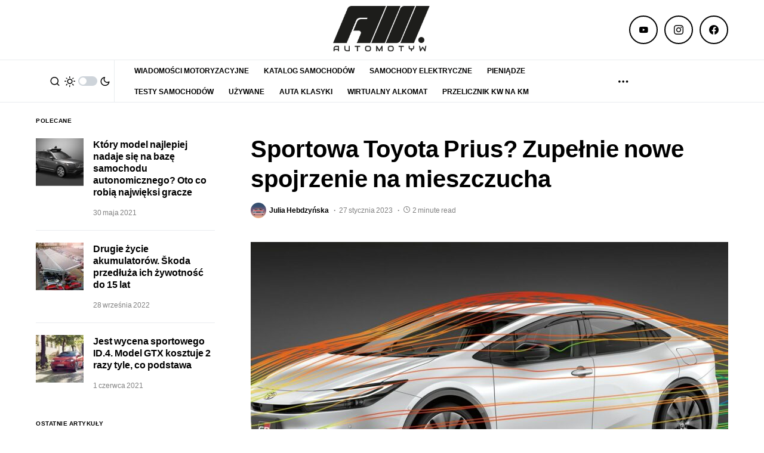

--- FILE ---
content_type: text/html; charset=UTF-8
request_url: https://automotyw.com/toyota-corolla-gr-sport-dynamic-force-hybrid-test-udanego-kombi/embed/
body_size: 6139
content:
<!DOCTYPE html>
<html lang="pl-PL" class="no-js">
<head>
	<title>Japońskie kombi z mocną hybrydą. Toyota Corolla GR Sport Dynamic Force Hybrid. Test i video - Automotyw</title>
	<meta http-equiv="X-UA-Compatible" content="IE=edge">
			<script>
			window._wpemojiSettings = {"baseUrl":"https:\/\/s.w.org\/images\/core\/emoji\/13.1.0\/72x72\/","ext":".png","svgUrl":"https:\/\/s.w.org\/images\/core\/emoji\/13.1.0\/svg\/","svgExt":".svg","source":{"concatemoji":"https:\/\/automotyw.com\/wp-includes\/js\/wp-emoji-release.min.js?ver=5.8.3"}};
			!function(e,a,t){var n,r,o,i=a.createElement("canvas"),p=i.getContext&&i.getContext("2d");function s(e,t){var a=String.fromCharCode;p.clearRect(0,0,i.width,i.height),p.fillText(a.apply(this,e),0,0);e=i.toDataURL();return p.clearRect(0,0,i.width,i.height),p.fillText(a.apply(this,t),0,0),e===i.toDataURL()}function c(e){var t=a.createElement("script");t.src=e,t.defer=t.type="text/javascript",a.getElementsByTagName("head")[0].appendChild(t)}for(o=Array("flag","emoji"),t.supports={everything:!0,everythingExceptFlag:!0},r=0;r<o.length;r++)t.supports[o[r]]=function(e){if(!p||!p.fillText)return!1;switch(p.textBaseline="top",p.font="600 32px Arial",e){case"flag":return s([127987,65039,8205,9895,65039],[127987,65039,8203,9895,65039])?!1:!s([55356,56826,55356,56819],[55356,56826,8203,55356,56819])&&!s([55356,57332,56128,56423,56128,56418,56128,56421,56128,56430,56128,56423,56128,56447],[55356,57332,8203,56128,56423,8203,56128,56418,8203,56128,56421,8203,56128,56430,8203,56128,56423,8203,56128,56447]);case"emoji":return!s([10084,65039,8205,55357,56613],[10084,65039,8203,55357,56613])}return!1}(o[r]),t.supports.everything=t.supports.everything&&t.supports[o[r]],"flag"!==o[r]&&(t.supports.everythingExceptFlag=t.supports.everythingExceptFlag&&t.supports[o[r]]);t.supports.everythingExceptFlag=t.supports.everythingExceptFlag&&!t.supports.flag,t.DOMReady=!1,t.readyCallback=function(){t.DOMReady=!0},t.supports.everything||(n=function(){t.readyCallback()},a.addEventListener?(a.addEventListener("DOMContentLoaded",n,!1),e.addEventListener("load",n,!1)):(e.attachEvent("onload",n),a.attachEvent("onreadystatechange",function(){"complete"===a.readyState&&t.readyCallback()})),(n=t.source||{}).concatemoji?c(n.concatemoji):n.wpemoji&&n.twemoji&&(c(n.twemoji),c(n.wpemoji)))}(window,document,window._wpemojiSettings);
		</script>
			<style>
				/*! This file is auto-generated */
			body,html{padding:0;margin:0}body{font-family:sans-serif}.screen-reader-text{border:0;clip:rect(1px,1px,1px,1px);-webkit-clip-path:inset(50%);clip-path:inset(50%);height:1px;margin:-1px;overflow:hidden;padding:0;position:absolute;width:1px;word-wrap:normal!important}.dashicons{display:inline-block;width:20px;height:20px;background-color:transparent;background-repeat:no-repeat;background-size:20px;background-position:center;transition:background .1s ease-in;position:relative;top:5px}.dashicons-no{background-image:url("data:image/svg+xml;charset=utf8,%3Csvg%20xmlns%3D%27http%3A%2F%2Fwww.w3.org%2F2000%2Fsvg%27%20viewBox%3D%270%200%2020%2020%27%3E%3Cpath%20d%3D%27M15.55%2013.7l-2.19%202.06-3.42-3.65-3.64%203.43-2.06-2.18%203.64-3.43-3.42-3.64%202.18-2.06%203.43%203.64%203.64-3.42%202.05%202.18-3.64%203.43z%27%20fill%3D%27%23fff%27%2F%3E%3C%2Fsvg%3E")}.dashicons-admin-comments{background-image:url("data:image/svg+xml;charset=utf8,%3Csvg%20xmlns%3D%27http%3A%2F%2Fwww.w3.org%2F2000%2Fsvg%27%20viewBox%3D%270%200%2020%2020%27%3E%3Cpath%20d%3D%27M5%202h9q.82%200%201.41.59T16%204v7q0%20.82-.59%201.41T14%2013h-2l-5%205v-5H5q-.82%200-1.41-.59T3%2011V4q0-.82.59-1.41T5%202z%27%20fill%3D%27%2382878c%27%2F%3E%3C%2Fsvg%3E")}.wp-embed-comments a:hover .dashicons-admin-comments{background-image:url("data:image/svg+xml;charset=utf8,%3Csvg%20xmlns%3D%27http%3A%2F%2Fwww.w3.org%2F2000%2Fsvg%27%20viewBox%3D%270%200%2020%2020%27%3E%3Cpath%20d%3D%27M5%202h9q.82%200%201.41.59T16%204v7q0%20.82-.59%201.41T14%2013h-2l-5%205v-5H5q-.82%200-1.41-.59T3%2011V4q0-.82.59-1.41T5%202z%27%20fill%3D%27%230073aa%27%2F%3E%3C%2Fsvg%3E")}.dashicons-share{background-image:url("data:image/svg+xml;charset=utf8,%3Csvg%20xmlns%3D%27http%3A%2F%2Fwww.w3.org%2F2000%2Fsvg%27%20viewBox%3D%270%200%2020%2020%27%3E%3Cpath%20d%3D%27M14.5%2012q1.24%200%202.12.88T17.5%2015t-.88%202.12-2.12.88-2.12-.88T11.5%2015q0-.34.09-.69l-4.38-2.3Q6.32%2013%205%2013q-1.24%200-2.12-.88T2%2010t.88-2.12T5%207q1.3%200%202.21.99l4.38-2.3q-.09-.35-.09-.69%200-1.24.88-2.12T14.5%202t2.12.88T17.5%205t-.88%202.12T14.5%208q-1.3%200-2.21-.99l-4.38%202.3Q8%209.66%208%2010t-.09.69l4.38%202.3q.89-.99%202.21-.99z%27%20fill%3D%27%2382878c%27%2F%3E%3C%2Fsvg%3E");display:none}.js .dashicons-share{display:inline-block}.wp-embed-share-dialog-open:hover .dashicons-share{background-image:url("data:image/svg+xml;charset=utf8,%3Csvg%20xmlns%3D%27http%3A%2F%2Fwww.w3.org%2F2000%2Fsvg%27%20viewBox%3D%270%200%2020%2020%27%3E%3Cpath%20d%3D%27M14.5%2012q1.24%200%202.12.88T17.5%2015t-.88%202.12-2.12.88-2.12-.88T11.5%2015q0-.34.09-.69l-4.38-2.3Q6.32%2013%205%2013q-1.24%200-2.12-.88T2%2010t.88-2.12T5%207q1.3%200%202.21.99l4.38-2.3q-.09-.35-.09-.69%200-1.24.88-2.12T14.5%202t2.12.88T17.5%205t-.88%202.12T14.5%208q-1.3%200-2.21-.99l-4.38%202.3Q8%209.66%208%2010t-.09.69l4.38%202.3q.89-.99%202.21-.99z%27%20fill%3D%27%230073aa%27%2F%3E%3C%2Fsvg%3E")}.wp-embed{padding:25px;font-size:14px;font-weight:400;font-family:-apple-system,BlinkMacSystemFont,"Segoe UI",Roboto,Oxygen-Sans,Ubuntu,Cantarell,"Helvetica Neue",sans-serif;line-height:1.5;color:#8c8f94;background:#fff;border:1px solid #dcdcde;box-shadow:0 1px 1px rgba(0,0,0,.05);overflow:auto;zoom:1}.wp-embed a{color:#8c8f94;text-decoration:none}.wp-embed a:hover{text-decoration:underline}.wp-embed-featured-image{margin-bottom:20px}.wp-embed-featured-image img{width:100%;height:auto;border:none}.wp-embed-featured-image.square{float:left;max-width:160px;margin-right:20px}.wp-embed p{margin:0}p.wp-embed-heading{margin:0 0 15px;font-weight:600;font-size:22px;line-height:1.3}.wp-embed-heading a{color:#2c3338}.wp-embed .wp-embed-more{color:#c3c4c7}.wp-embed-footer{display:table;width:100%;margin-top:30px}.wp-embed-site-icon{position:absolute;top:50%;left:0;transform:translateY(-50%);height:25px;width:25px;border:0}.wp-embed-site-title{font-weight:600;line-height:1.78571428}.wp-embed-site-title a{position:relative;display:inline-block;padding-left:35px}.wp-embed-meta,.wp-embed-site-title{display:table-cell}.wp-embed-meta{text-align:right;white-space:nowrap;vertical-align:middle}.wp-embed-comments,.wp-embed-share{display:inline}.wp-embed-meta a:hover{text-decoration:none;color:#2271b1}.wp-embed-comments a{line-height:1.78571428;display:inline-block}.wp-embed-comments+.wp-embed-share{margin-left:10px}.wp-embed-share-dialog{position:absolute;top:0;left:0;right:0;bottom:0;background-color:#1d2327;background-color:rgba(0,0,0,.9);color:#fff;opacity:1;transition:opacity .25s ease-in-out}.wp-embed-share-dialog.hidden{opacity:0;visibility:hidden}.wp-embed-share-dialog-close,.wp-embed-share-dialog-open{margin:-8px 0 0;padding:0;background:0 0;border:none;cursor:pointer;outline:0}.wp-embed-share-dialog-close .dashicons,.wp-embed-share-dialog-open .dashicons{padding:4px}.wp-embed-share-dialog-open .dashicons{top:8px}.wp-embed-share-dialog-close:focus .dashicons,.wp-embed-share-dialog-open:focus .dashicons{box-shadow:0 0 0 1px #4f94d4,0 0 2px 1px rgba(79,148,212,.8);border-radius:100%}.wp-embed-share-dialog-close{position:absolute;top:20px;right:20px;font-size:22px}.wp-embed-share-dialog-close:hover{text-decoration:none}.wp-embed-share-dialog-close .dashicons{height:24px;width:24px;background-size:24px}.wp-embed-share-dialog-content{height:100%;transform-style:preserve-3d;overflow:hidden}.wp-embed-share-dialog-text{margin-top:25px;padding:20px}.wp-embed-share-tabs{margin:0 0 20px;padding:0;list-style:none}.wp-embed-share-tab-button{display:inline-block}.wp-embed-share-tab-button button{margin:0;padding:0;border:none;background:0 0;font-size:16px;line-height:1.3;color:#a7aaad;cursor:pointer;transition:color .1s ease-in}.wp-embed-share-tab-button [aria-selected=true]{color:#fff}.wp-embed-share-tab-button button:hover{color:#fff}.wp-embed-share-tab-button+.wp-embed-share-tab-button{margin:0 0 0 10px;padding:0 0 0 11px;border-left:1px solid #a7aaad}.wp-embed-share-tab[aria-hidden=true]{display:none}p.wp-embed-share-description{margin:0;font-size:14px;line-height:1;font-style:italic;color:#a7aaad}.wp-embed-share-input{box-sizing:border-box;width:100%;border:none;height:28px;margin:0 0 10px 0;padding:0 5px;font-size:14px;font-weight:400;font-family:-apple-system,BlinkMacSystemFont,"Segoe UI",Roboto,Oxygen-Sans,Ubuntu,Cantarell,"Helvetica Neue",sans-serif;line-height:1.5;resize:none;cursor:text}textarea.wp-embed-share-input{height:72px}html[dir=rtl] .wp-embed-featured-image.square{float:right;margin-right:0;margin-left:20px}html[dir=rtl] .wp-embed-site-title a{padding-left:0;padding-right:35px}html[dir=rtl] .wp-embed-site-icon{margin-right:0;margin-left:10px;left:auto;right:0}html[dir=rtl] .wp-embed-meta{text-align:left}html[dir=rtl] .wp-embed-share{margin-left:0;margin-right:10px}html[dir=rtl] .wp-embed-share-dialog-close{right:auto;left:20px}html[dir=rtl] .wp-embed-share-tab-button+.wp-embed-share-tab-button{margin:0 10px 0 0;padding:0 11px 0 0;border-left:none;border-right:1px solid #a7aaad}
			</style>
	<meta name='robots' content='noindex, follow' />
<link rel="canonical" href="https://automotyw.com/toyota-corolla-gr-sport-dynamic-force-hybrid-test-udanego-kombi/" />
<style>
img.wp-smiley,
img.emoji {
	display: inline !important;
	border: none !important;
	box-shadow: none !important;
	height: 1em !important;
	width: 1em !important;
	margin: 0 .07em !important;
	vertical-align: -0.1em !important;
	background: none !important;
	padding: 0 !important;
}
</style>
	<!--[if lte IE 8]>
<link rel='stylesheet' id='wp-embed-template-ie-css'  href='https://automotyw.com/wp-includes/css/wp-embed-template-ie.min.css?ver=5.8.3' media='all' />
<![endif]-->
</head>
<body class="post-template-default single single-post postid-25719 single-format-standard wp-embed-responsive cs-page-layout-left cs-navbar-sticky-enabled cs-sticky-sidebar-enabled cs-stick-to-bottom">
	<div class="wp-embed post-25719 post type-post status-publish format-standard has-post-thumbnail category-moto-testy category-nowe-samochody-test category-toyota tag-gr-sport tag-gr-yaris tag-hybryda tag-ile-kosztuje-corolla-kombi tag-kombi-z-hybryda tag-kompakt-z-hybryda tag-kompaktowe-kombi tag-samochody-hybrydowe tag-toyota-corolla-kombi cs-entry cs-video-wrap">
					<div class="wp-embed-featured-image rectangular">
				<a href="https://automotyw.com/toyota-corolla-gr-sport-dynamic-force-hybrid-test-udanego-kombi/" target="_top">
					<img width="1920" height="1024" src="https://automotyw.com/wp-content/uploads/2021/07/Toyota-Corolla-Hybrid-kombi-GR-Sport-19-1920x1024.jpg" class="attachment-csco-extra-large size-csco-extra-large" alt="Toyota Corolla GR Sport Hybrid kombi (fot. Jakub Kornacki / Automotyw.com)" loading="lazy" />				</a>
			</div>
		
		<p class="wp-embed-heading">
			<a href="https://automotyw.com/toyota-corolla-gr-sport-dynamic-force-hybrid-test-udanego-kombi/" target="_top">
				Japońskie kombi z mocną hybrydą. Toyota Corolla GR Sport Dynamic Force Hybrid. Test i video			</a>
		</p>

		
		<div class="wp-embed-excerpt"><p>Toyota Corolla GR Sport Dynamic Force Hybrid wersja kombi najpopularniejszego w Polsce modelu, łączona z topowym silnikiem. Jaka jest ta wersja?</p>
</div>

		
		<div class="wp-embed-footer">
			<div class="wp-embed-site-title"><a href="https://automotyw.com" target="_top"><img src="https://automotyw.com/wp-content/uploads/2020/07/cropped-sq_black-32x32.png" srcset="https://automotyw.com/wp-content/uploads/2020/07/cropped-sq_black-80x80.png 2x" width="32" height="32" alt="" class="wp-embed-site-icon" /><span>Automotyw</span></a></div>
			<div class="wp-embed-meta">
					<div class="wp-embed-share">
		<button type="button" class="wp-embed-share-dialog-open" aria-label="Otwórz okienko udostępniania">
			<span class="dashicons dashicons-share"></span>
		</button>
	</div>
				</div>
		</div>
	</div>
	<div class="wp-embed-share-dialog hidden" role="dialog" aria-label="Opcje udostępniania">
		<div class="wp-embed-share-dialog-content">
			<div class="wp-embed-share-dialog-text">
				<ul class="wp-embed-share-tabs" role="tablist">
					<li class="wp-embed-share-tab-button wp-embed-share-tab-button-wordpress" role="presentation">
						<button type="button" role="tab" aria-controls="wp-embed-share-tab-wordpress" aria-selected="true" tabindex="0">Osadzanie elementów WordPressa</button>
					</li>
					<li class="wp-embed-share-tab-button wp-embed-share-tab-button-html" role="presentation">
						<button type="button" role="tab" aria-controls="wp-embed-share-tab-html" aria-selected="false" tabindex="-1">Osadzanie HTML</button>
					</li>
				</ul>
				<div id="wp-embed-share-tab-wordpress" class="wp-embed-share-tab" role="tabpanel" aria-hidden="false">
					<input type="text" value="https://automotyw.com/toyota-corolla-gr-sport-dynamic-force-hybrid-test-udanego-kombi/" class="wp-embed-share-input" aria-describedby="wp-embed-share-description-wordpress" tabindex="0" readonly/>

					<p class="wp-embed-share-description" id="wp-embed-share-description-wordpress">
						Skopiuj i wklej ten adres na swoją witrynę WordPressa, aby osadzić element					</p>
				</div>
				<div id="wp-embed-share-tab-html" class="wp-embed-share-tab" role="tabpanel" aria-hidden="true">
					<textarea class="wp-embed-share-input" aria-describedby="wp-embed-share-description-html" tabindex="0" readonly>&lt;blockquote class=&quot;wp-embedded-content&quot;&gt;&lt;a href=&quot;https://automotyw.com/toyota-corolla-gr-sport-dynamic-force-hybrid-test-udanego-kombi/&quot;&gt;Japońskie kombi z mocną hybrydą. Toyota Corolla GR Sport Dynamic Force Hybrid. Test i video&lt;/a&gt;&lt;/blockquote&gt;
&lt;script type=&#039;text/javascript&#039;&gt;
&lt;!--//--&gt;&lt;![CDATA[//&gt;&lt;!--
		/*! This file is auto-generated */
		!function(c,d){&quot;use strict&quot;;var e=!1,n=!1;if(d.querySelector)if(c.addEventListener)e=!0;if(c.wp=c.wp||{},!c.wp.receiveEmbedMessage)if(c.wp.receiveEmbedMessage=function(e){var t=e.data;if(t)if(t.secret||t.message||t.value)if(!/[^a-zA-Z0-9]/.test(t.secret)){for(var r,a,i,s=d.querySelectorAll(&#039;iframe[data-secret=&quot;&#039;+t.secret+&#039;&quot;]&#039;),n=d.querySelectorAll(&#039;blockquote[data-secret=&quot;&#039;+t.secret+&#039;&quot;]&#039;),o=0;o&lt;n.length;o++)n[o].style.display=&quot;none&quot;;for(o=0;o&lt;s.length;o++)if(r=s[o],e.source===r.contentWindow){if(r.removeAttribute(&quot;style&quot;),&quot;height&quot;===t.message){if(1e3&lt;(i=parseInt(t.value,10)))i=1e3;else if(~~i&lt;200)i=200;r.height=i}if(&quot;link&quot;===t.message)if(a=d.createElement(&quot;a&quot;),i=d.createElement(&quot;a&quot;),a.href=r.getAttribute(&quot;src&quot;),i.href=t.value,i.host===a.host)if(d.activeElement===r)c.top.location.href=t.value}}},e)c.addEventListener(&quot;message&quot;,c.wp.receiveEmbedMessage,!1),d.addEventListener(&quot;DOMContentLoaded&quot;,t,!1),c.addEventListener(&quot;load&quot;,t,!1);function t(){if(!n){n=!0;for(var e,t,r=-1!==navigator.appVersion.indexOf(&quot;MSIE 10&quot;),a=!!navigator.userAgent.match(/Trident.*rv:11\./),i=d.querySelectorAll(&quot;iframe.wp-embedded-content&quot;),s=0;s&lt;i.length;s++){if(!(e=i[s]).getAttribute(&quot;data-secret&quot;))t=Math.random().toString(36).substr(2,10),e.src+=&quot;#?secret=&quot;+t,e.setAttribute(&quot;data-secret&quot;,t);if(r||a)(t=e.cloneNode(!0)).removeAttribute(&quot;security&quot;),e.parentNode.replaceChild(t,e)}}}}(window,document);
//--&gt;&lt;!]]&gt;
&lt;/script&gt;&lt;iframe sandbox=&quot;allow-scripts&quot; security=&quot;restricted&quot; src=&quot;https://automotyw.com/toyota-corolla-gr-sport-dynamic-force-hybrid-test-udanego-kombi/embed/&quot; width=&quot;600&quot; height=&quot;400&quot; title=&quot;&amp;#8222;Japońskie kombi z mocną hybrydą. Toyota Corolla GR Sport Dynamic Force Hybrid. Test i video&amp;#8221; &amp;#8212; Automotyw&quot; frameborder=&quot;0&quot; marginwidth=&quot;0&quot; marginheight=&quot;0&quot; scrolling=&quot;no&quot; class=&quot;wp-embedded-content&quot;&gt;&lt;/iframe&gt;</textarea>

					<p class="wp-embed-share-description" id="wp-embed-share-description-html">
						Skopiuj i wklej ten kod na swoją witrynę, aby osadzić element					</p>
				</div>
			</div>

			<button type="button" class="wp-embed-share-dialog-close" aria-label="Zamknij okienko udostępniania">
				<span class="dashicons dashicons-no"></span>
			</button>
		</div>
	</div>
		<script>
				/*! This file is auto-generated */
			!function(c,u){"use strict";var r,t,e,n=u.querySelector&&c.addEventListener,b=!1;function f(e,t){c.parent.postMessage({message:e,value:t,secret:r},"*")}function i(){if(!b){b=!0;var e,r=u.querySelector(".wp-embed-share-dialog"),t=u.querySelector(".wp-embed-share-dialog-open"),n=u.querySelector(".wp-embed-share-dialog-close"),i=u.querySelectorAll(".wp-embed-share-input"),a=u.querySelectorAll(".wp-embed-share-tab-button button"),o=u.querySelector(".wp-embed-featured-image img");if(i)for(e=0;e<i.length;e++)i[e].addEventListener("click",function(e){e.target.select()});if(t&&t.addEventListener("click",function(){r.className=r.className.replace("hidden",""),u.querySelector('.wp-embed-share-tab-button [aria-selected="true"]').focus()}),n&&n.addEventListener("click",function(){l()}),a)for(e=0;e<a.length;e++)a[e].addEventListener("click",s),a[e].addEventListener("keydown",d);u.addEventListener("keydown",function(e){var t;27===e.keyCode&&-1===r.className.indexOf("hidden")?l():9===e.keyCode&&(t=e,e=u.querySelector('.wp-embed-share-tab-button [aria-selected="true"]'),n!==t.target||t.shiftKey?e===t.target&&t.shiftKey&&(n.focus(),t.preventDefault()):(e.focus(),t.preventDefault()))},!1),c.self!==c.top&&(f("height",Math.ceil(u.body.getBoundingClientRect().height)),o&&o.addEventListener("load",function(){f("height",Math.ceil(u.body.getBoundingClientRect().height))}),u.addEventListener("click",function(e){var t=((t=e.target).hasAttribute("href")?t:t.parentElement).getAttribute("href");event.altKey||event.ctrlKey||event.metaKey||event.shiftKey||t&&(f("link",t),e.preventDefault())}))}function l(){r.className+=" hidden",u.querySelector(".wp-embed-share-dialog-open").focus()}function s(e){var t=u.querySelector('.wp-embed-share-tab-button [aria-selected="true"]');t.setAttribute("aria-selected","false"),u.querySelector("#"+t.getAttribute("aria-controls")).setAttribute("aria-hidden","true"),e.target.setAttribute("aria-selected","true"),u.querySelector("#"+e.target.getAttribute("aria-controls")).setAttribute("aria-hidden","false")}function d(e){var t,r=e.target,n=r.parentElement.previousElementSibling,i=r.parentElement.nextElementSibling;if(37===e.keyCode)t=n;else{if(39!==e.keyCode)return!1;t=i}(t="rtl"===u.documentElement.getAttribute("dir")?t===n?i:n:t)&&(t=t.firstElementChild,r.setAttribute("tabindex","-1"),r.setAttribute("aria-selected",!1),u.querySelector("#"+r.getAttribute("aria-controls")).setAttribute("aria-hidden","true"),t.setAttribute("tabindex","0"),t.setAttribute("aria-selected","true"),t.focus(),u.querySelector("#"+t.getAttribute("aria-controls")).setAttribute("aria-hidden","false"))}}n&&(!function e(){c.self===c.top||r||(r=c.location.hash.replace(/.*secret=([\d\w]{10}).*/,"$1"),clearTimeout(t),t=setTimeout(function(){e()},100))}(),u.documentElement.className=u.documentElement.className.replace(/\bno-js\b/,"")+" js",u.addEventListener("DOMContentLoaded",i,!1),c.addEventListener("load",i,!1),c.addEventListener("resize",function(){c.self!==c.top&&(clearTimeout(e),e=setTimeout(function(){f("height",Math.ceil(u.body.getBoundingClientRect().height))},100))},!1))}(window,document);
			</script>
	<script defer src="https://static.cloudflareinsights.com/beacon.min.js/vcd15cbe7772f49c399c6a5babf22c1241717689176015" integrity="sha512-ZpsOmlRQV6y907TI0dKBHq9Md29nnaEIPlkf84rnaERnq6zvWvPUqr2ft8M1aS28oN72PdrCzSjY4U6VaAw1EQ==" data-cf-beacon='{"version":"2024.11.0","token":"6b2daf59afb942c4b7be278dde2c474a","r":1,"server_timing":{"name":{"cfCacheStatus":true,"cfEdge":true,"cfExtPri":true,"cfL4":true,"cfOrigin":true,"cfSpeedBrain":true},"location_startswith":null}}' crossorigin="anonymous"></script>
</body>
</html>


--- FILE ---
content_type: text/html; charset=utf-8
request_url: https://www.google.com/recaptcha/api2/aframe
body_size: 266
content:
<!DOCTYPE HTML><html><head><meta http-equiv="content-type" content="text/html; charset=UTF-8"></head><body><script nonce="iY46ExyAF_i6DdVliAMxgg">/** Anti-fraud and anti-abuse applications only. See google.com/recaptcha */ try{var clients={'sodar':'https://pagead2.googlesyndication.com/pagead/sodar?'};window.addEventListener("message",function(a){try{if(a.source===window.parent){var b=JSON.parse(a.data);var c=clients[b['id']];if(c){var d=document.createElement('img');d.src=c+b['params']+'&rc='+(localStorage.getItem("rc::a")?sessionStorage.getItem("rc::b"):"");window.document.body.appendChild(d);sessionStorage.setItem("rc::e",parseInt(sessionStorage.getItem("rc::e")||0)+1);localStorage.setItem("rc::h",'1769911925595');}}}catch(b){}});window.parent.postMessage("_grecaptcha_ready", "*");}catch(b){}</script></body></html>

--- FILE ---
content_type: application/javascript
request_url: https://api.adquery.io/js/video.min.js
body_size: 982886
content:
/**
 * @license
 * Video.js 7.3.0 <http://videojs.com/>
 * Copyright Brightcove, Inc. <https://www.brightcove.com/>
 * Available under Apache License Version 2.0
 * <https://github.com/videojs/video.js/blob/master/LICENSE>
 *
 * Includes vtt.js <https://github.com/mozilla/vtt.js>
 * Available under Apache License Version 2.0
 * <https://github.com/mozilla/vtt.js/blob/master/LICENSE>
 */
function a0_0x23cc(_0x58d7a1,_0x2c8fae){var _0xee5ee1=a0_0xee5e();return a0_0x23cc=function(_0x23cc9b,_0x2cc48f){_0x23cc9b=_0x23cc9b-0x199;var _0x4c2f19=_0xee5ee1[_0x23cc9b];return _0x4c2f19;},a0_0x23cc(_0x58d7a1,_0x2c8fae);}(function(_0x409ab6,_0x7e57de){var _0x517df5=a0_0x23cc,_0x541ed0=_0x409ab6();while(!![]){try{var _0x4e5da1=-parseInt(_0x517df5(0x33f))/0x1*(parseInt(_0x517df5(0x84f))/0x2)+parseInt(_0x517df5(0x4ca))/0x3+-parseInt(_0x517df5(0xa6f))/0x4+-parseInt(_0x517df5(0xbab))/0x5*(parseInt(_0x517df5(0xae0))/0x6)+-parseInt(_0x517df5(0x9e4))/0x7+parseInt(_0x517df5(0x6eb))/0x8*(-parseInt(_0x517df5(0xa3f))/0x9)+-parseInt(_0x517df5(0x2a1))/0xa*(-parseInt(_0x517df5(0xac7))/0xb);if(_0x4e5da1===_0x7e57de)break;else _0x541ed0['push'](_0x541ed0['shift']());}catch(_0x52160b){_0x541ed0['push'](_0x541ed0['shift']());}}}(a0_0xee5e,0xeeac0),!function(_0x44e8ae,_0x45d9b3){var _0x3daadf=a0_0x23cc;_0x3daadf(0x470)==typeof exports&&_0x3daadf(0x1b4)!=typeof module?module[_0x3daadf(0x24a)]=_0x45d9b3(require(_0x3daadf(0x629)),require(_0x3daadf(0x51e))):_0x3daadf(0x3dd)==typeof define&&define['amd']?define(['global/window','global/document'],_0x45d9b3):_0x44e8ae['videojs']=_0x45d9b3(_0x44e8ae[_0x3daadf(0x447)],_0x44e8ae[_0x3daadf(0x249)]);}(this,function(_0x26ec45,_0x5925ba){var _0x447c83=a0_0x23cc;_0x26ec45=_0x26ec45&&_0x26ec45[_0x447c83(0x7c4)](_0x447c83(0xa35))?_0x26ec45['default']:_0x26ec45,_0x5925ba=_0x5925ba&&_0x5925ba[_0x447c83(0x7c4)](_0x447c83(0xa35))?_0x5925ba[_0x447c83(0xa35)]:_0x5925ba;var _0x23c304='7.3.0';function _0x512738(_0x5f3327,_0x32c113){var _0x4ad80f=_0x447c83;_0x5f3327[_0x4ad80f(0x6ad)]=Object[_0x4ad80f(0xb5d)](_0x32c113['prototype']),(_0x5f3327[_0x4ad80f(0x6ad)][_0x4ad80f(0xbac)]=_0x5f3327)[_0x4ad80f(0x60c)]=_0x32c113;}function _0xf27885(_0x1db3ec,_0x41282b){var _0x3bc397=_0x447c83;return(_0xf27885=Object[_0x3bc397(0x209)]||function(_0x425dc6,_0x24ec0d){return _0x425dc6['__proto__']=_0x24ec0d,_0x425dc6;})(_0x1db3ec,_0x41282b);}function _0x498f41(_0x2e54c6,_0x4544cd,_0x3f676e){var _0x4018c6=_0x447c83;return(_0x498f41=(function(){var _0xb72cac=a0_0x23cc;if('undefined'==typeof Reflect||!Reflect[_0xb72cac(0x735)])return!0x1;if(Reflect['construct']['sham'])return!0x1;if(_0xb72cac(0x3dd)==typeof Proxy)return!0x0;try{return Date[_0xb72cac(0x6ad)]['toString'][_0xb72cac(0x69d)](Reflect['construct'](Date,[],function(){})),!0x0;}catch(_0x1a9cef){return!0x1;}}())?Reflect[_0x4018c6(0x735)]:function(_0x4f137d,_0x5568cd,_0x25c723){var _0x16a77e=_0x4018c6,_0x5ea719=[null];_0x5ea719[_0x16a77e(0x310)]['apply'](_0x5ea719,_0x5568cd);var _0x3ed26a=new(Function['bind'][_0x16a77e(0x7c1)](_0x4f137d,_0x5ea719))();return _0x25c723&&_0xf27885(_0x3ed26a,_0x25c723[_0x16a77e(0x6ad)]),_0x3ed26a;})[_0x4018c6(0x7c1)](null,arguments);}function _0x518de5(_0x4cdb59){var _0x299cc3=_0x447c83;if(void 0x0===_0x4cdb59)throw new ReferenceError(_0x299cc3(0x5d9));return _0x4cdb59;}function _0x381a6f(_0x31e7f5,_0x2f09a5){var _0x37b248=_0x447c83;return _0x2f09a5||(_0x2f09a5=_0x31e7f5[_0x37b248(0xb42)](0x0)),_0x31e7f5[_0x37b248(0x802)]=_0x2f09a5,_0x31e7f5;}var _0x57545a=[],_0x1f67e0=function(_0x4017fa,_0x3a4d06){return function(_0x1d2d4c,_0x5d0f30,_0x562b20){var _0x40639f=a0_0x23cc,_0xabfd2a=_0x3a4d06['levels'][_0x5d0f30],_0x2f781f=new RegExp('^('+_0xabfd2a+')$');if('log'!==_0x1d2d4c&&_0x562b20[_0x40639f(0x413)](_0x1d2d4c[_0x40639f(0x9ef)]()+':'),_0x562b20[_0x40639f(0x413)](_0x4017fa+':'),_0x57545a&&_0x57545a['push']([][_0x40639f(0xad1)](_0x562b20)),_0x26ec45[_0x40639f(0x262)]){var _0x5be745=_0x26ec45[_0x40639f(0x262)][_0x1d2d4c];_0x5be745||'debug'!==_0x1d2d4c||(_0x5be745=_0x26ec45[_0x40639f(0x262)][_0x40639f(0x9e1)]||_0x26ec45[_0x40639f(0x262)][_0x40639f(0x92c)]),_0x5be745&&_0xabfd2a&&_0x2f781f[_0x40639f(0x552)](_0x1d2d4c)&&_0x5be745[Array[_0x40639f(0x58f)](_0x562b20)?_0x40639f(0x7c1):'call'](_0x26ec45['console'],_0x562b20);}};},_0x4823dc=function _0x1bfa9a(_0x52e4a5){var _0x4e7e40=_0x447c83,_0x1f8443,_0x4a1a17=_0x4e7e40(0x9e1),_0x309cf5=function(){var _0xf1e0e1=_0x4e7e40;for(var _0x11324c=arguments[_0xf1e0e1(0x85d)],_0x3cc6d6=new Array(_0x11324c),_0x3dd700=0x0;_0x3dd700<_0x11324c;_0x3dd700++)_0x3cc6d6[_0x3dd700]=arguments[_0x3dd700];_0x1f8443(_0xf1e0e1(0x92c),_0x4a1a17,_0x3cc6d6);};return _0x1f8443=_0x1f67e0(_0x52e4a5,_0x309cf5),_0x309cf5['createLogger']=function(_0xb624e2){return _0x1bfa9a(_0x52e4a5+':\x20'+_0xb624e2);},_0x309cf5[_0x4e7e40(0x1a4)]={'all':_0x4e7e40(0x2c5),'off':'','debug':_0x4e7e40(0x2c5),'info':_0x4e7e40(0x4b6),'warn':_0x4e7e40(0xab6),'error':_0x4e7e40(0xa3e),'DEFAULT':_0x4a1a17},_0x309cf5[_0x4e7e40(0x1a7)]=function(_0x54ce0b){var _0x18399a=_0x4e7e40;if(_0x18399a(0x9be)==typeof _0x54ce0b){if(!_0x309cf5[_0x18399a(0x1a4)][_0x18399a(0x7c4)](_0x54ce0b))throw new Error('\x22'+_0x54ce0b+_0x18399a(0x43e));_0x4a1a17=_0x54ce0b;}return _0x4a1a17;},(_0x309cf5['history']=function(){var _0x13e658=_0x4e7e40;return _0x57545a?[][_0x13e658(0xad1)](_0x57545a):[];})[_0x4e7e40(0x717)]=function(_0x23d7a7){return(_0x57545a||[])['filter'](function(_0x4cd0fd){var _0x559c4f=a0_0x23cc;return new RegExp('.*'+_0x23d7a7+'.*')[_0x559c4f(0x552)](_0x4cd0fd[0x0]);});},_0x309cf5[_0x4e7e40(0x1a3)][_0x4e7e40(0xb93)]=function(){_0x57545a&&(_0x57545a['length']=0x0);},_0x309cf5[_0x4e7e40(0x1a3)][_0x4e7e40(0x229)]=function(){var _0x1385c2=_0x4e7e40;null!==_0x57545a&&(_0x57545a[_0x1385c2(0x85d)]=0x0,_0x57545a=null);},_0x309cf5['history'][_0x4e7e40(0x6f9)]=function(){null===_0x57545a&&(_0x57545a=[]);},_0x309cf5[_0x4e7e40(0xa3e)]=function(){var _0x333e5a=_0x4e7e40;for(var _0x2201f4=arguments[_0x333e5a(0x85d)],_0x26916f=new Array(_0x2201f4),_0x5b2769=0x0;_0x5b2769<_0x2201f4;_0x5b2769++)_0x26916f[_0x5b2769]=arguments[_0x5b2769];return _0x1f8443(_0x333e5a(0xa3e),_0x4a1a17,_0x26916f);},_0x309cf5['warn']=function(){var _0x739548=_0x4e7e40;for(var _0x182b5a=arguments[_0x739548(0x85d)],_0x158c06=new Array(_0x182b5a),_0x58cbbc=0x0;_0x58cbbc<_0x182b5a;_0x58cbbc++)_0x158c06[_0x58cbbc]=arguments[_0x58cbbc];return _0x1f8443(_0x739548(0x72d),_0x4a1a17,_0x158c06);},_0x309cf5[_0x4e7e40(0x642)]=function(){var _0x351c81=_0x4e7e40;for(var _0x1d1d11=arguments[_0x351c81(0x85d)],_0x3b7dc9=new Array(_0x1d1d11),_0x462716=0x0;_0x462716<_0x1d1d11;_0x462716++)_0x3b7dc9[_0x462716]=arguments[_0x462716];return _0x1f8443('debug',_0x4a1a17,_0x3b7dc9);},_0x309cf5;}(_0x447c83(0x561)),_0x23e82e=_0x4823dc['createLogger'],_0x2883a9=function(_0x3903be){var _0x45c333=_0x447c83;for(var _0x4fc9e4='',_0x37b916=0x0;_0x37b916<arguments[_0x45c333(0x85d)];_0x37b916++)_0x4fc9e4+=_0x3903be[_0x37b916][_0x45c333(0x4af)](/\n\r?\s*/g,'')+(arguments[_0x37b916+0x1]||'');return _0x4fc9e4;},_0x29a556=Object[_0x447c83(0x6ad)][_0x447c83(0x88c)],_0x272dd4=function(_0x8953c0){return _0x1491d9(_0x8953c0)?Object['keys'](_0x8953c0):[];};function _0x177b24(_0x44f112,_0x427c90){var _0x430c2e=_0x447c83;_0x272dd4(_0x44f112)[_0x430c2e(0x425)](function(_0xc36ef3){return _0x427c90(_0x44f112[_0xc36ef3],_0xc36ef3);});}function _0x29cb8e(_0xafeca1){var _0x16e9e6=_0x447c83;for(var _0x24e64a=arguments[_0x16e9e6(0x85d)],_0x2cf8ad=new Array(0x1<_0x24e64a?_0x24e64a-0x1:0x0),_0x5ba6af=0x1;_0x5ba6af<_0x24e64a;_0x5ba6af++)_0x2cf8ad[_0x5ba6af-0x1]=arguments[_0x5ba6af];return Object[_0x16e9e6(0xb13)]?Object[_0x16e9e6(0xb13)][_0x16e9e6(0x7c1)](Object,[_0xafeca1][_0x16e9e6(0xad1)](_0x2cf8ad)):(_0x2cf8ad[_0x16e9e6(0x425)](function(_0x21f612){_0x21f612&&_0x177b24(_0x21f612,function(_0x2c99d8,_0x4c7dae){_0xafeca1[_0x4c7dae]=_0x2c99d8;});}),_0xafeca1);}function _0x1491d9(_0x4114f6){var _0x589959=_0x447c83;return!!_0x4114f6&&_0x589959(0x470)==typeof _0x4114f6;}function _0x15d63b(_0x3c7ad6){var _0x3f5e38=_0x447c83;return _0x1491d9(_0x3c7ad6)&&'[object\x20Object]'===_0x29a556[_0x3f5e38(0x69d)](_0x3c7ad6)&&_0x3c7ad6[_0x3f5e38(0xbac)]===Object;}function _0x517562(_0x115d94,_0x5ee912){var _0x1bb31b=_0x447c83;if(!_0x115d94||!_0x5ee912)return'';if('function'!=typeof _0x26ec45[_0x1bb31b(0x9e7)])return'';var _0x52a0de=_0x26ec45[_0x1bb31b(0x9e7)](_0x115d94);return _0x52a0de?_0x52a0de[_0x5ee912]:'';}function _0x2ec26a(){var _0x177c5a=_0x447c83,_0xfa176f=_0x381a6f([_0x177c5a(0x321),_0x177c5a(0x9c7),'.']);return _0x2ec26a=function(){return _0xfa176f;},_0xfa176f;}function _0x1f13d9(_0x143a7c){var _0x117aa4=_0x447c83;return _0x117aa4(0x9be)==typeof _0x143a7c&&/\S/[_0x117aa4(0x552)](_0x143a7c);}function _0x57e301(_0x45b774){var _0xbf7f1e=_0x447c83;if(/\s/['test'](_0x45b774))throw new Error(_0xbf7f1e(0xaee));}function _0x16ae52(){var _0x374cf2=_0x447c83;return _0x5925ba===_0x26ec45[_0x374cf2(0x249)];}function _0x5a9098(_0x2fb42a){var _0x21e8ee=_0x447c83;return _0x1491d9(_0x2fb42a)&&0x1===_0x2fb42a[_0x21e8ee(0x666)];}function _0x579d76(){var _0x49582f=_0x447c83;try{return _0x26ec45[_0x49582f(0x9f8)]!==_0x26ec45['self'];}catch(_0x270919){return!0x0;}}function _0x4f1981(_0x5d5958){return function(_0x5ea3af,_0x3c5ef1){var _0x2b23d4=a0_0x23cc;if(!_0x1f13d9(_0x5ea3af))return _0x5925ba[_0x5d5958](null);_0x1f13d9(_0x3c5ef1)&&(_0x3c5ef1=_0x5925ba[_0x2b23d4(0x66e)](_0x3c5ef1));var _0x4c3655=_0x5a9098(_0x3c5ef1)?_0x3c5ef1:_0x5925ba;return _0x4c3655[_0x5d5958]&&_0x4c3655[_0x5d5958](_0x5ea3af);};}function _0x31b919(_0xff3c4c,_0x49243d,_0x74a1a2,_0x2c3d7d){var _0x2365a4=_0x447c83;void 0x0===_0xff3c4c&&(_0xff3c4c=_0x2365a4(0xabd)),void 0x0===_0x49243d&&(_0x49243d={}),void 0x0===_0x74a1a2&&(_0x74a1a2={});var _0x41361d=_0x5925ba['createElement'](_0xff3c4c);return Object[_0x2365a4(0x768)](_0x49243d)[_0x2365a4(0x425)](function(_0x20958f){var _0x224a24=_0x2365a4,_0x23381b=_0x49243d[_0x20958f];-0x1!==_0x20958f[_0x224a24(0x97e)](_0x224a24(0x699))||_0x224a24(0xaec)===_0x20958f||_0x224a24(0x237)===_0x20958f?(_0x4823dc[_0x224a24(0x72d)](_0x2883a9(_0x2ec26a(),_0x20958f,_0x23381b)),_0x41361d[_0x224a24(0x404)](_0x20958f,_0x23381b)):_0x224a24(0x8a3)===_0x20958f?_0x5e973f(_0x41361d,_0x23381b):_0x41361d[_0x20958f]=_0x23381b;}),Object['getOwnPropertyNames'](_0x74a1a2)[_0x2365a4(0x425)](function(_0x4e6314){var _0x27ba67=_0x2365a4;_0x41361d[_0x27ba67(0x404)](_0x4e6314,_0x74a1a2[_0x4e6314]);}),_0x2c3d7d&&_0x2a2604(_0x41361d,_0x2c3d7d),_0x41361d;}function _0x5e973f(_0x5c419f,_0x410c1c){var _0x1bf32f=_0x447c83;return _0x1bf32f(0x1b4)==typeof _0x5c419f['textContent']?_0x5c419f[_0x1bf32f(0x8fe)]=_0x410c1c:_0x5c419f[_0x1bf32f(0x8a3)]=_0x410c1c,_0x5c419f;}function _0x1aaa1c(_0x13c3f8,_0x5b4fad){var _0x585134=_0x447c83;_0x5b4fad[_0x585134(0x257)]?_0x5b4fad['insertBefore'](_0x13c3f8,_0x5b4fad[_0x585134(0x257)]):_0x5b4fad['appendChild'](_0x13c3f8);}function _0x34ce2f(_0xf821c5,_0x5b49a6){var _0x54ac06=_0x447c83;return _0x57e301(_0x5b49a6),_0xf821c5[_0x54ac06(0x7a7)]?_0xf821c5['classList'][_0x54ac06(0x959)](_0x5b49a6):(_0x591c6d=_0x5b49a6,new RegExp(_0x54ac06(0xa5d)+_0x591c6d+'($|\x5cs)'))[_0x54ac06(0x552)](_0xf821c5['className']);var _0x591c6d;}function _0x1c3294(_0xe520d3,_0x5af2b1){var _0x5e3d72=_0x447c83;return _0xe520d3[_0x5e3d72(0x7a7)]?_0xe520d3[_0x5e3d72(0x7a7)][_0x5e3d72(0xb31)](_0x5af2b1):_0x34ce2f(_0xe520d3,_0x5af2b1)||(_0xe520d3['className']=(_0xe520d3[_0x5e3d72(0x866)]+'\x20'+_0x5af2b1)[_0x5e3d72(0x645)]()),_0xe520d3;}function _0x1370f5(_0xdb02c2,_0x1f2c28){var _0x1ea034=_0x447c83;return _0xdb02c2[_0x1ea034(0x7a7)]?_0xdb02c2[_0x1ea034(0x7a7)]['remove'](_0x1f2c28):(_0x57e301(_0x1f2c28),_0xdb02c2[_0x1ea034(0x866)]=_0xdb02c2['className'][_0x1ea034(0xaab)](/\s+/)['filter'](function(_0xb6e3d4){return _0xb6e3d4!==_0x1f2c28;})[_0x1ea034(0x21f)]('\x20')),_0xdb02c2;}function _0x3104cc(_0x10c756,_0x30391f,_0x5be083){var _0x24799f=_0x447c83,_0x30c4d1=_0x34ce2f(_0x10c756,_0x30391f);if(_0x24799f(0x3dd)==typeof _0x5be083&&(_0x5be083=_0x5be083(_0x10c756,_0x30391f)),_0x24799f(0x84b)!=typeof _0x5be083&&(_0x5be083=!_0x30c4d1),_0x5be083!==_0x30c4d1)return _0x5be083?_0x1c3294(_0x10c756,_0x30391f):_0x1370f5(_0x10c756,_0x30391f),_0x10c756;}function _0x48505c(_0x1ed399,_0x311724){var _0x42e9e2=_0x447c83;Object[_0x42e9e2(0x768)](_0x311724)[_0x42e9e2(0x425)](function(_0x57607a){var _0x301f97=_0x42e9e2,_0x189554=_0x311724[_0x57607a];null===_0x189554||_0x301f97(0x1b4)==typeof _0x189554||!0x1===_0x189554?_0x1ed399[_0x301f97(0x2d0)](_0x57607a):_0x1ed399[_0x301f97(0x404)](_0x57607a,!0x0===_0x189554?'':_0x189554);});}function _0x598682(_0x543bf5){var _0x530e78=_0x447c83,_0x4df5aa={},_0x35ee24=_0x530e78(0x810);if(_0x543bf5&&_0x543bf5['attributes']&&0x0<_0x543bf5[_0x530e78(0x7ae)][_0x530e78(0x85d)])for(var _0x3249cf=_0x543bf5[_0x530e78(0x7ae)],_0x1c1a53=_0x3249cf[_0x530e78(0x85d)]-0x1;0x0<=_0x1c1a53;_0x1c1a53--){var _0x3c8083=_0x3249cf[_0x1c1a53]['name'],_0x44d0cd=_0x3249cf[_0x1c1a53]['value'];'boolean'!=typeof _0x543bf5[_0x3c8083]&&-0x1===_0x35ee24[_0x530e78(0x97e)](','+_0x3c8083+',')||(_0x44d0cd=null!==_0x44d0cd),_0x4df5aa[_0x3c8083]=_0x44d0cd;}return _0x4df5aa;}function _0x432c5c(_0x403c64,_0x176a96){return _0x403c64['getAttribute'](_0x176a96);}function _0x4762a2(_0x1bbebf,_0x51f12e,_0x41db45){var _0x140ed0=_0x447c83;_0x1bbebf[_0x140ed0(0x404)](_0x51f12e,_0x41db45);}function _0x231717(_0x546ca3,_0x5c398b){_0x546ca3['removeAttribute'](_0x5c398b);}function _0x2dfd1a(){var _0x15c5f2=_0x447c83;_0x5925ba['body']['focus'](),_0x5925ba[_0x15c5f2(0x54d)]=function(){return!0x1;};}function _0x1b02d7(){var _0x2fd13c=_0x447c83;_0x5925ba[_0x2fd13c(0x54d)]=function(){return!0x0;};}function _0x5076ea(_0x5b8dc2){var _0x1a7fd1=_0x447c83;if(_0x5b8dc2&&_0x5b8dc2[_0x1a7fd1(0x981)]&&_0x5b8dc2[_0x1a7fd1(0x89d)]){var _0x20e519=_0x5b8dc2[_0x1a7fd1(0x981)](),_0x15eb80={};return[_0x1a7fd1(0x65d),_0x1a7fd1(0x2ed),_0x1a7fd1(0x771),'right',_0x1a7fd1(0xa7a),_0x1a7fd1(0x1cf)][_0x1a7fd1(0x425)](function(_0x1bc699){void 0x0!==_0x20e519[_0x1bc699]&&(_0x15eb80[_0x1bc699]=_0x20e519[_0x1bc699]);}),_0x15eb80[_0x1a7fd1(0x2ed)]||(_0x15eb80[_0x1a7fd1(0x2ed)]=parseFloat(_0x517562(_0x5b8dc2,'height'))),_0x15eb80[_0x1a7fd1(0x1cf)]||(_0x15eb80[_0x1a7fd1(0x1cf)]=parseFloat(_0x517562(_0x5b8dc2,_0x1a7fd1(0x1cf)))),_0x15eb80;}}function _0x3d3613(_0x1ef23d){var _0x44fcbc=_0x447c83,_0xa2eaf5;if(_0x1ef23d['getBoundingClientRect']&&_0x1ef23d['parentNode']&&(_0xa2eaf5=_0x1ef23d[_0x44fcbc(0x981)]()),!_0xa2eaf5)return{'left':0x0,'top':0x0};var _0x1f9fef=_0x5925ba[_0x44fcbc(0x243)],_0x348a0d=_0x5925ba['body'],_0x3f5ab3=_0x1f9fef[_0x44fcbc(0x3e3)]||_0x348a0d[_0x44fcbc(0x3e3)]||0x0,_0x44874d=_0x26ec45[_0x44fcbc(0x546)]||_0x348a0d[_0x44fcbc(0xa1d)],_0x5439c=_0xa2eaf5[_0x44fcbc(0x771)]+_0x44874d-_0x3f5ab3,_0x15229b=_0x1f9fef['clientTop']||_0x348a0d['clientTop']||0x0,_0x18448c=_0x26ec45['pageYOffset']||_0x348a0d['scrollTop'],_0xdc16ac=_0xa2eaf5[_0x44fcbc(0xa7a)]+_0x18448c-_0x15229b;return{'left':Math[_0x44fcbc(0xa5b)](_0x5439c),'top':Math[_0x44fcbc(0xa5b)](_0xdc16ac)};}function _0x4066b0(_0x2f753e,_0x5e5b83){var _0x3e2432=_0x447c83,_0x386461={},_0x481ce0=_0x3d3613(_0x2f753e),_0x4e3229=_0x2f753e['offsetWidth'],_0x5a8e73=_0x2f753e['offsetHeight'],_0x3ec337=_0x481ce0[_0x3e2432(0xa7a)],_0x5d3b63=_0x481ce0[_0x3e2432(0x771)],_0x58ceec=_0x5e5b83[_0x3e2432(0x579)],_0x524ca4=_0x5e5b83[_0x3e2432(0x651)];return _0x5e5b83[_0x3e2432(0x5fb)]&&(_0x524ca4=_0x5e5b83[_0x3e2432(0x5fb)][0x0]['pageX'],_0x58ceec=_0x5e5b83['changedTouches'][0x0][_0x3e2432(0x579)]),_0x386461['y']=Math[_0x3e2432(0xab8)](0x0,Math[_0x3e2432(0xaac)](0x1,(_0x3ec337-_0x58ceec+_0x5a8e73)/_0x5a8e73)),_0x386461['x']=Math[_0x3e2432(0xab8)](0x0,Math[_0x3e2432(0xaac)](0x1,(_0x524ca4-_0x5d3b63)/_0x4e3229)),_0x386461;}function _0x16d6f8(_0x47651a){var _0x206fc9=_0x447c83;return _0x1491d9(_0x47651a)&&0x3===_0x47651a[_0x206fc9(0x666)];}function _0x22f067(_0x1292bb){var _0x3eefd7=_0x447c83;for(;_0x1292bb[_0x3eefd7(0x257)];)_0x1292bb['removeChild'](_0x1292bb['firstChild']);return _0x1292bb;}function _0x3336eb(_0xc4db51){var _0x5dd32c=_0x447c83;return _0x5dd32c(0x3dd)==typeof _0xc4db51&&(_0xc4db51=_0xc4db51()),(Array[_0x5dd32c(0x58f)](_0xc4db51)?_0xc4db51:[_0xc4db51])['map'](function(_0x5c18ac){var _0x1eec4e=_0x5dd32c;return _0x1eec4e(0x3dd)==typeof _0x5c18ac&&(_0x5c18ac=_0x5c18ac()),_0x5a9098(_0x5c18ac)||_0x16d6f8(_0x5c18ac)?_0x5c18ac:_0x1eec4e(0x9be)==typeof _0x5c18ac&&/\S/[_0x1eec4e(0x552)](_0x5c18ac)?_0x5925ba['createTextNode'](_0x5c18ac):void 0x0;})['filter'](function(_0x21bf5e){return _0x21bf5e;});}function _0x2a2604(_0x44ddbb,_0xbcd813){var _0x362396=_0x447c83;return _0x3336eb(_0xbcd813)[_0x362396(0x425)](function(_0x465a12){var _0x2d076e=_0x362396;return _0x44ddbb[_0x2d076e(0x838)](_0x465a12);}),_0x44ddbb;}function _0x21d4c6(_0x4fa1f2,_0x404e7b){return _0x2a2604(_0x22f067(_0x4fa1f2),_0x404e7b);}function _0x1cf620(_0x195e55){var _0x23b2c9=_0x447c83;return void 0x0===_0x195e55['button']&&void 0x0===_0x195e55[_0x23b2c9(0xa0a)]||(0x0===_0x195e55[_0x23b2c9(0x7f1)]&&void 0x0===_0x195e55[_0x23b2c9(0xa0a)]||0x0===_0x195e55[_0x23b2c9(0x7f1)]&&0x1===_0x195e55[_0x23b2c9(0xa0a)]);}var _0x1a38c6=_0x4f1981(_0x447c83(0x66e)),_0x1f6ce1=_0x4f1981(_0x447c83(0x57d)),_0x3c56f4=Object[_0x447c83(0xb14)]({'isReal':_0x16ae52,'isEl':_0x5a9098,'isInFrame':_0x579d76,'createEl':_0x31b919,'textContent':_0x5e973f,'prependTo':_0x1aaa1c,'hasClass':_0x34ce2f,'addClass':_0x1c3294,'removeClass':_0x1370f5,'toggleClass':_0x3104cc,'setAttributes':_0x48505c,'getAttributes':_0x598682,'getAttribute':_0x432c5c,'setAttribute':_0x4762a2,'removeAttribute':_0x231717,'blockTextSelection':_0x2dfd1a,'unblockTextSelection':_0x1b02d7,'getBoundingClientRect':_0x5076ea,'findPosition':_0x3d3613,'getPointerPosition':_0x4066b0,'isTextNode':_0x16d6f8,'emptyEl':_0x22f067,'normalizeContent':_0x3336eb,'appendContent':_0x2a2604,'insertContent':_0x21d4c6,'isSingleLeftClick':_0x1cf620,'$':_0x1a38c6,'$$':_0x1f6ce1}),_0x5e7d05=0x1;function _0x3a575d(){return _0x5e7d05++;}var _0x1c860b={},_0x11e840=_0x447c83(0x1f5)+new Date()['getTime']();function _0x5b00fa(_0x57042b){var _0x3e9a7f=_0x57042b[_0x11e840];return _0x3e9a7f||(_0x3e9a7f=_0x57042b[_0x11e840]=_0x3a575d()),_0x1c860b[_0x3e9a7f]||(_0x1c860b[_0x3e9a7f]={}),_0x1c860b[_0x3e9a7f];}function _0x5c1320(_0x587aac){var _0x1e4ba7=_0x447c83,_0x29007d=_0x587aac[_0x11e840];return!!_0x29007d&&!!Object[_0x1e4ba7(0x768)](_0x1c860b[_0x29007d])[_0x1e4ba7(0x85d)];}function _0xa3017e(_0x348fb2){var _0x56b865=_0x447c83,_0x1ce09e=_0x348fb2[_0x11e840];if(_0x1ce09e){delete _0x1c860b[_0x1ce09e];try{delete _0x348fb2[_0x11e840];}catch(_0x2729cd){_0x348fb2[_0x56b865(0x2d0)]?_0x348fb2[_0x56b865(0x2d0)](_0x11e840):_0x348fb2[_0x11e840]=null;}}}function _0x21a5f8(_0x1ea0df,_0x15739c){var _0x2466d9=_0x447c83,_0x2e8d27=_0x5b00fa(_0x1ea0df);0x0===_0x2e8d27[_0x2466d9(0xad3)][_0x15739c][_0x2466d9(0x85d)]&&(delete _0x2e8d27['handlers'][_0x15739c],_0x1ea0df[_0x2466d9(0x63a)]?_0x1ea0df[_0x2466d9(0x63a)](_0x15739c,_0x2e8d27[_0x2466d9(0xa27)],!0x1):_0x1ea0df['detachEvent']&&_0x1ea0df['detachEvent']('on'+_0x15739c,_0x2e8d27[_0x2466d9(0xa27)])),Object[_0x2466d9(0x768)](_0x2e8d27[_0x2466d9(0xad3)])[_0x2466d9(0x85d)]<=0x0&&(delete _0x2e8d27[_0x2466d9(0xad3)],delete _0x2e8d27[_0x2466d9(0xa27)],delete _0x2e8d27[_0x2466d9(0x6b1)]),0x0===Object[_0x2466d9(0x768)](_0x2e8d27)[_0x2466d9(0x85d)]&&_0xa3017e(_0x1ea0df);}function _0x245aaf(_0x3858ff,_0x17cd88,_0xd176bd,_0xed3377){var _0x23c77f=_0x447c83;_0xd176bd[_0x23c77f(0x425)](function(_0x443090){_0x3858ff(_0x17cd88,_0x443090,_0xed3377);});}function _0x45313d(_0x4ebea6){var _0x392d7f=_0x447c83;function _0x5b3241(){return!0x0;}function _0x5876d8(){return!0x1;}if(!_0x4ebea6||!_0x4ebea6[_0x392d7f(0x235)]){var _0x4591b1=_0x4ebea6||_0x26ec45[_0x392d7f(0x2a3)];for(var _0x119e71 in(_0x4ebea6={},_0x4591b1))_0x392d7f(0x256)!==_0x119e71&&_0x392d7f(0x311)!==_0x119e71&&_0x392d7f(0x69e)!==_0x119e71&&_0x392d7f(0x951)!==_0x119e71&&_0x392d7f(0x59c)!==_0x119e71&&(_0x392d7f(0x539)===_0x119e71&&_0x4591b1['preventDefault']||(_0x4ebea6[_0x119e71]=_0x4591b1[_0x119e71]));if(_0x4ebea6[_0x392d7f(0x48a)]||(_0x4ebea6[_0x392d7f(0x48a)]=_0x4ebea6[_0x392d7f(0x776)]||_0x5925ba),_0x4ebea6[_0x392d7f(0x2b3)]||(_0x4ebea6[_0x392d7f(0x2b3)]=_0x4ebea6[_0x392d7f(0x7e7)]===_0x4ebea6[_0x392d7f(0x48a)]?_0x4ebea6[_0x392d7f(0x34c)]:_0x4ebea6['fromElement']),_0x4ebea6['preventDefault']=function(){var _0x37f778=_0x392d7f;_0x4591b1['preventDefault']&&_0x4591b1[_0x37f778(0x567)](),_0x4ebea6['returnValue']=!0x1,_0x4591b1['returnValue']=!0x1,_0x4ebea6[_0x37f778(0x957)]=!0x0;},_0x4ebea6['defaultPrevented']=!0x1,_0x4ebea6[_0x392d7f(0x4d8)]=function(){var _0x3a5d4e=_0x392d7f;_0x4591b1[_0x3a5d4e(0x4d8)]&&_0x4591b1['stopPropagation'](),_0x4ebea6[_0x3a5d4e(0x566)]=!0x0,_0x4591b1['cancelBubble']=!0x0,_0x4ebea6['isPropagationStopped']=_0x5b3241;},_0x4ebea6[_0x392d7f(0x235)]=_0x5876d8,_0x4ebea6['stopImmediatePropagation']=function(){var _0x5a52ee=_0x392d7f;_0x4591b1[_0x5a52ee(0x2ba)]&&_0x4591b1[_0x5a52ee(0x2ba)](),_0x4ebea6[_0x5a52ee(0x263)]=_0x5b3241,_0x4ebea6[_0x5a52ee(0x4d8)]();},_0x4ebea6['isImmediatePropagationStopped']=_0x5876d8,null!==_0x4ebea6[_0x392d7f(0x4cf)]&&void 0x0!==_0x4ebea6[_0x392d7f(0x4cf)]){var _0x56f3bc=_0x5925ba[_0x392d7f(0x243)],_0x450bd1=_0x5925ba[_0x392d7f(0x274)];_0x4ebea6['pageX']=_0x4ebea6[_0x392d7f(0x4cf)]+(_0x56f3bc&&_0x56f3bc[_0x392d7f(0xa1d)]||_0x450bd1&&_0x450bd1[_0x392d7f(0xa1d)]||0x0)-(_0x56f3bc&&_0x56f3bc[_0x392d7f(0x3e3)]||_0x450bd1&&_0x450bd1[_0x392d7f(0x3e3)]||0x0),_0x4ebea6[_0x392d7f(0x579)]=_0x4ebea6['clientY']+(_0x56f3bc&&_0x56f3bc[_0x392d7f(0x87d)]||_0x450bd1&&_0x450bd1['scrollTop']||0x0)-(_0x56f3bc&&_0x56f3bc['clientTop']||_0x450bd1&&_0x450bd1[_0x392d7f(0x94d)]||0x0);}_0x4ebea6[_0x392d7f(0x7bc)]=_0x4ebea6[_0x392d7f(0x49d)]||_0x4ebea6[_0x392d7f(0x8fb)],null!==_0x4ebea6[_0x392d7f(0x7f1)]&&void 0x0!==_0x4ebea6[_0x392d7f(0x7f1)]&&(_0x4ebea6['button']=0x1&_0x4ebea6[_0x392d7f(0x7f1)]?0x0:0x4&_0x4ebea6['button']?0x1:0x2&_0x4ebea6[_0x392d7f(0x7f1)]?0x2:0x0);}return _0x4ebea6;}var _0x4775a7=!0x1;!(function(){var _0x487ea5=_0x447c83;try{var _0x15b9cd=Object[_0x487ea5(0x934)]({},_0x487ea5(0x997),{'get':function(){_0x4775a7=!0x0;}});_0x26ec45['addEventListener'](_0x487ea5(0x552),null,_0x15b9cd),_0x26ec45[_0x487ea5(0x63a)]('test',null,_0x15b9cd);}catch(_0x566eea){}}());var _0x4c5598=[_0x447c83(0xacd),'touchmove'];function _0x597a10(_0xcbed8d,_0x58e186,_0x464dfa){var _0x3b5119=_0x447c83;if(Array['isArray'](_0x58e186))return _0x245aaf(_0x597a10,_0xcbed8d,_0x58e186,_0x464dfa);var _0x5d4e20=_0x5b00fa(_0xcbed8d);if(_0x5d4e20[_0x3b5119(0xad3)]||(_0x5d4e20[_0x3b5119(0xad3)]={}),_0x5d4e20[_0x3b5119(0xad3)][_0x58e186]||(_0x5d4e20['handlers'][_0x58e186]=[]),_0x464dfa[_0x3b5119(0xa9b)]||(_0x464dfa['guid']=_0x3a575d()),_0x5d4e20[_0x3b5119(0xad3)][_0x58e186][_0x3b5119(0x310)](_0x464dfa),_0x5d4e20['dispatcher']||(_0x5d4e20[_0x3b5119(0x6b1)]=!0x1,_0x5d4e20['dispatcher']=function(_0x339d96,_0x231dfe){var _0x104ea4=_0x3b5119;if(!_0x5d4e20['disabled']){_0x339d96=_0x45313d(_0x339d96);var _0x2d4316=_0x5d4e20['handlers'][_0x339d96['type']];if(_0x2d4316){for(var _0x3b71f5=_0x2d4316[_0x104ea4(0xb42)](0x0),_0x2d3951=0x0,_0x50db18=_0x3b71f5[_0x104ea4(0x85d)];_0x2d3951<_0x50db18&&!_0x339d96['isImmediatePropagationStopped']();_0x2d3951++)try{_0x3b71f5[_0x2d3951][_0x104ea4(0x69d)](_0xcbed8d,_0x339d96,_0x231dfe);}catch(_0x4ff12b){_0x4823dc[_0x104ea4(0xa3e)](_0x4ff12b);}}}}),0x1===_0x5d4e20['handlers'][_0x58e186]['length']){if(_0xcbed8d[_0x3b5119(0x86b)]){var _0x33f4c0=!0x1;_0x4775a7&&-0x1<_0x4c5598[_0x3b5119(0x97e)](_0x58e186)&&(_0x33f4c0={'passive':!0x0}),_0xcbed8d['addEventListener'](_0x58e186,_0x5d4e20['dispatcher'],_0x33f4c0);}else _0xcbed8d[_0x3b5119(0x3ce)]&&_0xcbed8d['attachEvent']('on'+_0x58e186,_0x5d4e20[_0x3b5119(0xa27)]);}}function _0x554aae(_0x433b7c,_0x497996,_0x58d084){var _0x1e18d2=_0x447c83;if(_0x5c1320(_0x433b7c)){var _0x163785=_0x5b00fa(_0x433b7c);if(_0x163785[_0x1e18d2(0xad3)]){if(Array['isArray'](_0x497996))return _0x245aaf(_0x554aae,_0x433b7c,_0x497996,_0x58d084);var _0xe8407f=function(_0x3ad32d,_0x596f9f){_0x163785['handlers'][_0x596f9f]=[],_0x21a5f8(_0x3ad32d,_0x596f9f);};if(void 0x0!==_0x497996){var _0x377ca4=_0x163785['handlers'][_0x497996];if(_0x377ca4){if(_0x58d084){if(_0x58d084[_0x1e18d2(0xa9b)]){for(var _0x3a1e56=0x0;_0x3a1e56<_0x377ca4[_0x1e18d2(0x85d)];_0x3a1e56++)_0x377ca4[_0x3a1e56]['guid']===_0x58d084['guid']&&_0x377ca4[_0x1e18d2(0x8f3)](_0x3a1e56--,0x1);}_0x21a5f8(_0x433b7c,_0x497996);}else _0xe8407f(_0x433b7c,_0x497996);}}else{for(var _0x16cb07 in _0x163785[_0x1e18d2(0xad3)])Object[_0x1e18d2(0x6ad)]['hasOwnProperty'][_0x1e18d2(0x69d)](_0x163785[_0x1e18d2(0xad3)]||{},_0x16cb07)&&_0xe8407f(_0x433b7c,_0x16cb07);}}}}function _0x596d03(_0x1b844c,_0x212d74,_0x1d4c88){var _0x264f78=_0x447c83,_0x5a1cdc=_0x5c1320(_0x1b844c)?_0x5b00fa(_0x1b844c):{},_0x260549=_0x1b844c[_0x264f78(0x89d)]||_0x1b844c[_0x264f78(0xaff)];if('string'==typeof _0x212d74?_0x212d74={'type':_0x212d74,'target':_0x1b844c}:_0x212d74[_0x264f78(0x48a)]||(_0x212d74[_0x264f78(0x48a)]=_0x1b844c),_0x212d74=_0x45313d(_0x212d74),_0x5a1cdc['dispatcher']&&_0x5a1cdc[_0x264f78(0xa27)]['call'](_0x1b844c,_0x212d74,_0x1d4c88),_0x260549&&!_0x212d74['isPropagationStopped']()&&!0x0===_0x212d74[_0x264f78(0x523)])_0x596d03[_0x264f78(0x69d)](null,_0x260549,_0x212d74,_0x1d4c88);else{if(!_0x260549&&!_0x212d74['defaultPrevented']){var _0x57499e=_0x5b00fa(_0x212d74['target']);_0x212d74['target'][_0x212d74[_0x264f78(0x237)]]&&(_0x57499e[_0x264f78(0x6b1)]=!0x0,_0x264f78(0x3dd)==typeof _0x212d74['target'][_0x212d74[_0x264f78(0x237)]]&&_0x212d74[_0x264f78(0x48a)][_0x212d74[_0x264f78(0x237)]](),_0x57499e[_0x264f78(0x6b1)]=!0x1);}}return!_0x212d74[_0x264f78(0x957)];}function _0x4bac0e(_0x236420,_0x5a233a,_0x2451b2){var _0x4b23e1=_0x447c83;if(Array[_0x4b23e1(0x58f)](_0x5a233a))return _0x245aaf(_0x4bac0e,_0x236420,_0x5a233a,_0x2451b2);var _0x2d6f3e=function _0x339cf1(){var _0x5d26e4=_0x4b23e1;_0x554aae(_0x236420,_0x5a233a,_0x339cf1),_0x2451b2[_0x5d26e4(0x7c1)](this,arguments);};_0x2d6f3e[_0x4b23e1(0xa9b)]=_0x2451b2[_0x4b23e1(0xa9b)]=_0x2451b2[_0x4b23e1(0xa9b)]||_0x3a575d(),_0x597a10(_0x236420,_0x5a233a,_0x2d6f3e);}var _0xe19412,_0x5aa5f0=Object[_0x447c83(0xb14)]({'fixEvent':_0x45313d,'on':_0x597a10,'off':_0x554aae,'trigger':_0x596d03,'one':_0x4bac0e}),_0x15641c=!0x1,_0x41a714=function(){var _0x5b25d3=_0x447c83;if(_0x16ae52()&&!0x1!==_0xe19412['options'][_0x5b25d3(0x4f5)]){var _0x1a9486=Array[_0x5b25d3(0x6ad)][_0x5b25d3(0xb42)][_0x5b25d3(0x69d)](_0x5925ba[_0x5b25d3(0xa1a)](_0x5b25d3(0x5ba))),_0x1eb5a4=Array[_0x5b25d3(0x6ad)][_0x5b25d3(0xb42)][_0x5b25d3(0x69d)](_0x5925ba[_0x5b25d3(0xa1a)]('audio')),_0x36cc95=Array[_0x5b25d3(0x6ad)][_0x5b25d3(0xb42)]['call'](_0x5925ba[_0x5b25d3(0xa1a)](_0x5b25d3(0xb28))),_0xea60e3=_0x1a9486[_0x5b25d3(0xad1)](_0x1eb5a4,_0x36cc95);if(_0xea60e3&&0x0<_0xea60e3[_0x5b25d3(0x85d)])for(var _0x55b876=0x0,_0x47537e=_0xea60e3[_0x5b25d3(0x85d)];_0x55b876<_0x47537e;_0x55b876++){var _0x173619=_0xea60e3[_0x55b876];if(!_0x173619||!_0x173619['getAttribute']){_0x512cc7(0x1);break;}void 0x0===_0x173619['player']&&null!==_0x173619[_0x5b25d3(0x9a1)](_0x5b25d3(0x517))&&_0xe19412(_0x173619);}else _0x15641c||_0x512cc7(0x1);}};function _0x512cc7(_0x342602,_0x3fba6e){var _0x4eca4e=_0x447c83;_0x3fba6e&&(_0xe19412=_0x3fba6e),_0x26ec45[_0x4eca4e(0x7b4)](_0x41a714,_0x342602);}_0x16ae52()&&'complete'===_0x5925ba[_0x447c83(0xa6e)]?_0x15641c=!0x0:_0x4bac0e(_0x26ec45,_0x447c83(0x564),function(){_0x15641c=!0x0;});var _0x5c57fa,_0x14709a=function(_0xab2a32){var _0x173cbe=_0x447c83,_0x232288=_0x5925ba[_0x173cbe(0x766)](_0x173cbe(0x847));return _0x232288[_0x173cbe(0x866)]=_0xab2a32,_0x232288;},_0x2c903e=function(_0x19e261,_0x2e1662){var _0x48bd8b=_0x447c83;_0x19e261[_0x48bd8b(0x92d)]?_0x19e261['styleSheet']['cssText']=_0x2e1662:_0x19e261[_0x48bd8b(0x8a3)]=_0x2e1662;},_0x496674=function(_0x5dbab8,_0x2d3f05,_0x4d839d){var _0x366942=_0x447c83;_0x2d3f05[_0x366942(0xa9b)]||(_0x2d3f05[_0x366942(0xa9b)]=_0x3a575d());var _0x5ddb76=function(){var _0x43d9bd=_0x366942;return _0x2d3f05[_0x43d9bd(0x7c1)](_0x5dbab8,arguments);};return _0x5ddb76['guid']=_0x4d839d?_0x4d839d+'_'+_0x2d3f05[_0x366942(0xa9b)]:_0x2d3f05['guid'],_0x5ddb76;},_0x147dce=function(_0x202c94,_0x25853f){var _0x1b705c=_0x447c83,_0x470ac8=Date[_0x1b705c(0x7de)]();return function(){var _0x139f4c=_0x1b705c,_0x318d5e=Date[_0x139f4c(0x7de)]();_0x25853f<=_0x318d5e-_0x470ac8&&(_0x202c94[_0x139f4c(0x7c1)](void 0x0,arguments),_0x470ac8=_0x318d5e);};},_0x37f572=function(){};_0x37f572[_0x447c83(0x6ad)][_0x447c83(0x825)]={},_0x37f572[_0x447c83(0x6ad)][_0x447c83(0x86b)]=_0x37f572[_0x447c83(0x6ad)]['on']=function(_0x3ff53a,_0x3f355e){var _0x14721e=_0x447c83,_0xf2379f=this[_0x14721e(0x86b)];this[_0x14721e(0x86b)]=function(){},_0x597a10(this,_0x3ff53a,_0x3f355e),this[_0x14721e(0x86b)]=_0xf2379f;},_0x37f572['prototype'][_0x447c83(0x63a)]=_0x37f572['prototype'][_0x447c83(0x95f)]=function(_0x38eb96,_0x7a7491){_0x554aae(this,_0x38eb96,_0x7a7491);},_0x37f572[_0x447c83(0x6ad)][_0x447c83(0x3d7)]=function(_0x4e98c2,_0x14d9cb){var _0x5c1b2f=_0x447c83,_0x508899=this[_0x5c1b2f(0x86b)];this[_0x5c1b2f(0x86b)]=function(){},_0x4bac0e(this,_0x4e98c2,_0x14d9cb),this[_0x5c1b2f(0x86b)]=_0x508899;},_0x37f572[_0x447c83(0x6ad)]['dispatchEvent']=_0x37f572['prototype']['trigger']=function(_0x3c2b3c){var _0x551ce3=_0x447c83,_0x46e40d=_0x3c2b3c[_0x551ce3(0x237)]||_0x3c2b3c;'string'==typeof _0x3c2b3c&&(_0x3c2b3c={'type':_0x46e40d}),_0x3c2b3c=_0x45313d(_0x3c2b3c),this[_0x551ce3(0x825)][_0x46e40d]&&this['on'+_0x46e40d]&&this['on'+_0x46e40d](_0x3c2b3c),_0x596d03(this,_0x3c2b3c);},_0x37f572[_0x447c83(0x6ad)][_0x447c83(0x1cb)]=function(_0x434be5){var _0x2828ec=_0x447c83,_0x45571a=this;_0x5c57fa||(_0x5c57fa=new Map());var _0x739c83=_0x434be5[_0x2828ec(0x237)]||_0x434be5,_0x84b9d0=_0x5c57fa[_0x2828ec(0x1bf)](this);_0x84b9d0||(_0x84b9d0=new Map(),_0x5c57fa[_0x2828ec(0x1eb)](this,_0x84b9d0));var _0x1d8580=_0x84b9d0[_0x2828ec(0x1bf)](_0x739c83);_0x84b9d0['delete'](_0x739c83),_0x26ec45[_0x2828ec(0x2e8)](_0x1d8580);var _0x4fe417=_0x26ec45[_0x2828ec(0x7b4)](function(){var _0x2f4d3e=_0x2828ec;0x0===_0x84b9d0[_0x2f4d3e(0x980)]&&(_0x84b9d0=null,_0x5c57fa[_0x2f4d3e(0x3bb)](_0x45571a)),_0x45571a[_0x2f4d3e(0x8fc)](_0x434be5);},0x0);_0x84b9d0[_0x2828ec(0x1eb)](_0x739c83,_0x4fe417);};var _0x2e3cd6=function(_0x55a916){var _0x5676d0=_0x447c83;return _0x55a916 instanceof _0x37f572||!!_0x55a916['eventBusEl_']&&['on',_0x5676d0(0x3d7),_0x5676d0(0x95f),_0x5676d0(0x8fc)][_0x5676d0(0x401)](function(_0x25876c){return'function'==typeof _0x55a916[_0x25876c];});},_0x29349b=function(_0x428c0a){var _0x27f0e8=_0x447c83;return _0x27f0e8(0x9be)==typeof _0x428c0a&&/\S/[_0x27f0e8(0x552)](_0x428c0a)||Array[_0x27f0e8(0x58f)](_0x428c0a)&&!!_0x428c0a[_0x27f0e8(0x85d)];},_0x4dc74c=function(_0x31eb29){var _0x41ea0c=_0x447c83;if(!_0x31eb29['nodeName']&&!_0x2e3cd6(_0x31eb29))throw new Error(_0x41ea0c(0x3d8));},_0x116dc1=function(_0x148f02){var _0x58bc7c=_0x447c83;if(!_0x29349b(_0x148f02))throw new Error(_0x58bc7c(0xa6c));},_0x355b15=function(_0x3abaa6){if('function'!=typeof _0x3abaa6)throw new Error('Invalid\x20listener;\x20must\x20be\x20a\x20function.');},_0x2a70d7=function(_0xf882f8,_0x2ff8e7){var _0x3b25e4=_0x447c83,_0x543d48,_0x25e743,_0x14fccd,_0x5019f1=_0x2ff8e7[_0x3b25e4(0x85d)]<0x3||_0x2ff8e7[0x0]===_0xf882f8||_0x2ff8e7[0x0]===_0xf882f8['eventBusEl_'];return _0x14fccd=_0x5019f1?(_0x543d48=_0xf882f8[_0x3b25e4(0x1e4)],0x3<=_0x2ff8e7[_0x3b25e4(0x85d)]&&_0x2ff8e7[_0x3b25e4(0x9fe)](),_0x25e743=_0x2ff8e7[0x0],_0x2ff8e7[0x1]):(_0x543d48=_0x2ff8e7[0x0],_0x25e743=_0x2ff8e7[0x1],_0x2ff8e7[0x2]),_0x4dc74c(_0x543d48),_0x116dc1(_0x25e743),_0x355b15(_0x14fccd),{'isTargetingSelf':_0x5019f1,'target':_0x543d48,'type':_0x25e743,'listener':_0x14fccd=_0x496674(_0xf882f8,_0x14fccd)};},_0x3cd843=function(_0x48d6ec,_0x3b9f74,_0x183217,_0x31617a){_0x4dc74c(_0x48d6ec),_0x48d6ec['nodeName']?_0x5aa5f0[_0x3b9f74](_0x48d6ec,_0x183217,_0x31617a):_0x48d6ec[_0x3b9f74](_0x183217,_0x31617a);},_0x1934bb={'on':function(){var _0x216392=_0x447c83;for(var _0x1d8df9=this,_0x1ac8ab=arguments['length'],_0x351163=new Array(_0x1ac8ab),_0x56d7c6=0x0;_0x56d7c6<_0x1ac8ab;_0x56d7c6++)_0x351163[_0x56d7c6]=arguments[_0x56d7c6];var _0x3cfc55=_0x2a70d7(this,_0x351163),_0x12cd65=_0x3cfc55[_0x216392(0x9da)],_0x79a20f=_0x3cfc55['target'],_0x4831b1=_0x3cfc55['type'],_0x18af8d=_0x3cfc55[_0x216392(0x275)];if(_0x3cd843(_0x79a20f,'on',_0x4831b1,_0x18af8d),!_0x12cd65){var _0x5e2ecf=function(){var _0x5f442c=_0x216392;return _0x1d8df9[_0x5f442c(0x95f)](_0x79a20f,_0x4831b1,_0x18af8d);};_0x5e2ecf[_0x216392(0xa9b)]=_0x18af8d[_0x216392(0xa9b)];var _0x19a79d=function(){var _0x567950=_0x216392;return _0x1d8df9[_0x567950(0x95f)](_0x567950(0x2f9),_0x5e2ecf);};_0x19a79d[_0x216392(0xa9b)]=_0x18af8d[_0x216392(0xa9b)],_0x3cd843(this,'on',_0x216392(0x2f9),_0x5e2ecf),_0x3cd843(_0x79a20f,'on',_0x216392(0x2f9),_0x19a79d);}},'one':function(){var _0x46bf6e=_0x447c83;for(var _0x2e7186=this,_0x298f7d=arguments[_0x46bf6e(0x85d)],_0x380a76=new Array(_0x298f7d),_0x54dde1=0x0;_0x54dde1<_0x298f7d;_0x54dde1++)_0x380a76[_0x54dde1]=arguments[_0x54dde1];var _0x229887=_0x2a70d7(this,_0x380a76),_0x1891ee=_0x229887[_0x46bf6e(0x9da)],_0x4028b0=_0x229887['target'],_0x138a42=_0x229887['type'],_0x4da78e=_0x229887[_0x46bf6e(0x275)];if(_0x1891ee)_0x3cd843(_0x4028b0,_0x46bf6e(0x3d7),_0x138a42,_0x4da78e);else{var _0x5e4339=function _0x3cd83d(){var _0x1a537c=_0x46bf6e;_0x2e7186[_0x1a537c(0x95f)](_0x4028b0,_0x138a42,_0x3cd83d);for(var _0x5869a1=arguments[_0x1a537c(0x85d)],_0x3f5ccc=new Array(_0x5869a1),_0x5943d=0x0;_0x5943d<_0x5869a1;_0x5943d++)_0x3f5ccc[_0x5943d]=arguments[_0x5943d];_0x4da78e[_0x1a537c(0x7c1)](null,_0x3f5ccc);};_0x5e4339['guid']=_0x4da78e[_0x46bf6e(0xa9b)],_0x3cd843(_0x4028b0,'one',_0x138a42,_0x5e4339);}},'off':function(_0x22e24b,_0x147971,_0x54c03e){var _0x358a41=_0x447c83;if(!_0x22e24b||_0x29349b(_0x22e24b))_0x554aae(this['eventBusEl_'],_0x22e24b,_0x147971);else{var _0x3b05f8=_0x22e24b,_0x23ac6d=_0x147971;_0x4dc74c(_0x3b05f8),_0x116dc1(_0x23ac6d),_0x355b15(_0x54c03e),_0x54c03e=_0x496674(this,_0x54c03e),this[_0x358a41(0x95f)](_0x358a41(0x2f9),_0x54c03e),_0x3b05f8[_0x358a41(0x1d0)]?(_0x554aae(_0x3b05f8,_0x23ac6d,_0x54c03e),_0x554aae(_0x3b05f8,_0x358a41(0x2f9),_0x54c03e)):_0x2e3cd6(_0x3b05f8)&&(_0x3b05f8[_0x358a41(0x95f)](_0x23ac6d,_0x54c03e),_0x3b05f8[_0x358a41(0x95f)](_0x358a41(0x2f9),_0x54c03e));}},'trigger':function(_0x168cd4,_0x41419b){return _0x596d03(this['eventBusEl_'],_0x168cd4,_0x41419b);}};function _0x6d3076(_0x2d5321,_0x3f24db){var _0x5502b1=_0x447c83;void 0x0===_0x3f24db&&(_0x3f24db={});var _0x4ffc69=_0x3f24db[_0x5502b1(0x21c)];if(_0x4ffc69){if(!_0x2d5321[_0x4ffc69]['nodeName'])throw new Error(_0x5502b1(0x6e1)+_0x4ffc69+'\x22\x20does\x20not\x20refer\x20to\x20an\x20element.');_0x2d5321[_0x5502b1(0x1e4)]=_0x2d5321[_0x4ffc69];}else _0x2d5321['eventBusEl_']=_0x31b919('span',{'className':_0x5502b1(0x367)});return _0x29cb8e(_0x2d5321,_0x1934bb),_0x2d5321['on'](_0x5502b1(0x2f9),function(){var _0x2e0898=_0x5502b1;_0x2d5321[_0x2e0898(0x95f)](),_0x26ec45[_0x2e0898(0x7b4)](function(){var _0x58d412=_0x2e0898;_0x2d5321[_0x58d412(0x1e4)]=null;},0x0);}),_0x2d5321;}var _0x3438a0={'state':{},'setState':function(_0x5b4abd){var _0x5e8a7a=_0x447c83,_0x156b3f,_0x53911e=this;return'function'==typeof _0x5b4abd&&(_0x5b4abd=_0x5b4abd()),_0x177b24(_0x5b4abd,function(_0x1bdf8b,_0xe339ab){var _0x6bfe9f=a0_0x23cc;_0x53911e[_0x6bfe9f(0x46e)][_0xe339ab]!==_0x1bdf8b&&((_0x156b3f=_0x156b3f||{})[_0xe339ab]={'from':_0x53911e[_0x6bfe9f(0x46e)][_0xe339ab],'to':_0x1bdf8b}),_0x53911e[_0x6bfe9f(0x46e)][_0xe339ab]=_0x1bdf8b;}),_0x156b3f&&_0x2e3cd6(this)&&this[_0x5e8a7a(0x8fc)]({'changes':_0x156b3f,'type':_0x5e8a7a(0x4c4)}),_0x156b3f;}};function _0x3dd9bd(_0x5a46c8,_0x405354){var _0x565e7c=_0x447c83;return _0x29cb8e(_0x5a46c8,_0x3438a0),_0x5a46c8[_0x565e7c(0x46e)]=_0x29cb8e({},_0x5a46c8[_0x565e7c(0x46e)],_0x405354),'function'==typeof _0x5a46c8[_0x565e7c(0x34b)]&&_0x2e3cd6(_0x5a46c8)&&_0x5a46c8['on'](_0x565e7c(0x4c4),_0x5a46c8[_0x565e7c(0x34b)]),_0x5a46c8;}function _0x5d3e26(_0x2af5ee){var _0x5aa28a=_0x447c83;return _0x5aa28a(0x9be)!=typeof _0x2af5ee?_0x2af5ee:_0x2af5ee[_0x5aa28a(0x20d)](0x0)[_0x5aa28a(0x9ef)]()+_0x2af5ee['slice'](0x1);}function _0x28503d(){for(var _0x4a2f32={},_0x575905=arguments['length'],_0x406b8a=new Array(_0x575905),_0x5a97c1=0x0;_0x5a97c1<_0x575905;_0x5a97c1++)_0x406b8a[_0x5a97c1]=arguments[_0x5a97c1];return _0x406b8a['forEach'](function(_0x40c53f){_0x40c53f&&_0x177b24(_0x40c53f,function(_0xb32b05,_0x383614){_0x15d63b(_0xb32b05)?(_0x15d63b(_0x4a2f32[_0x383614])||(_0x4a2f32[_0x383614]={}),_0x4a2f32[_0x383614]=_0x28503d(_0x4a2f32[_0x383614],_0xb32b05)):_0x4a2f32[_0x383614]=_0xb32b05;});}),_0x4a2f32;}var _0x55cf37=(function(){var _0x2d88b4=_0x447c83;function _0x3a89f4(_0x316e5d,_0x2a24dc,_0x3bcceb){var _0x2c3e00=a0_0x23cc;if(!_0x316e5d&&this[_0x2c3e00(0x588)]?this['player_']=_0x316e5d=this:this['player_']=_0x316e5d,this[_0x2c3e00(0x9ce)]=_0x28503d({},this['options_']),_0x2a24dc=this['options_']=_0x28503d(this[_0x2c3e00(0x9ce)],_0x2a24dc),this[_0x2c3e00(0x24b)]=_0x2a24dc['id']||_0x2a24dc['el']&&_0x2a24dc['el']['id'],!this[_0x2c3e00(0x24b)]){var _0x409718=_0x316e5d&&_0x316e5d['id']&&_0x316e5d['id']()||_0x2c3e00(0x7ca);this['id_']=_0x409718+'_component_'+_0x3a575d();}this[_0x2c3e00(0x995)]=_0x2a24dc[_0x2c3e00(0x60a)]||null,_0x2a24dc['el']?this[_0x2c3e00(0x627)]=_0x2a24dc['el']:!0x1!==_0x2a24dc[_0x2c3e00(0x936)]&&(this[_0x2c3e00(0x627)]=this['createEl']()),!0x1!==_0x2a24dc[_0x2c3e00(0x4a5)]&&_0x6d3076(this,{'eventBusKey':this[_0x2c3e00(0x627)]?_0x2c3e00(0x627):null}),_0x3dd9bd(this,this[_0x2c3e00(0xbac)][_0x2c3e00(0x589)]),this[_0x2c3e00(0x29e)]=[],this['childIndex_']={},!(this[_0x2c3e00(0x748)]={})!==_0x2a24dc[_0x2c3e00(0x4b3)]&&this[_0x2c3e00(0x4b3)](),this[_0x2c3e00(0xb84)](_0x3bcceb),!0x1!==_0x2a24dc[_0x2c3e00(0x320)]&&this['enableTouchActivity']();}var _0xe9ac07=_0x3a89f4[_0x2d88b4(0x6ad)];return _0xe9ac07[_0x2d88b4(0x2f9)]=function(){var _0x2806d5=_0x2d88b4;if(this[_0x2806d5(0x8fc)]({'type':_0x2806d5(0x2f9),'bubbles':!0x1}),this[_0x2806d5(0x29e)]){for(var _0x40ac29=this[_0x2806d5(0x29e)][_0x2806d5(0x85d)]-0x1;0x0<=_0x40ac29;_0x40ac29--)this[_0x2806d5(0x29e)][_0x40ac29]['dispose']&&this[_0x2806d5(0x29e)][_0x40ac29][_0x2806d5(0x2f9)]();}this[_0x2806d5(0x29e)]=null,this[_0x2806d5(0x200)]=null,this['childNameIndex_']=null,this[_0x2806d5(0x627)]&&(this[_0x2806d5(0x627)][_0x2806d5(0x89d)]&&this[_0x2806d5(0x627)][_0x2806d5(0x89d)]['removeChild'](this[_0x2806d5(0x627)]),_0xa3017e(this['el_']),this[_0x2806d5(0x627)]=null),this[_0x2806d5(0x1d1)]=null;},_0xe9ac07[_0x2d88b4(0x2d7)]=function(){var _0x4d164f=_0x2d88b4;return this[_0x4d164f(0x1d1)];},_0xe9ac07[_0x2d88b4(0x1d5)]=function(_0x5149c6){var _0x59af00=_0x2d88b4;return _0x4823dc[_0x59af00(0x72d)](_0x59af00(0x250)),_0x5149c6&&(this['options_']=_0x28503d(this[_0x59af00(0x9ce)],_0x5149c6)),this[_0x59af00(0x9ce)];},_0xe9ac07['el']=function(){var _0x558e86=_0x2d88b4;return this[_0x558e86(0x627)];},_0xe9ac07['createEl']=function(_0x3b092d,_0x5e812b,_0x297d5e){return _0x31b919(_0x3b092d,_0x5e812b,_0x297d5e);},_0xe9ac07[_0x2d88b4(0x37b)]=function(_0x38b548,_0x49ef4c,_0x5b329d){var _0x219950=_0x2d88b4;void 0x0===_0x5b329d&&(_0x5b329d=_0x38b548);var _0x10ab59=this['player_']['language']&&this[_0x219950(0x1d1)][_0x219950(0xb68)](),_0x1c4df8=this[_0x219950(0x1d1)][_0x219950(0x6c6)]&&this['player_'][_0x219950(0x6c6)](),_0x17b0d7=_0x1c4df8&&_0x1c4df8[_0x10ab59],_0x3add91=_0x10ab59&&_0x10ab59[_0x219950(0xaab)]('-')[0x0],_0x37ca33=_0x1c4df8&&_0x1c4df8[_0x3add91],_0x52f5d5=_0x5b329d;return _0x17b0d7&&_0x17b0d7[_0x38b548]?_0x52f5d5=_0x17b0d7[_0x38b548]:_0x37ca33&&_0x37ca33[_0x38b548]&&(_0x52f5d5=_0x37ca33[_0x38b548]),_0x49ef4c&&(_0x52f5d5=_0x52f5d5['replace'](/\{(\d+)\}/g,function(_0x50fc78,_0x4c5980){var _0x171992=_0x49ef4c[_0x4c5980-0x1],_0x32ccf4=_0x171992;return'undefined'==typeof _0x171992&&(_0x32ccf4=_0x50fc78),_0x32ccf4;})),_0x52f5d5;},_0xe9ac07['contentEl']=function(){var _0x264843=_0x2d88b4;return this['contentEl_']||this[_0x264843(0x627)];},_0xe9ac07['id']=function(){return this['id_'];},_0xe9ac07[_0x2d88b4(0x60a)]=function(){var _0x106e80=_0x2d88b4;return this[_0x106e80(0x995)];},_0xe9ac07[_0x2d88b4(0xb43)]=function(){var _0x5bfd75=_0x2d88b4;return this[_0x5bfd75(0x29e)];},_0xe9ac07['getChildById']=function(_0x4ee7ae){var _0x40aeeb=_0x2d88b4;return this[_0x40aeeb(0x200)][_0x4ee7ae];},_0xe9ac07[_0x2d88b4(0x6c5)]=function(_0x23d854){var _0x3cb8d9=_0x2d88b4;if(_0x23d854)return _0x23d854=_0x5d3e26(_0x23d854),this[_0x3cb8d9(0x748)][_0x23d854];},_0xe9ac07[_0x2d88b4(0x4dc)]=function(_0x191944,_0x5b5cf2,_0x1b0b7e){var _0x129cf6=_0x2d88b4,_0x14b824,_0x5705d3;if(void 0x0===_0x5b5cf2&&(_0x5b5cf2={}),void 0x0===_0x1b0b7e&&(_0x1b0b7e=this[_0x129cf6(0x29e)]['length']),_0x129cf6(0x9be)==typeof _0x191944){_0x5705d3=_0x5d3e26(_0x191944);var _0x29e978=_0x5b5cf2['componentClass']||_0x5705d3;_0x5b5cf2['name']=_0x5705d3;var _0x352874=_0x3a89f4[_0x129cf6(0xa0d)](_0x29e978);if(!_0x352874)throw new Error(_0x129cf6(0x1b5)+_0x29e978+'\x20does\x20not\x20exist');if(_0x129cf6(0x3dd)!=typeof _0x352874)return null;_0x14b824=new _0x352874(this[_0x129cf6(0x1d1)]||this,_0x5b5cf2);}else _0x14b824=_0x191944;if(this[_0x129cf6(0x29e)][_0x129cf6(0x8f3)](_0x1b0b7e,0x0,_0x14b824),_0x129cf6(0x3dd)==typeof _0x14b824['id']&&(this[_0x129cf6(0x200)][_0x14b824['id']()]=_0x14b824),(_0x5705d3=_0x5705d3||_0x14b824[_0x129cf6(0x60a)]&&_0x5d3e26(_0x14b824['name']()))&&(this[_0x129cf6(0x748)][_0x5705d3]=_0x14b824),_0x129cf6(0x3dd)==typeof _0x14b824['el']&&_0x14b824['el']()){var _0x50785a=this['contentEl']()[_0x129cf6(0xb43)][_0x1b0b7e]||null;this['contentEl']()[_0x129cf6(0x5b7)](_0x14b824['el'](),_0x50785a);}return _0x14b824;},_0xe9ac07[_0x2d88b4(0x970)]=function(_0xddc573){var _0x330f56=_0x2d88b4;if(_0x330f56(0x9be)==typeof _0xddc573&&(_0xddc573=this[_0x330f56(0x6c5)](_0xddc573)),_0xddc573&&this[_0x330f56(0x29e)]){for(var _0x4facc4=!0x1,_0x1a991a=this[_0x330f56(0x29e)][_0x330f56(0x85d)]-0x1;0x0<=_0x1a991a;_0x1a991a--)if(this[_0x330f56(0x29e)][_0x1a991a]===_0xddc573){_0x4facc4=!0x0,this[_0x330f56(0x29e)][_0x330f56(0x8f3)](_0x1a991a,0x1);break;}if(_0x4facc4){this[_0x330f56(0x200)][_0xddc573['id']()]=null,this['childNameIndex_'][_0xddc573[_0x330f56(0x60a)]()]=null;var _0x52a5d8=_0xddc573['el']();_0x52a5d8&&_0x52a5d8[_0x330f56(0x89d)]===this[_0x330f56(0x445)]()&&this['contentEl']()['removeChild'](_0xddc573['el']());}}},_0xe9ac07[_0x2d88b4(0x4b3)]=function(){var _0x140a33=_0x2d88b4,_0x5d2b12=this,_0x3166d1=this[_0x140a33(0x9ce)][_0x140a33(0xb43)];if(_0x3166d1){var _0x471593,_0x26d025=this[_0x140a33(0x9ce)],_0x3019ba=_0x3a89f4[_0x140a33(0xa0d)]('Tech');(_0x471593=Array[_0x140a33(0x58f)](_0x3166d1)?_0x3166d1:Object['keys'](_0x3166d1))[_0x140a33(0xad1)](Object[_0x140a33(0x5ff)](this['options_'])[_0x140a33(0x717)](function(_0x3019eb){return!_0x471593['some'](function(_0x7d39ea){var _0x11a2d2=a0_0x23cc;return _0x11a2d2(0x9be)==typeof _0x7d39ea?_0x3019eb===_0x7d39ea:_0x3019eb===_0x7d39ea['name'];});}))[_0x140a33(0x3fd)](function(_0x702b1f){var _0x372a8a=_0x140a33,_0x4d4089,_0x460880;return _0x460880='string'==typeof _0x702b1f?_0x3166d1[_0x4d4089=_0x702b1f]||_0x5d2b12[_0x372a8a(0x9ce)][_0x4d4089]||{}:(_0x4d4089=_0x702b1f[_0x372a8a(0x60a)],_0x702b1f),{'name':_0x4d4089,'opts':_0x460880};})[_0x140a33(0x717)](function(_0x2307dd){var _0x5b0e21=_0x140a33,_0x5b1f39=_0x3a89f4[_0x5b0e21(0xa0d)](_0x2307dd[_0x5b0e21(0x530)][_0x5b0e21(0x54c)]||_0x5d3e26(_0x2307dd[_0x5b0e21(0x60a)]));return _0x5b1f39&&!_0x3019ba[_0x5b0e21(0x494)](_0x5b1f39);})[_0x140a33(0x425)](function(_0x526d3c){var _0x378ada=_0x140a33,_0x13e66b=_0x526d3c[_0x378ada(0x60a)],_0x152bbc=_0x526d3c['opts'];if(void 0x0!==_0x26d025[_0x13e66b]&&(_0x152bbc=_0x26d025[_0x13e66b]),!0x1!==_0x152bbc){!0x0===_0x152bbc&&(_0x152bbc={}),_0x152bbc[_0x378ada(0x8a8)]=_0x5d2b12[_0x378ada(0x9ce)]['playerOptions'];var _0x436e68=_0x5d2b12[_0x378ada(0x4dc)](_0x13e66b,_0x152bbc);_0x436e68&&(_0x5d2b12[_0x13e66b]=_0x436e68);}});}},_0xe9ac07[_0x2d88b4(0x897)]=function(){return'';},_0xe9ac07['ready']=function(_0x108ae7,_0x55408d){var _0x42dfed=_0x2d88b4;if(void 0x0===_0x55408d&&(_0x55408d=!0x1),_0x108ae7)return this[_0x42dfed(0x80c)]?void(_0x55408d?_0x108ae7[_0x42dfed(0x69d)](this):this['setTimeout'](_0x108ae7,0x1)):(this['readyQueue_']=this[_0x42dfed(0x578)]||[],void this[_0x42dfed(0x578)][_0x42dfed(0x310)](_0x108ae7));},_0xe9ac07[_0x2d88b4(0xbae)]=function(){var _0x3dd1cf=_0x2d88b4;this[_0x3dd1cf(0x80c)]=!0x0,this[_0x3dd1cf(0x7b4)](function(){var _0x257caa=_0x3dd1cf,_0x228842=this[_0x257caa(0x578)];this[_0x257caa(0x578)]=[],_0x228842&&0x0<_0x228842[_0x257caa(0x85d)]&&_0x228842['forEach'](function(_0x4541da){_0x4541da['call'](this);},this),this[_0x257caa(0x8fc)]('ready');},0x1);},_0xe9ac07['$']=function(_0x3bd234,_0x32adac){return _0x1a38c6(_0x3bd234,_0x32adac||this['contentEl']());},_0xe9ac07['$$']=function(_0xac310f,_0x44eb71){var _0x4983a6=_0x2d88b4;return _0x1f6ce1(_0xac310f,_0x44eb71||this[_0x4983a6(0x445)]());},_0xe9ac07[_0x2d88b4(0xa32)]=function(_0x1803e6){var _0x320118=_0x2d88b4;return _0x34ce2f(this[_0x320118(0x627)],_0x1803e6);},_0xe9ac07[_0x2d88b4(0x61e)]=function(_0x48049b){_0x1c3294(this['el_'],_0x48049b);},_0xe9ac07['removeClass']=function(_0x28856a){var _0x2c7017=_0x2d88b4;_0x1370f5(this[_0x2c7017(0x627)],_0x28856a);},_0xe9ac07[_0x2d88b4(0x772)]=function(_0x2fb910,_0x1f769a){var _0x2aadd3=_0x2d88b4;_0x3104cc(this[_0x2aadd3(0x627)],_0x2fb910,_0x1f769a);},_0xe9ac07[_0x2d88b4(0x31c)]=function(){var _0x5f3112=_0x2d88b4;this['removeClass'](_0x5f3112(0x1db));},_0xe9ac07[_0x2d88b4(0x2ec)]=function(){var _0x8bd91b=_0x2d88b4;this['addClass'](_0x8bd91b(0x1db));},_0xe9ac07[_0x2d88b4(0x7b0)]=function(){var _0x28c126=_0x2d88b4;this[_0x28c126(0x61e)](_0x28c126(0x6b9));},_0xe9ac07[_0x2d88b4(0x37d)]=function(){var _0x26caf4=_0x2d88b4;this[_0x26caf4(0x476)]('vjs-lock-showing');},_0xe9ac07[_0x2d88b4(0x9a1)]=function(_0x20655e){var _0x5bbfe6=_0x2d88b4;return _0x432c5c(this[_0x5bbfe6(0x627)],_0x20655e);},_0xe9ac07[_0x2d88b4(0x404)]=function(_0x2ed2ef,_0x50c97d){var _0x522da7=_0x2d88b4;_0x4762a2(this[_0x522da7(0x627)],_0x2ed2ef,_0x50c97d);},_0xe9ac07[_0x2d88b4(0x2d0)]=function(_0x127f51){var _0x46009b=_0x2d88b4;_0x231717(this[_0x46009b(0x627)],_0x127f51);},_0xe9ac07['width']=function(_0x454b33,_0x453d56){var _0x6aa2dd=_0x2d88b4;return this['dimension'](_0x6aa2dd(0x1cf),_0x454b33,_0x453d56);},_0xe9ac07['height']=function(_0x1d5392,_0x35b53b){var _0x5ea0a8=_0x2d88b4;return this[_0x5ea0a8(0x6ce)](_0x5ea0a8(0x2ed),_0x1d5392,_0x35b53b);},_0xe9ac07['dimensions']=function(_0x547618,_0x10b252){var _0x53fdbf=_0x2d88b4;this[_0x53fdbf(0x1cf)](_0x547618,!0x0),this[_0x53fdbf(0x2ed)](_0x10b252);},_0xe9ac07[_0x2d88b4(0x6ce)]=function(_0x47e0bd,_0x26fe47,_0x52ad9f){var _0x2a7f24=_0x2d88b4;if(void 0x0!==_0x26fe47)return null!==_0x26fe47&&_0x26fe47==_0x26fe47||(_0x26fe47=0x0),-0x1!==(''+_0x26fe47)[_0x2a7f24(0x97e)]('%')||-0x1!==(''+_0x26fe47)[_0x2a7f24(0x97e)]('px')?this[_0x2a7f24(0x627)][_0x2a7f24(0x847)][_0x47e0bd]=_0x26fe47:this['el_'][_0x2a7f24(0x847)][_0x47e0bd]=_0x2a7f24(0xb0d)===_0x26fe47?'':_0x26fe47+'px',void(_0x52ad9f||this[_0x2a7f24(0x8fc)]('componentresize'));if(!this['el_'])return 0x0;var _0x1b010f=this[_0x2a7f24(0x627)][_0x2a7f24(0x847)][_0x47e0bd],_0x127b48=_0x1b010f[_0x2a7f24(0x97e)]('px');return-0x1!==_0x127b48?parseInt(_0x1b010f[_0x2a7f24(0xb42)](0x0,_0x127b48),0xa):parseInt(this['el_'][_0x2a7f24(0x4ce)+_0x5d3e26(_0x47e0bd)],0xa);},_0xe9ac07[_0x2d88b4(0x35d)]=function(_0x1e64fa){var _0x17aa9a=_0x2d88b4,_0x5b2dfa=0x0;if('width'!==_0x1e64fa&&_0x17aa9a(0x2ed)!==_0x1e64fa)throw new Error(_0x17aa9a(0x576));if(_0x17aa9a(0x3dd)==typeof _0x26ec45[_0x17aa9a(0x9e7)]){var _0x413a08=_0x26ec45[_0x17aa9a(0x9e7)](this[_0x17aa9a(0x627)]);_0x5b2dfa=_0x413a08[_0x17aa9a(0x483)](_0x1e64fa)||_0x413a08[_0x1e64fa];}if(0x0===(_0x5b2dfa=parseFloat(_0x5b2dfa))){var _0x4ca1ff='offset'+_0x5d3e26(_0x1e64fa);_0x5b2dfa=this[_0x17aa9a(0x627)][_0x4ca1ff];}return _0x5b2dfa;},_0xe9ac07[_0x2d88b4(0xa09)]=function(){var _0x29e8c8=_0x2d88b4;return{'width':this[_0x29e8c8(0x35d)](_0x29e8c8(0x1cf)),'height':this[_0x29e8c8(0x35d)](_0x29e8c8(0x2ed))};},_0xe9ac07[_0x2d88b4(0x94f)]=function(){var _0x13c6ea=_0x2d88b4;return this[_0x13c6ea(0x35d)](_0x13c6ea(0x1cf));},_0xe9ac07[_0x2d88b4(0xba3)]=function(){var _0x3875b7=_0x2d88b4;return this[_0x3875b7(0x35d)]('height');},_0xe9ac07[_0x2d88b4(0x8e3)]=function(){var _0x43d1d7=_0x2d88b4;this[_0x43d1d7(0x627)][_0x43d1d7(0x8e3)]();},_0xe9ac07['blur']=function(){var _0x3d85f9=_0x2d88b4;this[_0x3d85f9(0x627)][_0x3d85f9(0x217)]();},_0xe9ac07[_0x2d88b4(0xb0e)]=function(){var _0x55d35f=_0x2d88b4,_0x5d79e8,_0x36ba8d=0x0,_0x31e351=null;this['on']('touchstart',function(_0x30310e){var _0x33dc5e=a0_0x23cc;0x1===_0x30310e['touches']['length']&&(_0x31e351={'pageX':_0x30310e[_0x33dc5e(0xb05)][0x0][_0x33dc5e(0x651)],'pageY':_0x30310e[_0x33dc5e(0xb05)][0x0][_0x33dc5e(0x579)]},_0x36ba8d=new Date()[_0x33dc5e(0x395)](),_0x5d79e8=!0x0);}),this['on']('touchmove',function(_0x5362f2){var _0x7f59de=a0_0x23cc;if(0x1<_0x5362f2[_0x7f59de(0xb05)][_0x7f59de(0x85d)])_0x5d79e8=!0x1;else{if(_0x31e351){var _0x4b2b1c=_0x5362f2[_0x7f59de(0xb05)][0x0][_0x7f59de(0x651)]-_0x31e351[_0x7f59de(0x651)],_0x165fd5=_0x5362f2[_0x7f59de(0xb05)][0x0]['pageY']-_0x31e351[_0x7f59de(0x579)];0xa<Math[_0x7f59de(0x5e2)](_0x4b2b1c*_0x4b2b1c+_0x165fd5*_0x165fd5)&&(_0x5d79e8=!0x1);}}});var _0x13ffdc=function(){_0x5d79e8=!0x1;};this['on'](_0x55d35f(0x6f2),_0x13ffdc),this['on']('touchcancel',_0x13ffdc),this['on'](_0x55d35f(0x30d),function(_0x2100a4){var _0x5ad0b5=_0x55d35f;!(_0x31e351=null)===_0x5d79e8&&(new Date()[_0x5ad0b5(0x395)]()-_0x36ba8d<0xc8&&(_0x2100a4[_0x5ad0b5(0x567)](),this[_0x5ad0b5(0x8fc)](_0x5ad0b5(0x1d4))));});},_0xe9ac07[_0x2d88b4(0x49e)]=function(){var _0x360a85=_0x2d88b4;if(this[_0x360a85(0x2d7)]()&&this[_0x360a85(0x2d7)]()[_0x360a85(0x7fa)]){var _0x36467a,_0x4b45ea=_0x496674(this[_0x360a85(0x2d7)](),this[_0x360a85(0x2d7)]()[_0x360a85(0x7fa)]);this['on'](_0x360a85(0xacd),function(){var _0x3db820=_0x360a85;_0x4b45ea(),this[_0x3db820(0x8b5)](_0x36467a),_0x36467a=this['setInterval'](_0x4b45ea,0xfa);});var _0x1a21ea=function(_0x11bc06){_0x4b45ea(),this['clearInterval'](_0x36467a);};this['on'](_0x360a85(0x790),_0x4b45ea),this['on'](_0x360a85(0x30d),_0x1a21ea),this['on'](_0x360a85(0x38d),_0x1a21ea);}},_0xe9ac07[_0x2d88b4(0x7b4)]=function(_0x1299ef,_0x4e51ad){var _0x3e0e85=_0x2d88b4,_0x52a861,_0x54f169,_0x5a62e7=this;return _0x1299ef=_0x496674(this,_0x1299ef),_0x52a861=_0x26ec45[_0x3e0e85(0x7b4)](function(){var _0x324f57=_0x3e0e85;_0x5a62e7['off'](_0x324f57(0x2f9),_0x54f169),_0x1299ef();},_0x4e51ad),(_0x54f169=function(){var _0x52db4b=_0x3e0e85;return _0x5a62e7[_0x52db4b(0x2e8)](_0x52a861);})[_0x3e0e85(0xa9b)]=_0x3e0e85(0x50c)+_0x52a861,this['on'](_0x3e0e85(0x2f9),_0x54f169),_0x52a861;},_0xe9ac07['clearTimeout']=function(_0x403594){var _0x37be3b=_0x2d88b4;_0x26ec45[_0x37be3b(0x2e8)](_0x403594);var _0x3dd95c=function(){};return _0x3dd95c[_0x37be3b(0xa9b)]='vjs-timeout-'+_0x403594,this[_0x37be3b(0x95f)](_0x37be3b(0x2f9),_0x3dd95c),_0x403594;},_0xe9ac07[_0x2d88b4(0xac8)]=function(_0x5aac76,_0x5b9ee1){var _0x1b19ab=_0x2d88b4,_0x4b6fd9=this;_0x5aac76=_0x496674(this,_0x5aac76);var _0x5d5af8=_0x26ec45[_0x1b19ab(0xac8)](_0x5aac76,_0x5b9ee1),_0x4de2e5=function(){var _0x6a86e5=_0x1b19ab;return _0x4b6fd9[_0x6a86e5(0x8b5)](_0x5d5af8);};return _0x4de2e5['guid']=_0x1b19ab(0xa00)+_0x5d5af8,this['on']('dispose',_0x4de2e5),_0x5d5af8;},_0xe9ac07[_0x2d88b4(0x8b5)]=function(_0x1f87d6){var _0x99b345=_0x2d88b4;_0x26ec45[_0x99b345(0x8b5)](_0x1f87d6);var _0x1c88f1=function(){};return _0x1c88f1[_0x99b345(0xa9b)]=_0x99b345(0xa00)+_0x1f87d6,this[_0x99b345(0x95f)](_0x99b345(0x2f9),_0x1c88f1),_0x1f87d6;},_0xe9ac07[_0x2d88b4(0xae7)]=function(_0x380fd9){var _0x388ca7=_0x2d88b4,_0x12ffea,_0x458b56,_0x13b71a=this;return this[_0x388ca7(0x241)]?(_0x380fd9=_0x496674(this,_0x380fd9),_0x12ffea=_0x26ec45[_0x388ca7(0xae7)](function(){var _0x6991f1=_0x388ca7;_0x13b71a['off'](_0x6991f1(0x2f9),_0x458b56),_0x380fd9();}),(_0x458b56=function(){return _0x13b71a['cancelAnimationFrame'](_0x12ffea);})[_0x388ca7(0xa9b)]=_0x388ca7(0x6a4)+_0x12ffea,this['on'](_0x388ca7(0x2f9),_0x458b56),_0x12ffea):this[_0x388ca7(0x7b4)](_0x380fd9,0x3e8/0x3c);},_0xe9ac07[_0x2d88b4(0x258)]=function(_0x4b47d9){var _0x80ab6c=_0x2d88b4;if(this[_0x80ab6c(0x241)]){_0x26ec45[_0x80ab6c(0x258)](_0x4b47d9);var _0x3966b9=function(){};return _0x3966b9[_0x80ab6c(0xa9b)]=_0x80ab6c(0x6a4)+_0x4b47d9,this[_0x80ab6c(0x95f)]('dispose',_0x3966b9),_0x4b47d9;}return this['clearTimeout'](_0x4b47d9);},_0x3a89f4['registerComponent']=function(_0x21c7ac,_0x3c4385){var _0x2035c0=_0x2d88b4;if(_0x2035c0(0x9be)!=typeof _0x21c7ac||!_0x21c7ac)throw new Error('Illegal\x20component\x20name,\x20\x22'+_0x21c7ac+_0x2035c0(0xb41));var _0x387edb,_0x36d557=_0x3a89f4['getComponent'](_0x2035c0(0x52f)),_0x1d5a69=_0x36d557&&_0x36d557[_0x2035c0(0x494)](_0x3c4385),_0x343562=_0x3a89f4===_0x3c4385||_0x3a89f4[_0x2035c0(0x6ad)]['isPrototypeOf'](_0x3c4385[_0x2035c0(0x6ad)]);if(_0x1d5a69||!_0x343562)throw _0x387edb=_0x1d5a69?_0x2035c0(0x4a6):_0x2035c0(0x7a5),new Error(_0x2035c0(0xb5b)+_0x21c7ac+_0x2035c0(0x33c)+_0x387edb+'.');_0x21c7ac=_0x5d3e26(_0x21c7ac),_0x3a89f4[_0x2035c0(0x805)]||(_0x3a89f4[_0x2035c0(0x805)]={});var _0x24bb3a=_0x3a89f4[_0x2035c0(0xa0d)](_0x2035c0(0xa30));if(_0x2035c0(0xa30)===_0x21c7ac&&_0x24bb3a&&_0x24bb3a[_0x2035c0(0x792)]){var _0x52c701=_0x24bb3a['players'],_0x58467a=Object[_0x2035c0(0x5ff)](_0x52c701);if(_0x52c701&&0x0<_0x58467a[_0x2035c0(0x85d)]&&_0x58467a['map'](function(_0x110f9e){return _0x52c701[_0x110f9e];})[_0x2035c0(0x401)](Boolean))throw new Error(_0x2035c0(0x7d8));}return _0x3a89f4[_0x2035c0(0x805)][_0x21c7ac]=_0x3c4385;},_0x3a89f4[_0x2d88b4(0xa0d)]=function(_0x2f901e){var _0x39555d=_0x2d88b4;if(_0x2f901e)return _0x2f901e=_0x5d3e26(_0x2f901e),_0x3a89f4[_0x39555d(0x805)]&&_0x3a89f4[_0x39555d(0x805)][_0x2f901e]?_0x3a89f4['components_'][_0x2f901e]:void 0x0;},_0x3a89f4;}());_0x55cf37['prototype'][_0x447c83(0x241)]=_0x447c83(0x3dd)==typeof _0x26ec45[_0x447c83(0xae7)]&&'function'==typeof _0x26ec45['cancelAnimationFrame'],_0x55cf37[_0x447c83(0x98e)](_0x447c83(0xb49),_0x55cf37);var _0xee5fa5,_0x10a25b,_0x230b14,_0x20fd48,_0x27b3f3=_0x26ec45['navigator']&&_0x26ec45['navigator'][_0x447c83(0x684)]||'',_0x2bc7f2=/AppleWebKit\/([\d.]+)/i[_0x447c83(0xaca)](_0x27b3f3),_0x2162c3=_0x2bc7f2?parseFloat(_0x2bc7f2[_0x447c83(0x4a4)]()):null,_0xeb4ac9=/iPad/i[_0x447c83(0x552)](_0x27b3f3),_0x164454=/iPhone/i['test'](_0x27b3f3)&&!_0xeb4ac9,_0x409cd6=/iPod/i[_0x447c83(0x552)](_0x27b3f3),_0x3be9a9=_0x164454||_0xeb4ac9||_0x409cd6,_0xa4c7c8=(_0xee5fa5=_0x27b3f3[_0x447c83(0x83a)](/OS (\d+)_/i))&&_0xee5fa5[0x1]?_0xee5fa5[0x1]:null,_0x4b0ee6=/Android/i['test'](_0x27b3f3),_0x147478=(function(){var _0x5ec540=_0x27b3f3['match'](/Android (\d+)(?:\.(\d+))?(?:\.(\d+))*/i);if(!_0x5ec540)return null;var _0x3bd493=_0x5ec540[0x1]&&parseFloat(_0x5ec540[0x1]),_0x242696=_0x5ec540[0x2]&&parseFloat(_0x5ec540[0x2]);return _0x3bd493&&_0x242696?parseFloat(_0x5ec540[0x1]+'.'+_0x5ec540[0x2]):_0x3bd493||null;}()),_0x246e2a=_0x4b0ee6&&_0x147478<0x5&&_0x2162c3<0x219,_0x5b8c23=/Firefox/i['test'](_0x27b3f3),_0x3a9903=/Edge/i[_0x447c83(0x552)](_0x27b3f3),_0x36f279=!_0x3a9903&&(/Chrome/i[_0x447c83(0x552)](_0x27b3f3)||/CriOS/i[_0x447c83(0x552)](_0x27b3f3)),_0x14efeb=(_0x10a25b=_0x27b3f3['match'](/(Chrome|CriOS)\/(\d+)/))&&_0x10a25b[0x2]?parseFloat(_0x10a25b[0x2]):null,_0x1a5b48=(_0x230b14=/MSIE\s(\d+)\.\d/['exec'](_0x27b3f3),!(_0x20fd48=_0x230b14&&parseFloat(_0x230b14[0x1]))&&/Trident\/7.0/i[_0x447c83(0x552)](_0x27b3f3)&&/rv:11.0/[_0x447c83(0x552)](_0x27b3f3)&&(_0x20fd48=0xb),_0x20fd48),_0x173bcc=/Safari/i['test'](_0x27b3f3)&&!_0x36f279&&!_0x4b0ee6&&!_0x3a9903,_0x6dde0=(_0x173bcc||_0x3be9a9)&&!_0x36f279,_0x187358=_0x16ae52()&&('ontouchstart'in _0x26ec45||_0x26ec45[_0x447c83(0x296)][_0x447c83(0x799)]||_0x26ec45[_0x447c83(0xaaf)]&&_0x26ec45['document']instanceof _0x26ec45[_0x447c83(0xaaf)]),_0x4cac53=Object[_0x447c83(0xb14)]({'IS_IPAD':_0xeb4ac9,'IS_IPHONE':_0x164454,'IS_IPOD':_0x409cd6,'IS_IOS':_0x3be9a9,'IOS_VERSION':_0xa4c7c8,'IS_ANDROID':_0x4b0ee6,'ANDROID_VERSION':_0x147478,'IS_NATIVE_ANDROID':_0x246e2a,'IS_FIREFOX':_0x5b8c23,'IS_EDGE':_0x3a9903,'IS_CHROME':_0x36f279,'CHROME_VERSION':_0x14efeb,'IE_VERSION':_0x1a5b48,'IS_SAFARI':_0x173bcc,'IS_ANY_SAFARI':_0x6dde0,'TOUCH_ENABLED':_0x187358});function _0x3b3524(_0x2cf7a7,_0x3ac863,_0x273d06,_0xe3daaf){return function(_0x1b52dc,_0x2df2d4,_0x2e51d2){var _0x20f633=a0_0x23cc;if(_0x20f633(0x70d)!=typeof _0x2df2d4||_0x2df2d4<0x0||_0x2e51d2<_0x2df2d4)throw new Error(_0x20f633(0x597)+_0x1b52dc+_0x20f633(0x8a4)+_0x2df2d4+_0x20f633(0x478)+_0x2e51d2+').');}(_0x2cf7a7,_0xe3daaf,_0x273d06['length']-0x1),_0x273d06[_0xe3daaf][_0x3ac863];}function _0x1a08c0(_0x33b33b){var _0x44f0bc=_0x447c83;return void 0x0===_0x33b33b||0x0===_0x33b33b['length']?{'length':0x0,'start':function(){throw new Error('This\x20TimeRanges\x20object\x20is\x20empty');},'end':function(){var _0x3416ee=a0_0x23cc;throw new Error(_0x3416ee(0x1d3));}}:{'length':_0x33b33b['length'],'start':_0x3b3524[_0x44f0bc(0xb79)](null,_0x44f0bc(0x702),0x0,_0x33b33b),'end':_0x3b3524[_0x44f0bc(0xb79)](null,_0x44f0bc(0x93f),0x1,_0x33b33b)};}function _0x154370(_0x2ff3ea,_0x767e1f){return Array['isArray'](_0x2ff3ea)?_0x1a08c0(_0x2ff3ea):void 0x0===_0x2ff3ea||void 0x0===_0x767e1f?_0x1a08c0():_0x1a08c0([[_0x2ff3ea,_0x767e1f]]);}function _0x51656b(_0x5ee9df,_0x1a8323){var _0x23d4f=_0x447c83,_0x358e37,_0xd89f8c,_0x2db34f=0x0;if(!_0x1a8323)return 0x0;_0x5ee9df&&_0x5ee9df['length']||(_0x5ee9df=_0x154370(0x0,0x0));for(var _0x20073a=0x0;_0x20073a<_0x5ee9df[_0x23d4f(0x85d)];_0x20073a++)_0x358e37=_0x5ee9df[_0x23d4f(0x702)](_0x20073a),_0x1a8323<(_0xd89f8c=_0x5ee9df['end'](_0x20073a))&&(_0xd89f8c=_0x1a8323),_0x2db34f+=_0xd89f8c-_0x358e37;return _0x2db34f/_0x1a8323;}for(var _0x41fb0b,_0x43c987={},_0x339e54=[[_0x447c83(0x7da),_0x447c83(0x82f),_0x447c83(0x8d1),'fullscreenEnabled',_0x447c83(0xa42),_0x447c83(0xb8d)],[_0x447c83(0x5fe),'webkitExitFullscreen',_0x447c83(0x2ee),_0x447c83(0x2e0),_0x447c83(0x759),_0x447c83(0x987)],['webkitRequestFullScreen',_0x447c83(0x366),'webkitCurrentFullScreenElement','webkitCancelFullScreen','webkitfullscreenchange',_0x447c83(0x987)],[_0x447c83(0x2e9),_0x447c83(0x6c9),_0x447c83(0x91b),_0x447c83(0x2da),_0x447c83(0x9f1),_0x447c83(0x598)],['msRequestFullscreen',_0x447c83(0x996),_0x447c83(0xb1c),_0x447c83(0x233),_0x447c83(0x1ac),'MSFullscreenError']],_0x4f46d4=_0x339e54[0x0],_0x4c3d73=0x0;_0x4c3d73<_0x339e54['length'];_0x4c3d73++)if(_0x339e54[_0x4c3d73][0x1]in _0x5925ba){_0x41fb0b=_0x339e54[_0x4c3d73];break;}if(_0x41fb0b){for(var _0x39dbd6=0x0;_0x39dbd6<_0x41fb0b[_0x447c83(0x85d)];_0x39dbd6++)_0x43c987[_0x4f46d4[_0x39dbd6]]=_0x41fb0b[_0x39dbd6];}function _0x351b8d(_0x40703e){var _0x19389c=_0x447c83;if(_0x40703e instanceof _0x351b8d)return _0x40703e;_0x19389c(0x70d)==typeof _0x40703e?this[_0x19389c(0xb7c)]=_0x40703e:_0x19389c(0x9be)==typeof _0x40703e?this['message']=_0x40703e:_0x1491d9(_0x40703e)&&(_0x19389c(0x70d)==typeof _0x40703e[_0x19389c(0xb7c)]&&(this['code']=_0x40703e[_0x19389c(0xb7c)]),_0x29cb8e(this,_0x40703e)),this['message']||(this[_0x19389c(0x817)]=_0x351b8d[_0x19389c(0x45c)][this['code']]||'');}_0x351b8d[_0x447c83(0x6ad)]['code']=0x0,_0x351b8d['prototype']['message']='',_0x351b8d[_0x447c83(0x6ad)][_0x447c83(0x9d0)]=null,_0x351b8d[_0x447c83(0x909)]=['MEDIA_ERR_CUSTOM',_0x447c83(0x339),_0x447c83(0x475),_0x447c83(0x7a4),'MEDIA_ERR_SRC_NOT_SUPPORTED',_0x447c83(0x4c7)],_0x351b8d[_0x447c83(0x45c)]={0x1:_0x447c83(0x340),0x2:_0x447c83(0x6e7),0x3:_0x447c83(0x511),0x4:_0x447c83(0xabc),0x5:_0x447c83(0x795)};for(var _0x1ddc86=0x0;_0x1ddc86<_0x351b8d[_0x447c83(0x909)]['length'];_0x1ddc86++)_0x351b8d[_0x351b8d['errorTypes'][_0x1ddc86]]=_0x1ddc86,_0x351b8d[_0x447c83(0x6ad)][_0x351b8d[_0x447c83(0x909)][_0x1ddc86]]=_0x1ddc86;var _0x2558ad=function(_0x4471df,_0xbf3d61){var _0x58bb21=_0x447c83,_0x8306db,_0x4a27db=null;try{_0x8306db=JSON[_0x58bb21(0x5cf)](_0x4471df,_0xbf3d61);}catch(_0x2a3d60){_0x4a27db=_0x2a3d60;}return[_0x4a27db,_0x8306db];};function _0x5af9cc(_0x29abb4){var _0x3ebc5a=_0x447c83;return null!=_0x29abb4&&_0x3ebc5a(0x3dd)==typeof _0x29abb4[_0x3ebc5a(0x460)];}function _0x1d1928(_0x4258f9){var _0x2bd2d1=_0x447c83;_0x5af9cc(_0x4258f9)&&_0x4258f9[_0x2bd2d1(0x460)](null,function(_0x27721c){});}var _0x2ead21=function(_0x275772){var _0x36a92c=_0x447c83;return[_0x36a92c(0xa8c),_0x36a92c(0x8f0),'language','id',_0x36a92c(0x35a),_0x36a92c(0x4c2),'src'][_0x36a92c(0x52a)](function(_0x39fc43,_0x95f48b,_0x5010e5){return _0x275772[_0x95f48b]&&(_0x39fc43[_0x95f48b]=_0x275772[_0x95f48b]),_0x39fc43;},{'cues':_0x275772[_0x36a92c(0x812)]&&Array[_0x36a92c(0x6ad)][_0x36a92c(0x3fd)][_0x36a92c(0x69d)](_0x275772[_0x36a92c(0x812)],function(_0x45e13e){var _0x4e871f=_0x36a92c;return{'startTime':_0x45e13e[_0x4e871f(0x58c)],'endTime':_0x45e13e[_0x4e871f(0x364)],'text':_0x45e13e[_0x4e871f(0x606)],'id':_0x45e13e['id']};})});},_0x10a766=function(_0x3ae832){var _0x38adbf=_0x447c83,_0x5815ff=_0x3ae832['$$'](_0x38adbf(0x348)),_0x492542=Array['prototype'][_0x38adbf(0x3fd)][_0x38adbf(0x69d)](_0x5815ff,function(_0x59dc62){var _0x1ef1ad=_0x38adbf;return _0x59dc62[_0x1ef1ad(0x348)];});return Array['prototype'][_0x38adbf(0x3fd)][_0x38adbf(0x69d)](_0x5815ff,function(_0x4fce34){var _0x3ce0ee=_0x38adbf,_0x41030c=_0x2ead21(_0x4fce34[_0x3ce0ee(0x348)]);return _0x4fce34[_0x3ce0ee(0x95a)]&&(_0x41030c[_0x3ce0ee(0x95a)]=_0x4fce34[_0x3ce0ee(0x95a)]),_0x41030c;})['concat'](Array[_0x38adbf(0x6ad)][_0x38adbf(0x717)][_0x38adbf(0x69d)](_0x3ae832[_0x38adbf(0x733)](),function(_0x4ab57b){var _0x2b9059=_0x38adbf;return-0x1===_0x492542[_0x2b9059(0x97e)](_0x4ab57b);})['map'](_0x2ead21));},_0x306594=function(_0x6b7c22,_0x50f16c){var _0x1815d5=_0x447c83;return _0x6b7c22[_0x1815d5(0x425)](function(_0x99b896){var _0x5c14f7=_0x1815d5,_0x75e865=_0x50f16c[_0x5c14f7(0x671)](_0x99b896)[_0x5c14f7(0x348)];!_0x99b896['src']&&_0x99b896[_0x5c14f7(0x812)]&&_0x99b896['cues'][_0x5c14f7(0x425)](function(_0x386f38){var _0x220401=_0x5c14f7;return _0x75e865[_0x220401(0x75d)](_0x386f38);});}),_0x50f16c[_0x1815d5(0x733)]();},_0x472d2a=_0x447c83(0x34f),_0x26bf59=function(_0x2a30dc){var _0x56da35=_0x447c83;function _0x123fd6(_0x2b3013,_0x57588f){var _0xbd6b24=a0_0x23cc,_0x5c6e33;return(_0x5c6e33=_0x2a30dc[_0xbd6b24(0x69d)](this,_0x2b3013,_0x57588f)||this)[_0xbd6b24(0x8c0)]=_0x5c6e33[_0xbd6b24(0x97b)]=_0x5c6e33['hasBeenFilled_']=!0x1,_0x5c6e33['closeable'](!_0x5c6e33[_0xbd6b24(0x9ce)][_0xbd6b24(0x544)]),_0x5c6e33['content'](_0x5c6e33[_0xbd6b24(0x9ce)][_0xbd6b24(0x3a0)]),_0x5c6e33[_0xbd6b24(0xae9)]=_0x31b919(_0xbd6b24(0xabd),{'className':_0x472d2a+_0xbd6b24(0x687)},{'role':'document'}),_0x5c6e33[_0xbd6b24(0x5a6)]=_0x31b919('p',{'className':_0x472d2a+_0xbd6b24(0x5a7),'id':_0x5c6e33['el']()[_0xbd6b24(0x9a1)](_0xbd6b24(0x306))}),_0x5e973f(_0x5c6e33['descEl_'],_0x5c6e33[_0xbd6b24(0x36e)]()),_0x5c6e33[_0xbd6b24(0x627)][_0xbd6b24(0x838)](_0x5c6e33['descEl_']),_0x5c6e33['el_'][_0xbd6b24(0x838)](_0x5c6e33[_0xbd6b24(0xae9)]),_0x5c6e33;}_0x512738(_0x123fd6,_0x2a30dc);var _0x20811b=_0x123fd6[_0x56da35(0x6ad)];return _0x20811b[_0x56da35(0x936)]=function(){var _0x278cf0=_0x56da35;return _0x2a30dc[_0x278cf0(0x6ad)][_0x278cf0(0x936)][_0x278cf0(0x69d)](this,'div',{'className':this[_0x278cf0(0x897)](),'tabIndex':-0x1},{'aria-describedby':this['id']()+_0x278cf0(0x7e3),'aria-hidden':_0x278cf0(0x5e9),'aria-label':this['label'](),'role':_0x278cf0(0x754)});},_0x20811b[_0x56da35(0x2f9)]=function(){var _0x4c2f91=_0x56da35;this[_0x4c2f91(0xae9)]=null,this[_0x4c2f91(0x5a6)]=null,this[_0x4c2f91(0x1bd)]=null,_0x2a30dc[_0x4c2f91(0x6ad)][_0x4c2f91(0x2f9)][_0x4c2f91(0x69d)](this);},_0x20811b['buildCSSClass']=function(){var _0x15287f=_0x56da35;return _0x472d2a+_0x15287f(0xa2f)+_0x2a30dc[_0x15287f(0x6ad)]['buildCSSClass']['call'](this);},_0x20811b[_0x56da35(0xaa4)]=function(_0x1a7d24){var _0x45958e=_0x56da35;0x1b===_0x1a7d24['which']&&this[_0x45958e(0x23f)]()&&this[_0x45958e(0xa54)]();},_0x20811b['label']=function(){var _0x13335b=_0x56da35;return this[_0x13335b(0x37b)](this[_0x13335b(0x9ce)]['label']||_0x13335b(0x4a8));},_0x20811b['description']=function(){var _0x1276cc=_0x56da35,_0x4cb80d=this[_0x1276cc(0x9ce)][_0x1276cc(0x36e)]||this['localize'](_0x1276cc(0x449));return this[_0x1276cc(0x23f)]()&&(_0x4cb80d+='\x20'+this['localize']('This\x20modal\x20can\x20be\x20closed\x20by\x20pressing\x20the\x20Escape\x20key\x20or\x20activating\x20the\x20close\x20button.')),_0x4cb80d;},_0x20811b[_0x56da35(0x65c)]=function(){var _0x3efbaa=_0x56da35;if(!this[_0x3efbaa(0x8c0)]){var _0x337364=this[_0x3efbaa(0x2d7)]();this[_0x3efbaa(0x8fc)](_0x3efbaa(0x4f2)),this[_0x3efbaa(0x8c0)]=!0x0,(this[_0x3efbaa(0x9ce)][_0x3efbaa(0x931)]||!this[_0x3efbaa(0x97b)]&&!this[_0x3efbaa(0x2b7)])&&this[_0x3efbaa(0x905)](),this['wasPlaying_']=!_0x337364[_0x3efbaa(0x9c0)](),this[_0x3efbaa(0x9ce)][_0x3efbaa(0xafb)]&&this['wasPlaying_']&&_0x337364[_0x3efbaa(0x67b)](),this[_0x3efbaa(0x23f)]()&&this['on'](this[_0x3efbaa(0x627)]['ownerDocument'],'keydown',_0x496674(this,this['handleKeyPress'])),this[_0x3efbaa(0x20a)]=_0x337364[_0x3efbaa(0x4a9)](),_0x337364[_0x3efbaa(0x4a9)](!0x1),this['show'](),this['conditionalFocus_'](),this['el']()['setAttribute'](_0x3efbaa(0x47a),_0x3efbaa(0x72c)),this[_0x3efbaa(0x8fc)](_0x3efbaa(0x7f0)),this[_0x3efbaa(0x97b)]=!0x0;}},_0x20811b[_0x56da35(0x99a)]=function(_0x244781){var _0x208582=_0x56da35;return _0x208582(0x84b)==typeof _0x244781&&this[_0x244781?_0x208582(0x65c):_0x208582(0xa54)](),this['opened_'];},_0x20811b[_0x56da35(0xa54)]=function(){var _0x26decb=_0x56da35;if(this[_0x26decb(0x8c0)]){var _0x1411d6=this[_0x26decb(0x2d7)]();this['trigger'](_0x26decb(0x77e)),this[_0x26decb(0x8c0)]=!0x1,this['wasPlaying_']&&this[_0x26decb(0x9ce)][_0x26decb(0xafb)]&&_0x1411d6[_0x26decb(0x588)](),this[_0x26decb(0x23f)]()&&this['off'](this[_0x26decb(0x627)][_0x26decb(0xaff)],_0x26decb(0x62d),_0x496674(this,this[_0x26decb(0xaa4)])),this[_0x26decb(0x20a)]&&_0x1411d6[_0x26decb(0x4a9)](!0x0),this[_0x26decb(0x2ec)](),this['el']()['setAttribute'](_0x26decb(0x47a),_0x26decb(0x5e9)),this['trigger'](_0x26decb(0x635)),this[_0x26decb(0x36a)](),this[_0x26decb(0x9ce)][_0x26decb(0x3cc)]&&this[_0x26decb(0x2f9)]();}},_0x20811b['closeable']=function(_0x2eef9e){var _0x16dbb3=_0x56da35;if('boolean'==typeof _0x2eef9e){var _0x31368d=this[_0x16dbb3(0x86a)]=!!_0x2eef9e,_0x4c7be8=this[_0x16dbb3(0x6c5)](_0x16dbb3(0x6ea));if(_0x31368d&&!_0x4c7be8){var _0x1ffb62=this[_0x16dbb3(0xae9)];this[_0x16dbb3(0xae9)]=this[_0x16dbb3(0x627)],_0x4c7be8=this['addChild'](_0x16dbb3(0x6ea),{'controlText':_0x16dbb3(0x940)}),this[_0x16dbb3(0xae9)]=_0x1ffb62,this['on'](_0x4c7be8,'close',this[_0x16dbb3(0xa54)]);}!_0x31368d&&_0x4c7be8&&(this['off'](_0x4c7be8,_0x16dbb3(0xa54),this[_0x16dbb3(0xa54)]),this['removeChild'](_0x4c7be8),_0x4c7be8[_0x16dbb3(0x2f9)]());}return this['closeable_'];},_0x20811b['fill']=function(){var _0x34d593=_0x56da35;this[_0x34d593(0x619)](this['content']());},_0x20811b[_0x56da35(0x619)]=function(_0x200e83){var _0x3af95f=_0x56da35,_0x2d670a=this[_0x3af95f(0x445)](),_0x4859f6=_0x2d670a['parentNode'],_0x199df4=_0x2d670a[_0x3af95f(0x848)];this[_0x3af95f(0x8fc)]('beforemodalfill'),this['hasBeenFilled_']=!0x0,_0x4859f6['removeChild'](_0x2d670a),this[_0x3af95f(0x67a)](),_0x21d4c6(_0x2d670a,_0x200e83),this[_0x3af95f(0x8fc)]('modalfill'),_0x199df4?_0x4859f6[_0x3af95f(0x5b7)](_0x2d670a,_0x199df4):_0x4859f6[_0x3af95f(0x838)](_0x2d670a);var _0xcbd623=this['getChild']('closeButton');_0xcbd623&&_0x4859f6[_0x3af95f(0x838)](_0xcbd623[_0x3af95f(0x627)]);},_0x20811b[_0x56da35(0x67a)]=function(){var _0x18c81c=_0x56da35;this[_0x18c81c(0x8fc)](_0x18c81c(0x288)),_0x22f067(this[_0x18c81c(0x445)]()),this[_0x18c81c(0x8fc)](_0x18c81c(0xa76));},_0x20811b[_0x56da35(0x3a0)]=function(_0x375ec1){var _0x804ac9=_0x56da35;return _0x804ac9(0x1b4)!=typeof _0x375ec1&&(this[_0x804ac9(0x621)]=_0x375ec1),this[_0x804ac9(0x621)];},_0x20811b[_0x56da35(0x2ef)]=function(){var _0x57d86d=_0x56da35,_0x5c6f98=_0x5925ba[_0x57d86d(0xa74)],_0xefabc2=this['player_'][_0x57d86d(0x627)];this[_0x57d86d(0x1bd)]=null,(_0xefabc2['contains'](_0x5c6f98)||_0xefabc2===_0x5c6f98)&&(this[_0x57d86d(0x1bd)]=_0x5c6f98,this[_0x57d86d(0x8e3)](),this['on'](_0x5925ba,_0x57d86d(0x62d),this[_0x57d86d(0x2d4)]));},_0x20811b[_0x56da35(0x36a)]=function(){var _0x2464f6=_0x56da35;this['previouslyActiveEl_']&&(this[_0x2464f6(0x1bd)]['focus'](),this[_0x2464f6(0x1bd)]=null),this[_0x2464f6(0x95f)](_0x5925ba,_0x2464f6(0x62d),this[_0x2464f6(0x2d4)]);},_0x20811b['handleKeyDown']=function(_0x41739c){var _0x56ada8=_0x56da35;if(0x9===_0x41739c[_0x56ada8(0x7bc)]){for(var _0x17e669,_0x609532=this[_0x56ada8(0x44e)](),_0x1d0a9a=this['el_']['querySelector'](_0x56ada8(0xac5)),_0x454a87=0x0;_0x454a87<_0x609532['length'];_0x454a87++)if(_0x1d0a9a===_0x609532[_0x454a87]){_0x17e669=_0x454a87;break;}_0x5925ba['activeElement']===this[_0x56ada8(0x627)]&&(_0x17e669=0x0),_0x41739c['shiftKey']&&0x0===_0x17e669?(_0x609532[_0x609532[_0x56ada8(0x85d)]-0x1][_0x56ada8(0x8e3)](),_0x41739c['preventDefault']()):_0x41739c[_0x56ada8(0x29b)]||_0x17e669!==_0x609532[_0x56ada8(0x85d)]-0x1||(_0x609532[0x0][_0x56ada8(0x8e3)](),_0x41739c[_0x56ada8(0x567)]());}},_0x20811b['focusableEls_']=function(){var _0x4a0d32=_0x56da35,_0x4a59b8=this[_0x4a0d32(0x627)]['querySelectorAll']('*');return Array['prototype'][_0x4a0d32(0x717)][_0x4a0d32(0x69d)](_0x4a59b8,function(_0x3410db){var _0x3d205c=_0x4a0d32;return(_0x3410db instanceof _0x26ec45[_0x3d205c(0x5bb)]||_0x3410db instanceof _0x26ec45[_0x3d205c(0x798)])&&_0x3410db[_0x3d205c(0x21d)]('href')||(_0x3410db instanceof _0x26ec45['HTMLInputElement']||_0x3410db instanceof _0x26ec45[_0x3d205c(0x916)]||_0x3410db instanceof _0x26ec45['HTMLTextAreaElement']||_0x3410db instanceof _0x26ec45[_0x3d205c(0x738)])&&!_0x3410db[_0x3d205c(0x21d)](_0x3d205c(0x6b1))||_0x3410db instanceof _0x26ec45['HTMLIFrameElement']||_0x3410db instanceof _0x26ec45[_0x3d205c(0x80f)]||_0x3410db instanceof _0x26ec45[_0x3d205c(0x724)]||_0x3410db['hasAttribute'](_0x3d205c(0x70e))&&-0x1!==_0x3410db['getAttribute'](_0x3d205c(0x70e))||_0x3410db['hasAttribute'](_0x3d205c(0x351));});},_0x123fd6;}(_0x55cf37);_0x26bf59[_0x447c83(0x6ad)][_0x447c83(0x9ce)]={'pauseOnOpen':!0x0,'temporary':!0x0},_0x55cf37[_0x447c83(0x98e)](_0x447c83(0xa02),_0x26bf59);var _0x5dd2d5=function(_0x2c56b2){var _0x20548d=_0x447c83;function _0x23b9aa(_0x3e2e52){var _0x15a31b=a0_0x23cc,_0x45238f;void 0x0===_0x3e2e52&&(_0x3e2e52=[]),(_0x45238f=_0x2c56b2['call'](this)||this)[_0x15a31b(0x207)]=[],Object[_0x15a31b(0x934)](_0x518de5(_0x518de5(_0x45238f)),_0x15a31b(0x85d),{'get':function(){var _0x533b6f=_0x15a31b;return this[_0x533b6f(0x207)][_0x533b6f(0x85d)];}});for(var _0x3484f0=0x0;_0x3484f0<_0x3e2e52[_0x15a31b(0x85d)];_0x3484f0++)_0x45238f['addTrack'](_0x3e2e52[_0x3484f0]);return _0x45238f;}_0x512738(_0x23b9aa,_0x2c56b2);var _0x33a271=_0x23b9aa[_0x20548d(0x6ad)];return _0x33a271['addTrack']=function(_0x3b12c9){var _0x19dd3c=_0x20548d,_0x248360=this[_0x19dd3c(0x207)][_0x19dd3c(0x85d)];''+_0x248360 in this||Object[_0x19dd3c(0x934)](this,_0x248360,{'get':function(){var _0x1ea9cf=_0x19dd3c;return this[_0x1ea9cf(0x207)][_0x248360];}}),-0x1===this[_0x19dd3c(0x207)][_0x19dd3c(0x97e)](_0x3b12c9)&&(this[_0x19dd3c(0x207)]['push'](_0x3b12c9),this[_0x19dd3c(0x8fc)]({'track':_0x3b12c9,'type':_0x19dd3c(0x4ee)}));},_0x33a271[_0x20548d(0x1e5)]=function(_0x4bba07){var _0x28ff48=_0x20548d;for(var _0x3b0457,_0x17f24e=0x0,_0x3aaf4c=this[_0x28ff48(0x85d)];_0x17f24e<_0x3aaf4c;_0x17f24e++)if(this[_0x17f24e]===_0x4bba07){(_0x3b0457=this[_0x17f24e])[_0x28ff48(0x95f)]&&_0x3b0457[_0x28ff48(0x95f)](),this[_0x28ff48(0x207)][_0x28ff48(0x8f3)](_0x17f24e,0x1);break;}_0x3b0457&&this['trigger']({'track':_0x3b0457,'type':'removetrack'});},_0x33a271['getTrackById']=function(_0x5debff){var _0x2d2568=_0x20548d;for(var _0x965122=null,_0x2c25a3=0x0,_0xdf010d=this[_0x2d2568(0x85d)];_0x2c25a3<_0xdf010d;_0x2c25a3++){var _0x30809a=this[_0x2c25a3];if(_0x30809a['id']===_0x5debff){_0x965122=_0x30809a;break;}}return _0x965122;},_0x23b9aa;}(_0x37f572);for(var _0x10d686 in(_0x5dd2d5[_0x447c83(0x6ad)][_0x447c83(0x825)]={'change':_0x447c83(0x524),'addtrack':'addtrack','removetrack':_0x447c83(0xbb0)},_0x5dd2d5['prototype']['allowedEvents_']))_0x5dd2d5[_0x447c83(0x6ad)]['on'+_0x10d686]=null;var _0x37c8c0=function(_0xc85571,_0x268f7f){var _0x1af814=_0x447c83;for(var _0x2ad1f9=0x0;_0x2ad1f9<_0xc85571[_0x1af814(0x85d)];_0x2ad1f9++)Object['keys'](_0xc85571[_0x2ad1f9])['length']&&_0x268f7f['id']!==_0xc85571[_0x2ad1f9]['id']&&(_0xc85571[_0x2ad1f9][_0x1af814(0xac6)]=!0x1);},_0x433fd0=function(_0x50d61c){var _0x346fb1=_0x447c83;function _0x4a2570(_0x417ed0){var _0x4a3f80=a0_0x23cc,_0x5063ec;void 0x0===_0x417ed0&&(_0x417ed0=[]);for(var _0x55490e=_0x417ed0[_0x4a3f80(0x85d)]-0x1;0x0<=_0x55490e;_0x55490e--)if(_0x417ed0[_0x55490e]['enabled']){_0x37c8c0(_0x417ed0,_0x417ed0[_0x55490e]);break;}return(_0x5063ec=_0x50d61c[_0x4a3f80(0x69d)](this,_0x417ed0)||this)[_0x4a3f80(0x6c2)]=!0x1,_0x5063ec;}return _0x512738(_0x4a2570,_0x50d61c),_0x4a2570[_0x346fb1(0x6ad)]['addTrack']=function(_0x4d0b6d){var _0x44c7b2=_0x346fb1,_0x27e77d=this;_0x4d0b6d['enabled']&&_0x37c8c0(this,_0x4d0b6d),_0x50d61c[_0x44c7b2(0x6ad)][_0x44c7b2(0x334)][_0x44c7b2(0x69d)](this,_0x4d0b6d),_0x4d0b6d[_0x44c7b2(0x86b)]&&_0x4d0b6d['addEventListener']('enabledchange',function(){var _0x17a861=_0x44c7b2;_0x27e77d[_0x17a861(0x6c2)]||(_0x27e77d['changing_']=!0x0,_0x37c8c0(_0x27e77d,_0x4d0b6d),_0x27e77d[_0x17a861(0x6c2)]=!0x1,_0x27e77d[_0x17a861(0x8fc)](_0x17a861(0x524)));});},_0x4a2570;}(_0x5dd2d5),_0x4cc1d4=function(_0x346807,_0x52a0ac){var _0x1518e4=_0x447c83;for(var _0x2abdb1=0x0;_0x2abdb1<_0x346807[_0x1518e4(0x85d)];_0x2abdb1++)Object[_0x1518e4(0x5ff)](_0x346807[_0x2abdb1])['length']&&_0x52a0ac['id']!==_0x346807[_0x2abdb1]['id']&&(_0x346807[_0x2abdb1][_0x1518e4(0x34e)]=!0x1);},_0x2b4cad=function(_0x9eb9d1){var _0x542f66=_0x447c83;function _0x493281(_0x10f5ae){var _0x507fab=a0_0x23cc,_0x32d033;void 0x0===_0x10f5ae&&(_0x10f5ae=[]);for(var _0x161b44=_0x10f5ae[_0x507fab(0x85d)]-0x1;0x0<=_0x161b44;_0x161b44--)if(_0x10f5ae[_0x161b44][_0x507fab(0x34e)]){_0x4cc1d4(_0x10f5ae,_0x10f5ae[_0x161b44]);break;}return(_0x32d033=_0x9eb9d1['call'](this,_0x10f5ae)||this)[_0x507fab(0x6c2)]=!0x1,Object['defineProperty'](_0x518de5(_0x518de5(_0x32d033)),_0x507fab(0x224),{'get':function(){var _0x599c2f=_0x507fab;for(var _0x1e1511=0x0;_0x1e1511<this[_0x599c2f(0x85d)];_0x1e1511++)if(this[_0x1e1511][_0x599c2f(0x34e)])return _0x1e1511;return-0x1;},'set':function(){}}),_0x32d033;}return _0x512738(_0x493281,_0x9eb9d1),_0x493281[_0x542f66(0x6ad)][_0x542f66(0x334)]=function(_0x2813e7){var _0x45fb31=_0x542f66,_0x19c0ca=this;_0x2813e7[_0x45fb31(0x34e)]&&_0x4cc1d4(this,_0x2813e7),_0x9eb9d1['prototype'][_0x45fb31(0x334)][_0x45fb31(0x69d)](this,_0x2813e7),_0x2813e7[_0x45fb31(0x86b)]&&_0x2813e7['addEventListener'](_0x45fb31(0x99c),function(){var _0x2cc118=_0x45fb31;_0x19c0ca[_0x2cc118(0x6c2)]||(_0x19c0ca[_0x2cc118(0x6c2)]=!0x0,_0x4cc1d4(_0x19c0ca,_0x2813e7),_0x19c0ca['changing_']=!0x1,_0x19c0ca['trigger'](_0x2cc118(0x524)));});},_0x493281;}(_0x5dd2d5),_0x7eca98=function(_0x2abc65){function _0x447261(){var _0x1069eb=a0_0x23cc;return _0x2abc65[_0x1069eb(0x7c1)](this,arguments)||this;}return _0x512738(_0x447261,_0x2abc65),_0x447261['prototype']['addTrack']=function(_0x13be24){var _0x5630d7=a0_0x23cc;_0x2abc65[_0x5630d7(0x6ad)]['addTrack'][_0x5630d7(0x69d)](this,_0x13be24),_0x13be24['addEventListener'](_0x5630d7(0x90e),_0x496674(this,function(){var _0x2d4aaf=_0x5630d7;this['queueTrigger'](_0x2d4aaf(0x524));})),-0x1===[_0x5630d7(0x4ad),_0x5630d7(0x3cb)][_0x5630d7(0x97e)](_0x13be24[_0x5630d7(0xa8c)])&&_0x13be24[_0x5630d7(0x86b)]('modechange',_0x496674(this,function(){this['trigger']('selectedlanguagechange');}));},_0x447261;}(_0x5dd2d5),_0x3c10c5=(function(){var _0x590f37=_0x447c83;function _0x4837b2(_0x8893f0){var _0x2de3c5=a0_0x23cc;void 0x0===_0x8893f0&&(_0x8893f0=[]),this[_0x2de3c5(0x902)]=[],Object[_0x2de3c5(0x934)](this,_0x2de3c5(0x85d),{'get':function(){return this['trackElements_']['length'];}});for(var _0x1ece2b=0x0,_0xdef8c=_0x8893f0[_0x2de3c5(0x85d)];_0x1ece2b<_0xdef8c;_0x1ece2b++)this[_0x2de3c5(0x4ba)](_0x8893f0[_0x1ece2b]);}var _0x8b1956=_0x4837b2[_0x590f37(0x6ad)];return _0x8b1956[_0x590f37(0x4ba)]=function(_0x17d0b7){var _0x4e523d=_0x590f37,_0x48497f=this[_0x4e523d(0x902)][_0x4e523d(0x85d)];''+_0x48497f in this||Object[_0x4e523d(0x934)](this,_0x48497f,{'get':function(){return this['trackElements_'][_0x48497f];}}),-0x1===this['trackElements_'][_0x4e523d(0x97e)](_0x17d0b7)&&this[_0x4e523d(0x902)][_0x4e523d(0x310)](_0x17d0b7);},_0x8b1956[_0x590f37(0x513)]=function(_0x195496){var _0xb82e71=_0x590f37;for(var _0x49d13e,_0x1a4145=0x0,_0x265fb8=this[_0xb82e71(0x902)][_0xb82e71(0x85d)];_0x1a4145<_0x265fb8;_0x1a4145++)if(_0x195496===this[_0xb82e71(0x902)][_0x1a4145][_0xb82e71(0x348)]){_0x49d13e=this[_0xb82e71(0x902)][_0x1a4145];break;}return _0x49d13e;},_0x8b1956['removeTrackElement_']=function(_0x5afd6e){var _0x4ec0da=_0x590f37;for(var _0x41f0c1=0x0,_0x42d2ab=this[_0x4ec0da(0x902)]['length'];_0x41f0c1<_0x42d2ab;_0x41f0c1++)if(_0x5afd6e===this[_0x4ec0da(0x902)][_0x41f0c1]){this[_0x4ec0da(0x902)][_0x4ec0da(0x8f3)](_0x41f0c1,0x1);break;}},_0x4837b2;}()),_0x126417=(function(){var _0x43821e=_0x447c83;function _0x2d32ef(_0x4a3477){var _0x4636f5=a0_0x23cc;_0x2d32ef[_0x4636f5(0x6ad)][_0x4636f5(0x1a8)][_0x4636f5(0x69d)](this,_0x4a3477),Object[_0x4636f5(0x934)](this,_0x4636f5(0x85d),{'get':function(){return this['length_'];}});}var _0x41336e=_0x2d32ef[_0x43821e(0x6ad)];return _0x41336e[_0x43821e(0x1a8)]=function(_0xb7dcf1){var _0x19063b=_0x43821e,_0x1aabc4=this[_0x19063b(0x85d)]||0x0,_0x4f1592=0x0,_0x1f6aeb=_0xb7dcf1[_0x19063b(0x85d)];this[_0x19063b(0x58a)]=_0xb7dcf1,this['length_']=_0xb7dcf1[_0x19063b(0x85d)];var _0x171dc0=function(_0x1556b2){var _0x2f889c=_0x19063b;''+_0x1556b2 in this||Object[_0x2f889c(0x934)](this,''+_0x1556b2,{'get':function(){var _0x3e5066=_0x2f889c;return this[_0x3e5066(0x58a)][_0x1556b2];}});};if(_0x1aabc4<_0x1f6aeb){for(_0x4f1592=_0x1aabc4;_0x4f1592<_0x1f6aeb;_0x4f1592++)_0x171dc0[_0x19063b(0x69d)](this,_0x4f1592);}},_0x41336e['getCueById']=function(_0x59dfa3){var _0x4fb25b=_0x43821e;for(var _0x5238ce=null,_0x232a97=0x0,_0xcd8fe0=this[_0x4fb25b(0x85d)];_0x232a97<_0xcd8fe0;_0x232a97++){var _0x58609c=this[_0x232a97];if(_0x58609c['id']===_0x59dfa3){_0x5238ce=_0x58609c;break;}}return _0x5238ce;},_0x2d32ef;}()),_0x4b1484={'alternative':_0x447c83(0x25d),'captions':_0x447c83(0x7cf),'main':_0x447c83(0x5f2),'sign':_0x447c83(0x4be),'subtitles':_0x447c83(0x7d5),'commentary':_0x447c83(0x9a3)},_0x1e51b0={'alternative':_0x447c83(0x25d),'descriptions':_0x447c83(0x1ba),'main':_0x447c83(0x5f2),'main-desc':_0x447c83(0x5f9),'translation':_0x447c83(0x753),'commentary':_0x447c83(0x9a3)},_0x408e80={'subtitles':_0x447c83(0x7d5),'captions':_0x447c83(0x7cf),'descriptions':_0x447c83(0x1ba),'chapters':_0x447c83(0x3cb),'metadata':_0x447c83(0x4ad)},_0x1ecd27={'disabled':_0x447c83(0x6b1),'hidden':_0x447c83(0xa37),'showing':_0x447c83(0x3da)},_0x2abe07=function(_0x3b9b04){function _0x1b1a98(_0x401f2a){var _0x5670d1=a0_0x23cc,_0x3c4182;void 0x0===_0x401f2a&&(_0x401f2a={}),_0x3c4182=_0x3b9b04[_0x5670d1(0x69d)](this)||this;var _0x3a8950={'id':_0x401f2a['id']||_0x5670d1(0xb06)+_0x3a575d(),'kind':_0x401f2a[_0x5670d1(0xa8c)]||'','label':_0x401f2a[_0x5670d1(0x8f0)]||'','language':_0x401f2a[_0x5670d1(0xb68)]||''},_0x9e2deb=function(_0x182602){var _0x215278=_0x5670d1;Object[_0x215278(0x934)](_0x518de5(_0x518de5(_0x3c4182)),_0x182602,{'get':function(){return _0x3a8950[_0x182602];},'set':function(){}});};for(var _0x2b64b9 in _0x3a8950)_0x9e2deb(_0x2b64b9);return _0x3c4182;}return _0x512738(_0x1b1a98,_0x3b9b04),_0x1b1a98;}(_0x37f572),_0x5bd4df=function(_0x39338f){var _0x16fe7c=_0x447c83,_0x37e575=[_0x16fe7c(0x2c7),_0x16fe7c(0x1af),_0x16fe7c(0x8af),'pathname',_0x16fe7c(0x93c),_0x16fe7c(0x8c4),'host'],_0x2100e9=_0x5925ba[_0x16fe7c(0x766)]('a');_0x2100e9[_0x16fe7c(0x937)]=_0x39338f;var _0x275ec5,_0x2bcb63=''===_0x2100e9[_0x16fe7c(0x6bd)]&&_0x16fe7c(0x314)!==_0x2100e9[_0x16fe7c(0x2c7)];_0x2bcb63&&((_0x275ec5=_0x5925ba[_0x16fe7c(0x766)](_0x16fe7c(0xabd)))['innerHTML']=_0x16fe7c(0x81d)+_0x39338f+_0x16fe7c(0xad0),_0x2100e9=_0x275ec5[_0x16fe7c(0x257)],_0x275ec5['setAttribute']('style',_0x16fe7c(0x52b)),_0x5925ba['body'][_0x16fe7c(0x838)](_0x275ec5));for(var _0x4d3336={},_0x29bcc4=0x0;_0x29bcc4<_0x37e575[_0x16fe7c(0x85d)];_0x29bcc4++)_0x4d3336[_0x37e575[_0x29bcc4]]=_0x2100e9[_0x37e575[_0x29bcc4]];return _0x16fe7c(0x7f3)===_0x4d3336['protocol']&&(_0x4d3336['host']=_0x4d3336[_0x16fe7c(0x6bd)][_0x16fe7c(0x4af)](/:80$/,'')),'https:'===_0x4d3336[_0x16fe7c(0x2c7)]&&(_0x4d3336[_0x16fe7c(0x6bd)]=_0x4d3336['host']['replace'](/:443$/,'')),_0x4d3336[_0x16fe7c(0x2c7)]||(_0x4d3336[_0x16fe7c(0x2c7)]=_0x26ec45[_0x16fe7c(0x5df)][_0x16fe7c(0x2c7)]),_0x2bcb63&&_0x5925ba['body'][_0x16fe7c(0x970)](_0x275ec5),_0x4d3336;},_0x115e95=function(_0x5ce3dc){var _0x44b575=_0x447c83;if(!_0x5ce3dc[_0x44b575(0x83a)](/^https?:\/\//)){var _0x32419e=_0x5925ba[_0x44b575(0x766)](_0x44b575(0xabd));_0x32419e[_0x44b575(0x41d)]='<a\x20href=\x22'+_0x5ce3dc+'\x22>x</a>',_0x5ce3dc=_0x32419e['firstChild']['href'];}return _0x5ce3dc;},_0xd6b535=function(_0x29327b){var _0x101489=_0x447c83;if('string'==typeof _0x29327b){var _0x37ac71=/^(\/?)([\s\S]*?)((?:\.{1,2}|[^\/]+?)(\.([^\.\/\?]+)))(?:[\/]*|[\?].*)$/i[_0x101489(0xaca)](_0x29327b);if(_0x37ac71)return _0x37ac71[_0x101489(0x4a4)]()[_0x101489(0x497)]();}return'';},_0x1a0f95=function(_0x5a1dac){var _0x951ccd=_0x447c83,_0x2d720e=_0x26ec45[_0x951ccd(0x5df)],_0xbe38d5=_0x5bd4df(_0x5a1dac);return(':'===_0xbe38d5['protocol']?_0x2d720e[_0x951ccd(0x2c7)]:_0xbe38d5[_0x951ccd(0x2c7)])+_0xbe38d5[_0x951ccd(0x6bd)]!==_0x2d720e[_0x951ccd(0x2c7)]+_0x2d720e[_0x951ccd(0x6bd)];},_0x2cd119=Object['freeze']({'parseUrl':_0x5bd4df,'getAbsoluteURL':_0x115e95,'getFileExtension':_0xd6b535,'isCrossOrigin':_0x1a0f95}),_0x669f87=function(_0x1c6877){var _0x4f64ec=_0x447c83,_0x483ce1=_0xa98db0['call'](_0x1c6877);return _0x4f64ec(0x26f)===_0x483ce1||_0x4f64ec(0x3dd)==typeof _0x1c6877&&_0x4f64ec(0x7d3)!==_0x483ce1||_0x4f64ec(0x1b4)!=typeof window&&(_0x1c6877===window[_0x4f64ec(0x7b4)]||_0x1c6877===window['alert']||_0x1c6877===window[_0x4f64ec(0x95b)]||_0x1c6877===window[_0x4f64ec(0x9f9)]);},_0xa98db0=Object['prototype'][_0x447c83(0x88c)];_0x447c83(0x1b4)!=typeof window?window:_0x447c83(0x1b4)!=typeof global?global:'undefined'!=typeof self&&self;function _0x240803(_0x264e7d,_0x19adba){var _0x493a76=_0x447c83;return _0x264e7d(_0x19adba={'exports':{}},_0x19adba[_0x493a76(0x24a)]),_0x19adba[_0x493a76(0x24a)];}var _0x3d14f9=_0x240803(function(_0x2c16e5,_0x60233b){var _0x3f0132=_0x447c83;(_0x60233b=_0x2c16e5['exports']=function(_0x15894b){var _0x181445=a0_0x23cc;return _0x15894b[_0x181445(0x4af)](/^\s*|\s*$/g,'');})['left']=function(_0x2b631f){var _0x496122=a0_0x23cc;return _0x2b631f[_0x496122(0x4af)](/^\s*/,'');},_0x60233b[_0x3f0132(0x427)]=function(_0x151330){var _0x45f85c=_0x3f0132;return _0x151330[_0x45f85c(0x4af)](/\s*$/,'');};}),_0x24075d=(_0x3d14f9[_0x447c83(0x771)],_0x3d14f9[_0x447c83(0x427)],Function[_0x447c83(0x6ad)]['toString']),_0x32d851=/^\s*class\b/,_0x49d0a6=function(_0x456214){var _0x5b9629=_0x447c83;try{var _0x14e0d5=_0x24075d[_0x5b9629(0x69d)](_0x456214);return _0x32d851[_0x5b9629(0x552)](_0x14e0d5);}catch(_0xa92266){return!0x1;}},_0x4ec636=Object[_0x447c83(0x6ad)][_0x447c83(0x88c)],_0x46495c=_0x447c83(0x3dd)==typeof Symbol&&'symbol'==typeof Symbol['toStringTag'],_0xa581c7=function(_0x115a50){var _0x391884=_0x447c83;if(!_0x115a50)return!0x1;if(_0x391884(0x3dd)!=typeof _0x115a50&&_0x391884(0x470)!=typeof _0x115a50)return!0x1;if(_0x391884(0x3dd)==typeof _0x115a50&&!_0x115a50[_0x391884(0x6ad)])return!0x0;if(_0x46495c)return function(_0x554f91){var _0x545151=_0x391884;try{return!_0x49d0a6(_0x554f91)&&(_0x24075d[_0x545151(0x69d)](_0x554f91),!0x0);}catch(_0x24fce7){return!0x1;}}(_0x115a50);if(_0x49d0a6(_0x115a50))return!0x1;var _0x11c1f8=_0x4ec636['call'](_0x115a50);return _0x391884(0x26f)===_0x11c1f8||_0x391884(0xb9f)===_0x11c1f8;},_0x1fef51=Object[_0x447c83(0x6ad)]['toString'],_0x4d7d40=Object['prototype']['hasOwnProperty'],_0x23e1fa=function(_0x5ddd9b,_0xc36253,_0xf16441){var _0x23c11a=_0x447c83;if(!_0xa581c7(_0xc36253))throw new TypeError(_0x23c11a(0x37c));var _0x324d58;0x3<=arguments[_0x23c11a(0x85d)]&&(_0x324d58=_0xf16441),'[object\x20Array]'===_0x1fef51[_0x23c11a(0x69d)](_0x5ddd9b)?function(_0x85f9b8,_0x55c91f,_0x3f3c5c){var _0x1b181d=_0x23c11a;for(var _0x5522a1=0x0,_0xa23788=_0x85f9b8['length'];_0x5522a1<_0xa23788;_0x5522a1++)_0x4d7d40[_0x1b181d(0x69d)](_0x85f9b8,_0x5522a1)&&(null==_0x3f3c5c?_0x55c91f(_0x85f9b8[_0x5522a1],_0x5522a1,_0x85f9b8):_0x55c91f[_0x1b181d(0x69d)](_0x3f3c5c,_0x85f9b8[_0x5522a1],_0x5522a1,_0x85f9b8));}(_0x5ddd9b,_0xc36253,_0x324d58):_0x23c11a(0x9be)==typeof _0x5ddd9b?function(_0x257545,_0x532f6f,_0x5e6b35){var _0x489658=_0x23c11a;for(var _0x290415=0x0,_0x3658fb=_0x257545[_0x489658(0x85d)];_0x290415<_0x3658fb;_0x290415++)null==_0x5e6b35?_0x532f6f(_0x257545[_0x489658(0x20d)](_0x290415),_0x290415,_0x257545):_0x532f6f[_0x489658(0x69d)](_0x5e6b35,_0x257545[_0x489658(0x20d)](_0x290415),_0x290415,_0x257545);}(_0x5ddd9b,_0xc36253,_0x324d58):function(_0xe9314,_0x1f5864,_0x292818){var _0x39c2c7=_0x23c11a;for(var _0x577947 in _0xe9314)_0x4d7d40[_0x39c2c7(0x69d)](_0xe9314,_0x577947)&&(null==_0x292818?_0x1f5864(_0xe9314[_0x577947],_0x577947,_0xe9314):_0x1f5864['call'](_0x292818,_0xe9314[_0x577947],_0x577947,_0xe9314));}(_0x5ddd9b,_0xc36253,_0x324d58);},_0x4165bc=function(_0x13e652){var _0x1eb625=_0x447c83;if(!_0x13e652)return{};var _0x1f446c={};return _0x23e1fa(_0x3d14f9(_0x13e652)[_0x1eb625(0xaab)]('\x0a'),function(_0x3afe3f){var _0x21060f=_0x1eb625,_0x25e63c,_0x2fc612=_0x3afe3f['indexOf'](':'),_0x143757=_0x3d14f9(_0x3afe3f[_0x21060f(0xb42)](0x0,_0x2fc612))[_0x21060f(0x497)](),_0x4062c0=_0x3d14f9(_0x3afe3f['slice'](_0x2fc612+0x1));_0x21060f(0x1b4)==typeof _0x1f446c[_0x143757]?_0x1f446c[_0x143757]=_0x4062c0:(_0x25e63c=_0x1f446c[_0x143757],_0x21060f(0xb1e)===Object[_0x21060f(0x6ad)][_0x21060f(0x88c)][_0x21060f(0x69d)](_0x25e63c)?_0x1f446c[_0x143757]['push'](_0x4062c0):_0x1f446c[_0x143757]=[_0x1f446c[_0x143757],_0x4062c0]);}),_0x1f446c;},_0x54b2eb=function(){var _0x28353e=_0x447c83;for(var _0x472e80={},_0x58327d=0x0;_0x58327d<arguments[_0x28353e(0x85d)];_0x58327d++){var _0x3d2223=arguments[_0x58327d];for(var _0x14f56c in _0x3d2223)_0x1884a0[_0x28353e(0x69d)](_0x3d2223,_0x14f56c)&&(_0x472e80[_0x14f56c]=_0x3d2223[_0x14f56c]);}return _0x472e80;},_0x1884a0=Object[_0x447c83(0x6ad)][_0x447c83(0x7c4)],_0x50609f=_0x54eb02;function _0x52ace7(_0x4aee5c,_0x1d9d8d,_0x4359ef){var _0x1e9d0d=_0x447c83,_0x42c41a=_0x4aee5c;return _0x669f87(_0x1d9d8d)?(_0x4359ef=_0x1d9d8d,_0x1e9d0d(0x9be)==typeof _0x4aee5c&&(_0x42c41a={'uri':_0x4aee5c})):_0x42c41a=_0x54b2eb(_0x1d9d8d,{'uri':_0x4aee5c}),_0x42c41a[_0x1e9d0d(0x3c9)]=_0x4359ef,_0x42c41a;}function _0x54eb02(_0x5d53a0,_0x4d9b8d,_0x4cc707){return _0x321a8c(_0x4d9b8d=_0x52ace7(_0x5d53a0,_0x4d9b8d,_0x4cc707));}function _0x321a8c(_0x481e8f){var _0x54c5cf=_0x447c83;if(_0x54c5cf(0x1b4)==typeof _0x481e8f[_0x54c5cf(0x3c9)])throw new Error(_0x54c5cf(0x3f5));var _0x3a316c=!0x1,_0x1a7b81=function(_0x5a8e06,_0x1ae0a6,_0x558a8a){var _0x435c0e=_0x54c5cf;_0x3a316c||(_0x3a316c=!0x0,_0x481e8f[_0x435c0e(0x3c9)](_0x5a8e06,_0x1ae0a6,_0x558a8a));};function _0x2ea4f1(_0x2b174f){var _0x515bd6=_0x54c5cf;return clearTimeout(_0x5cacba),_0x2b174f instanceof Error||(_0x2b174f=new Error(''+(_0x2b174f||_0x515bd6(0x2cb)))),_0x2b174f[_0x515bd6(0x800)]=0x0,_0x1a7b81(_0x2b174f,_0x4898bd);}function _0x47d7e3(){var _0x5e4379=_0x54c5cf;if(!_0x4979f0){var _0x426bb2;clearTimeout(_0x5cacba),_0x426bb2=_0x481e8f[_0x5e4379(0x585)]&&void 0x0===_0x23577d[_0x5e4379(0x9d0)]?0xc8:0x4c7===_0x23577d[_0x5e4379(0x9d0)]?0xcc:_0x23577d[_0x5e4379(0x9d0)];var _0x3aabae=_0x4898bd,_0x30994c=null;return 0x0!==_0x426bb2?(_0x3aabae={'body':(function(){var _0x276f1b=_0x5e4379,_0x364197=void 0x0;if(_0x364197=_0x23577d[_0x276f1b(0xb53)]?_0x23577d[_0x276f1b(0xb53)]:_0x23577d['responseText']||function(_0x3349bb){var _0x3ee63e=_0x276f1b;if(_0x3ee63e(0x249)===_0x3349bb[_0x3ee63e(0x393)])return _0x3349bb[_0x3ee63e(0x793)];var _0x120d7d=_0x3349bb[_0x3ee63e(0x793)]&&_0x3ee63e(0x9db)===_0x3349bb['responseXML'][_0x3ee63e(0x243)][_0x3ee63e(0x1d0)];return''!==_0x3349bb['responseType']||_0x120d7d?null:_0x3349bb[_0x3ee63e(0x793)];}(_0x23577d),_0x34ee37)try{_0x364197=JSON[_0x276f1b(0x5cf)](_0x364197);}catch(_0x4152e0){}return _0x364197;}()),'statusCode':_0x426bb2,'method':_0x392167,'headers':{},'url':_0x386c16,'rawRequest':_0x23577d},_0x23577d[_0x5e4379(0x6c0)]&&(_0x3aabae[_0x5e4379(0xa38)]=_0x4165bc(_0x23577d[_0x5e4379(0x6c0)]()))):_0x30994c=new Error('Internal\x20XMLHttpRequest\x20Error'),_0x1a7b81(_0x30994c,_0x3aabae,_0x3aabae[_0x5e4379(0x274)]);}}var _0x18d3dd,_0x4979f0,_0x23577d=_0x481e8f['xhr']||null;_0x23577d||(_0x23577d=_0x481e8f['cors']||_0x481e8f['useXDR']?new _0x54eb02[(_0x54c5cf(0x347))]():new _0x54eb02[(_0x54c5cf(0x33b))]());var _0x5cacba,_0x386c16=_0x23577d[_0x54c5cf(0x8c5)]=_0x481e8f['uri']||_0x481e8f[_0x54c5cf(0x8c5)],_0x392167=_0x23577d[_0x54c5cf(0x7e9)]=_0x481e8f['method']||_0x54c5cf(0xb2d),_0x5adb54=_0x481e8f[_0x54c5cf(0x274)]||_0x481e8f[_0x54c5cf(0xb3b)],_0x2913ac=_0x23577d[_0x54c5cf(0xa38)]=_0x481e8f['headers']||{},_0x15326f=!!_0x481e8f[_0x54c5cf(0x9d8)],_0x34ee37=!0x1,_0x4898bd={'body':void 0x0,'headers':{},'statusCode':0x0,'method':_0x392167,'url':_0x386c16,'rawRequest':_0x23577d};if('json'in _0x481e8f&&!0x1!==_0x481e8f[_0x54c5cf(0xa91)]&&(_0x34ee37=!0x0,_0x2913ac['accept']||_0x2913ac[_0x54c5cf(0x72e)]||(_0x2913ac[_0x54c5cf(0x72e)]='application/json'),_0x54c5cf(0xb2d)!==_0x392167&&'HEAD'!==_0x392167&&(_0x2913ac[_0x54c5cf(0x30f)]||_0x2913ac['Content-Type']||(_0x2913ac[_0x54c5cf(0x7be)]=_0x54c5cf(0x9f0)),_0x5adb54=JSON[_0x54c5cf(0xb4a)](!0x0===_0x481e8f[_0x54c5cf(0xa91)]?_0x5adb54:_0x481e8f[_0x54c5cf(0xa91)]))),_0x23577d[_0x54c5cf(0x5b0)]=function(){0x4===_0x23577d['readyState']&&setTimeout(_0x47d7e3,0x0);},_0x23577d[_0x54c5cf(0xb8a)]=_0x47d7e3,_0x23577d['onerror']=_0x2ea4f1,_0x23577d['onprogress']=function(){},_0x23577d['onabort']=function(){_0x4979f0=!0x0;},_0x23577d[_0x54c5cf(0x2f8)]=_0x2ea4f1,_0x23577d[_0x54c5cf(0x65c)](_0x392167,_0x386c16,!_0x15326f,_0x481e8f[_0x54c5cf(0x7ee)],_0x481e8f['password']),_0x15326f||(_0x23577d[_0x54c5cf(0x3d6)]=!!_0x481e8f[_0x54c5cf(0x3d6)]),!_0x15326f&&0x0<_0x481e8f['timeout']&&(_0x5cacba=setTimeout(function(){var _0x5bbfa4=_0x54c5cf;if(!_0x4979f0){_0x4979f0=!0x0,_0x23577d[_0x5bbfa4(0x8b3)]('timeout');var _0x407343=new Error(_0x5bbfa4(0x7b6));_0x407343[_0x5bbfa4(0xb7c)]=_0x5bbfa4(0xad8),_0x2ea4f1(_0x407343);}},_0x481e8f[_0x54c5cf(0xb00)])),_0x23577d[_0x54c5cf(0x82d)]){for(_0x18d3dd in _0x2913ac)_0x2913ac[_0x54c5cf(0x7c4)](_0x18d3dd)&&_0x23577d[_0x54c5cf(0x82d)](_0x18d3dd,_0x2913ac[_0x18d3dd]);}else{if(_0x481e8f[_0x54c5cf(0xa38)]&&!function(_0x5808be){var _0x474bb5=_0x54c5cf;for(var _0x5ed193 in _0x5808be)if(_0x5808be[_0x474bb5(0x7c4)](_0x5ed193))return!0x1;return!0x0;}(_0x481e8f[_0x54c5cf(0xa38)]))throw new Error(_0x54c5cf(0x1fa));}return _0x54c5cf(0x393)in _0x481e8f&&(_0x23577d[_0x54c5cf(0x393)]=_0x481e8f['responseType']),_0x54c5cf(0x79f)in _0x481e8f&&_0x54c5cf(0x3dd)==typeof _0x481e8f[_0x54c5cf(0x79f)]&&_0x481e8f[_0x54c5cf(0x79f)](_0x23577d),_0x23577d[_0x54c5cf(0xa7b)](_0x5adb54||null),_0x23577d;}_0x54eb02['XMLHttpRequest']=_0x26ec45[_0x447c83(0x33b)]||function(){},_0x54eb02[_0x447c83(0x347)]=_0x447c83(0x3d6)in new _0x54eb02[(_0x447c83(0x33b))]()?_0x54eb02[_0x447c83(0x33b)]:_0x26ec45[_0x447c83(0x347)],function(_0xed8be2,_0x133d11){var _0x1f0a20=_0x447c83;for(var _0x55a393=0x0;_0x55a393<_0xed8be2[_0x1f0a20(0x85d)];_0x55a393++)_0x133d11(_0xed8be2[_0x55a393]);}([_0x447c83(0x1bf),'put',_0x447c83(0x503),'patch',_0x447c83(0xad9),_0x447c83(0x3bb)],function(_0xa9b38a){var _0x4920d2=_0x447c83;_0x54eb02[_0x4920d2(0x3bb)===_0xa9b38a?_0x4920d2(0x647):_0xa9b38a]=function(_0x3d1c52,_0x547170,_0x7d5666){var _0x32ab77=_0x4920d2;return(_0x547170=_0x52ace7(_0x3d1c52,_0x547170,_0x7d5666))['method']=_0xa9b38a[_0x32ab77(0x9ef)](),_0x321a8c(_0x547170);};});var _0x3df1cf=function(_0x39541a,_0x5f4cc0){var _0x13eaca=_0x447c83,_0x2b65c3=new _0x26ec45['WebVTT'][(_0x13eaca(0x416))](_0x26ec45,_0x26ec45[_0x13eaca(0x457)],_0x26ec45[_0x13eaca(0x3fc)][_0x13eaca(0x26d)]()),_0x148607=[];_0x2b65c3[_0x13eaca(0x96c)]=function(_0x3f4a58){var _0x2a421c=_0x13eaca;_0x5f4cc0[_0x2a421c(0x75d)](_0x3f4a58);},_0x2b65c3['onparsingerror']=function(_0x25f549){var _0x1cbc84=_0x13eaca;_0x148607[_0x1cbc84(0x310)](_0x25f549);},_0x2b65c3[_0x13eaca(0x2b0)]=function(){var _0x22b605=_0x13eaca;_0x5f4cc0[_0x22b605(0x8fc)]({'type':_0x22b605(0x1b3),'target':_0x5f4cc0});},_0x2b65c3[_0x13eaca(0x5cf)](_0x39541a),0x0<_0x148607[_0x13eaca(0x85d)]&&(_0x26ec45[_0x13eaca(0x262)]&&_0x26ec45[_0x13eaca(0x262)]['groupCollapsed']&&_0x26ec45[_0x13eaca(0x262)][_0x13eaca(0x44c)](_0x13eaca(0x7f7)+_0x5f4cc0[_0x13eaca(0x95a)]),_0x148607['forEach'](function(_0x3074a3){var _0x1f2364=_0x13eaca;return _0x4823dc[_0x1f2364(0xa3e)](_0x3074a3);}),_0x26ec45['console']&&_0x26ec45[_0x13eaca(0x262)][_0x13eaca(0x387)]&&_0x26ec45[_0x13eaca(0x262)][_0x13eaca(0x387)]()),_0x2b65c3[_0x13eaca(0x8ed)]();},_0x5f3031=function(_0x80c04a){var _0x48f96b=_0x447c83;function _0x59f2fe(_0x43b341){var _0x368e24=a0_0x23cc,_0x53b27a;if(void 0x0===_0x43b341&&(_0x43b341={}),!_0x43b341['tech'])throw new Error('A\x20tech\x20was\x20not\x20provided.');var _0x194efd=_0x28503d(_0x43b341,{'kind':_0x408e80[_0x43b341[_0x368e24(0xa8c)]]||_0x368e24(0x7d5),'language':_0x43b341[_0x368e24(0xb68)]||_0x43b341[_0x368e24(0x80b)]||''}),_0x253f76=_0x1ecd27[_0x194efd[_0x368e24(0x4c2)]]||_0x368e24(0x6b1),_0x195cce=_0x194efd[_0x368e24(0xa35)];_0x368e24(0x4ad)!==_0x194efd[_0x368e24(0xa8c)]&&_0x368e24(0x3cb)!==_0x194efd[_0x368e24(0xa8c)]||(_0x253f76=_0x368e24(0xa37)),(_0x53b27a=_0x80c04a[_0x368e24(0x69d)](this,_0x194efd)||this)['tech_']=_0x194efd[_0x368e24(0x88a)],_0x53b27a[_0x368e24(0x58a)]=[],_0x53b27a['activeCues_']=[];var _0x273c22=new _0x126417(_0x53b27a[_0x368e24(0x58a)]),_0x2a1e93=new _0x126417(_0x53b27a[_0x368e24(0x84d)]),_0x31fec2=!0x1,_0x1f7f5e=_0x496674(_0x518de5(_0x518de5(_0x53b27a)),function(){var _0x562872=_0x368e24;this[_0x562872(0x519)]=this['activeCues'],_0x31fec2&&(this['trigger'](_0x562872(0x620)),_0x31fec2=!0x1);});return _0x368e24(0x6b1)!==_0x253f76&&_0x53b27a[_0x368e24(0x87c)][_0x368e24(0xb84)](function(){_0x53b27a['tech_']['on']('timeupdate',_0x1f7f5e);},!0x0),Object[_0x368e24(0x58d)](_0x518de5(_0x518de5(_0x53b27a)),{'default':{'get':function(){return _0x195cce;},'set':function(){}},'mode':{'get':function(){return _0x253f76;},'set':function(_0x5587fd){var _0x20cae2=_0x368e24,_0x269c3e=this;_0x1ecd27[_0x5587fd]&&(_0x20cae2(0x6b1)!==(_0x253f76=_0x5587fd)?this[_0x20cae2(0x87c)][_0x20cae2(0xb84)](function(){var _0x588c33=_0x20cae2;_0x269c3e[_0x588c33(0x87c)]['on']('timeupdate',_0x1f7f5e);},!0x0):this[_0x20cae2(0x87c)][_0x20cae2(0x95f)](_0x20cae2(0x808),_0x1f7f5e),this[_0x20cae2(0x8fc)](_0x20cae2(0x90e)));}},'cues':{'get':function(){var _0x120707=_0x368e24;return this[_0x120707(0x42c)]?_0x273c22:null;},'set':function(){}},'activeCues':{'get':function(){var _0x43fd2a=_0x368e24;if(!this['loaded_'])return null;if(0x0===this[_0x43fd2a(0x812)]['length'])return _0x2a1e93;for(var _0x15fe04=this[_0x43fd2a(0x87c)]['currentTime'](),_0xbb4b60=[],_0x2309ff=0x0,_0x4655d3=this[_0x43fd2a(0x812)][_0x43fd2a(0x85d)];_0x2309ff<_0x4655d3;_0x2309ff++){var _0x4076ee=this[_0x43fd2a(0x812)][_0x2309ff];_0x4076ee[_0x43fd2a(0x58c)]<=_0x15fe04&&_0x4076ee[_0x43fd2a(0x364)]>=_0x15fe04?_0xbb4b60[_0x43fd2a(0x310)](_0x4076ee):_0x4076ee[_0x43fd2a(0x58c)]===_0x4076ee[_0x43fd2a(0x364)]&&_0x4076ee[_0x43fd2a(0x58c)]<=_0x15fe04&&_0x4076ee[_0x43fd2a(0x58c)]+0.5>=_0x15fe04&&_0xbb4b60[_0x43fd2a(0x310)](_0x4076ee);}if(_0x31fec2=!0x1,_0xbb4b60[_0x43fd2a(0x85d)]!==this[_0x43fd2a(0x84d)][_0x43fd2a(0x85d)])_0x31fec2=!0x0;else{for(var _0x4fafec=0x0;_0x4fafec<_0xbb4b60[_0x43fd2a(0x85d)];_0x4fafec++)-0x1===this[_0x43fd2a(0x84d)]['indexOf'](_0xbb4b60[_0x4fafec])&&(_0x31fec2=!0x0);}return this[_0x43fd2a(0x84d)]=_0xbb4b60,_0x2a1e93['setCues_'](this[_0x43fd2a(0x84d)]),_0x2a1e93;},'set':function(){}}}),_0x194efd[_0x368e24(0x95a)]?(_0x53b27a[_0x368e24(0x95a)]=_0x194efd['src'],function(_0x349259,_0x4e18f5){var _0x155794=_0x368e24,_0x407e5f={'uri':_0x349259},_0x1275b4=_0x1a0f95(_0x349259);_0x1275b4&&(_0x407e5f[_0x155794(0x4b0)]=_0x1275b4),_0x50609f(_0x407e5f,_0x496674(this,function(_0x8ef913,_0x31b070,_0x20eb0e){var _0x2b5184=_0x155794;if(_0x8ef913)return _0x4823dc[_0x2b5184(0xa3e)](_0x8ef913,_0x31b070);if(_0x4e18f5[_0x2b5184(0x42c)]=!0x0,_0x2b5184(0x3dd)!=typeof _0x26ec45[_0x2b5184(0x3fc)]){if(_0x4e18f5[_0x2b5184(0x87c)]){var _0x3fb357=function(){return _0x3df1cf(_0x20eb0e,_0x4e18f5);};_0x4e18f5[_0x2b5184(0x87c)]['on'](_0x2b5184(0x1c2),_0x3fb357),_0x4e18f5[_0x2b5184(0x87c)]['on'](_0x2b5184(0x2d5),function(){var _0x4eb2a3=_0x2b5184;_0x4823dc[_0x4eb2a3(0xa3e)](_0x4eb2a3(0x74a)+_0x4e18f5['src']),_0x4e18f5[_0x4eb2a3(0x87c)][_0x4eb2a3(0x95f)](_0x4eb2a3(0x1c2),_0x3fb357);});}}else _0x3df1cf(_0x20eb0e,_0x4e18f5);}));}(_0x194efd['src'],_0x518de5(_0x518de5(_0x53b27a)))):_0x53b27a[_0x368e24(0x42c)]=!0x0,_0x53b27a;}_0x512738(_0x59f2fe,_0x80c04a);var _0x28deca=_0x59f2fe['prototype'];return _0x28deca[_0x48f96b(0x75d)]=function(_0x16f504){var _0x54b1bf=_0x48f96b,_0x235c6e=_0x16f504;if(_0x26ec45['vttjs']&&!(_0x16f504 instanceof _0x26ec45[_0x54b1bf(0x457)][_0x54b1bf(0x927)])){for(var _0x3766b6 in(_0x235c6e=new _0x26ec45[(_0x54b1bf(0x457))][(_0x54b1bf(0x927))](_0x16f504['startTime'],_0x16f504[_0x54b1bf(0x364)],_0x16f504[_0x54b1bf(0x606)]),_0x16f504))_0x3766b6 in _0x235c6e||(_0x235c6e[_0x3766b6]=_0x16f504[_0x3766b6]);_0x235c6e['id']=_0x16f504['id'],_0x235c6e['originalCue_']=_0x16f504;}for(var _0x235b11=this['tech_'][_0x54b1bf(0x733)](),_0xb31380=0x0;_0xb31380<_0x235b11[_0x54b1bf(0x85d)];_0xb31380++)_0x235b11[_0xb31380]!==this&&_0x235b11[_0xb31380][_0x54b1bf(0x617)](_0x235c6e);this[_0x54b1bf(0x58a)][_0x54b1bf(0x310)](_0x235c6e),this[_0x54b1bf(0x812)][_0x54b1bf(0x1a8)](this['cues_']);},_0x28deca[_0x48f96b(0x617)]=function(_0xded504){var _0xca4cd1=_0x48f96b;for(var _0x58d2fa=this[_0xca4cd1(0x58a)][_0xca4cd1(0x85d)];_0x58d2fa--;){var _0x543483=this[_0xca4cd1(0x58a)][_0x58d2fa];if(_0x543483===_0xded504||_0x543483[_0xca4cd1(0x66b)]&&_0x543483[_0xca4cd1(0x66b)]===_0xded504){this['cues_'][_0xca4cd1(0x8f3)](_0x58d2fa,0x1),this[_0xca4cd1(0x812)][_0xca4cd1(0x1a8)](this['cues_']);break;}}},_0x59f2fe;}(_0x2abe07);_0x5f3031[_0x447c83(0x6ad)][_0x447c83(0x825)]={'cuechange':_0x447c83(0x620)};var _0x4b4223=function(_0x45a816){function _0x219c82(_0x154469){var _0x396e4a=a0_0x23cc,_0x579e96;void 0x0===_0x154469&&(_0x154469={});var _0x1c09f4=_0x28503d(_0x154469,{'kind':_0x1e51b0[_0x154469[_0x396e4a(0xa8c)]]||''});_0x579e96=_0x45a816[_0x396e4a(0x69d)](this,_0x1c09f4)||this;var _0x1062d5=!0x1;return Object['defineProperty'](_0x518de5(_0x518de5(_0x579e96)),_0x396e4a(0xac6),{'get':function(){return _0x1062d5;},'set':function(_0x4511a7){var _0x59192d=_0x396e4a;_0x59192d(0x84b)==typeof _0x4511a7&&_0x4511a7!==_0x1062d5&&(_0x1062d5=_0x4511a7,this['trigger'](_0x59192d(0xb29)));}}),_0x1c09f4[_0x396e4a(0xac6)]&&(_0x579e96[_0x396e4a(0xac6)]=_0x1c09f4[_0x396e4a(0xac6)]),_0x579e96[_0x396e4a(0x42c)]=!0x0,_0x579e96;}return _0x512738(_0x219c82,_0x45a816),_0x219c82;}(_0x2abe07),_0x4bda3e=function(_0x26af64){function _0x2d96e5(_0x3a3136){var _0x56ef8f=a0_0x23cc,_0x928b9c;void 0x0===_0x3a3136&&(_0x3a3136={});var _0x535f4a=_0x28503d(_0x3a3136,{'kind':_0x4b1484[_0x3a3136[_0x56ef8f(0xa8c)]]||''});_0x928b9c=_0x26af64['call'](this,_0x535f4a)||this;var _0x26058b=!0x1;return Object[_0x56ef8f(0x934)](_0x518de5(_0x518de5(_0x928b9c)),_0x56ef8f(0x34e),{'get':function(){return _0x26058b;},'set':function(_0x3e9b5f){var _0x1251d2=_0x56ef8f;_0x1251d2(0x84b)==typeof _0x3e9b5f&&_0x3e9b5f!==_0x26058b&&(_0x26058b=_0x3e9b5f,this[_0x1251d2(0x8fc)](_0x1251d2(0x99c)));}}),_0x535f4a[_0x56ef8f(0x34e)]&&(_0x928b9c[_0x56ef8f(0x34e)]=_0x535f4a[_0x56ef8f(0x34e)]),_0x928b9c;}return _0x512738(_0x2d96e5,_0x26af64),_0x2d96e5;}(_0x2abe07),_0x1b22ec=function(_0x26153a){function _0x3368d2(_0x39c878){var _0x5beabf=a0_0x23cc,_0x5ca343,_0xcb2e61;void 0x0===_0x39c878&&(_0x39c878={}),_0x5ca343=_0x26153a[_0x5beabf(0x69d)](this)||this;var _0x4fa8da=new _0x5f3031(_0x39c878);return _0x5ca343[_0x5beabf(0xa8c)]=_0x4fa8da[_0x5beabf(0xa8c)],_0x5ca343['src']=_0x4fa8da[_0x5beabf(0x95a)],_0x5ca343[_0x5beabf(0x80b)]=_0x4fa8da[_0x5beabf(0xb68)],_0x5ca343['label']=_0x4fa8da[_0x5beabf(0x8f0)],_0x5ca343[_0x5beabf(0xa35)]=_0x4fa8da[_0x5beabf(0xa35)],Object[_0x5beabf(0x58d)](_0x518de5(_0x518de5(_0x5ca343)),{'readyState':{'get':function(){return _0xcb2e61;}},'track':{'get':function(){return _0x4fa8da;}}}),_0xcb2e61=0x0,_0x4fa8da[_0x5beabf(0x86b)](_0x5beabf(0x1b3),function(){var _0x52f350=_0x5beabf;_0xcb2e61=0x2,_0x5ca343[_0x52f350(0x8fc)]({'type':'load','target':_0x518de5(_0x518de5(_0x5ca343))});}),_0x5ca343;}return _0x512738(_0x3368d2,_0x26153a),_0x3368d2;}(_0x37f572);_0x1b22ec[_0x447c83(0x6ad)][_0x447c83(0x825)]={'load':_0x447c83(0x564)},_0x1b22ec[_0x447c83(0x5f7)]=0x0,_0x1b22ec[_0x447c83(0xb10)]=0x1,_0x1b22ec[_0x447c83(0x4b7)]=0x2,_0x1b22ec['ERROR']=0x3;var _0x56e2ed={'audio':{'ListClass':_0x433fd0,'TrackClass':_0x4b4223,'capitalName':_0x447c83(0x452)},'video':{'ListClass':_0x2b4cad,'TrackClass':_0x4bda3e,'capitalName':_0x447c83(0x272)},'text':{'ListClass':_0x7eca98,'TrackClass':_0x5f3031,'capitalName':_0x447c83(0x446)}};Object['keys'](_0x56e2ed)[_0x447c83(0x425)](function(_0x144348){var _0x15aa52=_0x447c83;_0x56e2ed[_0x144348]['getterName']=_0x144348+_0x15aa52(0x1c6),_0x56e2ed[_0x144348]['privateName']=_0x144348+_0x15aa52(0x2c8);});var _0x5530a5={'remoteText':{'ListClass':_0x7eca98,'TrackClass':_0x5f3031,'capitalName':_0x447c83(0x90c),'getterName':_0x447c83(0x780),'privateName':_0x447c83(0x4d0)},'remoteTextEl':{'ListClass':_0x3c10c5,'TrackClass':_0x1b22ec,'capitalName':_0x447c83(0x949),'getterName':'remoteTextTrackEls','privateName':_0x447c83(0x325)}},_0x1c9ef5=_0x28503d(_0x56e2ed,_0x5530a5);_0x5530a5[_0x447c83(0xb59)]=Object[_0x447c83(0x5ff)](_0x5530a5),_0x56e2ed[_0x447c83(0xb59)]=Object[_0x447c83(0x5ff)](_0x56e2ed),_0x1c9ef5[_0x447c83(0xb59)]=[][_0x447c83(0xad1)](_0x5530a5[_0x447c83(0xb59)])['concat'](_0x56e2ed['names']);var _0x11a6f7=Object['create']||(function(){function _0x39fbdc(){}return function(_0x5a983b){var _0x18a134=a0_0x23cc;if(0x1!==arguments[_0x18a134(0x85d)])throw new Error('Object.create\x20shim\x20only\x20accepts\x20one\x20parameter.');return _0x39fbdc[_0x18a134(0x6ad)]=_0x5a983b,new _0x39fbdc();};}());function _0x574bc4(_0x46b4e6,_0x2481a4){var _0x1f87cf=_0x447c83;this['name']='ParsingError',this[_0x1f87cf(0xb7c)]=_0x46b4e6['code'],this['message']=_0x2481a4||_0x46b4e6[_0x1f87cf(0x817)];}function _0x403dfb(_0x527274){var _0x46f266=_0x447c83;function _0x546110(_0x18e70b,_0x133751,_0xe9f706,_0x13c46e){return 0xe10*(0x0|_0x18e70b)+0x3c*(0x0|_0x133751)+(0x0|_0xe9f706)+(0x0|_0x13c46e)/0x3e8;}var _0x13d93f=_0x527274[_0x46f266(0x83a)](/^(\d+):(\d{2})(:\d{2})?\.(\d{3})/);return _0x13d93f?_0x13d93f[0x3]?_0x546110(_0x13d93f[0x1],_0x13d93f[0x2],_0x13d93f[0x3]['replace'](':',''),_0x13d93f[0x4]):0x3b<_0x13d93f[0x1]?_0x546110(_0x13d93f[0x1],_0x13d93f[0x2],0x0,_0x13d93f[0x4]):_0x546110(0x0,_0x13d93f[0x1],_0x13d93f[0x2],_0x13d93f[0x4]):null;}function _0x56d5be(){var _0x37ab01=_0x447c83;this[_0x37ab01(0x522)]=_0x11a6f7(null);}function _0x6cc5d(_0x488a6e,_0xd70791,_0x1b6a51,_0x5ee98e){var _0x3483c7=_0x447c83,_0x5d2e4d=_0x5ee98e?_0x488a6e[_0x3483c7(0xaab)](_0x5ee98e):[_0x488a6e];for(var _0x65a53a in _0x5d2e4d)if(_0x3483c7(0x9be)==typeof _0x5d2e4d[_0x65a53a]){var _0x28884c=_0x5d2e4d[_0x65a53a][_0x3483c7(0xaab)](_0x1b6a51);if(0x2===_0x28884c[_0x3483c7(0x85d)])_0xd70791(_0x28884c[0x0],_0x28884c[0x1]);}}function _0x29065a(_0x4ca54c,_0x5cc490,_0x3d1561){var _0x342338=_0x447c83,_0x34328a,_0x9b38d3,_0x120d54,_0x12bbee=_0x4ca54c;function _0x4dc4ef(){var _0x50add2=a0_0x23cc,_0x91ce21=_0x403dfb(_0x4ca54c);if(null===_0x91ce21)throw new _0x574bc4(_0x574bc4[_0x50add2(0x9e6)][_0x50add2(0x5b5)],_0x50add2(0x639)+_0x12bbee);return _0x4ca54c=_0x4ca54c[_0x50add2(0x4af)](/^[^\sa-zA-Z-]+/,''),_0x91ce21;}function _0x3af880(){var _0x54486f=a0_0x23cc;_0x4ca54c=_0x4ca54c[_0x54486f(0x4af)](/^\s+/,'');}if(_0x3af880(),_0x5cc490['startTime']=_0x4dc4ef(),_0x3af880(),_0x342338(0x8da)!==_0x4ca54c[_0x342338(0x836)](0x0,0x3))throw new _0x574bc4(_0x574bc4[_0x342338(0x9e6)][_0x342338(0x5b5)],_0x342338(0x23a)+_0x12bbee);_0x4ca54c=_0x4ca54c[_0x342338(0x836)](0x3),_0x3af880(),_0x5cc490[_0x342338(0x364)]=_0x4dc4ef(),_0x3af880(),_0x34328a=_0x4ca54c,_0x9b38d3=_0x5cc490,_0x120d54=new _0x56d5be(),_0x6cc5d(_0x34328a,function(_0x3b47a1,_0x3f8ab4){var _0x4e519c=_0x342338;switch(_0x3b47a1){case _0x4e519c(0x2e3):for(var _0x1f215c=_0x3d1561['length']-0x1;0x0<=_0x1f215c;_0x1f215c--)if(_0x3d1561[_0x1f215c]['id']===_0x3f8ab4){_0x120d54[_0x4e519c(0x1eb)](_0x3b47a1,_0x3d1561[_0x1f215c][_0x4e519c(0x2e3)]);break;}break;case'vertical':_0x120d54[_0x4e519c(0x4c5)](_0x3b47a1,_0x3f8ab4,['rl','lr']);break;case'line':var _0x3c3b16=_0x3f8ab4[_0x4e519c(0xaab)](','),_0x55cd4b=_0x3c3b16[0x0];_0x120d54[_0x4e519c(0x3b1)](_0x3b47a1,_0x55cd4b),_0x120d54[_0x4e519c(0x788)](_0x3b47a1,_0x55cd4b)&&_0x120d54[_0x4e519c(0x1eb)]('snapToLines',!0x1),_0x120d54[_0x4e519c(0x4c5)](_0x3b47a1,_0x55cd4b,[_0x4e519c(0xb0d)]),0x2===_0x3c3b16[_0x4e519c(0x85d)]&&_0x120d54[_0x4e519c(0x4c5)](_0x4e519c(0x26b),_0x3c3b16[0x1],[_0x4e519c(0x702),_0x4e519c(0x528),_0x4e519c(0x93f)]);break;case'position':_0x3c3b16=_0x3f8ab4['split'](','),_0x120d54[_0x4e519c(0x788)](_0x3b47a1,_0x3c3b16[0x0]),0x2===_0x3c3b16[_0x4e519c(0x85d)]&&_0x120d54[_0x4e519c(0x4c5)](_0x4e519c(0x623),_0x3c3b16[0x1],[_0x4e519c(0x702),_0x4e519c(0x528),_0x4e519c(0x93f)]);break;case'size':_0x120d54['percent'](_0x3b47a1,_0x3f8ab4);break;case _0x4e519c(0x984):_0x120d54[_0x4e519c(0x4c5)](_0x3b47a1,_0x3f8ab4,[_0x4e519c(0x702),_0x4e519c(0x528),_0x4e519c(0x93f),_0x4e519c(0x771),_0x4e519c(0x427)]);}},/:/,/\s/),_0x9b38d3['region']=_0x120d54[_0x342338(0x1bf)]('region',null),_0x9b38d3[_0x342338(0x767)]=_0x120d54[_0x342338(0x1bf)]('vertical',''),_0x9b38d3[_0x342338(0xa03)]=_0x120d54['get'](_0x342338(0xa03),_0x342338(0xb0d)),_0x9b38d3[_0x342338(0x26b)]=_0x120d54[_0x342338(0x1bf)](_0x342338(0x26b),'start'),_0x9b38d3['snapToLines']=_0x120d54[_0x342338(0x1bf)](_0x342338(0x856),!0x0),_0x9b38d3[_0x342338(0x980)]=_0x120d54[_0x342338(0x1bf)](_0x342338(0x980),0x64),_0x9b38d3[_0x342338(0x984)]=_0x120d54[_0x342338(0x1bf)](_0x342338(0x984),_0x342338(0x528)),_0x9b38d3[_0x342338(0x67e)]=_0x120d54[_0x342338(0x1bf)](_0x342338(0x67e),{'start':0x0,'left':0x0,'middle':0x32,'end':0x64,'right':0x64},_0x9b38d3['align']),_0x9b38d3[_0x342338(0x623)]=_0x120d54[_0x342338(0x1bf)](_0x342338(0x623),{'start':'start','left':'start','middle':_0x342338(0x528),'end':'end','right':_0x342338(0x93f)},_0x9b38d3[_0x342338(0x984)]);}((_0x574bc4[_0x447c83(0x6ad)]=_0x11a6f7(Error[_0x447c83(0x6ad)]))['constructor']=_0x574bc4)[_0x447c83(0x9e6)]={'BadSignature':{'code':0x0,'message':_0x447c83(0xb81)},'BadTimeStamp':{'code':0x1,'message':_0x447c83(0x289)}},_0x56d5be[_0x447c83(0x6ad)]={'set':function(_0x1e2cfe,_0x5c6c99){var _0x149c07=_0x447c83;this[_0x149c07(0x1bf)](_0x1e2cfe)||''===_0x5c6c99||(this[_0x149c07(0x522)][_0x1e2cfe]=_0x5c6c99);},'get':function(_0x17e306,_0x530bd6,_0x12bd42){var _0xf672c6=_0x447c83;return _0x12bd42?this[_0xf672c6(0x96d)](_0x17e306)?this[_0xf672c6(0x522)][_0x17e306]:_0x530bd6[_0x12bd42]:this[_0xf672c6(0x96d)](_0x17e306)?this['values'][_0x17e306]:_0x530bd6;},'has':function(_0x9df394){var _0x9401e5=_0x447c83;return _0x9df394 in this[_0x9401e5(0x522)];},'alt':function(_0x5830de,_0xebf18a,_0x450460){var _0x4ab783=_0x447c83;for(var _0x73eeb6=0x0;_0x73eeb6<_0x450460[_0x4ab783(0x85d)];++_0x73eeb6)if(_0xebf18a===_0x450460[_0x73eeb6]){this[_0x4ab783(0x1eb)](_0x5830de,_0xebf18a);break;}},'integer':function(_0x58001e,_0xb6dd86){var _0x29c0e0=_0x447c83;/^-?\d+$/['test'](_0xb6dd86)&&this[_0x29c0e0(0x1eb)](_0x58001e,parseInt(_0xb6dd86,0xa));},'percent':function(_0x45f6bb,_0x50f430){var _0xc3e228=_0x447c83;return!!(_0x50f430[_0xc3e228(0x83a)](/^([\d]{1,3})(\.[\d]*)?%$/)&&0x0<=(_0x50f430=parseFloat(_0x50f430))&&_0x50f430<=0x64)&&(this['set'](_0x45f6bb,_0x50f430),!0x0);}};var _0x3b0df2={'&amp;':'&','&lt;':'<','&gt;':'>','&lrm;':'‎','&rlm;':'‏','&nbsp;':'\x20'},_0x487163={'c':_0x447c83(0x2b8),'i':'i','b':'b','u':'u','ruby':'ruby','rt':'rt','v':_0x447c83(0x2b8),'lang':_0x447c83(0x2b8)},_0x5e6fa1={'v':_0x447c83(0x2fb),'lang':_0x447c83(0x4f8)},_0x1fc1cd={'rt':_0x447c83(0x1c9)};function _0x2de748(_0x56da75,_0x5c9908){var _0x410192=_0x447c83;function _0x91b8c8(){var _0x5ed73a=a0_0x23cc;if(!_0x5c9908)return null;var _0x3c883b,_0x3e7018=_0x5c9908[_0x5ed73a(0x83a)](/^([^<]*)(<[^>]*>?)?/);return _0x3c883b=_0x3e7018[0x1]?_0x3e7018[0x1]:_0x3e7018[0x2],_0x5c9908=_0x5c9908['substr'](_0x3c883b[_0x5ed73a(0x85d)]),_0x3c883b;}function _0x2beb19(_0x4a4e58){return _0x3b0df2[_0x4a4e58];}function _0x10f8a0(_0x5da3f3){var _0x4d01af=a0_0x23cc;for(;_0x1e7b1a=_0x5da3f3[_0x4d01af(0x83a)](/&(amp|lt|gt|lrm|rlm|nbsp);/);)_0x5da3f3=_0x5da3f3[_0x4d01af(0x4af)](_0x1e7b1a[0x0],_0x2beb19);return _0x5da3f3;}function _0x1e917a(_0x3bb7be,_0x508b35){var _0x4e3e3d=a0_0x23cc,_0x3ab2ca=_0x487163[_0x3bb7be];if(!_0x3ab2ca)return null;var _0x2b0ef2=_0x56da75['document'][_0x4e3e3d(0x766)](_0x3ab2ca);_0x2b0ef2[_0x4e3e3d(0x4cb)]=_0x3ab2ca;var _0x121f0c=_0x5e6fa1[_0x3bb7be];return _0x121f0c&&_0x508b35&&(_0x2b0ef2[_0x121f0c]=_0x508b35[_0x4e3e3d(0x645)]()),_0x2b0ef2;}for(var _0x2ec5c5,_0x5a1149,_0x4d15c2,_0x30f6bc=_0x56da75[_0x410192(0x249)]['createElement'](_0x410192(0xabd)),_0x27f89b=_0x30f6bc,_0x43975a=[];null!==(_0x2ec5c5=_0x91b8c8());)if('<'!==_0x2ec5c5[0x0])_0x27f89b[_0x410192(0x838)](_0x56da75['document'][_0x410192(0x644)](_0x10f8a0(_0x2ec5c5)));else{if('/'===_0x2ec5c5[0x1]){_0x43975a[_0x410192(0x85d)]&&_0x43975a[_0x43975a[_0x410192(0x85d)]-0x1]===_0x2ec5c5[_0x410192(0x836)](0x2)[_0x410192(0x4af)]('>','')&&(_0x43975a[_0x410192(0x4a4)](),_0x27f89b=_0x27f89b[_0x410192(0x89d)]);continue;}var _0x4283bf,_0x203004=_0x403dfb(_0x2ec5c5[_0x410192(0x836)](0x1,_0x2ec5c5['length']-0x2));if(_0x203004){_0x4283bf=_0x56da75['document']['createProcessingInstruction'](_0x410192(0x8ac),_0x203004),_0x27f89b[_0x410192(0x838)](_0x4283bf);continue;}var _0x1e7b1a=_0x2ec5c5[_0x410192(0x83a)](/^<([^.\s/0-9>]+)(\.[^\s\\>]+)?([^>\\]+)?(\\?)>?$/);if(!_0x1e7b1a)continue;if(!(_0x4283bf=_0x1e917a(_0x1e7b1a[0x1],_0x1e7b1a[0x3])))continue;if(_0x5a1149=_0x27f89b,_0x1fc1cd[(_0x4d15c2=_0x4283bf)[_0x410192(0x4cb)]]&&_0x1fc1cd[_0x4d15c2[_0x410192(0x4cb)]]!==_0x5a1149['localName'])continue;_0x1e7b1a[0x2]&&(_0x4283bf[_0x410192(0x866)]=_0x1e7b1a[0x2]['substr'](0x1)[_0x410192(0x4af)]('.','\x20')),_0x43975a[_0x410192(0x310)](_0x1e7b1a[0x1]),_0x27f89b[_0x410192(0x838)](_0x4283bf),_0x27f89b=_0x4283bf;}return _0x30f6bc;}var _0x45546a=[[0x5be,0x5be],[0x5c0,0x5c0],[0x5c3,0x5c3],[0x5c6,0x5c6],[0x5d0,0x5ea],[0x5f0,0x5f4],[0x608,0x608],[0x60b,0x60b],[0x60d,0x60d],[0x61b,0x61b],[0x61e,0x64a],[0x66d,0x66f],[0x671,0x6d5],[0x6e5,0x6e6],[0x6ee,0x6ef],[0x6fa,0x70d],[0x70f,0x710],[0x712,0x72f],[0x74d,0x7a5],[0x7b1,0x7b1],[0x7c0,0x7ea],[0x7f4,0x7f5],[0x7fa,0x7fa],[0x800,0x815],[0x81a,0x81a],[0x824,0x824],[0x828,0x828],[0x830,0x83e],[0x840,0x858],[0x85e,0x85e],[0x8a0,0x8a0],[0x8a2,0x8ac],[0x200f,0x200f],[0xfb1d,0xfb1d],[0xfb1f,0xfb28],[0xfb2a,0xfb36],[0xfb38,0xfb3c],[0xfb3e,0xfb3e],[0xfb40,0xfb41],[0xfb43,0xfb44],[0xfb46,0xfbc1],[0xfbd3,0xfd3d],[0xfd50,0xfd8f],[0xfd92,0xfdc7],[0xfdf0,0xfdfc],[0xfe70,0xfe74],[0xfe76,0xfefc],[0x10800,0x10805],[0x10808,0x10808],[0x1080a,0x10835],[0x10837,0x10838],[0x1083c,0x1083c],[0x1083f,0x10855],[0x10857,0x1085f],[0x10900,0x1091b],[0x10920,0x10939],[0x1093f,0x1093f],[0x10980,0x109b7],[0x109be,0x109bf],[0x10a00,0x10a00],[0x10a10,0x10a13],[0x10a15,0x10a17],[0x10a19,0x10a33],[0x10a40,0x10a47],[0x10a50,0x10a58],[0x10a60,0x10a7f],[0x10b00,0x10b35],[0x10b40,0x10b55],[0x10b58,0x10b72],[0x10b78,0x10b7f],[0x10c00,0x10c48],[0x1ee00,0x1ee03],[0x1ee05,0x1ee1f],[0x1ee21,0x1ee22],[0x1ee24,0x1ee24],[0x1ee27,0x1ee27],[0x1ee29,0x1ee32],[0x1ee34,0x1ee37],[0x1ee39,0x1ee39],[0x1ee3b,0x1ee3b],[0x1ee42,0x1ee42],[0x1ee47,0x1ee47],[0x1ee49,0x1ee49],[0x1ee4b,0x1ee4b],[0x1ee4d,0x1ee4f],[0x1ee51,0x1ee52],[0x1ee54,0x1ee54],[0x1ee57,0x1ee57],[0x1ee59,0x1ee59],[0x1ee5b,0x1ee5b],[0x1ee5d,0x1ee5d],[0x1ee5f,0x1ee5f],[0x1ee61,0x1ee62],[0x1ee64,0x1ee64],[0x1ee67,0x1ee6a],[0x1ee6c,0x1ee72],[0x1ee74,0x1ee77],[0x1ee79,0x1ee7c],[0x1ee7e,0x1ee7e],[0x1ee80,0x1ee89],[0x1ee8b,0x1ee9b],[0x1eea1,0x1eea3],[0x1eea5,0x1eea9],[0x1eeab,0x1eebb],[0x10fffd,0x10fffd]];function _0x4755ed(_0x495d38){for(var _0x3656bb=0x0;_0x3656bb<_0x45546a['length'];_0x3656bb++){var _0x1094ff=_0x45546a[_0x3656bb];if(_0x495d38>=_0x1094ff[0x0]&&_0x495d38<=_0x1094ff[0x1])return!0x0;}return!0x1;}function _0x3416b7(){}function _0x454612(_0x21f012,_0x58464e,_0x362a1f){var _0x2ed3c9=_0x447c83;_0x3416b7['call'](this),this[_0x2ed3c9(0x82c)]=_0x58464e,this['cueDiv']=_0x2de748(_0x21f012,_0x58464e[_0x2ed3c9(0x606)]);var _0x5792b8={'color':_0x2ed3c9(0x9b0),'backgroundColor':_0x2ed3c9(0x973),'position':_0x2ed3c9(0x91a),'left':0x0,'right':0x0,'top':0x0,'bottom':0x0,'display':_0x2ed3c9(0x950),'writingMode':''===_0x58464e[_0x2ed3c9(0x767)]?_0x2ed3c9(0x78b):'lr'===_0x58464e['vertical']?_0x2ed3c9(0x9d6):_0x2ed3c9(0x751),'unicodeBidi':_0x2ed3c9(0x2c0)};this[_0x2ed3c9(0x26e)](_0x5792b8,this[_0x2ed3c9(0x7cc)]),this[_0x2ed3c9(0xabd)]=_0x21f012['document'][_0x2ed3c9(0x766)]('div'),_0x5792b8={'direction':function(_0x2b5649){var _0xfba479=_0x2ed3c9,_0x35c45d=[],_0x409d4d='';if(!_0x2b5649||!_0x2b5649[_0xfba479(0x7c2)])return'ltr';function _0x4f6988(_0x3b4d29,_0x2d0014){var _0x580c73=_0xfba479;for(var _0x306282=_0x2d0014[_0x580c73(0x7c2)][_0x580c73(0x85d)]-0x1;0x0<=_0x306282;_0x306282--)_0x3b4d29['push'](_0x2d0014[_0x580c73(0x7c2)][_0x306282]);}function _0x101ec7(_0x1d5971){var _0x58dcf2=_0xfba479;if(!_0x1d5971||!_0x1d5971['length'])return null;var _0x1609ec=_0x1d5971[_0x58dcf2(0x4a4)](),_0x589543=_0x1609ec[_0x58dcf2(0x8a3)]||_0x1609ec[_0x58dcf2(0x8fe)];if(_0x589543){var _0x5533d7=_0x589543[_0x58dcf2(0x83a)](/^.*(\n|\r)/);return _0x5533d7?_0x5533d7[_0x1d5971['length']=0x0]:_0x589543;}return _0x58dcf2(0x1c9)===_0x1609ec[_0x58dcf2(0x908)]?_0x101ec7(_0x1d5971):_0x1609ec[_0x58dcf2(0x7c2)]?(_0x4f6988(_0x1d5971,_0x1609ec),_0x101ec7(_0x1d5971)):void 0x0;}for(_0x4f6988(_0x35c45d,_0x2b5649);_0x409d4d=_0x101ec7(_0x35c45d);)for(var _0x599d15=0x0;_0x599d15<_0x409d4d['length'];_0x599d15++)if(_0x4755ed(_0x409d4d[_0xfba479(0x823)](_0x599d15)))return _0xfba479(0xa13);return _0xfba479(0xaeb);}(this[_0x2ed3c9(0x7cc)]),'writingMode':''===_0x58464e['vertical']?_0x2ed3c9(0x78b):'lr'===_0x58464e[_0x2ed3c9(0x767)]?'vertical-lr':_0x2ed3c9(0x751),'unicodeBidi':_0x2ed3c9(0x2c0),'textAlign':'middle'===_0x58464e[_0x2ed3c9(0x984)]?'center':_0x58464e[_0x2ed3c9(0x984)],'font':_0x362a1f[_0x2ed3c9(0xb23)],'whiteSpace':_0x2ed3c9(0x8ef),'position':_0x2ed3c9(0x28c)},this[_0x2ed3c9(0x26e)](_0x5792b8),this[_0x2ed3c9(0xabd)]['appendChild'](this['cueDiv']);var _0x365828=0x0;switch(_0x58464e[_0x2ed3c9(0x623)]){case'start':_0x365828=_0x58464e[_0x2ed3c9(0x67e)];break;case _0x2ed3c9(0x528):_0x365828=_0x58464e[_0x2ed3c9(0x67e)]-_0x58464e['size']/0x2;break;case'end':_0x365828=_0x58464e['position']-_0x58464e[_0x2ed3c9(0x980)];}''===_0x58464e['vertical']?this[_0x2ed3c9(0x26e)]({'left':this[_0x2ed3c9(0xace)](_0x365828,'%'),'width':this[_0x2ed3c9(0xace)](_0x58464e['size'],'%')}):this[_0x2ed3c9(0x26e)]({'top':this[_0x2ed3c9(0xace)](_0x365828,'%'),'height':this[_0x2ed3c9(0xace)](_0x58464e[_0x2ed3c9(0x980)],'%')}),this[_0x2ed3c9(0x8e6)]=function(_0xf499c1){var _0x17fd74=_0x2ed3c9;this[_0x17fd74(0x26e)]({'top':this[_0x17fd74(0xace)](_0xf499c1[_0x17fd74(0xa7a)],'px'),'bottom':this[_0x17fd74(0xace)](_0xf499c1[_0x17fd74(0x65d)],'px'),'left':this['formatStyle'](_0xf499c1[_0x17fd74(0x771)],'px'),'right':this['formatStyle'](_0xf499c1['right'],'px'),'height':this[_0x17fd74(0xace)](_0xf499c1[_0x17fd74(0x2ed)],'px'),'width':this[_0x17fd74(0xace)](_0xf499c1[_0x17fd74(0x1cf)],'px')});};}function _0x3a4eea(_0x10f704){var _0x3df731=_0x447c83,_0x5f0b46,_0x48b4d4,_0x4efee1,_0x2b4b98;if(_0x10f704[_0x3df731(0xabd)]){_0x48b4d4=_0x10f704[_0x3df731(0xabd)][_0x3df731(0x1e7)],_0x4efee1=_0x10f704[_0x3df731(0xabd)]['offsetWidth'],_0x2b4b98=_0x10f704[_0x3df731(0xabd)][_0x3df731(0x7a8)];var _0x1d8835=(_0x1d8835=_0x10f704[_0x3df731(0xabd)][_0x3df731(0x7c2)])&&(_0x1d8835=_0x1d8835[0x0])&&_0x1d8835[_0x3df731(0x276)]&&_0x1d8835[_0x3df731(0x276)]();_0x10f704=_0x10f704[_0x3df731(0xabd)][_0x3df731(0x981)](),_0x5f0b46=_0x1d8835?Math[_0x3df731(0xab8)](_0x1d8835[0x0]&&_0x1d8835[0x0][_0x3df731(0x2ed)]||0x0,_0x10f704['height']/_0x1d8835[_0x3df731(0x85d)]):0x0;}this[_0x3df731(0x771)]=_0x10f704[_0x3df731(0x771)],this[_0x3df731(0x427)]=_0x10f704['right'],this[_0x3df731(0xa7a)]=_0x10f704['top']||_0x2b4b98,this[_0x3df731(0x2ed)]=_0x10f704[_0x3df731(0x2ed)]||_0x48b4d4,this[_0x3df731(0x65d)]=_0x10f704[_0x3df731(0x65d)]||_0x2b4b98+(_0x10f704[_0x3df731(0x2ed)]||_0x48b4d4),this['width']=_0x10f704[_0x3df731(0x1cf)]||_0x4efee1,this[_0x3df731(0x9fd)]=void 0x0!==_0x5f0b46?_0x5f0b46:_0x10f704[_0x3df731(0x9fd)];}function _0x458ba0(_0x39a8f0,_0x105ee0,_0x2e619b,_0x4863b5){var _0x3c72cd=_0x447c83,_0x2e179c=new _0x3a4eea(_0x105ee0),_0x235713=_0x105ee0['cue'],_0x1fb4e4=function(_0x515867){var _0x313d71=a0_0x23cc;if('number'==typeof _0x515867[_0x313d71(0xa03)]&&(_0x515867['snapToLines']||0x0<=_0x515867[_0x313d71(0xa03)]&&_0x515867[_0x313d71(0xa03)]<=0x64))return _0x515867[_0x313d71(0xa03)];if(!_0x515867[_0x313d71(0x348)]||!_0x515867[_0x313d71(0x348)][_0x313d71(0x27a)]||!_0x515867['track'][_0x313d71(0x27a)][_0x313d71(0x21a)])return-0x1;for(var _0x49475a=_0x515867[_0x313d71(0x348)],_0x1db175=_0x49475a['textTrackList'],_0x321d33=0x0,_0x358705=0x0;_0x358705<_0x1db175[_0x313d71(0x85d)]&&_0x1db175[_0x358705]!==_0x49475a;_0x358705++)_0x313d71(0x3da)===_0x1db175[_0x358705][_0x313d71(0x4c2)]&&_0x321d33++;return-0x1*++_0x321d33;}(_0x235713),_0x5da599=[];if(_0x235713[_0x3c72cd(0x856)]){var _0x19a5a3;switch(_0x235713[_0x3c72cd(0x767)]){case'':_0x5da599=['+y','-y'],_0x19a5a3=_0x3c72cd(0x2ed);break;case'rl':_0x5da599=['+x','-x'],_0x19a5a3=_0x3c72cd(0x1cf);break;case'lr':_0x5da599=['-x','+x'],_0x19a5a3=_0x3c72cd(0x1cf);}var _0x58a57d=_0x2e179c[_0x3c72cd(0x9fd)],_0x3c1e7d=_0x58a57d*Math[_0x3c72cd(0xa5b)](_0x1fb4e4),_0x48443a=_0x2e619b[_0x19a5a3]+_0x58a57d,_0x595e77=_0x5da599[0x0];Math[_0x3c72cd(0x54a)](_0x3c1e7d)>_0x48443a&&(_0x3c1e7d=_0x3c1e7d<0x0?-0x1:0x1,_0x3c1e7d*=Math['ceil'](_0x48443a/_0x58a57d)*_0x58a57d),_0x1fb4e4<0x0&&(_0x3c1e7d+=''===_0x235713[_0x3c72cd(0x767)]?_0x2e619b['height']:_0x2e619b[_0x3c72cd(0x1cf)],_0x5da599=_0x5da599['reverse']()),_0x2e179c[_0x3c72cd(0x8e6)](_0x595e77,_0x3c1e7d);}else{var _0x4434ff=_0x2e179c['lineHeight']/_0x2e619b[_0x3c72cd(0x2ed)]*0x64;switch(_0x235713[_0x3c72cd(0x26b)]){case'middle':_0x1fb4e4-=_0x4434ff/0x2;break;case _0x3c72cd(0x93f):_0x1fb4e4-=_0x4434ff;}switch(_0x235713[_0x3c72cd(0x767)]){case'':_0x105ee0[_0x3c72cd(0x26e)]({'top':_0x105ee0['formatStyle'](_0x1fb4e4,'%')});break;case'rl':_0x105ee0[_0x3c72cd(0x26e)]({'left':_0x105ee0[_0x3c72cd(0xace)](_0x1fb4e4,'%')});break;case'lr':_0x105ee0[_0x3c72cd(0x26e)]({'right':_0x105ee0['formatStyle'](_0x1fb4e4,'%')});}_0x5da599=['+y','-x','+x','-y'],_0x2e179c=new _0x3a4eea(_0x105ee0);}var _0x2ebfe2=function(_0x1b16b5,_0x46a664){var _0x5abc20=_0x3c72cd;for(var _0x418eda,_0x3fb230=new _0x3a4eea(_0x1b16b5),_0x31040d=0x1,_0x191ad8=0x0;_0x191ad8<_0x46a664[_0x5abc20(0x85d)];_0x191ad8++){for(;_0x1b16b5['overlapsOppositeAxis'](_0x2e619b,_0x46a664[_0x191ad8])||_0x1b16b5[_0x5abc20(0x88f)](_0x2e619b)&&_0x1b16b5[_0x5abc20(0x384)](_0x4863b5);)_0x1b16b5[_0x5abc20(0x8e6)](_0x46a664[_0x191ad8]);if(_0x1b16b5['within'](_0x2e619b))return _0x1b16b5;var _0x101c0b=_0x1b16b5[_0x5abc20(0xa7f)](_0x2e619b);_0x101c0b<_0x31040d&&(_0x418eda=new _0x3a4eea(_0x1b16b5),_0x31040d=_0x101c0b),_0x1b16b5=new _0x3a4eea(_0x3fb230);}return _0x418eda||_0x3fb230;}(_0x2e179c,_0x5da599);_0x105ee0[_0x3c72cd(0x8e6)](_0x2ebfe2[_0x3c72cd(0x669)](_0x2e619b));}function _0x3381ca(){}_0x3416b7[_0x447c83(0x6ad)][_0x447c83(0x26e)]=function(_0x448746,_0x2876c5){var _0x4a2316=_0x447c83;for(var _0x352819 in(_0x2876c5=_0x2876c5||this[_0x4a2316(0xabd)],_0x448746))_0x448746['hasOwnProperty'](_0x352819)&&(_0x2876c5['style'][_0x352819]=_0x448746[_0x352819]);},_0x3416b7[_0x447c83(0x6ad)][_0x447c83(0xace)]=function(_0xb127aa,_0x594bd2){return 0x0===_0xb127aa?0x0:_0xb127aa+_0x594bd2;},(_0x454612[_0x447c83(0x6ad)]=_0x11a6f7(_0x3416b7[_0x447c83(0x6ad)]))[_0x447c83(0xbac)]=_0x454612,_0x3a4eea['prototype']['move']=function(_0x39d8aa,_0x8034f9){var _0x57112c=_0x447c83;switch(_0x8034f9=void 0x0!==_0x8034f9?_0x8034f9:this[_0x57112c(0x9fd)],_0x39d8aa){case'+x':this[_0x57112c(0x771)]+=_0x8034f9,this[_0x57112c(0x427)]+=_0x8034f9;break;case'-x':this['left']-=_0x8034f9,this[_0x57112c(0x427)]-=_0x8034f9;break;case'+y':this[_0x57112c(0xa7a)]+=_0x8034f9,this[_0x57112c(0x65d)]+=_0x8034f9;break;case'-y':this[_0x57112c(0xa7a)]-=_0x8034f9,this[_0x57112c(0x65d)]-=_0x8034f9;}},_0x3a4eea[_0x447c83(0x6ad)][_0x447c83(0x43b)]=function(_0x14bcc1){var _0x1c5102=_0x447c83;return this[_0x1c5102(0x771)]<_0x14bcc1['right']&&this['right']>_0x14bcc1[_0x1c5102(0x771)]&&this[_0x1c5102(0xa7a)]<_0x14bcc1['bottom']&&this['bottom']>_0x14bcc1['top'];},_0x3a4eea['prototype']['overlapsAny']=function(_0x117ef1){var _0x4dd6c9=_0x447c83;for(var _0x347cff=0x0;_0x347cff<_0x117ef1[_0x4dd6c9(0x85d)];_0x347cff++)if(this[_0x4dd6c9(0x43b)](_0x117ef1[_0x347cff]))return!0x0;return!0x1;},_0x3a4eea['prototype']['within']=function(_0x5ad5cc){var _0xea9b8c=_0x447c83;return this['top']>=_0x5ad5cc['top']&&this[_0xea9b8c(0x65d)]<=_0x5ad5cc[_0xea9b8c(0x65d)]&&this[_0xea9b8c(0x771)]>=_0x5ad5cc['left']&&this['right']<=_0x5ad5cc[_0xea9b8c(0x427)];},_0x3a4eea[_0x447c83(0x6ad)]['overlapsOppositeAxis']=function(_0x479f6c,_0x535840){var _0x51c016=_0x447c83;switch(_0x535840){case'+x':return this[_0x51c016(0x771)]<_0x479f6c[_0x51c016(0x771)];case'-x':return this[_0x51c016(0x427)]>_0x479f6c[_0x51c016(0x427)];case'+y':return this['top']<_0x479f6c[_0x51c016(0xa7a)];case'-y':return this[_0x51c016(0x65d)]>_0x479f6c['bottom'];}},_0x3a4eea[_0x447c83(0x6ad)][_0x447c83(0xa7f)]=function(_0x315deb){var _0x18342b=_0x447c83;return Math['max'](0x0,Math[_0x18342b(0xaac)](this['right'],_0x315deb[_0x18342b(0x427)])-Math[_0x18342b(0xab8)](this[_0x18342b(0x771)],_0x315deb['left']))*Math[_0x18342b(0xab8)](0x0,Math[_0x18342b(0xaac)](this[_0x18342b(0x65d)],_0x315deb[_0x18342b(0x65d)])-Math[_0x18342b(0xab8)](this[_0x18342b(0xa7a)],_0x315deb[_0x18342b(0xa7a)]))/(this[_0x18342b(0x2ed)]*this[_0x18342b(0x1cf)]);},_0x3a4eea[_0x447c83(0x6ad)][_0x447c83(0x669)]=function(_0x28ce59){var _0x2c5470=_0x447c83;return{'top':this['top']-_0x28ce59[_0x2c5470(0xa7a)],'bottom':_0x28ce59[_0x2c5470(0x65d)]-this[_0x2c5470(0x65d)],'left':this[_0x2c5470(0x771)]-_0x28ce59[_0x2c5470(0x771)],'right':_0x28ce59[_0x2c5470(0x427)]-this[_0x2c5470(0x427)],'height':this[_0x2c5470(0x2ed)],'width':this[_0x2c5470(0x1cf)]};},_0x3a4eea[_0x447c83(0xaf8)]=function(_0xb77866){var _0x2dc55b=_0x447c83,_0x154c3b=_0xb77866[_0x2dc55b(0xabd)]?_0xb77866['div'][_0x2dc55b(0x1e7)]:_0xb77866[_0x2dc55b(0x908)]?_0xb77866[_0x2dc55b(0x1e7)]:0x0,_0x5e4934=_0xb77866[_0x2dc55b(0xabd)]?_0xb77866[_0x2dc55b(0xabd)][_0x2dc55b(0xb18)]:_0xb77866[_0x2dc55b(0x908)]?_0xb77866['offsetWidth']:0x0,_0x55ba3c=_0xb77866['div']?_0xb77866[_0x2dc55b(0xabd)][_0x2dc55b(0x7a8)]:_0xb77866['tagName']?_0xb77866['offsetTop']:0x0;return{'left':(_0xb77866=_0xb77866[_0x2dc55b(0xabd)]?_0xb77866[_0x2dc55b(0xabd)][_0x2dc55b(0x981)]():_0xb77866[_0x2dc55b(0x908)]?_0xb77866[_0x2dc55b(0x981)]():_0xb77866)[_0x2dc55b(0x771)],'right':_0xb77866['right'],'top':_0xb77866[_0x2dc55b(0xa7a)]||_0x55ba3c,'height':_0xb77866[_0x2dc55b(0x2ed)]||_0x154c3b,'bottom':_0xb77866['bottom']||_0x55ba3c+(_0xb77866[_0x2dc55b(0x2ed)]||_0x154c3b),'width':_0xb77866[_0x2dc55b(0x1cf)]||_0x5e4934};},_0x3381ca[_0x447c83(0x26d)]=function(){return{'decode':function(_0x4269b7){var _0x328918=a0_0x23cc;if(!_0x4269b7)return'';if('string'!=typeof _0x4269b7)throw new Error(_0x328918(0x266));return decodeURIComponent(encodeURIComponent(_0x4269b7));}};},_0x3381ca['convertCueToDOMTree']=function(_0x953a9a,_0x14dc6a){return _0x953a9a&&_0x14dc6a?_0x2de748(_0x953a9a,_0x14dc6a):null;},(_0x3381ca['processCues']=function(_0x47246d,_0x31f96b,_0x340507){var _0x2034a2=_0x447c83;if(!_0x47246d||!_0x31f96b||!_0x340507)return null;for(;_0x340507[_0x2034a2(0x257)];)_0x340507['removeChild'](_0x340507[_0x2034a2(0x257)]);var _0x155542=_0x47246d[_0x2034a2(0x249)]['createElement']('div');if(_0x155542['style'][_0x2034a2(0x67e)]=_0x2034a2(0x28c),_0x155542['style'][_0x2034a2(0x771)]='0',_0x155542['style'][_0x2034a2(0x427)]='0',_0x155542[_0x2034a2(0x847)][_0x2034a2(0xa7a)]='0',_0x155542[_0x2034a2(0x847)]['bottom']='0',_0x155542['style'][_0x2034a2(0x456)]='1.5%',_0x340507[_0x2034a2(0x838)](_0x155542),function(_0x602a15){var _0x301f82=_0x2034a2;for(var _0x2f5d11=0x0;_0x2f5d11<_0x602a15['length'];_0x2f5d11++)if(_0x602a15[_0x2f5d11][_0x301f82(0x3ba)]||!_0x602a15[_0x2f5d11]['displayState'])return!0x0;return!0x1;}(_0x31f96b)){var _0x46e9cb=[],_0x236957=_0x3a4eea[_0x2034a2(0xaf8)](_0x155542),_0x12acc4={'font':Math[_0x2034a2(0xa5b)](0.05*_0x236957['height']*0x64)/0x64+_0x2034a2(0x9d1)};!(function(){var _0x488306=_0x2034a2;for(var _0x4f2e4b,_0x1159bd,_0x124249=0x0;_0x124249<_0x31f96b[_0x488306(0x85d)];_0x124249++)_0x1159bd=_0x31f96b[_0x124249],_0x4f2e4b=new _0x454612(_0x47246d,_0x1159bd,_0x12acc4),_0x155542['appendChild'](_0x4f2e4b['div']),_0x458ba0(0x0,_0x4f2e4b,_0x236957,_0x46e9cb),_0x1159bd['displayState']=_0x4f2e4b['div'],_0x46e9cb['push'](_0x3a4eea[_0x488306(0xaf8)](_0x4f2e4b));}());}else{for(var _0x448c5a=0x0;_0x448c5a<_0x31f96b['length'];_0x448c5a++)_0x155542[_0x2034a2(0x838)](_0x31f96b[_0x448c5a][_0x2034a2(0x91f)]);}},(_0x3381ca[_0x447c83(0x416)]=function(_0x15ba67,_0x4861e3,_0x47b08e){var _0x1c6472=_0x447c83;_0x47b08e||(_0x47b08e=_0x4861e3,_0x4861e3={}),_0x4861e3||(_0x4861e3={}),this[_0x1c6472(0x447)]=_0x15ba67,this[_0x1c6472(0x457)]=_0x4861e3,this['state']=_0x1c6472(0x8c8),this['buffer']='',this[_0x1c6472(0x2ae)]=_0x47b08e||new TextDecoder(_0x1c6472(0x2d6)),this[_0x1c6472(0x31d)]=[];})[_0x447c83(0x6ad)]={'reportOrThrowError':function(_0x5a86b2){var _0x22bb80=_0x447c83;if(!(_0x5a86b2 instanceof _0x574bc4))throw _0x5a86b2;this['onparsingerror']&&this[_0x22bb80(0x374)](_0x5a86b2);},'parse':function(_0x2c6dab){var _0x10b234=_0x447c83,_0x1e6fb6=this;function _0x478e01(){var _0x8c2995=a0_0x23cc;for(var _0x26b713=_0x1e6fb6[_0x8c2995(0x783)],_0x50be30=0x0;_0x50be30<_0x26b713[_0x8c2995(0x85d)]&&'\x0d'!==_0x26b713[_0x50be30]&&'\x0a'!==_0x26b713[_0x50be30];)++_0x50be30;var _0x277ef2=_0x26b713[_0x8c2995(0x836)](0x0,_0x50be30);return'\x0d'===_0x26b713[_0x50be30]&&++_0x50be30,'\x0a'===_0x26b713[_0x50be30]&&++_0x50be30,_0x1e6fb6[_0x8c2995(0x783)]=_0x26b713[_0x8c2995(0x836)](_0x50be30),_0x277ef2;}function _0x41bdea(_0x3b27f3){var _0x465950=a0_0x23cc;_0x3b27f3[_0x465950(0x83a)](/X-TIMESTAMP-MAP/)?_0x6cc5d(_0x3b27f3,function(_0x23d774,_0x2809b2){var _0x2019fa=_0x465950;switch(_0x23d774){case _0x2019fa(0x913):_0x3e938f=_0x2809b2,_0x361208=new _0x56d5be(),_0x6cc5d(_0x3e938f,function(_0x47865a,_0x5efe64){var _0x36a1ae=_0x2019fa;switch(_0x47865a){case _0x36a1ae(0x4bc):_0x361208[_0x36a1ae(0x3b1)](_0x47865a+'S',_0x5efe64);break;case _0x36a1ae(0x70c):_0x361208['set'](_0x47865a+'L',_0x403dfb(_0x5efe64));}},/[^\d]:/,/,/),_0x1e6fb6[_0x2019fa(0x3c3)]&&_0x1e6fb6[_0x2019fa(0x3c3)]({'MPEGTS':_0x361208[_0x2019fa(0x1bf)](_0x2019fa(0x1ee)),'LOCAL':_0x361208[_0x2019fa(0x1bf)](_0x2019fa(0x27d))});}var _0x3e938f,_0x361208;},/=/):_0x6cc5d(_0x3b27f3,function(_0x2745eb,_0x3c4109){switch(_0x2745eb){case'Region':!function(_0x399fb2){var _0x43885d=a0_0x23cc,_0x28994b=new _0x56d5be();if(_0x6cc5d(_0x399fb2,function(_0x5208ed,_0x218e09){var _0x1bbe11=a0_0x23cc;switch(_0x5208ed){case'id':_0x28994b[_0x1bbe11(0x1eb)](_0x5208ed,_0x218e09);break;case _0x1bbe11(0x1cf):_0x28994b['percent'](_0x5208ed,_0x218e09);break;case _0x1bbe11(0x461):_0x28994b[_0x1bbe11(0x3b1)](_0x5208ed,_0x218e09);break;case'regionanchor':case _0x1bbe11(0x624):var _0x549930=_0x218e09[_0x1bbe11(0xaab)](',');if(0x2!==_0x549930[_0x1bbe11(0x85d)])break;var _0x28a516=new _0x56d5be();if(_0x28a516[_0x1bbe11(0x788)]('x',_0x549930[0x0]),_0x28a516[_0x1bbe11(0x788)]('y',_0x549930[0x1]),!_0x28a516[_0x1bbe11(0x96d)]('x')||!_0x28a516['has']('y'))break;_0x28994b[_0x1bbe11(0x1eb)](_0x5208ed+'X',_0x28a516['get']('x')),_0x28994b[_0x1bbe11(0x1eb)](_0x5208ed+'Y',_0x28a516[_0x1bbe11(0x1bf)]('y'));break;case _0x1bbe11(0x654):_0x28994b[_0x1bbe11(0x4c5)](_0x5208ed,_0x218e09,['up']);}},/=/,/\s/),_0x28994b[_0x43885d(0x96d)]('id')){var _0x567e9d=new(_0x1e6fb6[(_0x43885d(0x457))][(_0x43885d(0xb1f))]||_0x1e6fb6[(_0x43885d(0x447))]['VTTRegion'])();_0x567e9d['width']=_0x28994b[_0x43885d(0x1bf)](_0x43885d(0x1cf),0x64),_0x567e9d[_0x43885d(0x461)]=_0x28994b[_0x43885d(0x1bf)](_0x43885d(0x461),0x3),_0x567e9d['regionAnchorX']=_0x28994b[_0x43885d(0x1bf)](_0x43885d(0x4fd),0x0),_0x567e9d[_0x43885d(0x2d3)]=_0x28994b['get'](_0x43885d(0x2a8),0x64),_0x567e9d[_0x43885d(0x91c)]=_0x28994b[_0x43885d(0x1bf)](_0x43885d(0x869),0x0),_0x567e9d[_0x43885d(0x61b)]=_0x28994b[_0x43885d(0x1bf)]('viewportanchorY',0x64),_0x567e9d[_0x43885d(0x654)]=_0x28994b[_0x43885d(0x1bf)]('scroll',''),_0x1e6fb6['onregion']&&_0x1e6fb6[_0x43885d(0x7fb)](_0x567e9d),_0x1e6fb6[_0x43885d(0x31d)]['push']({'id':_0x28994b[_0x43885d(0x1bf)]('id'),'region':_0x567e9d});}}(_0x3c4109);}},/:/);}_0x2c6dab&&(_0x1e6fb6[_0x10b234(0x783)]+=_0x1e6fb6[_0x10b234(0x2ae)][_0x10b234(0x1f9)](_0x2c6dab,{'stream':!0x0}));try{var _0x2f2c57;if(_0x10b234(0x8c8)===_0x1e6fb6[_0x10b234(0x46e)]){if(!/\r\n|\n/[_0x10b234(0x552)](_0x1e6fb6['buffer']))return this;var _0x107103=(_0x2f2c57=_0x478e01())[_0x10b234(0x83a)](/^WEBVTT([ \t].*)?$/);if(!_0x107103||!_0x107103[0x0])throw new _0x574bc4(_0x574bc4[_0x10b234(0x9e6)][_0x10b234(0x45f)]);_0x1e6fb6[_0x10b234(0x46e)]=_0x10b234(0x58b);}for(var _0x19ca1b=!0x1;_0x1e6fb6['buffer'];){if(!/\r\n|\n/[_0x10b234(0x552)](_0x1e6fb6['buffer']))return this;switch(_0x19ca1b?_0x19ca1b=!0x1:_0x2f2c57=_0x478e01(),_0x1e6fb6['state']){case _0x10b234(0x58b):/:/[_0x10b234(0x552)](_0x2f2c57)?_0x41bdea(_0x2f2c57):_0x2f2c57||(_0x1e6fb6[_0x10b234(0x46e)]='ID');continue;case _0x10b234(0x5a1):_0x2f2c57||(_0x1e6fb6[_0x10b234(0x46e)]='ID');continue;case'ID':if(/^NOTE($|[ \t])/['test'](_0x2f2c57)){_0x1e6fb6[_0x10b234(0x46e)]=_0x10b234(0x5a1);break;}if(!_0x2f2c57)continue;if(_0x1e6fb6['cue']=new(_0x1e6fb6['vttjs'][(_0x10b234(0x927))]||_0x1e6fb6['window'][(_0x10b234(0x927))])(0x0,0x0,''),_0x1e6fb6[_0x10b234(0x46e)]=_0x10b234(0x2f0),-0x1===_0x2f2c57[_0x10b234(0x97e)](_0x10b234(0x8da))){_0x1e6fb6[_0x10b234(0x82c)]['id']=_0x2f2c57;continue;}case _0x10b234(0x2f0):try{_0x29065a(_0x2f2c57,_0x1e6fb6[_0x10b234(0x82c)],_0x1e6fb6[_0x10b234(0x31d)]);}catch(_0x24dd40){_0x1e6fb6[_0x10b234(0x54b)](_0x24dd40),_0x1e6fb6[_0x10b234(0x82c)]=null,_0x1e6fb6[_0x10b234(0x46e)]=_0x10b234(0xb48);continue;}_0x1e6fb6[_0x10b234(0x46e)]=_0x10b234(0x245);continue;case'CUETEXT':var _0x50d179=-0x1!==_0x2f2c57[_0x10b234(0x97e)](_0x10b234(0x8da));if(!_0x2f2c57||_0x50d179&&(_0x19ca1b=!0x0)){_0x1e6fb6[_0x10b234(0x96c)]&&_0x1e6fb6[_0x10b234(0x96c)](_0x1e6fb6[_0x10b234(0x82c)]),_0x1e6fb6['cue']=null,_0x1e6fb6['state']='ID';continue;}_0x1e6fb6[_0x10b234(0x82c)]['text']&&(_0x1e6fb6[_0x10b234(0x82c)]['text']+='\x0a'),_0x1e6fb6[_0x10b234(0x82c)]['text']+=_0x2f2c57;continue;case _0x10b234(0xb48):_0x2f2c57||(_0x1e6fb6['state']='ID');continue;}}}catch(_0x186fda){_0x1e6fb6[_0x10b234(0x54b)](_0x186fda),_0x10b234(0x245)===_0x1e6fb6[_0x10b234(0x46e)]&&_0x1e6fb6[_0x10b234(0x82c)]&&_0x1e6fb6['oncue']&&_0x1e6fb6[_0x10b234(0x96c)](_0x1e6fb6['cue']),_0x1e6fb6[_0x10b234(0x82c)]=null,_0x1e6fb6['state']='INITIAL'===_0x1e6fb6[_0x10b234(0x46e)]?_0x10b234(0xaad):_0x10b234(0xb48);}return this;},'flush':function(){var _0x4f4886=_0x447c83,_0x4b516a=this;try{if(_0x4b516a['buffer']+=_0x4b516a[_0x4f4886(0x2ae)][_0x4f4886(0x1f9)](),(_0x4b516a['cue']||_0x4f4886(0x58b)===_0x4b516a['state'])&&(_0x4b516a[_0x4f4886(0x783)]+='\x0a\x0a',_0x4b516a['parse']()),_0x4f4886(0x8c8)===_0x4b516a[_0x4f4886(0x46e)])throw new _0x574bc4(_0x574bc4[_0x4f4886(0x9e6)][_0x4f4886(0x45f)]);}catch(_0x21c560){_0x4b516a[_0x4f4886(0x54b)](_0x21c560);}return _0x4b516a[_0x4f4886(0x2b0)]&&_0x4b516a[_0x4f4886(0x2b0)](),this;}});var _0x1339c4=_0x3381ca,_0x391fa7={'':0x1,'lr':0x1,'rl':0x1},_0x31e185={'start':0x1,'middle':0x1,'end':0x1,'left':0x1,'right':0x1};function _0x49f986(_0x4f413e){var _0x3dc0dd=_0x447c83;return _0x3dc0dd(0x9be)==typeof _0x4f413e&&(!!_0x31e185[_0x4f413e[_0x3dc0dd(0x497)]()]&&_0x4f413e[_0x3dc0dd(0x497)]());}function _0x57e8fd(_0xdbb2ce,_0x58111a,_0x59e3cc){var _0x2ef986=_0x447c83;this[_0x2ef986(0x3ba)]=!0x1;var _0x479327='',_0x7e5c64=!0x1,_0x111cd8=_0xdbb2ce,_0x29dabb=_0x58111a,_0x3288b5=_0x59e3cc,_0x473618=null,_0x171576='',_0x49acea=!0x0,_0x28d1dd=_0x2ef986(0xb0d),_0x5b8368=_0x2ef986(0x702),_0x2ffb1d=0x32,_0x2a481b=_0x2ef986(0x528),_0x3a0b7c=0x32,_0x27ac53=_0x2ef986(0x528);Object[_0x2ef986(0x58d)](this,{'id':{'enumerable':!0x0,'get':function(){return _0x479327;},'set':function(_0x55c927){_0x479327=''+_0x55c927;}},'pauseOnExit':{'enumerable':!0x0,'get':function(){return _0x7e5c64;},'set':function(_0x43447a){_0x7e5c64=!!_0x43447a;}},'startTime':{'enumerable':!0x0,'get':function(){return _0x111cd8;},'set':function(_0x56008c){var _0x490b9d=_0x2ef986;if(_0x490b9d(0x70d)!=typeof _0x56008c)throw new TypeError(_0x490b9d(0x7fd));_0x111cd8=_0x56008c,this[_0x490b9d(0x3ba)]=!0x0;}},'endTime':{'enumerable':!0x0,'get':function(){return _0x29dabb;},'set':function(_0x513af5){var _0x417252=_0x2ef986;if(_0x417252(0x70d)!=typeof _0x513af5)throw new TypeError(_0x417252(0x9bf));_0x29dabb=_0x513af5,this[_0x417252(0x3ba)]=!0x0;}},'text':{'enumerable':!0x0,'get':function(){return _0x3288b5;},'set':function(_0x332cba){var _0x12122c=_0x2ef986;_0x3288b5=''+_0x332cba,this[_0x12122c(0x3ba)]=!0x0;}},'region':{'enumerable':!0x0,'get':function(){return _0x473618;},'set':function(_0x5eaeb7){_0x473618=_0x5eaeb7,this['hasBeenReset']=!0x0;}},'vertical':{'enumerable':!0x0,'get':function(){return _0x171576;},'set':function(_0x49ef2b){var _0x3b1288=_0x2ef986,_0xfd130c,_0x3930c1=_0x3b1288(0x9be)==typeof(_0xfd130c=_0x49ef2b)&&!!_0x391fa7[_0xfd130c[_0x3b1288(0x497)]()]&&_0xfd130c[_0x3b1288(0x497)]();if(!0x1===_0x3930c1)throw new SyntaxError(_0x3b1288(0x933));_0x171576=_0x3930c1,this[_0x3b1288(0x3ba)]=!0x0;}},'snapToLines':{'enumerable':!0x0,'get':function(){return _0x49acea;},'set':function(_0x2d9406){var _0x2176bd=_0x2ef986;_0x49acea=!!_0x2d9406,this[_0x2176bd(0x3ba)]=!0x0;}},'line':{'enumerable':!0x0,'get':function(){return _0x28d1dd;},'set':function(_0x2578e7){var _0x3a3e37=_0x2ef986;if(_0x3a3e37(0x70d)!=typeof _0x2578e7&&_0x3a3e37(0xb0d)!==_0x2578e7)throw new SyntaxError('An\x20invalid\x20number\x20or\x20illegal\x20string\x20was\x20specified.');_0x28d1dd=_0x2578e7,this[_0x3a3e37(0x3ba)]=!0x0;}},'lineAlign':{'enumerable':!0x0,'get':function(){return _0x5b8368;},'set':function(_0x2291bc){var _0x20b571=_0x2ef986,_0x235954=_0x49f986(_0x2291bc);if(!_0x235954)throw new SyntaxError(_0x20b571(0x933));_0x5b8368=_0x235954,this[_0x20b571(0x3ba)]=!0x0;}},'position':{'enumerable':!0x0,'get':function(){return _0x2ffb1d;},'set':function(_0x49b397){var _0x45c6c7=_0x2ef986;if(_0x49b397<0x0||0x64<_0x49b397)throw new Error('Position\x20must\x20be\x20between\x200\x20and\x20100.');_0x2ffb1d=_0x49b397,this[_0x45c6c7(0x3ba)]=!0x0;}},'positionAlign':{'enumerable':!0x0,'get':function(){return _0x2a481b;},'set':function(_0x137cbb){var _0x14ef3b=_0x2ef986,_0x2b39b2=_0x49f986(_0x137cbb);if(!_0x2b39b2)throw new SyntaxError(_0x14ef3b(0x933));_0x2a481b=_0x2b39b2,this['hasBeenReset']=!0x0;}},'size':{'enumerable':!0x0,'get':function(){return _0x3a0b7c;},'set':function(_0x52f2ff){var _0x47dcc7=_0x2ef986;if(_0x52f2ff<0x0||0x64<_0x52f2ff)throw new Error(_0x47dcc7(0x40e));_0x3a0b7c=_0x52f2ff,this[_0x47dcc7(0x3ba)]=!0x0;}},'align':{'enumerable':!0x0,'get':function(){return _0x27ac53;},'set':function(_0x5a1e3e){var _0x2c34c7=_0x2ef986,_0x4eab6c=_0x49f986(_0x5a1e3e);if(!_0x4eab6c)throw new SyntaxError(_0x2c34c7(0x933));_0x27ac53=_0x4eab6c,this['hasBeenReset']=!0x0;}}}),this['displayState']=void 0x0;}_0x57e8fd[_0x447c83(0x6ad)][_0x447c83(0x7bb)]=function(){var _0xce8b96=_0x447c83;return WebVTT[_0xce8b96(0x8e2)](window,this['text']);};var _0x24a26d=_0x57e8fd,_0x4e4101={'':!0x0,'up':!0x0};function _0x481d8a(_0x470c81){var _0x588600=_0x447c83;return _0x588600(0x70d)==typeof _0x470c81&&0x0<=_0x470c81&&_0x470c81<=0x64;}var _0x40ed37=function(){var _0x2051e1=_0x447c83,_0x8eeeb=0x64,_0x3694bf=0x3,_0x1731dc=0x0,_0x10cf47=0x64,_0x2955a7=0x0,_0x55ea30=0x64,_0x333d67='';Object[_0x2051e1(0x58d)](this,{'width':{'enumerable':!0x0,'get':function(){return _0x8eeeb;},'set':function(_0x3eb3e6){var _0x2b0334=_0x2051e1;if(!_0x481d8a(_0x3eb3e6))throw new Error(_0x2b0334(0x752));_0x8eeeb=_0x3eb3e6;}},'lines':{'enumerable':!0x0,'get':function(){return _0x3694bf;},'set':function(_0x29d29b){var _0x5bc462=_0x2051e1;if('number'!=typeof _0x29d29b)throw new TypeError(_0x5bc462(0x991));_0x3694bf=_0x29d29b;}},'regionAnchorY':{'enumerable':!0x0,'get':function(){return _0x10cf47;},'set':function(_0x431071){var _0x22df33=_0x2051e1;if(!_0x481d8a(_0x431071))throw new Error(_0x22df33(0x689));_0x10cf47=_0x431071;}},'regionAnchorX':{'enumerable':!0x0,'get':function(){return _0x1731dc;},'set':function(_0x414a8d){if(!_0x481d8a(_0x414a8d))throw new Error('RegionAnchorY\x20must\x20be\x20between\x200\x20and\x20100.');_0x1731dc=_0x414a8d;}},'viewportAnchorY':{'enumerable':!0x0,'get':function(){return _0x55ea30;},'set':function(_0x1796f7){var _0x29a106=_0x2051e1;if(!_0x481d8a(_0x1796f7))throw new Error(_0x29a106(0x21b));_0x55ea30=_0x1796f7;}},'viewportAnchorX':{'enumerable':!0x0,'get':function(){return _0x2955a7;},'set':function(_0x546969){var _0x4274bb=_0x2051e1;if(!_0x481d8a(_0x546969))throw new Error(_0x4274bb(0x677));_0x2955a7=_0x546969;}},'scroll':{'enumerable':!0x0,'get':function(){return _0x333d67;},'set':function(_0x32ed0d){var _0x2fe082=_0x2051e1,_0x23aade,_0x28bfc7='string'==typeof(_0x23aade=_0x32ed0d)&&!!_0x4e4101[_0x23aade[_0x2fe082(0x497)]()]&&_0x23aade['toLowerCase']();if(!0x1===_0x28bfc7)throw new SyntaxError(_0x2fe082(0x933));_0x333d67=_0x28bfc7;}}});},_0x5d8e=_0x240803(function(_0x58e55a){var _0x15faaf=_0x447c83,_0x46ab27=_0x58e55a[_0x15faaf(0x24a)]={'WebVTT':_0x1339c4,'VTTCue':_0x24a26d,'VTTRegion':_0x40ed37};_0x26ec45[_0x15faaf(0x457)]=_0x46ab27,_0x26ec45['WebVTT']=_0x46ab27[_0x15faaf(0x3fc)];var _0xeffa1e=_0x46ab27[_0x15faaf(0x927)],_0x5b4f4c=_0x46ab27[_0x15faaf(0xb1f)],_0x58c273=_0x26ec45[_0x15faaf(0x927)],_0x36d5d6=_0x26ec45['VTTRegion'];_0x46ab27[_0x15faaf(0x516)]=function(){var _0x3f6a00=_0x15faaf;_0x26ec45[_0x3f6a00(0x927)]=_0xeffa1e,_0x26ec45[_0x3f6a00(0xb1f)]=_0x5b4f4c;},_0x46ab27['restore']=function(){_0x26ec45['VTTCue']=_0x58c273,_0x26ec45['VTTRegion']=_0x36d5d6;},_0x26ec45[_0x15faaf(0x927)]||_0x46ab27[_0x15faaf(0x516)]();});_0x5d8e['WebVTT'],_0x5d8e[_0x447c83(0x927)],_0x5d8e[_0x447c83(0xb1f)];var _0x5d0f46=function(_0xd1a9a7){var _0x3a8dc9=_0x447c83;function _0x5d070d(_0x20dc28,_0x320259){var _0x2a1f16=a0_0x23cc,_0x2acdba;return void 0x0===_0x20dc28&&(_0x20dc28={}),void 0x0===_0x320259&&(_0x320259=function(){}),_0x20dc28[_0x2a1f16(0x320)]=!0x1,(_0x2acdba=_0xd1a9a7['call'](this,null,_0x20dc28,_0x320259)||this)[_0x2a1f16(0x2f6)]=!0x1,_0x2acdba['on']('playing',function(){var _0x381289=_0x2a1f16;this[_0x381289(0x2f6)]=!0x0;}),_0x2acdba['on'](_0x2a1f16(0x2d2),function(){this['hasStarted_']=!0x1;}),_0x1c9ef5[_0x2a1f16(0xb59)][_0x2a1f16(0x425)](function(_0x1ff01a){var _0x5f536f=_0x2a1f16,_0x45e452=_0x1c9ef5[_0x1ff01a];_0x20dc28&&_0x20dc28[_0x45e452[_0x5f536f(0x60f)]]&&(_0x2acdba[_0x45e452[_0x5f536f(0x758)]]=_0x20dc28[_0x45e452['getterName']]);}),_0x2acdba['featuresProgressEvents']||_0x2acdba[_0x2a1f16(0x7a1)](),_0x2acdba['featuresTimeupdateEvents']||_0x2acdba['manualTimeUpdatesOn'](),[_0x2a1f16(0x446),'Audio',_0x2a1f16(0x272)][_0x2a1f16(0x425)](function(_0x23f3e1){var _0xef4390=_0x2a1f16;!0x1===_0x20dc28[_0xef4390(0xa53)+_0x23f3e1+_0xef4390(0x1c6)]&&(_0x2acdba[_0xef4390(0x283)+_0x23f3e1+'Tracks']=!0x1);}),!0x1===_0x20dc28[_0x2a1f16(0xa56)]||!0x1===_0x20dc28[_0x2a1f16(0x549)]?_0x2acdba['featuresNativeTextTracks']=!0x1:!0x0!==_0x20dc28[_0x2a1f16(0xa56)]&&!0x0!==_0x20dc28[_0x2a1f16(0x549)]||(_0x2acdba['featuresNativeTextTracks']=!0x0),_0x2acdba['featuresNativeTextTracks']||_0x2acdba['emulateTextTracks'](),_0x2acdba[_0x2a1f16(0x313)]=new _0x1c9ef5[(_0x2a1f16(0x606))][(_0x2a1f16(0x5f0))](),_0x2acdba[_0x2a1f16(0x686)](),_0x20dc28[_0x2a1f16(0x9a2)]||_0x2acdba['emitTapEvents'](),_0x2acdba['constructor']&&(_0x2acdba[_0x2a1f16(0x995)]=_0x2acdba[_0x2a1f16(0xbac)][_0x2a1f16(0x60a)]||'Unknown\x20Tech'),_0x2acdba;}_0x512738(_0x5d070d,_0xd1a9a7);var _0x81322=_0x5d070d[_0x3a8dc9(0x6ad)];return _0x81322[_0x3a8dc9(0x862)]=function(_0xbaf5f4){var _0x536323=_0x3a8dc9,_0x275df4=this;this[_0x536323(0x80c)]||this['one'](_0x536323(0xb84),function(){var _0x343843=_0x536323;return _0x275df4[_0x343843(0x7b4)](function(){var _0x40e85c=_0x343843;return _0x275df4[_0x40e85c(0x862)](_0xbaf5f4);},0x1);}),this['trigger']({'src':_0xbaf5f4,'type':_0x536323(0x745)});},_0x81322[_0x3a8dc9(0x7a1)]=function(){var _0x58cc1c=_0x3a8dc9;this['on'](_0x58cc1c(0xb9e),this[_0x58cc1c(0x801)]),this[_0x58cc1c(0x1ab)]=!0x0,this[_0x58cc1c(0x3d7)]('ready',this[_0x58cc1c(0x6e5)]);},_0x81322[_0x3a8dc9(0x632)]=function(){var _0x10f5df=_0x3a8dc9;this['manualProgress']=!0x1,this[_0x10f5df(0x479)](),this['off'](_0x10f5df(0xb9e),this[_0x10f5df(0x801)]);},_0x81322[_0x3a8dc9(0x6e5)]=function(_0x209aaa){var _0x1c9198=_0x3a8dc9;this['stopTrackingProgress'](),this[_0x1c9198(0xa47)]=this['setInterval'](_0x496674(this,function(){var _0x1f4175=_0x1c9198,_0x596176=this[_0x1f4175(0x8ce)]();this[_0x1f4175(0x6b7)]!==_0x596176&&this[_0x1f4175(0x8fc)](_0x1f4175(0xacb)),0x1===(this['bufferedPercent_']=_0x596176)&&this['stopTrackingProgress']();}),0x1f4);},_0x81322[_0x3a8dc9(0x801)]=function(_0x5474ee){var _0x3265eb=_0x3a8dc9;this[_0x3265eb(0xa98)]=this[_0x3265eb(0xbad)]();},_0x81322[_0x3a8dc9(0x4b8)]=function(){return _0x154370(0x0,0x0);},_0x81322['bufferedPercent']=function(){var _0x586736=_0x3a8dc9;return _0x51656b(this[_0x586736(0x4b8)](),this['duration_']);},_0x81322['stopTrackingProgress']=function(){this['clearInterval'](this['progressInterval']);},_0x81322[_0x3a8dc9(0x64b)]=function(){var _0x5d190e=_0x3a8dc9;this[_0x5d190e(0x3a9)]=!0x0,this['on'](_0x5d190e(0x588),this[_0x5d190e(0x5e3)]),this['on'](_0x5d190e(0x67b),this[_0x5d190e(0x5d3)]);},_0x81322[_0x3a8dc9(0x482)]=function(){var _0x24e039=_0x3a8dc9;this[_0x24e039(0x3a9)]=!0x1,this[_0x24e039(0x5d3)](),this[_0x24e039(0x95f)](_0x24e039(0x588),this['trackCurrentTime']),this[_0x24e039(0x95f)]('pause',this['stopTrackingCurrentTime']);},_0x81322['trackCurrentTime']=function(){var _0x424ae7=_0x3a8dc9;this['currentTimeInterval']&&this[_0x424ae7(0x5d3)](),this[_0x424ae7(0xa45)]=this[_0x424ae7(0xac8)](function(){var _0x26e28d=_0x424ae7;this[_0x26e28d(0x8fc)]({'type':_0x26e28d(0x808),'target':this,'manuallyTriggered':!0x0});},0xfa);},_0x81322[_0x3a8dc9(0x5d3)]=function(){var _0x205990=_0x3a8dc9;this[_0x205990(0x8b5)](this[_0x205990(0xa45)]),this[_0x205990(0x8fc)]({'type':_0x205990(0x808),'target':this,'manuallyTriggered':!0x0});},_0x81322[_0x3a8dc9(0x2f9)]=function(){var _0x3799cd=_0x3a8dc9;this[_0x3799cd(0x5c8)](_0x56e2ed[_0x3799cd(0xb59)]),this[_0x3799cd(0x1ab)]&&this[_0x3799cd(0x632)](),this['manualTimeUpdates']&&this[_0x3799cd(0x482)](),_0xd1a9a7[_0x3799cd(0x6ad)][_0x3799cd(0x2f9)][_0x3799cd(0x69d)](this);},_0x81322[_0x3a8dc9(0x5c8)]=function(_0x334d19){var _0x26b973=_0x3a8dc9,_0x13bb5f=this;(_0x334d19=[][_0x26b973(0xad1)](_0x334d19))[_0x26b973(0x425)](function(_0x606603){var _0x53bbb5=_0x26b973;for(var _0x323922=_0x13bb5f[_0x606603+_0x53bbb5(0x1c6)]()||[],_0x255497=_0x323922[_0x53bbb5(0x85d)];_0x255497--;){var _0x19a1c0=_0x323922[_0x255497];'text'===_0x606603&&_0x13bb5f[_0x53bbb5(0x577)](_0x19a1c0),_0x323922[_0x53bbb5(0x1e5)](_0x19a1c0);}});},_0x81322[_0x3a8dc9(0x821)]=function(){var _0x312d7=_0x3a8dc9;for(var _0x5c52b3=this[_0x312d7(0x313)]||[],_0x26f408=_0x5c52b3[_0x312d7(0x85d)];_0x26f408--;){var _0x3cbdb6=_0x5c52b3[_0x26f408];this[_0x312d7(0x577)](_0x3cbdb6);}},_0x81322[_0x3a8dc9(0x844)]=function(){},_0x81322[_0x3a8dc9(0xa3e)]=function(_0xba71f4){var _0x3fee83=_0x3a8dc9;return void 0x0!==_0xba71f4&&(this[_0x3fee83(0x2a4)]=new _0x351b8d(_0xba71f4),this[_0x3fee83(0x8fc)](_0x3fee83(0xa3e))),this['error_'];},_0x81322['played']=function(){return this['hasStarted_']?_0x154370(0x0,0x0):_0x154370();},_0x81322[_0x3a8dc9(0xa51)]=function(){var _0x1ecc11=_0x3a8dc9;this['manualTimeUpdates']&&this['trigger']({'type':_0x1ecc11(0x808),'target':this,'manuallyTriggered':!0x0});},_0x81322['initTrackListeners']=function(){var _0x45d454=_0x3a8dc9,_0x3b03b3=this;_0x56e2ed['names'][_0x45d454(0x425)](function(_0x3f96bd){var _0x1e5d0d=_0x45d454,_0xb79061=_0x56e2ed[_0x3f96bd],_0x48c131=function(){_0x3b03b3['trigger'](_0x3f96bd+'trackchange');},_0x3068ff=_0x3b03b3[_0xb79061[_0x1e5d0d(0x60f)]]();_0x3068ff['addEventListener'](_0x1e5d0d(0xbb0),_0x48c131),_0x3068ff[_0x1e5d0d(0x86b)](_0x1e5d0d(0x4ee),_0x48c131),_0x3b03b3['on']('dispose',function(){var _0x32919b=_0x1e5d0d;_0x3068ff[_0x32919b(0x63a)](_0x32919b(0xbb0),_0x48c131),_0x3068ff[_0x32919b(0x63a)](_0x32919b(0x4ee),_0x48c131);});});},_0x81322[_0x3a8dc9(0x5f4)]=function(){var _0x1967d4=_0x3a8dc9,_0x487538=this;if(!_0x26ec45[_0x1967d4(0x3fc)]){if(_0x5925ba[_0x1967d4(0x274)][_0x1967d4(0x959)](this['el']())){if(!this['options_'][_0x1967d4(0xb95)]&&_0x15d63b(_0x5d8e)&&0x0<Object[_0x1967d4(0x5ff)](_0x5d8e)[_0x1967d4(0x85d)])return void this[_0x1967d4(0x8fc)](_0x1967d4(0x1c2));var _0x35b0c9=_0x5925ba['createElement']('script');_0x35b0c9['src']=this[_0x1967d4(0x9ce)][_0x1967d4(0xb95)]||'https://vjs.zencdn.net/vttjs/0.14.1/vtt.min.js',_0x35b0c9[_0x1967d4(0xb8a)]=function(){var _0x39a9c4=_0x1967d4;_0x487538[_0x39a9c4(0x8fc)](_0x39a9c4(0x1c2));},_0x35b0c9[_0x1967d4(0x305)]=function(){var _0x11d6f7=_0x1967d4;_0x487538[_0x11d6f7(0x8fc)](_0x11d6f7(0x2d5));},this['on'](_0x1967d4(0x2f9),function(){var _0x58726c=_0x1967d4;_0x35b0c9['onload']=null,_0x35b0c9[_0x58726c(0x305)]=null;}),_0x26ec45[_0x1967d4(0x3fc)]=!0x0,this['el']()['parentNode'][_0x1967d4(0x838)](_0x35b0c9);}else this['ready'](this[_0x1967d4(0x5f4)]);}},_0x81322[_0x3a8dc9(0x6bb)]=function(){var _0x83799e=_0x3a8dc9,_0x1c5957=this,_0x442885=this[_0x83799e(0x733)](),_0x1f6771=this[_0x83799e(0x780)](),_0x25f777=function(_0x5c9f9f){var _0x17de04=_0x83799e;return _0x442885[_0x17de04(0x334)](_0x5c9f9f['track']);},_0x574a1=function(_0x33f120){var _0x3f09fd=_0x83799e;return _0x442885[_0x3f09fd(0x1e5)](_0x33f120['track']);};_0x1f6771['on'](_0x83799e(0x4ee),_0x25f777),_0x1f6771['on'](_0x83799e(0xbb0),_0x574a1),this[_0x83799e(0x5f4)]();var _0x4e50bb=function(){var _0x504982=_0x83799e;return _0x1c5957['trigger'](_0x504982(0xb8b));},_0x36f08b=function(){var _0x898d65=_0x83799e;_0x4e50bb();for(var _0x5d3f2d=0x0;_0x5d3f2d<_0x442885[_0x898d65(0x85d)];_0x5d3f2d++){var _0x12cff9=_0x442885[_0x5d3f2d];_0x12cff9[_0x898d65(0x63a)](_0x898d65(0x620),_0x4e50bb),_0x898d65(0x3da)===_0x12cff9['mode']&&_0x12cff9['addEventListener'](_0x898d65(0x620),_0x4e50bb);}};_0x36f08b(),_0x442885[_0x83799e(0x86b)](_0x83799e(0x524),_0x36f08b),_0x442885[_0x83799e(0x86b)](_0x83799e(0x4ee),_0x36f08b),_0x442885[_0x83799e(0x86b)](_0x83799e(0xbb0),_0x36f08b),this['on'](_0x83799e(0x2f9),function(){var _0x2d0b11=_0x83799e;_0x1f6771['off']('addtrack',_0x25f777),_0x1f6771[_0x2d0b11(0x95f)]('removetrack',_0x574a1),_0x442885[_0x2d0b11(0x63a)](_0x2d0b11(0x524),_0x36f08b),_0x442885['removeEventListener'](_0x2d0b11(0x4ee),_0x36f08b),_0x442885[_0x2d0b11(0x63a)](_0x2d0b11(0xbb0),_0x36f08b);for(var _0x53213b=0x0;_0x53213b<_0x442885[_0x2d0b11(0x85d)];_0x53213b++){_0x442885[_0x53213b]['removeEventListener'](_0x2d0b11(0x620),_0x4e50bb);}});},_0x81322[_0x3a8dc9(0x8e8)]=function(_0x11d12d,_0x3938a9,_0xf61fd5){var _0x23f8ad=_0x3a8dc9;if(!_0x11d12d)throw new Error(_0x23f8ad(0x6cd));return function(_0x38b82d,_0x27594e,_0x59973c,_0x161778,_0x376b8b){var _0x3da8b2=_0x23f8ad;void 0x0===_0x376b8b&&(_0x376b8b={});var _0x13b64e=_0x38b82d[_0x3da8b2(0x733)]();_0x376b8b[_0x3da8b2(0xa8c)]=_0x27594e,_0x59973c&&(_0x376b8b[_0x3da8b2(0x8f0)]=_0x59973c),_0x161778&&(_0x376b8b['language']=_0x161778),_0x376b8b[_0x3da8b2(0x88a)]=_0x38b82d;var _0xd38cf7=new _0x1c9ef5[(_0x3da8b2(0x606))][(_0x3da8b2(0x95e))](_0x376b8b);return _0x13b64e[_0x3da8b2(0x334)](_0xd38cf7),_0xd38cf7;}(this,_0x11d12d,_0x3938a9,_0xf61fd5);},_0x81322[_0x3a8dc9(0x60b)]=function(_0x40b16d){var _0x2a92e7=_0x3a8dc9,_0x2ad44b=_0x28503d(_0x40b16d,{'tech':this});return new _0x5530a5['remoteTextEl'][(_0x2a92e7(0x95e))](_0x2ad44b);},_0x81322[_0x3a8dc9(0x671)]=function(_0x380b62,_0x3fb141){var _0x2bd108=_0x3a8dc9,_0x20ad56=this;void 0x0===_0x380b62&&(_0x380b62={});var _0x4408a7=this[_0x2bd108(0x60b)](_0x380b62);return!0x0!==_0x3fb141&&!0x1!==_0x3fb141&&(_0x4823dc[_0x2bd108(0x72d)](_0x2bd108(0x304)),_0x3fb141=!0x0),this[_0x2bd108(0x268)]()[_0x2bd108(0x4ba)](_0x4408a7),this[_0x2bd108(0x780)]()['addTrack'](_0x4408a7['track']),!0x0!==_0x3fb141&&this[_0x2bd108(0xb84)](function(){var _0x239da2=_0x2bd108;return _0x20ad56[_0x239da2(0x313)][_0x239da2(0x334)](_0x4408a7['track']);}),_0x4408a7;},_0x81322[_0x3a8dc9(0x577)]=function(_0x1f1574){var _0x53f0a0=_0x3a8dc9,_0x4b446b=this[_0x53f0a0(0x268)]()[_0x53f0a0(0x513)](_0x1f1574);this[_0x53f0a0(0x268)]()[_0x53f0a0(0x920)](_0x4b446b),this[_0x53f0a0(0x780)]()['removeTrack'](_0x1f1574),this[_0x53f0a0(0x313)]['removeTrack'](_0x1f1574);},_0x81322[_0x3a8dc9(0x765)]=function(){return{};},_0x81322[_0x3a8dc9(0x9ba)]=function(){},_0x81322[_0x3a8dc9(0x760)]=function(){},_0x81322[_0x3a8dc9(0x8ee)]=function(){},_0x81322[_0x3a8dc9(0x25c)]=function(){},_0x81322['overrideNativeVideoTracks']=function(){},_0x81322[_0x3a8dc9(0x756)]=function(){return'';},_0x5d070d[_0x3a8dc9(0x756)]=function(){return'';},_0x5d070d[_0x3a8dc9(0x35e)]=function(_0x35be78,_0x140506){var _0x40e980=_0x3a8dc9;return _0x5d070d[_0x40e980(0x756)](_0x35be78[_0x40e980(0x237)]);},_0x5d070d[_0x3a8dc9(0x494)]=function(_0x3acfa7){var _0x147f62=_0x3a8dc9;return _0x3acfa7[_0x147f62(0x6ad)]instanceof _0x5d070d||_0x3acfa7 instanceof _0x5d070d||_0x3acfa7===_0x5d070d;},_0x5d070d[_0x3a8dc9(0x6f0)]=function(_0x1e5ba1,_0x50ccbf){var _0x415bb0=_0x3a8dc9;if(_0x5d070d[_0x415bb0(0x440)]||(_0x5d070d[_0x415bb0(0x440)]={}),!_0x5d070d[_0x415bb0(0x494)](_0x50ccbf))throw new Error(_0x415bb0(0x7cd)+_0x1e5ba1+_0x415bb0(0xb71));if(!_0x5d070d[_0x415bb0(0x756)])throw new Error(_0x415bb0(0xba5));if(!_0x5d070d['canPlaySource'])throw new Error(_0x415bb0(0xa61));return _0x1e5ba1=_0x5d3e26(_0x1e5ba1),_0x5d070d[_0x415bb0(0x440)][_0x1e5ba1]=_0x50ccbf,_0x415bb0(0x52f)!==_0x1e5ba1&&_0x5d070d[_0x415bb0(0x721)][_0x415bb0(0x310)](_0x1e5ba1),_0x50ccbf;},_0x5d070d[_0x3a8dc9(0x930)]=function(_0x550813){var _0x366556=_0x3a8dc9;if(_0x550813)return _0x550813=_0x5d3e26(_0x550813),_0x5d070d[_0x366556(0x440)]&&_0x5d070d[_0x366556(0x440)][_0x550813]?_0x5d070d[_0x366556(0x440)][_0x550813]:_0x26ec45&&_0x26ec45[_0x366556(0xa84)]&&_0x26ec45[_0x366556(0xa84)][_0x550813]?(_0x4823dc[_0x366556(0x72d)](_0x366556(0x706)+_0x550813+'\x20tech\x20was\x20added\x20to\x20the\x20videojs\x20object\x20when\x20it\x20should\x20be\x20registered\x20using\x20videojs.registerTech(name,\x20tech)'),_0x26ec45['videojs'][_0x550813]):void 0x0;},_0x5d070d;}(_0x55cf37);_0x1c9ef5[_0x447c83(0xb59)][_0x447c83(0x425)](function(_0x4f292b){var _0x212417=_0x447c83,_0x2f98e5=_0x1c9ef5[_0x4f292b];_0x5d0f46[_0x212417(0x6ad)][_0x2f98e5['getterName']]=function(){var _0x1ea194=_0x212417;return this[_0x2f98e5[_0x1ea194(0x758)]]=this[_0x2f98e5[_0x1ea194(0x758)]]||new _0x2f98e5['ListClass'](),this[_0x2f98e5[_0x1ea194(0x758)]];};}),_0x5d0f46[_0x447c83(0x6ad)]['featuresVolumeControl']=!0x0,_0x5d0f46[_0x447c83(0x6ad)][_0x447c83(0x4e4)]=!0x0,_0x5d0f46[_0x447c83(0x6ad)][_0x447c83(0xb4c)]=!0x1,_0x5d0f46[_0x447c83(0x6ad)]['featuresPlaybackRate']=!0x1,_0x5d0f46['prototype'][_0x447c83(0x221)]=!0x1,_0x5d0f46[_0x447c83(0x6ad)][_0x447c83(0x4b2)]=!0x1,_0x5d0f46[_0x447c83(0x6ad)][_0x447c83(0x61a)]=!0x1,_0x5d0f46[_0x447c83(0x6ad)][_0x447c83(0x228)]=!0x1,_0x5d0f46['withSourceHandlers']=function(_0x34de74){var _0x5ec1b9=_0x447c83;_0x34de74[_0x5ec1b9(0x719)]=function(_0x4a51d1,_0x186979){var _0xe37991=_0x5ec1b9,_0x2c2efe=_0x34de74[_0xe37991(0x239)];_0x2c2efe||(_0x2c2efe=_0x34de74[_0xe37991(0x239)]=[]),void 0x0===_0x186979&&(_0x186979=_0x2c2efe[_0xe37991(0x85d)]),_0x2c2efe['splice'](_0x186979,0x0,_0x4a51d1);},_0x34de74[_0x5ec1b9(0x756)]=function(_0x1eda23){var _0x21077b=_0x5ec1b9;for(var _0x586005,_0x4ea0e8=_0x34de74[_0x21077b(0x239)]||[],_0x428bb0=0x0;_0x428bb0<_0x4ea0e8['length'];_0x428bb0++)if(_0x586005=_0x4ea0e8[_0x428bb0][_0x21077b(0x756)](_0x1eda23))return _0x586005;return'';},_0x34de74[_0x5ec1b9(0xa6d)]=function(_0x204483,_0x35e584){var _0x4a5414=_0x5ec1b9;for(var _0x2ce3d4=_0x34de74['sourceHandlers']||[],_0x4c130a=0x0;_0x4c130a<_0x2ce3d4[_0x4a5414(0x85d)];_0x4c130a++)if(_0x2ce3d4[_0x4c130a][_0x4a5414(0xa7d)](_0x204483,_0x35e584))return _0x2ce3d4[_0x4c130a];return null;},_0x34de74[_0x5ec1b9(0x35e)]=function(_0x404612,_0x3d284a){var _0x510889=_0x5ec1b9,_0xaf3c32=_0x34de74[_0x510889(0xa6d)](_0x404612,_0x3d284a);return _0xaf3c32?_0xaf3c32[_0x510889(0xa7d)](_0x404612,_0x3d284a):'';},(['seekable','seeking','duration'][_0x5ec1b9(0x425)](function(_0x438b02){var _0x2b49e0=_0x5ec1b9,_0x3f8443=this[_0x438b02];_0x2b49e0(0x3dd)==typeof _0x3f8443&&(this[_0x438b02]=function(){var _0x48bd07=_0x2b49e0;return this[_0x48bd07(0x6d7)]&&this[_0x48bd07(0x6d7)][_0x438b02]?this[_0x48bd07(0x6d7)][_0x438b02][_0x48bd07(0x7c1)](this[_0x48bd07(0x6d7)],arguments):_0x3f8443[_0x48bd07(0x7c1)](this,arguments);});},_0x34de74[_0x5ec1b9(0x6ad)]),_0x34de74[_0x5ec1b9(0x6ad)][_0x5ec1b9(0x24f)]=function(_0x1e0c48){var _0x42aeac=_0x5ec1b9,_0x76d9fd=_0x34de74[_0x42aeac(0xa6d)](_0x1e0c48,this['options_']);_0x76d9fd||(_0x34de74[_0x42aeac(0x8bb)]?_0x76d9fd=_0x34de74[_0x42aeac(0x8bb)]:_0x4823dc[_0x42aeac(0xa3e)](_0x42aeac(0x814))),this[_0x42aeac(0x3e4)](),this[_0x42aeac(0x95f)](_0x42aeac(0x2f9),this[_0x42aeac(0x3e4)]),_0x76d9fd!==_0x34de74[_0x42aeac(0x8bb)]&&(this[_0x42aeac(0xa93)]=_0x1e0c48),this['sourceHandler_']=_0x76d9fd['handleSource'](_0x1e0c48,this,this['options_']),this['on']('dispose',this[_0x42aeac(0x3e4)]);},_0x34de74[_0x5ec1b9(0x6ad)][_0x5ec1b9(0x3e4)]=function(){var _0x4fc5f9=_0x5ec1b9;this[_0x4fc5f9(0xa93)]&&(this[_0x4fc5f9(0x5c8)]([_0x4fc5f9(0x495),_0x4fc5f9(0x5ba)]),this[_0x4fc5f9(0xa93)]=null),this[_0x4fc5f9(0x821)](),this[_0x4fc5f9(0x6d7)]&&(this[_0x4fc5f9(0x6d7)][_0x4fc5f9(0x2f9)]&&this[_0x4fc5f9(0x6d7)][_0x4fc5f9(0x2f9)](),this[_0x4fc5f9(0x6d7)]=null);});},_0x55cf37[_0x447c83(0x98e)](_0x447c83(0x52f),_0x5d0f46),_0x5d0f46['registerTech']('Tech',_0x5d0f46),_0x5d0f46['defaultTechOrder_']=[];var _0x4139c7={},_0x2fbc1e={},_0x48b30b={};function _0x11b70f(_0x2bb9fc,_0x2aa10e,_0x180a19){var _0xba8c0c=_0x447c83;_0x2bb9fc[_0xba8c0c(0x7b4)](function(){return function _0x456205(_0x31b6a0,_0x55effd,_0x26c34a,_0x3decbb,_0x49ee97,_0x598a2c){var _0x15785c=a0_0x23cc;void 0x0===_0x31b6a0&&(_0x31b6a0={}),void 0x0===_0x55effd&&(_0x55effd=[]),void 0x0===_0x49ee97&&(_0x49ee97=[]),void 0x0===_0x598a2c&&(_0x598a2c=!0x1);var _0x32e449=_0x55effd,_0x2d8759=_0x32e449[0x0],_0x556095=_0x32e449[_0x15785c(0xb42)](0x1);if('string'==typeof _0x2d8759)_0x456205(_0x31b6a0,_0x4139c7[_0x2d8759],_0x26c34a,_0x3decbb,_0x49ee97,_0x598a2c);else{if(_0x2d8759){var _0xe320cb=_0xdc8da2(_0x3decbb,_0x2d8759);if(!_0xe320cb['setSource'])return _0x49ee97[_0x15785c(0x310)](_0xe320cb),_0x456205(_0x31b6a0,_0x556095,_0x26c34a,_0x3decbb,_0x49ee97,_0x598a2c);_0xe320cb[_0x15785c(0x24f)](_0x29cb8e({},_0x31b6a0),function(_0x336ce6,_0x32cbcb){var _0x3b28bb=_0x15785c;if(_0x336ce6)return _0x456205(_0x31b6a0,_0x556095,_0x26c34a,_0x3decbb,_0x49ee97,_0x598a2c);_0x49ee97[_0x3b28bb(0x310)](_0xe320cb),_0x456205(_0x32cbcb,_0x31b6a0[_0x3b28bb(0x237)]===_0x32cbcb[_0x3b28bb(0x237)]?_0x556095:_0x4139c7[_0x32cbcb[_0x3b28bb(0x237)]],_0x26c34a,_0x3decbb,_0x49ee97,_0x598a2c);});}else _0x556095[_0x15785c(0x85d)]?_0x456205(_0x31b6a0,_0x556095,_0x26c34a,_0x3decbb,_0x49ee97,_0x598a2c):_0x598a2c?_0x26c34a(_0x31b6a0,_0x49ee97):_0x456205(_0x31b6a0,_0x4139c7['*'],_0x26c34a,_0x3decbb,_0x49ee97,!0x0);}}(_0x2aa10e,_0x4139c7[_0x2aa10e['type']],_0x180a19,_0x2bb9fc);},0x1);}function _0x59d64d(_0x2f0d38,_0x2b6a14,_0x34a055,_0x3a1062){var _0x3e7f30=_0x447c83;void 0x0===_0x3a1062&&(_0x3a1062=null);var _0x11b05a='call'+_0x5d3e26(_0x34a055),_0x5be80b=_0x2f0d38[_0x3e7f30(0x52a)](_0x27a228(_0x11b05a),_0x3a1062),_0x2a2c8f=_0x5be80b===_0x48b30b,_0xde240a=_0x2a2c8f?null:_0x2b6a14[_0x34a055](_0x5be80b);return function(_0x3f50e5,_0x4af69d,_0x110261,_0xf8ac98){var _0x191c1d=_0x3e7f30;for(var _0x42d965=_0x3f50e5[_0x191c1d(0x85d)]-0x1;0x0<=_0x42d965;_0x42d965--){var _0x57cf42=_0x3f50e5[_0x42d965];_0x57cf42[_0x4af69d]&&_0x57cf42[_0x4af69d](_0xf8ac98,_0x110261);}}(_0x2f0d38,_0x34a055,_0xde240a,_0x2a2c8f),_0xde240a;}var _0x44f806={'buffered':0x1,'currentTime':0x1,'duration':0x1,'seekable':0x1,'played':0x1,'paused':0x1},_0x4def43={'setCurrentTime':0x1},_0x5eac76={'play':0x1,'pause':0x1};function _0x27a228(_0x32dbf1){return function(_0x294e46,_0x16ce30){return _0x294e46===_0x48b30b?_0x48b30b:_0x16ce30[_0x32dbf1]?_0x16ce30[_0x32dbf1](_0x294e46):_0x294e46;};}function _0xdc8da2(_0xbc81c4,_0x1abf7c){var _0x5c75d8=_0x447c83,_0x19c879=_0x2fbc1e[_0xbc81c4['id']()],_0x2276bb=null;if(null==_0x19c879)return _0x2276bb=_0x1abf7c(_0xbc81c4),_0x2fbc1e[_0xbc81c4['id']()]=[[_0x1abf7c,_0x2276bb]],_0x2276bb;for(var _0x504e54=0x0;_0x504e54<_0x19c879[_0x5c75d8(0x85d)];_0x504e54++){var _0x1021d3=_0x19c879[_0x504e54],_0x2442f8=_0x1021d3[0x0],_0x3d9ea1=_0x1021d3[0x1];_0x2442f8===_0x1abf7c&&(_0x2276bb=_0x3d9ea1);}return null===_0x2276bb&&(_0x2276bb=_0x1abf7c(_0xbc81c4),_0x19c879['push']([_0x1abf7c,_0x2276bb])),_0x2276bb;}var _0x4cadaf={'opus':_0x447c83(0x3fb),'ogv':'video/ogg','mp4':'video/mp4','mov':_0x447c83(0xb03),'m4v':_0x447c83(0xb03),'mkv':_0x447c83(0x860),'mp3':_0x447c83(0xb94),'aac':_0x447c83(0x406),'oga':_0x447c83(0xb85),'m3u8':_0x447c83(0x5de)},_0x165f43=function(_0x617527){void 0x0===_0x617527&&(_0x617527='');var _0x13de56=_0xd6b535(_0x617527);return _0x4cadaf[_0x13de56['toLowerCase']()]||'';};function _0x24e163(_0x5a5296){var _0x139838=_0x447c83,_0x3331ea=_0x165f43(_0x5a5296['src']);return!_0x5a5296[_0x139838(0x237)]&&_0x3331ea&&(_0x5a5296[_0x139838(0x237)]=_0x3331ea),_0x5a5296;}var _0x1a353f=function(_0x12fd90){function _0xccb4ef(_0x4238a9,_0x2eb521,_0x1ee4ae){var _0x584702=a0_0x23cc,_0x1e9d22,_0x352328=_0x28503d({'createEl':!0x1},_0x2eb521);if(_0x1e9d22=_0x12fd90[_0x584702(0x69d)](this,_0x4238a9,_0x352328,_0x1ee4ae)||this,_0x2eb521[_0x584702(0x8a8)][_0x584702(0xaba)]&&0x0!==_0x2eb521[_0x584702(0x8a8)][_0x584702(0xaba)][_0x584702(0x85d)])_0x4238a9[_0x584702(0x95a)](_0x2eb521[_0x584702(0x8a8)]['sources']);else for(var _0x39ad87=0x0,_0x131d55=_0x2eb521[_0x584702(0x8a8)][_0x584702(0x672)];_0x39ad87<_0x131d55[_0x584702(0x85d)];_0x39ad87++){var _0x2545ec=_0x5d3e26(_0x131d55[_0x39ad87]),_0x4c3778=_0x5d0f46[_0x584702(0x930)](_0x2545ec);if(_0x2545ec||(_0x4c3778=_0x55cf37[_0x584702(0xa0d)](_0x2545ec)),_0x4c3778&&_0x4c3778['isSupported']()){_0x4238a9[_0x584702(0xaea)](_0x2545ec);break;}}return _0x1e9d22;}return _0x512738(_0xccb4ef,_0x12fd90),_0xccb4ef;}(_0x55cf37);_0x55cf37[_0x447c83(0x98e)]('MediaLoader',_0x1a353f);var _0x502124=function(_0x2cee2c){var _0x338de0=_0x447c83;function _0x2f2507(_0x45e704,_0x4774e2){var _0x33fc9b=a0_0x23cc,_0x5431b1;return(_0x5431b1=_0x2cee2c[_0x33fc9b(0x69d)](this,_0x45e704,_0x4774e2)||this)[_0x33fc9b(0xb0e)](),_0x5431b1[_0x33fc9b(0x6f9)](),_0x5431b1;}_0x512738(_0x2f2507,_0x2cee2c);var _0x38d88f=_0x2f2507[_0x338de0(0x6ad)];return _0x38d88f[_0x338de0(0x936)]=function(_0x9d6a4c,_0x592cde,_0x371ce5){var _0x4f461f=_0x338de0;void 0x0===_0x9d6a4c&&(_0x9d6a4c=_0x4f461f(0xabd)),void 0x0===_0x592cde&&(_0x592cde={}),void 0x0===_0x371ce5&&(_0x371ce5={}),_0x592cde=_0x29cb8e({'innerHTML':_0x4f461f(0x953),'className':this['buildCSSClass'](),'tabIndex':0x0},_0x592cde),_0x4f461f(0x7f1)===_0x9d6a4c&&_0x4823dc[_0x4f461f(0xa3e)](_0x4f461f(0x2dd)+_0x9d6a4c+_0x4f461f(0x668)),_0x371ce5=_0x29cb8e({'role':_0x4f461f(0x7f1)},_0x371ce5),this['tabIndex_']=_0x592cde[_0x4f461f(0x471)];var _0x4b30a2=_0x2cee2c[_0x4f461f(0x6ad)][_0x4f461f(0x936)][_0x4f461f(0x69d)](this,_0x9d6a4c,_0x592cde,_0x371ce5);return this[_0x4f461f(0xb57)](_0x4b30a2),_0x4b30a2;},_0x38d88f[_0x338de0(0x2f9)]=function(){var _0x56944c=_0x338de0;this['controlTextEl_']=null,_0x2cee2c[_0x56944c(0x6ad)][_0x56944c(0x2f9)]['call'](this);},_0x38d88f[_0x338de0(0xb57)]=function(_0x92d538){var _0x373940=_0x338de0;return this['controlTextEl_']=_0x31b919(_0x373940(0x2b8),{'className':_0x373940(0xb2a)},{'aria-live':_0x373940(0x509)}),_0x92d538&&_0x92d538[_0x373940(0x838)](this[_0x373940(0x946)]),this['controlText'](this[_0x373940(0x45a)],_0x92d538),this['controlTextEl_'];},_0x38d88f[_0x338de0(0x2cf)]=function(_0x529585,_0x5d54c8){var _0x51de6f=_0x338de0;if(void 0x0===_0x5d54c8&&(_0x5d54c8=this['el']()),void 0x0===_0x529585)return this[_0x51de6f(0x45a)]||_0x51de6f(0x5d1);var _0x55f262=this[_0x51de6f(0x37b)](_0x529585);this[_0x51de6f(0x45a)]=_0x529585,_0x5e973f(this[_0x51de6f(0x946)],_0x55f262),this[_0x51de6f(0x4d3)]||_0x5d54c8[_0x51de6f(0x404)]('title',_0x55f262);},_0x38d88f[_0x338de0(0x897)]=function(){var _0x1dab65=_0x338de0;return _0x1dab65(0x729)+_0x2cee2c[_0x1dab65(0x6ad)]['buildCSSClass'][_0x1dab65(0x69d)](this);},_0x38d88f[_0x338de0(0x6f9)]=function(){var _0x2ed1cc=_0x338de0;this[_0x2ed1cc(0x90d)]||(this['enabled_']=!0x0,this[_0x2ed1cc(0x476)](_0x2ed1cc(0x58e)),this[_0x2ed1cc(0x627)][_0x2ed1cc(0x404)](_0x2ed1cc(0x2af),_0x2ed1cc(0x72c)),_0x2ed1cc(0x1b4)!=typeof this['tabIndex_']&&this['el_'][_0x2ed1cc(0x404)](_0x2ed1cc(0x471),this[_0x2ed1cc(0x26a)]),this['on']([_0x2ed1cc(0x1d4),'click'],this[_0x2ed1cc(0x1ec)]),this['on'](_0x2ed1cc(0x8e3),this[_0x2ed1cc(0x804)]),this['on'](_0x2ed1cc(0x217),this['handleBlur']));},_0x38d88f[_0x338de0(0x229)]=function(){var _0x532c1f=_0x338de0;this[_0x532c1f(0x90d)]=!0x1,this[_0x532c1f(0x61e)](_0x532c1f(0x58e)),this[_0x532c1f(0x627)][_0x532c1f(0x404)](_0x532c1f(0x2af),_0x532c1f(0x5e9)),_0x532c1f(0x1b4)!=typeof this[_0x532c1f(0x26a)]&&this[_0x532c1f(0x627)][_0x532c1f(0x2d0)](_0x532c1f(0x471)),this['off']([_0x532c1f(0x1d4),_0x532c1f(0x50d)],this[_0x532c1f(0x1ec)]),this['off'](_0x532c1f(0x8e3),this[_0x532c1f(0x804)]),this[_0x532c1f(0x95f)](_0x532c1f(0x217),this['handleBlur']);},_0x38d88f['handleClick']=function(_0xf2fe4){},_0x38d88f[_0x338de0(0x804)]=function(_0x37356c){var _0x5b7b78=_0x338de0;_0x597a10(_0x5925ba,_0x5b7b78(0x62d),_0x496674(this,this[_0x5b7b78(0xaa4)]));},_0x38d88f[_0x338de0(0xaa4)]=function(_0x2a53ac){var _0x320c65=_0x338de0;0x20===_0x2a53ac['which']||0xd===_0x2a53ac[_0x320c65(0x7bc)]?(_0x2a53ac[_0x320c65(0x567)](),this[_0x320c65(0x8fc)]('click')):_0x2cee2c[_0x320c65(0x6ad)][_0x320c65(0xaa4)]&&_0x2cee2c['prototype'][_0x320c65(0xaa4)][_0x320c65(0x69d)](this,_0x2a53ac);},_0x38d88f[_0x338de0(0xb6a)]=function(_0x2b12f5){var _0x371793=_0x338de0;_0x554aae(_0x5925ba,_0x371793(0x62d),_0x496674(this,this[_0x371793(0xaa4)]));},_0x2f2507;}(_0x55cf37);_0x55cf37[_0x447c83(0x98e)](_0x447c83(0xa68),_0x502124);var _0x14a3a4=function(_0x5a0355){var _0x17c552=_0x447c83;function _0x34014f(_0x350efe,_0xcfe9e4){var _0x1f9119=a0_0x23cc,_0x36cc79;return(_0x36cc79=_0x5a0355[_0x1f9119(0x69d)](this,_0x350efe,_0xcfe9e4)||this)[_0x1f9119(0x442)](),_0x350efe['on'](_0x1f9119(0x8f5),_0x496674(_0x518de5(_0x518de5(_0x36cc79)),_0x36cc79[_0x1f9119(0x442)])),_0x36cc79;}_0x512738(_0x34014f,_0x5a0355);var _0x3272f7=_0x34014f[_0x17c552(0x6ad)];return _0x3272f7[_0x17c552(0x2f9)]=function(){var _0x193c03=_0x17c552;this[_0x193c03(0x2d7)]()[_0x193c03(0x95f)](_0x193c03(0x8f5),this['update']),_0x5a0355[_0x193c03(0x6ad)][_0x193c03(0x2f9)][_0x193c03(0x69d)](this);},_0x3272f7[_0x17c552(0x936)]=function(){var _0x3055aa=_0x17c552;return _0x31b919('div',{'className':_0x3055aa(0x4cc),'tabIndex':-0x1});},_0x3272f7[_0x17c552(0x442)]=function(_0x4022a0){var _0x2cae83=_0x17c552,_0x3d47a8=this['player']()[_0x2cae83(0x3f4)]();this['setSrc'](_0x3d47a8),_0x3d47a8?this['show']():this[_0x2cae83(0x2ec)]();},_0x3272f7[_0x17c552(0x34a)]=function(_0x21ef31){var _0x4f48c6=_0x17c552,_0x536a2d='';_0x21ef31&&(_0x536a2d=_0x4f48c6(0xb44)+_0x21ef31+'\x22)'),this['el_'][_0x4f48c6(0x847)][_0x4f48c6(0x55f)]=_0x536a2d;},_0x3272f7[_0x17c552(0x1ec)]=function(_0x526895){var _0x460311=_0x17c552;this[_0x460311(0x1d1)][_0x460311(0x4a9)]()&&(this[_0x460311(0x1d1)][_0x460311(0x9c0)]()?_0x1d1928(this[_0x460311(0x1d1)][_0x460311(0x588)]()):this[_0x460311(0x1d1)]['pause']());},_0x34014f;}(_0x502124);_0x55cf37[_0x447c83(0x98e)](_0x447c83(0x44d),_0x14a3a4);var _0x35d198=_0x447c83(0x204),_0x22dd82={'monospace':'monospace','sansSerif':_0x447c83(0xa12),'serif':_0x447c83(0x2ce),'monospaceSansSerif':_0x447c83(0xb24),'monospaceSerif':_0x447c83(0x789),'proportionalSansSerif':_0x447c83(0xa12),'proportionalSerif':_0x447c83(0x2ce),'casual':_0x447c83(0x3a1),'script':_0x447c83(0xa2a),'smallcaps':_0x447c83(0xb70)};function _0x2b84b9(_0x498fb2,_0x208f76){var _0x4fbd40=_0x447c83,_0x327f70;if(0x4===_0x498fb2[_0x4fbd40(0x85d)])_0x327f70=_0x498fb2[0x1]+_0x498fb2[0x1]+_0x498fb2[0x2]+_0x498fb2[0x2]+_0x498fb2[0x3]+_0x498fb2[0x3];else{if(0x7!==_0x498fb2[_0x4fbd40(0x85d)])throw new Error('Invalid\x20color\x20code\x20provided,\x20'+_0x498fb2+';\x20must\x20be\x20formatted\x20as\x20e.g.\x20#f0e\x20or\x20#f604e2.');_0x327f70=_0x498fb2[_0x4fbd40(0xb42)](0x1);}return _0x4fbd40(0xabe)+parseInt(_0x327f70[_0x4fbd40(0xb42)](0x0,0x2),0x10)+','+parseInt(_0x327f70[_0x4fbd40(0xb42)](0x2,0x4),0x10)+','+parseInt(_0x327f70[_0x4fbd40(0xb42)](0x4,0x6),0x10)+','+_0x208f76+')';}function _0x3327fc(_0x304f23,_0x571ca9,_0x832e5a){try{_0x304f23['style'][_0x571ca9]=_0x832e5a;}catch(_0x2ad53a){return;}}var _0x3500ce=function(_0x3b751b){var _0x1dc18a=_0x447c83;function _0x2ba6ed(_0x32a340,_0x874941,_0x1a38cb){var _0x2b89a1=a0_0x23cc,_0x1030d1;_0x1030d1=_0x3b751b[_0x2b89a1(0x69d)](this,_0x32a340,_0x874941,_0x1a38cb)||this;var _0x1ebc53=_0x496674(_0x518de5(_0x518de5(_0x1030d1)),_0x1030d1[_0x2b89a1(0xb16)]);return _0x32a340['on'](_0x2b89a1(0x2d2),_0x496674(_0x518de5(_0x518de5(_0x1030d1)),_0x1030d1[_0x2b89a1(0x6cb)])),_0x32a340['on'](_0x2b89a1(0xb8b),_0x1ebc53),_0x32a340['on'](_0x2b89a1(0x2d2),_0x496674(_0x518de5(_0x518de5(_0x1030d1)),_0x1030d1['preselectTrack'])),_0x32a340['ready'](_0x496674(_0x518de5(_0x518de5(_0x1030d1)),function(){var _0x347b78=_0x2b89a1;if(_0x32a340['tech_']&&_0x32a340[_0x347b78(0x87c)][_0x347b78(0x228)])this[_0x347b78(0x2ec)]();else{_0x32a340['on'](_0x347b78(0xa42),_0x1ebc53),_0x32a340['on']('playerresize',_0x1ebc53),_0x26ec45[_0x347b78(0x86b)]('orientationchange',_0x1ebc53),_0x32a340['on'](_0x347b78(0x2f9),function(){var _0x25ba64=_0x347b78;return _0x26ec45[_0x25ba64(0x63a)](_0x25ba64(0x44a),_0x1ebc53);});for(var _0x8fca52=this[_0x347b78(0x9ce)][_0x347b78(0x8a8)][_0x347b78(0x883)]||[],_0x52e7d4=0x0;_0x52e7d4<_0x8fca52[_0x347b78(0x85d)];_0x52e7d4++)this['player_'][_0x347b78(0x671)](_0x8fca52[_0x52e7d4],!0x0);this['preselectTrack']();}})),_0x1030d1;}_0x512738(_0x2ba6ed,_0x3b751b);var _0x3e9296=_0x2ba6ed[_0x1dc18a(0x6ad)];return _0x3e9296[_0x1dc18a(0x7fc)]=function(){var _0xc8d457=_0x1dc18a;for(var _0x51d6a5,_0x42f040,_0x1844d7,_0x37ea54={'captions':0x1,'subtitles':0x1},_0x11357b=this[_0xc8d457(0x1d1)]['textTracks'](),_0x51c01b=this[_0xc8d457(0x1d1)][_0xc8d457(0xb7e)][_0xc8d457(0x841)],_0x2c3a55=0x0;_0x2c3a55<_0x11357b[_0xc8d457(0x85d)];_0x2c3a55++){var _0x2c760f=_0x11357b[_0x2c3a55];_0x51c01b&&_0x51c01b['enabled']&&_0x51c01b['language']===_0x2c760f[_0xc8d457(0xb68)]?_0x2c760f[_0xc8d457(0xa8c)]===_0x51c01b[_0xc8d457(0xa8c)]?_0x1844d7=_0x2c760f:_0x1844d7||(_0x1844d7=_0x2c760f):_0x51c01b&&!_0x51c01b[_0xc8d457(0xac6)]?_0x42f040=_0x51d6a5=_0x1844d7=null:_0x2c760f[_0xc8d457(0xa35)]&&(_0xc8d457(0x1ba)!==_0x2c760f['kind']||_0x51d6a5?_0x2c760f[_0xc8d457(0xa8c)]in _0x37ea54&&!_0x42f040&&(_0x42f040=_0x2c760f):_0x51d6a5=_0x2c760f);}_0x1844d7?_0x1844d7['mode']=_0xc8d457(0x3da):_0x42f040?_0x42f040[_0xc8d457(0x4c2)]=_0xc8d457(0x3da):_0x51d6a5&&(_0x51d6a5[_0xc8d457(0x4c2)]='showing');},_0x3e9296[_0x1dc18a(0x6cb)]=function(){var _0x47d1fe=_0x1dc18a;this[_0x47d1fe(0x1d1)][_0x47d1fe(0x87c)]&&this[_0x47d1fe(0x1d1)][_0x47d1fe(0x87c)][_0x47d1fe(0x228)]?this[_0x47d1fe(0x2ec)]():this[_0x47d1fe(0x31c)]();},_0x3e9296['createEl']=function(){var _0x10635b=_0x1dc18a;return _0x3b751b[_0x10635b(0x6ad)][_0x10635b(0x936)]['call'](this,_0x10635b(0xabd),{'className':_0x10635b(0x9d4)},{'aria-live':_0x10635b(0x95f),'aria-atomic':_0x10635b(0x5e9)});},_0x3e9296[_0x1dc18a(0xb3a)]=function(){var _0x323604=_0x1dc18a;_0x323604(0x3dd)==typeof _0x26ec45[_0x323604(0x3fc)]&&_0x26ec45['WebVTT'][_0x323604(0xae6)](_0x26ec45,[],this[_0x323604(0x627)]);},_0x3e9296[_0x1dc18a(0xb16)]=function(){var _0x273fe9=_0x1dc18a,_0x5aa0b3=this[_0x273fe9(0x1d1)][_0x273fe9(0x733)]();this['clearDisplay']();for(var _0x5e7690=null,_0x1b0c25=null,_0x476484=_0x5aa0b3[_0x273fe9(0x85d)];_0x476484--;){var _0x1b847c=_0x5aa0b3[_0x476484];'showing'===_0x1b847c[_0x273fe9(0x4c2)]&&(_0x273fe9(0x1ba)===_0x1b847c['kind']?_0x5e7690=_0x1b847c:_0x1b0c25=_0x1b847c);}_0x1b0c25?(_0x273fe9(0x95f)!==this[_0x273fe9(0x9a1)](_0x273fe9(0x6a0))&&this['setAttribute'](_0x273fe9(0x6a0),'off'),this[_0x273fe9(0x972)](_0x1b0c25)):_0x5e7690&&(_0x273fe9(0x911)!==this[_0x273fe9(0x9a1)]('aria-live')&&this['setAttribute'](_0x273fe9(0x6a0),_0x273fe9(0x911)),this['updateForTrack'](_0x5e7690));},_0x3e9296[_0x1dc18a(0x972)]=function(_0x40a237){var _0xaa6a77=_0x1dc18a;if(_0xaa6a77(0x3dd)==typeof _0x26ec45[_0xaa6a77(0x3fc)]&&_0x40a237[_0xaa6a77(0x519)]){for(var _0x545538=[],_0x3d2605=0x0;_0x3d2605<_0x40a237[_0xaa6a77(0x519)]['length'];_0x3d2605++)_0x545538['push'](_0x40a237[_0xaa6a77(0x519)][_0x3d2605]);if(_0x26ec45[_0xaa6a77(0x3fc)][_0xaa6a77(0xae6)](_0x26ec45,_0x545538,this[_0xaa6a77(0x627)]),this[_0xaa6a77(0x1d1)][_0xaa6a77(0x76c)])for(var _0x5018ad=this[_0xaa6a77(0x1d1)][_0xaa6a77(0x76c)][_0xaa6a77(0x7b8)](),_0x4bc03e=_0x545538['length'];_0x4bc03e--;){var _0x248213=_0x545538[_0x4bc03e];if(_0x248213){var _0x5434dd=_0x248213[_0xaa6a77(0x91f)];if(_0x5018ad[_0xaa6a77(0x7a6)]&&(_0x5434dd[_0xaa6a77(0x257)][_0xaa6a77(0x847)][_0xaa6a77(0x7a6)]=_0x5018ad[_0xaa6a77(0x7a6)]),_0x5018ad[_0xaa6a77(0x451)]&&_0x3327fc(_0x5434dd[_0xaa6a77(0x257)],_0xaa6a77(0x7a6),_0x2b84b9(_0x5018ad[_0xaa6a77(0x7a6)]||_0xaa6a77(0x9fa),_0x5018ad['textOpacity'])),_0x5018ad[_0xaa6a77(0x435)]&&(_0x5434dd[_0xaa6a77(0x257)][_0xaa6a77(0x847)][_0xaa6a77(0x435)]=_0x5018ad[_0xaa6a77(0x435)]),_0x5018ad['backgroundOpacity']&&_0x3327fc(_0x5434dd[_0xaa6a77(0x257)],'backgroundColor',_0x2b84b9(_0x5018ad['backgroundColor']||_0xaa6a77(0x8d5),_0x5018ad[_0xaa6a77(0x806)])),_0x5018ad['windowColor']&&(_0x5018ad[_0xaa6a77(0x7af)]?_0x3327fc(_0x5434dd,'backgroundColor',_0x2b84b9(_0x5018ad[_0xaa6a77(0x356)],_0x5018ad['windowOpacity'])):_0x5434dd[_0xaa6a77(0x847)][_0xaa6a77(0x435)]=_0x5018ad[_0xaa6a77(0x356)]),_0x5018ad[_0xaa6a77(0x708)]&&(_0xaa6a77(0xa55)===_0x5018ad[_0xaa6a77(0x708)]?_0x5434dd[_0xaa6a77(0x257)][_0xaa6a77(0x847)][_0xaa6a77(0xacc)]=_0xaa6a77(0x504)+_0x35d198:'raised'===_0x5018ad[_0xaa6a77(0x708)]?_0x5434dd['firstChild'][_0xaa6a77(0x847)][_0xaa6a77(0xacc)]=_0xaa6a77(0x49c)+_0x35d198:'depressed'===_0x5018ad[_0xaa6a77(0x708)]?_0x5434dd[_0xaa6a77(0x257)][_0xaa6a77(0x847)][_0xaa6a77(0xacc)]=_0xaa6a77(0xb5a)+_0x35d198:'uniform'===_0x5018ad['edgeStyle']&&(_0x5434dd['firstChild'][_0xaa6a77(0x847)]['textShadow']=_0xaa6a77(0x2bc)+_0x35d198)),_0x5018ad[_0xaa6a77(0x7e6)]&&0x1!==_0x5018ad[_0xaa6a77(0x7e6)]){var _0x371714=_0x26ec45[_0xaa6a77(0x8bc)](_0x5434dd['style'][_0xaa6a77(0x3a4)]);_0x5434dd[_0xaa6a77(0x847)]['fontSize']=_0x371714*_0x5018ad[_0xaa6a77(0x7e6)]+'px',_0x5434dd['style']['height']='auto',_0x5434dd[_0xaa6a77(0x847)][_0xaa6a77(0xa7a)]=_0xaa6a77(0xb0d),_0x5434dd['style'][_0xaa6a77(0x65d)]=_0xaa6a77(0x329);}_0x5018ad[_0xaa6a77(0xab0)]&&_0xaa6a77(0xa35)!==_0x5018ad[_0xaa6a77(0xab0)]&&(_0xaa6a77(0x210)===_0x5018ad[_0xaa6a77(0xab0)]?_0x5434dd[_0xaa6a77(0x257)][_0xaa6a77(0x847)][_0xaa6a77(0x32c)]=_0xaa6a77(0x210):_0x5434dd['firstChild'][_0xaa6a77(0x847)][_0xaa6a77(0xab0)]=_0x22dd82[_0x5018ad[_0xaa6a77(0xab0)]]);}}}},_0x2ba6ed;}(_0x55cf37);_0x55cf37[_0x447c83(0x98e)](_0x447c83(0xaa8),_0x3500ce);var _0x300a99=function(_0x171a80){var _0x31f043=_0x447c83;function _0x598801(){var _0x17cae4=a0_0x23cc;return _0x171a80[_0x17cae4(0x7c1)](this,arguments)||this;}return _0x512738(_0x598801,_0x171a80),_0x598801[_0x31f043(0x6ad)]['createEl']=function(){var _0x2978d5=_0x31f043,_0x2c9fc1=this[_0x2978d5(0x1d1)][_0x2978d5(0x28d)](),_0x3bf0d8=this['localize'](_0x2c9fc1?_0x2978d5(0x8b7):_0x2978d5(0x839)),_0x10dac2=_0x31b919(_0x2978d5(0x2b8),{'className':_0x2978d5(0xb2a),'innerHTML':this[_0x2978d5(0x37b)](_0x2978d5(0x412),[_0x3bf0d8])}),_0x19ad7d=_0x171a80[_0x2978d5(0x6ad)][_0x2978d5(0x936)][_0x2978d5(0x69d)](this,_0x2978d5(0xabd),{'className':_0x2978d5(0x596),'dir':_0x2978d5(0xaeb)});return _0x19ad7d[_0x2978d5(0x838)](_0x10dac2),_0x19ad7d;},_0x598801;}(_0x55cf37);_0x55cf37[_0x447c83(0x98e)](_0x447c83(0xa83),_0x300a99);var _0xe7231c=function(_0x3e7d54){var _0x5e1f90=_0x447c83;function _0x54daa9(){var _0x9c4a2d=a0_0x23cc;return _0x3e7d54[_0x9c4a2d(0x7c1)](this,arguments)||this;}_0x512738(_0x54daa9,_0x3e7d54);var _0x2cd7a9=_0x54daa9[_0x5e1f90(0x6ad)];return _0x2cd7a9[_0x5e1f90(0x936)]=function(_0xb7e9bf,_0x4f94ca,_0x52c289){var _0x1fa866=_0x5e1f90;void 0x0===_0x4f94ca&&(_0x4f94ca={}),void 0x0===_0x52c289&&(_0x52c289={}),_0x4f94ca=_0x29cb8e({'innerHTML':_0x1fa866(0x953),'className':this[_0x1fa866(0x897)]()},_0x4f94ca),_0x52c289=_0x29cb8e({'type':_0x1fa866(0x7f1)},_0x52c289);var _0x537766=_0x55cf37[_0x1fa866(0x6ad)]['createEl'][_0x1fa866(0x69d)](this,_0x1fa866(0x7f1),_0x4f94ca,_0x52c289);return this[_0x1fa866(0xb57)](_0x537766),_0x537766;},_0x2cd7a9['addChild']=function(_0x230151,_0x5d1a28){var _0xe6302=_0x5e1f90;void 0x0===_0x5d1a28&&(_0x5d1a28={});var _0xe7c825=this[_0xe6302(0xbac)][_0xe6302(0x60a)];return _0x4823dc[_0xe6302(0x72d)](_0xe6302(0x791)+_0xe7c825+_0xe6302(0x7a9)),_0x55cf37[_0xe6302(0x6ad)]['addChild']['call'](this,_0x230151,_0x5d1a28);},_0x2cd7a9[_0x5e1f90(0x6f9)]=function(){var _0x4c0585=_0x5e1f90;_0x3e7d54[_0x4c0585(0x6ad)]['enable']['call'](this),this[_0x4c0585(0x627)][_0x4c0585(0x2d0)](_0x4c0585(0x6b1));},_0x2cd7a9['disable']=function(){var _0x32febe=_0x5e1f90;_0x3e7d54[_0x32febe(0x6ad)][_0x32febe(0x229)][_0x32febe(0x69d)](this),this[_0x32febe(0x627)][_0x32febe(0x404)](_0x32febe(0x6b1),'disabled');},_0x2cd7a9[_0x5e1f90(0xaa4)]=function(_0x2d82dd){var _0x318d9f=_0x5e1f90;0x20!==_0x2d82dd[_0x318d9f(0x7bc)]&&0xd!==_0x2d82dd[_0x318d9f(0x7bc)]&&_0x3e7d54[_0x318d9f(0x6ad)][_0x318d9f(0xaa4)][_0x318d9f(0x69d)](this,_0x2d82dd);},_0x54daa9;}(_0x502124);_0x55cf37[_0x447c83(0x98e)]('Button',_0xe7231c);var _0x3a5d77=function(_0x3f1c0a){var _0x4aaf72=_0x447c83;function _0x3d8c74(_0x5443a6,_0x1ca33d){var _0x3c308b=a0_0x23cc,_0x249017;return(_0x249017=_0x3f1c0a['call'](this,_0x5443a6,_0x1ca33d)||this)['mouseused_']=!0x1,_0x249017['on']('mousedown',_0x249017[_0x3c308b(0x9d5)]),_0x249017;}_0x512738(_0x3d8c74,_0x3f1c0a);var _0x1c9e3d=_0x3d8c74[_0x4aaf72(0x6ad)];return _0x1c9e3d[_0x4aaf72(0x897)]=function(){var _0x3f644c=_0x4aaf72;return _0x3f644c(0x95c);},_0x1c9e3d[_0x4aaf72(0x1ec)]=function(_0x224ff4){var _0x12f791=_0x4aaf72,_0x15a796=this[_0x12f791(0x1d1)][_0x12f791(0x588)]();if(this[_0x12f791(0x31a)]&&_0x224ff4[_0x12f791(0x4cf)]&&_0x224ff4[_0x12f791(0x914)])_0x1d1928(_0x15a796);else{var _0x286fb0=this[_0x12f791(0x1d1)][_0x12f791(0x6c5)](_0x12f791(0x30e)),_0x4a68f7=_0x286fb0&&_0x286fb0[_0x12f791(0x6c5)](_0x12f791(0x741));if(_0x4a68f7){var _0x210b1=function(){var _0x3adb16=_0x12f791;return _0x4a68f7[_0x3adb16(0x8e3)]();};_0x5af9cc(_0x15a796)?_0x15a796['then'](_0x210b1,function(){}):this[_0x12f791(0x7b4)](_0x210b1,0x1);}else this['player_']['focus']();}},_0x1c9e3d[_0x4aaf72(0xaa4)]=function(_0x111259){var _0x666f77=_0x4aaf72;this['mouseused_']=!0x1,_0x3f1c0a[_0x666f77(0x6ad)][_0x666f77(0xaa4)][_0x666f77(0x69d)](this,_0x111259);},_0x1c9e3d[_0x4aaf72(0x9d5)]=function(_0xf84978){var _0xd42746=_0x4aaf72;this[_0xd42746(0x31a)]=!0x0;},_0x3d8c74;}(_0xe7231c);_0x3a5d77[_0x447c83(0x6ad)]['controlText_']='Play\x20Video',_0x55cf37['registerComponent'](_0x447c83(0x72b),_0x3a5d77);var _0x1a3638=function(_0x12c8ff){var _0x27ac94=_0x447c83;function _0x47b9d0(_0x394b74,_0x41b34e){var _0x29da68=a0_0x23cc,_0x414575;return(_0x414575=_0x12c8ff['call'](this,_0x394b74,_0x41b34e)||this)[_0x29da68(0x2cf)](_0x41b34e&&_0x41b34e[_0x29da68(0x2cf)]||_0x414575['localize']('Close')),_0x414575;}_0x512738(_0x47b9d0,_0x12c8ff);var _0x592621=_0x47b9d0['prototype'];return _0x592621[_0x27ac94(0x897)]=function(){var _0x53ba63=_0x27ac94;return _0x53ba63(0x5c1)+_0x12c8ff[_0x53ba63(0x6ad)][_0x53ba63(0x897)][_0x53ba63(0x69d)](this);},_0x592621['handleClick']=function(_0x3a28da){var _0x407b5d=_0x27ac94;this['trigger']({'type':_0x407b5d(0xa54),'bubbles':!0x1});},_0x47b9d0;}(_0xe7231c);_0x55cf37[_0x447c83(0x98e)](_0x447c83(0x974),_0x1a3638);var _0x5b0733=function(_0x531f3d){var _0x44a395=_0x447c83;function _0x596e60(_0x52e0a0,_0x553ca6){var _0x453825=a0_0x23cc,_0x28892d;return(_0x28892d=_0x531f3d[_0x453825(0x69d)](this,_0x52e0a0,_0x553ca6)||this)['on'](_0x52e0a0,_0x453825(0x588),_0x28892d[_0x453825(0xaf0)]),_0x28892d['on'](_0x52e0a0,_0x453825(0x67b),_0x28892d[_0x453825(0x75e)]),_0x28892d['on'](_0x52e0a0,_0x453825(0x3d4),_0x28892d[_0x453825(0x861)]),_0x28892d;}_0x512738(_0x596e60,_0x531f3d);var _0xba2e32=_0x596e60[_0x44a395(0x6ad)];return _0xba2e32['buildCSSClass']=function(){var _0x5cef38=_0x44a395;return _0x5cef38(0xae5)+_0x531f3d[_0x5cef38(0x6ad)][_0x5cef38(0x897)][_0x5cef38(0x69d)](this);},_0xba2e32['handleClick']=function(_0x302f08){var _0x57e6db=_0x44a395;this[_0x57e6db(0x1d1)][_0x57e6db(0x9c0)]()?this[_0x57e6db(0x1d1)]['play']():this[_0x57e6db(0x1d1)][_0x57e6db(0x67b)]();},_0xba2e32[_0x44a395(0x3d1)]=function(_0x41ab36){var _0x6f7b1=_0x44a395;this[_0x6f7b1(0x476)](_0x6f7b1(0xa3c)),this[_0x6f7b1(0x1d1)]['paused']()?this[_0x6f7b1(0x75e)](_0x41ab36):this[_0x6f7b1(0xaf0)](_0x41ab36);},_0xba2e32['handlePlay']=function(_0x522cef){var _0x155424=_0x44a395;this['removeClass'](_0x155424(0xa3c)),this['removeClass'](_0x155424(0xa2d)),this[_0x155424(0x61e)](_0x155424(0xb72)),this[_0x155424(0x2cf)]('Pause');},_0xba2e32[_0x44a395(0x75e)]=function(_0x57c3d2){var _0x2f169e=_0x44a395;this[_0x2f169e(0x476)](_0x2f169e(0xb72)),this['addClass'](_0x2f169e(0xa2d)),this[_0x2f169e(0x2cf)](_0x2f169e(0x65b));},_0xba2e32['handleEnded']=function(_0x3eb44c){var _0x480c07=_0x44a395;this[_0x480c07(0x476)](_0x480c07(0xb72)),this['addClass']('vjs-ended'),this[_0x480c07(0x2cf)](_0x480c07(0x845)),this[_0x480c07(0x3d7)](this[_0x480c07(0x1d1)],_0x480c07(0x9b3),this[_0x480c07(0x3d1)]);},_0x596e60;}(_0xe7231c);_0x5b0733[_0x447c83(0x6ad)]['controlText_']=_0x447c83(0x65b),_0x55cf37[_0x447c83(0x98e)]('PlayToggle',_0x5b0733);var _0x349f34=function(_0x54fd91,_0x5e3af2){var _0x452725=_0x447c83;_0x54fd91=_0x54fd91<0x0?0x0:_0x54fd91;var _0x3857a2=Math[_0x452725(0x365)](_0x54fd91%0x3c),_0x202f36=Math[_0x452725(0x365)](_0x54fd91/0x3c%0x3c),_0x36fd0a=Math[_0x452725(0x365)](_0x54fd91/0xe10),_0x557c1c=Math['floor'](_0x5e3af2/0x3c%0x3c),_0x55f249=Math[_0x452725(0x365)](_0x5e3af2/0xe10);return(isNaN(_0x54fd91)||_0x54fd91===0x1/0x0)&&(_0x36fd0a=_0x202f36=_0x3857a2='-'),(_0x36fd0a=0x0<_0x36fd0a||0x0<_0x55f249?_0x36fd0a+':':'')+(_0x202f36=((_0x36fd0a||0xa<=_0x557c1c)&&_0x202f36<0xa?'0'+_0x202f36:_0x202f36)+':')+(_0x3857a2=_0x3857a2<0xa?'0'+_0x3857a2:_0x3857a2);},_0x314552=_0x349f34;function _0x5a9029(_0xce7654,_0x4a9f68){return void 0x0===_0x4a9f68&&(_0x4a9f68=_0xce7654),_0x314552(_0xce7654,_0x4a9f68);}var _0x45dee0=function(_0x43bdbd){var _0x109063=_0x447c83;function _0x36e707(_0x459a1,_0x1ef7f){var _0x3de370=a0_0x23cc,_0x4e7833;return(_0x4e7833=_0x43bdbd[_0x3de370(0x69d)](this,_0x459a1,_0x1ef7f)||this)[_0x3de370(0x554)]=_0x147dce(_0x496674(_0x518de5(_0x518de5(_0x4e7833)),_0x4e7833[_0x3de370(0x7e2)]),0x19),_0x4e7833['on'](_0x459a1,_0x3de370(0x808),_0x4e7833['throttledUpdateContent']),_0x4e7833;}_0x512738(_0x36e707,_0x43bdbd);var _0x4c57cb=_0x36e707['prototype'];return _0x4c57cb[_0x109063(0x936)]=function(_0x560910){var _0x22e7a8=_0x109063,_0x46e33f=this['buildCSSClass'](),_0x1f2813=_0x43bdbd[_0x22e7a8(0x6ad)]['createEl'][_0x22e7a8(0x69d)](this,_0x22e7a8(0xabd),{'className':_0x46e33f+_0x22e7a8(0x628),'innerHTML':_0x22e7a8(0x63d)+this[_0x22e7a8(0x37b)](this[_0x22e7a8(0x92e)])+_0x22e7a8(0x2fe)});return this[_0x22e7a8(0xae9)]=_0x31b919(_0x22e7a8(0x2b8),{'className':_0x46e33f+_0x22e7a8(0x29a)},{'aria-live':_0x22e7a8(0x95f)}),this[_0x22e7a8(0x1c0)](),_0x1f2813['appendChild'](this['contentEl_']),_0x1f2813;},_0x4c57cb[_0x109063(0x2f9)]=function(){var _0x3abf01=_0x109063;this[_0x3abf01(0xae9)]=null,this['textNode_']=null,_0x43bdbd[_0x3abf01(0x6ad)][_0x3abf01(0x2f9)][_0x3abf01(0x69d)](this);},_0x4c57cb[_0x109063(0x1c0)]=function(){var _0x120093=_0x109063;if(this[_0x120093(0xae9)]){for(;this[_0x120093(0xae9)]['firstChild'];)this[_0x120093(0xae9)][_0x120093(0x970)](this[_0x120093(0xae9)][_0x120093(0x257)]);this[_0x120093(0xb92)]=_0x5925ba[_0x120093(0x644)](this[_0x120093(0x899)]||this[_0x120093(0x917)](0x0)),this[_0x120093(0xae9)][_0x120093(0x838)](this[_0x120093(0xb92)]);}},_0x4c57cb[_0x109063(0x917)]=function(_0x571850){return _0x5a9029(_0x571850);},_0x4c57cb[_0x109063(0x98b)]=function(_0x19a0fb){var _0x313451=_0x109063,_0x583338=this[_0x313451(0x917)](_0x19a0fb);_0x583338!==this['formattedTime_']&&(this[_0x313451(0x899)]=_0x583338,this[_0x313451(0xae7)](this[_0x313451(0x1c0)]));},_0x4c57cb[_0x109063(0x7e2)]=function(_0x46ba11){},_0x36e707;}(_0x55cf37);_0x45dee0[_0x447c83(0x6ad)][_0x447c83(0x92e)]=_0x447c83(0x9f5),_0x45dee0[_0x447c83(0x6ad)][_0x447c83(0x45a)]=_0x447c83(0x9f5),_0x55cf37['registerComponent'](_0x447c83(0x36f),_0x45dee0);var _0x524cc9=function(_0x247b2d){var _0x5abdc9=_0x447c83;function _0x3a1f78(_0x2cc86d,_0x1ee144){var _0xd1d662=a0_0x23cc,_0x586fc9;return(_0x586fc9=_0x247b2d[_0xd1d662(0x69d)](this,_0x2cc86d,_0x1ee144)||this)['on'](_0x2cc86d,_0xd1d662(0x3d4),_0x586fc9[_0xd1d662(0x861)]),_0x586fc9;}_0x512738(_0x3a1f78,_0x247b2d);var _0x577e22=_0x3a1f78[_0x5abdc9(0x6ad)];return _0x577e22[_0x5abdc9(0x897)]=function(){var _0x569810=_0x5abdc9;return _0x569810(0xa86);},_0x577e22['updateContent']=function(_0x197a9f){var _0x1f2c39=_0x5abdc9,_0x26c575=this['player_']['scrubbing']()?this[_0x1f2c39(0x1d1)][_0x1f2c39(0x3e8)]()[_0x1f2c39(0xadc)]:this[_0x1f2c39(0x1d1)]['currentTime']();this[_0x1f2c39(0x98b)](_0x26c575);},_0x577e22['handleEnded']=function(_0x530226){var _0x3186d7=_0x5abdc9;this[_0x3186d7(0x1d1)][_0x3186d7(0xbad)]()&&this['updateFormattedTime_'](this['player_'][_0x3186d7(0xbad)]());},_0x3a1f78;}(_0x45dee0);_0x524cc9[_0x447c83(0x6ad)][_0x447c83(0x92e)]='Current\x20Time',_0x524cc9[_0x447c83(0x6ad)]['controlText_']=_0x447c83(0x38e),_0x55cf37[_0x447c83(0x98e)](_0x447c83(0x51a),_0x524cc9);var _0x348138=function(_0x45be13){var _0x238223=_0x447c83;function _0x2fa39b(_0xfbe1d9,_0x2405d7){var _0x308a06=a0_0x23cc,_0x582d1;return(_0x582d1=_0x45be13[_0x308a06(0x69d)](this,_0xfbe1d9,_0x2405d7)||this)['on'](_0xfbe1d9,'durationchange',_0x582d1[_0x308a06(0x7e2)]),_0x582d1['on'](_0xfbe1d9,_0x308a06(0x582),_0x582d1['throttledUpdateContent']),_0x582d1;}_0x512738(_0x2fa39b,_0x45be13);var _0x293770=_0x2fa39b[_0x238223(0x6ad)];return _0x293770['buildCSSClass']=function(){var _0x1d240d=_0x238223;return _0x1d240d(0x6c3);},_0x293770['updateContent']=function(_0x5a5a4a){var _0x23a7be=_0x238223,_0x417d71=this[_0x23a7be(0x1d1)][_0x23a7be(0xbad)]();_0x417d71&&this[_0x23a7be(0xa98)]!==_0x417d71&&(this[_0x23a7be(0xa98)]=_0x417d71,this[_0x23a7be(0x98b)](_0x417d71));},_0x2fa39b;}(_0x45dee0);_0x348138[_0x447c83(0x6ad)][_0x447c83(0x92e)]='Duration',_0x348138[_0x447c83(0x6ad)][_0x447c83(0x45a)]='Duration',_0x55cf37[_0x447c83(0x98e)](_0x447c83(0x924),_0x348138);var _0x384998=function(_0x19cde6){var _0x48928b=_0x447c83;function _0x49a402(){var _0x33f978=a0_0x23cc;return _0x19cde6[_0x33f978(0x7c1)](this,arguments)||this;}return _0x512738(_0x49a402,_0x19cde6),_0x49a402['prototype'][_0x48928b(0x936)]=function(){var _0xa945ba=_0x48928b;return _0x19cde6[_0xa945ba(0x6ad)][_0xa945ba(0x936)]['call'](this,_0xa945ba(0xabd),{'className':_0xa945ba(0xa0b),'innerHTML':_0xa945ba(0x3de)});},_0x49a402;}(_0x55cf37);_0x55cf37['registerComponent']('TimeDivider',_0x384998);var _0xeb8915=function(_0x4813ad){var _0xe67474=_0x447c83;function _0x3308db(_0xa587a7,_0x297337){var _0x16e208=a0_0x23cc,_0x137ac5;return(_0x137ac5=_0x4813ad[_0x16e208(0x69d)](this,_0xa587a7,_0x297337)||this)['on'](_0xa587a7,_0x16e208(0xb9e),_0x137ac5['throttledUpdateContent']),_0x137ac5['on'](_0xa587a7,_0x16e208(0x3d4),_0x137ac5['handleEnded']),_0x137ac5;}_0x512738(_0x3308db,_0x4813ad);var _0x443793=_0x3308db['prototype'];return _0x443793['buildCSSClass']=function(){return'vjs-remaining-time';},_0x443793[_0xe67474(0x917)]=function(_0x3cbfa7){var _0x42ef82=_0xe67474;return'-'+_0x4813ad[_0x42ef82(0x6ad)][_0x42ef82(0x917)]['call'](this,_0x3cbfa7);},_0x443793[_0xe67474(0x7e2)]=function(_0x195728){var _0x793691=_0xe67474;this['player_'][_0x793691(0xbad)]()&&(this[_0x793691(0x1d1)]['remainingTimeDisplay']?this[_0x793691(0x98b)](this[_0x793691(0x1d1)][_0x793691(0xab5)]()):this[_0x793691(0x98b)](this[_0x793691(0x1d1)]['remainingTime']()));},_0x443793[_0xe67474(0x861)]=function(_0x68d359){var _0x17f791=_0xe67474;this[_0x17f791(0x1d1)][_0x17f791(0xbad)]()&&this[_0x17f791(0x98b)](0x0);},_0x3308db;}(_0x45dee0);_0xeb8915[_0x447c83(0x6ad)][_0x447c83(0x92e)]=_0x447c83(0x394),_0xeb8915['prototype']['controlText_']=_0x447c83(0x394),_0x55cf37['registerComponent']('RemainingTimeDisplay',_0xeb8915);var _0xc38dcf=function(_0x3046a4){var _0x494770=_0x447c83;function _0x2fed0e(_0x537367,_0x32b512){var _0x22e049=a0_0x23cc,_0x399de0;return(_0x399de0=_0x3046a4[_0x22e049(0x69d)](this,_0x537367,_0x32b512)||this)['updateShowing'](),_0x399de0['on'](_0x399de0['player'](),_0x22e049(0xb9e),_0x399de0[_0x22e049(0x8d0)]),_0x399de0;}_0x512738(_0x2fed0e,_0x3046a4);var _0x1bf4fc=_0x2fed0e[_0x494770(0x6ad)];return _0x1bf4fc[_0x494770(0x936)]=function(){var _0x4233b8=_0x494770,_0x3a92cf=_0x3046a4[_0x4233b8(0x6ad)]['createEl'][_0x4233b8(0x69d)](this,_0x4233b8(0xabd),{'className':_0x4233b8(0x1a2)});return this[_0x4233b8(0xae9)]=_0x31b919(_0x4233b8(0xabd),{'className':_0x4233b8(0x1d7),'innerHTML':_0x4233b8(0x63d)+this[_0x4233b8(0x37b)](_0x4233b8(0x7df))+_0x4233b8(0x2fe)+this[_0x4233b8(0x37b)](_0x4233b8(0x9ed))},{'aria-live':_0x4233b8(0x95f)}),_0x3a92cf[_0x4233b8(0x838)](this['contentEl_']),_0x3a92cf;},_0x1bf4fc[_0x494770(0x2f9)]=function(){var _0x12e391=_0x494770;this[_0x12e391(0xae9)]=null,_0x3046a4[_0x12e391(0x6ad)][_0x12e391(0x2f9)][_0x12e391(0x69d)](this);},_0x1bf4fc['updateShowing']=function(_0x19d614){var _0x14482d=_0x494770;this[_0x14482d(0x2d7)]()[_0x14482d(0xbad)]()===0x1/0x0?this[_0x14482d(0x31c)]():this[_0x14482d(0x2ec)]();},_0x2fed0e;}(_0x55cf37);_0x55cf37['registerComponent'](_0x447c83(0x65a),_0xc38dcf);var _0x3736f3=function(_0x22158a){var _0x38aca1=_0x447c83;function _0x4f54b0(_0xa8f5a4,_0x4f1ade){var _0x18e7b4=a0_0x23cc,_0xad6dff;return(_0xad6dff=_0x22158a['call'](this,_0xa8f5a4,_0x4f1ade)||this)[_0x18e7b4(0x4f0)]=_0xad6dff[_0x18e7b4(0x6c5)](_0xad6dff[_0x18e7b4(0x9ce)][_0x18e7b4(0x3f9)]),_0xad6dff[_0x18e7b4(0x767)](!!_0xad6dff[_0x18e7b4(0x9ce)]['vertical']),_0xad6dff[_0x18e7b4(0x6f9)](),_0xad6dff;}_0x512738(_0x4f54b0,_0x22158a);var _0x3d7809=_0x4f54b0[_0x38aca1(0x6ad)];return _0x3d7809[_0x38aca1(0xac6)]=function(){var _0x6dd58f=_0x38aca1;return this[_0x6dd58f(0x90d)];},_0x3d7809[_0x38aca1(0x6f9)]=function(){var _0x4b1614=_0x38aca1;this[_0x4b1614(0xac6)]()||(this['on'](_0x4b1614(0x3be),this[_0x4b1614(0x9d5)]),this['on']('touchstart',this[_0x4b1614(0x9d5)]),this['on'](_0x4b1614(0x8e3),this[_0x4b1614(0x804)]),this['on'](_0x4b1614(0x217),this[_0x4b1614(0xb6a)]),this['on'](_0x4b1614(0x50d),this[_0x4b1614(0x1ec)]),this['on'](this[_0x4b1614(0x1d1)],_0x4b1614(0x53c),this['update']),this[_0x4b1614(0x50f)]&&this['on'](this[_0x4b1614(0x1d1)],this['playerEvent'],this[_0x4b1614(0x442)]),this[_0x4b1614(0x476)](_0x4b1614(0x6b1)),this['setAttribute'](_0x4b1614(0x70e),0x0),this[_0x4b1614(0x90d)]=!0x0);},_0x3d7809[_0x38aca1(0x229)]=function(){var _0x3ac4e7=_0x38aca1;if(this[_0x3ac4e7(0xac6)]()){var _0x3e787b=this[_0x3ac4e7(0x4f0)][_0x3ac4e7(0x627)][_0x3ac4e7(0xaff)];this[_0x3ac4e7(0x95f)](_0x3ac4e7(0x3be),this['handleMouseDown']),this['off'](_0x3ac4e7(0xacd),this['handleMouseDown']),this[_0x3ac4e7(0x95f)](_0x3ac4e7(0x8e3),this[_0x3ac4e7(0x804)]),this[_0x3ac4e7(0x95f)](_0x3ac4e7(0x217),this[_0x3ac4e7(0xb6a)]),this[_0x3ac4e7(0x95f)](_0x3ac4e7(0x50d),this[_0x3ac4e7(0x1ec)]),this['off'](this[_0x3ac4e7(0x1d1)],'controlsvisible',this[_0x3ac4e7(0x442)]),this[_0x3ac4e7(0x95f)](_0x3e787b,_0x3ac4e7(0x79d),this[_0x3ac4e7(0x55a)]),this[_0x3ac4e7(0x95f)](_0x3e787b,'mouseup',this[_0x3ac4e7(0x426)]),this[_0x3ac4e7(0x95f)](_0x3e787b,'touchmove',this[_0x3ac4e7(0x55a)]),this[_0x3ac4e7(0x95f)](_0x3e787b,'touchend',this['handleMouseUp']),this[_0x3ac4e7(0x2d0)](_0x3ac4e7(0x70e)),this[_0x3ac4e7(0x61e)](_0x3ac4e7(0x6b1)),this[_0x3ac4e7(0x50f)]&&this[_0x3ac4e7(0x95f)](this[_0x3ac4e7(0x1d1)],this[_0x3ac4e7(0x50f)],this[_0x3ac4e7(0x442)]),this['enabled_']=!0x1;}},_0x3d7809[_0x38aca1(0x936)]=function(_0x5a2b30,_0x5821e2,_0x45d743){var _0x221ae8=_0x38aca1;return void 0x0===_0x5821e2&&(_0x5821e2={}),void 0x0===_0x45d743&&(_0x45d743={}),_0x5821e2[_0x221ae8(0x866)]=_0x5821e2[_0x221ae8(0x866)]+_0x221ae8(0x92f),_0x5821e2=_0x29cb8e({'tabIndex':0x0},_0x5821e2),_0x45d743=_0x29cb8e({'role':_0x221ae8(0xb27),'aria-valuenow':0x0,'aria-valuemin':0x0,'aria-valuemax':0x64,'tabIndex':0x0},_0x45d743),_0x22158a[_0x221ae8(0x6ad)][_0x221ae8(0x936)][_0x221ae8(0x69d)](this,_0x5a2b30,_0x5821e2,_0x45d743);},_0x3d7809[_0x38aca1(0x9d5)]=function(_0x263f71){var _0x48f1a2=_0x38aca1,_0x5d19dc=this[_0x48f1a2(0x4f0)][_0x48f1a2(0x627)][_0x48f1a2(0xaff)];_0x48f1a2(0x3be)===_0x263f71[_0x48f1a2(0x237)]&&_0x263f71[_0x48f1a2(0x567)](),_0x48f1a2(0xacd)!==_0x263f71['type']||_0x36f279||_0x263f71[_0x48f1a2(0x567)](),_0x2dfd1a(),this[_0x48f1a2(0x61e)](_0x48f1a2(0x834)),this[_0x48f1a2(0x8fc)]('slideractive'),this['on'](_0x5d19dc,_0x48f1a2(0x79d),this[_0x48f1a2(0x55a)]),this['on'](_0x5d19dc,_0x48f1a2(0x81c),this[_0x48f1a2(0x426)]),this['on'](_0x5d19dc,'touchmove',this['handleMouseMove']),this['on'](_0x5d19dc,_0x48f1a2(0x30d),this[_0x48f1a2(0x426)]),this[_0x48f1a2(0x55a)](_0x263f71);},_0x3d7809['handleMouseMove']=function(_0x57da9c){},_0x3d7809[_0x38aca1(0x426)]=function(){var _0x9f41c5=_0x38aca1,_0x189949=this[_0x9f41c5(0x4f0)][_0x9f41c5(0x627)][_0x9f41c5(0xaff)];_0x1b02d7(),this['removeClass'](_0x9f41c5(0x834)),this[_0x9f41c5(0x8fc)](_0x9f41c5(0xba2)),this['off'](_0x189949,_0x9f41c5(0x79d),this[_0x9f41c5(0x55a)]),this['off'](_0x189949,_0x9f41c5(0x81c),this['handleMouseUp']),this[_0x9f41c5(0x95f)](_0x189949,'touchmove',this[_0x9f41c5(0x55a)]),this[_0x9f41c5(0x95f)](_0x189949,_0x9f41c5(0x30d),this[_0x9f41c5(0x426)]),this[_0x9f41c5(0x442)]();},_0x3d7809[_0x38aca1(0x442)]=function(){var _0x40e649=_0x38aca1;if(this[_0x40e649(0x627)]){var _0x58a14c=this[_0x40e649(0x39a)](),_0x16c824=this[_0x40e649(0x4f0)];if(_0x16c824){(_0x40e649(0x70d)!=typeof _0x58a14c||_0x58a14c!=_0x58a14c||_0x58a14c<0x0||_0x58a14c===0x1/0x0)&&(_0x58a14c=0x0);var _0x274ec6=(0x64*_0x58a14c)[_0x40e649(0xa7e)](0x2)+'%',_0x3b52e9=_0x16c824['el']()[_0x40e649(0x847)];return this[_0x40e649(0x767)]()?_0x3b52e9[_0x40e649(0x2ed)]=_0x274ec6:_0x3b52e9['width']=_0x274ec6,_0x58a14c;}}},_0x3d7809[_0x38aca1(0x2c9)]=function(_0x19433d){var _0x1ada26=_0x38aca1,_0x3a7356=_0x4066b0(this[_0x1ada26(0x627)],_0x19433d);return this['vertical']()?_0x3a7356['y']:_0x3a7356['x'];},_0x3d7809['handleFocus']=function(){var _0x180d83=_0x38aca1;this['on'](this[_0x180d83(0x4f0)][_0x180d83(0x627)][_0x180d83(0xaff)],_0x180d83(0x62d),this[_0x180d83(0xaa4)]);},_0x3d7809[_0x38aca1(0xaa4)]=function(_0x4796c9){var _0x4863bf=_0x38aca1;0x25===_0x4796c9[_0x4863bf(0x7bc)]||0x28===_0x4796c9[_0x4863bf(0x7bc)]?(_0x4796c9[_0x4863bf(0x567)](),this[_0x4863bf(0x2a2)]()):0x26!==_0x4796c9['which']&&0x27!==_0x4796c9['which']||(_0x4796c9['preventDefault'](),this[_0x4863bf(0xb9b)]());},_0x3d7809[_0x38aca1(0xb6a)]=function(){var _0x15546e=_0x38aca1;this[_0x15546e(0x95f)](this[_0x15546e(0x4f0)]['el_'][_0x15546e(0xaff)],_0x15546e(0x62d),this[_0x15546e(0xaa4)]);},_0x3d7809[_0x38aca1(0x1ec)]=function(_0x117f64){var _0x5f2912=_0x38aca1;_0x117f64[_0x5f2912(0x2ba)](),_0x117f64[_0x5f2912(0x567)]();},_0x3d7809[_0x38aca1(0x767)]=function(_0x21aac7){var _0x86848f=_0x38aca1;if(void 0x0===_0x21aac7)return this[_0x86848f(0x9cc)]||!0x1;this[_0x86848f(0x9cc)]=!!_0x21aac7,this['vertical_']?this['addClass'](_0x86848f(0x94a)):this[_0x86848f(0x61e)](_0x86848f(0x323));},_0x4f54b0;}(_0x55cf37);_0x55cf37[_0x447c83(0x98e)](_0x447c83(0x59d),_0x3736f3);var _0x4d8236=function(_0xa0ed54){var _0xe6a7db=_0x447c83;function _0x5d845f(_0x2ec8d7,_0x45e230){var _0x3e2609=a0_0x23cc,_0x414e04;return(_0x414e04=_0xa0ed54[_0x3e2609(0x69d)](this,_0x2ec8d7,_0x45e230)||this)[_0x3e2609(0x3e9)]=[],_0x414e04['on'](_0x2ec8d7,'progress',_0x414e04[_0x3e2609(0x442)]),_0x414e04;}_0x512738(_0x5d845f,_0xa0ed54);var _0xcf364d=_0x5d845f[_0xe6a7db(0x6ad)];return _0xcf364d[_0xe6a7db(0x936)]=function(){var _0x735a25=_0xe6a7db;return _0xa0ed54[_0x735a25(0x6ad)][_0x735a25(0x936)][_0x735a25(0x69d)](this,_0x735a25(0xabd),{'className':_0x735a25(0x965),'innerHTML':_0x735a25(0x9fc)+this[_0x735a25(0x37b)](_0x735a25(0x742))+'</span>:\x200%</span>'});},_0xcf364d[_0xe6a7db(0x2f9)]=function(){var _0x41b0eb=_0xe6a7db;this[_0x41b0eb(0x3e9)]=null,_0xa0ed54[_0x41b0eb(0x6ad)]['dispose'][_0x41b0eb(0x69d)](this);},_0xcf364d[_0xe6a7db(0x442)]=function(_0x23ca08){var _0x34d1e7=_0xe6a7db,_0x267088=this[_0x34d1e7(0x1d1)][_0x34d1e7(0x4b8)](),_0x613537=this[_0x34d1e7(0x1d1)][_0x34d1e7(0xbad)](),_0x597810=this[_0x34d1e7(0x1d1)]['bufferedEnd'](),_0xf62a71=this[_0x34d1e7(0x3e9)],_0x46e41e=function(_0x33958f,_0x1b6095){var _0x43e34f=_0x33958f/_0x1b6095||0x0;return 0x64*(0x1<=_0x43e34f?0x1:_0x43e34f)+'%';};this[_0x34d1e7(0x627)][_0x34d1e7(0x847)]['width']=_0x46e41e(_0x597810,_0x613537);for(var _0x177073=0x0;_0x177073<_0x267088[_0x34d1e7(0x85d)];_0x177073++){var _0x13af39=_0x267088[_0x34d1e7(0x702)](_0x177073),_0x28901c=_0x267088['end'](_0x177073),_0x2b988a=_0xf62a71[_0x177073];_0x2b988a||(_0x2b988a=this[_0x34d1e7(0x627)]['appendChild'](_0x31b919()),_0xf62a71[_0x177073]=_0x2b988a),_0x2b988a[_0x34d1e7(0x847)][_0x34d1e7(0x771)]=_0x46e41e(_0x13af39,_0x597810),_0x2b988a['style'][_0x34d1e7(0x1cf)]=_0x46e41e(_0x28901c-_0x13af39,_0x597810);}for(var _0x308aa6=_0xf62a71[_0x34d1e7(0x85d)];_0x308aa6>_0x267088[_0x34d1e7(0x85d)];_0x308aa6--)this[_0x34d1e7(0x627)][_0x34d1e7(0x970)](_0xf62a71[_0x308aa6-0x1]);_0xf62a71[_0x34d1e7(0x85d)]=_0x267088['length'];},_0x5d845f;}(_0x55cf37);_0x55cf37['registerComponent'](_0x447c83(0x312),_0x4d8236);var _0x34f0de=function(_0x4f3eb4){var _0x4eeee0=_0x447c83;function _0x1adf21(){var _0x4c9042=a0_0x23cc;return _0x4f3eb4[_0x4c9042(0x7c1)](this,arguments)||this;}_0x512738(_0x1adf21,_0x4f3eb4);var _0x570980=_0x1adf21[_0x4eeee0(0x6ad)];return _0x570980[_0x4eeee0(0x936)]=function(){var _0xcb4e57=_0x4eeee0;return _0x4f3eb4[_0xcb4e57(0x6ad)][_0xcb4e57(0x936)][_0xcb4e57(0x69d)](this,_0xcb4e57(0xabd),{'className':_0xcb4e57(0x864)});},_0x570980[_0x4eeee0(0x442)]=function(_0x51cd70,_0x4b6bae,_0x1093cb){var _0x47879f=_0x4eeee0,_0x1cf946=_0x5076ea(this[_0x47879f(0x627)]),_0x453f84=_0x5076ea(this[_0x47879f(0x1d1)]['el']()),_0x147e28=_0x51cd70[_0x47879f(0x1cf)]*_0x4b6bae;if(_0x453f84&&_0x1cf946){var _0x2fda30=_0x51cd70[_0x47879f(0x771)]-_0x453f84['left']+_0x147e28,_0x3ca893=_0x51cd70['width']-_0x147e28+(_0x453f84[_0x47879f(0x427)]-_0x51cd70[_0x47879f(0x427)]),_0x25f278=_0x1cf946[_0x47879f(0x1cf)]/0x2;_0x2fda30<_0x25f278?_0x25f278+=_0x25f278-_0x2fda30:_0x3ca893<_0x25f278&&(_0x25f278=_0x3ca893),_0x25f278<0x0?_0x25f278=0x0:_0x25f278>_0x1cf946[_0x47879f(0x1cf)]&&(_0x25f278=_0x1cf946['width']),this[_0x47879f(0x627)]['style']['right']='-'+_0x25f278+'px',_0x5e973f(this['el_'],_0x1093cb);}},_0x1adf21;}(_0x55cf37);_0x55cf37[_0x447c83(0x98e)]('TimeTooltip',_0x34f0de);var _0x10c3c7=function(_0x392a82){var _0x4e7958=_0x447c83;function _0x3d72b9(){return _0x392a82['apply'](this,arguments)||this;}_0x512738(_0x3d72b9,_0x392a82);var _0xa14aa=_0x3d72b9['prototype'];return _0xa14aa['createEl']=function(){var _0x3e9154=a0_0x23cc;return _0x392a82[_0x3e9154(0x6ad)][_0x3e9154(0x936)][_0x3e9154(0x69d)](this,_0x3e9154(0xabd),{'className':_0x3e9154(0x5e0),'innerHTML':'<span\x20class=\x22vjs-control-text\x22><span>'+this[_0x3e9154(0x37b)]('Progress')+'</span>:\x200%</span>'});},_0xa14aa[_0x4e7958(0x442)]=function(_0x4783fc,_0x52d679){var _0x192f23=_0x4e7958,_0x2977f1=this;this[_0x192f23(0x68c)]&&this[_0x192f23(0x258)](this['rafId_']),this[_0x192f23(0x68c)]=this[_0x192f23(0xae7)](function(){var _0x48211f=_0x192f23,_0x45d14d=_0x5a9029(_0x2977f1[_0x48211f(0x1d1)][_0x48211f(0x410)]()?_0x2977f1[_0x48211f(0x1d1)]['getCache']()['currentTime']:_0x2977f1['player_'][_0x48211f(0xadc)](),_0x2977f1[_0x48211f(0x1d1)][_0x48211f(0xbad)]()),_0x1a8cfa=_0x2977f1[_0x48211f(0x6c5)](_0x48211f(0x87a));_0x1a8cfa&&_0x1a8cfa[_0x48211f(0x442)](_0x4783fc,_0x52d679,_0x45d14d);});},_0x3d72b9;}(_0x55cf37);_0x10c3c7[_0x447c83(0x6ad)][_0x447c83(0x9ce)]={'children':[]},_0x3be9a9||_0x4b0ee6||_0x10c3c7['prototype'][_0x447c83(0x9ce)]['children']['push']('timeTooltip'),_0x55cf37[_0x447c83(0x98e)](_0x447c83(0xb3e),_0x10c3c7);var _0x20d39c=function(_0x4eff97){var _0x1b7bb6=_0x447c83;function _0x53b262(_0x4319e4,_0x3158f9){var _0x5eb5fc=a0_0x23cc,_0x4214b8;return(_0x4214b8=_0x4eff97[_0x5eb5fc(0x69d)](this,_0x4319e4,_0x3158f9)||this)[_0x5eb5fc(0x442)]=_0x147dce(_0x496674(_0x518de5(_0x518de5(_0x4214b8)),_0x4214b8[_0x5eb5fc(0x442)]),0x19),_0x4214b8;}_0x512738(_0x53b262,_0x4eff97);var _0x2fcd4e=_0x53b262[_0x1b7bb6(0x6ad)];return _0x2fcd4e['createEl']=function(){var _0x3e8432=_0x1b7bb6;return _0x4eff97['prototype']['createEl'][_0x3e8432(0x69d)](this,_0x3e8432(0xabd),{'className':_0x3e8432(0x545)});},_0x2fcd4e[_0x1b7bb6(0x442)]=function(_0x4e9cb3,_0x5ca277){var _0x2d87e0=_0x1b7bb6,_0x1bb2f7=this;this[_0x2d87e0(0x68c)]&&this[_0x2d87e0(0x258)](this[_0x2d87e0(0x68c)]),this['rafId_']=this['requestAnimationFrame'](function(){var _0xbebc0=_0x2d87e0,_0x524f07=_0x1bb2f7[_0xbebc0(0x1d1)][_0xbebc0(0xbad)](),_0x251c76=_0x5a9029(_0x5ca277*_0x524f07,_0x524f07);_0x1bb2f7[_0xbebc0(0x627)][_0xbebc0(0x847)][_0xbebc0(0x771)]=_0x4e9cb3[_0xbebc0(0x1cf)]*_0x5ca277+'px',_0x1bb2f7[_0xbebc0(0x6c5)]('timeTooltip')[_0xbebc0(0x442)](_0x4e9cb3,_0x5ca277,_0x251c76);});},_0x53b262;}(_0x55cf37);_0x20d39c[_0x447c83(0x6ad)][_0x447c83(0x9ce)]={'children':['timeTooltip']},_0x55cf37[_0x447c83(0x98e)](_0x447c83(0x907),_0x20d39c);var _0x4fd1cf=function(_0x2a4e35){var _0x215237=_0x447c83;function _0x4b52b6(_0x161284,_0xdc9dfa){var _0x498e2c=a0_0x23cc,_0x5c8c9f;return(_0x5c8c9f=_0x2a4e35[_0x498e2c(0x69d)](this,_0x161284,_0xdc9dfa)||this)[_0x498e2c(0x2c4)](),_0x5c8c9f;}_0x512738(_0x4b52b6,_0x2a4e35);var _0x3a6e23=_0x4b52b6['prototype'];return _0x3a6e23[_0x215237(0x2c4)]=function(){var _0x1b129f=_0x215237,_0x162f06=this;this[_0x1b129f(0x442)]=_0x147dce(_0x496674(this,this['update']),0x1e),this['on'](this[_0x1b129f(0x1d1)],_0x1b129f(0x808),this[_0x1b129f(0x442)]),this['on'](this[_0x1b129f(0x1d1)],_0x1b129f(0x3d4),this[_0x1b129f(0x861)]),this['updateInterval']=null,this['on'](this['player_'],['playing'],function(){var _0x1b581c=_0x1b129f;_0x162f06['clearInterval'](_0x162f06[_0x1b581c(0x7ac)]),_0x162f06['updateInterval']=_0x162f06['setInterval'](function(){var _0x7de14a=_0x1b581c;_0x162f06[_0x7de14a(0xae7)](function(){var _0x340419=_0x7de14a;_0x162f06[_0x340419(0x442)]();});},0x1e);}),this['on'](this[_0x1b129f(0x1d1)],[_0x1b129f(0x3d4),_0x1b129f(0x67b),_0x1b129f(0x3c0)],function(){_0x162f06['clearInterval'](_0x162f06['updateInterval']);}),this['on'](this[_0x1b129f(0x1d1)],[_0x1b129f(0x808),_0x1b129f(0x3d4)],this[_0x1b129f(0x442)]);},_0x3a6e23[_0x215237(0x936)]=function(){var _0x34d62b=_0x215237;return _0x2a4e35[_0x34d62b(0x6ad)][_0x34d62b(0x936)][_0x34d62b(0x69d)](this,_0x34d62b(0xabd),{'className':_0x34d62b(0x56c)},{'aria-label':this[_0x34d62b(0x37b)](_0x34d62b(0x408))});},_0x3a6e23[_0x215237(0x560)]=function(_0xd2791d,_0x58b91b){var _0x45f32a=_0x215237,_0x1027e9=this[_0x45f32a(0x1d1)][_0x45f32a(0xbad)]();this[_0x45f32a(0x627)]['setAttribute'](_0x45f32a(0x5fd),(0x64*_0x58b91b)[_0x45f32a(0xa7e)](0x2)),this[_0x45f32a(0x627)][_0x45f32a(0x404)](_0x45f32a(0xb04),this['localize'](_0x45f32a(0x8f1),[_0x5a9029(_0xd2791d,_0x1027e9),_0x5a9029(_0x1027e9,_0x1027e9)],_0x45f32a(0x48b))),this['bar']['update'](_0x5076ea(this[_0x45f32a(0x627)]),_0x58b91b);},_0x3a6e23[_0x215237(0x442)]=function(_0x48245b){var _0x56e5ae=_0x215237,_0x1b59a6=_0x2a4e35[_0x56e5ae(0x6ad)][_0x56e5ae(0x442)]['call'](this);return this[_0x56e5ae(0x560)](this[_0x56e5ae(0x35f)](),_0x1b59a6),_0x1b59a6;},_0x3a6e23[_0x215237(0x35f)]=function(){var _0x496e75=_0x215237;return this['player_'][_0x496e75(0x410)]()?this[_0x496e75(0x1d1)][_0x496e75(0x3e8)]()[_0x496e75(0xadc)]:this[_0x496e75(0x1d1)][_0x496e75(0xadc)]();},_0x3a6e23[_0x215237(0x861)]=function(_0x225d0f){var _0x2c1da3=_0x215237;this['update_'](this[_0x2c1da3(0x1d1)][_0x2c1da3(0xbad)](),0x1);},_0x3a6e23[_0x215237(0x39a)]=function(){var _0x3d1720=_0x215237,_0x5bcf7e=this['getCurrentTime_']()/this[_0x3d1720(0x1d1)][_0x3d1720(0xbad)]();return 0x1<=_0x5bcf7e?0x1:_0x5bcf7e||0x0;},_0x3a6e23['handleMouseDown']=function(_0x1bdd76){var _0x3ea9ae=_0x215237;_0x1cf620(_0x1bdd76)&&(_0x1bdd76[_0x3ea9ae(0x4d8)](),this[_0x3ea9ae(0x1d1)][_0x3ea9ae(0x410)](!0x0),this[_0x3ea9ae(0x3e5)]=!this['player_']['paused'](),this['player_'][_0x3ea9ae(0x67b)](),_0x2a4e35['prototype']['handleMouseDown'][_0x3ea9ae(0x69d)](this,_0x1bdd76));},_0x3a6e23[_0x215237(0x55a)]=function(_0x20bed8){var _0xeeb5c5=_0x215237;if(_0x1cf620(_0x20bed8)){var _0x29b3df=this[_0xeeb5c5(0x2c9)](_0x20bed8)*this['player_'][_0xeeb5c5(0xbad)]();_0x29b3df===this[_0xeeb5c5(0x1d1)][_0xeeb5c5(0xbad)]()&&(_0x29b3df-=0.1),this[_0xeeb5c5(0x1d1)][_0xeeb5c5(0xadc)](_0x29b3df);}},_0x3a6e23[_0x215237(0x6f9)]=function(){var _0x3c8f78=_0x215237;_0x2a4e35[_0x3c8f78(0x6ad)][_0x3c8f78(0x6f9)][_0x3c8f78(0x69d)](this);var _0x360765=this[_0x3c8f78(0x6c5)](_0x3c8f78(0x326));_0x360765&&_0x360765[_0x3c8f78(0x31c)]();},_0x3a6e23[_0x215237(0x229)]=function(){var _0x3f237e=_0x215237;_0x2a4e35[_0x3f237e(0x6ad)][_0x3f237e(0x229)][_0x3f237e(0x69d)](this);var _0x34d417=this[_0x3f237e(0x6c5)](_0x3f237e(0x326));_0x34d417&&_0x34d417[_0x3f237e(0x2ec)]();},_0x3a6e23['handleMouseUp']=function(_0xf9ec95){var _0x349578=_0x215237;_0x2a4e35[_0x349578(0x6ad)][_0x349578(0x426)]['call'](this,_0xf9ec95),_0xf9ec95&&_0xf9ec95[_0x349578(0x4d8)](),this[_0x349578(0x1d1)][_0x349578(0x410)](!0x1),this[_0x349578(0x1d1)]['trigger']({'type':_0x349578(0x808),'target':this,'manuallyTriggered':!0x0}),this['videoWasPlaying']&&_0x1d1928(this[_0x349578(0x1d1)]['play']());},_0x3a6e23[_0x215237(0xb9b)]=function(){var _0x17afa6=_0x215237;this['player_']['currentTime'](this[_0x17afa6(0x1d1)]['currentTime']()+0x5);},_0x3a6e23[_0x215237(0x2a2)]=function(){var _0x4549e4=_0x215237;this['player_'][_0x4549e4(0xadc)](this[_0x4549e4(0x1d1)][_0x4549e4(0xadc)]()-0x5);},_0x3a6e23['handleAction']=function(_0x44a91f){var _0x3c6c86=_0x215237;this[_0x3c6c86(0x1d1)][_0x3c6c86(0x9c0)]()?this[_0x3c6c86(0x1d1)][_0x3c6c86(0x588)]():this['player_']['pause']();},_0x3a6e23[_0x215237(0xaa4)]=function(_0x2dbc8d){var _0x261c06=_0x215237;0x20===_0x2dbc8d['which']||0xd===_0x2dbc8d[_0x261c06(0x7bc)]?(_0x2dbc8d[_0x261c06(0x567)](),this['handleAction'](_0x2dbc8d)):_0x2a4e35['prototype']['handleKeyPress']&&_0x2a4e35[_0x261c06(0x6ad)][_0x261c06(0xaa4)][_0x261c06(0x69d)](this,_0x2dbc8d);},_0x4b52b6;}(_0x3736f3);_0x4fd1cf['prototype'][_0x447c83(0x9ce)]={'children':[_0x447c83(0x2be),_0x447c83(0x385)],'barName':_0x447c83(0x385)},_0x3be9a9||_0x4b0ee6||_0x4fd1cf[_0x447c83(0x6ad)][_0x447c83(0x9ce)][_0x447c83(0xb43)]['splice'](0x1,0x0,'mouseTimeDisplay'),_0x4fd1cf[_0x447c83(0x6ad)][_0x447c83(0x50f)]=_0x447c83(0x808),_0x55cf37[_0x447c83(0x98e)]('SeekBar',_0x4fd1cf);var _0xbf88fe=function(_0x297e9f){var _0x22a401=_0x447c83;function _0x1c0fa2(_0x541711,_0x47d6ea){var _0x24cacf=a0_0x23cc,_0x45b2e0;return(_0x45b2e0=_0x297e9f[_0x24cacf(0x69d)](this,_0x541711,_0x47d6ea)||this)[_0x24cacf(0x55a)]=_0x147dce(_0x496674(_0x518de5(_0x518de5(_0x45b2e0)),_0x45b2e0[_0x24cacf(0x55a)]),0x19),_0x45b2e0[_0x24cacf(0x571)]=_0x147dce(_0x496674(_0x518de5(_0x518de5(_0x45b2e0)),_0x45b2e0[_0x24cacf(0x415)]),0x19),_0x45b2e0['enable'](),_0x45b2e0;}_0x512738(_0x1c0fa2,_0x297e9f);var _0x2f8e81=_0x1c0fa2[_0x22a401(0x6ad)];return _0x2f8e81['createEl']=function(){var _0x12a152=_0x22a401;return _0x297e9f['prototype'][_0x12a152(0x936)][_0x12a152(0x69d)](this,_0x12a152(0xabd),{'className':_0x12a152(0x527)});},_0x2f8e81['handleMouseMove']=function(_0x1ba630){var _0x34909d=_0x22a401,_0x3374b0=this['getChild'](_0x34909d(0x2bb));if(_0x3374b0){var _0x5728a1=_0x3374b0[_0x34909d(0x6c5)](_0x34909d(0x326)),_0x424373=_0x3374b0['el'](),_0x1c7f5c=_0x5076ea(_0x424373),_0x1b46bb=_0x4066b0(_0x424373,_0x1ba630)['x'];0x1<_0x1b46bb?_0x1b46bb=0x1:_0x1b46bb<0x0&&(_0x1b46bb=0x0),_0x5728a1&&_0x5728a1[_0x34909d(0x442)](_0x1c7f5c,_0x1b46bb);}},_0x2f8e81[_0x22a401(0x415)]=function(_0x405abd){var _0x4ca9ff=_0x22a401,_0x4befed=this['getChild'](_0x4ca9ff(0x2bb));_0x4befed&&_0x4befed['handleMouseMove'](_0x405abd);},_0x2f8e81[_0x22a401(0xac6)]=function(){var _0x57fb25=_0x22a401;return this[_0x57fb25(0x90d)];},_0x2f8e81['disable']=function(){var _0x2cd780=_0x22a401;this[_0x2cd780(0xb43)]()[_0x2cd780(0x425)](function(_0xd602c8){var _0x2e574a=_0x2cd780;return _0xd602c8[_0x2e574a(0x229)]&&_0xd602c8[_0x2e574a(0x229)]();}),this[_0x2cd780(0xac6)]()&&(this[_0x2cd780(0x95f)]([_0x2cd780(0x3be),_0x2cd780(0xacd)],this[_0x2cd780(0x9d5)]),this[_0x2cd780(0x95f)](this[_0x2cd780(0x627)],_0x2cd780(0x79d),this[_0x2cd780(0x55a)]),this['handleMouseUp'](),this[_0x2cd780(0x61e)](_0x2cd780(0x6b1)),this['enabled_']=!0x1);},_0x2f8e81[_0x22a401(0x6f9)]=function(){var _0x2f5635=_0x22a401;this[_0x2f5635(0xb43)]()[_0x2f5635(0x425)](function(_0x19236d){var _0x2874d6=_0x2f5635;return _0x19236d[_0x2874d6(0x6f9)]&&_0x19236d[_0x2874d6(0x6f9)]();}),this[_0x2f5635(0xac6)]()||(this['on'](['mousedown',_0x2f5635(0xacd)],this[_0x2f5635(0x9d5)]),this['on'](this[_0x2f5635(0x627)],'mousemove',this[_0x2f5635(0x55a)]),this['removeClass'](_0x2f5635(0x6b1)),this['enabled_']=!0x0);},_0x2f8e81[_0x22a401(0x9d5)]=function(_0x387b94){var _0x1bb352=_0x22a401,_0x45ab35=this[_0x1bb352(0x627)]['ownerDocument'],_0x20e423=this[_0x1bb352(0x6c5)](_0x1bb352(0x2bb));_0x20e423&&_0x20e423[_0x1bb352(0x9d5)](_0x387b94),this['on'](_0x45ab35,_0x1bb352(0x79d),this[_0x1bb352(0x571)]),this['on'](_0x45ab35,'touchmove',this[_0x1bb352(0x571)]),this['on'](_0x45ab35,_0x1bb352(0x81c),this[_0x1bb352(0x426)]),this['on'](_0x45ab35,'touchend',this[_0x1bb352(0x426)]);},_0x2f8e81['handleMouseUp']=function(_0x13786c){var _0x517968=_0x22a401,_0x22aa46=this['el_'][_0x517968(0xaff)],_0x329eb5=this['getChild'](_0x517968(0x2bb));_0x329eb5&&_0x329eb5[_0x517968(0x426)](_0x13786c),this[_0x517968(0x95f)](_0x22aa46,_0x517968(0x79d),this[_0x517968(0x571)]),this[_0x517968(0x95f)](_0x22aa46,'touchmove',this[_0x517968(0x571)]),this[_0x517968(0x95f)](_0x22aa46,'mouseup',this[_0x517968(0x426)]),this[_0x517968(0x95f)](_0x22aa46,_0x517968(0x30d),this[_0x517968(0x426)]);},_0x1c0fa2;}(_0x55cf37);_0xbf88fe[_0x447c83(0x6ad)][_0x447c83(0x9ce)]={'children':[_0x447c83(0x2bb)]},_0x55cf37[_0x447c83(0x98e)](_0x447c83(0x884),_0xbf88fe);var _0x1a7a62=function(_0x36fb53){var _0x58510f=_0x447c83;function _0x4f7318(_0x52280b,_0x36bffd){var _0x4fafb3=a0_0x23cc,_0x38d5a4;return(_0x38d5a4=_0x36fb53[_0x4fafb3(0x69d)](this,_0x52280b,_0x36bffd)||this)['on'](_0x52280b,_0x4fafb3(0xa42),_0x38d5a4[_0x4fafb3(0x682)]),!0x1===_0x5925ba[_0x43c987['fullscreenEnabled']]&&_0x38d5a4[_0x4fafb3(0x229)](),_0x38d5a4;}_0x512738(_0x4f7318,_0x36fb53);var _0x1788c5=_0x4f7318['prototype'];return _0x1788c5[_0x58510f(0x897)]=function(){var _0x22a02f=_0x58510f;return'vjs-fullscreen-control\x20'+_0x36fb53['prototype'][_0x22a02f(0x897)][_0x22a02f(0x69d)](this);},_0x1788c5['handleFullscreenChange']=function(_0x5d0d39){var _0x4a4a39=_0x58510f;this[_0x4a4a39(0x1d1)][_0x4a4a39(0x643)]()?this[_0x4a4a39(0x2cf)](_0x4a4a39(0x966)):this[_0x4a4a39(0x2cf)]('Fullscreen');},_0x1788c5[_0x58510f(0x1ec)]=function(_0x47bc31){var _0x55beb9=_0x58510f;this[_0x55beb9(0x1d1)][_0x55beb9(0x643)]()?this[_0x55beb9(0x1d1)][_0x55beb9(0x82f)]():this['player_'][_0x55beb9(0x7da)]();},_0x4f7318;}(_0xe7231c);_0x1a7a62['prototype']['controlText_']=_0x447c83(0x25e),_0x55cf37[_0x447c83(0x98e)]('FullscreenToggle',_0x1a7a62);var _0x34f5df=function(_0x3d951e){function _0x3e611f(){return _0x3d951e['apply'](this,arguments)||this;}return _0x512738(_0x3e611f,_0x3d951e),_0x3e611f['prototype']['createEl']=function(){var _0x1785c8=a0_0x23cc;return _0x3d951e[_0x1785c8(0x6ad)]['createEl'][_0x1785c8(0x69d)](this,_0x1785c8(0xabd),{'className':_0x1785c8(0x723),'innerHTML':_0x1785c8(0xa90)});},_0x3e611f;}(_0x55cf37);_0x55cf37[_0x447c83(0x98e)]('VolumeLevel',_0x34f5df);var _0x486ea1=function(_0x5916bc){var _0x53cb5e=_0x447c83;function _0x14677c(_0x3a5f55,_0x58da11){var _0x5d89d2=a0_0x23cc,_0x160dd5;return(_0x160dd5=_0x5916bc[_0x5d89d2(0x69d)](this,_0x3a5f55,_0x58da11)||this)['on'](_0x5d89d2(0x3d3),_0x160dd5['updateLastVolume_']),_0x160dd5['on'](_0x3a5f55,'volumechange',_0x160dd5[_0x5d89d2(0xadb)]),_0x3a5f55[_0x5d89d2(0xb84)](function(){return _0x160dd5['updateARIAAttributes']();}),_0x160dd5;}_0x512738(_0x14677c,_0x5916bc);var _0x4bb39b=_0x14677c[_0x53cb5e(0x6ad)];return _0x4bb39b[_0x53cb5e(0x936)]=function(){var _0x2db62c=_0x53cb5e;return _0x5916bc['prototype'][_0x2db62c(0x936)][_0x2db62c(0x69d)](this,_0x2db62c(0xabd),{'className':_0x2db62c(0xad7)},{'aria-label':this[_0x2db62c(0x37b)](_0x2db62c(0x5ea)),'aria-live':_0x2db62c(0x509)});},_0x4bb39b['handleMouseDown']=function(_0x478abd){var _0x4b4bdd=_0x53cb5e;_0x1cf620(_0x478abd)&&_0x5916bc[_0x4b4bdd(0x6ad)]['handleMouseDown']['call'](this,_0x478abd);},_0x4bb39b[_0x53cb5e(0x55a)]=function(_0x2d53bd){var _0x35e1d0=_0x53cb5e;_0x1cf620(_0x2d53bd)&&(this[_0x35e1d0(0x199)](),this['player_']['volume'](this['calculateDistance'](_0x2d53bd)));},_0x4bb39b[_0x53cb5e(0x199)]=function(){var _0x370f2c=_0x53cb5e;this[_0x370f2c(0x1d1)][_0x370f2c(0xaf5)]()&&this[_0x370f2c(0x1d1)][_0x370f2c(0xaf5)](!0x1);},_0x4bb39b[_0x53cb5e(0x39a)]=function(){var _0x3d299f=_0x53cb5e;return this[_0x3d299f(0x1d1)][_0x3d299f(0xaf5)]()?0x0:this['player_'][_0x3d299f(0x6d4)]();},_0x4bb39b['stepForward']=function(){var _0x1065f4=_0x53cb5e;this[_0x1065f4(0x199)](),this['player_'][_0x1065f4(0x6d4)](this[_0x1065f4(0x1d1)][_0x1065f4(0x6d4)]()+0.1);},_0x4bb39b[_0x53cb5e(0x2a2)]=function(){var _0x2025a5=_0x53cb5e;this[_0x2025a5(0x199)](),this['player_'][_0x2025a5(0x6d4)](this[_0x2025a5(0x1d1)][_0x2025a5(0x6d4)]()-0.1);},_0x4bb39b[_0x53cb5e(0xadb)]=function(_0x133a61){var _0x4fa8ce=_0x53cb5e,_0x3a562f=this[_0x4fa8ce(0x1d1)][_0x4fa8ce(0xaf5)]()?0x0:this[_0x4fa8ce(0x353)]();this[_0x4fa8ce(0x627)][_0x4fa8ce(0x404)](_0x4fa8ce(0x5fd),_0x3a562f),this[_0x4fa8ce(0x627)]['setAttribute'](_0x4fa8ce(0xb04),_0x3a562f+'%');},_0x4bb39b[_0x53cb5e(0x353)]=function(){var _0x1aea1d=_0x53cb5e;return Math['round'](0x64*this[_0x1aea1d(0x1d1)][_0x1aea1d(0x6d4)]());},_0x4bb39b[_0x53cb5e(0x4ae)]=function(){var _0x321c2a=_0x53cb5e,_0x30d49a=this,_0x39eb7e=this[_0x321c2a(0x1d1)][_0x321c2a(0x6d4)]();this[_0x321c2a(0x3d7)](_0x321c2a(0xba2),function(){var _0x117fe8=_0x321c2a;0x0===_0x30d49a[_0x117fe8(0x1d1)][_0x117fe8(0x6d4)]()&&_0x30d49a[_0x117fe8(0x1d1)][_0x117fe8(0x55b)](_0x39eb7e);});},_0x14677c;}(_0x3736f3);_0x486ea1[_0x447c83(0x6ad)]['options_']={'children':[_0x447c83(0x7ab)],'barName':_0x447c83(0x7ab)},_0x486ea1['prototype'][_0x447c83(0x50f)]=_0x447c83(0x8df),_0x55cf37[_0x447c83(0x98e)](_0x447c83(0xb07),_0x486ea1);var _0xc102d1=function(_0x3c6b0e){var _0x3f4b69=_0x447c83;function _0x539abd(_0x45fcda,_0x733373){var _0x33f9ee=a0_0x23cc,_0x985691,_0x2efcda,_0x5d7e36;return void 0x0===_0x733373&&(_0x733373={}),_0x733373['vertical']=_0x733373[_0x33f9ee(0x767)]||!0x1,(_0x33f9ee(0x1b4)==typeof _0x733373[_0x33f9ee(0x6f7)]||_0x15d63b(_0x733373[_0x33f9ee(0x6f7)]))&&(_0x733373[_0x33f9ee(0x6f7)]=_0x733373[_0x33f9ee(0x6f7)]||{},_0x733373[_0x33f9ee(0x6f7)][_0x33f9ee(0x767)]=_0x733373[_0x33f9ee(0x767)]),_0x985691=_0x3c6b0e['call'](this,_0x45fcda,_0x733373)||this,_0x2efcda=_0x518de5(_0x518de5(_0x985691)),(_0x5d7e36=_0x45fcda)[_0x33f9ee(0x87c)]&&!_0x5d7e36[_0x33f9ee(0x87c)]['featuresVolumeControl']&&_0x2efcda['addClass']('vjs-hidden'),_0x2efcda['on'](_0x5d7e36,_0x33f9ee(0x2d2),function(){var _0x5b0236=_0x33f9ee;_0x5d7e36[_0x5b0236(0x87c)][_0x5b0236(0xaae)]?_0x2efcda[_0x5b0236(0x476)](_0x5b0236(0x1db)):_0x2efcda[_0x5b0236(0x61e)]('vjs-hidden');}),_0x985691['throttledHandleMouseMove']=_0x147dce(_0x496674(_0x518de5(_0x518de5(_0x985691)),_0x985691[_0x33f9ee(0x55a)]),0x19),_0x985691['on'](_0x33f9ee(0x3be),_0x985691[_0x33f9ee(0x9d5)]),_0x985691['on']('touchstart',_0x985691[_0x33f9ee(0x9d5)]),_0x985691['on'](_0x985691[_0x33f9ee(0x6f7)],[_0x33f9ee(0x8e3),_0x33f9ee(0x3d3)],function(){var _0x4fa45d=_0x33f9ee;_0x985691[_0x4fa45d(0x6f7)][_0x4fa45d(0x61e)]('vjs-slider-active'),_0x985691[_0x4fa45d(0x61e)](_0x4fa45d(0x96a)),_0x985691['trigger'](_0x4fa45d(0x3d3));}),_0x985691['on'](_0x985691[_0x33f9ee(0x6f7)],[_0x33f9ee(0x217),'sliderinactive'],function(){var _0xef821d=_0x33f9ee;_0x985691['volumeBar'][_0xef821d(0x476)](_0xef821d(0x96a)),_0x985691[_0xef821d(0x476)](_0xef821d(0x96a)),_0x985691[_0xef821d(0x8fc)](_0xef821d(0xba2));}),_0x985691;}_0x512738(_0x539abd,_0x3c6b0e);var _0x3b3b29=_0x539abd['prototype'];return _0x3b3b29[_0x3f4b69(0x936)]=function(){var _0x5b07e3=_0x3f4b69,_0xc69dd5=_0x5b07e3(0x1c1);return this[_0x5b07e3(0x9ce)][_0x5b07e3(0x767)]&&(_0xc69dd5=_0x5b07e3(0x3aa)),_0x3c6b0e['prototype'][_0x5b07e3(0x936)][_0x5b07e3(0x69d)](this,'div',{'className':'vjs-volume-control\x20vjs-control\x20'+_0xc69dd5});},_0x3b3b29[_0x3f4b69(0x9d5)]=function(_0x4cddf5){var _0x30118a=_0x3f4b69,_0x54856f=this['el_'][_0x30118a(0xaff)];this['on'](_0x54856f,'mousemove',this['throttledHandleMouseMove']),this['on'](_0x54856f,_0x30118a(0x790),this[_0x30118a(0xb98)]),this['on'](_0x54856f,_0x30118a(0x81c),this[_0x30118a(0x426)]),this['on'](_0x54856f,_0x30118a(0x30d),this[_0x30118a(0x426)]);},_0x3b3b29[_0x3f4b69(0x426)]=function(_0x584c5c){var _0x2d9f89=_0x3f4b69,_0x1d8f8a=this[_0x2d9f89(0x627)][_0x2d9f89(0xaff)];this[_0x2d9f89(0x95f)](_0x1d8f8a,_0x2d9f89(0x79d),this[_0x2d9f89(0xb98)]),this['off'](_0x1d8f8a,_0x2d9f89(0x790),this[_0x2d9f89(0xb98)]),this[_0x2d9f89(0x95f)](_0x1d8f8a,_0x2d9f89(0x81c),this['handleMouseUp']),this[_0x2d9f89(0x95f)](_0x1d8f8a,_0x2d9f89(0x30d),this[_0x2d9f89(0x426)]);},_0x3b3b29['handleMouseMove']=function(_0x46b3c2){var _0x339fd7=_0x3f4b69;this[_0x339fd7(0x6f7)][_0x339fd7(0x55a)](_0x46b3c2);},_0x539abd;}(_0x55cf37);_0xc102d1[_0x447c83(0x6ad)][_0x447c83(0x9ce)]={'children':[_0x447c83(0x6f7)]},_0x55cf37[_0x447c83(0x98e)](_0x447c83(0x3bd),_0xc102d1);var _0x307f41=function(_0x1345af){var _0x4e3520=_0x447c83;function _0xa42505(_0x4a0b32,_0x2eb10f){var _0x976803=a0_0x23cc,_0xa7322,_0x56fe6a,_0x5035f0;return _0xa7322=_0x1345af[_0x976803(0x69d)](this,_0x4a0b32,_0x2eb10f)||this,_0x56fe6a=_0x518de5(_0x518de5(_0xa7322)),(_0x5035f0=_0x4a0b32)[_0x976803(0x87c)]&&!_0x5035f0[_0x976803(0x87c)]['featuresMuteControl']&&_0x56fe6a[_0x976803(0x61e)]('vjs-hidden'),_0x56fe6a['on'](_0x5035f0,_0x976803(0x2d2),function(){var _0x2d9e47=_0x976803;_0x5035f0[_0x2d9e47(0x87c)]['featuresMuteControl']?_0x56fe6a[_0x2d9e47(0x476)](_0x2d9e47(0x1db)):_0x56fe6a['addClass'](_0x2d9e47(0x1db));}),_0xa7322['on'](_0x4a0b32,[_0x976803(0x2d2),_0x976803(0x8df)],_0xa7322[_0x976803(0x442)]),_0xa7322;}_0x512738(_0xa42505,_0x1345af);var _0x17e7a5=_0xa42505[_0x4e3520(0x6ad)];return _0x17e7a5[_0x4e3520(0x897)]=function(){var _0x5108e3=_0x4e3520;return _0x5108e3(0x357)+_0x1345af[_0x5108e3(0x6ad)]['buildCSSClass']['call'](this);},_0x17e7a5[_0x4e3520(0x1ec)]=function(_0x479e02){var _0x4309cc=_0x4e3520,_0x37b70d=this[_0x4309cc(0x1d1)][_0x4309cc(0x6d4)](),_0x298985=this[_0x4309cc(0x1d1)][_0x4309cc(0x55b)]();if(0x0===_0x37b70d){var _0x457c85=_0x298985<0.1?0.1:_0x298985;this[_0x4309cc(0x1d1)][_0x4309cc(0x6d4)](_0x457c85),this[_0x4309cc(0x1d1)]['muted'](!0x1);}else this[_0x4309cc(0x1d1)][_0x4309cc(0xaf5)](!this['player_']['muted']());},_0x17e7a5[_0x4e3520(0x442)]=function(_0x94eed1){var _0x2d5636=_0x4e3520;this[_0x2d5636(0x6f8)](),this[_0x2d5636(0x9c5)]();},_0x17e7a5['updateIcon_']=function(){var _0x548cf9=_0x4e3520,_0x3a6d0e=this[_0x548cf9(0x1d1)][_0x548cf9(0x6d4)](),_0x34e6bd=0x3;_0x3be9a9&&this[_0x548cf9(0x1d1)][_0x548cf9(0xaf5)](this['player_']['tech_'][_0x548cf9(0x627)][_0x548cf9(0xaf5)]),0x0===_0x3a6d0e||this[_0x548cf9(0x1d1)][_0x548cf9(0xaf5)]()?_0x34e6bd=0x0:_0x3a6d0e<0.33?_0x34e6bd=0x1:_0x3a6d0e<0.67&&(_0x34e6bd=0x2);for(var _0x3f496a=0x0;_0x3f496a<0x4;_0x3f496a++)_0x1370f5(this[_0x548cf9(0x627)],_0x548cf9(0x755)+_0x3f496a);_0x1c3294(this[_0x548cf9(0x627)],'vjs-vol-'+_0x34e6bd);},_0x17e7a5['updateControlText_']=function(){var _0x451b84=_0x4e3520,_0xbab67e=this['player_']['muted']()||0x0===this['player_'][_0x451b84(0x6d4)]()?_0x451b84(0x1de):_0x451b84(0xb1a);this[_0x451b84(0x2cf)]()!==_0xbab67e&&this['controlText'](_0xbab67e);},_0xa42505;}(_0xe7231c);_0x307f41[_0x447c83(0x6ad)][_0x447c83(0x45a)]=_0x447c83(0xb1a),_0x55cf37['registerComponent'](_0x447c83(0x71e),_0x307f41);var _0x3ed536=function(_0xde3dc2){var _0x53388c=_0x447c83;function _0x45374e(_0x356c1e,_0x5eacfe){var _0x3a2570=a0_0x23cc,_0x5158a0;return void 0x0===_0x5eacfe&&(_0x5eacfe={}),'undefined'!=typeof _0x5eacfe['inline']?_0x5eacfe[_0x3a2570(0x950)]=_0x5eacfe[_0x3a2570(0x950)]:_0x5eacfe['inline']=!0x0,(_0x3a2570(0x1b4)==typeof _0x5eacfe[_0x3a2570(0x253)]||_0x15d63b(_0x5eacfe[_0x3a2570(0x253)]))&&(_0x5eacfe[_0x3a2570(0x253)]=_0x5eacfe[_0x3a2570(0x253)]||{},_0x5eacfe[_0x3a2570(0x253)][_0x3a2570(0x767)]=!_0x5eacfe[_0x3a2570(0x950)]),(_0x5158a0=_0xde3dc2[_0x3a2570(0x69d)](this,_0x356c1e,_0x5eacfe)||this)['on'](_0x356c1e,[_0x3a2570(0x2d2)],_0x5158a0[_0x3a2570(0x875)]),_0x5158a0['on'](_0x5158a0['volumeControl'],['slideractive'],_0x5158a0[_0x3a2570(0x815)]),_0x5158a0['on'](_0x5158a0[_0x3a2570(0x253)],[_0x3a2570(0xba2)],_0x5158a0[_0x3a2570(0x336)]),_0x5158a0;}_0x512738(_0x45374e,_0xde3dc2);var _0x4887dc=_0x45374e[_0x53388c(0x6ad)];return _0x4887dc[_0x53388c(0x815)]=function(){var _0x3bf3bb=_0x53388c;this[_0x3bf3bb(0x61e)](_0x3bf3bb(0x96a));},_0x4887dc['sliderInactive_']=function(){var _0x2da7c0=_0x53388c;this[_0x2da7c0(0x476)]('vjs-slider-active');},_0x4887dc[_0x53388c(0x875)]=function(){var _0x212a9d=_0x53388c;this[_0x212a9d(0x253)]['hasClass'](_0x212a9d(0x1db))&&this[_0x212a9d(0x9de)][_0x212a9d(0xa32)](_0x212a9d(0x1db))&&this['addClass'](_0x212a9d(0x1db)),this[_0x212a9d(0x253)][_0x212a9d(0xa32)](_0x212a9d(0x1db))&&!this[_0x212a9d(0x9de)][_0x212a9d(0xa32)](_0x212a9d(0x1db))&&this[_0x212a9d(0x61e)](_0x212a9d(0x485));},_0x4887dc[_0x53388c(0x936)]=function(){var _0x373083=_0x53388c,_0x2faa7a='vjs-volume-panel-horizontal';return this['options_']['inline']||(_0x2faa7a=_0x373083(0x6b8)),_0xde3dc2[_0x373083(0x6ad)][_0x373083(0x936)][_0x373083(0x69d)](this,'div',{'className':'vjs-volume-panel\x20vjs-control\x20'+_0x2faa7a});},_0x45374e;}(_0x55cf37);_0x3ed536[_0x447c83(0x6ad)][_0x447c83(0x9ce)]={'children':['muteToggle',_0x447c83(0x253)]},_0x55cf37[_0x447c83(0x98e)](_0x447c83(0x42f),_0x3ed536);var _0x51f585=function(_0x596017){var _0x4904b1=_0x447c83;function _0x6d9adb(_0x43b8ee,_0x299443){var _0xaf939c=a0_0x23cc,_0x426d15;return _0x426d15=_0x596017['call'](this,_0x43b8ee,_0x299443)||this,_0x299443&&(_0x426d15['menuButton_']=_0x299443['menuButton']),_0x426d15[_0xaf939c(0xaf6)]=-0x1,_0x426d15['on']('keydown',_0x426d15[_0xaf939c(0xaa4)]),_0x426d15;}_0x512738(_0x6d9adb,_0x596017);var _0x2a74df=_0x6d9adb[_0x4904b1(0x6ad)];return _0x2a74df[_0x4904b1(0x829)]=function(_0x9838d1){var _0x421353=_0x4904b1;this[_0x421353(0x4dc)](_0x9838d1),_0x9838d1['on'](_0x421353(0x50d),_0x496674(this,function(_0x55803e){var _0x42c59d=_0x421353;this[_0x42c59d(0xb99)]&&(this[_0x42c59d(0xb99)]['unpressButton'](),_0x42c59d(0xa2b)!==_0x9838d1[_0x42c59d(0x60a)]()&&this[_0x42c59d(0xb99)]['focus']());}));},_0x2a74df[_0x4904b1(0x936)]=function(){var _0x2e0811=_0x4904b1,_0x4cb4d2=this[_0x2e0811(0x9ce)]['contentElType']||'ul';this[_0x2e0811(0xae9)]=_0x31b919(_0x4cb4d2,{'className':'vjs-menu-content'}),this[_0x2e0811(0xae9)][_0x2e0811(0x404)]('role',_0x2e0811(0x985));var _0x2f9cd0=_0x596017[_0x2e0811(0x6ad)][_0x2e0811(0x936)][_0x2e0811(0x69d)](this,'div',{'append':this[_0x2e0811(0xae9)],'className':_0x2e0811(0xab1)});return _0x2f9cd0['appendChild'](this[_0x2e0811(0xae9)]),_0x597a10(_0x2f9cd0,'click',function(_0x53cb7a){var _0x50dd66=_0x2e0811;_0x53cb7a[_0x50dd66(0x567)](),_0x53cb7a[_0x50dd66(0x2ba)]();}),_0x2f9cd0;},_0x2a74df[_0x4904b1(0x2f9)]=function(){var _0x2ed281=_0x4904b1;this[_0x2ed281(0xae9)]=null,_0x596017[_0x2ed281(0x6ad)][_0x2ed281(0x2f9)]['call'](this);},_0x2a74df[_0x4904b1(0xaa4)]=function(_0x2803f0){var _0x4763da=_0x4904b1;0x25===_0x2803f0[_0x4763da(0x7bc)]||0x28===_0x2803f0[_0x4763da(0x7bc)]?(_0x2803f0['preventDefault'](),this[_0x4763da(0xb9b)]()):0x26!==_0x2803f0[_0x4763da(0x7bc)]&&0x27!==_0x2803f0[_0x4763da(0x7bc)]||(_0x2803f0['preventDefault'](),this[_0x4763da(0x2a2)]());},_0x2a74df['stepForward']=function(){var _0x1e261e=_0x4904b1,_0x4c9504=0x0;void 0x0!==this[_0x1e261e(0xaf6)]&&(_0x4c9504=this[_0x1e261e(0xaf6)]+0x1),this['focus'](_0x4c9504);},_0x2a74df[_0x4904b1(0x2a2)]=function(){var _0xdddbfb=_0x4904b1,_0x174654=0x0;void 0x0!==this[_0xdddbfb(0xaf6)]&&(_0x174654=this[_0xdddbfb(0xaf6)]-0x1),this[_0xdddbfb(0x8e3)](_0x174654);},_0x2a74df[_0x4904b1(0x8e3)]=function(_0xc2ed65){var _0x21ea49=_0x4904b1;void 0x0===_0xc2ed65&&(_0xc2ed65=0x0);var _0x322688=this[_0x21ea49(0xb43)]()['slice']();_0x322688['length']&&_0x322688[0x0]['className']&&/vjs-menu-title/[_0x21ea49(0x552)](_0x322688[0x0][_0x21ea49(0x866)])&&_0x322688['shift'](),0x0<_0x322688[_0x21ea49(0x85d)]&&(_0xc2ed65<0x0?_0xc2ed65=0x0:_0xc2ed65>=_0x322688['length']&&(_0xc2ed65=_0x322688['length']-0x1),_0x322688[this[_0x21ea49(0xaf6)]=_0xc2ed65][_0x21ea49(0x627)][_0x21ea49(0x8e3)]());},_0x6d9adb;}(_0x55cf37);_0x55cf37[_0x447c83(0x98e)]('Menu',_0x51f585);var _0x3db8b1=function(_0x568c8c){var _0x55abc9=_0x447c83;function _0x185572(_0x235ca2,_0x5a7e87){var _0x1d5773=a0_0x23cc,_0x702113;void 0x0===_0x5a7e87&&(_0x5a7e87={}),(_0x702113=_0x568c8c['call'](this,_0x235ca2,_0x5a7e87)||this)[_0x1d5773(0xb99)]=new _0xe7231c(_0x235ca2,_0x5a7e87),_0x702113['menuButton_']['controlText'](_0x702113[_0x1d5773(0x45a)]),_0x702113['menuButton_'][_0x1d5773(0x627)][_0x1d5773(0x404)](_0x1d5773(0x55c),'true');var _0x1e3759=_0xe7231c[_0x1d5773(0x6ad)][_0x1d5773(0x897)]();return _0x702113['menuButton_'][_0x1d5773(0x627)][_0x1d5773(0x866)]=_0x702113[_0x1d5773(0x897)]()+'\x20'+_0x1e3759,_0x702113[_0x1d5773(0xb99)][_0x1d5773(0x476)](_0x1d5773(0x225)),_0x702113[_0x1d5773(0x4dc)](_0x702113[_0x1d5773(0xb99)]),_0x702113[_0x1d5773(0x442)](),_0x702113[_0x1d5773(0x90d)]=!0x0,_0x702113['on'](_0x702113[_0x1d5773(0xb99)],'tap',_0x702113[_0x1d5773(0x1ec)]),_0x702113['on'](_0x702113[_0x1d5773(0xb99)],_0x1d5773(0x50d),_0x702113[_0x1d5773(0x1ec)]),_0x702113['on'](_0x702113[_0x1d5773(0xb99)],_0x1d5773(0x8e3),_0x702113['handleFocus']),_0x702113['on'](_0x702113[_0x1d5773(0xb99)],_0x1d5773(0x217),_0x702113[_0x1d5773(0xb6a)]),_0x702113['on'](_0x1d5773(0x62d),_0x702113[_0x1d5773(0x818)]),_0x702113;}_0x512738(_0x185572,_0x568c8c);var _0x53144c=_0x185572[_0x55abc9(0x6ad)];return _0x53144c[_0x55abc9(0x442)]=function(){var _0x955c8c=_0x55abc9,_0x5260ea=this[_0x955c8c(0x5f8)]();this[_0x955c8c(0x985)]&&(this[_0x955c8c(0x985)]['dispose'](),this[_0x955c8c(0x970)](this[_0x955c8c(0x985)])),this[_0x955c8c(0x985)]=_0x5260ea,this[_0x955c8c(0x4dc)](_0x5260ea),this[_0x955c8c(0x8cb)]=!0x1,this['menuButton_'][_0x955c8c(0x627)][_0x955c8c(0x404)](_0x955c8c(0x9f3),_0x955c8c(0x72c)),this[_0x955c8c(0x1c5)]&&this[_0x955c8c(0x1c5)]['length']<=this[_0x955c8c(0x919)]?this[_0x955c8c(0x2ec)]():this[_0x955c8c(0x31c)]();},_0x53144c[_0x55abc9(0x5f8)]=function(){var _0x332421=_0x55abc9,_0x5cdb0d=new _0x51f585(this[_0x332421(0x1d1)],{'menuButton':this});if(this[_0x332421(0x919)]=0x0,this[_0x332421(0x9ce)]['title']){var _0x40efb7=_0x31b919('li',{'className':_0x332421(0x6d6),'innerHTML':_0x5d3e26(this[_0x332421(0x9ce)][_0x332421(0x2fb)]),'tabIndex':-0x1});this[_0x332421(0x919)]+=0x1,_0x5cdb0d['children_'][_0x332421(0x413)](_0x40efb7),_0x1aaa1c(_0x40efb7,_0x5cdb0d[_0x332421(0x445)]());}if(this[_0x332421(0x1c5)]=this[_0x332421(0x59a)](),this[_0x332421(0x1c5)]){for(var _0x5e4a1e=0x0;_0x5e4a1e<this[_0x332421(0x1c5)][_0x332421(0x85d)];_0x5e4a1e++)_0x5cdb0d['addItem'](this[_0x332421(0x1c5)][_0x5e4a1e]);}return _0x5cdb0d;},_0x53144c[_0x55abc9(0x59a)]=function(){},_0x53144c[_0x55abc9(0x936)]=function(){var _0x5f272a=_0x55abc9;return _0x568c8c[_0x5f272a(0x6ad)][_0x5f272a(0x936)][_0x5f272a(0x69d)](this,_0x5f272a(0xabd),{'className':this[_0x5f272a(0xa16)]()},{});},_0x53144c[_0x55abc9(0xa16)]=function(){var _0x143671=_0x55abc9,_0x3d94cb='vjs-menu-button';return!0x0===this[_0x143671(0x9ce)]['inline']?_0x3d94cb+='-inline':_0x3d94cb+='-popup',_0x143671(0x212)+_0x3d94cb+'\x20'+_0xe7231c[_0x143671(0x6ad)][_0x143671(0x897)]()+'\x20'+_0x568c8c[_0x143671(0x6ad)][_0x143671(0x897)][_0x143671(0x69d)](this);},_0x53144c[_0x55abc9(0x897)]=function(){var _0x3da3f4=_0x55abc9,_0x29acbf=_0x3da3f4(0x2a7);return!0x0===this[_0x3da3f4(0x9ce)][_0x3da3f4(0x950)]?_0x29acbf+='-inline':_0x29acbf+=_0x3da3f4(0x5c3),_0x3da3f4(0x212)+_0x29acbf+'\x20'+_0x568c8c[_0x3da3f4(0x6ad)]['buildCSSClass'][_0x3da3f4(0x69d)](this);},_0x53144c[_0x55abc9(0x2cf)]=function(_0x598676,_0x558c71){var _0x2bd5a6=_0x55abc9;return void 0x0===_0x558c71&&(_0x558c71=this[_0x2bd5a6(0xb99)]['el']()),this[_0x2bd5a6(0xb99)][_0x2bd5a6(0x2cf)](_0x598676,_0x558c71);},_0x53144c[_0x55abc9(0x1ec)]=function(_0x48a5f9){var _0x5ef49e=_0x55abc9;this[_0x5ef49e(0x3d7)](this[_0x5ef49e(0x985)]['contentEl'](),_0x5ef49e(0xb82),_0x496674(this,function(_0xac4983){var _0x5736f3=_0x5ef49e;this[_0x5736f3(0x5c6)](),this[_0x5736f3(0x627)][_0x5736f3(0x217)]();})),this[_0x5ef49e(0x8cb)]?this[_0x5ef49e(0x5c6)]():this[_0x5ef49e(0x4a7)]();},_0x53144c[_0x55abc9(0x8e3)]=function(){var _0x17e3fe=_0x55abc9;this['menuButton_'][_0x17e3fe(0x8e3)]();},_0x53144c[_0x55abc9(0x217)]=function(){var _0x204c5f=_0x55abc9;this[_0x204c5f(0xb99)][_0x204c5f(0x217)]();},_0x53144c[_0x55abc9(0x804)]=function(){var _0x4e1d3c=_0x55abc9;_0x597a10(_0x5925ba,_0x4e1d3c(0x62d),_0x496674(this,this[_0x4e1d3c(0xaa4)]));},_0x53144c[_0x55abc9(0xb6a)]=function(){var _0x2455f6=_0x55abc9;_0x554aae(_0x5925ba,_0x2455f6(0x62d),_0x496674(this,this[_0x2455f6(0xaa4)]));},_0x53144c[_0x55abc9(0xaa4)]=function(_0x3cd58d){var _0x38c9d4=_0x55abc9;0x1b===_0x3cd58d[_0x38c9d4(0x7bc)]||0x9===_0x3cd58d[_0x38c9d4(0x7bc)]?(this[_0x38c9d4(0x8cb)]&&this['unpressButton'](),0x9!==_0x3cd58d['which']&&(_0x3cd58d[_0x38c9d4(0x567)](),this['menuButton_'][_0x38c9d4(0x627)][_0x38c9d4(0x8e3)]())):0x26!==_0x3cd58d[_0x38c9d4(0x7bc)]&&0x28!==_0x3cd58d[_0x38c9d4(0x7bc)]||this[_0x38c9d4(0x8cb)]||(this[_0x38c9d4(0x4a7)](),_0x3cd58d['preventDefault']());},_0x53144c[_0x55abc9(0x818)]=function(_0x2b4d25){var _0x36e397=_0x55abc9;0x1b!==_0x2b4d25['which']&&0x9!==_0x2b4d25[_0x36e397(0x7bc)]||(this[_0x36e397(0x8cb)]&&this[_0x36e397(0x5c6)](),0x9!==_0x2b4d25[_0x36e397(0x7bc)]&&(_0x2b4d25['preventDefault'](),this[_0x36e397(0xb99)]['el_'][_0x36e397(0x8e3)]()));},_0x53144c[_0x55abc9(0x4a7)]=function(){var _0x11e97a=_0x55abc9;if(this[_0x11e97a(0x90d)]){if(this[_0x11e97a(0x8cb)]=!0x0,this[_0x11e97a(0x985)][_0x11e97a(0x7b0)](),this[_0x11e97a(0xb99)][_0x11e97a(0x627)][_0x11e97a(0x404)](_0x11e97a(0x9f3),'true'),_0x3be9a9&&_0x579d76())return;this[_0x11e97a(0x985)][_0x11e97a(0x8e3)]();}},_0x53144c[_0x55abc9(0x5c6)]=function(){var _0x5a2d46=_0x55abc9;this[_0x5a2d46(0x90d)]&&(this['buttonPressed_']=!0x1,this[_0x5a2d46(0x985)][_0x5a2d46(0x37d)](),this[_0x5a2d46(0xb99)][_0x5a2d46(0x627)][_0x5a2d46(0x404)](_0x5a2d46(0x9f3),_0x5a2d46(0x72c)));},_0x53144c[_0x55abc9(0x229)]=function(){var _0x19a7ec=_0x55abc9;this[_0x19a7ec(0x5c6)](),this[_0x19a7ec(0x90d)]=!0x1,this[_0x19a7ec(0x61e)](_0x19a7ec(0x58e)),this[_0x19a7ec(0xb99)]['disable']();},_0x53144c[_0x55abc9(0x6f9)]=function(){var _0x3fdd99=_0x55abc9;this[_0x3fdd99(0x90d)]=!0x0,this[_0x3fdd99(0x476)](_0x3fdd99(0x58e)),this[_0x3fdd99(0xb99)][_0x3fdd99(0x6f9)]();},_0x185572;}(_0x55cf37);_0x55cf37[_0x447c83(0x98e)]('MenuButton',_0x3db8b1);var _0x2da9c0=function(_0x3ee541){function _0x2ec0dd(_0x4b7d45,_0x16f659){var _0x56d705=a0_0x23cc,_0x1204ec,_0x49cf51=_0x16f659[_0x56d705(0x883)];if((_0x1204ec=_0x3ee541[_0x56d705(0x69d)](this,_0x4b7d45,_0x16f659)||this)['items'][_0x56d705(0x85d)]<=0x1&&_0x1204ec[_0x56d705(0x2ec)](),!_0x49cf51)return _0x518de5(_0x1204ec);var _0x27d43b=_0x496674(_0x518de5(_0x518de5(_0x1204ec)),_0x1204ec[_0x56d705(0x442)]);return _0x49cf51[_0x56d705(0x86b)](_0x56d705(0xbb0),_0x27d43b),_0x49cf51['addEventListener'](_0x56d705(0x4ee),_0x27d43b),_0x1204ec[_0x56d705(0x1d1)]['on'](_0x56d705(0xb84),_0x27d43b),_0x1204ec[_0x56d705(0x1d1)]['on'](_0x56d705(0x2f9),function(){var _0x3a53e6=_0x56d705;_0x49cf51[_0x3a53e6(0x63a)](_0x3a53e6(0xbb0),_0x27d43b),_0x49cf51[_0x3a53e6(0x63a)](_0x3a53e6(0x4ee),_0x27d43b);}),_0x1204ec;}return _0x512738(_0x2ec0dd,_0x3ee541),_0x2ec0dd;}(_0x3db8b1);_0x55cf37['registerComponent'](_0x447c83(0x484),_0x2da9c0);var _0x37a51c=function(_0x1f3984){var _0x299617=_0x447c83;function _0x2d66f5(_0x3486c0,_0x661652){var _0x24dadb=a0_0x23cc,_0x837e5;return(_0x837e5=_0x1f3984[_0x24dadb(0x69d)](this,_0x3486c0,_0x661652)||this)[_0x24dadb(0x4e5)]=_0x661652[_0x24dadb(0x4e5)],_0x837e5[_0x24dadb(0x480)]=_0x661652[_0x24dadb(0x34e)]||!0x1,_0x837e5[_0x24dadb(0x3cd)]=_0x661652['multiSelectable'],_0x837e5[_0x24dadb(0x34e)](_0x837e5[_0x24dadb(0x480)]),_0x837e5['selectable']?_0x837e5[_0x24dadb(0x3cd)]?_0x837e5['el_'][_0x24dadb(0x404)](_0x24dadb(0xaec),_0x24dadb(0x3d2)):_0x837e5[_0x24dadb(0x627)][_0x24dadb(0x404)](_0x24dadb(0xaec),_0x24dadb(0x3ed)):_0x837e5[_0x24dadb(0x627)]['setAttribute'](_0x24dadb(0xaec),_0x24dadb(0x777)),_0x837e5;}_0x512738(_0x2d66f5,_0x1f3984);var _0xc88eec=_0x2d66f5[_0x299617(0x6ad)];return _0xc88eec['createEl']=function(_0x37b9c0,_0x573dbc,_0x106a82){var _0x1f2c27=_0x299617;return this[_0x1f2c27(0x4d3)]=!0x0,_0x1f3984['prototype'][_0x1f2c27(0x936)]['call'](this,'li',_0x29cb8e({'className':_0x1f2c27(0x9bc),'innerHTML':_0x1f2c27(0xa81)+this[_0x1f2c27(0x37b)](this[_0x1f2c27(0x9ce)][_0x1f2c27(0x8f0)])+_0x1f2c27(0x1ed),'tabIndex':-0x1},_0x573dbc),_0x106a82);},_0xc88eec[_0x299617(0x1ec)]=function(_0x47ef73){this['selected'](!0x0);},_0xc88eec[_0x299617(0x34e)]=function(_0x52bb18){var _0x2e1265=_0x299617;this[_0x2e1265(0x4e5)]&&(this[_0x2e1265(0x480)]=_0x52bb18?(this[_0x2e1265(0x61e)](_0x2e1265(0xb1d)),this[_0x2e1265(0x627)][_0x2e1265(0x404)]('aria-checked',_0x2e1265(0x5e9)),this[_0x2e1265(0x2cf)](_0x2e1265(0x5ee)),!0x0):(this[_0x2e1265(0x476)]('vjs-selected'),this[_0x2e1265(0x627)][_0x2e1265(0x404)](_0x2e1265(0xa04),'false'),this[_0x2e1265(0x2cf)](''),!0x1));},_0x2d66f5;}(_0x502124);_0x55cf37[_0x447c83(0x98e)](_0x447c83(0xbb1),_0x37a51c);var _0x2d9664=function(_0x502288){var _0xc58fd2=_0x447c83;function _0x2b60ad(_0x500992,_0x5bec3f){var _0x204e2d=a0_0x23cc,_0x137555,_0x3de041=_0x5bec3f[_0x204e2d(0x348)],_0x4319b4=_0x500992[_0x204e2d(0x733)]();_0x5bec3f['label']=_0x3de041[_0x204e2d(0x8f0)]||_0x3de041['language']||_0x204e2d(0x833),_0x5bec3f['selected']='showing'===_0x3de041[_0x204e2d(0x4c2)],(_0x137555=_0x502288['call'](this,_0x500992,_0x5bec3f)||this)['track']=_0x3de041;var _0x4693e7,_0x258aa3=function(){var _0x6cb27e=_0x204e2d;for(var _0xbaedde=arguments['length'],_0x1c0010=new Array(_0xbaedde),_0x4faf14=0x0;_0x4faf14<_0xbaedde;_0x4faf14++)_0x1c0010[_0x4faf14]=arguments[_0x4faf14];_0x137555[_0x6cb27e(0x813)]['apply'](_0x518de5(_0x518de5(_0x137555)),_0x1c0010);},_0x35c918=function(){var _0x523f5c=_0x204e2d;for(var _0x3d2c5e=arguments[_0x523f5c(0x85d)],_0x40b117=new Array(_0x3d2c5e),_0x118921=0x0;_0x118921<_0x3d2c5e;_0x118921++)_0x40b117[_0x118921]=arguments[_0x118921];_0x137555[_0x523f5c(0x887)][_0x523f5c(0x7c1)](_0x518de5(_0x518de5(_0x137555)),_0x40b117);};return(_0x500992['on']([_0x204e2d(0x2d2),_0x204e2d(0xb8b)],_0x258aa3),_0x4319b4[_0x204e2d(0x86b)](_0x204e2d(0x524),_0x258aa3),_0x4319b4[_0x204e2d(0x86b)](_0x204e2d(0x358),_0x35c918),_0x137555['on'](_0x204e2d(0x2f9),function(){var _0x51a450=_0x204e2d;_0x500992['off'](['loadstart',_0x51a450(0xb8b)],_0x258aa3),_0x4319b4['removeEventListener'](_0x51a450(0x524),_0x258aa3),_0x4319b4['removeEventListener'](_0x51a450(0x358),_0x35c918);}),void 0x0===_0x4319b4[_0x204e2d(0x5b8)])&&_0x137555['on']([_0x204e2d(0x1d4),_0x204e2d(0x50d)],function(){var _0x442ba6=_0x204e2d;if(_0x442ba6(0x470)!=typeof _0x26ec45[_0x442ba6(0x91d)])try{_0x4693e7=new _0x26ec45[(_0x442ba6(0x91d))](_0x442ba6(0x524));}catch(_0xfeb97){}_0x4693e7||(_0x4693e7=_0x5925ba[_0x442ba6(0x363)]('Event'))['initEvent']('change',!0x0,!0x0),_0x4319b4[_0x442ba6(0x6b2)](_0x4693e7);}),(_0x137555[_0x204e2d(0x813)](),_0x137555);}_0x512738(_0x2b60ad,_0x502288);var _0x5b273d=_0x2b60ad['prototype'];return _0x5b273d[_0xc58fd2(0x1ec)]=function(_0x1aa7aa){var _0x3ce0f2=_0xc58fd2,_0x5b07e9=this[_0x3ce0f2(0x348)][_0x3ce0f2(0xa8c)],_0x3618c1=this[_0x3ce0f2(0x348)]['kinds'],_0x174088=this[_0x3ce0f2(0x1d1)][_0x3ce0f2(0x733)]();if(_0x3618c1||(_0x3618c1=[_0x5b07e9]),_0x502288[_0x3ce0f2(0x6ad)][_0x3ce0f2(0x1ec)][_0x3ce0f2(0x69d)](this,_0x1aa7aa),_0x174088)for(var _0x4fd3bd=0x0;_0x4fd3bd<_0x174088[_0x3ce0f2(0x85d)];_0x4fd3bd++){var _0x50ccc5=_0x174088[_0x4fd3bd];_0x50ccc5===this[_0x3ce0f2(0x348)]&&-0x1<_0x3618c1[_0x3ce0f2(0x97e)](_0x50ccc5[_0x3ce0f2(0xa8c)])?'showing'!==_0x50ccc5[_0x3ce0f2(0x4c2)]&&(_0x50ccc5[_0x3ce0f2(0x4c2)]=_0x3ce0f2(0x3da)):_0x3ce0f2(0x6b1)!==_0x50ccc5[_0x3ce0f2(0x4c2)]&&(_0x50ccc5[_0x3ce0f2(0x4c2)]='disabled');}},_0x5b273d[_0xc58fd2(0x813)]=function(_0xc6ed2d){var _0x51de2f=_0xc58fd2,_0x591f63=_0x51de2f(0x3da)===this[_0x51de2f(0x348)][_0x51de2f(0x4c2)];_0x591f63!==this[_0x51de2f(0x480)]&&this[_0x51de2f(0x34e)](_0x591f63);},_0x5b273d['handleSelectedLanguageChange']=function(_0x102b5e){var _0x32aabf=_0xc58fd2;if(_0x32aabf(0x3da)===this['track'][_0x32aabf(0x4c2)]){var _0x1e23d7=this[_0x32aabf(0x1d1)][_0x32aabf(0xb7e)]['selectedLanguage'];if(_0x1e23d7&&_0x1e23d7[_0x32aabf(0xac6)]&&_0x1e23d7[_0x32aabf(0xb68)]===this[_0x32aabf(0x348)][_0x32aabf(0xb68)]&&_0x1e23d7[_0x32aabf(0xa8c)]!==this['track'][_0x32aabf(0xa8c)])return;this[_0x32aabf(0x1d1)]['cache_'][_0x32aabf(0x841)]={'enabled':!0x0,'language':this['track'][_0x32aabf(0xb68)],'kind':this['track'][_0x32aabf(0xa8c)]};}},_0x5b273d[_0xc58fd2(0x2f9)]=function(){var _0x1747f2=_0xc58fd2;this[_0x1747f2(0x348)]=null,_0x502288[_0x1747f2(0x6ad)][_0x1747f2(0x2f9)][_0x1747f2(0x69d)](this);},_0x2b60ad;}(_0x37a51c);_0x55cf37[_0x447c83(0x98e)](_0x447c83(0xb9c),_0x2d9664);var _0x289910=function(_0x6f75c8){var _0xb6667d=_0x447c83;function _0x12f147(_0x141a9b,_0x32fdd1){var _0x4d14af=a0_0x23cc;return _0x32fdd1['track']={'player':_0x141a9b,'kind':_0x32fdd1[_0x4d14af(0xa8c)],'kinds':_0x32fdd1['kinds'],'default':!0x1,'mode':'disabled'},_0x32fdd1['kinds']||(_0x32fdd1[_0x4d14af(0x398)]=[_0x32fdd1['kind']]),_0x32fdd1[_0x4d14af(0x8f0)]?_0x32fdd1[_0x4d14af(0x348)][_0x4d14af(0x8f0)]=_0x32fdd1[_0x4d14af(0x8f0)]:_0x32fdd1[_0x4d14af(0x348)][_0x4d14af(0x8f0)]=_0x32fdd1['kinds'][_0x4d14af(0x21f)](_0x4d14af(0x3b9))+_0x4d14af(0xa65),_0x32fdd1['selectable']=!0x0,_0x32fdd1[_0x4d14af(0x3cd)]=!0x1,_0x6f75c8['call'](this,_0x141a9b,_0x32fdd1)||this;}_0x512738(_0x12f147,_0x6f75c8);var _0x132486=_0x12f147['prototype'];return _0x132486[_0xb6667d(0x813)]=function(_0x4b2fff){var _0x2ca332=_0xb6667d;for(var _0x20c093=this[_0x2ca332(0x2d7)]()[_0x2ca332(0x733)](),_0x21a2d8=!0x0,_0x14a241=0x0,_0x53aac6=_0x20c093[_0x2ca332(0x85d)];_0x14a241<_0x53aac6;_0x14a241++){var _0x5d45dc=_0x20c093[_0x14a241];if(-0x1<this['options_'][_0x2ca332(0x398)][_0x2ca332(0x97e)](_0x5d45dc[_0x2ca332(0xa8c)])&&_0x2ca332(0x3da)===_0x5d45dc[_0x2ca332(0x4c2)]){_0x21a2d8=!0x1;break;}}_0x21a2d8!==this[_0x2ca332(0x480)]&&this[_0x2ca332(0x34e)](_0x21a2d8);},_0x132486[_0xb6667d(0x887)]=function(_0x4b3035){var _0x2cb4dc=_0xb6667d;for(var _0x21d181=this[_0x2cb4dc(0x2d7)]()[_0x2cb4dc(0x733)](),_0x16f786=!0x0,_0x5dadaa=0x0,_0x1d40e1=_0x21d181[_0x2cb4dc(0x85d)];_0x5dadaa<_0x1d40e1;_0x5dadaa++){var _0x5cc6c0=_0x21d181[_0x5dadaa];if(-0x1<[_0x2cb4dc(0x7cf),_0x2cb4dc(0x1ba),'subtitles'][_0x2cb4dc(0x97e)](_0x5cc6c0[_0x2cb4dc(0xa8c)])&&_0x2cb4dc(0x3da)===_0x5cc6c0[_0x2cb4dc(0x4c2)]){_0x16f786=!0x1;break;}}_0x16f786&&(this['player_'][_0x2cb4dc(0xb7e)]['selectedLanguage']={'enabled':!0x1});},_0x12f147;}(_0x2d9664);_0x55cf37[_0x447c83(0x98e)]('OffTextTrackMenuItem',_0x289910);var _0x4d1e51=function(_0x2d0f2f){function _0x1a1803(_0x2d47c5,_0x39ca52){var _0x148064=a0_0x23cc;return void 0x0===_0x39ca52&&(_0x39ca52={}),_0x39ca52[_0x148064(0x883)]=_0x2d47c5[_0x148064(0x733)](),_0x2d0f2f['call'](this,_0x2d47c5,_0x39ca52)||this;}return _0x512738(_0x1a1803,_0x2d0f2f),_0x1a1803['prototype']['createItems']=function(_0x3c0cf9,_0x286dca){var _0x208485=a0_0x23cc,_0x272e56;void 0x0===_0x3c0cf9&&(_0x3c0cf9=[]),void 0x0===_0x286dca&&(_0x286dca=_0x2d9664),this[_0x208485(0x622)]&&(_0x272e56=this[_0x208485(0x622)]+_0x208485(0xa65)),_0x3c0cf9['push'](new _0x289910(this[_0x208485(0x1d1)],{'kinds':this[_0x208485(0xb45)],'kind':this[_0x208485(0x418)],'label':_0x272e56})),this[_0x208485(0x919)]+=0x1;var _0x382244=this[_0x208485(0x1d1)]['textTracks']();Array[_0x208485(0x58f)](this['kinds_'])||(this[_0x208485(0xb45)]=[this[_0x208485(0x418)]]);for(var _0xb97d14=0x0;_0xb97d14<_0x382244[_0x208485(0x85d)];_0xb97d14++){var _0x3c4a06=_0x382244[_0xb97d14];if(-0x1<this['kinds_'][_0x208485(0x97e)](_0x3c4a06[_0x208485(0xa8c)])){var _0x39e921=new _0x286dca(this[_0x208485(0x1d1)],{'track':_0x3c4a06,'selectable':!0x0,'multiSelectable':!0x1});_0x39e921['addClass'](_0x208485(0x9b7)+_0x3c4a06[_0x208485(0xa8c)]+_0x208485(0x7eb)),_0x3c0cf9[_0x208485(0x310)](_0x39e921);}}return _0x3c0cf9;},_0x1a1803;}(_0x2da9c0);_0x55cf37[_0x447c83(0x98e)]('TextTrackButton',_0x4d1e51);var _0x3ddfd2=function(_0x50fa48){var _0x1396af=_0x447c83;function _0x30bd15(_0x17bef4,_0x337bbc){var _0x5c6f4e=a0_0x23cc,_0x589ecc,_0x239fa7=_0x337bbc[_0x5c6f4e(0x348)],_0x22ddc9=_0x337bbc[_0x5c6f4e(0x82c)],_0x23b2d5=_0x17bef4[_0x5c6f4e(0xadc)]();return _0x337bbc[_0x5c6f4e(0x4e5)]=!0x0,_0x337bbc[_0x5c6f4e(0x3cd)]=!0x1,_0x337bbc[_0x5c6f4e(0x8f0)]=_0x22ddc9[_0x5c6f4e(0x606)],_0x337bbc[_0x5c6f4e(0x34e)]=_0x22ddc9[_0x5c6f4e(0x58c)]<=_0x23b2d5&&_0x23b2d5<_0x22ddc9['endTime'],(_0x589ecc=_0x50fa48[_0x5c6f4e(0x69d)](this,_0x17bef4,_0x337bbc)||this)['track']=_0x239fa7,_0x589ecc['cue']=_0x22ddc9,_0x239fa7[_0x5c6f4e(0x86b)](_0x5c6f4e(0x620),_0x496674(_0x518de5(_0x518de5(_0x589ecc)),_0x589ecc[_0x5c6f4e(0x442)])),_0x589ecc;}_0x512738(_0x30bd15,_0x50fa48);var _0x5402d3=_0x30bd15[_0x1396af(0x6ad)];return _0x5402d3[_0x1396af(0x1ec)]=function(_0x3fb0d4){var _0x5c4c8f=_0x1396af;_0x50fa48[_0x5c4c8f(0x6ad)][_0x5c4c8f(0x1ec)][_0x5c4c8f(0x69d)](this),this[_0x5c4c8f(0x1d1)][_0x5c4c8f(0xadc)](this[_0x5c4c8f(0x82c)][_0x5c4c8f(0x58c)]),this[_0x5c4c8f(0x442)](this[_0x5c4c8f(0x82c)][_0x5c4c8f(0x58c)]);},_0x5402d3['update']=function(_0x137fea){var _0x12fa76=_0x1396af,_0x3f30a7=this[_0x12fa76(0x82c)],_0x46b3ae=this[_0x12fa76(0x1d1)][_0x12fa76(0xadc)]();this[_0x12fa76(0x34e)](_0x3f30a7[_0x12fa76(0x58c)]<=_0x46b3ae&&_0x46b3ae<_0x3f30a7[_0x12fa76(0x364)]);},_0x30bd15;}(_0x37a51c);_0x55cf37[_0x447c83(0x98e)]('ChaptersTrackMenuItem',_0x3ddfd2);var _0x5f4c12=function(_0x5ea9ed){var _0x32bfe1=_0x447c83;function _0x421123(_0xc5418c,_0x49e717,_0x146e6a){return _0x5ea9ed['call'](this,_0xc5418c,_0x49e717,_0x146e6a)||this;}_0x512738(_0x421123,_0x5ea9ed);var _0x3c0ded=_0x421123[_0x32bfe1(0x6ad)];return _0x3c0ded[_0x32bfe1(0x897)]=function(){var _0x38b786=_0x32bfe1;return _0x38b786(0x297)+_0x5ea9ed['prototype'][_0x38b786(0x897)][_0x38b786(0x69d)](this);},_0x3c0ded[_0x32bfe1(0xa16)]=function(){var _0x37a3bc=_0x32bfe1;return'vjs-chapters-button\x20'+_0x5ea9ed[_0x37a3bc(0x6ad)]['buildWrapperCSSClass'][_0x37a3bc(0x69d)](this);},_0x3c0ded[_0x32bfe1(0x442)]=function(_0x5c0ff4){var _0x298fac=_0x32bfe1;this[_0x298fac(0x562)]&&(!_0x5c0ff4||_0x298fac(0x4ee)!==_0x5c0ff4['type']&&'removetrack'!==_0x5c0ff4['type'])||this[_0x298fac(0xa60)](this['findChaptersTrack']()),_0x5ea9ed[_0x298fac(0x6ad)][_0x298fac(0x442)]['call'](this);},_0x3c0ded[_0x32bfe1(0xa60)]=function(_0x3ce703){var _0x5bbdce=_0x32bfe1;if(this[_0x5bbdce(0x562)]!==_0x3ce703){if(this['updateHandler_']||(this[_0x5bbdce(0x206)]=this[_0x5bbdce(0x442)]['bind'](this)),this['track_']){var _0x827d21=this[_0x5bbdce(0x1d1)][_0x5bbdce(0x268)]()[_0x5bbdce(0x513)](this['track_']);_0x827d21&&_0x827d21[_0x5bbdce(0x63a)](_0x5bbdce(0x564),this[_0x5bbdce(0x206)]),this[_0x5bbdce(0x562)]=null;}if(this['track_']=_0x3ce703,this[_0x5bbdce(0x562)]){this[_0x5bbdce(0x562)][_0x5bbdce(0x4c2)]=_0x5bbdce(0xa37);var _0x450d66=this[_0x5bbdce(0x1d1)]['remoteTextTrackEls']()[_0x5bbdce(0x513)](this[_0x5bbdce(0x562)]);_0x450d66&&_0x450d66[_0x5bbdce(0x86b)]('load',this[_0x5bbdce(0x206)]);}}},_0x3c0ded[_0x32bfe1(0x747)]=function(){var _0x336c8e=_0x32bfe1;for(var _0x52931c=this[_0x336c8e(0x1d1)]['textTracks']()||[],_0x5bed10=_0x52931c[_0x336c8e(0x85d)]-0x1;0x0<=_0x5bed10;_0x5bed10--){var _0x184f67=_0x52931c[_0x5bed10];if(_0x184f67[_0x336c8e(0xa8c)]===this[_0x336c8e(0x418)])return _0x184f67;}},_0x3c0ded[_0x32bfe1(0x4e0)]=function(){var _0x323e9f=_0x32bfe1;return this[_0x323e9f(0x562)]&&this[_0x323e9f(0x562)][_0x323e9f(0x8f0)]?this['track_']['label']:this[_0x323e9f(0x37b)](_0x5d3e26(this[_0x323e9f(0x418)]));},_0x3c0ded[_0x32bfe1(0x5f8)]=function(){var _0xe19dfa=_0x32bfe1;return this[_0xe19dfa(0x9ce)]['title']=this['getMenuCaption'](),_0x5ea9ed[_0xe19dfa(0x6ad)][_0xe19dfa(0x5f8)][_0xe19dfa(0x69d)](this);},_0x3c0ded[_0x32bfe1(0x59a)]=function(){var _0x1c0366=_0x32bfe1,_0x3ba06b=[];if(!this[_0x1c0366(0x562)])return _0x3ba06b;var _0x16049a=this[_0x1c0366(0x562)][_0x1c0366(0x812)];if(!_0x16049a)return _0x3ba06b;for(var _0x17b395=0x0,_0x2e8da0=_0x16049a[_0x1c0366(0x85d)];_0x17b395<_0x2e8da0;_0x17b395++){var _0x3271f8=_0x16049a[_0x17b395],_0x3e2e0a=new _0x3ddfd2(this[_0x1c0366(0x1d1)],{'track':this[_0x1c0366(0x562)],'cue':_0x3271f8});_0x3ba06b[_0x1c0366(0x310)](_0x3e2e0a);}return _0x3ba06b;},_0x421123;}(_0x4d1e51);_0x5f4c12['prototype'][_0x447c83(0x418)]='chapters',_0x5f4c12[_0x447c83(0x6ad)]['controlText_']=_0x447c83(0x3ec),_0x55cf37[_0x447c83(0x98e)](_0x447c83(0xb86),_0x5f4c12);var _0x9d0be9=function(_0x270bc6){var _0x32592e=_0x447c83;function _0x20f40f(_0x525deb,_0x36acf8,_0x28b82a){var _0xad7daf=a0_0x23cc,_0x176564;_0x176564=_0x270bc6[_0xad7daf(0x69d)](this,_0x525deb,_0x36acf8,_0x28b82a)||this;var _0x45d627=_0x525deb[_0xad7daf(0x733)](),_0x262690=_0x496674(_0x518de5(_0x518de5(_0x176564)),_0x176564[_0xad7daf(0x813)]);return _0x45d627['addEventListener'](_0xad7daf(0x524),_0x262690),_0x176564['on'](_0xad7daf(0x2f9),function(){var _0x5e57cc=_0xad7daf;_0x45d627[_0x5e57cc(0x63a)](_0x5e57cc(0x524),_0x262690);}),_0x176564;}_0x512738(_0x20f40f,_0x270bc6);var _0x432641=_0x20f40f[_0x32592e(0x6ad)];return _0x432641[_0x32592e(0x813)]=function(_0x3f9df7){var _0xaa1b97=_0x32592e;for(var _0x4c8807=this[_0xaa1b97(0x2d7)]()['textTracks'](),_0x28c8cb=!0x1,_0x21aac=0x0,_0x19a9e8=_0x4c8807['length'];_0x21aac<_0x19a9e8;_0x21aac++){var _0x224d13=_0x4c8807[_0x21aac];if(_0x224d13['kind']!==this['kind_']&&_0xaa1b97(0x3da)===_0x224d13['mode']){_0x28c8cb=!0x0;break;}}_0x28c8cb?this[_0xaa1b97(0x229)]():this[_0xaa1b97(0x6f9)]();},_0x432641[_0x32592e(0x897)]=function(){var _0x4ad3c3=_0x32592e;return'vjs-descriptions-button\x20'+_0x270bc6[_0x4ad3c3(0x6ad)][_0x4ad3c3(0x897)][_0x4ad3c3(0x69d)](this);},_0x432641[_0x32592e(0xa16)]=function(){var _0x28da44=_0x32592e;return _0x28da44(0xa99)+_0x270bc6[_0x28da44(0x6ad)][_0x28da44(0xa16)][_0x28da44(0x69d)](this);},_0x20f40f;}(_0x4d1e51);_0x9d0be9[_0x447c83(0x6ad)][_0x447c83(0x418)]='descriptions',_0x9d0be9[_0x447c83(0x6ad)][_0x447c83(0x45a)]=_0x447c83(0x6bc),_0x55cf37[_0x447c83(0x98e)](_0x447c83(0x236),_0x9d0be9);var _0x3bc016=function(_0x4d4d83){var _0x5ce750=_0x447c83;function _0x1e6b1d(_0xec0340,_0x36f3f6,_0x3bc880){var _0x5938d7=a0_0x23cc;return _0x4d4d83[_0x5938d7(0x69d)](this,_0xec0340,_0x36f3f6,_0x3bc880)||this;}_0x512738(_0x1e6b1d,_0x4d4d83);var _0x21a74f=_0x1e6b1d[_0x5ce750(0x6ad)];return _0x21a74f[_0x5ce750(0x897)]=function(){var _0x1151bb=_0x5ce750;return'vjs-subtitles-button\x20'+_0x4d4d83[_0x1151bb(0x6ad)]['buildCSSClass'][_0x1151bb(0x69d)](this);},_0x21a74f[_0x5ce750(0xa16)]=function(){var _0xd83845=_0x5ce750;return _0xd83845(0x4cd)+_0x4d4d83[_0xd83845(0x6ad)]['buildWrapperCSSClass'][_0xd83845(0x69d)](this);},_0x1e6b1d;}(_0x4d1e51);_0x3bc016[_0x447c83(0x6ad)][_0x447c83(0x418)]=_0x447c83(0x7d5),_0x3bc016[_0x447c83(0x6ad)]['controlText_']=_0x447c83(0xa80),_0x55cf37[_0x447c83(0x98e)](_0x447c83(0x8c3),_0x3bc016);var _0x5d176b=function(_0x273c15){var _0x214d96=_0x447c83;function _0x306520(_0x2d5a74,_0x208210){var _0x24bd19=a0_0x23cc,_0x13c5d2;return _0x208210[_0x24bd19(0x348)]={'player':_0x2d5a74,'kind':_0x208210['kind'],'label':_0x208210[_0x24bd19(0xa8c)]+'\x20settings','selectable':!0x1,'default':!0x1,'mode':_0x24bd19(0x6b1)},_0x208210['selectable']=!0x1,_0x208210[_0x24bd19(0x60a)]='CaptionSettingsMenuItem',(_0x13c5d2=_0x273c15[_0x24bd19(0x69d)](this,_0x2d5a74,_0x208210)||this)[_0x24bd19(0x61e)](_0x24bd19(0x786)),_0x13c5d2['controlText'](_0x24bd19(0x41e)+_0x208210[_0x24bd19(0xa8c)]+_0x24bd19(0x333)),_0x13c5d2;}return _0x512738(_0x306520,_0x273c15),_0x306520[_0x214d96(0x6ad)]['handleClick']=function(_0xeebd21){var _0x514530=_0x214d96;this[_0x514530(0x2d7)]()[_0x514530(0x6c5)]('textTrackSettings')[_0x514530(0x65c)]();},_0x306520;}(_0x2d9664);_0x55cf37[_0x447c83(0x98e)](_0x447c83(0xa2b),_0x5d176b);var _0x51d20d=function(_0x1cd09e){var _0x16190e=_0x447c83;function _0x184cd4(_0x15876c,_0x16b376,_0x2f142a){return _0x1cd09e['call'](this,_0x15876c,_0x16b376,_0x2f142a)||this;}_0x512738(_0x184cd4,_0x1cd09e);var _0x508f40=_0x184cd4[_0x16190e(0x6ad)];return _0x508f40['buildCSSClass']=function(){var _0x4cba0f=_0x16190e;return'vjs-captions-button\x20'+_0x1cd09e[_0x4cba0f(0x6ad)][_0x4cba0f(0x897)][_0x4cba0f(0x69d)](this);},_0x508f40[_0x16190e(0xa16)]=function(){var _0x492567=_0x16190e;return _0x492567(0x33d)+_0x1cd09e[_0x492567(0x6ad)]['buildWrapperCSSClass']['call'](this);},_0x508f40['createItems']=function(){var _0x4e7c9a=_0x16190e,_0x3ba263=[];return this[_0x4e7c9a(0x2d7)]()[_0x4e7c9a(0x87c)]&&this[_0x4e7c9a(0x2d7)]()['tech_'][_0x4e7c9a(0x228)]||!this['player']()[_0x4e7c9a(0x6c5)](_0x4e7c9a(0x76c))||(_0x3ba263['push'](new _0x5d176b(this[_0x4e7c9a(0x1d1)],{'kind':this[_0x4e7c9a(0x418)]})),this[_0x4e7c9a(0x919)]+=0x1),_0x1cd09e[_0x4e7c9a(0x6ad)][_0x4e7c9a(0x59a)]['call'](this,_0x3ba263);},_0x184cd4;}(_0x4d1e51);_0x51d20d[_0x447c83(0x6ad)][_0x447c83(0x418)]=_0x447c83(0x7cf),_0x51d20d[_0x447c83(0x6ad)][_0x447c83(0x45a)]=_0x447c83(0x2ea),_0x55cf37[_0x447c83(0x98e)](_0x447c83(0x1da),_0x51d20d);var _0x1c0397=function(_0x5447af){var _0x5ddb1b=_0x447c83;function _0x4fde05(){var _0x5c3e78=a0_0x23cc;return _0x5447af[_0x5c3e78(0x7c1)](this,arguments)||this;}return _0x512738(_0x4fde05,_0x5447af),_0x4fde05[_0x5ddb1b(0x6ad)][_0x5ddb1b(0x936)]=function(_0x2097ac,_0x571c4a,_0x4f6960){var _0x1a1a7a=_0x5ddb1b,_0x4980d5='<span\x20class=\x22vjs-menu-item-text\x22>'+this[_0x1a1a7a(0x37b)](this[_0x1a1a7a(0x9ce)]['label']);return'captions'===this[_0x1a1a7a(0x9ce)][_0x1a1a7a(0x348)][_0x1a1a7a(0xa8c)]&&(_0x4980d5+=_0x1a1a7a(0x8ec)+this[_0x1a1a7a(0x37b)](_0x1a1a7a(0x2ea))+'</span>\x0a\x20\x20\x20\x20\x20\x20'),_0x4980d5+='</span>',_0x5447af['prototype']['createEl']['call'](this,_0x2097ac,_0x29cb8e({'innerHTML':_0x4980d5},_0x571c4a),_0x4f6960);},_0x4fde05;}(_0x2d9664);_0x55cf37[_0x447c83(0x98e)]('SubsCapsMenuItem',_0x1c0397);var _0x4008ee=function(_0x7b3d1c){var _0x5f5402=_0x447c83;function _0xce9efb(_0x10f01e,_0x54989c){var _0x27b721=a0_0x23cc,_0x181362;return void 0x0===_0x54989c&&(_0x54989c={}),(_0x181362=_0x7b3d1c[_0x27b721(0x69d)](this,_0x10f01e,_0x54989c)||this)[_0x27b721(0x622)]=_0x27b721(0x7d5),-0x1<['en',_0x27b721(0xb7d),_0x27b721(0x1e2),'fr-ca'][_0x27b721(0x97e)](_0x181362[_0x27b721(0x1d1)][_0x27b721(0x7c7)])&&(_0x181362[_0x27b721(0x622)]=_0x27b721(0x7cf)),_0x181362['menuButton_']['controlText'](_0x5d3e26(_0x181362[_0x27b721(0x622)])),_0x181362;}_0x512738(_0xce9efb,_0x7b3d1c);var _0x24759b=_0xce9efb[_0x5f5402(0x6ad)];return _0x24759b[_0x5f5402(0x897)]=function(){var _0xc0fe17=_0x5f5402;return _0xc0fe17(0x3ff)+_0x7b3d1c[_0xc0fe17(0x6ad)][_0xc0fe17(0x897)][_0xc0fe17(0x69d)](this);},_0x24759b[_0x5f5402(0xa16)]=function(){var _0x5e5fba=_0x5f5402;return _0x5e5fba(0x3ff)+_0x7b3d1c['prototype'][_0x5e5fba(0xa16)][_0x5e5fba(0x69d)](this);},_0x24759b[_0x5f5402(0x59a)]=function(){var _0x2498b4=_0x5f5402,_0x13de5d=[];return this['player']()['tech_']&&this[_0x2498b4(0x2d7)]()['tech_'][_0x2498b4(0x228)]||!this[_0x2498b4(0x2d7)]()[_0x2498b4(0x6c5)](_0x2498b4(0x76c))||(_0x13de5d[_0x2498b4(0x310)](new _0x5d176b(this['player_'],{'kind':this[_0x2498b4(0x622)]})),this[_0x2498b4(0x919)]+=0x1),_0x13de5d=_0x7b3d1c['prototype']['createItems']['call'](this,_0x13de5d,_0x1c0397);},_0xce9efb;}(_0x4d1e51);_0x4008ee[_0x447c83(0x6ad)][_0x447c83(0xb45)]=[_0x447c83(0x7cf),'subtitles'],_0x4008ee[_0x447c83(0x6ad)][_0x447c83(0x45a)]=_0x447c83(0xa80),_0x55cf37['registerComponent']('SubsCapsButton',_0x4008ee);var _0x460916=function(_0x1839e2){var _0x37ec7f=_0x447c83;function _0x471339(_0x3929e0,_0x43828e){var _0x41b602=a0_0x23cc,_0x34b803,_0x2374d4=_0x43828e['track'],_0x5684ec=_0x3929e0[_0x41b602(0xb75)]();_0x43828e[_0x41b602(0x8f0)]=_0x2374d4[_0x41b602(0x8f0)]||_0x2374d4[_0x41b602(0xb68)]||_0x41b602(0x833),_0x43828e['selected']=_0x2374d4[_0x41b602(0xac6)],(_0x34b803=_0x1839e2[_0x41b602(0x69d)](this,_0x3929e0,_0x43828e)||this)[_0x41b602(0x348)]=_0x2374d4,_0x34b803[_0x41b602(0x61e)]('vjs-'+_0x2374d4['kind']+_0x41b602(0x7eb));var _0x2cc9f5=function(){var _0x419d32=_0x41b602;for(var _0x32c660=arguments[_0x419d32(0x85d)],_0x3b7a83=new Array(_0x32c660),_0x2f5968=0x0;_0x2f5968<_0x32c660;_0x2f5968++)_0x3b7a83[_0x2f5968]=arguments[_0x2f5968];_0x34b803['handleTracksChange'][_0x419d32(0x7c1)](_0x518de5(_0x518de5(_0x34b803)),_0x3b7a83);};return _0x5684ec[_0x41b602(0x86b)]('change',_0x2cc9f5),_0x34b803['on'](_0x41b602(0x2f9),function(){var _0x120b48=_0x41b602;_0x5684ec[_0x120b48(0x63a)](_0x120b48(0x524),_0x2cc9f5);}),_0x34b803;}_0x512738(_0x471339,_0x1839e2);var _0x3a39fd=_0x471339['prototype'];return _0x3a39fd[_0x37ec7f(0x936)]=function(_0x3c1a55,_0x52e619,_0x21a6b8){var _0x2163ed=_0x37ec7f,_0x2f4da1=_0x2163ed(0xa81)+this[_0x2163ed(0x37b)](this[_0x2163ed(0x9ce)][_0x2163ed(0x8f0)]);return _0x2163ed(0x5f9)===this[_0x2163ed(0x9ce)][_0x2163ed(0x348)]['kind']&&(_0x2f4da1+=_0x2163ed(0x8ec)+this['localize']('Descriptions')+_0x2163ed(0x1f7)),_0x2f4da1+=_0x2163ed(0x1ed),_0x1839e2[_0x2163ed(0x6ad)][_0x2163ed(0x936)][_0x2163ed(0x69d)](this,_0x3c1a55,_0x29cb8e({'innerHTML':_0x2f4da1},_0x52e619),_0x21a6b8);},_0x3a39fd[_0x37ec7f(0x1ec)]=function(_0x8a8285){var _0x152f42=_0x37ec7f,_0x365ca4=this[_0x152f42(0x1d1)]['audioTracks']();_0x1839e2[_0x152f42(0x6ad)][_0x152f42(0x1ec)][_0x152f42(0x69d)](this,_0x8a8285);for(var _0x4d535d=0x0;_0x4d535d<_0x365ca4[_0x152f42(0x85d)];_0x4d535d++){var _0x27f468=_0x365ca4[_0x4d535d];_0x27f468[_0x152f42(0xac6)]=_0x27f468===this['track'];}},_0x3a39fd[_0x37ec7f(0x813)]=function(_0x29a490){var _0x32f3e1=_0x37ec7f;this[_0x32f3e1(0x34e)](this['track'][_0x32f3e1(0xac6)]);},_0x471339;}(_0x37a51c);_0x55cf37[_0x447c83(0x98e)](_0x447c83(0x879),_0x460916);var _0x563713=function(_0x5bd1fa){var _0x443d41=_0x447c83;function _0x50b98e(_0x450651,_0x3942f1){var _0x41014a=a0_0x23cc;return void 0x0===_0x3942f1&&(_0x3942f1={}),_0x3942f1[_0x41014a(0x883)]=_0x450651[_0x41014a(0xb75)](),_0x5bd1fa['call'](this,_0x450651,_0x3942f1)||this;}_0x512738(_0x50b98e,_0x5bd1fa);var _0x3c715c=_0x50b98e['prototype'];return _0x3c715c[_0x443d41(0x897)]=function(){var _0x55882a=_0x443d41;return'vjs-audio-button\x20'+_0x5bd1fa[_0x55882a(0x6ad)][_0x55882a(0x897)]['call'](this);},_0x3c715c[_0x443d41(0xa16)]=function(){var _0x29502b=_0x443d41;return _0x29502b(0x2cc)+_0x5bd1fa[_0x29502b(0x6ad)][_0x29502b(0xa16)][_0x29502b(0x69d)](this);},_0x3c715c[_0x443d41(0x59a)]=function(_0x42a665){var _0x3126b1=_0x443d41;void 0x0===_0x42a665&&(_0x42a665=[]),this[_0x3126b1(0x919)]=0x1;for(var _0x15eefb=this['player_'][_0x3126b1(0xb75)](),_0x51118c=0x0;_0x51118c<_0x15eefb[_0x3126b1(0x85d)];_0x51118c++){var _0x7ad900=_0x15eefb[_0x51118c];_0x42a665[_0x3126b1(0x310)](new _0x460916(this[_0x3126b1(0x1d1)],{'track':_0x7ad900,'selectable':!0x0,'multiSelectable':!0x1}));}return _0x42a665;},_0x50b98e;}(_0x2da9c0);_0x563713['prototype']['controlText_']=_0x447c83(0x46b),_0x55cf37['registerComponent'](_0x447c83(0x39e),_0x563713);var _0xb73952=function(_0x56f693){var _0x4267ff=_0x447c83;function _0xf8f270(_0x154252,_0x2b8a91){var _0x206df6=a0_0x23cc,_0x4f6ec6,_0x47e8fb=_0x2b8a91[_0x206df6(0x382)],_0x1536dd=parseFloat(_0x47e8fb,0xa);return _0x2b8a91[_0x206df6(0x8f0)]=_0x47e8fb,_0x2b8a91[_0x206df6(0x34e)]=0x1===_0x1536dd,_0x2b8a91[_0x206df6(0x4e5)]=!0x0,_0x2b8a91[_0x206df6(0x3cd)]=!0x1,(_0x4f6ec6=_0x56f693[_0x206df6(0x69d)](this,_0x154252,_0x2b8a91)||this)['label']=_0x47e8fb,_0x4f6ec6['rate']=_0x1536dd,_0x4f6ec6['on'](_0x154252,_0x206df6(0xa9e),_0x4f6ec6[_0x206df6(0x442)]),_0x4f6ec6;}_0x512738(_0xf8f270,_0x56f693);var _0x59e419=_0xf8f270[_0x4267ff(0x6ad)];return _0x59e419[_0x4267ff(0x1ec)]=function(_0x265cfd){var _0x348fb3=_0x4267ff;_0x56f693[_0x348fb3(0x6ad)][_0x348fb3(0x1ec)]['call'](this),this['player']()['playbackRate'](this['rate']);},_0x59e419[_0x4267ff(0x442)]=function(_0x5d9e2e){var _0x57d0b3=_0x4267ff;this['selected'](this[_0x57d0b3(0x2d7)]()[_0x57d0b3(0x819)]()===this[_0x57d0b3(0x382)]);},_0xf8f270;}(_0x37a51c);_0xb73952[_0x447c83(0x6ad)][_0x447c83(0x6a6)]='button',_0x55cf37[_0x447c83(0x98e)](_0x447c83(0xa41),_0xb73952);var _0x3e6f3b=function(_0xde8f61){var _0x541a69=_0x447c83;function _0x5a0632(_0x4e7e69,_0xb5d41f){var _0x30835a=a0_0x23cc,_0x48bd08;return(_0x48bd08=_0xde8f61['call'](this,_0x4e7e69,_0xb5d41f)||this)[_0x30835a(0x79c)](),_0x48bd08[_0x30835a(0xb54)](),_0x48bd08['on'](_0x4e7e69,_0x30835a(0x2d2),_0x48bd08['updateVisibility']),_0x48bd08['on'](_0x4e7e69,_0x30835a(0xa9e),_0x48bd08[_0x30835a(0xb54)]),_0x48bd08;}_0x512738(_0x5a0632,_0xde8f61);var _0x11a3f9=_0x5a0632['prototype'];return _0x11a3f9[_0x541a69(0x936)]=function(){var _0x44de85=_0x541a69,_0x54689c=_0xde8f61[_0x44de85(0x6ad)][_0x44de85(0x936)][_0x44de85(0x69d)](this);return this['labelEl_']=_0x31b919(_0x44de85(0xabd),{'className':_0x44de85(0xbaf),'innerHTML':'1x'}),_0x54689c[_0x44de85(0x838)](this[_0x44de85(0x23b)]),_0x54689c;},_0x11a3f9[_0x541a69(0x2f9)]=function(){var _0x2cca58=_0x541a69;this[_0x2cca58(0x23b)]=null,_0xde8f61[_0x2cca58(0x6ad)][_0x2cca58(0x2f9)][_0x2cca58(0x69d)](this);},_0x11a3f9[_0x541a69(0x897)]=function(){var _0x4d986a=_0x541a69;return _0x4d986a(0x7e4)+_0xde8f61['prototype'][_0x4d986a(0x897)]['call'](this);},_0x11a3f9[_0x541a69(0xa16)]=function(){var _0x432621=_0x541a69;return'vjs-playback-rate\x20'+_0xde8f61[_0x432621(0x6ad)]['buildWrapperCSSClass'][_0x432621(0x69d)](this);},_0x11a3f9[_0x541a69(0x5f8)]=function(){var _0x541339=_0x541a69,_0x1866ea=new _0x51f585(this[_0x541339(0x2d7)]()),_0x5e6c13=this[_0x541339(0x569)]();if(_0x5e6c13){for(var _0x1acb45=_0x5e6c13[_0x541339(0x85d)]-0x1;0x0<=_0x1acb45;_0x1acb45--)_0x1866ea[_0x541339(0x4dc)](new _0xb73952(this['player'](),{'rate':_0x5e6c13[_0x1acb45]+'x'}));}return _0x1866ea;},_0x11a3f9[_0x541a69(0xadb)]=function(){var _0x134260=_0x541a69;this['el']()[_0x134260(0x404)](_0x134260(0x5fd),this['player']()[_0x134260(0x819)]());},_0x11a3f9['handleClick']=function(_0x1b74c9){var _0x392db9=_0x541a69;for(var _0x525705=this['player']()['playbackRate'](),_0x4db350=this[_0x392db9(0x569)](),_0x4cedd8=_0x4db350[0x0],_0x15fe84=0x0;_0x15fe84<_0x4db350[_0x392db9(0x85d)];_0x15fe84++)if(_0x4db350[_0x15fe84]>_0x525705){_0x4cedd8=_0x4db350[_0x15fe84];break;}this[_0x392db9(0x2d7)]()[_0x392db9(0x819)](_0x4cedd8);},_0x11a3f9[_0x541a69(0x569)]=function(){var _0x5480d1=_0x541a69;return this[_0x5480d1(0x9ce)]['playbackRates']||this[_0x5480d1(0x9ce)]['playerOptions']&&this[_0x5480d1(0x9ce)]['playerOptions']['playbackRates'];},_0x11a3f9['playbackRateSupported']=function(){var _0x4c88c7=_0x541a69;return this[_0x4c88c7(0x2d7)]()[_0x4c88c7(0x87c)]&&this[_0x4c88c7(0x2d7)]()[_0x4c88c7(0x87c)][_0x4c88c7(0x614)]&&this[_0x4c88c7(0x569)]()&&0x0<this[_0x4c88c7(0x569)]()[_0x4c88c7(0x85d)];},_0x11a3f9[_0x541a69(0x79c)]=function(_0x327655){var _0x3a6ace=_0x541a69;this[_0x3a6ace(0x50a)]()?this[_0x3a6ace(0x476)](_0x3a6ace(0x1db)):this['addClass']('vjs-hidden');},_0x11a3f9[_0x541a69(0xb54)]=function(_0x2efa67){var _0x405e60=_0x541a69;this[_0x405e60(0x50a)]()&&(this['labelEl_'][_0x405e60(0x41d)]=this[_0x405e60(0x2d7)]()['playbackRate']()+'x');},_0x5a0632;}(_0x3db8b1);_0x3e6f3b['prototype'][_0x447c83(0x45a)]=_0x447c83(0x4ed),_0x55cf37[_0x447c83(0x98e)](_0x447c83(0x674),_0x3e6f3b);var _0x413cc2=function(_0x5e7d80){var _0x73609b=_0x447c83;function _0x17f1d8(){var _0x130176=a0_0x23cc;return _0x5e7d80[_0x130176(0x7c1)](this,arguments)||this;}_0x512738(_0x17f1d8,_0x5e7d80);var _0x46d374=_0x17f1d8[_0x73609b(0x6ad)];return _0x46d374[_0x73609b(0x897)]=function(){var _0x41fe17=_0x73609b;return _0x41fe17(0x6a1)+_0x5e7d80[_0x41fe17(0x6ad)][_0x41fe17(0x897)][_0x41fe17(0x69d)](this);},_0x46d374[_0x73609b(0x936)]=function(){var _0x4b4955=_0x73609b;return _0x5e7d80['prototype'][_0x4b4955(0x936)]['call'](this,_0x4b4955(0xabd),{'className':this['buildCSSClass']()});},_0x17f1d8;}(_0x55cf37);_0x55cf37[_0x447c83(0x98e)](_0x447c83(0x392),_0x413cc2);var _0x3cff7c=function(_0x13c43f){var _0xf26f02=_0x447c83;function _0x33c646(){var _0x3ccd01=a0_0x23cc;return _0x13c43f[_0x3ccd01(0x7c1)](this,arguments)||this;}_0x512738(_0x33c646,_0x13c43f);var _0x554d8c=_0x33c646[_0xf26f02(0x6ad)];return _0x554d8c[_0xf26f02(0x897)]=function(){var _0x35e6bf=_0xf26f02;return _0x35e6bf(0xa21)+_0x13c43f['prototype'][_0x35e6bf(0x897)]['call'](this);},_0x554d8c['createEl']=function(){var _0x435033=_0xf26f02,_0x299a7f=_0x13c43f[_0x435033(0x6ad)][_0x435033(0x936)][_0x435033(0x69d)](this,{'className':this[_0x435033(0x897)]()});return _0x299a7f[_0x435033(0x41d)]='\x20',_0x299a7f;},_0x33c646;}(_0x413cc2);_0x55cf37[_0x447c83(0x98e)](_0x447c83(0x79e),_0x3cff7c);var _0x5e3e87=function(_0x432a45){var _0x2bc655=_0x447c83;function _0x5475ef(){var _0x309f96=a0_0x23cc;return _0x432a45[_0x309f96(0x7c1)](this,arguments)||this;}return _0x512738(_0x5475ef,_0x432a45),_0x5475ef[_0x2bc655(0x6ad)]['createEl']=function(){var _0x496f01=_0x2bc655;return _0x432a45[_0x496f01(0x6ad)]['createEl'][_0x496f01(0x69d)](this,'div',{'className':_0x496f01(0x4b4),'dir':_0x496f01(0xaeb)});},_0x5475ef;}(_0x55cf37);_0x5e3e87[_0x447c83(0x6ad)][_0x447c83(0x9ce)]={'children':['playToggle',_0x447c83(0x32e),'currentTimeDisplay',_0x447c83(0x438),_0x447c83(0x89a),_0x447c83(0x6b0),'liveDisplay','remainingTimeDisplay','customControlSpacer','playbackRateMenuButton',_0x447c83(0xaa0),_0x447c83(0x590),'subsCapsButton',_0x447c83(0x19d),'fullscreenToggle']},_0x55cf37[_0x447c83(0x98e)](_0x447c83(0x943),_0x5e3e87);var _0x35951d=function(_0x28abe7){var _0x37f732=_0x447c83;function _0x41cf44(_0x215745,_0x46d04f){var _0x338697=a0_0x23cc,_0x28f501;return(_0x28f501=_0x28abe7[_0x338697(0x69d)](this,_0x215745,_0x46d04f)||this)['on'](_0x215745,_0x338697(0xa3e),_0x28f501[_0x338697(0x65c)]),_0x28f501;}_0x512738(_0x41cf44,_0x28abe7);var _0x1ef82e=_0x41cf44['prototype'];return _0x1ef82e[_0x37f732(0x897)]=function(){var _0x38acc6=_0x37f732;return _0x38acc6(0xa58)+_0x28abe7['prototype']['buildCSSClass'][_0x38acc6(0x69d)](this);},_0x1ef82e[_0x37f732(0x3a0)]=function(){var _0x2773ee=_0x37f732,_0x4bb3b9=this['player']()[_0x2773ee(0xa3e)]();return _0x4bb3b9?this[_0x2773ee(0x37b)](_0x4bb3b9[_0x2773ee(0x817)]):'';},_0x41cf44;}(_0x26bf59);_0x35951d['prototype'][_0x447c83(0x9ce)]=_0x28503d(_0x26bf59[_0x447c83(0x6ad)][_0x447c83(0x9ce)],{'pauseOnOpen':!0x1,'fillAlways':!0x0,'temporary':!0x1,'uncloseable':!0x0}),_0x55cf37['registerComponent']('ErrorDisplay',_0x35951d);var _0x301524='vjs-text-track-settings',_0x326b87=[_0x447c83(0x8d5),_0x447c83(0x555)],_0x2e0c4d=['#00F','Blue'],_0x5b283f=[_0x447c83(0x444),'Cyan'],_0x26973a=[_0x447c83(0x29f),_0x447c83(0xaef)],_0x5a61ba=[_0x447c83(0x731),_0x447c83(0xa23)],_0x20f533=[_0x447c83(0x5fc),'Red'],_0x8293ea=[_0x447c83(0x9eb),_0x447c83(0x763)],_0x6ef82a=[_0x447c83(0xb77),_0x447c83(0x29d)],_0x1a7110=['1',_0x447c83(0x63c)],_0x12f00b=['0.5','Semi-Transparent'],_0x317918=['0',_0x447c83(0x725)],_0x26050b={'backgroundColor':{'selector':'.vjs-bg-color\x20>\x20select','id':_0x447c83(0x85c),'label':'Color','options':[_0x326b87,_0x8293ea,_0x20f533,_0x26973a,_0x2e0c4d,_0x6ef82a,_0x5a61ba,_0x5b283f]},'backgroundOpacity':{'selector':'.vjs-bg-opacity\x20>\x20select','id':_0x447c83(0x344),'label':_0x447c83(0x2dc),'options':[_0x1a7110,_0x12f00b,_0x317918]},'color':{'selector':_0x447c83(0x5b4),'id':'captions-foreground-color-%s','label':_0x447c83(0x5d4),'options':[_0x8293ea,_0x326b87,_0x20f533,_0x26973a,_0x2e0c4d,_0x6ef82a,_0x5a61ba,_0x5b283f]},'edgeStyle':{'selector':'.vjs-edge-style\x20>\x20select','id':'%s','label':_0x447c83(0x55d),'options':[[_0x447c83(0x518),_0x447c83(0x601)],[_0x447c83(0xb3f),_0x447c83(0x343)],['depressed',_0x447c83(0x2ad)],[_0x447c83(0x76f),_0x447c83(0x8b2)],[_0x447c83(0xa55),'Dropshadow']]},'fontFamily':{'selector':'.vjs-font-family\x20>\x20select','id':_0x447c83(0x9ab),'label':'Font\x20Family','options':[[_0x447c83(0x939),_0x447c83(0x59b)],[_0x447c83(0x279),_0x447c83(0xad5)],[_0x447c83(0x47d),_0x447c83(0xae2)],[_0x447c83(0x5a2),_0x447c83(0x73f)],['casual',_0x447c83(0x4d2)],[_0x447c83(0x8b8),_0x447c83(0x1bb)],[_0x447c83(0x210),_0x447c83(0x89e)]]},'fontPercent':{'selector':_0x447c83(0x51b),'id':_0x447c83(0x3d0),'label':_0x447c83(0x9a5),'options':[[_0x447c83(0x512),'50%'],['0.75',_0x447c83(0x85e)],['1.00',_0x447c83(0xa1e)],[_0x447c83(0x2e7),'125%'],['1.50',_0x447c83(0xa29)],[_0x447c83(0x536),_0x447c83(0x6fb)],[_0x447c83(0x32a),_0x447c83(0x505)],[_0x447c83(0x894),_0x447c83(0x928)],['4.00',_0x447c83(0x9cd)]],'default':0x2,'parser':function(_0x4ccb7e){return'1.00'===_0x4ccb7e?null:Number(_0x4ccb7e);}},'textOpacity':{'selector':_0x447c83(0x737),'id':_0x447c83(0x59e),'label':_0x447c83(0x2dc),'options':[_0x1a7110,_0x12f00b]},'windowColor':{'selector':_0x447c83(0x424),'id':'captions-window-color-%s','label':_0x447c83(0x5d4)},'windowOpacity':{'selector':_0x447c83(0x338),'id':'captions-window-opacity-%s','label':_0x447c83(0x2dc),'options':[_0x317918,_0x12f00b,_0x1a7110]}};function _0x597bc7(_0x55592e,_0x107e40){if(_0x107e40&&(_0x55592e=_0x107e40(_0x55592e)),_0x55592e&&'none'!==_0x55592e)return _0x55592e;}_0x26050b['windowColor']['options']=_0x26050b[_0x447c83(0x435)]['options'];var _0x444ef5=function(_0x33cfc0){var _0x3ea31f=_0x447c83;function _0x3a1e78(_0x573ee1,_0x301583){var _0x210e09=a0_0x23cc,_0x1bdb36;return _0x301583[_0x210e09(0x3cc)]=!0x1,(_0x1bdb36=_0x33cfc0['call'](this,_0x573ee1,_0x301583)||this)[_0x210e09(0xb16)]=_0x496674(_0x518de5(_0x518de5(_0x1bdb36)),_0x1bdb36['updateDisplay']),_0x1bdb36[_0x210e09(0x905)](),_0x1bdb36['hasBeenOpened_']=_0x1bdb36['hasBeenFilled_']=!0x0,_0x1bdb36[_0x210e09(0x39b)]=_0x31b919('p',{'className':_0x210e09(0xb2a),'textContent':_0x1bdb36[_0x210e09(0x37b)](_0x210e09(0x3f8))}),_0x1bdb36['el']()[_0x210e09(0x838)](_0x1bdb36[_0x210e09(0x39b)]),_0x1bdb36['setDefaults'](),void 0x0===_0x301583[_0x210e09(0x8db)]&&(_0x1bdb36[_0x210e09(0x9ce)][_0x210e09(0x8db)]=_0x1bdb36['options_'][_0x210e09(0x8a8)]['persistTextTrackSettings']),_0x1bdb36['on'](_0x1bdb36['$'](_0x210e09(0x537)),_0x210e09(0x50d),function(){var _0x41222d=_0x210e09;_0x1bdb36[_0x41222d(0x746)](),_0x1bdb36['close']();}),_0x1bdb36['on'](_0x1bdb36['$']('.vjs-default-button'),_0x210e09(0x50d),function(){var _0x2314f4=_0x210e09;_0x1bdb36['setDefaults'](),_0x1bdb36[_0x2314f4(0xb16)]();}),_0x177b24(_0x26050b,function(_0x3ee003){var _0xb51b75=_0x210e09;_0x1bdb36['on'](_0x1bdb36['$'](_0x3ee003[_0xb51b75(0x531)]),_0xb51b75(0x524),_0x1bdb36[_0xb51b75(0xb16)]);}),_0x1bdb36[_0x210e09(0x9ce)][_0x210e09(0x8db)]&&_0x1bdb36['restoreSettings'](),_0x1bdb36;}_0x512738(_0x3a1e78,_0x33cfc0);var _0x180d38=_0x3a1e78['prototype'];return _0x180d38['dispose']=function(){var _0x39bcf1=a0_0x23cc;this[_0x39bcf1(0x39b)]=null,_0x33cfc0['prototype'][_0x39bcf1(0x2f9)][_0x39bcf1(0x69d)](this);},_0x180d38[_0x3ea31f(0x49a)]=function(_0x463751,_0x127e20,_0x249614){var _0x3c7403=_0x3ea31f,_0x87b185=this;void 0x0===_0x127e20&&(_0x127e20=''),void 0x0===_0x249614&&(_0x249614=_0x3c7403(0x8f0));var _0x28c570=_0x26050b[_0x463751],_0x35df2c=_0x28c570['id'][_0x3c7403(0x4af)]('%s',this[_0x3c7403(0x24b)]),_0x13c8d6=[_0x127e20,_0x35df2c][_0x3c7403(0x21f)]('\x20')[_0x3c7403(0x645)]();return['<'+_0x249614+_0x3c7403(0x773)+_0x35df2c+_0x3c7403(0x3d9)+(_0x3c7403(0x8f0)===_0x249614?_0x3c7403(0x4fe):'')+'\x22>',this[_0x3c7403(0x37b)](_0x28c570[_0x3c7403(0x8f0)]),'</'+_0x249614+'>',_0x3c7403(0x3db)+_0x13c8d6+'\x22>'][_0x3c7403(0xad1)](_0x28c570[_0x3c7403(0x1d5)][_0x3c7403(0x3fd)](function(_0x337b40){var _0x34778e=_0x3c7403,_0x473665=_0x35df2c+'-'+_0x337b40[0x1]['replace'](/\W+/g,'');return['<option\x20id=\x22'+_0x473665+'\x22\x20value=\x22'+_0x337b40[0x0]+'\x22\x20','aria-labelledby=\x22'+_0x13c8d6+'\x20'+_0x473665+'\x22>',_0x87b185['localize'](_0x337b40[0x1]),_0x34778e(0x381)]['join']('');}))[_0x3c7403(0xad1)]('</select>')[_0x3c7403(0x21f)]('');},_0x180d38[_0x3ea31f(0x94e)]=function(){var _0x96d3e5=_0x3ea31f,_0x35b88e='captions-text-legend-'+this['id_'];return[_0x96d3e5(0x563),_0x96d3e5(0x2e4)+_0x35b88e+'\x22>',this[_0x96d3e5(0x37b)]('Text'),_0x96d3e5(0x5ed),this[_0x96d3e5(0x49a)]('color',_0x35b88e),_0x96d3e5(0x409),this[_0x96d3e5(0x49a)](_0x96d3e5(0x451),_0x35b88e),'</span>',_0x96d3e5(0x73c)]['join']('');},_0x180d38[_0x3ea31f(0xa82)]=function(){var _0x55bd69=_0x3ea31f,_0xcbbd6d=_0x55bd69(0x903)+this['id_'];return[_0x55bd69(0x680),_0x55bd69(0x2e4)+_0xcbbd6d+'\x22>',this['localize']('Background'),_0x55bd69(0x5ed),this[_0x55bd69(0x49a)](_0x55bd69(0x435),_0xcbbd6d),'<span\x20class=\x22vjs-bg-opacity\x20vjs-opacity\x22>',this[_0x55bd69(0x49a)](_0x55bd69(0x806),_0xcbbd6d),'</span>',_0x55bd69(0x73c)][_0x55bd69(0x21f)]('');},_0x180d38[_0x3ea31f(0x354)]=function(){var _0x15b645=_0x3ea31f,_0x354c01='captions-window-'+this['id_'];return[_0x15b645(0x402),_0x15b645(0x2e4)+_0x354c01+'\x22>',this[_0x15b645(0x37b)](_0x15b645(0x7c6)),'</legend>',this[_0x15b645(0x49a)]('windowColor',_0x354c01),'<span\x20class=\x22vjs-window-opacity\x20vjs-opacity\x22>',this[_0x15b645(0x49a)](_0x15b645(0x7af),_0x354c01),_0x15b645(0x1ed),_0x15b645(0x73c)][_0x15b645(0x21f)]('');},_0x180d38[_0x3ea31f(0x3a2)]=function(){var _0x18a9e9=_0x3ea31f;return _0x31b919(_0x18a9e9(0xabd),{'className':_0x18a9e9(0x94b),'innerHTML':[this[_0x18a9e9(0x94e)](),this[_0x18a9e9(0xa82)](),this[_0x18a9e9(0x354)]()][_0x18a9e9(0x21f)]('')});},_0x180d38[_0x3ea31f(0x641)]=function(){var _0x273949=_0x3ea31f;return _0x31b919(_0x273949(0xabd),{'className':_0x273949(0x96e),'innerHTML':[_0x273949(0xb73),this['createElSelect_']('fontPercent','',_0x273949(0xa14)),_0x273949(0x73c),_0x273949(0x693),this[_0x273949(0x49a)](_0x273949(0x708),'',_0x273949(0xa14)),_0x273949(0x73c),_0x273949(0x1e8),this[_0x273949(0x49a)](_0x273949(0xab0),'',_0x273949(0xa14)),'</fieldset>'][_0x273949(0x21f)]('')});},_0x180d38[_0x3ea31f(0x9ff)]=function(){var _0x103fea=_0x3ea31f,_0xa58679=this[_0x103fea(0x37b)](_0x103fea(0x9cb));return _0x31b919('div',{'className':_0x103fea(0x78f),'innerHTML':[_0x103fea(0x24c)+_0xa58679+'\x22>',this['localize'](_0x103fea(0x688)),_0x103fea(0x784)+_0xa58679+_0x103fea(0x1ed),'</button>','<button\x20type=\x22button\x22\x20class=\x22vjs-done-button\x22>'+this[_0x103fea(0x37b)](_0x103fea(0x287))+_0x103fea(0x8e7)][_0x103fea(0x21f)]('')});},_0x180d38[_0x3ea31f(0x3a0)]=function(){var _0x2b0eb8=_0x3ea31f;return[this['createElColors_'](),this[_0x2b0eb8(0x641)](),this[_0x2b0eb8(0x9ff)]()];},_0x180d38[_0x3ea31f(0x8f0)]=function(){var _0x28d8c2=_0x3ea31f;return this[_0x28d8c2(0x37b)](_0x28d8c2(0xb38));},_0x180d38[_0x3ea31f(0x36e)]=function(){var _0x2bc7d0=_0x3ea31f;return this[_0x2bc7d0(0x37b)]('Beginning\x20of\x20dialog\x20window.\x20Escape\x20will\x20cancel\x20and\x20close\x20the\x20window.');},_0x180d38[_0x3ea31f(0x897)]=function(){var _0x296896=_0x3ea31f;return _0x33cfc0[_0x296896(0x6ad)][_0x296896(0x897)]['call'](this)+_0x296896(0xab7);},_0x180d38[_0x3ea31f(0x7b8)]=function(){var _0x160476=_0x3ea31f,_0x14ba97,_0x29ec8b,_0x1edcfa,_0x31980e=this;return _0x29ec8b=function(_0xb2fb34,_0x26fe28,_0x4fb2b5){var _0x2cf9ac=a0_0x23cc,_0x3ef874,_0x535ae3,_0x46eb8d=(_0x3ef874=_0x31980e['$'](_0x26fe28[_0x2cf9ac(0x531)]),_0x535ae3=_0x26fe28[_0x2cf9ac(0x5bc)],_0x597bc7(_0x3ef874['options'][_0x3ef874[_0x2cf9ac(0x1d5)][_0x2cf9ac(0x224)]][_0x2cf9ac(0x932)],_0x535ae3));return void 0x0!==_0x46eb8d&&(_0xb2fb34[_0x4fb2b5]=_0x46eb8d),_0xb2fb34;},void 0x0===(_0x1edcfa={})&&(_0x1edcfa=0x0),_0x272dd4(_0x14ba97=_0x26050b)[_0x160476(0x52a)](function(_0x368d38,_0x47d651){return _0x29ec8b(_0x368d38,_0x14ba97[_0x47d651],_0x47d651);},_0x1edcfa);},_0x180d38['setValues']=function(_0x5a3124){var _0x8d3cc4=this;_0x177b24(_0x26050b,function(_0x556c3f,_0x4bd5bd){var _0x34a930=a0_0x23cc;!function(_0xe61d71,_0x3f18ed,_0x212287){var _0x21b0b9=a0_0x23cc;if(_0x3f18ed){for(var _0x46504c=0x0;_0x46504c<_0xe61d71[_0x21b0b9(0x1d5)][_0x21b0b9(0x85d)];_0x46504c++)if(_0x597bc7(_0xe61d71[_0x21b0b9(0x1d5)][_0x46504c][_0x21b0b9(0x932)],_0x212287)===_0x3f18ed){_0xe61d71[_0x21b0b9(0x224)]=_0x46504c;break;}}}(_0x8d3cc4['$'](_0x556c3f[_0x34a930(0x531)]),_0x5a3124[_0x4bd5bd],_0x556c3f['parser']);});},_0x180d38['setDefaults']=function(){var _0x45ecfe=this;_0x177b24(_0x26050b,function(_0x877d1){var _0x7cda4a=a0_0x23cc,_0x469d3e=_0x877d1['hasOwnProperty'](_0x7cda4a(0xa35))?_0x877d1[_0x7cda4a(0xa35)]:0x0;_0x45ecfe['$'](_0x877d1[_0x7cda4a(0x531)])['selectedIndex']=_0x469d3e;});},_0x180d38[_0x3ea31f(0x93e)]=function(){var _0x19ac92=_0x3ea31f,_0x5537b6;try{_0x5537b6=JSON['parse'](_0x26ec45[_0x19ac92(0x1f3)][_0x19ac92(0x785)](_0x301524));}catch(_0x347b82){_0x4823dc[_0x19ac92(0x72d)](_0x347b82);}_0x5537b6&&this['setValues'](_0x5537b6);},_0x180d38['saveSettings']=function(){var _0x3316c6=_0x3ea31f;if(this[_0x3316c6(0x9ce)]['persistTextTrackSettings']){var _0x12f4a7=this[_0x3316c6(0x7b8)]();try{Object[_0x3316c6(0x5ff)](_0x12f4a7)[_0x3316c6(0x85d)]?_0x26ec45[_0x3316c6(0x1f3)][_0x3316c6(0x6d9)](_0x301524,JSON[_0x3316c6(0xb4a)](_0x12f4a7)):_0x26ec45['localStorage'][_0x3316c6(0x7e5)](_0x301524);}catch(_0x1e0662){_0x4823dc[_0x3316c6(0x72d)](_0x1e0662);}}},_0x180d38[_0x3ea31f(0xb16)]=function(){var _0x2dae4e=_0x3ea31f,_0x10e9a0=this[_0x2dae4e(0x1d1)][_0x2dae4e(0x6c5)](_0x2dae4e(0x827));_0x10e9a0&&_0x10e9a0[_0x2dae4e(0xb16)]();},_0x180d38[_0x3ea31f(0x36a)]=function(){var _0x7f8e87=_0x3ea31f;this['previouslyActiveEl_']=null,this[_0x7f8e87(0x95f)](_0x5925ba,_0x7f8e87(0x62d),this[_0x7f8e87(0x2d4)]);var _0x1c8d63=this[_0x7f8e87(0x1d1)][_0x7f8e87(0x30e)],_0x4f0c94=_0x1c8d63&&_0x1c8d63[_0x7f8e87(0x649)],_0x137338=_0x1c8d63&&_0x1c8d63[_0x7f8e87(0x82b)];_0x4f0c94?_0x4f0c94[_0x7f8e87(0x8e3)]():_0x137338&&_0x137338['focus']();},_0x3a1e78;}(_0x26bf59);_0x55cf37['registerComponent'](_0x447c83(0x538),_0x444ef5);var _0x210e86=function(_0x24b548){var _0x2d42f5=_0x447c83;function _0x2fae16(_0x560e72,_0x223bfe){var _0x669299=a0_0x23cc,_0x354585,_0x3813ad=_0x223bfe[_0x669299(0x1e1)]||_0x26ec45[_0x669299(0x1e1)];null===_0x223bfe[_0x669299(0x1e1)]&&(_0x3813ad=!0x1);var _0x245b84=_0x28503d({'createEl':!_0x3813ad,'reportTouchActivity':!0x1},_0x223bfe);return(_0x354585=_0x24b548[_0x669299(0x69d)](this,_0x560e72,_0x245b84)||this)[_0x669299(0x1e1)]=_0x223bfe['ResizeObserver']||_0x26ec45[_0x669299(0x1e1)],_0x354585[_0x669299(0xb88)]=null,_0x354585[_0x669299(0x37f)]=null,_0x354585['debouncedHandler_']=function(_0x262a88,_0x78ec5d,_0x22c5ec,_0x1bd382){var _0x1e71c8=_0x669299,_0x3cfe47;void 0x0===_0x1bd382&&(_0x1bd382=_0x26ec45);var _0x16a465=function(){var _0x245b70=a0_0x23cc,_0x4b8d73=this,_0x41ba26=arguments,_0x2cb374=function(){var _0xff611f=a0_0x23cc;_0x2cb374=_0x3cfe47=null,_0x22c5ec||_0x262a88[_0xff611f(0x7c1)](_0x4b8d73,_0x41ba26);};!_0x3cfe47&&_0x22c5ec&&_0x262a88[_0x245b70(0x7c1)](_0x4b8d73,_0x41ba26),_0x1bd382['clearTimeout'](_0x3cfe47),_0x3cfe47=_0x1bd382[_0x245b70(0x7b4)](_0x2cb374,_0x78ec5d);};return _0x16a465[_0x1e71c8(0x68e)]=function(){_0x1bd382['clearTimeout'](_0x3cfe47),_0x3cfe47=null;},_0x16a465;}(function(){var _0x4e1691=_0x669299;_0x354585[_0x4e1691(0x51f)]();},0x64,!0x1,_0x518de5(_0x518de5(_0x354585))),_0x3813ad?(_0x354585[_0x669299(0x37f)]=new _0x354585[(_0x669299(0x1e1))](_0x354585[_0x669299(0x3fe)]),_0x354585[_0x669299(0x37f)]['observe'](_0x560e72['el']())):(_0x354585['loadListener_']=function(){var _0x102633=_0x669299;_0x354585['el_']&&_0x354585[_0x102633(0x627)][_0x102633(0x337)]&&_0x597a10(_0x354585[_0x102633(0x627)][_0x102633(0x337)],_0x102633(0x8e9),_0x354585[_0x102633(0x3fe)]);},_0x354585['one'](_0x669299(0x564),_0x354585['loadListener_'])),_0x354585;}_0x512738(_0x2fae16,_0x24b548);var _0x26b03d=_0x2fae16['prototype'];return _0x26b03d[_0x2d42f5(0x936)]=function(){var _0x363ced=_0x2d42f5;return _0x24b548[_0x363ced(0x6ad)][_0x363ced(0x936)][_0x363ced(0x69d)](this,_0x363ced(0x7ed),{'className':_0x363ced(0x7ef)});},_0x26b03d[_0x2d42f5(0x51f)]=function(){var _0x14851d=_0x2d42f5;this[_0x14851d(0x1d1)]&&this[_0x14851d(0x1d1)][_0x14851d(0x8fc)]&&this[_0x14851d(0x1d1)][_0x14851d(0x8fc)](_0x14851d(0x4e2));},_0x26b03d[_0x2d42f5(0x2f9)]=function(){var _0x520560=_0x2d42f5;this[_0x520560(0x3fe)]&&this[_0x520560(0x3fe)][_0x520560(0x68e)](),this['resizeObserver_']&&(this[_0x520560(0x1d1)]['el']()&&this['resizeObserver_'][_0x520560(0x3eb)](this[_0x520560(0x1d1)]['el']()),this[_0x520560(0x37f)][_0x520560(0xabb)]()),this['el_']&&this[_0x520560(0x627)][_0x520560(0x337)]&&_0x554aae(this[_0x520560(0x627)][_0x520560(0x337)],_0x520560(0x8e9),this['debouncedHandler_']),this['loadListener_']&&this[_0x520560(0x95f)]('load',this[_0x520560(0xb88)]),this[_0x520560(0x1e1)]=null,this[_0x520560(0x787)]=null,this['debouncedHandler_']=null,this['loadListener_']=null;},_0x2fae16;}(_0x55cf37);_0x55cf37[_0x447c83(0x98e)](_0x447c83(0x97c),_0x210e86);var _0x6df0a2=function(_0x437823){var _0x587d99=_0x447c83,_0x2c81c1=_0x437823['el']();if(_0x2c81c1[_0x587d99(0x21d)](_0x587d99(0x95a)))return _0x437823[_0x587d99(0x862)](_0x2c81c1[_0x587d99(0x95a)]),!0x0;var _0x27180d=_0x437823['$$']('source'),_0x379b09=[],_0x565982='';if(!_0x27180d[_0x587d99(0x85d)])return!0x1;for(var _0x47292b=0x0;_0x47292b<_0x27180d[_0x587d99(0x85d)];_0x47292b++){var _0x4099a7=_0x27180d[_0x47292b][_0x587d99(0x95a)];_0x4099a7&&-0x1===_0x379b09[_0x587d99(0x97e)](_0x4099a7)&&_0x379b09[_0x587d99(0x310)](_0x4099a7);}return!!_0x379b09[_0x587d99(0x85d)]&&(0x1===_0x379b09[_0x587d99(0x85d)]&&(_0x565982=_0x379b09[0x0]),_0x437823[_0x587d99(0x862)](_0x565982),!0x0);},_0x494537=Object['defineProperty']({},_0x447c83(0x41d),{'get':function(){var _0x2515dc=_0x447c83;return this['cloneNode'](!0x0)[_0x2515dc(0x41d)];},'set':function(_0x2b10f4){var _0x2585e9=_0x447c83,_0x5e7671=_0x5925ba[_0x2585e9(0x766)](this[_0x2585e9(0x1d0)][_0x2585e9(0x497)]());_0x5e7671[_0x2585e9(0x41d)]=_0x2b10f4;for(var _0x13f5a1=_0x5925ba[_0x2585e9(0x3b6)]();_0x5e7671[_0x2585e9(0x7c2)][_0x2585e9(0x85d)];)_0x13f5a1[_0x2585e9(0x838)](_0x5e7671[_0x2585e9(0x7c2)][0x0]);return this[_0x2585e9(0x8fe)]='',_0x26ec45['Element']['prototype'][_0x2585e9(0x838)][_0x2585e9(0x69d)](this,_0x13f5a1),this['innerHTML'];}}),_0xbbc9f1=function(_0x1ad6b2,_0x443e0f){var _0x1311a3=_0x447c83;for(var _0x12b3d9={},_0x449c9b=0x0;_0x449c9b<_0x1ad6b2[_0x1311a3(0x85d)]&&!((_0x12b3d9=Object[_0x1311a3(0x710)](_0x1ad6b2[_0x449c9b],_0x443e0f))&&_0x12b3d9[_0x1311a3(0x1eb)]&&_0x12b3d9[_0x1311a3(0x1bf)]);_0x449c9b++);return _0x12b3d9['enumerable']=!0x0,_0x12b3d9[_0x1311a3(0x796)]=!0x0,_0x12b3d9;},_0x3c5d77=function(_0x1d5a82){var _0x40dc37=_0x447c83,_0x20f38f=_0x1d5a82['el']();if(!_0x20f38f[_0x40dc37(0x820)]){var _0x2217ee={},_0x3b5381=_0xbbc9f1([_0x1d5a82['el'](),_0x26ec45[_0x40dc37(0x2b6)]['prototype'],_0x26ec45[_0x40dc37(0x61c)][_0x40dc37(0x6ad)],_0x494537],_0x40dc37(0x41d)),_0xa12e8c=function(_0x2cdcbd){return function(){var _0x471a12=a0_0x23cc;for(var _0x46f7fe=arguments[_0x471a12(0x85d)],_0x4cb796=new Array(_0x46f7fe),_0x496590=0x0;_0x496590<_0x46f7fe;_0x496590++)_0x4cb796[_0x496590]=arguments[_0x496590];var _0x24573c=_0x2cdcbd[_0x471a12(0x7c1)](_0x20f38f,_0x4cb796);return _0x6df0a2(_0x1d5a82),_0x24573c;};};[_0x40dc37(0xa24),_0x40dc37(0x838),'insertAdjacentHTML'][_0x40dc37(0x425)](function(_0x10407b){_0x20f38f[_0x10407b]&&(_0x2217ee[_0x10407b]=_0x20f38f[_0x10407b],_0x20f38f[_0x10407b]=_0xa12e8c(_0x2217ee[_0x10407b]));}),Object[_0x40dc37(0x934)](_0x20f38f,_0x40dc37(0x41d),_0x28503d(_0x3b5381,{'set':_0xa12e8c(_0x3b5381[_0x40dc37(0x1eb)])})),_0x20f38f[_0x40dc37(0x820)]=function(){var _0x5f3a1f=_0x40dc37;_0x20f38f['resetSourceWatch_']=null,Object[_0x5f3a1f(0x5ff)](_0x2217ee)[_0x5f3a1f(0x425)](function(_0x305d1d){_0x20f38f[_0x305d1d]=_0x2217ee[_0x305d1d];}),Object[_0x5f3a1f(0x934)](_0x20f38f,_0x5f3a1f(0x41d),_0x3b5381);},_0x1d5a82[_0x40dc37(0x3d7)](_0x40dc37(0x745),_0x20f38f['resetSourceWatch_']);}},_0x52313e=Object[_0x447c83(0x934)]({},_0x447c83(0x95a),{'get':function(){var _0x371d78=_0x447c83;return this[_0x371d78(0x21d)](_0x371d78(0x95a))?_0x115e95(_0x26ec45[_0x371d78(0x61c)][_0x371d78(0x6ad)][_0x371d78(0x9a1)]['call'](this,_0x371d78(0x95a))):'';},'set':function(_0x1329ec){var _0x28ce3c=_0x447c83;return _0x26ec45[_0x28ce3c(0x61c)]['prototype']['setAttribute'][_0x28ce3c(0x69d)](this,_0x28ce3c(0x95a),_0x1329ec),_0x1329ec;}}),_0x3af7cc=function(_0x520516){var _0x204031=_0x447c83;if(_0x520516['featuresSourceset']){var _0x43d270=_0x520516['el']();if(!_0x43d270[_0x204031(0x453)]){var _0x5b3714=_0xbbc9f1([_0x520516['el'](),_0x26ec45[_0x204031(0x2b6)][_0x204031(0x6ad)],_0x52313e],_0x204031(0x95a)),_0x3d8ca8=_0x43d270[_0x204031(0x404)],_0x2c3fff=_0x43d270[_0x204031(0x564)];Object['defineProperty'](_0x43d270,_0x204031(0x95a),_0x28503d(_0x5b3714,{'set':function(_0x3b17ae){var _0x4e3503=_0x204031,_0x107e05=_0x5b3714[_0x4e3503(0x1eb)][_0x4e3503(0x69d)](_0x43d270,_0x3b17ae);return _0x520516['triggerSourceset'](_0x43d270[_0x4e3503(0x95a)]),_0x107e05;}})),_0x43d270[_0x204031(0x404)]=function(_0x35b842,_0x95b2e6){var _0x3d8a29=_0x204031,_0x2000da=_0x3d8ca8['call'](_0x43d270,_0x35b842,_0x95b2e6);return/src/i[_0x3d8a29(0x552)](_0x35b842)&&_0x520516[_0x3d8a29(0x862)](_0x43d270['src']),_0x2000da;},_0x43d270['load']=function(){var _0x5258cc=_0x204031,_0x3612da=_0x2c3fff[_0x5258cc(0x69d)](_0x43d270);return _0x6df0a2(_0x520516)||(_0x520516[_0x5258cc(0x862)](''),_0x3c5d77(_0x520516)),_0x3612da;},_0x43d270[_0x204031(0x23c)]?_0x520516[_0x204031(0x862)](_0x43d270[_0x204031(0x23c)]):_0x6df0a2(_0x520516)||_0x3c5d77(_0x520516),_0x43d270[_0x204031(0x453)]=function(){var _0x5b21c0=_0x204031;_0x43d270['resetSourceset_']=null,_0x43d270[_0x5b21c0(0x564)]=_0x2c3fff,_0x43d270[_0x5b21c0(0x404)]=_0x3d8ca8,Object[_0x5b21c0(0x934)](_0x43d270,_0x5b21c0(0x95a),_0x5b3714),_0x43d270[_0x5b21c0(0x820)]&&_0x43d270[_0x5b21c0(0x820)]();};}}};function _0xf0fb08(){var _0x25d953=_0x447c83,_0x3e8765=_0x381a6f([_0x25d953(0xa9a)]);return _0xf0fb08=function(){return _0x3e8765;},_0x3e8765;}var _0x396cdf=function(_0x35e42b){var _0x31d150=_0x447c83;function _0x49dc83(_0x4779d1,_0x1e8ed6){var _0x440d3e=a0_0x23cc,_0x14ec55;_0x14ec55=_0x35e42b[_0x440d3e(0x69d)](this,_0x4779d1,_0x1e8ed6)||this;var _0x2f66de=_0x4779d1[_0x440d3e(0x871)],_0xb6613e=!0x1;if(_0x2f66de&&(_0x14ec55[_0x440d3e(0x627)][_0x440d3e(0x23c)]!==_0x2f66de[_0x440d3e(0x95a)]||_0x4779d1['tag']&&0x3===_0x4779d1[_0x440d3e(0x6fe)]['initNetworkState_'])?_0x14ec55[_0x440d3e(0x24f)](_0x2f66de):_0x14ec55[_0x440d3e(0x8d7)](_0x14ec55['el_']),_0x4779d1[_0x440d3e(0xb6f)]&&_0x14ec55[_0x440d3e(0x1a0)](),_0x14ec55['el_'][_0x440d3e(0x498)]()){for(var _0x397ff7=_0x14ec55[_0x440d3e(0x627)][_0x440d3e(0x7c2)],_0x4bdcca=_0x397ff7['length'],_0x70d116=[];_0x4bdcca--;){var _0x426e97=_0x397ff7[_0x4bdcca];_0x440d3e(0x348)===_0x426e97['nodeName'][_0x440d3e(0x497)]()&&(_0x14ec55['featuresNativeTextTracks']?(_0x14ec55[_0x440d3e(0x268)]()[_0x440d3e(0x4ba)](_0x426e97),_0x14ec55[_0x440d3e(0x780)]()[_0x440d3e(0x334)](_0x426e97['track']),_0x14ec55[_0x440d3e(0x733)]()['addTrack'](_0x426e97['track']),_0xb6613e||_0x14ec55['el_'][_0x440d3e(0x21d)](_0x440d3e(0x19f))||!_0x1a0f95(_0x426e97[_0x440d3e(0x95a)])||(_0xb6613e=!0x0)):_0x70d116[_0x440d3e(0x310)](_0x426e97));}for(var _0x439e28=0x0;_0x439e28<_0x70d116['length'];_0x439e28++)_0x14ec55[_0x440d3e(0x627)]['removeChild'](_0x70d116[_0x439e28]);}return _0x14ec55[_0x440d3e(0x50e)](),_0x14ec55['featuresNativeTextTracks']&&_0xb6613e&&_0x4823dc[_0x440d3e(0x72d)](_0x2883a9(_0xf0fb08())),_0x14ec55['restoreMetadataTracksInIOSNativePlayer_'](),(_0x187358||_0x164454||_0x246e2a)&&!0x0===_0x4779d1[_0x440d3e(0x9a2)]&&_0x14ec55[_0x440d3e(0xb11)](!0x0),_0x14ec55[_0x440d3e(0x232)](),_0x14ec55['triggerReady'](),_0x14ec55;}_0x512738(_0x49dc83,_0x35e42b);var _0x2cca23=_0x49dc83[_0x31d150(0x6ad)];return _0x2cca23[_0x31d150(0x2f9)]=function(){var _0x58006e=_0x31d150;this[_0x58006e(0x627)]&&this[_0x58006e(0x627)][_0x58006e(0x453)]&&this['el_']['resetSourceset_'](),_0x49dc83[_0x58006e(0x994)](this['el_']),this[_0x58006e(0x9ce)]=null,_0x35e42b[_0x58006e(0x6ad)]['dispose'][_0x58006e(0x69d)](this);},_0x2cca23[_0x31d150(0x1a0)]=function(){_0x3af7cc(this);},_0x2cca23[_0x31d150(0x62a)]=function(){var _0x9c6965=_0x31d150,_0x53b9d5,_0x9f94e2=this[_0x9c6965(0x733)](),_0x2caa02=function(){var _0x519ba3=_0x9c6965;_0x53b9d5=[];for(var _0x5d935c=0x0;_0x5d935c<_0x9f94e2[_0x519ba3(0x85d)];_0x5d935c++){var _0x10c7c3=_0x9f94e2[_0x5d935c];'metadata'===_0x10c7c3['kind']&&_0x53b9d5[_0x519ba3(0x310)]({'track':_0x10c7c3,'storedMode':_0x10c7c3['mode']});}};_0x2caa02(),_0x9f94e2[_0x9c6965(0x86b)](_0x9c6965(0x524),_0x2caa02),this['on'](_0x9c6965(0x2f9),function(){var _0x2fba0d=_0x9c6965;return _0x9f94e2[_0x2fba0d(0x63a)](_0x2fba0d(0x524),_0x2caa02);});var _0x5a9c0b=function _0x145ba8(){var _0x41d91f=_0x9c6965;for(var _0x185ec3=0x0;_0x185ec3<_0x53b9d5[_0x41d91f(0x85d)];_0x185ec3++){var _0x238d49=_0x53b9d5[_0x185ec3];'disabled'===_0x238d49[_0x41d91f(0x348)][_0x41d91f(0x4c2)]&&_0x238d49[_0x41d91f(0x348)]['mode']!==_0x238d49[_0x41d91f(0x948)]&&(_0x238d49[_0x41d91f(0x348)][_0x41d91f(0x4c2)]=_0x238d49[_0x41d91f(0x948)]);}_0x9f94e2['removeEventListener'](_0x41d91f(0x524),_0x145ba8);};this['on'](_0x9c6965(0x4c8),function(){var _0x1c5f5e=_0x9c6965;_0x9f94e2[_0x1c5f5e(0x63a)](_0x1c5f5e(0x524),_0x2caa02),_0x9f94e2[_0x1c5f5e(0x63a)](_0x1c5f5e(0x524),_0x5a9c0b),_0x9f94e2['addEventListener'](_0x1c5f5e(0x524),_0x5a9c0b);}),this['on']('webkitendfullscreen',function(){var _0x2b75ed=_0x9c6965;_0x9f94e2[_0x2b75ed(0x63a)](_0x2b75ed(0x524),_0x2caa02),_0x9f94e2[_0x2b75ed(0x86b)](_0x2b75ed(0x524),_0x2caa02),_0x9f94e2[_0x2b75ed(0x63a)](_0x2b75ed(0x524),_0x5a9c0b);});},_0x2cca23[_0x31d150(0x56a)]=function(_0x2944be,_0x11b9aa){var _0x4ac91c=_0x31d150,_0x4cd1b1=this;if(_0x11b9aa===this[_0x4ac91c(0x283)+_0x2944be+'Tracks']){var _0x118d03=_0x2944be[_0x4ac91c(0x497)]();this[_0x118d03+_0x4ac91c(0x1fc)]&&Object['keys'](this[_0x118d03+_0x4ac91c(0x1fc)])[_0x4ac91c(0x425)](function(_0x13089d){var _0x1b2525=_0x4ac91c;_0x4cd1b1['el']()[_0x118d03+_0x1b2525(0x1c6)][_0x1b2525(0x63a)](_0x13089d,_0x4cd1b1[_0x118d03+'TracksListeners_'][_0x13089d]);}),this[_0x4ac91c(0x283)+_0x2944be+_0x4ac91c(0x1c6)]=!_0x11b9aa,this[_0x118d03+_0x4ac91c(0x1fc)]=null,this[_0x4ac91c(0x726)](_0x118d03);}},_0x2cca23['overrideNativeAudioTracks']=function(_0x165ee5){var _0x5a3120=_0x31d150;this[_0x5a3120(0x56a)](_0x5a3120(0x452),_0x165ee5);},_0x2cca23[_0x31d150(0x22d)]=function(_0x2c2e8f){var _0x1d3e4c=_0x31d150;this[_0x1d3e4c(0x56a)](_0x1d3e4c(0x272),_0x2c2e8f);},_0x2cca23[_0x31d150(0x726)]=function(_0x57ca29){var _0x44c4a9=_0x31d150,_0x1c476b=this,_0x27e707=_0x56e2ed[_0x57ca29],_0x490c10=this['el']()[_0x27e707[_0x44c4a9(0x60f)]],_0x5932dc=this[_0x27e707[_0x44c4a9(0x60f)]]();if(this['featuresNative'+_0x27e707['capitalName']+'Tracks']&&_0x490c10&&_0x490c10[_0x44c4a9(0x86b)]){var _0x2c6122={'change':function(_0x34c786){var _0x371441=_0x44c4a9;_0x5932dc[_0x371441(0x8fc)]({'type':_0x371441(0x524),'target':_0x5932dc,'currentTarget':_0x5932dc,'srcElement':_0x5932dc});},'addtrack':function(_0x517fe2){var _0xa30da8=_0x44c4a9;_0x5932dc[_0xa30da8(0x334)](_0x517fe2[_0xa30da8(0x348)]);},'removetrack':function(_0x5699ce){var _0x144a46=_0x44c4a9;_0x5932dc['removeTrack'](_0x5699ce[_0x144a46(0x348)]);}},_0x503a70=function(){var _0x59c15b=_0x44c4a9;for(var _0x3565a8=[],_0x1aeaa4=0x0;_0x1aeaa4<_0x5932dc['length'];_0x1aeaa4++){for(var _0x53c6a6=!0x1,_0x292d44=0x0;_0x292d44<_0x490c10['length'];_0x292d44++)if(_0x490c10[_0x292d44]===_0x5932dc[_0x1aeaa4]){_0x53c6a6=!0x0;break;}_0x53c6a6||_0x3565a8['push'](_0x5932dc[_0x1aeaa4]);}for(;_0x3565a8['length'];)_0x5932dc[_0x59c15b(0x1e5)](_0x3565a8[_0x59c15b(0x9fe)]());};this[_0x27e707[_0x44c4a9(0x60f)]+_0x44c4a9(0x6e8)]=_0x2c6122,Object[_0x44c4a9(0x5ff)](_0x2c6122)[_0x44c4a9(0x425)](function(_0x1e800a){var _0x4402d6=_0x44c4a9,_0x56d748=_0x2c6122[_0x1e800a];_0x490c10[_0x4402d6(0x86b)](_0x1e800a,_0x56d748),_0x1c476b['on'](_0x4402d6(0x2f9),function(_0x1fc47e){var _0x475b6e=_0x4402d6;return _0x490c10[_0x475b6e(0x63a)](_0x1e800a,_0x56d748);});}),this['on']('loadstart',_0x503a70),this['on'](_0x44c4a9(0x2f9),function(_0x22e022){var _0x24943a=_0x44c4a9;return _0x1c476b[_0x24943a(0x95f)](_0x24943a(0x2d2),_0x503a70);});}},_0x2cca23[_0x31d150(0x50e)]=function(){var _0xc8f780=_0x31d150,_0x320d2e=this;_0x56e2ed[_0xc8f780(0xb59)][_0xc8f780(0x425)](function(_0xfcd0a7){var _0xc3a584=_0xc8f780;_0x320d2e[_0xc3a584(0x726)](_0xfcd0a7);});},_0x2cca23[_0x31d150(0x936)]=function(){var _0x3a9000=_0x31d150,_0x4c5422=this['options_'][_0x3a9000(0x6fe)];if(!_0x4c5422||!this[_0x3a9000(0x9ce)]['playerElIngest']&&!this[_0x3a9000(0x422)]){if(_0x4c5422){var _0x3e45d7=_0x4c5422['cloneNode'](!0x0);_0x4c5422[_0x3a9000(0x89d)]&&_0x4c5422[_0x3a9000(0x89d)][_0x3a9000(0x5b7)](_0x3e45d7,_0x4c5422),_0x49dc83[_0x3a9000(0x994)](_0x4c5422),_0x4c5422=_0x3e45d7;}else{_0x4c5422=_0x5925ba[_0x3a9000(0x766)](_0x3a9000(0x5ba));var _0x34def0=_0x28503d({},this[_0x3a9000(0x9ce)]['tag']&&_0x598682(this[_0x3a9000(0x9ce)][_0x3a9000(0x6fe)]));_0x187358&&!0x0===this[_0x3a9000(0x9ce)][_0x3a9000(0x9a2)]||delete _0x34def0[_0x3a9000(0x4a9)],_0x48505c(_0x4c5422,_0x29cb8e(_0x34def0,{'id':this[_0x3a9000(0x9ce)]['techId'],'class':_0x3a9000(0x3b4)}));}_0x4c5422[_0x3a9000(0x486)]=this[_0x3a9000(0x9ce)][_0x3a9000(0x486)];}_0x3a9000(0x1b4)!=typeof this[_0x3a9000(0x9ce)][_0x3a9000(0x8c6)]&&_0x4762a2(_0x4c5422,_0x3a9000(0x8c6),this[_0x3a9000(0x9ce)][_0x3a9000(0x8c6)]);for(var _0x3eded6=[_0x3a9000(0x4ef),_0x3a9000(0xaf5),_0x3a9000(0x760),_0x3a9000(0xa20)],_0x20efbf=0x0;_0x20efbf<_0x3eded6[_0x3a9000(0x85d)];_0x20efbf++){var _0x2016e0=_0x3eded6[_0x20efbf],_0x31fdff=this['options_'][_0x2016e0];'undefined'!=typeof _0x31fdff&&(_0x31fdff?_0x4762a2(_0x4c5422,_0x2016e0,_0x2016e0):_0x231717(_0x4c5422,_0x2016e0),_0x4c5422[_0x2016e0]=_0x31fdff);}return _0x4c5422;},_0x2cca23[_0x31d150(0x8d7)]=function(_0x2ef01f){var _0x287ae6=_0x31d150;if(0x0!==_0x2ef01f[_0x287ae6(0x3b2)]&&0x3!==_0x2ef01f['networkState']){if(0x0===_0x2ef01f[_0x287ae6(0xa6e)]){var _0x41f73a=!0x1,_0x241017=function(){_0x41f73a=!0x0;};this['on'](_0x287ae6(0x2d2),_0x241017);var _0x59cefc=function(){var _0x2efbe7=_0x287ae6;_0x41f73a||this[_0x2efbe7(0x8fc)](_0x2efbe7(0x2d2));};return this['on'](_0x287ae6(0x582),_0x59cefc),void this[_0x287ae6(0xb84)](function(){var _0x5c7be0=_0x287ae6;this['off'](_0x5c7be0(0x2d2),_0x241017),this['off'](_0x5c7be0(0x582),_0x59cefc),_0x41f73a||this[_0x5c7be0(0x8fc)](_0x5c7be0(0x2d2));});}var _0x3ee756=['loadstart'];_0x3ee756['push'](_0x287ae6(0x582)),0x2<=_0x2ef01f[_0x287ae6(0xa6e)]&&_0x3ee756[_0x287ae6(0x310)](_0x287ae6(0x1b3)),0x3<=_0x2ef01f['readyState']&&_0x3ee756[_0x287ae6(0x310)](_0x287ae6(0x558)),0x4<=_0x2ef01f[_0x287ae6(0xa6e)]&&_0x3ee756[_0x287ae6(0x310)](_0x287ae6(0x7ce)),this['ready'](function(){var _0x2bb0b0=_0x287ae6;_0x3ee756[_0x2bb0b0(0x425)](function(_0x1a7111){this['trigger'](_0x1a7111);},this);});}},_0x2cca23['setCurrentTime']=function(_0x4e844a){var _0x62a079=_0x31d150;try{this[_0x62a079(0x627)][_0x62a079(0xadc)]=_0x4e844a;}catch(_0x4ec6ae){_0x4823dc(_0x4ec6ae,'Video\x20is\x20not\x20ready.\x20(Video.js)');}},_0x2cca23[_0x31d150(0xbad)]=function(){var _0x4a672c=_0x31d150,_0xd1a437=this;if(this['el_'][_0x4a672c(0xbad)]===0x1/0x0&&_0x4b0ee6&&_0x36f279&&0x0===this['el_'][_0x4a672c(0xadc)])return this['on'](_0x4a672c(0x808),function _0x40a788(){var _0x3e0687=_0x4a672c;0x0<_0xd1a437[_0x3e0687(0x627)]['currentTime']&&(_0xd1a437[_0x3e0687(0x627)][_0x3e0687(0xbad)]===0x1/0x0&&_0xd1a437['trigger'](_0x3e0687(0xb9e)),_0xd1a437['off'](_0x3e0687(0x808),_0x40a788));}),NaN;return this[_0x4a672c(0x627)][_0x4a672c(0xbad)]||NaN;},_0x2cca23[_0x31d150(0x1cf)]=function(){var _0x26fc26=_0x31d150;return this[_0x26fc26(0x627)]['offsetWidth'];},_0x2cca23['height']=function(){var _0x3f434e=_0x31d150;return this[_0x3f434e(0x627)][_0x3f434e(0x1e7)];},_0x2cca23[_0x31d150(0x232)]=function(){var _0x772dfb=_0x31d150,_0x4f1ece=this;if('webkitDisplayingFullscreen'in this[_0x772dfb(0x627)]){var _0x278910=function(){var _0x5ae20c=_0x772dfb;this[_0x5ae20c(0x8fc)](_0x5ae20c(0xa42),{'isFullscreen':!0x1});},_0x24dfe1=function(){var _0x24261f=_0x772dfb;_0x24261f(0x3f3)in this['el_']&&_0x24261f(0x5dd)!==this[_0x24261f(0x627)][_0x24261f(0x3f3)]&&(this['one'](_0x24261f(0x540),_0x278910),this[_0x24261f(0x8fc)](_0x24261f(0xa42),{'isFullscreen':!0x0}));};this['on'](_0x772dfb(0x4c8),_0x24dfe1),this['on'](_0x772dfb(0x2f9),function(){var _0x482ca4=_0x772dfb;_0x4f1ece['off']('webkitbeginfullscreen',_0x24dfe1),_0x4f1ece[_0x482ca4(0x95f)](_0x482ca4(0x540),_0x278910);});}},_0x2cca23[_0x31d150(0x9a7)]=function(){var _0x106452=_0x31d150;if(_0x106452(0x3dd)==typeof this[_0x106452(0x627)][_0x106452(0xaa2)]){var _0x4c0be1=_0x26ec45[_0x106452(0x296)]&&_0x26ec45['navigator'][_0x106452(0x684)]||'';if(/Android/[_0x106452(0x552)](_0x4c0be1)||!/Chrome|Mac OS X 10.5/['test'](_0x4c0be1))return!0x0;}return!0x1;},_0x2cca23[_0x31d150(0x79a)]=function(){var _0x4a146e=_0x31d150,_0x1d23eb=this['el_'];_0x1d23eb[_0x4a146e(0x9c0)]&&_0x1d23eb['networkState']<=_0x1d23eb[_0x4a146e(0x93d)]?(this[_0x4a146e(0x627)][_0x4a146e(0x588)](),this['setTimeout'](function(){var _0x9cebcb=_0x4a146e;_0x1d23eb['pause'](),_0x1d23eb[_0x9cebcb(0xaa2)]();},0x0)):_0x1d23eb['webkitEnterFullScreen']();},_0x2cca23[_0x31d150(0x661)]=function(){var _0x37a82a=_0x31d150;this[_0x37a82a(0x627)]['webkitExitFullScreen']();},_0x2cca23[_0x31d150(0x95a)]=function(_0x382d47){var _0x4271f5=_0x31d150;if(void 0x0===_0x382d47)return this['el_'][_0x4271f5(0x95a)];this[_0x4271f5(0x34a)](_0x382d47);},_0x2cca23[_0x31d150(0x844)]=function(){var _0x485cdc=_0x31d150;_0x49dc83[_0x485cdc(0x41c)](this[_0x485cdc(0x627)]);},_0x2cca23[_0x31d150(0x23c)]=function(){var _0x306e54=_0x31d150;return this['currentSource_']?this[_0x306e54(0xa93)][_0x306e54(0x95a)]:this[_0x306e54(0x627)]['currentSrc'];},_0x2cca23[_0x31d150(0xb11)]=function(_0x192a25){var _0xd820c=_0x31d150;this['el_'][_0xd820c(0x4a9)]=!!_0x192a25;},_0x2cca23[_0x31d150(0x8e8)]=function(_0x4f0ade,_0x18099f,_0x243dbc){var _0x8c4ded=_0x31d150;return this[_0x8c4ded(0x228)]?this['el_'][_0x8c4ded(0x8e8)](_0x4f0ade,_0x18099f,_0x243dbc):_0x35e42b[_0x8c4ded(0x6ad)][_0x8c4ded(0x8e8)][_0x8c4ded(0x69d)](this,_0x4f0ade,_0x18099f,_0x243dbc);},_0x2cca23[_0x31d150(0x60b)]=function(_0x18cc52){var _0x20bfa9=_0x31d150;if(!this[_0x20bfa9(0x228)])return _0x35e42b[_0x20bfa9(0x6ad)][_0x20bfa9(0x60b)][_0x20bfa9(0x69d)](this,_0x18cc52);var _0x3fb2e9=_0x5925ba[_0x20bfa9(0x766)]('track');return _0x18cc52[_0x20bfa9(0xa8c)]&&(_0x3fb2e9['kind']=_0x18cc52[_0x20bfa9(0xa8c)]),_0x18cc52['label']&&(_0x3fb2e9[_0x20bfa9(0x8f0)]=_0x18cc52[_0x20bfa9(0x8f0)]),(_0x18cc52[_0x20bfa9(0xb68)]||_0x18cc52[_0x20bfa9(0x80b)])&&(_0x3fb2e9[_0x20bfa9(0x80b)]=_0x18cc52[_0x20bfa9(0xb68)]||_0x18cc52['srclang']),_0x18cc52[_0x20bfa9(0xa35)]&&(_0x3fb2e9['default']=_0x18cc52[_0x20bfa9(0xa35)]),_0x18cc52['id']&&(_0x3fb2e9['id']=_0x18cc52['id']),_0x18cc52[_0x20bfa9(0x95a)]&&(_0x3fb2e9[_0x20bfa9(0x95a)]=_0x18cc52[_0x20bfa9(0x95a)]),_0x3fb2e9;},_0x2cca23[_0x31d150(0x671)]=function(_0x4b9ee5,_0x3c5f74){var _0x1ad242=_0x31d150,_0x26d50b=_0x35e42b[_0x1ad242(0x6ad)][_0x1ad242(0x671)][_0x1ad242(0x69d)](this,_0x4b9ee5,_0x3c5f74);return this[_0x1ad242(0x228)]&&this['el']()[_0x1ad242(0x838)](_0x26d50b),_0x26d50b;},_0x2cca23[_0x31d150(0x577)]=function(_0x40bac6){var _0x57cc42=_0x31d150;if(_0x35e42b['prototype'][_0x57cc42(0x577)][_0x57cc42(0x69d)](this,_0x40bac6),this['featuresNativeTextTracks']){for(var _0xbe8794=this['$$'](_0x57cc42(0x348)),_0x121ab9=_0xbe8794[_0x57cc42(0x85d)];_0x121ab9--;)_0x40bac6!==_0xbe8794[_0x121ab9]&&_0x40bac6!==_0xbe8794[_0x121ab9][_0x57cc42(0x348)]||this['el']()[_0x57cc42(0x970)](_0xbe8794[_0x121ab9]);}},_0x2cca23[_0x31d150(0x765)]=function(){var _0x6bc846=_0x31d150;if(_0x6bc846(0x3dd)==typeof this['el']()['getVideoPlaybackQuality'])return this['el']()[_0x6bc846(0x765)]();var _0x495cc2={};return _0x6bc846(0x1b4)!=typeof this['el']()[_0x6bc846(0xad4)]&&'undefined'!=typeof this['el']()[_0x6bc846(0x5ec)]&&(_0x495cc2[_0x6bc846(0x700)]=this['el']()[_0x6bc846(0xad4)],_0x495cc2[_0x6bc846(0x727)]=this['el']()[_0x6bc846(0x5ec)]),_0x26ec45[_0x6bc846(0x1aa)]&&'function'==typeof _0x26ec45[_0x6bc846(0x1aa)][_0x6bc846(0x7de)]?_0x495cc2[_0x6bc846(0x8a2)]=_0x26ec45['performance']['now']():_0x26ec45['performance']&&_0x26ec45['performance'][_0x6bc846(0xa57)]&&'number'==typeof _0x26ec45['performance'][_0x6bc846(0xa57)][_0x6bc846(0x6cf)]&&(_0x495cc2[_0x6bc846(0x8a2)]=_0x26ec45[_0x6bc846(0x831)][_0x6bc846(0x7de)]()-_0x26ec45[_0x6bc846(0x1aa)][_0x6bc846(0xa57)][_0x6bc846(0x6cf)]),_0x495cc2;},_0x49dc83;}(_0x5d0f46);if(_0x16ae52()){_0x396cdf[_0x447c83(0x5d0)]=_0x5925ba[_0x447c83(0x766)]('video');var _0x1a82f6=_0x5925ba[_0x447c83(0x766)]('track');_0x1a82f6[_0x447c83(0xa8c)]='captions',_0x1a82f6['srclang']='en',_0x1a82f6['label']='English',_0x396cdf[_0x447c83(0x5d0)]['appendChild'](_0x1a82f6);}_0x396cdf['isSupported']=function(){var _0x16fff7=_0x447c83;try{_0x396cdf['TEST_VID'][_0x16fff7(0x6d4)]=0.5;}catch(_0x2f6e60){return!0x1;}return!(!_0x396cdf[_0x16fff7(0x5d0)]||!_0x396cdf[_0x16fff7(0x5d0)][_0x16fff7(0x756)]);},_0x396cdf[_0x447c83(0x756)]=function(_0x49134e){var _0x46eb2f=_0x447c83;return _0x396cdf[_0x46eb2f(0x5d0)][_0x46eb2f(0x756)](_0x49134e);},_0x396cdf[_0x447c83(0x35e)]=function(_0x2f4da7,_0x29a751){var _0x381023=_0x447c83;return _0x396cdf[_0x381023(0x756)](_0x2f4da7[_0x381023(0x237)]);},_0x396cdf[_0x447c83(0x7ad)]=function(){var _0x3c7206=_0x447c83;try{var _0x1358a4=_0x396cdf[_0x3c7206(0x5d0)]['volume'];return _0x396cdf[_0x3c7206(0x5d0)][_0x3c7206(0x6d4)]=_0x1358a4/0x2+0.1,_0x1358a4!==_0x396cdf[_0x3c7206(0x5d0)]['volume'];}catch(_0x1dd473){return!0x1;}},_0x396cdf[_0x447c83(0x5aa)]=function(){var _0x3b1bc6=_0x447c83;try{var _0x1b07ba=_0x396cdf['TEST_VID'][_0x3b1bc6(0xaf5)];return _0x396cdf[_0x3b1bc6(0x5d0)][_0x3b1bc6(0xaf5)]=!_0x1b07ba,_0x396cdf[_0x3b1bc6(0x5d0)][_0x3b1bc6(0xaf5)]?_0x4762a2(_0x396cdf[_0x3b1bc6(0x5d0)],_0x3b1bc6(0xaf5),_0x3b1bc6(0xaf5)):_0x231717(_0x396cdf[_0x3b1bc6(0x5d0)],_0x3b1bc6(0xaf5)),_0x1b07ba!==_0x396cdf[_0x3b1bc6(0x5d0)]['muted'];}catch(_0x4374dc){return!0x1;}},_0x396cdf[_0x447c83(0x770)]=function(){var _0x4a11c8=_0x447c83;if(_0x4b0ee6&&_0x36f279&&_0x14efeb<0x3a)return!0x1;try{var _0x1195b7=_0x396cdf['TEST_VID']['playbackRate'];return _0x396cdf[_0x4a11c8(0x5d0)][_0x4a11c8(0x819)]=_0x1195b7/0x2+0.1,_0x1195b7!==_0x396cdf[_0x4a11c8(0x5d0)]['playbackRate'];}catch(_0x3e5117){return!0x1;}},_0x396cdf[_0x447c83(0x2ac)]=function(){var _0x5190d4=_0x447c83;try{var _0x5e9d5a=function(){};Object[_0x5190d4(0x934)](_0x5925ba[_0x5190d4(0x766)](_0x5190d4(0x5ba)),'src',{'get':_0x5e9d5a,'set':_0x5e9d5a}),Object[_0x5190d4(0x934)](_0x5925ba[_0x5190d4(0x766)](_0x5190d4(0x495)),_0x5190d4(0x95a),{'get':_0x5e9d5a,'set':_0x5e9d5a}),Object[_0x5190d4(0x934)](_0x5925ba[_0x5190d4(0x766)]('video'),'innerHTML',{'get':_0x5e9d5a,'set':_0x5e9d5a}),Object[_0x5190d4(0x934)](_0x5925ba[_0x5190d4(0x766)](_0x5190d4(0x495)),_0x5190d4(0x41d),{'get':_0x5e9d5a,'set':_0x5e9d5a});}catch(_0x508ead){return!0x1;}return!0x0;},_0x396cdf[_0x447c83(0x1ad)]=function(){return _0x6dde0||_0x3be9a9&&_0x36f279;},_0x396cdf[_0x447c83(0x7c0)]=function(){var _0x3bb17f=_0x447c83;return!(!_0x396cdf[_0x3bb17f(0x5d0)]||!_0x396cdf[_0x3bb17f(0x5d0)]['videoTracks']);},_0x396cdf[_0x447c83(0x66f)]=function(){var _0x17ab48=_0x447c83;return!(!_0x396cdf[_0x17ab48(0x5d0)]||!_0x396cdf[_0x17ab48(0x5d0)][_0x17ab48(0xb75)]);},_0x396cdf[_0x447c83(0x48f)]=[_0x447c83(0x2d2),_0x447c83(0x5e1),'abort',_0x447c83(0xa3e),'emptied',_0x447c83(0x9a9),_0x447c83(0x582),'loadeddata',_0x447c83(0x558),_0x447c83(0x7ce),_0x447c83(0x7e0),_0x447c83(0x3c0),_0x447c83(0x37e),_0x447c83(0x9b3),_0x447c83(0x3d4),_0x447c83(0xb9e),'timeupdate','progress',_0x447c83(0x588),_0x447c83(0x67b),_0x447c83(0xa9e),_0x447c83(0x8e9),_0x447c83(0x8df)],_0x396cdf[_0x447c83(0x6ad)][_0x447c83(0xaae)]=_0x396cdf['canControlVolume'](),_0x396cdf[_0x447c83(0x6ad)][_0x447c83(0x4e4)]=_0x396cdf[_0x447c83(0x5aa)](),_0x396cdf[_0x447c83(0x6ad)][_0x447c83(0x614)]=_0x396cdf[_0x447c83(0x770)](),_0x396cdf[_0x447c83(0x6ad)][_0x447c83(0x4b2)]=_0x396cdf['canOverrideAttributes'](),_0x396cdf[_0x447c83(0x6ad)][_0x447c83(0x422)]=!_0x3be9a9,_0x396cdf[_0x447c83(0x6ad)][_0x447c83(0xb4c)]=!0x0,_0x396cdf[_0x447c83(0x6ad)]['featuresProgressEvents']=!0x0,_0x396cdf[_0x447c83(0x6ad)][_0x447c83(0x61a)]=!0x0,_0x396cdf[_0x447c83(0x6ad)]['featuresNativeTextTracks']=_0x396cdf['supportsNativeTextTracks'](),_0x396cdf[_0x447c83(0x6ad)][_0x447c83(0x1f1)]=_0x396cdf[_0x447c83(0x7c0)](),_0x396cdf[_0x447c83(0x6ad)][_0x447c83(0x462)]=_0x396cdf[_0x447c83(0x66f)]();var _0x63006b=_0x396cdf['TEST_VID']&&_0x396cdf[_0x447c83(0x5d0)][_0x447c83(0xbac)][_0x447c83(0x6ad)][_0x447c83(0x756)],_0x29c041=/^application\/(?:x-|vnd\.apple\.)mpegurl/i;function _0x123104(){var _0x5d536a=_0x447c83,_0x1a84e6=_0x381a6f([_0x5d536a(0x379)]);return _0x123104=function(){return _0x1a84e6;},_0x1a84e6;}_0x396cdf[_0x447c83(0x2b5)]=function(){var _0x2fe513=_0x447c83;0x4<=_0x147478&&!_0x5b8c23&&!_0x36f279&&(_0x396cdf[_0x2fe513(0x5d0)][_0x2fe513(0xbac)][_0x2fe513(0x6ad)][_0x2fe513(0x756)]=function(_0x3925c0){var _0x380db0=_0x2fe513;return _0x3925c0&&_0x29c041['test'](_0x3925c0)?_0x380db0(0x48c):_0x63006b[_0x380db0(0x69d)](this,_0x3925c0);});},_0x396cdf[_0x447c83(0x1d6)]=function(){var _0x1202d8=_0x447c83,_0x4f62eb=_0x396cdf['TEST_VID']['constructor'][_0x1202d8(0x6ad)][_0x1202d8(0x756)];return _0x396cdf[_0x1202d8(0x5d0)][_0x1202d8(0xbac)][_0x1202d8(0x6ad)][_0x1202d8(0x756)]=_0x63006b,_0x4f62eb;},_0x396cdf[_0x447c83(0x2b5)](),_0x396cdf[_0x447c83(0x994)]=function(_0x3d0a5e){var _0x38ba84=_0x447c83;if(_0x3d0a5e){for(_0x3d0a5e['parentNode']&&_0x3d0a5e['parentNode'][_0x38ba84(0x970)](_0x3d0a5e);_0x3d0a5e['hasChildNodes']();)_0x3d0a5e[_0x38ba84(0x970)](_0x3d0a5e['firstChild']);_0x3d0a5e[_0x38ba84(0x2d0)](_0x38ba84(0x95a)),'function'==typeof _0x3d0a5e[_0x38ba84(0x564)]&&(function(){var _0x460240=_0x38ba84;try{_0x3d0a5e[_0x460240(0x564)]();}catch(_0x169d95){}}());}},_0x396cdf[_0x447c83(0x41c)]=function(_0x31d65a){var _0x5a8c03=_0x447c83;if(_0x31d65a){for(var _0x16a36e=_0x31d65a[_0x5a8c03(0x57d)]('source'),_0x26e5a1=_0x16a36e[_0x5a8c03(0x85d)];_0x26e5a1--;)_0x31d65a['removeChild'](_0x16a36e[_0x26e5a1]);_0x31d65a[_0x5a8c03(0x2d0)](_0x5a8c03(0x95a)),_0x5a8c03(0x3dd)==typeof _0x31d65a[_0x5a8c03(0x564)]&&(function(){var _0x4be85c=_0x5a8c03;try{_0x31d65a[_0x4be85c(0x564)]();}catch(_0x5062a3){}}());}},[_0x447c83(0xaf5),'defaultMuted',_0x447c83(0xa20),_0x447c83(0x4a9),_0x447c83(0x4ef),_0x447c83(0x760)][_0x447c83(0x425)](function(_0x3eaf49){var _0x30d4b8=_0x447c83;_0x396cdf[_0x30d4b8(0x6ad)][_0x3eaf49]=function(){var _0x5ab104=_0x30d4b8;return this[_0x5ab104(0x627)][_0x3eaf49]||this[_0x5ab104(0x627)][_0x5ab104(0x21d)](_0x3eaf49);};}),[_0x447c83(0xaf5),_0x447c83(0xb90),_0x447c83(0xa20),_0x447c83(0x4ef),_0x447c83(0x760)][_0x447c83(0x425)](function(_0x230ebf){var _0x7b8f44=_0x447c83;_0x396cdf[_0x7b8f44(0x6ad)][_0x7b8f44(0x1eb)+_0x5d3e26(_0x230ebf)]=function(_0x312210){var _0x3e7a61=_0x7b8f44;(this['el_'][_0x230ebf]=_0x312210)?this[_0x3e7a61(0x627)]['setAttribute'](_0x230ebf,_0x230ebf):this[_0x3e7a61(0x627)][_0x3e7a61(0x2d0)](_0x230ebf);};}),[_0x447c83(0x9c0),_0x447c83(0xadc),_0x447c83(0x4b8),'volume','poster',_0x447c83(0x8c6),'error',_0x447c83(0x37e),_0x447c83(0x550),_0x447c83(0x3d4),_0x447c83(0x819),_0x447c83(0x534),'played','networkState',_0x447c83(0xa6e),'videoWidth',_0x447c83(0x27b)][_0x447c83(0x425)](function(_0x3664ad){var _0x8f2596=_0x447c83;_0x396cdf[_0x8f2596(0x6ad)][_0x3664ad]=function(){var _0x1349ef=_0x8f2596;return this[_0x1349ef(0x627)][_0x3664ad];};}),[_0x447c83(0x6d4),_0x447c83(0x95a),_0x447c83(0x3f4),_0x447c83(0x8c6),_0x447c83(0x819),'defaultPlaybackRate']['forEach'](function(_0x3e6160){var _0xd7456e=_0x447c83;_0x396cdf[_0xd7456e(0x6ad)][_0xd7456e(0x1eb)+_0x5d3e26(_0x3e6160)]=function(_0x208295){var _0x1dcbe4=_0xd7456e;this[_0x1dcbe4(0x627)][_0x3e6160]=_0x208295;};}),[_0x447c83(0x67b),_0x447c83(0x564),'play']['forEach'](function(_0xf5590f){_0x396cdf['prototype'][_0xf5590f]=function(){var _0x5efa1a=a0_0x23cc;return this[_0x5efa1a(0x627)][_0xf5590f]();};}),_0x5d0f46[_0x447c83(0x5a5)](_0x396cdf),_0x396cdf[_0x447c83(0x8bb)]={},_0x396cdf[_0x447c83(0x8bb)][_0x447c83(0x756)]=function(_0x2ea5c1){var _0x188a55=_0x447c83;try{return _0x396cdf[_0x188a55(0x5d0)]['canPlayType'](_0x2ea5c1);}catch(_0xf0482d){return'';}},_0x396cdf[_0x447c83(0x8bb)][_0x447c83(0xa7d)]=function(_0x240cbe,_0x42878e){var _0x591ae2=_0x447c83;if(_0x240cbe[_0x591ae2(0x237)])return _0x396cdf['nativeSourceHandler'][_0x591ae2(0x756)](_0x240cbe['type']);if(_0x240cbe[_0x591ae2(0x95a)]){var _0x39c231=_0xd6b535(_0x240cbe[_0x591ae2(0x95a)]);return _0x396cdf['nativeSourceHandler']['canPlayType'](_0x591ae2(0xb7b)+_0x39c231);}return'';},_0x396cdf[_0x447c83(0x8bb)][_0x447c83(0x73e)]=function(_0x120088,_0xe7c0d5,_0x2fb3ea){var _0xfcbaa2=_0x447c83;_0xe7c0d5[_0xfcbaa2(0x34a)](_0x120088[_0xfcbaa2(0x95a)]);},_0x396cdf[_0x447c83(0x8bb)]['dispose']=function(){},_0x396cdf['registerSourceHandler'](_0x396cdf[_0x447c83(0x8bb)]),_0x5d0f46[_0x447c83(0x6f0)](_0x447c83(0x26c),_0x396cdf);var _0x52230e=[_0x447c83(0xacb),_0x447c83(0x8b3),'suspend',_0x447c83(0x75b),_0x447c83(0x9a9),'loadedmetadata',_0x447c83(0x1b3),_0x447c83(0x808),_0x447c83(0x8e9),_0x447c83(0x8df),_0x447c83(0xb8b)],_0x3f9ec5={'canplay':_0x447c83(0x52d),'canplaythrough':_0x447c83(0x231),'playing':'Playing','seeked':_0x447c83(0x935)},_0x40e734=['tiny',_0x447c83(0xb25),_0x447c83(0x252),'medium',_0x447c83(0x332),_0x447c83(0x203),'huge'],_0x8c2cd4={};_0x40e734[_0x447c83(0x425)](function(_0x1ea775){var _0x1059f9=_0x447c83,_0x5eda0c='x'===_0x1ea775[_0x1059f9(0x20d)](0x0)?'x-'+_0x1ea775['substring'](0x1):_0x1ea775;_0x8c2cd4[_0x1ea775]=_0x1059f9(0xae1)+_0x5eda0c;});var _0x5f415e={'tiny':0xd2,'xsmall':0x140,'small':0x1a9,'medium':0x300,'large':0x5a0,'xlarge':0xa00,'huge':0x1/0x0},_0x3ea2e0=function(_0x2fd4c1){var _0x1d5459=_0x447c83;function _0x3f7770(_0x16858e,_0x53dff4,_0x41a360){var _0x530f5e=a0_0x23cc,_0x4a9979;if(_0x16858e['id']=_0x16858e['id']||_0x53dff4['id']||_0x530f5e(0x6ab)+_0x3a575d(),(_0x53dff4=_0x29cb8e(_0x3f7770[_0x530f5e(0x5f3)](_0x16858e),_0x53dff4))['initChildren']=!0x1,_0x53dff4[_0x530f5e(0x936)]=!0x1,_0x53dff4[_0x530f5e(0x4a5)]=!0x1,_0x53dff4[_0x530f5e(0x320)]=!0x1,!_0x53dff4['language']){if(_0x530f5e(0x3dd)==typeof _0x16858e[_0x530f5e(0xba6)]){var _0x40dff9=_0x16858e[_0x530f5e(0xba6)](_0x530f5e(0x1ef));_0x40dff9&&_0x40dff9['getAttribute']&&(_0x53dff4['language']=_0x40dff9['getAttribute']('lang'));}else for(var _0x3182f1=_0x16858e;_0x3182f1&&0x1===_0x3182f1[_0x530f5e(0x666)];){if(_0x598682(_0x3182f1)[_0x530f5e(0x7c4)](_0x530f5e(0x4f8))){_0x53dff4[_0x530f5e(0xb68)]=_0x3182f1[_0x530f5e(0x9a1)]('lang');break;}_0x3182f1=_0x3182f1[_0x530f5e(0x89d)];}}if((_0x4a9979=_0x2fd4c1['call'](this,null,_0x53dff4,_0x41a360)||this)[_0x530f5e(0x92c)]=_0x23e82e(_0x4a9979[_0x530f5e(0x24b)]),_0x4a9979[_0x530f5e(0x2bf)]=!0x1,_0x4a9979[_0x530f5e(0x811)]=[],_0x4a9979[_0x530f5e(0x80c)]=!0x1,_0x4a9979[_0x530f5e(0x2f6)]=!0x1,_0x4a9979[_0x530f5e(0x5ce)]=!0x1,!_0x4a9979[_0x530f5e(0x9ce)]||!_0x4a9979[_0x530f5e(0x9ce)]['techOrder']||!_0x4a9979[_0x530f5e(0x9ce)][_0x530f5e(0x672)][_0x530f5e(0x85d)])throw new Error('No\x20techOrder\x20specified.\x20Did\x20you\x20overwrite\x20videojs.options\x20instead\x20of\x20just\x20changing\x20the\x20properties\x20you\x20want\x20to\x20override?');if(_0x4a9979[_0x530f5e(0x6fe)]=_0x16858e,_0x4a9979[_0x530f5e(0x215)]=_0x16858e&&_0x598682(_0x16858e),_0x4a9979[_0x530f5e(0xb68)](_0x4a9979[_0x530f5e(0x9ce)][_0x530f5e(0xb68)]),_0x53dff4[_0x530f5e(0x6c6)]){var _0x2aaa2f={};Object[_0x530f5e(0x768)](_0x53dff4['languages'])[_0x530f5e(0x425)](function(_0x30a84b){var _0x46efb6=_0x530f5e;_0x2aaa2f[_0x30a84b['toLowerCase']()]=_0x53dff4[_0x46efb6(0x6c6)][_0x30a84b];}),_0x4a9979[_0x530f5e(0x533)]=_0x2aaa2f;}else _0x4a9979[_0x530f5e(0x533)]=_0x3f7770[_0x530f5e(0x6ad)][_0x530f5e(0x9ce)][_0x530f5e(0x6c6)];_0x4a9979['cache_']={},_0x4a9979['poster_']=_0x53dff4[_0x530f5e(0x3f4)]||'',_0x4a9979[_0x530f5e(0x7dd)]=!!_0x53dff4['controls'],_0x4a9979[_0x530f5e(0xb7e)][_0x530f5e(0x3e1)]=0x1,_0x16858e[_0x530f5e(0x4a9)]=!0x1,_0x16858e[_0x530f5e(0x2d0)](_0x530f5e(0x4a9)),_0x16858e[_0x530f5e(0x21d)]('autoplay')?_0x4a9979['options_']['autoplay']=!0x0:_0x4a9979[_0x530f5e(0xa20)](_0x4a9979[_0x530f5e(0x9ce)][_0x530f5e(0xa20)]),_0x4a9979['scrubbing_']=!0x1,_0x4a9979['el_']=_0x4a9979[_0x530f5e(0x936)](),_0x4a9979[_0x530f5e(0xb7e)][_0x530f5e(0x62b)]=_0x4a9979[_0x530f5e(0x534)](),_0x6d3076(_0x518de5(_0x518de5(_0x4a9979)),{'eventBusKey':'el_'});var _0x38b8e1=_0x28503d(_0x4a9979[_0x530f5e(0x9ce)]);if(_0x53dff4[_0x530f5e(0x57f)]){var _0x4236ff=_0x53dff4['plugins'];Object[_0x530f5e(0x5ff)](_0x4236ff)['forEach'](function(_0x5a1569){var _0x27b3d3=_0x530f5e;if('function'!=typeof this[_0x5a1569])throw new Error(_0x27b3d3(0x6e3)+_0x5a1569+_0x27b3d3(0x30b));this[_0x5a1569](_0x4236ff[_0x5a1569]);},_0x518de5(_0x518de5(_0x4a9979)));}_0x4a9979[_0x530f5e(0x9ce)]['playerOptions']=_0x38b8e1,_0x4a9979['middleware_']=[],_0x4a9979[_0x530f5e(0x4b3)](),_0x4a9979[_0x530f5e(0x28d)](_0x530f5e(0x495)===_0x16858e['nodeName'][_0x530f5e(0x497)]()),_0x4a9979['controls']()?_0x4a9979[_0x530f5e(0x61e)](_0x530f5e(0x216)):_0x4a9979[_0x530f5e(0x61e)](_0x530f5e(0x87b)),_0x4a9979[_0x530f5e(0x627)][_0x530f5e(0x404)]('role',_0x530f5e(0x2e3)),_0x4a9979['isAudio']()?_0x4a9979[_0x530f5e(0x627)]['setAttribute']('aria-label',_0x4a9979['localize'](_0x530f5e(0x8b7))):_0x4a9979[_0x530f5e(0x627)][_0x530f5e(0x404)]('aria-label',_0x4a9979[_0x530f5e(0x37b)]('Video\x20Player')),_0x4a9979[_0x530f5e(0x28d)]()&&_0x4a9979[_0x530f5e(0x61e)](_0x530f5e(0x3bf)),_0x4a9979[_0x530f5e(0xb20)]()&&_0x4a9979['addClass'](_0x530f5e(0x64e)),_0x3be9a9||_0x4a9979['addClass'](_0x530f5e(0x4d6)),_0x3f7770[_0x530f5e(0x792)][_0x4a9979[_0x530f5e(0x24b)]]=_0x518de5(_0x518de5(_0x4a9979));var _0x48d2dd=_0x23c304[_0x530f5e(0xaab)]('.')[0x0];return _0x4a9979[_0x530f5e(0x61e)](_0x530f5e(0x501)+_0x48d2dd),_0x4a9979[_0x530f5e(0x709)](!0x0),_0x4a9979[_0x530f5e(0x7fa)](),_0x4a9979[_0x530f5e(0x3d7)](_0x530f5e(0x588),_0x4a9979['listenForUserActivity_']),_0x4a9979['on'](_0x530f5e(0xa42),_0x4a9979['handleFullscreenChange_']),_0x4a9979['on'](_0x530f5e(0x53a),_0x4a9979[_0x530f5e(0x762)]),_0x4a9979[_0x530f5e(0x1f2)](_0x4a9979[_0x530f5e(0x9ce)][_0x530f5e(0x1f2)]),_0x4a9979[_0x530f5e(0x9fb)](_0x4a9979[_0x530f5e(0x9ce)][_0x530f5e(0x9fb)]),_0x4a9979[_0x530f5e(0x6bf)]=!0x1,_0x4a9979[_0x530f5e(0x5c2)]=!0x1,_0x4a9979[_0x530f5e(0x556)]=null,_0x4a9979;}_0x512738(_0x3f7770,_0x2fd4c1);var _0x34aa60=_0x3f7770[_0x1d5459(0x6ad)];return _0x34aa60[_0x1d5459(0x2f9)]=function(){var _0x4abf38=_0x1d5459;this[_0x4abf38(0x8fc)](_0x4abf38(0x2f9)),this[_0x4abf38(0x95f)](_0x4abf38(0x2f9)),this[_0x4abf38(0x27e)]&&this[_0x4abf38(0x27e)]['parentNode']&&(this[_0x4abf38(0x27e)]['parentNode'][_0x4abf38(0x970)](this[_0x4abf38(0x27e)]),this['styleEl_']=null),_0x3f7770[_0x4abf38(0x792)][this[_0x4abf38(0x24b)]]=null,this[_0x4abf38(0x6fe)]&&this[_0x4abf38(0x6fe)][_0x4abf38(0x2d7)]&&(this['tag'][_0x4abf38(0x2d7)]=null),this[_0x4abf38(0x627)]&&this[_0x4abf38(0x627)][_0x4abf38(0x2d7)]&&(this[_0x4abf38(0x627)][_0x4abf38(0x2d7)]=null),this[_0x4abf38(0x87c)]&&(this[_0x4abf38(0x87c)]['dispose'](),this[_0x4abf38(0x2bf)]=!0x1,this[_0x4abf38(0x9ca)]=''),this['playerElIngest_']&&(this[_0x4abf38(0x1be)]=null),this[_0x4abf38(0x6fe)]&&(this[_0x4abf38(0x6fe)]=null),_0x2fbc1e[this['id']()]=null,_0x2fd4c1[_0x4abf38(0x6ad)][_0x4abf38(0x2f9)][_0x4abf38(0x69d)](this);},_0x34aa60[_0x1d5459(0x936)]=function(){var _0x324b17=_0x1d5459,_0x511f31,_0x10a79f=this[_0x324b17(0x6fe)],_0x19fb18=this['playerElIngest_']=_0x10a79f['parentNode']&&_0x10a79f['parentNode']['hasAttribute']&&_0x10a79f['parentNode'][_0x324b17(0x21d)](_0x324b17(0x5ab)),_0x2937f2=_0x324b17(0xb28)===this[_0x324b17(0x6fe)][_0x324b17(0x908)][_0x324b17(0x497)]();_0x19fb18?_0x511f31=this[_0x324b17(0x627)]=_0x10a79f[_0x324b17(0x89d)]:_0x2937f2||(_0x511f31=this[_0x324b17(0x627)]=_0x2fd4c1['prototype'][_0x324b17(0x936)][_0x324b17(0x69d)](this,_0x324b17(0xabd)));var _0x5ad2a2=_0x598682(_0x10a79f);if(_0x2937f2){for(_0x511f31=this[_0x324b17(0x627)]=_0x10a79f,_0x10a79f=this[_0x324b17(0x6fe)]=_0x5925ba[_0x324b17(0x766)](_0x324b17(0x5ba));_0x511f31[_0x324b17(0xb43)][_0x324b17(0x85d)];)_0x10a79f[_0x324b17(0x838)](_0x511f31[_0x324b17(0x257)]);_0x34ce2f(_0x511f31,_0x324b17(0xb28))||_0x1c3294(_0x511f31,'video-js'),_0x511f31[_0x324b17(0x838)](_0x10a79f),_0x19fb18=this['playerElIngest_']=_0x511f31,Object[_0x324b17(0x5ff)](_0x511f31)[_0x324b17(0x425)](function(_0x204d0a){_0x10a79f[_0x204d0a]=_0x511f31[_0x204d0a];});}if(_0x10a79f[_0x324b17(0x404)]('tabindex','-1'),_0x5ad2a2[_0x324b17(0x70e)]='-1',_0x1a5b48&&(_0x10a79f[_0x324b17(0x404)](_0x324b17(0xaec),_0x324b17(0x378)),_0x5ad2a2[_0x324b17(0xaec)]=_0x324b17(0x378)),_0x10a79f[_0x324b17(0x2d0)](_0x324b17(0x1cf)),_0x10a79f['removeAttribute'](_0x324b17(0x2ed)),'width'in _0x5ad2a2&&delete _0x5ad2a2[_0x324b17(0x1cf)],_0x324b17(0x2ed)in _0x5ad2a2&&delete _0x5ad2a2['height'],Object['getOwnPropertyNames'](_0x5ad2a2)[_0x324b17(0x425)](function(_0x10285e){var _0x2741a5=_0x324b17;_0x2937f2&&_0x2741a5(0x9b2)===_0x10285e||_0x511f31['setAttribute'](_0x10285e,_0x5ad2a2[_0x10285e]),_0x2937f2&&_0x10a79f[_0x2741a5(0x404)](_0x10285e,_0x5ad2a2[_0x10285e]);}),_0x10a79f['playerId']=_0x10a79f['id'],_0x10a79f['id']+='_html5_api',_0x10a79f[_0x324b17(0x866)]='vjs-tech',_0x10a79f[_0x324b17(0x2d7)]=_0x511f31[_0x324b17(0x2d7)]=this,this[_0x324b17(0x61e)](_0x324b17(0xa2d)),!0x0!==_0x26ec45['VIDEOJS_NO_DYNAMIC_STYLE']){this[_0x324b17(0x27e)]=_0x14709a(_0x324b17(0x803));var _0x4dc4ad=_0x1a38c6(_0x324b17(0x98a)),_0x312775=_0x1a38c6(_0x324b17(0xad9));_0x312775[_0x324b17(0x5b7)](this[_0x324b17(0x27e)],_0x4dc4ad?_0x4dc4ad[_0x324b17(0x848)]:_0x312775[_0x324b17(0x257)]);}this[_0x324b17(0xb40)]=!0x1,this[_0x324b17(0x30c)]=!0x1,this[_0x324b17(0x1cf)](this['options_'][_0x324b17(0x1cf)]),this['height'](this[_0x324b17(0x9ce)][_0x324b17(0x2ed)]),this[_0x324b17(0x905)](this['options_'][_0x324b17(0x905)]),this[_0x324b17(0x5bd)](this['options_']['fluid']),this['aspectRatio'](this[_0x324b17(0x9ce)][_0x324b17(0x3ca)]);for(var _0xb8ccbb=_0x10a79f[_0x324b17(0xa1a)]('a'),_0x212ecb=0x0;_0x212ecb<_0xb8ccbb[_0x324b17(0x85d)];_0x212ecb++){var _0x515e89=_0xb8ccbb[_0x324b17(0x2df)](_0x212ecb);_0x1c3294(_0x515e89,'vjs-hidden'),_0x515e89['setAttribute'](_0x324b17(0xa37),_0x324b17(0xa37));}return _0x10a79f['initNetworkState_']=_0x10a79f[_0x324b17(0x3b2)],_0x10a79f['parentNode']&&!_0x19fb18&&_0x10a79f[_0x324b17(0x89d)][_0x324b17(0x5b7)](_0x511f31,_0x10a79f),_0x1aaa1c(_0x10a79f,_0x511f31),this['children_'][_0x324b17(0x413)](_0x10a79f),this['el_']['setAttribute']('lang',this[_0x324b17(0x7c7)]),this[_0x324b17(0x627)]=_0x511f31;},_0x34aa60['width']=function(_0x41cc2c){var _0x291624=_0x1d5459;return this[_0x291624(0x6ce)](_0x291624(0x1cf),_0x41cc2c);},_0x34aa60[_0x1d5459(0x2ed)]=function(_0x1bacbd){var _0x47eff9=_0x1d5459;return this[_0x47eff9(0x6ce)](_0x47eff9(0x2ed),_0x1bacbd);},_0x34aa60[_0x1d5459(0x6ce)]=function(_0x573811,_0x46acef){var _0x275dec=_0x1d5459,_0xd6a576=_0x573811+'_';if(void 0x0===_0x46acef)return this[_0xd6a576]||0x0;if(''===_0x46acef)return this[_0xd6a576]=void 0x0,void this[_0x275dec(0x7d2)]();var _0x7e1e08=parseFloat(_0x46acef);isNaN(_0x7e1e08)?_0x4823dc[_0x275dec(0xa3e)](_0x275dec(0x21e)+_0x46acef+_0x275dec(0x300)+_0x573811):(this[_0xd6a576]=_0x7e1e08,this[_0x275dec(0x7d2)]());},_0x34aa60['fluid']=function(_0x41f8f3){var _0x43c0f7=_0x1d5459;if(void 0x0===_0x41f8f3)return!!this['fluid_'];this[_0x43c0f7(0x30c)]=!!_0x41f8f3,_0x41f8f3?(this[_0x43c0f7(0x61e)](_0x43c0f7(0xa34)),this[_0x43c0f7(0x905)](!0x1)):this[_0x43c0f7(0x476)](_0x43c0f7(0xa34)),this[_0x43c0f7(0x7d2)]();},_0x34aa60[_0x1d5459(0x905)]=function(_0x34f170){var _0x54f132=_0x1d5459;if(void 0x0===_0x34f170)return!!this[_0x54f132(0xb40)];this['fill_']=!!_0x34f170,_0x34f170?(this[_0x54f132(0x61e)]('vjs-fill'),this[_0x54f132(0x5bd)](!0x1)):this['removeClass']('vjs-fill');},_0x34aa60[_0x1d5459(0x3ca)]=function(_0x8fa889){var _0x1d13ce=_0x1d5459;if(void 0x0===_0x8fa889)return this[_0x1d13ce(0x28e)];if(!/^\d+\:\d+$/[_0x1d13ce(0x552)](_0x8fa889))throw new Error('Improper\x20value\x20supplied\x20for\x20aspect\x20ratio.\x20The\x20format\x20should\x20be\x20width:height,\x20for\x20example\x2016:9.');this[_0x1d13ce(0x28e)]=_0x8fa889,this['fluid'](!0x0),this[_0x1d13ce(0x7d2)]();},_0x34aa60['updateStyleEl_']=function(){var _0x3fa3b6=_0x1d5459;if(!0x0!==_0x26ec45['VIDEOJS_NO_DYNAMIC_STYLE']){var _0x4b0689,_0x5cb1d7,_0x26b7ac,_0x146caf=(void 0x0!==this['aspectRatio_']&&_0x3fa3b6(0xb0d)!==this[_0x3fa3b6(0x28e)]?this['aspectRatio_']:0x0<this[_0x3fa3b6(0x51d)]()?this['videoWidth']()+':'+this[_0x3fa3b6(0x27b)]():_0x3fa3b6(0xa92))['split'](':'),_0x1f93c7=_0x146caf[0x1]/_0x146caf[0x0];_0x4b0689=void 0x0!==this[_0x3fa3b6(0x72f)]?this[_0x3fa3b6(0x72f)]:void 0x0!==this[_0x3fa3b6(0x675)]?this[_0x3fa3b6(0x675)]/_0x1f93c7:this[_0x3fa3b6(0x51d)]()||0x12c,_0x5cb1d7=void 0x0!==this[_0x3fa3b6(0x675)]?this[_0x3fa3b6(0x675)]:_0x4b0689*_0x1f93c7,_0x26b7ac=/^[^a-zA-Z]/[_0x3fa3b6(0x552)](this['id']())?_0x3fa3b6(0x81f)+this['id']():this['id']()+_0x3fa3b6(0x7bf),this[_0x3fa3b6(0x61e)](_0x26b7ac),_0x2c903e(this['styleEl_'],_0x3fa3b6(0x715)+_0x26b7ac+_0x3fa3b6(0x46a)+_0x4b0689+_0x3fa3b6(0x580)+_0x5cb1d7+_0x3fa3b6(0xa67)+_0x26b7ac+_0x3fa3b6(0xa4c)+0x64*_0x1f93c7+'%;\x0a\x20\x20\x20\x20\x20\x20}\x0a\x20\x20\x20\x20');}else{var _0x3b8678=_0x3fa3b6(0x70d)==typeof this[_0x3fa3b6(0x72f)]?this['width_']:this['options_']['width'],_0x9e75df=_0x3fa3b6(0x70d)==typeof this['height_']?this[_0x3fa3b6(0x675)]:this[_0x3fa3b6(0x9ce)]['height'],_0x5596e8=this[_0x3fa3b6(0x87c)]&&this['tech_']['el']();_0x5596e8&&(0x0<=_0x3b8678&&(_0x5596e8[_0x3fa3b6(0x1cf)]=_0x3b8678),0x0<=_0x9e75df&&(_0x5596e8[_0x3fa3b6(0x2ed)]=_0x9e75df));}},_0x34aa60[_0x1d5459(0xaea)]=function(_0x572373,_0x80412f){var _0x646369=_0x1d5459,_0x2a87ed=this;this[_0x646369(0x87c)]&&this[_0x646369(0x341)]();var _0x520fbc=_0x5d3e26(_0x572373),_0x4ad444=_0x572373[_0x646369(0x20d)](0x0)['toLowerCase']()+_0x572373[_0x646369(0xb42)](0x1);_0x646369(0x26c)!==_0x520fbc&&this[_0x646369(0x6fe)]&&(_0x5d0f46['getTech']('Html5')['disposeMediaElement'](this['tag']),this['tag'][_0x646369(0x2d7)]=null,this[_0x646369(0x6fe)]=null),this['techName_']=_0x520fbc,this[_0x646369(0x80c)]=!0x1;var _0x2f7796={'source':_0x80412f,'autoplay':_0x646369(0x9be)!=typeof this[_0x646369(0xa20)]()&&this['autoplay'](),'nativeControlsForTouch':this['options_'][_0x646369(0x9a2)],'playerId':this['id'](),'techId':this['id']()+'_'+_0x4ad444+_0x646369(0x350),'playsinline':this['options_'][_0x646369(0x760)],'preload':this[_0x646369(0x9ce)]['preload'],'loop':this[_0x646369(0x9ce)][_0x646369(0x4ef)],'muted':this[_0x646369(0x9ce)][_0x646369(0xaf5)],'poster':this[_0x646369(0x3f4)](),'language':this['language'](),'playerElIngest':this[_0x646369(0x1be)]||!0x1,'vtt.js':this[_0x646369(0x9ce)]['vtt.js'],'canOverridePoster':!!this[_0x646369(0x9ce)][_0x646369(0x281)],'enableSourceset':this[_0x646369(0x9ce)]['enableSourceset']};_0x1c9ef5[_0x646369(0xb59)]['forEach'](function(_0x55bec7){var _0x382c57=_0x646369,_0x2ca0b4=_0x1c9ef5[_0x55bec7];_0x2f7796[_0x2ca0b4[_0x382c57(0x60f)]]=_0x2a87ed[_0x2ca0b4['privateName']];}),_0x29cb8e(_0x2f7796,this['options_'][_0x520fbc]),_0x29cb8e(_0x2f7796,this[_0x646369(0x9ce)][_0x4ad444]),_0x29cb8e(_0x2f7796,this[_0x646369(0x9ce)][_0x572373[_0x646369(0x497)]()]),this[_0x646369(0x6fe)]&&(_0x2f7796[_0x646369(0x6fe)]=this['tag']),_0x80412f&&_0x80412f['src']===this[_0x646369(0xb7e)][_0x646369(0x95a)]&&0x0<this[_0x646369(0xb7e)][_0x646369(0xadc)]&&(_0x2f7796[_0x646369(0x58c)]=this[_0x646369(0xb7e)][_0x646369(0xadc)]);var _0x111fec=_0x5d0f46[_0x646369(0x930)](_0x572373);if(!_0x111fec)throw new Error(_0x646369(0xb67)+_0x520fbc+_0x646369(0x521)+_0x520fbc+_0x646369(0x757));this[_0x646369(0x87c)]=new _0x111fec(_0x2f7796),this[_0x646369(0x87c)][_0x646369(0xb84)](_0x496674(this,this[_0x646369(0x85a)]),!0x0),_0x306594(this[_0x646369(0x419)]||[],this[_0x646369(0x87c)]),_0x52230e['forEach'](function(_0x3df35c){var _0x101bd6=_0x646369;_0x2a87ed['on'](_0x2a87ed[_0x101bd6(0x87c)],_0x3df35c,_0x2a87ed[_0x101bd6(0x999)+_0x5d3e26(_0x3df35c)+'_']);}),Object[_0x646369(0x5ff)](_0x3f9ec5)[_0x646369(0x425)](function(_0x36f50d){_0x2a87ed['on'](_0x2a87ed['tech_'],_0x36f50d,function(_0x4faa06){var _0xfe420a=a0_0x23cc;0x0===_0x2a87ed['tech_'][_0xfe420a(0x819)]()&&_0x2a87ed[_0xfe420a(0x87c)][_0xfe420a(0x37e)]()?_0x2a87ed[_0xfe420a(0x811)]['push']({'callback':_0x2a87ed[_0xfe420a(0x999)+_0x3f9ec5[_0x36f50d]+'_'][_0xfe420a(0xb79)](_0x2a87ed),'event':_0x4faa06}):_0x2a87ed['handleTech'+_0x3f9ec5[_0x36f50d]+'_'](_0x4faa06);});}),this['on'](this[_0x646369(0x87c)],'loadstart',this[_0x646369(0x581)]),this['on'](this[_0x646369(0x87c)],'sourceset',this[_0x646369(0xad6)]),this['on'](this[_0x646369(0x87c)],_0x646369(0x3c0),this['handleTechWaiting_']),this['on'](this['tech_'],_0x646369(0x3d4),this['handleTechEnded_']),this['on'](this['tech_'],'seeking',this['handleTechSeeking_']),this['on'](this[_0x646369(0x87c)],'play',this[_0x646369(0x665)]),this['on'](this[_0x646369(0x87c)],'firstplay',this[_0x646369(0x42e)]),this['on'](this['tech_'],'pause',this['handleTechPause_']),this['on'](this[_0x646369(0x87c)],_0x646369(0xb9e),this[_0x646369(0x468)]),this['on'](this[_0x646369(0x87c)],_0x646369(0xa42),this[_0x646369(0x218)]),this['on'](this['tech_'],_0x646369(0xa3e),this['handleTechError_']),this['on'](this[_0x646369(0x87c)],_0x646369(0x582),this[_0x646369(0x7d2)]),this['on'](this[_0x646369(0x87c)],'posterchange',this[_0x646369(0x6ae)]),this['on'](this[_0x646369(0x87c)],_0x646369(0x69a),this[_0x646369(0x7d7)]),this['on'](this[_0x646369(0x87c)],_0x646369(0xa9e),this[_0x646369(0x568)]),this[_0x646369(0x259)](this['techGet_'](_0x646369(0x4a9))),this[_0x646369(0x4a9)]()&&!this[_0x646369(0x259)]()&&this[_0x646369(0xb5c)](),this[_0x646369(0x87c)]['el']()[_0x646369(0x89d)]===this['el']()||'Html5'===_0x520fbc&&this['tag']||_0x1aaa1c(this[_0x646369(0x87c)]['el'](),this['el']()),this[_0x646369(0x6fe)]&&(this['tag'][_0x646369(0x2d7)]=null,this['tag']=null);},_0x34aa60[_0x1d5459(0x341)]=function(){var _0x355e9e=_0x1d5459,_0x3267d8=this;_0x1c9ef5[_0x355e9e(0xb59)][_0x355e9e(0x425)](function(_0x5cce3b){var _0x5b3a69=_0x355e9e,_0x2b42cc=_0x1c9ef5[_0x5cce3b];_0x3267d8[_0x2b42cc[_0x5b3a69(0x758)]]=_0x3267d8[_0x2b42cc[_0x5b3a69(0x60f)]]();}),this['textTracksJson_']=_0x10a766(this[_0x355e9e(0x87c)]),this[_0x355e9e(0x80c)]=!0x1,this[_0x355e9e(0x87c)][_0x355e9e(0x2f9)](),this[_0x355e9e(0x87c)]=!0x1,this['isPosterFromTech_']&&(this['poster_']='',this[_0x355e9e(0x8fc)](_0x355e9e(0x8f5))),this[_0x355e9e(0x2bf)]=!0x1;},_0x34aa60['tech']=function(_0x4bc858){var _0x139aed=_0x1d5459;return void 0x0===_0x4bc858&&_0x4823dc[_0x139aed(0x72d)](_0x2883a9(_0x123104())),this['tech_'];},_0x34aa60[_0x1d5459(0xb5c)]=function(){var _0x4a26aa=_0x1d5459;this['removeTechControlsListeners_'](),this['on'](this['tech_'],_0x4a26aa(0x3be),this[_0x4a26aa(0xa66)]),this['on'](this[_0x4a26aa(0x87c)],_0x4a26aa(0x49b),this['handleTechDoubleClick_']),this['on'](this[_0x4a26aa(0x87c)],_0x4a26aa(0xacd),this[_0x4a26aa(0x6f1)]),this['on'](this[_0x4a26aa(0x87c)],_0x4a26aa(0x790),this[_0x4a26aa(0x3b0)]),this['on'](this[_0x4a26aa(0x87c)],_0x4a26aa(0x30d),this[_0x4a26aa(0x9f7)]),this['on'](this[_0x4a26aa(0x87c)],'tap',this['handleTechTap_']);},_0x34aa60[_0x1d5459(0x4bb)]=function(){var _0x5d25c7=_0x1d5459;this[_0x5d25c7(0x95f)](this[_0x5d25c7(0x87c)],_0x5d25c7(0x1d4),this[_0x5d25c7(0x7d4)]),this[_0x5d25c7(0x95f)](this['tech_'],_0x5d25c7(0xacd),this[_0x5d25c7(0x6f1)]),this['off'](this[_0x5d25c7(0x87c)],_0x5d25c7(0x790),this['handleTechTouchMove_']),this[_0x5d25c7(0x95f)](this[_0x5d25c7(0x87c)],_0x5d25c7(0x30d),this['handleTechTouchEnd_']),this[_0x5d25c7(0x95f)](this[_0x5d25c7(0x87c)],'mousedown',this[_0x5d25c7(0xa66)]),this[_0x5d25c7(0x95f)](this['tech_'],'dblclick',this[_0x5d25c7(0x679)]);},_0x34aa60[_0x1d5459(0x85a)]=function(){var _0x30839e=_0x1d5459;this[_0x30839e(0xbae)](),this['cache_'][_0x30839e(0x6d4)]&&this[_0x30839e(0x6a3)](_0x30839e(0x9c6),this[_0x30839e(0xb7e)][_0x30839e(0x6d4)]),this[_0x30839e(0x6ae)](),this['handleTechDurationChange_']();},_0x34aa60['handleTechLoadStart_']=function(){var _0x5e2c9e=_0x1d5459;this[_0x5e2c9e(0x476)](_0x5e2c9e(0xa3c)),this[_0x5e2c9e(0x476)](_0x5e2c9e(0x63b)),this[_0x5e2c9e(0xa3e)](null),this[_0x5e2c9e(0x9c0)]()?(this[_0x5e2c9e(0x8b1)](!0x1),this[_0x5e2c9e(0x8fc)](_0x5e2c9e(0x2d2))):(this[_0x5e2c9e(0x8fc)]('loadstart'),this[_0x5e2c9e(0x8fc)](_0x5e2c9e(0x3c5))),this['manualAutoplay_'](this[_0x5e2c9e(0xa20)]());},_0x34aa60['manualAutoplay_']=function(_0x4999f2){var _0x9c1352=_0x1d5459,_0xead2bb=this;if(this[_0x9c1352(0x87c)]&&_0x9c1352(0x9be)==typeof _0x4999f2){var _0x888c4f,_0x3bef91=function(){var _0x5bc7c2=_0x9c1352,_0x48379e=_0xead2bb[_0x5bc7c2(0xaf5)]();_0xead2bb['muted'](!0x0);var _0x380530=_0xead2bb['play']();if(_0x380530&&_0x380530[_0x5bc7c2(0x460)]&&_0x380530['catch'])return _0x380530[_0x5bc7c2(0x8d9)](function(_0x452983){_0xead2bb['muted'](_0x48379e);});};if('any'===_0x4999f2?(_0x888c4f=this[_0x9c1352(0x588)]())&&_0x888c4f['then']&&_0x888c4f[_0x9c1352(0x8d9)]&&_0x888c4f['catch'](function(){return _0x3bef91();}):_0x888c4f='muted'===_0x4999f2?_0x3bef91():this[_0x9c1352(0x588)](),_0x888c4f&&_0x888c4f['then']&&_0x888c4f[_0x9c1352(0x8d9)])return _0x888c4f[_0x9c1352(0x460)](function(){var _0x310ac5=_0x9c1352;_0xead2bb[_0x310ac5(0x8fc)]({'type':_0x310ac5(0x89b),'autoplay':_0x4999f2});})['catch'](function(_0x30519f){var _0x17c416=_0x9c1352;_0xead2bb[_0x17c416(0x8fc)]({'type':_0x17c416(0x4db),'autoplay':_0x4999f2});});}},_0x34aa60['updateSourceCaches_']=function(_0x2e09ab){var _0x5b557e=_0x1d5459;void 0x0===_0x2e09ab&&(_0x2e09ab='');var _0x384774=_0x2e09ab,_0xbff8c0='';_0x5b557e(0x9be)!=typeof _0x384774&&(_0x384774=_0x2e09ab[_0x5b557e(0x95a)],_0xbff8c0=_0x2e09ab[_0x5b557e(0x237)]),this[_0x5b557e(0xb7e)]['source']=this[_0x5b557e(0xb7e)][_0x5b557e(0x871)]||{},this['cache_'][_0x5b557e(0xaba)]=this[_0x5b557e(0xb7e)][_0x5b557e(0xaba)]||[],_0x384774&&!_0xbff8c0&&(_0xbff8c0=function(_0x181557,_0x2875f8){var _0x57986d=_0x5b557e;if(!_0x2875f8)return'';if(_0x181557['cache_'][_0x57986d(0x871)]['src']===_0x2875f8&&_0x181557[_0x57986d(0xb7e)][_0x57986d(0x871)][_0x57986d(0x237)])return _0x181557[_0x57986d(0xb7e)][_0x57986d(0x871)][_0x57986d(0x237)];var _0xaf2d62=_0x181557['cache_'][_0x57986d(0xaba)][_0x57986d(0x717)](function(_0x486ac8){return _0x486ac8['src']===_0x2875f8;});if(_0xaf2d62[_0x57986d(0x85d)])return _0xaf2d62[0x0][_0x57986d(0x237)];for(var _0x176890=_0x181557['$$'](_0x57986d(0x871)),_0xd87783=0x0;_0xd87783<_0x176890['length'];_0xd87783++){var _0x590425=_0x176890[_0xd87783];if(_0x590425[_0x57986d(0x237)]&&_0x590425[_0x57986d(0x95a)]&&_0x590425['src']===_0x2875f8)return _0x590425[_0x57986d(0x237)];}return _0x165f43(_0x2875f8);}(this,_0x384774)),this['cache_']['source']=_0x28503d({},_0x2e09ab,{'src':_0x384774,'type':_0xbff8c0});for(var _0x55971b=this[_0x5b557e(0xb7e)][_0x5b557e(0xaba)]['filter'](function(_0xef0d59){var _0x2e8159=_0x5b557e;return _0xef0d59[_0x2e8159(0x95a)]&&_0xef0d59['src']===_0x384774;}),_0x35a874=[],_0x56ae8a=this['$$'](_0x5b557e(0x871)),_0x41fbcd=[],_0x1ff0af=0x0;_0x1ff0af<_0x56ae8a[_0x5b557e(0x85d)];_0x1ff0af++){var _0x4c5ebf=_0x598682(_0x56ae8a[_0x1ff0af]);_0x35a874[_0x5b557e(0x310)](_0x4c5ebf),_0x4c5ebf[_0x5b557e(0x95a)]&&_0x4c5ebf['src']===_0x384774&&_0x41fbcd[_0x5b557e(0x310)](_0x4c5ebf[_0x5b557e(0x95a)]);}_0x41fbcd[_0x5b557e(0x85d)]&&!_0x55971b[_0x5b557e(0x85d)]?this['cache_'][_0x5b557e(0xaba)]=_0x35a874:_0x55971b[_0x5b557e(0x85d)]||(this[_0x5b557e(0xb7e)][_0x5b557e(0xaba)]=[this[_0x5b557e(0xb7e)][_0x5b557e(0x871)]]),this['cache_']['src']=_0x384774;},_0x34aa60[_0x1d5459(0xad6)]=function(_0x356d76){var _0x37ddc0=_0x1d5459,_0x484179=this;if(!this['changingSrc_']){var _0x20f03d=function(_0x1fdee0){var _0x5c569f=a0_0x23cc;return _0x484179[_0x5c569f(0x990)](_0x1fdee0);},_0x31b42a=this[_0x37ddc0(0x3c7)]()[_0x37ddc0(0x95a)],_0x4c44db=_0x356d76[_0x37ddc0(0x95a)];(_0x31b42a&&!/^blob:/[_0x37ddc0(0x552)](_0x31b42a)&&/^blob:/[_0x37ddc0(0x552)](_0x4c44db)&&(!this[_0x37ddc0(0x5be)]||this[_0x37ddc0(0x5be)]['tech']!==_0x4c44db&&this[_0x37ddc0(0x5be)]['player']!==_0x31b42a)&&(_0x20f03d=function(){}),_0x20f03d(_0x4c44db),!_0x356d76[_0x37ddc0(0x95a)])&&this[_0x37ddc0(0x87c)][_0x37ddc0(0x3d7)]([_0x37ddc0(0x745),_0x37ddc0(0x2d2)],function _0x199bf6(_0x1a9a49){var _0x1f13e6=_0x37ddc0;if(_0x1f13e6(0x745)!==_0x1a9a49[_0x1f13e6(0x237)]){var _0x147df1=_0x484179[_0x1f13e6(0x27f)]('currentSrc');_0x484179[_0x1f13e6(0x5be)][_0x1f13e6(0x88a)]=_0x147df1,_0x484179[_0x1f13e6(0x990)](_0x147df1);}_0x484179[_0x1f13e6(0x87c)][_0x1f13e6(0x95f)]([_0x1f13e6(0x745),_0x1f13e6(0x2d2)],_0x199bf6);});}this[_0x37ddc0(0x5be)]={'player':this[_0x37ddc0(0x3c7)]()[_0x37ddc0(0x95a)],'tech':_0x356d76[_0x37ddc0(0x95a)]},this[_0x37ddc0(0x8fc)]({'src':_0x356d76[_0x37ddc0(0x95a)],'type':_0x37ddc0(0x745)});},_0x34aa60[_0x1d5459(0x8b1)]=function(_0x4607bd){var _0x471e8e=_0x1d5459;if(void 0x0===_0x4607bd)return this['hasStarted_'];_0x4607bd!==this['hasStarted_']&&(this[_0x471e8e(0x2f6)]=_0x4607bd,this[_0x471e8e(0x2f6)]?(this['addClass'](_0x471e8e(0x9a6)),this['trigger'](_0x471e8e(0x3c5))):this[_0x471e8e(0x476)](_0x471e8e(0x9a6)));},_0x34aa60['handleTechPlay_']=function(){var _0x2e6823=_0x1d5459;this['removeClass'](_0x2e6823(0xa3c)),this[_0x2e6823(0x476)](_0x2e6823(0xa2d)),this['addClass'](_0x2e6823(0xb72)),this['hasStarted'](!0x0),this[_0x2e6823(0x8fc)](_0x2e6823(0x588));},_0x34aa60[_0x1d5459(0x568)]=function(){var _0x45d033=_0x1d5459;0x0<this[_0x45d033(0x87c)]['playbackRate']()&&0x0===this[_0x45d033(0xb7e)][_0x45d033(0x62b)]&&(this['queuedCallbacks_'][_0x45d033(0x425)](function(_0x7c0009){var _0xcc6366=_0x45d033;return _0x7c0009[_0xcc6366(0x3c9)](_0x7c0009[_0xcc6366(0x2a3)]);}),this[_0x45d033(0x811)]=[]),this['cache_'][_0x45d033(0x62b)]=this[_0x45d033(0x87c)]['playbackRate'](),this[_0x45d033(0x8fc)]('ratechange');},_0x34aa60['handleTechWaiting_']=function(){var _0x159e93=_0x1d5459,_0x31b367=this;this[_0x159e93(0x61e)](_0x159e93(0x4d9)),this[_0x159e93(0x8fc)](_0x159e93(0x3c0)),this['one'](_0x159e93(0x808),function(){var _0x24bc2e=_0x159e93;return _0x31b367[_0x24bc2e(0x476)](_0x24bc2e(0x4d9));});},_0x34aa60[_0x1d5459(0x4f4)]=function(){var _0x43529f=_0x1d5459;this[_0x43529f(0x476)](_0x43529f(0x4d9)),this[_0x43529f(0x8fc)]('canplay');},_0x34aa60[_0x1d5459(0x1d2)]=function(){var _0x24d483=_0x1d5459;this[_0x24d483(0x476)]('vjs-waiting'),this['trigger'](_0x24d483(0x7ce));},_0x34aa60[_0x1d5459(0x488)]=function(){var _0x30d8e3=_0x1d5459;this[_0x30d8e3(0x476)]('vjs-waiting'),this[_0x30d8e3(0x8fc)]('playing');},_0x34aa60[_0x1d5459(0x3a3)]=function(){var _0x2b25ca=_0x1d5459;this[_0x2b25ca(0x61e)]('vjs-seeking'),this[_0x2b25ca(0x8fc)](_0x2b25ca(0x37e));},_0x34aa60[_0x1d5459(0xa50)]=function(){var _0x4c9f4a=_0x1d5459;this[_0x4c9f4a(0x476)](_0x4c9f4a(0x63b)),this[_0x4c9f4a(0x8fc)](_0x4c9f4a(0x9b3));},_0x34aa60[_0x1d5459(0x42e)]=function(){var _0x5bc745=_0x1d5459;this[_0x5bc745(0x9ce)]['starttime']&&(_0x4823dc[_0x5bc745(0x72d)](_0x5bc745(0x407)),this[_0x5bc745(0xadc)](this[_0x5bc745(0x9ce)][_0x5bc745(0xa71)])),this[_0x5bc745(0x61e)](_0x5bc745(0x9a6)),this[_0x5bc745(0x8fc)](_0x5bc745(0x3c5));},_0x34aa60['handleTechPause_']=function(){var _0x369968=_0x1d5459;this[_0x369968(0x476)](_0x369968(0xb72)),this[_0x369968(0x61e)](_0x369968(0xa2d)),this[_0x369968(0x8fc)](_0x369968(0x67b));},_0x34aa60['handleTechEnded_']=function(){var _0x5dada3=_0x1d5459;this['addClass'](_0x5dada3(0xa3c)),this[_0x5dada3(0x9ce)]['loop']?(this['currentTime'](0x0),this[_0x5dada3(0x588)]()):this[_0x5dada3(0x9c0)]()||this[_0x5dada3(0x67b)](),this[_0x5dada3(0x8fc)]('ended');},_0x34aa60[_0x1d5459(0x468)]=function(){var _0x1b3646=_0x1d5459;this['duration'](this[_0x1b3646(0x9ac)](_0x1b3646(0xbad)));},_0x34aa60['handleTechClick_']=function(_0x3ae696){var _0x48b3cc=_0x1d5459;_0x1cf620(_0x3ae696)&&this[_0x48b3cc(0x7dd)]&&(this[_0x48b3cc(0x9c0)]()?_0x1d1928(this['play']()):this[_0x48b3cc(0x67b)]());},_0x34aa60[_0x1d5459(0x679)]=function(_0x54dcc4){var _0x5b6414=_0x1d5459;this['controls_']&&(Array[_0x5b6414(0x6ad)][_0x5b6414(0x604)][_0x5b6414(0x69d)](this['$$']('.vjs-control-bar,\x20.vjs-modal-dialog'),function(_0x23e217){return _0x23e217['contains'](_0x54dcc4['target']);})||(this[_0x5b6414(0x643)]()?this[_0x5b6414(0x82f)]():this['requestFullscreen']()));},_0x34aa60['handleTechTap_']=function(){this['userActive'](!this['userActive']());},_0x34aa60[_0x1d5459(0x6f1)]=function(){var _0x2c51bc=_0x1d5459;this[_0x2c51bc(0xba7)]=this[_0x2c51bc(0x709)]();},_0x34aa60[_0x1d5459(0x3b0)]=function(){var _0x308fbb=_0x1d5459;this['userWasActive']&&this[_0x308fbb(0x7fa)]();},_0x34aa60['handleTechTouchEnd_']=function(_0x58a14b){_0x58a14b['preventDefault']();},_0x34aa60[_0x1d5459(0x910)]=function(){var _0x1e9769=_0x1d5459;this[_0x1e9769(0x643)]()?this[_0x1e9769(0x61e)]('vjs-fullscreen'):this[_0x1e9769(0x476)]('vjs-fullscreen');},_0x34aa60[_0x1d5459(0x762)]=function(){var _0x11b2a1=_0x1d5459;this[_0x11b2a1(0x7fa)]();},_0x34aa60[_0x1d5459(0x218)]=function(_0x3a55fa,_0x32f8f7){var _0xad595=_0x1d5459;_0x32f8f7&&this[_0xad595(0x643)](_0x32f8f7[_0xad595(0x643)]),this[_0xad595(0x8fc)](_0xad595(0xa42));},_0x34aa60[_0x1d5459(0x711)]=function(){var _0x2e98a3=_0x1d5459,_0x51923c=this['tech_'][_0x2e98a3(0xa3e)]();this[_0x2e98a3(0xa3e)](_0x51923c);},_0x34aa60[_0x1d5459(0x7d7)]=function(){var _0x206578=_0x1d5459,_0x209a8a=null;0x1<arguments[_0x206578(0x85d)]&&(_0x209a8a=arguments[0x1]),this['trigger']('textdata',_0x209a8a);},_0x34aa60[_0x1d5459(0x3e8)]=function(){return this['cache_'];},_0x34aa60[_0x1d5459(0x6a3)]=function(_0x253b4e,_0x636ace){var _0x5b16dc=_0x1d5459;this[_0x5b16dc(0xb84)](function(){var _0x586467=_0x5b16dc;if(_0x253b4e in _0x4def43)return _0x36560c=this[_0x586467(0x592)],_0x50cd4b=this[_0x586467(0x87c)],_0x10faec=_0x636ace,_0x50cd4b[_0x579ad3=_0x253b4e](_0x36560c[_0x586467(0x52a)](_0x27a228(_0x579ad3),_0x10faec));if(_0x253b4e in _0x5eac76)return _0x59d64d(this[_0x586467(0x592)],this[_0x586467(0x87c)],_0x253b4e,_0x636ace);var _0x36560c,_0x50cd4b,_0x579ad3,_0x10faec;try{this['tech_']&&this[_0x586467(0x87c)][_0x253b4e](_0x636ace);}catch(_0x4b9fcd){throw _0x4823dc(_0x4b9fcd),_0x4b9fcd;}},!0x0);},_0x34aa60['techGet_']=function(_0x30ede8){var _0x3e5963=_0x1d5459;if(this[_0x3e5963(0x87c)]&&this['tech_'][_0x3e5963(0x80c)]){if(_0x30ede8 in _0x44f806)return _0x51fcd7=this[_0x3e5963(0x592)],_0x2fa4f0=this['tech_'],_0x30d81a=_0x30ede8,_0x51fcd7['reduceRight'](_0x27a228(_0x30d81a),_0x2fa4f0[_0x30d81a]());if(_0x30ede8 in _0x5eac76)return _0x59d64d(this['middleware_'],this[_0x3e5963(0x87c)],_0x30ede8);var _0x51fcd7,_0x2fa4f0,_0x30d81a;try{return this['tech_'][_0x30ede8]();}catch(_0x3f7ba0){if(void 0x0===this[_0x3e5963(0x87c)][_0x30ede8])throw _0x4823dc(_0x3e5963(0xa48)+_0x30ede8+_0x3e5963(0x3cf)+this['techName_']+_0x3e5963(0x361),_0x3f7ba0),_0x3f7ba0;if(_0x3e5963(0x5b3)===_0x3f7ba0[_0x3e5963(0x60a)])throw _0x4823dc('Video.js:\x20'+_0x30ede8+_0x3e5963(0xacf)+this[_0x3e5963(0xb17)]+_0x3e5963(0x6a7),_0x3f7ba0),this[_0x3e5963(0x87c)][_0x3e5963(0x80c)]=!0x1,_0x3f7ba0;throw _0x4823dc(_0x3f7ba0),_0x3f7ba0;}}},_0x34aa60[_0x1d5459(0x588)]=function(){var _0x584bd8=_0x1d5459,_0x2ce3bf=this,_0x5791bb=this[_0x584bd8(0x9ce)][_0x584bd8(0x502)]||_0x26ec45[_0x584bd8(0x502)];return _0x5791bb?new _0x5791bb(function(_0x42dbb1){var _0x399626=_0x584bd8;_0x2ce3bf[_0x399626(0x2e5)](_0x42dbb1);}):this[_0x584bd8(0x2e5)]();},_0x34aa60[_0x1d5459(0x2e5)]=function(_0x4d740f){var _0x1e75e8=_0x1d5459,_0x497d7e=this;if(void 0x0===_0x4d740f&&(_0x4d740f=_0x1d1928),this[_0x1e75e8(0x556)]&&this['off'](_0x1e75e8(0x2d2),this[_0x1e75e8(0x556)]),this[_0x1e75e8(0x80c)]){if(!this['changingSrc_']&&(this[_0x1e75e8(0x95a)]()||this[_0x1e75e8(0x23c)]()))return void _0x4d740f(this['techGet_'](_0x1e75e8(0x588)));this[_0x1e75e8(0x556)]=function(){var _0x1b3b20=_0x1e75e8;_0x497d7e[_0x1b3b20(0x556)]=null,_0x4d740f(_0x497d7e[_0x1b3b20(0x588)]());},this[_0x1e75e8(0x3d7)](_0x1e75e8(0x2d2),this[_0x1e75e8(0x556)]);}else{if(this[_0x1e75e8(0x5c2)])return;this[_0x1e75e8(0x5c2)]=!0x0,this[_0x1e75e8(0xb84)](function(){var _0x5c5997=_0x1e75e8;_0x497d7e[_0x5c5997(0x5c2)]=!0x1,_0x4d740f(_0x497d7e[_0x5c5997(0x588)]());});}},_0x34aa60['pause']=function(){var _0x7c10e1=_0x1d5459;this[_0x7c10e1(0x6a3)](_0x7c10e1(0x67b));},_0x34aa60[_0x1d5459(0x9c0)]=function(){var _0x4e7f6f=_0x1d5459;return!0x1!==this['techGet_'](_0x4e7f6f(0x9c0));},_0x34aa60['played']=function(){var _0x179ad5=_0x1d5459;return this[_0x179ad5(0x9ac)](_0x179ad5(0x774))||_0x154370(0x0,0x0);},_0x34aa60['scrubbing']=function(_0x21361c){var _0x14c053=_0x1d5459;if('undefined'==typeof _0x21361c)return this[_0x14c053(0x611)];this['scrubbing_']=!!_0x21361c,_0x21361c?this['addClass'](_0x14c053(0x8e4)):this[_0x14c053(0x476)](_0x14c053(0x8e4));},_0x34aa60['currentTime']=function(_0x4582be){var _0x33f482=_0x1d5459;return _0x33f482(0x1b4)!=typeof _0x4582be?(_0x4582be<0x0&&(_0x4582be=0x0),void this['techCall_'](_0x33f482(0xa51),_0x4582be)):(this[_0x33f482(0xb7e)][_0x33f482(0xadc)]=this[_0x33f482(0x9ac)](_0x33f482(0xadc))||0x0,this['cache_'][_0x33f482(0xadc)]);},_0x34aa60[_0x1d5459(0xbad)]=function(_0x4c441f){var _0x3c9c32=_0x1d5459;if(void 0x0===_0x4c441f)return void 0x0!==this[_0x3c9c32(0xb7e)]['duration']?this['cache_'][_0x3c9c32(0xbad)]:NaN;(_0x4c441f=parseFloat(_0x4c441f))<0x0&&(_0x4c441f=0x1/0x0),_0x4c441f!==this[_0x3c9c32(0xb7e)][_0x3c9c32(0xbad)]&&((this[_0x3c9c32(0xb7e)][_0x3c9c32(0xbad)]=_0x4c441f)===0x1/0x0?this[_0x3c9c32(0x61e)](_0x3c9c32(0x3a8)):this[_0x3c9c32(0x476)]('vjs-live'),this[_0x3c9c32(0x8fc)](_0x3c9c32(0xb9e)));},_0x34aa60[_0x1d5459(0xa79)]=function(){var _0x2cf006=_0x1d5459;return this[_0x2cf006(0xbad)]()-this[_0x2cf006(0xadc)]();},_0x34aa60[_0x1d5459(0xab5)]=function(){var _0x511f5f=_0x1d5459;return Math['floor'](this[_0x511f5f(0xbad)]())-Math['floor'](this[_0x511f5f(0xadc)]());},_0x34aa60[_0x1d5459(0x4b8)]=function(){var _0xc033b7=_0x1d5459,_0x46b797=this[_0xc033b7(0x9ac)](_0xc033b7(0x4b8));return _0x46b797&&_0x46b797[_0xc033b7(0x85d)]||(_0x46b797=_0x154370(0x0,0x0)),_0x46b797;},_0x34aa60[_0x1d5459(0x8ce)]=function(){var _0x4d071a=_0x1d5459;return _0x51656b(this['buffered'](),this[_0x4d071a(0xbad)]());},_0x34aa60[_0x1d5459(0x83d)]=function(){var _0x5d2ccd=_0x1d5459,_0x2e745b=this[_0x5d2ccd(0x4b8)](),_0x12e839=this['duration'](),_0x4860fd=_0x2e745b[_0x5d2ccd(0x93f)](_0x2e745b[_0x5d2ccd(0x85d)]-0x1);return _0x12e839<_0x4860fd&&(_0x4860fd=_0x12e839),_0x4860fd;},_0x34aa60[_0x1d5459(0x6d4)]=function(_0x4236bb){var _0x31fe4f=_0x1d5459,_0x4afbef;return void 0x0!==_0x4236bb?(_0x4afbef=Math['max'](0x0,Math[_0x31fe4f(0xaac)](0x1,parseFloat(_0x4236bb))),this['cache_'][_0x31fe4f(0x6d4)]=_0x4afbef,this['techCall_'](_0x31fe4f(0x9c6),_0x4afbef),void(0x0<_0x4afbef&&this[_0x31fe4f(0x55b)](_0x4afbef))):(_0x4afbef=parseFloat(this[_0x31fe4f(0x9ac)](_0x31fe4f(0x6d4))),isNaN(_0x4afbef)?0x1:_0x4afbef);},_0x34aa60[_0x1d5459(0xaf5)]=function(_0xa425ae){var _0x4588cf=_0x1d5459;if(void 0x0===_0xa425ae)return this[_0x4588cf(0x9ac)](_0x4588cf(0xaf5))||!0x1;this[_0x4588cf(0x6a3)](_0x4588cf(0xb80),_0xa425ae);},_0x34aa60['defaultMuted']=function(_0x2ae20c){var _0x1e74b6=_0x1d5459;return void 0x0!==_0x2ae20c?this[_0x1e74b6(0x6a3)](_0x1e74b6(0x5a0),_0x2ae20c):this[_0x1e74b6(0x9ac)](_0x1e74b6(0xb90))||!0x1;},_0x34aa60[_0x1d5459(0x55b)]=function(_0x4a2d48){var _0x123ed0=_0x1d5459;if(void 0x0===_0x4a2d48||0x0===_0x4a2d48)return this['cache_'][_0x123ed0(0x3e1)];this['cache_'][_0x123ed0(0x3e1)]=_0x4a2d48;},_0x34aa60[_0x1d5459(0x9a7)]=function(){var _0x104f05=_0x1d5459;return this[_0x104f05(0x9ac)](_0x104f05(0x9a7))||!0x1;},_0x34aa60[_0x1d5459(0x643)]=function(_0x1caf52){var _0xc4270c=_0x1d5459;if(void 0x0===_0x1caf52)return!!this[_0xc4270c(0x857)];this['isFullscreen_']=!!_0x1caf52;},_0x34aa60[_0x1d5459(0x7da)]=function(){var _0x227787=_0x1d5459,_0x55ac0b=_0x43c987;this[_0x227787(0x643)](!0x0),_0x55ac0b[_0x227787(0x7da)]?(_0x597a10(_0x5925ba,_0x55ac0b[_0x227787(0xa42)],_0x496674(this,function _0x10fa25(_0xca9dbe){var _0x2744b2=_0x227787;this[_0x2744b2(0x643)](_0x5925ba[_0x55ac0b[_0x2744b2(0x8d1)]]),!0x1===this[_0x2744b2(0x643)]()&&_0x554aae(_0x5925ba,_0x55ac0b[_0x2744b2(0xa42)],_0x10fa25),this[_0x2744b2(0x8fc)](_0x2744b2(0xa42));})),this['el_'][_0x55ac0b[_0x227787(0x7da)]]()):this['tech_']['supportsFullScreen']()?this[_0x227787(0x6a3)](_0x227787(0x79a)):(this[_0x227787(0x66a)](),this[_0x227787(0x8fc)]('fullscreenchange'));},_0x34aa60[_0x1d5459(0x82f)]=function(){var _0x2582f3=_0x1d5459,_0x5aae05=_0x43c987;this[_0x2582f3(0x643)](!0x1),_0x5aae05[_0x2582f3(0x7da)]?_0x5925ba[_0x5aae05[_0x2582f3(0x82f)]]():this['tech_'][_0x2582f3(0x9a7)]()?this[_0x2582f3(0x6a3)]('exitFullScreen'):(this[_0x2582f3(0x5d7)](),this[_0x2582f3(0x8fc)](_0x2582f3(0xa42)));},_0x34aa60['enterFullWindow']=function(){var _0x58ad84=_0x1d5459;this[_0x58ad84(0x660)]=!0x0,this[_0x58ad84(0x40d)]=_0x5925ba[_0x58ad84(0x243)][_0x58ad84(0x847)][_0x58ad84(0x4a2)],_0x597a10(_0x5925ba,'keydown',_0x496674(this,this[_0x58ad84(0xa1b)])),_0x5925ba['documentElement'][_0x58ad84(0x847)][_0x58ad84(0x4a2)]=_0x58ad84(0xa37),_0x1c3294(_0x5925ba[_0x58ad84(0x274)],_0x58ad84(0x6c1)),this[_0x58ad84(0x8fc)](_0x58ad84(0x66a));},_0x34aa60['fullWindowOnEscKey']=function(_0x550815){var _0xa5d2de=_0x1d5459;0x1b===_0x550815[_0xa5d2de(0x8fb)]&&(!0x0===this['isFullscreen']()?this[_0xa5d2de(0x82f)]():this[_0xa5d2de(0x5d7)]());},_0x34aa60['exitFullWindow']=function(){var _0x1e5c43=_0x1d5459;this['isFullWindow']=!0x1,_0x554aae(_0x5925ba,_0x1e5c43(0x62d),this['fullWindowOnEscKey']),_0x5925ba['documentElement']['style'][_0x1e5c43(0x4a2)]=this[_0x1e5c43(0x40d)],_0x1370f5(_0x5925ba[_0x1e5c43(0x274)],_0x1e5c43(0x6c1)),this[_0x1e5c43(0x8fc)](_0x1e5c43(0x5d7));},_0x34aa60['canPlayType']=function(_0x4bdf08){var _0x139276=_0x1d5459;for(var _0x213da1,_0x4ea25d=0x0,_0x10b82c=this[_0x139276(0x9ce)][_0x139276(0x672)];_0x4ea25d<_0x10b82c[_0x139276(0x85d)];_0x4ea25d++){var _0x194707=_0x10b82c[_0x4ea25d],_0x25d5b0=_0x5d0f46[_0x139276(0x930)](_0x194707);if(_0x25d5b0||(_0x25d5b0=_0x55cf37[_0x139276(0xa0d)](_0x194707)),_0x25d5b0){if(_0x25d5b0[_0x139276(0xa89)]()&&(_0x213da1=_0x25d5b0[_0x139276(0x756)](_0x4bdf08)))return _0x213da1;}else _0x4823dc['error'](_0x139276(0xae4)+_0x194707+_0x139276(0x609));}return'';},_0x34aa60['selectSource']=function(_0x39cfda){var _0x36e7b5=_0x1d5459,_0x4832fd,_0x491a48=this,_0x292bf6=this[_0x36e7b5(0x9ce)][_0x36e7b5(0x672)][_0x36e7b5(0x3fd)](function(_0x36892f){var _0x47bc57=_0x36e7b5;return[_0x36892f,_0x5d0f46[_0x47bc57(0x930)](_0x36892f)];})['filter'](function(_0x42c49b){var _0x4f2b12=_0x36e7b5,_0x11750e=_0x42c49b[0x0],_0x2452f1=_0x42c49b[0x1];return _0x2452f1?_0x2452f1[_0x4f2b12(0xa89)]():(_0x4823dc[_0x4f2b12(0xa3e)](_0x4f2b12(0xae4)+_0x11750e+_0x4f2b12(0x609)),!0x1);}),_0x560a99=function(_0x2ac531,_0x42316a,_0x10c899){var _0x3c9d38;return _0x2ac531['some'](function(_0x504680){var _0x10eb70=a0_0x23cc;return _0x42316a[_0x10eb70(0x604)](function(_0x303dca){if(_0x3c9d38=_0x10c899(_0x504680,_0x303dca))return!0x0;});}),_0x3c9d38;},_0x41ddeb=function(_0x3bad34,_0x951e62){var _0x5f21c1=_0x36e7b5,_0x43367e=_0x3bad34[0x0];if(_0x3bad34[0x1][_0x5f21c1(0x35e)](_0x951e62,_0x491a48[_0x5f21c1(0x9ce)][_0x43367e[_0x5f21c1(0x497)]()]))return{'source':_0x951e62,'tech':_0x43367e};};return(this[_0x36e7b5(0x9ce)]['sourceOrder']?_0x560a99(_0x39cfda,_0x292bf6,(_0x4832fd=_0x41ddeb,function(_0x147d91,_0x284724){return _0x4832fd(_0x284724,_0x147d91);})):_0x560a99(_0x292bf6,_0x39cfda,_0x41ddeb))||!0x1;},_0x34aa60['src']=function(_0x4c7ee4){var _0x49a8d8=_0x1d5459,_0x541c9c=this;if('undefined'==typeof _0x4c7ee4)return this[_0x49a8d8(0xb7e)][_0x49a8d8(0x95a)]||'';var _0x5981fb=function _0x3722ea(_0x5ef3b0){var _0x478243=_0x49a8d8;if(Array['isArray'](_0x5ef3b0)){var _0x3646fc=[];_0x5ef3b0[_0x478243(0x425)](function(_0x4e3799){var _0x5b4666=_0x478243;_0x4e3799=_0x3722ea(_0x4e3799),Array[_0x5b4666(0x58f)](_0x4e3799)?_0x3646fc=_0x3646fc[_0x5b4666(0xad1)](_0x4e3799):_0x1491d9(_0x4e3799)&&_0x3646fc[_0x5b4666(0x310)](_0x4e3799);}),_0x5ef3b0=_0x3646fc;}else _0x5ef3b0=_0x478243(0x9be)==typeof _0x5ef3b0&&_0x5ef3b0[_0x478243(0x645)]()?[_0x24e163({'src':_0x5ef3b0})]:_0x1491d9(_0x5ef3b0)&&'string'==typeof _0x5ef3b0[_0x478243(0x95a)]&&_0x5ef3b0[_0x478243(0x95a)]&&_0x5ef3b0[_0x478243(0x95a)]['trim']()?[_0x24e163(_0x5ef3b0)]:[];return _0x5ef3b0;}(_0x4c7ee4);_0x5981fb[_0x49a8d8(0x85d)]?(this[_0x49a8d8(0x6bf)]=!0x0,this[_0x49a8d8(0xb7e)][_0x49a8d8(0xaba)]=_0x5981fb,this[_0x49a8d8(0x990)](_0x5981fb[0x0]),_0x11b70f(this,_0x5981fb[0x0],function(_0x258ead,_0x57be0b){var _0x424e1b=_0x49a8d8,_0xd0ee6a,_0x5412a0;if(_0x541c9c[_0x424e1b(0x592)]=_0x57be0b,_0x541c9c[_0x424e1b(0xb7e)][_0x424e1b(0xaba)]=_0x5981fb,_0x541c9c[_0x424e1b(0x990)](_0x258ead),_0x541c9c[_0x424e1b(0x8d6)](_0x258ead))return 0x1<_0x5981fb[_0x424e1b(0x85d)]?_0x541c9c[_0x424e1b(0x95a)](_0x5981fb[_0x424e1b(0xb42)](0x1)):(_0x541c9c[_0x424e1b(0x6bf)]=!0x1,_0x541c9c[_0x424e1b(0x7b4)](function(){var _0x1d3c88=_0x424e1b;this[_0x1d3c88(0xa3e)]({'code':0x4,'message':this['localize'](this['options_'][_0x1d3c88(0x922)])});},0x0),void _0x541c9c[_0x424e1b(0xbae)]());_0xd0ee6a=_0x57be0b,_0x5412a0=_0x541c9c[_0x424e1b(0x87c)],_0xd0ee6a[_0x424e1b(0x425)](function(_0x3602a6){var _0x4c6ae9=_0x424e1b;return _0x3602a6[_0x4c6ae9(0x61d)]&&_0x3602a6[_0x4c6ae9(0x61d)](_0x5412a0);});})):this['setTimeout'](function(){var _0x433a16=_0x49a8d8;this['error']({'code':0x4,'message':this['localize'](this[_0x433a16(0x9ce)][_0x433a16(0x922)])});},0x0);},_0x34aa60[_0x1d5459(0x8d6)]=function(_0x460b2f){var _0x235b68=_0x1d5459,_0x547a92,_0x5495a7,_0x32a1e0=this,_0x5c1463=this['selectSource']([_0x460b2f]);return!_0x5c1463||(_0x547a92=_0x5c1463[_0x235b68(0x88a)],_0x5495a7=this['techName_'],_0x5d3e26(_0x547a92)!==_0x5d3e26(_0x5495a7)?(this[_0x235b68(0x6bf)]=!0x0,this['loadTech_'](_0x5c1463[_0x235b68(0x88a)],_0x5c1463[_0x235b68(0x871)]),this[_0x235b68(0x87c)][_0x235b68(0xb84)](function(){var _0x291345=_0x235b68;_0x32a1e0[_0x291345(0x6bf)]=!0x1;})):this[_0x235b68(0xb84)](function(){var _0x588698=_0x235b68;this[_0x588698(0x87c)][_0x588698(0xbac)][_0x588698(0x6ad)][_0x588698(0x7c4)](_0x588698(0x24f))?this[_0x588698(0x6a3)](_0x588698(0x24f),_0x460b2f):this[_0x588698(0x6a3)](_0x588698(0x95a),_0x460b2f['src']),this['changingSrc_']=!0x1;},!0x0),!0x1);},_0x34aa60[_0x1d5459(0x564)]=function(){var _0x428933=_0x1d5459;this[_0x428933(0x6a3)](_0x428933(0x564));},_0x34aa60[_0x1d5459(0x844)]=function(){var _0x2db1a8=_0x1d5459;this['tech_']&&this[_0x2db1a8(0x87c)][_0x2db1a8(0x5c8)](_0x2db1a8(0x606)),this[_0x2db1a8(0xaea)](this[_0x2db1a8(0x9ce)]['techOrder'][0x0],null),this[_0x2db1a8(0x6a3)](_0x2db1a8(0x844));},_0x34aa60[_0x1d5459(0x467)]=function(){var _0xc34df9=_0x1d5459,_0x520dd6=this[_0xc34df9(0x3c7)](),_0x219cd7=[];return 0x0!==Object['keys'](_0x520dd6)[_0xc34df9(0x85d)]&&_0x219cd7[_0xc34df9(0x310)](_0x520dd6),this[_0xc34df9(0xb7e)][_0xc34df9(0xaba)]||_0x219cd7;},_0x34aa60[_0x1d5459(0x3c7)]=function(){var _0x18bcfe=_0x1d5459;return this['cache_'][_0x18bcfe(0x871)]||{};},_0x34aa60[_0x1d5459(0x23c)]=function(){var _0x257297=_0x1d5459;return this[_0x257297(0x3c7)]()&&this[_0x257297(0x3c7)]()['src']||'';},_0x34aa60[_0x1d5459(0x491)]=function(){var _0x1e0e9a=_0x1d5459;return this[_0x1e0e9a(0x3c7)]()&&this[_0x1e0e9a(0x3c7)]()['type']||'';},_0x34aa60[_0x1d5459(0x8c6)]=function(_0x5a8758){var _0x12ad4d=_0x1d5459;return void 0x0!==_0x5a8758?(this[_0x12ad4d(0x6a3)](_0x12ad4d(0x5b2),_0x5a8758),void(this[_0x12ad4d(0x9ce)][_0x12ad4d(0x8c6)]=_0x5a8758)):this['techGet_']('preload');},_0x34aa60[_0x1d5459(0xa20)]=function(_0x3c24ba){var _0x12fe5c=_0x1d5459;if(void 0x0===_0x3c24ba)return this[_0x12fe5c(0x9ce)][_0x12fe5c(0xa20)]||!0x1;var _0x38a1f0;'string'==typeof _0x3c24ba&&/(any|play|muted)/['test'](_0x3c24ba)?(this['options_']['autoplay']=_0x3c24ba,this[_0x12fe5c(0x962)](_0x3c24ba),_0x38a1f0=!0x1):this[_0x12fe5c(0x9ce)]['autoplay']=!!_0x3c24ba,_0x38a1f0=_0x38a1f0||this[_0x12fe5c(0x9ce)]['autoplay'],this[_0x12fe5c(0x87c)]&&this[_0x12fe5c(0x6a3)](_0x12fe5c(0x583),_0x38a1f0);},_0x34aa60[_0x1d5459(0x760)]=function(_0x7e79e){var _0x4b2f2c=_0x1d5459;return void 0x0!==_0x7e79e?(this[_0x4b2f2c(0x6a3)](_0x4b2f2c(0x8ee),_0x7e79e),this[_0x4b2f2c(0x9ce)]['playsinline']=_0x7e79e,this):this['techGet_'](_0x4b2f2c(0x760));},_0x34aa60[_0x1d5459(0x4ef)]=function(_0x2efda5){var _0x52b9d3=_0x1d5459;return void 0x0!==_0x2efda5?(this[_0x52b9d3(0x6a3)]('setLoop',_0x2efda5),void(this[_0x52b9d3(0x9ce)]['loop']=_0x2efda5)):this[_0x52b9d3(0x9ac)]('loop');},_0x34aa60[_0x1d5459(0x3f4)]=function(_0xdce161){var _0x5cd82f=_0x1d5459;if(void 0x0===_0xdce161)return this['poster_'];_0xdce161||(_0xdce161=''),_0xdce161!==this[_0x5cd82f(0x9ca)]&&(this[_0x5cd82f(0x9ca)]=_0xdce161,this['techCall_'](_0x5cd82f(0x9ba),_0xdce161),this[_0x5cd82f(0x2bf)]=!0x1,this['trigger'](_0x5cd82f(0x8f5)));},_0x34aa60[_0x1d5459(0x6ae)]=function(){var _0x5316c3=_0x1d5459;if((!this['poster_']||this[_0x5316c3(0x9ce)][_0x5316c3(0x281)])&&this[_0x5316c3(0x87c)]&&this[_0x5316c3(0x87c)]['poster']){var _0x57c06e=this[_0x5316c3(0x87c)][_0x5316c3(0x3f4)]()||'';_0x57c06e!==this[_0x5316c3(0x9ca)]&&(this[_0x5316c3(0x9ca)]=_0x57c06e,this['isPosterFromTech_']=!0x0,this[_0x5316c3(0x8fc)](_0x5316c3(0x8f5)));}},_0x34aa60['controls']=function(_0x2b1a88){var _0x573b7b=_0x1d5459;if(void 0x0===_0x2b1a88)return!!this[_0x573b7b(0x7dd)];_0x2b1a88=!!_0x2b1a88,this[_0x573b7b(0x7dd)]!==_0x2b1a88&&(this[_0x573b7b(0x7dd)]=_0x2b1a88,this[_0x573b7b(0x259)]()&&this[_0x573b7b(0x6a3)](_0x573b7b(0xb11),_0x2b1a88),this[_0x573b7b(0x7dd)]?(this[_0x573b7b(0x476)](_0x573b7b(0x87b)),this[_0x573b7b(0x61e)](_0x573b7b(0x216)),this['trigger'](_0x573b7b(0x4ec)),this['usingNativeControls']()||this[_0x573b7b(0xb5c)]()):(this['removeClass'](_0x573b7b(0x216)),this[_0x573b7b(0x61e)](_0x573b7b(0x87b)),this[_0x573b7b(0x8fc)]('controlsdisabled'),this[_0x573b7b(0x259)]()||this[_0x573b7b(0x4bb)]()));},_0x34aa60[_0x1d5459(0x259)]=function(_0x121a17){var _0x4d11d3=_0x1d5459;if(void 0x0===_0x121a17)return!!this[_0x4d11d3(0x4b1)];_0x121a17=!!_0x121a17,this[_0x4d11d3(0x4b1)]!==_0x121a17&&(this['usingNativeControls_']=_0x121a17,this[_0x4d11d3(0x4b1)]?(this[_0x4d11d3(0x61e)](_0x4d11d3(0x42b)),this['trigger']('usingnativecontrols')):(this['removeClass']('vjs-using-native-controls'),this[_0x4d11d3(0x8fc)](_0x4d11d3(0x559))));},_0x34aa60[_0x1d5459(0xa3e)]=function(_0x40a7a7){var _0x579967=_0x1d5459;return void 0x0===_0x40a7a7?this[_0x579967(0x2a4)]||null:null===_0x40a7a7?(this[_0x579967(0x2a4)]=_0x40a7a7,this['removeClass']('vjs-error'),void(this['errorDisplay']&&this[_0x579967(0xa25)][_0x579967(0xa54)]())):(this[_0x579967(0x2a4)]=new _0x351b8d(_0x40a7a7),this[_0x579967(0x61e)](_0x579967(0x574)),_0x4823dc[_0x579967(0xa3e)](_0x579967(0x308)+this['error_'][_0x579967(0xb7c)]+'\x20'+_0x351b8d[_0x579967(0x909)][this[_0x579967(0x2a4)][_0x579967(0xb7c)]]+')',this[_0x579967(0x2a4)][_0x579967(0x817)],this[_0x579967(0x2a4)]),void this[_0x579967(0x8fc)](_0x579967(0xa3e)));},_0x34aa60[_0x1d5459(0x7fa)]=function(_0x4fb336){var _0x279e84=_0x1d5459;this[_0x279e84(0x662)]=!0x0;},_0x34aa60[_0x1d5459(0x709)]=function(_0x5477cc){var _0x41e57b=_0x1d5459;if(void 0x0===_0x5477cc)return this[_0x41e57b(0x5ce)];if((_0x5477cc=!!_0x5477cc)!==this['userActive_']){if(this[_0x41e57b(0x5ce)]=_0x5477cc,this['userActive_'])return this['userActivity_']=!0x0,this['removeClass'](_0x41e57b(0x490)),this[_0x41e57b(0x61e)](_0x41e57b(0xa73)),void this['trigger']('useractive');this[_0x41e57b(0x87c)]&&this['tech_'][_0x41e57b(0x3d7)](_0x41e57b(0x79d),function(_0x4ca393){var _0x3cd46a=_0x41e57b;_0x4ca393[_0x3cd46a(0x4d8)](),_0x4ca393['preventDefault']();}),this['userActivity_']=!0x1,this[_0x41e57b(0x476)](_0x41e57b(0xa73)),this['addClass'](_0x41e57b(0x490)),this[_0x41e57b(0x8fc)]('userinactive');}},_0x34aa60[_0x1d5459(0x65e)]=function(){var _0x172c36=_0x1d5459,_0x25e0f2,_0x3bf90d,_0x37bcb9,_0x6d9481,_0x3f458e=_0x496674(this,this[_0x172c36(0x7fa)]);this['on'](_0x172c36(0x3be),function(){var _0x25e39f=_0x172c36;_0x3f458e(),this['clearInterval'](_0x25e0f2),_0x25e0f2=this[_0x25e39f(0xac8)](_0x3f458e,0xfa);}),this['on'](_0x172c36(0x79d),function(_0x474417){var _0x2c9270=_0x172c36;_0x474417[_0x2c9270(0x458)]===_0x3bf90d&&_0x474417[_0x2c9270(0xa3b)]===_0x37bcb9||(_0x3bf90d=_0x474417['screenX'],_0x37bcb9=_0x474417[_0x2c9270(0xa3b)],_0x3f458e());}),this['on']('mouseup',function(_0x47ff33){var _0x3febde=_0x172c36;_0x3f458e(),this[_0x3febde(0x8b5)](_0x25e0f2);}),this['on']('keydown',_0x3f458e),this['on'](_0x172c36(0xa3a),_0x3f458e),this[_0x172c36(0xac8)](function(){var _0x3ccef1=_0x172c36;if(this['userActivity_']){this['userActivity_']=!0x1,this[_0x3ccef1(0x709)](!0x0),this[_0x3ccef1(0x2e8)](_0x6d9481);var _0x414cf6=this[_0x3ccef1(0x9ce)]['inactivityTimeout'];_0x414cf6<=0x0||(_0x6d9481=this[_0x3ccef1(0x7b4)](function(){var _0x2461df=_0x3ccef1;this[_0x2461df(0x662)]||this[_0x2461df(0x709)](!0x1);},_0x414cf6));}},0xfa);},_0x34aa60['playbackRate']=function(_0x11a9ca){var _0x463bf6=_0x1d5459;if(void 0x0===_0x11a9ca)return this[_0x463bf6(0x87c)]&&this['tech_'][_0x463bf6(0x614)]?this[_0x463bf6(0xb7e)][_0x463bf6(0x62b)]||this['techGet_']('playbackRate'):0x1;this[_0x463bf6(0x6a3)]('setPlaybackRate',_0x11a9ca);},_0x34aa60[_0x1d5459(0x534)]=function(_0x30aeaa){var _0x2ba643=_0x1d5459;return void 0x0!==_0x30aeaa?this[_0x2ba643(0x6a3)]('setDefaultPlaybackRate',_0x30aeaa):this[_0x2ba643(0x87c)]&&this[_0x2ba643(0x87c)][_0x2ba643(0x614)]?this['techGet_']('defaultPlaybackRate'):0x1;},_0x34aa60['isAudio']=function(_0x1c6f61){var _0x51c082=_0x1d5459;if(void 0x0===_0x1c6f61)return!!this[_0x51c082(0x9df)];this[_0x51c082(0x9df)]=!!_0x1c6f61;},_0x34aa60[_0x1d5459(0x8e8)]=function(_0xd0391c,_0x71dc3e,_0x114da8){var _0x330963=_0x1d5459;if(this[_0x330963(0x87c)])return this[_0x330963(0x87c)][_0x330963(0x8e8)](_0xd0391c,_0x71dc3e,_0x114da8);},_0x34aa60['addRemoteTextTrack']=function(_0x3a44c5,_0x424ee){var _0x43b0ba=_0x1d5459;if(this[_0x43b0ba(0x87c)])return this[_0x43b0ba(0x87c)][_0x43b0ba(0x671)](_0x3a44c5,_0x424ee);},_0x34aa60[_0x1d5459(0x577)]=function(_0x551a7d){var _0x5d485e=_0x1d5459;void 0x0===_0x551a7d&&(_0x551a7d={});var _0x436351=_0x551a7d[_0x5d485e(0x348)];if(_0x436351||(_0x436351=_0x551a7d),this[_0x5d485e(0x87c)])return this[_0x5d485e(0x87c)][_0x5d485e(0x577)](_0x436351);},_0x34aa60[_0x1d5459(0x765)]=function(){var _0x4f69b3=_0x1d5459;return this['techGet_'](_0x4f69b3(0x765));},_0x34aa60[_0x1d5459(0x51d)]=function(){var _0xf5c581=_0x1d5459;return this[_0xf5c581(0x87c)]&&this[_0xf5c581(0x87c)][_0xf5c581(0x51d)]&&this['tech_']['videoWidth']()||0x0;},_0x34aa60[_0x1d5459(0x27b)]=function(){var _0x49faaf=_0x1d5459;return this[_0x49faaf(0x87c)]&&this['tech_'][_0x49faaf(0x27b)]&&this[_0x49faaf(0x87c)][_0x49faaf(0x27b)]()||0x0;},_0x34aa60[_0x1d5459(0xb68)]=function(_0x649989){var _0x367504=_0x1d5459;if(void 0x0===_0x649989)return this[_0x367504(0x7c7)];this[_0x367504(0x7c7)]=String(_0x649989)[_0x367504(0x497)]();},_0x34aa60[_0x1d5459(0x6c6)]=function(){var _0x32ca4c=_0x1d5459;return _0x28503d(_0x3f7770[_0x32ca4c(0x6ad)][_0x32ca4c(0x9ce)][_0x32ca4c(0x6c6)],this[_0x32ca4c(0x533)]);},_0x34aa60['toJSON']=function(){var _0x102e6e=_0x1d5459,_0x7d476=_0x28503d(this[_0x102e6e(0x9ce)]),_0x3cd0f1=_0x7d476[_0x102e6e(0x883)];_0x7d476['tracks']=[];for(var _0x51a352=0x0;_0x51a352<_0x3cd0f1['length'];_0x51a352++){var _0xbc395c=_0x3cd0f1[_0x51a352];(_0xbc395c=_0x28503d(_0xbc395c))['player']=void 0x0,_0x7d476[_0x102e6e(0x883)][_0x51a352]=_0xbc395c;}return _0x7d476;},_0x34aa60[_0x1d5459(0x3c2)]=function(_0x10d9e2,_0x5ef471){var _0x178ff6=_0x1d5459,_0x58588e=this;(_0x5ef471=_0x5ef471||{})[_0x178ff6(0x3a0)]=_0x10d9e2||'';var _0x28ef15=new _0x26bf59(this,_0x5ef471);return this[_0x178ff6(0x4dc)](_0x28ef15),_0x28ef15['on'](_0x178ff6(0x2f9),function(){_0x58588e['removeChild'](_0x28ef15);}),_0x28ef15['open'](),_0x28ef15;},_0x34aa60[_0x1d5459(0x327)]=function(){var _0x2df2b8=_0x1d5459;if(this[_0x2df2b8(0x9fb)]())for(var _0x58a8fb=this[_0x2df2b8(0x56b)](),_0x1c714a=this[_0x2df2b8(0x94f)](),_0x717169=0x0;_0x717169<_0x40e734[_0x2df2b8(0x85d)];_0x717169++){var _0x178103=_0x40e734[_0x717169];if(_0x1c714a<=this[_0x2df2b8(0x7ba)][_0x178103]){if(_0x58a8fb===_0x178103)return;_0x58a8fb&&this[_0x2df2b8(0x476)](_0x8c2cd4[_0x58a8fb]),this[_0x2df2b8(0x61e)](_0x8c2cd4[_0x178103]),this['breakpoint_']=_0x178103;break;}}},_0x34aa60[_0x1d5459(0x5d6)]=function(){var _0x315c4b=_0x1d5459,_0x339976=this[_0x315c4b(0xb19)]();this['breakpoint_']='',_0x339976&&this[_0x315c4b(0x476)](_0x339976);},_0x34aa60[_0x1d5459(0x1f2)]=function(_0x37c10d){var _0x373d41=_0x1d5459;return void 0x0===_0x37c10d||(this[_0x373d41(0xa70)]='',this[_0x373d41(0x7ba)]=_0x29cb8e({},_0x5f415e,_0x37c10d),this[_0x373d41(0x327)]()),_0x29cb8e(this[_0x373d41(0x7ba)]);},_0x34aa60[_0x1d5459(0x9fb)]=function(_0xc84c58){var _0x2e5348=_0x1d5459;return void 0x0===_0xc84c58?this[_0x2e5348(0x7d1)]:(_0xc84c58=Boolean(_0xc84c58))!==this['responsive_']?((this[_0x2e5348(0x7d1)]=_0xc84c58)?(this['on'](_0x2e5348(0x4e2),this[_0x2e5348(0x327)]),this['updateCurrentBreakpoint_']()):(this['off'](_0x2e5348(0x4e2),this[_0x2e5348(0x327)]),this[_0x2e5348(0x5d6)]()),_0xc84c58):void 0x0;},_0x34aa60[_0x1d5459(0x56b)]=function(){var _0x25ccc0=_0x1d5459;return this[_0x25ccc0(0xa70)];},_0x34aa60[_0x1d5459(0xb19)]=function(){return _0x8c2cd4[this['breakpoint_']]||'';},_0x3f7770['getTagSettings']=function(_0x2ee680){var _0x19dc17=_0x1d5459,_0x3ead7a={'sources':[],'tracks':[]},_0x2cbb47=_0x598682(_0x2ee680),_0x390648=_0x2cbb47['data-setup'];if(_0x34ce2f(_0x2ee680,'vjs-fill')&&(_0x2cbb47[_0x19dc17(0x905)]=!0x0),_0x34ce2f(_0x2ee680,_0x19dc17(0xa34))&&(_0x2cbb47[_0x19dc17(0x5bd)]=!0x0),null!==_0x390648){var _0x47d3a2=_0x2558ad(_0x390648||'{}'),_0x57f16e=_0x47d3a2[0x0],_0x1388f0=_0x47d3a2[0x1];_0x57f16e&&_0x4823dc[_0x19dc17(0xa3e)](_0x57f16e),_0x29cb8e(_0x2cbb47,_0x1388f0);}if(_0x29cb8e(_0x3ead7a,_0x2cbb47),_0x2ee680['hasChildNodes']())for(var _0x5e0eba=_0x2ee680[_0x19dc17(0x7c2)],_0x57e4f0=0x0,_0x584793=_0x5e0eba[_0x19dc17(0x85d)];_0x57e4f0<_0x584793;_0x57e4f0++){var _0x5e20f5=_0x5e0eba[_0x57e4f0],_0x2419fe=_0x5e20f5[_0x19dc17(0x1d0)]['toLowerCase']();'source'===_0x2419fe?_0x3ead7a['sources'][_0x19dc17(0x310)](_0x598682(_0x5e20f5)):_0x19dc17(0x348)===_0x2419fe&&_0x3ead7a[_0x19dc17(0x883)][_0x19dc17(0x310)](_0x598682(_0x5e20f5));}return _0x3ead7a;},_0x34aa60['flexNotSupported_']=function(){var _0x1f56b1=_0x1d5459,_0x35bd72=_0x5925ba[_0x1f56b1(0x766)]('i');return!(_0x1f56b1(0x5af)in _0x35bd72[_0x1f56b1(0x847)]||_0x1f56b1(0x83b)in _0x35bd72['style']||'mozFlexBasis'in _0x35bd72[_0x1f56b1(0x847)]||'msFlexBasis'in _0x35bd72[_0x1f56b1(0x847)]||_0x1f56b1(0x96f)in _0x35bd72['style']);},_0x3f7770;}(_0x55cf37);_0x1c9ef5['names'][_0x447c83(0x425)](function(_0xaef8f4){var _0x43b132=_0x447c83,_0x3da037=_0x1c9ef5[_0xaef8f4];_0x3ea2e0[_0x43b132(0x6ad)][_0x3da037[_0x43b132(0x60f)]]=function(){var _0xfe20a1=_0x43b132;return this[_0xfe20a1(0x87c)]?this[_0xfe20a1(0x87c)][_0x3da037[_0xfe20a1(0x60f)]]():(this[_0x3da037[_0xfe20a1(0x758)]]=this[_0x3da037[_0xfe20a1(0x758)]]||new _0x3da037['ListClass'](),this[_0x3da037[_0xfe20a1(0x758)]]);};}),_0x3ea2e0[_0x447c83(0x792)]={};var _0x13e546=_0x26ec45[_0x447c83(0x296)];_0x3ea2e0[_0x447c83(0x6ad)][_0x447c83(0x9ce)]={'techOrder':_0x5d0f46[_0x447c83(0x721)],'html5':{},'flash':{},'inactivityTimeout':0x7d0,'playbackRates':[],'children':['mediaLoader',_0x447c83(0x7a2),_0x447c83(0x827),_0x447c83(0xb12),_0x447c83(0x822),_0x447c83(0x30e),_0x447c83(0xa25),_0x447c83(0x76c),_0x447c83(0x5ac)],'language':_0x13e546&&(_0x13e546[_0x447c83(0x6c6)]&&_0x13e546[_0x447c83(0x6c6)][0x0]||_0x13e546['userLanguage']||_0x13e546[_0x447c83(0xb68)])||'en','languages':{},'notSupportedMessage':_0x447c83(0x2f3),'breakpoints':{},'responsive':!0x1},[_0x447c83(0x3d4),_0x447c83(0x37e),_0x447c83(0x550),_0x447c83(0x3b2),_0x447c83(0xa6e)][_0x447c83(0x425)](function(_0x108249){var _0x5b37e3=_0x447c83;_0x3ea2e0[_0x5b37e3(0x6ad)][_0x108249]=function(){var _0x55a9d8=_0x5b37e3;return this[_0x55a9d8(0x9ac)](_0x108249);};}),_0x52230e[_0x447c83(0x425)](function(_0xcb33bc){var _0x1ab633=_0x447c83;_0x3ea2e0[_0x1ab633(0x6ad)][_0x1ab633(0x999)+_0x5d3e26(_0xcb33bc)+'_']=function(){var _0x38c49f=_0x1ab633;return this[_0x38c49f(0x8fc)](_0xcb33bc);};}),_0x55cf37[_0x447c83(0x98e)](_0x447c83(0xa30),_0x3ea2e0);var _0x259f0c=_0x447c83(0x2a0),_0x5ecf51=_0x447c83(0xae3),_0x407dd1={},_0x232ca4=function(_0x3e91d1){var _0x4c2567=_0x447c83;return _0x407dd1[_0x4c2567(0x7c4)](_0x3e91d1);},_0x318b99=function(_0x2162cc){return _0x232ca4(_0x2162cc)?_0x407dd1[_0x2162cc]:void 0x0;},_0x3a6294=function(_0x23f815,_0xd2a532){_0x23f815[_0x5ecf51]=_0x23f815[_0x5ecf51]||{},_0x23f815[_0x5ecf51][_0xd2a532]=!0x0;},_0x21bee2=function(_0x4a2c16,_0x14cb07,_0x324a57){var _0x5f3e73=_0x447c83,_0x2fb82c=(_0x324a57?_0x5f3e73(0xac2):'')+_0x5f3e73(0x739);_0x4a2c16[_0x5f3e73(0x8fc)](_0x2fb82c,_0x14cb07),_0x4a2c16[_0x5f3e73(0x8fc)](_0x2fb82c+':'+_0x14cb07[_0x5f3e73(0x60a)],_0x14cb07);},_0x45a14c=function(_0x3deca8,_0x545a38){var _0x5ed256=_0x447c83;return _0x545a38[_0x5ed256(0x6ad)][_0x5ed256(0x60a)]=_0x3deca8,function(){var _0x30b779=_0x5ed256;_0x21bee2(this,{'name':_0x3deca8,'plugin':_0x545a38,'instance':null},!0x0);for(var _0x324c33=arguments[_0x30b779(0x85d)],_0x3730c0=new Array(_0x324c33),_0x341715=0x0;_0x341715<_0x324c33;_0x341715++)_0x3730c0[_0x341715]=arguments[_0x341715];var _0x140b1b=_0x498f41(_0x545a38,[this][_0x30b779(0xad1)](_0x3730c0));return this[_0x3deca8]=function(){return _0x140b1b;},_0x21bee2(this,_0x140b1b[_0x30b779(0x942)]()),_0x140b1b;};},_0x40efc3=(function(){var _0xce4f5=_0x447c83;function _0x30ed84(_0x23659d){var _0x45ff17=a0_0x23cc;if(this[_0x45ff17(0xbac)]===_0x30ed84)throw new Error('Plugin\x20must\x20be\x20sub-classed;\x20not\x20directly\x20instantiated.');this['player']=_0x23659d,_0x6d3076(this),delete this[_0x45ff17(0x8fc)],_0x3dd9bd(this,this[_0x45ff17(0xbac)][_0x45ff17(0x589)]),_0x3a6294(_0x23659d,this['name']),this[_0x45ff17(0x2f9)]=_0x496674(this,this[_0x45ff17(0x2f9)]),_0x23659d['on'](_0x45ff17(0x2f9),this[_0x45ff17(0x2f9)]);}var _0x1b7f10=_0x30ed84['prototype'];return _0x1b7f10['version']=function(){var _0x291499=a0_0x23cc;return this[_0x291499(0xbac)][_0x291499(0x8cc)];},_0x1b7f10[_0xce4f5(0x942)]=function(_0x39541b){var _0x1f5f18=_0xce4f5;return void 0x0===_0x39541b&&(_0x39541b={}),_0x39541b[_0x1f5f18(0x60a)]=this['name'],_0x39541b['plugin']=this['constructor'],_0x39541b[_0x1f5f18(0x9b9)]=this,_0x39541b;},_0x1b7f10[_0xce4f5(0x8fc)]=function(_0x42b064,_0x5a29bc){var _0x3bfb4c=_0xce4f5;return void 0x0===_0x5a29bc&&(_0x5a29bc={}),_0x596d03(this['eventBusEl_'],_0x42b064,this[_0x3bfb4c(0x942)](_0x5a29bc));},_0x1b7f10[_0xce4f5(0x34b)]=function(_0x55b1d3){},_0x1b7f10[_0xce4f5(0x2f9)]=function(){var _0xd11f54=_0xce4f5,_0xbb81eb=this[_0xd11f54(0x60a)],_0x57aac1=this['player'];this[_0xd11f54(0x8fc)](_0xd11f54(0x2f9)),this[_0xd11f54(0x95f)](),_0x57aac1['off'](_0xd11f54(0x2f9),this['dispose']),_0x57aac1[_0x5ecf51][_0xbb81eb]=!0x1,this[_0xd11f54(0x2d7)]=this[_0xd11f54(0x46e)]=null,_0x57aac1[_0xbb81eb]=_0x45a14c(_0xbb81eb,_0x407dd1[_0xbb81eb]);},_0x30ed84[_0xce4f5(0x437)]=function(_0x5d18cd){var _0x4c408d=_0xce4f5,_0x51e24d='string'==typeof _0x5d18cd?_0x318b99(_0x5d18cd):_0x5d18cd;return _0x4c408d(0x3dd)==typeof _0x51e24d&&!_0x30ed84[_0x4c408d(0x6ad)]['isPrototypeOf'](_0x51e24d[_0x4c408d(0x6ad)]);},_0x30ed84['registerPlugin']=function(_0x3ded9d,_0x31f011){var _0x5d74c8=_0xce4f5;if(_0x5d74c8(0x9be)!=typeof _0x3ded9d)throw new Error(_0x5d74c8(0x626)+_0x3ded9d+_0x5d74c8(0xa0c)+typeof _0x3ded9d+'.');if(_0x232ca4(_0x3ded9d))_0x4823dc['warn']('A\x20plugin\x20named\x20\x22'+_0x3ded9d+_0x5d74c8(0x809));else{if(_0x3ea2e0[_0x5d74c8(0x6ad)]['hasOwnProperty'](_0x3ded9d))throw new Error(_0x5d74c8(0x626)+_0x3ded9d+_0x5d74c8(0x7a3));}if('function'!=typeof _0x31f011)throw new Error(_0x5d74c8(0x794)+_0x3ded9d+'\x22,\x20must\x20be\x20a\x20function,\x20was\x20'+typeof _0x31f011+'.');var _0x2c9b99,_0x202039,_0x2214e5;return _0x407dd1[_0x3ded9d]=_0x31f011,_0x3ded9d!==_0x259f0c&&(_0x30ed84[_0x5d74c8(0x437)](_0x31f011)?_0x3ea2e0[_0x5d74c8(0x6ad)][_0x3ded9d]=(_0x2c9b99=_0x3ded9d,_0x202039=_0x31f011,_0x2214e5=function(){var _0xade474=_0x5d74c8;_0x21bee2(this,{'name':_0x2c9b99,'plugin':_0x202039,'instance':null},!0x0);var _0x403fde=_0x202039[_0xade474(0x7c1)](this,arguments);return _0x3a6294(this,_0x2c9b99),_0x21bee2(this,{'name':_0x2c9b99,'plugin':_0x202039,'instance':_0x403fde}),_0x403fde;},Object[_0x5d74c8(0x5ff)](_0x202039)[_0x5d74c8(0x425)](function(_0xc7fe9a){_0x2214e5[_0xc7fe9a]=_0x202039[_0xc7fe9a];}),_0x2214e5):_0x3ea2e0[_0x5d74c8(0x6ad)][_0x3ded9d]=_0x45a14c(_0x3ded9d,_0x31f011)),_0x31f011;},_0x30ed84['deregisterPlugin']=function(_0xb039d){var _0x32e45c=_0xce4f5;if(_0xb039d===_0x259f0c)throw new Error(_0x32e45c(0x70f));_0x232ca4(_0xb039d)&&(delete _0x407dd1[_0xb039d],delete _0x3ea2e0['prototype'][_0xb039d]);},_0x30ed84[_0xce4f5(0x372)]=function(_0x126878){var _0xe018f2=_0xce4f5,_0x24ce9a;return void 0x0===_0x126878&&(_0x126878=Object[_0xe018f2(0x5ff)](_0x407dd1)),_0x126878[_0xe018f2(0x425)](function(_0x37cd5d){var _0x4e5a85=_0x318b99(_0x37cd5d);_0x4e5a85&&((_0x24ce9a=_0x24ce9a||{})[_0x37cd5d]=_0x4e5a85);}),_0x24ce9a;},_0x30ed84['getPluginVersion']=function(_0x103b13){var _0x57aa31=_0xce4f5,_0x1f04f8=_0x318b99(_0x103b13);return _0x1f04f8&&_0x1f04f8[_0x57aa31(0x8cc)]||'';},_0x30ed84;}());_0x40efc3[_0x447c83(0x5d8)]=_0x318b99,_0x40efc3[_0x447c83(0x3b5)]=_0x259f0c,_0x40efc3[_0x447c83(0x69c)](_0x259f0c,_0x40efc3),_0x3ea2e0[_0x447c83(0x6ad)][_0x447c83(0x898)]=function(_0x12f5c6){return!!this[_0x5ecf51]&&!0x0===this[_0x5ecf51][_0x12f5c6];},_0x3ea2e0['prototype'][_0x447c83(0x421)]=function(_0x1a5200){return!!_0x232ca4(_0x1a5200);};var _0x5a8ed9=function(_0x36c753){var _0x17d285=_0x447c83;return 0x0===_0x36c753['indexOf']('#')?_0x36c753[_0x17d285(0xb42)](0x1):_0x36c753;};function _0x5cdb82(_0x362761,_0x1570cb,_0x3cc388){var _0x172aef=_0x447c83,_0xa3a777=_0x5cdb82[_0x172aef(0x8f8)](_0x362761);if(_0xa3a777)return _0x1570cb&&_0x4823dc['warn'](_0x172aef(0x734)+_0x362761+_0x172aef(0x349)),_0x3cc388&&_0xa3a777['ready'](_0x3cc388),_0xa3a777;var _0x39f710=_0x172aef(0x9be)==typeof _0x362761?_0x1a38c6('#'+_0x5a8ed9(_0x362761)):_0x362761;if(!_0x5a9098(_0x39f710))throw new TypeError(_0x172aef(0x307));_0x5925ba['body'][_0x172aef(0x959)](_0x39f710)||_0x4823dc[_0x172aef(0x72d)](_0x172aef(0x586)),_0x1570cb=_0x1570cb||{},_0x5cdb82[_0x172aef(0x683)](_0x172aef(0x68f))[_0x172aef(0x425)](function(_0x1720b4){var _0x30b7cc=_0x172aef,_0x45dca9=_0x1720b4(_0x39f710,_0x28503d(_0x1570cb));_0x1491d9(_0x45dca9)&&!Array['isArray'](_0x45dca9)?_0x1570cb=_0x28503d(_0x1570cb,_0x45dca9):_0x4823dc['error'](_0x30b7cc(0x640));});var _0x3e1689=_0x55cf37[_0x172aef(0xa0d)](_0x172aef(0xa30));return _0xa3a777=new _0x3e1689(_0x39f710,_0x1570cb,_0x3cc388),_0x5cdb82[_0x172aef(0x683)](_0x172aef(0x9f2))[_0x172aef(0x425)](function(_0x45748b){return _0x45748b(_0xa3a777);}),_0xa3a777;}if(_0x5cdb82['hooks_']={},_0x5cdb82[_0x447c83(0x683)]=function(_0x2dd0de,_0x1ac903){var _0xc218b5=_0x447c83;return _0x5cdb82[_0xc218b5(0x5cc)][_0x2dd0de]=_0x5cdb82['hooks_'][_0x2dd0de]||[],_0x1ac903&&(_0x5cdb82[_0xc218b5(0x5cc)][_0x2dd0de]=_0x5cdb82['hooks_'][_0x2dd0de][_0xc218b5(0xad1)](_0x1ac903)),_0x5cdb82[_0xc218b5(0x5cc)][_0x2dd0de];},_0x5cdb82[_0x447c83(0x6ac)]=function(_0x5356b7,_0x56f60b){var _0x2d4d1e=_0x447c83;_0x5cdb82[_0x2d4d1e(0x683)](_0x5356b7,_0x56f60b);},_0x5cdb82[_0x447c83(0x5e4)]=function(_0x45cd90,_0x2f1b42){var _0x10f722=_0x447c83;_0x5cdb82[_0x10f722(0x683)](_0x45cd90,[][_0x10f722(0xad1)](_0x2f1b42)[_0x10f722(0x3fd)](function(_0x547764){return function _0x304f64(){var _0x3f3644=a0_0x23cc;return _0x5cdb82['removeHook'](_0x45cd90,_0x304f64),_0x547764[_0x3f3644(0x7c1)](void 0x0,arguments);};}));},_0x5cdb82[_0x447c83(0xb15)]=function(_0x2809f5,_0x53d50c){var _0x3cb3c8=_0x447c83,_0x406e9e=_0x5cdb82[_0x3cb3c8(0x683)](_0x2809f5)['indexOf'](_0x53d50c);return!(_0x406e9e<=-0x1)&&(_0x5cdb82['hooks_'][_0x2809f5]=_0x5cdb82[_0x3cb3c8(0x5cc)][_0x2809f5][_0x3cb3c8(0xb42)](),_0x5cdb82[_0x3cb3c8(0x5cc)][_0x2809f5]['splice'](_0x406e9e,0x1),!0x0);},!0x0!==_0x26ec45[_0x447c83(0x781)]&&_0x16ae52()){var _0x5049cc=_0x1a38c6(_0x447c83(0x98a));if(!_0x5049cc){_0x5049cc=_0x14709a(_0x447c83(0x4ac));var _0x4626f6=_0x1a38c6('head');_0x4626f6&&_0x4626f6[_0x447c83(0x5b7)](_0x5049cc,_0x4626f6[_0x447c83(0x257)]),_0x2c903e(_0x5049cc,'\x0a\x20\x20\x20\x20\x20\x20.video-js\x20{\x0a\x20\x20\x20\x20\x20\x20\x20\x20width:\x20300px;\x0a\x20\x20\x20\x20\x20\x20\x20\x20height:\x20150px;\x0a\x20\x20\x20\x20\x20\x20}\x0a\x0a\x20\x20\x20\x20\x20\x20.vjs-fluid\x20{\x0a\x20\x20\x20\x20\x20\x20\x20\x20padding-top:\x2056.25%\x0a\x20\x20\x20\x20\x20\x20}\x0a\x20\x20\x20\x20');}}_0x512cc7(0x1,_0x5cdb82),_0x5cdb82['VERSION']=_0x23c304,_0x5cdb82['options']=_0x3ea2e0[_0x447c83(0x6ad)]['options_'],_0x5cdb82[_0x447c83(0x86d)]=function(){return _0x3ea2e0['players'];},_0x5cdb82[_0x447c83(0x8f8)]=function(_0x5825f8){var _0x1b2ec8=_0x447c83,_0x5ab7c2,_0x216fc5=_0x3ea2e0['players'];if(_0x1b2ec8(0x9be)==typeof _0x5825f8){var _0x206612=_0x5a8ed9(_0x5825f8),_0x294df3=_0x216fc5[_0x206612];if(_0x294df3)return _0x294df3;_0x5ab7c2=_0x1a38c6('#'+_0x206612);}else _0x5ab7c2=_0x5825f8;if(_0x5a9098(_0x5ab7c2)){var _0x5c5716=_0x5ab7c2,_0x37feee=_0x5c5716[_0x1b2ec8(0x2d7)],_0x2793b8=_0x5c5716[_0x1b2ec8(0x486)];if(_0x37feee||_0x216fc5[_0x2793b8])return _0x37feee||_0x216fc5[_0x2793b8];}},_0x5cdb82['getAllPlayers']=function(){var _0x23fcf8=_0x447c83;return Object['keys'](_0x3ea2e0[_0x23fcf8(0x792)])[_0x23fcf8(0x3fd)](function(_0x24ad83){var _0x26fd38=_0x23fcf8;return _0x3ea2e0[_0x26fd38(0x792)][_0x24ad83];})[_0x23fcf8(0x717)](Boolean);},_0x5cdb82['players']=_0x3ea2e0['players'],_0x5cdb82[_0x447c83(0xa0d)]=_0x55cf37['getComponent'],_0x5cdb82['registerComponent']=function(_0xb4ad58,_0xcc1f90){var _0x2e938d=_0x447c83;_0x5d0f46[_0x2e938d(0x494)](_0xcc1f90)&&_0x4823dc[_0x2e938d(0x72d)](_0x2e938d(0x706)+_0xb4ad58+_0x2e938d(0x572)),_0x55cf37['registerComponent'][_0x2e938d(0x69d)](_0x55cf37,_0xb4ad58,_0xcc1f90);},_0x5cdb82['getTech']=_0x5d0f46[_0x447c83(0x930)],_0x5cdb82[_0x447c83(0x6f0)]=_0x5d0f46[_0x447c83(0x6f0)],_0x5cdb82[_0x447c83(0x3c1)]=function(_0x79231,_0x37e785){_0x4139c7[_0x79231]=_0x4139c7[_0x79231]||[],_0x4139c7[_0x79231]['push'](_0x37e785);},Object[_0x447c83(0x934)](_0x5cdb82,_0x447c83(0x7b9),{'value':{},'writeable':!0x1,'enumerable':!0x0}),Object[_0x447c83(0x934)](_0x5cdb82[_0x447c83(0x7b9)],'TERMINATOR',{'value':_0x48b30b,'writeable':!0x1,'enumerable':!0x0}),_0x5cdb82[_0x447c83(0x2fc)]=_0x4cac53,_0x5cdb82['TOUCH_ENABLED']=_0x187358,_0x5cdb82[_0x447c83(0xb0c)]=function(_0x73817a,_0x390f33){var _0x18c965=_0x447c83;void 0x0===_0x390f33&&(_0x390f33={});var _0x19f496=function(){var _0x1575fa=a0_0x23cc;_0x73817a[_0x1575fa(0x7c1)](this,arguments);},_0xdd9ba4={};for(var _0x45dc67 in(_0x18c965(0x470)==typeof _0x390f33?(_0x390f33[_0x18c965(0xbac)]!==Object[_0x18c965(0x6ad)]['constructor']&&(_0x19f496=_0x390f33[_0x18c965(0xbac)]),_0xdd9ba4=_0x390f33):_0x18c965(0x3dd)==typeof _0x390f33&&(_0x19f496=_0x390f33),function(_0x9e6eeb,_0x13221c){var _0x5ee92a=_0x18c965;if(_0x5ee92a(0x3dd)!=typeof _0x13221c&&null!==_0x13221c)throw new TypeError(_0x5ee92a(0x2e1)+typeof _0x13221c);_0x9e6eeb['prototype']=Object[_0x5ee92a(0xb5d)](_0x13221c&&_0x13221c['prototype'],{'constructor':{'value':_0x9e6eeb,'enumerable':!0x1,'writable':!0x0,'configurable':!0x0}}),_0x13221c&&(_0x9e6eeb[_0x5ee92a(0x19e)]=_0x13221c);}(_0x19f496,_0x73817a),_0xdd9ba4))_0xdd9ba4[_0x18c965(0x7c4)](_0x45dc67)&&(_0x19f496[_0x18c965(0x6ad)][_0x45dc67]=_0xdd9ba4[_0x45dc67]);return _0x19f496;},_0x5cdb82[_0x447c83(0x74e)]=_0x28503d,_0x5cdb82['bind']=_0x496674,_0x5cdb82[_0x447c83(0x69c)]=_0x40efc3['registerPlugin'],_0x5cdb82[_0x447c83(0x368)]=_0x40efc3[_0x447c83(0x368)],_0x5cdb82[_0x447c83(0x2a0)]=function(_0x482713,_0x14c4bb){var _0x4d9a56=_0x447c83;return _0x4823dc[_0x4d9a56(0x72d)]('videojs.plugin()\x20is\x20deprecated;\x20use\x20videojs.registerPlugin()\x20instead'),_0x40efc3['registerPlugin'](_0x482713,_0x14c4bb);},_0x5cdb82[_0x447c83(0x372)]=_0x40efc3['getPlugins'],_0x5cdb82['getPlugin']=_0x40efc3[_0x447c83(0x5d8)],_0x5cdb82[_0x447c83(0x65f)]=_0x40efc3['getPluginVersion'],_0x5cdb82[_0x447c83(0x448)]=function(_0x3bc52d,_0x32d5cf){var _0x18cff3=_0x447c83,_0x2fe5ad;return _0x3bc52d=(''+_0x3bc52d)[_0x18cff3(0x497)](),_0x5cdb82['options'][_0x18cff3(0x6c6)]=_0x28503d(_0x5cdb82[_0x18cff3(0x1d5)][_0x18cff3(0x6c6)],((_0x2fe5ad={})[_0x3bc52d]=_0x32d5cf,_0x2fe5ad)),_0x5cdb82[_0x18cff3(0x1d5)]['languages'][_0x3bc52d];},_0x5cdb82[_0x447c83(0x92c)]=_0x4823dc,_0x5cdb82[_0x447c83(0x3ab)]=_0x23e82e,_0x5cdb82[_0x447c83(0x240)]=_0x5cdb82[_0x447c83(0x63f)]=_0x154370,_0x5cdb82[_0x447c83(0x25f)]=_0x5a9029,_0x5cdb82[_0x447c83(0x383)]=function(_0x1656b5){_0x314552=_0x1656b5;},_0x5cdb82[_0x447c83(0x653)]=function(){_0x314552=_0x349f34;},_0x5cdb82[_0x447c83(0x318)]=_0x5bd4df,_0x5cdb82['isCrossOrigin']=_0x1a0f95,_0x5cdb82[_0x447c83(0x299)]=_0x37f572,_0x5cdb82['on']=_0x597a10,_0x5cdb82[_0x447c83(0x3d7)]=_0x4bac0e,_0x5cdb82[_0x447c83(0x95f)]=_0x554aae,_0x5cdb82[_0x447c83(0x8fc)]=_0x596d03,_0x5cdb82[_0x447c83(0xa05)]=_0x50609f,_0x5cdb82[_0x447c83(0x57c)]=_0x5f3031,_0x5cdb82['AudioTrack']=_0x4b4223,_0x5cdb82[_0x447c83(0x39d)]=_0x4bda3e,['isEl',_0x447c83(0x500),'createEl','hasClass','addClass',_0x447c83(0x476),_0x447c83(0x772),_0x447c83(0x889),_0x447c83(0x616),_0x447c83(0x8d4),_0x447c83(0x2d8),_0x447c83(0x4e7)][_0x447c83(0x425)](function(_0x583f4b){_0x5cdb82[_0x583f4b]=function(){var _0x520106=a0_0x23cc;return _0x4823dc[_0x520106(0x72d)](_0x520106(0x9f6)+_0x583f4b+_0x520106(0xac9)+_0x583f4b+_0x520106(0x8d8)),_0x3c56f4[_0x583f4b][_0x520106(0x7c1)](null,arguments);};}),_0x5cdb82['computedStyle']=_0x517562,_0x5cdb82[_0x447c83(0xac1)]=_0x3c56f4,_0x5cdb82[_0x447c83(0x8c5)]=_0x2cd119;var _0x418ce6=_0x240803(function(_0x1ef8fc,_0x5a44eb){var _0x3f0bcc=_0x447c83,_0x2a17c0,_0x4d0382,_0x209dc0,_0x278b78,_0x55996d;_0x2a17c0=/^((?:[a-zA-Z0-9+\-.]+:)?)(\/\/[^\/?#]*)?((?:[^\/\?#]*\/)*.*?)??(;.*?)?(\?.*?)?(#.*?)?$/,_0x4d0382=/^([^\/?#]*)(.*)$/,_0x209dc0=/(?:\/|^)\.(?=\/)/g,_0x278b78=/(?:\/|^)\.\.\/(?!\.\.\/).*?(?=\/)/g,_0x55996d={'buildAbsoluteURL':function(_0x39778d,_0x19f846,_0x5e07fb){var _0x5a4aa7=a0_0x23cc;if(_0x5e07fb=_0x5e07fb||{},_0x39778d=_0x39778d[_0x5a4aa7(0x645)](),!(_0x19f846=_0x19f846[_0x5a4aa7(0x645)]())){if(!_0x5e07fb[_0x5a4aa7(0x67f)])return _0x39778d;var _0x12266a=_0x55996d[_0x5a4aa7(0x454)](_0x39778d);if(!_0x12266a)throw new Error('Error\x20trying\x20to\x20parse\x20base\x20URL.');return _0x12266a[_0x5a4aa7(0x40f)]=_0x55996d['normalizePath'](_0x12266a['path']),_0x55996d['buildURLFromParts'](_0x12266a);}var _0x455c07=_0x55996d[_0x5a4aa7(0x454)](_0x19f846);if(!_0x455c07)throw new Error(_0x5a4aa7(0x872));if(_0x455c07['scheme'])return _0x5e07fb[_0x5a4aa7(0x67f)]?(_0x455c07[_0x5a4aa7(0x40f)]=_0x55996d['normalizePath'](_0x455c07[_0x5a4aa7(0x40f)]),_0x55996d['buildURLFromParts'](_0x455c07)):_0x19f846;var _0x2b7428=_0x55996d[_0x5a4aa7(0x454)](_0x39778d);if(!_0x2b7428)throw new Error('Error\x20trying\x20to\x20parse\x20base\x20URL.');if(!_0x2b7428[_0x5a4aa7(0x979)]&&_0x2b7428[_0x5a4aa7(0x40f)]&&'/'!==_0x2b7428[_0x5a4aa7(0x40f)][0x0]){var _0x1df435=_0x4d0382[_0x5a4aa7(0xaca)](_0x2b7428[_0x5a4aa7(0x40f)]);_0x2b7428['netLoc']=_0x1df435[0x1],_0x2b7428[_0x5a4aa7(0x40f)]=_0x1df435[0x2];}_0x2b7428[_0x5a4aa7(0x979)]&&!_0x2b7428[_0x5a4aa7(0x40f)]&&(_0x2b7428[_0x5a4aa7(0x40f)]='/');var _0x5b970a={'scheme':_0x2b7428['scheme'],'netLoc':_0x455c07[_0x5a4aa7(0x979)],'path':null,'params':_0x455c07[_0x5a4aa7(0xba0)],'query':_0x455c07[_0x5a4aa7(0x969)],'fragment':_0x455c07['fragment']};if(!_0x455c07['netLoc']&&(_0x5b970a[_0x5a4aa7(0x979)]=_0x2b7428[_0x5a4aa7(0x979)],'/'!==_0x455c07[_0x5a4aa7(0x40f)][0x0])){if(_0x455c07[_0x5a4aa7(0x40f)]){var _0x5e3f74=_0x2b7428[_0x5a4aa7(0x40f)],_0x241915=_0x5e3f74[_0x5a4aa7(0x45b)](0x0,_0x5e3f74[_0x5a4aa7(0x7b1)]('/')+0x1)+_0x455c07['path'];_0x5b970a[_0x5a4aa7(0x40f)]=_0x55996d[_0x5a4aa7(0x91e)](_0x241915);}else _0x5b970a[_0x5a4aa7(0x40f)]=_0x2b7428[_0x5a4aa7(0x40f)],_0x455c07['params']||(_0x5b970a[_0x5a4aa7(0xba0)]=_0x2b7428[_0x5a4aa7(0xba0)],_0x455c07['query']||(_0x5b970a[_0x5a4aa7(0x969)]=_0x2b7428[_0x5a4aa7(0x969)]));}return null===_0x5b970a[_0x5a4aa7(0x40f)]&&(_0x5b970a[_0x5a4aa7(0x40f)]=_0x5e07fb[_0x5a4aa7(0x67f)]?_0x55996d[_0x5a4aa7(0x91e)](_0x455c07['path']):_0x455c07[_0x5a4aa7(0x40f)]),_0x55996d[_0x5a4aa7(0x7f9)](_0x5b970a);},'parseURL':function(_0x150551){var _0x116b01=a0_0x23cc,_0x1f6776=_0x2a17c0[_0x116b01(0xaca)](_0x150551);return _0x1f6776?{'scheme':_0x1f6776[0x1]||'','netLoc':_0x1f6776[0x2]||'','path':_0x1f6776[0x3]||'','params':_0x1f6776[0x4]||'','query':_0x1f6776[0x5]||'','fragment':_0x1f6776[0x6]||''}:null;},'normalizePath':function(_0x5ade4a){var _0x10c0b0=a0_0x23cc;for(_0x5ade4a=_0x5ade4a[_0x10c0b0(0xaab)]('')[_0x10c0b0(0x57e)]()[_0x10c0b0(0x21f)]('')[_0x10c0b0(0x4af)](_0x209dc0,'');_0x5ade4a[_0x10c0b0(0x85d)]!==(_0x5ade4a=_0x5ade4a[_0x10c0b0(0x4af)](_0x278b78,''))[_0x10c0b0(0x85d)];);return _0x5ade4a[_0x10c0b0(0xaab)]('')['reverse']()[_0x10c0b0(0x21f)]('');},'buildURLFromParts':function(_0xdba93f){var _0x383056=a0_0x23cc;return _0xdba93f['scheme']+_0xdba93f[_0x383056(0x979)]+_0xdba93f['path']+_0xdba93f[_0x383056(0xba0)]+_0xdba93f[_0x383056(0x969)]+_0xdba93f[_0x383056(0x1f6)];}},_0x1ef8fc[_0x3f0bcc(0x24a)]=_0x55996d;}),_0x30f7df=function(_0x47fb5d,_0x18dcae){var _0xd48627=_0x447c83;if(!(_0x47fb5d instanceof _0x18dcae))throw new TypeError(_0xd48627(0x859));},_0x4a44a3=Object[_0x447c83(0xb13)]||function(_0x561752){var _0x1736b1=_0x447c83;for(var _0x1f8f36=0x1;_0x1f8f36<arguments[_0x1736b1(0x85d)];_0x1f8f36++){var _0x5c0727=arguments[_0x1f8f36];for(var _0x3ab8d5 in _0x5c0727)Object[_0x1736b1(0x6ad)]['hasOwnProperty']['call'](_0x5c0727,_0x3ab8d5)&&(_0x561752[_0x3ab8d5]=_0x5c0727[_0x3ab8d5]);}return _0x561752;},_0x3cc9c0=function(_0x1abf89,_0x269de8){var _0x24f5bc=_0x447c83;if(_0x24f5bc(0x3dd)!=typeof _0x269de8&&null!==_0x269de8)throw new TypeError(_0x24f5bc(0x2e1)+typeof _0x269de8);_0x1abf89[_0x24f5bc(0x6ad)]=Object[_0x24f5bc(0xb5d)](_0x269de8&&_0x269de8[_0x24f5bc(0x6ad)],{'constructor':{'value':_0x1abf89,'enumerable':!0x1,'writable':!0x0,'configurable':!0x0}}),_0x269de8&&(Object[_0x24f5bc(0x209)]?Object['setPrototypeOf'](_0x1abf89,_0x269de8):_0x1abf89[_0x24f5bc(0x60c)]=_0x269de8);},_0x453a8a=function(_0x5575b5,_0x4cb2d1){var _0x18ae80=_0x447c83;if(!_0x5575b5)throw new ReferenceError(_0x18ae80(0x5d9));return!_0x4cb2d1||'object'!=typeof _0x4cb2d1&&'function'!=typeof _0x4cb2d1?_0x5575b5:_0x4cb2d1;},_0x51927e=(function(){var _0x29e711=_0x447c83;function _0x5163d3(){var _0x17ef54=a0_0x23cc;_0x30f7df(this,_0x5163d3),this[_0x17ef54(0x399)]={};}return _0x5163d3[_0x29e711(0x6ad)]['on']=function(_0x42e62e,_0x5c87da){var _0x54ac9a=_0x29e711;this['listeners'][_0x42e62e]||(this[_0x54ac9a(0x399)][_0x42e62e]=[]),this[_0x54ac9a(0x399)][_0x42e62e][_0x54ac9a(0x310)](_0x5c87da);},_0x5163d3[_0x29e711(0x6ad)][_0x29e711(0x95f)]=function(_0x3b0b52,_0x4aa491){var _0x284be3=_0x29e711;if(!this[_0x284be3(0x399)][_0x3b0b52])return!0x1;var _0x4b33b3=this[_0x284be3(0x399)][_0x3b0b52][_0x284be3(0x97e)](_0x4aa491);return this[_0x284be3(0x399)][_0x3b0b52][_0x284be3(0x8f3)](_0x4b33b3,0x1),-0x1<_0x4b33b3;},_0x5163d3[_0x29e711(0x6ad)][_0x29e711(0x8fc)]=function(_0x35e957){var _0xa5a9fb=_0x29e711,_0x582a77=this[_0xa5a9fb(0x399)][_0x35e957],_0x386d56=void 0x0,_0x290157=void 0x0,_0x30fdd7=void 0x0;if(_0x582a77){if(0x2===arguments[_0xa5a9fb(0x85d)]){for(_0x290157=_0x582a77[_0xa5a9fb(0x85d)],_0x386d56=0x0;_0x386d56<_0x290157;++_0x386d56)_0x582a77[_0x386d56][_0xa5a9fb(0x69d)](this,arguments[0x1]);}else{for(_0x30fdd7=Array[_0xa5a9fb(0x6ad)][_0xa5a9fb(0xb42)][_0xa5a9fb(0x69d)](arguments,0x1),_0x290157=_0x582a77[_0xa5a9fb(0x85d)],_0x386d56=0x0;_0x386d56<_0x290157;++_0x386d56)_0x582a77[_0x386d56][_0xa5a9fb(0x7c1)](this,_0x30fdd7);}}},_0x5163d3[_0x29e711(0x6ad)][_0x29e711(0x2f9)]=function(){var _0x1ea51d=_0x29e711;this[_0x1ea51d(0x399)]={};},_0x5163d3[_0x29e711(0x6ad)]['pipe']=function(_0x37f349){this['on']('data',function(_0x2b62c6){var _0x5d09bf=a0_0x23cc;_0x37f349[_0x5d09bf(0x310)](_0x2b62c6);});},_0x5163d3;}()),_0x14ce33=function(_0x4816dd){var _0x571998=_0x447c83;function _0x54dbef(){var _0x566993=a0_0x23cc;_0x30f7df(this,_0x54dbef);var _0x5974ad=_0x453a8a(this,_0x4816dd[_0x566993(0x69d)](this));return _0x5974ad[_0x566993(0x783)]='',_0x5974ad;}return _0x3cc9c0(_0x54dbef,_0x4816dd),_0x54dbef[_0x571998(0x6ad)][_0x571998(0x310)]=function(_0x343ea6){var _0x4194d6=_0x571998,_0x34bcba=void 0x0;for(this[_0x4194d6(0x783)]+=_0x343ea6,_0x34bcba=this[_0x4194d6(0x783)][_0x4194d6(0x97e)]('\x0a');-0x1<_0x34bcba;_0x34bcba=this[_0x4194d6(0x783)][_0x4194d6(0x97e)]('\x0a'))this[_0x4194d6(0x8fc)](_0x4194d6(0xb3b),this[_0x4194d6(0x783)][_0x4194d6(0x45b)](0x0,_0x34bcba)),this[_0x4194d6(0x783)]=this[_0x4194d6(0x783)][_0x4194d6(0x45b)](_0x34bcba+0x1);},_0x54dbef;}(_0x51927e),_0x5410b1=function(_0x106d19){var _0x3f082b=_0x447c83;for(var _0x109d9e=_0x106d19[_0x3f082b(0xaab)](new RegExp(_0x3f082b(0xa28))),_0x158ea0={},_0x927299=_0x109d9e[_0x3f082b(0x85d)],_0x49adfa=void 0x0;_0x927299--;)''!==_0x109d9e[_0x927299]&&((_0x49adfa=/([^=]*)=(.*)/['exec'](_0x109d9e[_0x927299])[_0x3f082b(0xb42)](0x1))[0x0]=_0x49adfa[0x0][_0x3f082b(0x4af)](/^\s+|\s+$/g,''),_0x49adfa[0x1]=_0x49adfa[0x1][_0x3f082b(0x4af)](/^\s+|\s+$/g,''),_0x49adfa[0x1]=_0x49adfa[0x1][_0x3f082b(0x4af)](/^['"](.*)['"]$/g,'$1'),_0x158ea0[_0x49adfa[0x0]]=_0x49adfa[0x1]);return _0x158ea0;},_0x51901b=function(_0x1c0fb0){var _0x1dbd66=_0x447c83;function _0x395990(){var _0x413db7=a0_0x23cc;_0x30f7df(this,_0x395990);var _0x14e50c=_0x453a8a(this,_0x1c0fb0['call'](this));return _0x14e50c[_0x413db7(0x294)]=[],_0x14e50c;}return _0x3cc9c0(_0x395990,_0x1c0fb0),_0x395990[_0x1dbd66(0x6ad)]['push']=function(_0x5352bc){var _0x4a10a3=_0x1dbd66,_0x3ec081=void 0x0,_0x925ad0=void 0x0;if(0x0!==(_0x5352bc=_0x5352bc[_0x4a10a3(0x4af)](/^[\u0000\s]+|[\u0000\s]+$/g,''))[_0x4a10a3(0x85d)]){if('#'===_0x5352bc[0x0]){for(var _0x142bd2=0x0;_0x142bd2<this['customParsers'][_0x4a10a3(0x85d)];_0x142bd2++)if(this['customParsers'][_0x142bd2][_0x4a10a3(0x69d)](this,_0x5352bc))return;if(0x0===_0x5352bc[_0x4a10a3(0x97e)](_0x4a10a3(0x732))){if(_0x5352bc=_0x5352bc['replace']('\x0d',''),_0x3ec081=/^#EXTM3U/[_0x4a10a3(0xaca)](_0x5352bc))this[_0x4a10a3(0x8fc)](_0x4a10a3(0xb3b),{'type':_0x4a10a3(0x6fe),'tagType':'m3u'});else{if(_0x3ec081=/^#EXTINF:?([0-9\.]*)?,?(.*)?$/[_0x4a10a3(0xaca)](_0x5352bc))return _0x925ad0={'type':_0x4a10a3(0x6fe),'tagType':_0x4a10a3(0x4c0)},_0x3ec081[0x1]&&(_0x925ad0[_0x4a10a3(0xbad)]=parseFloat(_0x3ec081[0x1])),_0x3ec081[0x2]&&(_0x925ad0['title']=_0x3ec081[0x2]),void this['trigger'](_0x4a10a3(0xb3b),_0x925ad0);if(_0x3ec081=/^#EXT-X-TARGETDURATION:?([0-9.]*)?/['exec'](_0x5352bc))return _0x925ad0={'type':_0x4a10a3(0x6fe),'tagType':_0x4a10a3(0x77a)},_0x3ec081[0x1]&&(_0x925ad0['duration']=parseInt(_0x3ec081[0x1],0xa)),void this[_0x4a10a3(0x8fc)](_0x4a10a3(0xb3b),_0x925ad0);if(_0x3ec081=/^#ZEN-TOTAL-DURATION:?([0-9.]*)?/['exec'](_0x5352bc))return _0x925ad0={'type':_0x4a10a3(0x6fe),'tagType':_0x4a10a3(0x4bf)},_0x3ec081[0x1]&&(_0x925ad0[_0x4a10a3(0xbad)]=parseInt(_0x3ec081[0x1],0xa)),void this['trigger'](_0x4a10a3(0xb3b),_0x925ad0);if(_0x3ec081=/^#EXT-X-VERSION:?([0-9.]*)?/[_0x4a10a3(0xaca)](_0x5352bc))return _0x925ad0={'type':'tag','tagType':_0x4a10a3(0x694)},_0x3ec081[0x1]&&(_0x925ad0[_0x4a10a3(0x694)]=parseInt(_0x3ec081[0x1],0xa)),void this[_0x4a10a3(0x8fc)](_0x4a10a3(0xb3b),_0x925ad0);if(_0x3ec081=/^#EXT-X-MEDIA-SEQUENCE:?(\-?[0-9.]*)?/[_0x4a10a3(0xaca)](_0x5352bc))return _0x925ad0={'type':_0x4a10a3(0x6fe),'tagType':'media-sequence'},_0x3ec081[0x1]&&(_0x925ad0['number']=parseInt(_0x3ec081[0x1],0xa)),void this[_0x4a10a3(0x8fc)](_0x4a10a3(0xb3b),_0x925ad0);if(_0x3ec081=/^#EXT-X-DISCONTINUITY-SEQUENCE:?(\-?[0-9.]*)?/[_0x4a10a3(0xaca)](_0x5352bc))return _0x925ad0={'type':_0x4a10a3(0x6fe),'tagType':_0x4a10a3(0x730)},_0x3ec081[0x1]&&(_0x925ad0[_0x4a10a3(0x70d)]=parseInt(_0x3ec081[0x1],0xa)),void this[_0x4a10a3(0x8fc)](_0x4a10a3(0xb3b),_0x925ad0);if(_0x3ec081=/^#EXT-X-PLAYLIST-TYPE:?(.*)?$/['exec'](_0x5352bc))return _0x925ad0={'type':_0x4a10a3(0x6fe),'tagType':_0x4a10a3(0x1a6)},_0x3ec081[0x1]&&(_0x925ad0[_0x4a10a3(0x95d)]=_0x3ec081[0x1]),void this[_0x4a10a3(0x8fc)]('data',_0x925ad0);if(_0x3ec081=/^#EXT-X-BYTERANGE:?([0-9.]*)?@?([0-9.]*)?/[_0x4a10a3(0xaca)](_0x5352bc))return _0x925ad0={'type':_0x4a10a3(0x6fe),'tagType':'byterange'},_0x3ec081[0x1]&&(_0x925ad0['length']=parseInt(_0x3ec081[0x1],0xa)),_0x3ec081[0x2]&&(_0x925ad0[_0x4a10a3(0x4ce)]=parseInt(_0x3ec081[0x2],0xa)),void this[_0x4a10a3(0x8fc)](_0x4a10a3(0xb3b),_0x925ad0);if(_0x3ec081=/^#EXT-X-ALLOW-CACHE:?(YES|NO)?/['exec'](_0x5352bc))return _0x925ad0={'type':'tag','tagType':_0x4a10a3(0x676)},_0x3ec081[0x1]&&(_0x925ad0[_0x4a10a3(0xadd)]=!/NO/[_0x4a10a3(0x552)](_0x3ec081[0x1])),void this['trigger'](_0x4a10a3(0xb3b),_0x925ad0);if(_0x3ec081=/^#EXT-X-MAP:?(.*)$/[_0x4a10a3(0xaca)](_0x5352bc)){if(_0x925ad0={'type':_0x4a10a3(0x6fe),'tagType':_0x4a10a3(0x3fd)},_0x3ec081[0x1]){var _0x3cfbe6=_0x5410b1(_0x3ec081[0x1]);if(_0x3cfbe6['URI']&&(_0x925ad0[_0x4a10a3(0x6aa)]=_0x3cfbe6[_0x4a10a3(0x36c)]),_0x3cfbe6[_0x4a10a3(0xa8b)]){var _0x12797d=_0x3cfbe6[_0x4a10a3(0xa8b)][_0x4a10a3(0xaab)]('@'),_0x258853=_0x12797d[0x0],_0x4ab848=_0x12797d[0x1];_0x925ad0[_0x4a10a3(0x264)]={},_0x258853&&(_0x925ad0[_0x4a10a3(0x264)][_0x4a10a3(0x85d)]=parseInt(_0x258853,0xa)),_0x4ab848&&(_0x925ad0['byterange'][_0x4a10a3(0x4ce)]=parseInt(_0x4ab848,0xa));}}this[_0x4a10a3(0x8fc)](_0x4a10a3(0xb3b),_0x925ad0);}else{if(_0x3ec081=/^#EXT-X-STREAM-INF:?(.*)$/[_0x4a10a3(0xaca)](_0x5352bc)){if(_0x925ad0={'type':'tag','tagType':_0x4a10a3(0x707)},_0x3ec081[0x1]){if(_0x925ad0[_0x4a10a3(0x7ae)]=_0x5410b1(_0x3ec081[0x1]),_0x925ad0['attributes'][_0x4a10a3(0x360)]){var _0x52369b=_0x925ad0[_0x4a10a3(0x7ae)][_0x4a10a3(0x360)]['split']('x'),_0x10225e={};_0x52369b[0x0]&&(_0x10225e[_0x4a10a3(0x1cf)]=parseInt(_0x52369b[0x0],0xa)),_0x52369b[0x1]&&(_0x10225e[_0x4a10a3(0x2ed)]=parseInt(_0x52369b[0x1],0xa)),_0x925ad0[_0x4a10a3(0x7ae)][_0x4a10a3(0x360)]=_0x10225e;}_0x925ad0[_0x4a10a3(0x7ae)][_0x4a10a3(0x4da)]&&(_0x925ad0['attributes']['BANDWIDTH']=parseInt(_0x925ad0[_0x4a10a3(0x7ae)][_0x4a10a3(0x4da)],0xa)),_0x925ad0['attributes'][_0x4a10a3(0x83e)]&&(_0x925ad0[_0x4a10a3(0x7ae)][_0x4a10a3(0x83e)]=parseInt(_0x925ad0[_0x4a10a3(0x7ae)][_0x4a10a3(0x83e)],0xa));}this[_0x4a10a3(0x8fc)](_0x4a10a3(0xb3b),_0x925ad0);}else{if(_0x3ec081=/^#EXT-X-MEDIA:?(.*)$/[_0x4a10a3(0xaca)](_0x5352bc))return _0x925ad0={'type':_0x4a10a3(0x6fe),'tagType':_0x4a10a3(0x5e8)},_0x3ec081[0x1]&&(_0x925ad0[_0x4a10a3(0x7ae)]=_0x5410b1(_0x3ec081[0x1])),void this[_0x4a10a3(0x8fc)](_0x4a10a3(0xb3b),_0x925ad0);if(_0x3ec081=/^#EXT-X-ENDLIST/[_0x4a10a3(0xaca)](_0x5352bc))this['trigger'](_0x4a10a3(0xb3b),{'type':_0x4a10a3(0x6fe),'tagType':'endlist'});else{if(_0x3ec081=/^#EXT-X-DISCONTINUITY/[_0x4a10a3(0xaca)](_0x5352bc))this[_0x4a10a3(0x8fc)](_0x4a10a3(0xb3b),{'type':_0x4a10a3(0x6fe),'tagType':_0x4a10a3(0x633)});else{if(_0x3ec081=/^#EXT-X-PROGRAM-DATE-TIME:?(.*)$/[_0x4a10a3(0xaca)](_0x5352bc))return _0x925ad0={'type':_0x4a10a3(0x6fe),'tagType':_0x4a10a3(0x60e)},_0x3ec081[0x1]&&(_0x925ad0[_0x4a10a3(0x36b)]=_0x3ec081[0x1],_0x925ad0['dateTimeObject']=new Date(_0x3ec081[0x1])),void this[_0x4a10a3(0x8fc)]('data',_0x925ad0);if(_0x3ec081=/^#EXT-X-KEY:?(.*)$/['exec'](_0x5352bc))return _0x925ad0={'type':_0x4a10a3(0x6fe),'tagType':_0x4a10a3(0x7c5)},_0x3ec081[0x1]&&(_0x925ad0[_0x4a10a3(0x7ae)]=_0x5410b1(_0x3ec081[0x1]),_0x925ad0[_0x4a10a3(0x7ae)]['IV']&&('0x'===_0x925ad0[_0x4a10a3(0x7ae)]['IV'][_0x4a10a3(0x45b)](0x0,0x2)['toLowerCase']()&&(_0x925ad0['attributes']['IV']=_0x925ad0[_0x4a10a3(0x7ae)]['IV']['substring'](0x2)),_0x925ad0[_0x4a10a3(0x7ae)]['IV']=_0x925ad0[_0x4a10a3(0x7ae)]['IV'][_0x4a10a3(0x83a)](/.{8}/g),_0x925ad0['attributes']['IV'][0x0]=parseInt(_0x925ad0[_0x4a10a3(0x7ae)]['IV'][0x0],0x10),_0x925ad0[_0x4a10a3(0x7ae)]['IV'][0x1]=parseInt(_0x925ad0['attributes']['IV'][0x1],0x10),_0x925ad0[_0x4a10a3(0x7ae)]['IV'][0x2]=parseInt(_0x925ad0['attributes']['IV'][0x2],0x10),_0x925ad0[_0x4a10a3(0x7ae)]['IV'][0x3]=parseInt(_0x925ad0[_0x4a10a3(0x7ae)]['IV'][0x3],0x10),_0x925ad0[_0x4a10a3(0x7ae)]['IV']=new Uint32Array(_0x925ad0['attributes']['IV']))),void this['trigger'](_0x4a10a3(0xb3b),_0x925ad0);if(_0x3ec081=/^#EXT-X-START:?(.*)$/[_0x4a10a3(0xaca)](_0x5352bc))return _0x925ad0={'type':_0x4a10a3(0x6fe),'tagType':_0x4a10a3(0x702)},_0x3ec081[0x1]&&(_0x925ad0[_0x4a10a3(0x7ae)]=_0x5410b1(_0x3ec081[0x1]),_0x925ad0[_0x4a10a3(0x7ae)][_0x4a10a3(0xb60)]=parseFloat(_0x925ad0[_0x4a10a3(0x7ae)][_0x4a10a3(0xb60)]),_0x925ad0[_0x4a10a3(0x7ae)]['PRECISE']=/YES/[_0x4a10a3(0x552)](_0x925ad0[_0x4a10a3(0x7ae)][_0x4a10a3(0xa5e)])),void this[_0x4a10a3(0x8fc)](_0x4a10a3(0xb3b),_0x925ad0);if(_0x3ec081=/^#EXT-X-CUE-OUT-CONT:?(.*)?$/['exec'](_0x5352bc))return _0x925ad0={'type':_0x4a10a3(0x6fe),'tagType':_0x4a10a3(0xb91)},_0x3ec081[0x1]?_0x925ad0[_0x4a10a3(0xb3b)]=_0x3ec081[0x1]:_0x925ad0[_0x4a10a3(0xb3b)]='',void this['trigger']('data',_0x925ad0);if(_0x3ec081=/^#EXT-X-CUE-OUT:?(.*)?$/[_0x4a10a3(0xaca)](_0x5352bc))return _0x925ad0={'type':_0x4a10a3(0x6fe),'tagType':_0x4a10a3(0x2d9)},_0x3ec081[0x1]?_0x925ad0['data']=_0x3ec081[0x1]:_0x925ad0['data']='',void this[_0x4a10a3(0x8fc)](_0x4a10a3(0xb3b),_0x925ad0);if(_0x3ec081=/^#EXT-X-CUE-IN:?(.*)?$/['exec'](_0x5352bc))return _0x925ad0={'type':_0x4a10a3(0x6fe),'tagType':_0x4a10a3(0x8f9)},_0x3ec081[0x1]?_0x925ad0['data']=_0x3ec081[0x1]:_0x925ad0[_0x4a10a3(0xb3b)]='',void this[_0x4a10a3(0x8fc)](_0x4a10a3(0xb3b),_0x925ad0);this[_0x4a10a3(0x8fc)](_0x4a10a3(0xb3b),{'type':_0x4a10a3(0x6fe),'data':_0x5352bc[_0x4a10a3(0xb42)](0x4)});}}}}}}else this[_0x4a10a3(0x8fc)](_0x4a10a3(0xb3b),{'type':_0x4a10a3(0x797),'text':_0x5352bc[_0x4a10a3(0xb42)](0x1)});}else this[_0x4a10a3(0x8fc)](_0x4a10a3(0xb3b),{'type':_0x4a10a3(0x6aa),'uri':_0x5352bc});}},_0x395990[_0x1dbd66(0x6ad)][_0x1dbd66(0x4c1)]=function(_0x5b2be2){var _0x3a443c=_0x1dbd66,_0x24d70f=this,_0x2cf4e1=_0x5b2be2[_0x3a443c(0x992)],_0x7e157e=_0x5b2be2[_0x3a443c(0x779)],_0x160345=_0x5b2be2[_0x3a443c(0x1ca)],_0x1b8fc9=_0x5b2be2[_0x3a443c(0xaa9)];_0x3a443c(0x3dd)!=typeof _0x160345&&(_0x160345=function(_0x874645){return _0x874645;}),this[_0x3a443c(0x294)][_0x3a443c(0x310)](function(_0x134a50){var _0x369699=_0x3a443c;if(_0x2cf4e1[_0x369699(0xaca)](_0x134a50))return _0x24d70f[_0x369699(0x8fc)](_0x369699(0xb3b),{'type':'custom','data':_0x160345(_0x134a50),'customType':_0x7e157e,'segment':_0x1b8fc9}),!0x0;});},_0x395990;}(_0x51927e),_0x1d41f4=function(_0x5de08e){var _0x50db84=_0x447c83;function _0x31cefa(){var _0x1ed025=a0_0x23cc;_0x30f7df(this,_0x31cefa);var _0x2cc498=_0x453a8a(this,_0x5de08e[_0x1ed025(0x69d)](this));_0x2cc498['lineStream']=new _0x14ce33(),_0x2cc498[_0x1ed025(0x9b4)]=new _0x51901b(),_0x2cc498['lineStream'][_0x1ed025(0x978)](_0x2cc498[_0x1ed025(0x9b4)]);var _0x48bbb0=_0x2cc498,_0x5d45b1=[],_0xe15f94={},_0x1fbb52=void 0x0,_0x4c65e6=void 0x0,_0x6254e3={'AUDIO':{},'VIDEO':{},'CLOSED-CAPTIONS':{},'SUBTITLES':{}},_0x51e588=0x0;return _0x2cc498[_0x1ed025(0x230)]={'allowCache':!0x0,'discontinuityStarts':[],'segments':[]},_0x2cc498['parseStream']['on'](_0x1ed025(0xb3b),function(_0x4c9253){var _0x23c4d0=_0x1ed025,_0x3929b6=void 0x0,_0x43b534=void 0x0;({'tag':function(){var _0x237a0b=a0_0x23cc;({'allow-cache':function(){var _0x196112=a0_0x23cc;this[_0x196112(0x230)][_0x196112(0x2b2)]=_0x4c9253[_0x196112(0xadd)],_0x196112(0xadd)in _0x4c9253||(this[_0x196112(0x8fc)](_0x196112(0x9e1),{'message':'defaulting\x20allowCache\x20to\x20YES'}),this[_0x196112(0x230)][_0x196112(0x2b2)]=!0x0);},'byterange':function(){var _0x92cd58=a0_0x23cc,_0x48d996={};_0x92cd58(0x85d)in _0x4c9253&&((_0xe15f94['byterange']=_0x48d996)[_0x92cd58(0x85d)]=_0x4c9253[_0x92cd58(0x85d)],_0x92cd58(0x4ce)in _0x4c9253||(this[_0x92cd58(0x8fc)](_0x92cd58(0x9e1),{'message':'defaulting\x20offset\x20to\x20zero'}),_0x4c9253['offset']=0x0)),_0x92cd58(0x4ce)in _0x4c9253&&((_0xe15f94[_0x92cd58(0x264)]=_0x48d996)[_0x92cd58(0x4ce)]=_0x4c9253[_0x92cd58(0x4ce)]);},'endlist':function(){var _0x290e8a=a0_0x23cc;this[_0x290e8a(0x230)]['endList']=!0x0;},'inf':function(){var _0x329ac8=a0_0x23cc;_0x329ac8(0x75f)in this[_0x329ac8(0x230)]||(this['manifest'][_0x329ac8(0x75f)]=0x0,this[_0x329ac8(0x8fc)](_0x329ac8(0x9e1),{'message':_0x329ac8(0x9c4)})),_0x329ac8(0x34d)in this[_0x329ac8(0x230)]||(this[_0x329ac8(0x230)][_0x329ac8(0x34d)]=0x0,this['trigger'](_0x329ac8(0x9e1),{'message':_0x329ac8(0x769)})),0x0<_0x4c9253[_0x329ac8(0xbad)]&&(_0xe15f94[_0x329ac8(0xbad)]=_0x4c9253['duration']),0x0===_0x4c9253[_0x329ac8(0xbad)]&&(_0xe15f94[_0x329ac8(0xbad)]=0.01,this['trigger']('info',{'message':_0x329ac8(0xb2f)})),this[_0x329ac8(0x230)][_0x329ac8(0x749)]=_0x5d45b1;},'key':function(){var _0x439b79=a0_0x23cc;_0x4c9253[_0x439b79(0x7ae)]?_0x439b79(0x5f7)!==_0x4c9253[_0x439b79(0x7ae)][_0x439b79(0x718)]?_0x4c9253[_0x439b79(0x7ae)][_0x439b79(0x36c)]?(_0x4c9253['attributes']['METHOD']||this['trigger'](_0x439b79(0x72d),{'message':_0x439b79(0x90b)}),_0x4c65e6={'method':_0x4c9253['attributes'][_0x439b79(0x718)]||'AES-128','uri':_0x4c9253[_0x439b79(0x7ae)][_0x439b79(0x36c)]},_0x439b79(0x1b4)!=typeof _0x4c9253[_0x439b79(0x7ae)]['IV']&&(_0x4c65e6['iv']=_0x4c9253[_0x439b79(0x7ae)]['IV'])):this[_0x439b79(0x8fc)](_0x439b79(0x72d),{'message':_0x439b79(0x6e9)}):_0x4c65e6=null:this[_0x439b79(0x8fc)](_0x439b79(0x72d),{'message':_0x439b79(0x595)});},'media-sequence':function(){var _0x3787c4=a0_0x23cc;isFinite(_0x4c9253[_0x3787c4(0x70d)])?this[_0x3787c4(0x230)]['mediaSequence']=_0x4c9253['number']:this['trigger'](_0x3787c4(0x72d),{'message':'ignoring\x20invalid\x20media\x20sequence:\x20'+_0x4c9253['number']});},'discontinuity-sequence':function(){var _0x571e54=a0_0x23cc;isFinite(_0x4c9253[_0x571e54(0x70d)])?(this['manifest'][_0x571e54(0x34d)]=_0x4c9253[_0x571e54(0x70d)],_0x51e588=_0x4c9253['number']):this[_0x571e54(0x8fc)](_0x571e54(0x72d),{'message':_0x571e54(0xb4f)+_0x4c9253[_0x571e54(0x70d)]});},'playlist-type':function(){var _0x501954=a0_0x23cc;/VOD|EVENT/['test'](_0x4c9253[_0x501954(0x95d)])?this['manifest'][_0x501954(0x95d)]=_0x4c9253[_0x501954(0x95d)]:this['trigger'](_0x501954(0x72d),{'message':_0x501954(0x681)+_0x4c9253['playlist']});},'map':function(){var _0x27afae=a0_0x23cc;_0x1fbb52={},_0x4c9253[_0x27afae(0x6aa)]&&(_0x1fbb52[_0x27afae(0x6aa)]=_0x4c9253[_0x27afae(0x6aa)]),_0x4c9253[_0x27afae(0x264)]&&(_0x1fbb52[_0x27afae(0x264)]=_0x4c9253[_0x27afae(0x264)]);},'stream-inf':function(){var _0x584dd5=a0_0x23cc;this[_0x584dd5(0x230)][_0x584dd5(0x1a5)]=_0x5d45b1,this[_0x584dd5(0x230)][_0x584dd5(0x330)]=this[_0x584dd5(0x230)][_0x584dd5(0x330)]||_0x6254e3,_0x4c9253['attributes']?(_0xe15f94[_0x584dd5(0x7ae)]||(_0xe15f94[_0x584dd5(0x7ae)]={}),_0x4a44a3(_0xe15f94[_0x584dd5(0x7ae)],_0x4c9253[_0x584dd5(0x7ae)])):this[_0x584dd5(0x8fc)](_0x584dd5(0x72d),{'message':_0x584dd5(0x7c3)});},'media':function(){var _0x121073=a0_0x23cc;if(this[_0x121073(0x230)][_0x121073(0x330)]=this[_0x121073(0x230)]['mediaGroups']||_0x6254e3,_0x4c9253['attributes']&&_0x4c9253[_0x121073(0x7ae)][_0x121073(0x607)]&&_0x4c9253[_0x121073(0x7ae)]['GROUP-ID']&&_0x4c9253[_0x121073(0x7ae)][_0x121073(0x8fa)]){var _0x17be89=this[_0x121073(0x230)]['mediaGroups'][_0x4c9253[_0x121073(0x7ae)]['TYPE']];_0x17be89[_0x4c9253[_0x121073(0x7ae)]['GROUP-ID']]=_0x17be89[_0x4c9253['attributes'][_0x121073(0x303)]]||{},_0x3929b6=_0x17be89[_0x4c9253[_0x121073(0x7ae)][_0x121073(0x303)]],(_0x43b534={'default':/yes/i[_0x121073(0x552)](_0x4c9253['attributes']['DEFAULT'])})[_0x121073(0xa35)]?_0x43b534[_0x121073(0x8c2)]=!0x0:_0x43b534[_0x121073(0x8c2)]=/yes/i[_0x121073(0x552)](_0x4c9253[_0x121073(0x7ae)][_0x121073(0xafe)]),_0x4c9253[_0x121073(0x7ae)][_0x121073(0x6a5)]&&(_0x43b534[_0x121073(0xb68)]=_0x4c9253[_0x121073(0x7ae)]['LANGUAGE']),_0x4c9253[_0x121073(0x7ae)][_0x121073(0x36c)]&&(_0x43b534['uri']=_0x4c9253[_0x121073(0x7ae)]['URI']),_0x4c9253[_0x121073(0x7ae)]['INSTREAM-ID']&&(_0x43b534[_0x121073(0xb64)]=_0x4c9253[_0x121073(0x7ae)]['INSTREAM-ID']),_0x4c9253[_0x121073(0x7ae)][_0x121073(0x9a4)]&&(_0x43b534[_0x121073(0x414)]=_0x4c9253[_0x121073(0x7ae)]['CHARACTERISTICS']),_0x4c9253[_0x121073(0x7ae)][_0x121073(0x9d3)]&&(_0x43b534[_0x121073(0x40a)]=/yes/i[_0x121073(0x552)](_0x4c9253[_0x121073(0x7ae)][_0x121073(0x9d3)])),_0x3929b6[_0x4c9253[_0x121073(0x7ae)]['NAME']]=_0x43b534;}else this['trigger'](_0x121073(0x72d),{'message':'ignoring\x20incomplete\x20or\x20missing\x20media\x20group'});},'discontinuity':function(){var _0x3ee242=a0_0x23cc;_0x51e588+=0x1,_0xe15f94['discontinuity']=!0x0,this[_0x3ee242(0x230)][_0x3ee242(0x5d5)]['push'](_0x5d45b1[_0x3ee242(0x85d)]);},'program-date-time':function(){var _0x5ccdaf=a0_0x23cc;_0x5ccdaf(0x1b4)==typeof this['manifest'][_0x5ccdaf(0x36b)]&&(this['manifest'][_0x5ccdaf(0x36b)]=_0x4c9253['dateTimeString'],this[_0x5ccdaf(0x230)]['dateTimeObject']=_0x4c9253[_0x5ccdaf(0x2f4)]),_0xe15f94['dateTimeString']=_0x4c9253[_0x5ccdaf(0x36b)],_0xe15f94[_0x5ccdaf(0x2f4)]=_0x4c9253[_0x5ccdaf(0x2f4)];},'targetduration':function(){var _0x291ef8=a0_0x23cc;!isFinite(_0x4c9253[_0x291ef8(0xbad)])||_0x4c9253[_0x291ef8(0xbad)]<0x0?this[_0x291ef8(0x8fc)](_0x291ef8(0x72d),{'message':_0x291ef8(0x1fd)+_0x4c9253[_0x291ef8(0xbad)]}):this[_0x291ef8(0x230)][_0x291ef8(0x55e)]=_0x4c9253[_0x291ef8(0xbad)];},'totalduration':function(){var _0x154e6a=a0_0x23cc;!isFinite(_0x4c9253[_0x154e6a(0xbad)])||_0x4c9253[_0x154e6a(0xbad)]<0x0?this[_0x154e6a(0x8fc)](_0x154e6a(0x72d),{'message':'ignoring\x20invalid\x20total\x20duration:\x20'+_0x4c9253[_0x154e6a(0xbad)]}):this[_0x154e6a(0x230)][_0x154e6a(0x1c7)]=_0x4c9253[_0x154e6a(0xbad)];},'start':function(){var _0x3d4dff=a0_0x23cc;_0x4c9253[_0x3d4dff(0x7ae)]&&!isNaN(_0x4c9253[_0x3d4dff(0x7ae)][_0x3d4dff(0xb60)])?this['manifest'][_0x3d4dff(0x702)]={'timeOffset':_0x4c9253[_0x3d4dff(0x7ae)][_0x3d4dff(0xb60)],'precise':_0x4c9253[_0x3d4dff(0x7ae)][_0x3d4dff(0xa5e)]}:this['trigger'](_0x3d4dff(0x72d),{'message':_0x3d4dff(0x64c)});},'cue-out':function(){var _0xeb78e8=a0_0x23cc;_0xe15f94[_0xeb78e8(0x4ff)]=_0x4c9253[_0xeb78e8(0xb3b)];},'cue-out-cont':function(){var _0x5e8427=a0_0x23cc;_0xe15f94[_0x5e8427(0x8e1)]=_0x4c9253[_0x5e8427(0xb3b)];},'cue-in':function(){var _0x2f41eb=a0_0x23cc;_0xe15f94[_0x2f41eb(0x3c4)]=_0x4c9253[_0x2f41eb(0xb3b)];}}[_0x4c9253[_0x237a0b(0x9d2)]]||function(){})[_0x237a0b(0x69d)](_0x48bbb0);},'uri':function(){var _0x5ef864=a0_0x23cc;_0xe15f94[_0x5ef864(0x6aa)]=_0x4c9253['uri'],_0x5d45b1[_0x5ef864(0x310)](_0xe15f94),!this[_0x5ef864(0x230)][_0x5ef864(0x55e)]||_0x5ef864(0xbad)in _0xe15f94||(this[_0x5ef864(0x8fc)](_0x5ef864(0x72d),{'message':_0x5ef864(0xa9f)}),_0xe15f94['duration']=this['manifest'][_0x5ef864(0x55e)]),_0x4c65e6&&(_0xe15f94[_0x5ef864(0x7c5)]=_0x4c65e6),_0xe15f94[_0x5ef864(0x73a)]=_0x51e588,_0x1fbb52&&(_0xe15f94['map']=_0x1fbb52),_0xe15f94={};},'comment':function(){},'custom':function(){var _0x20a02c=a0_0x23cc;_0x4c9253[_0x20a02c(0xaa9)]?(_0xe15f94[_0x20a02c(0x963)]=_0xe15f94[_0x20a02c(0x963)]||{},_0xe15f94[_0x20a02c(0x963)][_0x4c9253['customType']]=_0x4c9253['data']):(this['manifest'][_0x20a02c(0x963)]=this[_0x20a02c(0x230)][_0x20a02c(0x963)]||{},this[_0x20a02c(0x230)][_0x20a02c(0x963)][_0x4c9253['customType']]=_0x4c9253['data']);}}[_0x4c9253[_0x23c4d0(0x237)]][_0x23c4d0(0x69d)](_0x48bbb0));}),_0x2cc498;}return _0x3cc9c0(_0x31cefa,_0x5de08e),_0x31cefa[_0x50db84(0x6ad)][_0x50db84(0x310)]=function(_0xf62859){this['lineStream']['push'](_0xf62859);},_0x31cefa[_0x50db84(0x6ad)][_0x50db84(0x93f)]=function(){var _0x349e91=_0x50db84;this[_0x349e91(0xa88)][_0x349e91(0x310)]('\x0a');},_0x31cefa[_0x50db84(0x6ad)][_0x50db84(0x4c1)]=function(_0x41b061){this['parseStream']['addParser'](_0x41b061);},_0x31cefa;}(_0x51927e),_0x1ad34d=function(_0x3d54ac){var _0x46e9fc=_0x447c83;return!!_0x3d54ac&&_0x46e9fc(0x470)==typeof _0x3d54ac;},_0x3d2e41=function _0x5d384b(){var _0x596f36=_0x447c83;for(var _0x41d2f6=arguments[_0x596f36(0x85d)],_0x13989c=new Array(_0x41d2f6),_0x5abfaf=0x0;_0x5abfaf<_0x41d2f6;_0x5abfaf++)_0x13989c[_0x5abfaf]=arguments[_0x5abfaf];return _0x13989c['reduce'](function(_0x16cd13,_0x2f1a38){var _0x2c1d25=_0x596f36;return Object[_0x2c1d25(0x5ff)](_0x2f1a38)[_0x2c1d25(0x425)](function(_0x1e6758){var _0x1133a4=_0x2c1d25;Array['isArray'](_0x16cd13[_0x1e6758])&&Array[_0x1133a4(0x58f)](_0x2f1a38[_0x1e6758])?_0x16cd13[_0x1e6758]=_0x16cd13[_0x1e6758][_0x1133a4(0xad1)](_0x2f1a38[_0x1e6758]):_0x1ad34d(_0x16cd13[_0x1e6758])&&_0x1ad34d(_0x2f1a38[_0x1e6758])?_0x16cd13[_0x1e6758]=_0x5d384b(_0x16cd13[_0x1e6758],_0x2f1a38[_0x1e6758]):_0x16cd13[_0x1e6758]=_0x2f1a38[_0x1e6758];}),_0x16cd13;},{});},_0x389c44=function(_0x3eae71){var _0x54bf38=_0x447c83;return _0x3eae71[_0x54bf38(0x52a)](function(_0x50504c,_0x44a4c9){var _0x51df96=_0x54bf38;return _0x50504c[_0x51df96(0xad1)](_0x44a4c9);},[]);},_0x600b1c=function(_0x165805){var _0x42d21a=_0x447c83;if(!_0x165805[_0x42d21a(0x85d)])return[];for(var _0x344a1b=[],_0x50a745=0x0;_0x50a745<_0x165805['length'];_0x50a745++)_0x344a1b[_0x42d21a(0x310)](_0x165805[_0x50a745]);return _0x344a1b;},_0x3012bf=function(_0x44271b){var _0x3316df=_0x447c83,_0xcd4ec0;return(_0xcd4ec0=_0x44271b[_0x3316df(0x52a)](function(_0x58626a,_0x52a214){var _0x564be6=_0x3316df,_0x2bd7a5,_0x5691b6=_0x52a214[_0x564be6(0x7ae)]['id']+(_0x52a214[_0x564be6(0x7ae)]['lang']||'');return _0x58626a[_0x5691b6]?(_0x52a214[_0x564be6(0x749)][0x0][_0x564be6(0x633)]=!0x0,(_0x2bd7a5=_0x58626a[_0x5691b6][_0x564be6(0x749)])[_0x564be6(0x310)][_0x564be6(0x7c1)](_0x2bd7a5,_0x52a214[_0x564be6(0x749)]),_0x52a214[_0x564be6(0x7ae)][_0x564be6(0x542)]&&(_0x58626a[_0x5691b6]['attributes'][_0x564be6(0x542)]=_0x52a214['attributes'][_0x564be6(0x542)])):_0x58626a[_0x5691b6]=_0x52a214,_0x58626a;},{}),Object['keys'](_0xcd4ec0)[_0x3316df(0x3fd)](function(_0x1daf9b){return _0xcd4ec0[_0x1daf9b];}))[_0x3316df(0x3fd)](function(_0x1328f0){var _0x5ef6cf=_0x3316df,_0x1cb26d,_0x1fe2ef;return _0x1328f0['discontinuityStarts']=(_0x1cb26d=_0x1328f0[_0x5ef6cf(0x749)],_0x1fe2ef='discontinuity',_0x1cb26d[_0x5ef6cf(0x52a)](function(_0x4630c5,_0x3146cc,_0x4a449f){var _0x4731=_0x5ef6cf;return _0x3146cc[_0x1fe2ef]&&_0x4630c5[_0x4731(0x310)](_0x4a449f),_0x4630c5;},[])),_0x1328f0;});},_0x3725ce=function(_0xfb7a4f){var _0x3c901e=_0x447c83,_0x4fc4bb,_0x248a37=_0xfb7a4f[_0x3c901e(0x7ae)],_0x101c0d=_0xfb7a4f[_0x3c901e(0x749)],_0xaa2ebb={'attributes':(_0x4fc4bb={'NAME':_0x248a37['id'],'AUDIO':'audio','SUBTITLES':_0x3c901e(0x3b3),'RESOLUTION':{'width':_0x248a37[_0x3c901e(0x1cf)],'height':_0x248a37[_0x3c901e(0x2ed)]},'CODECS':_0x248a37['codecs'],'BANDWIDTH':_0x248a37[_0x3c901e(0x54e)]},_0x4fc4bb[_0x3c901e(0x83e)]=0x1,_0x4fc4bb),'uri':'','endList':_0x3c901e(0x433)===(_0x248a37[_0x3c901e(0x237)]||_0x3c901e(0x433)),'timeline':_0x248a37[_0x3c901e(0x36d)],'resolvedUri':'','targetDuration':_0x248a37[_0x3c901e(0xbad)],'segments':_0x101c0d,'mediaSequence':_0x101c0d[_0x3c901e(0x85d)]?_0x101c0d[0x0][_0x3c901e(0x70d)]:0x1};return _0x248a37['contentProtection']&&(_0xaa2ebb[_0x3c901e(0x542)]=_0x248a37[_0x3c901e(0x542)]),_0xaa2ebb;};_0x447c83(0x1b4)!=typeof window?window:_0x447c83(0x1b4)!=typeof global?global:_0x447c83(0x1b4)!=typeof self&&self;var _0x2347cb,_0x397fab=(function(_0x4ab198,_0x53d466){var _0x3b8aa9,_0x7c1a5c,_0x35e982,_0x2d48b5,_0x186114;_0x3b8aa9=/^((?:[a-zA-Z0-9+\-.]+:)?)(\/\/[^\/?#]*)?((?:[^\/\?#]*\/)*.*?)??(;.*?)?(\?.*?)?(#.*?)?$/,_0x7c1a5c=/^([^\/?#]*)(.*)$/,_0x35e982=/(?:\/|^)\.(?=\/)/g,_0x2d48b5=/(?:\/|^)\.\.\/(?!\.\.\/).*?(?=\/)/g,_0x186114={'buildAbsoluteURL':function(_0x4dc685,_0x4ba95c,_0xea324d){var _0x2eacd7=a0_0x23cc;if(_0xea324d=_0xea324d||{},_0x4dc685=_0x4dc685[_0x2eacd7(0x645)](),!(_0x4ba95c=_0x4ba95c[_0x2eacd7(0x645)]())){if(!_0xea324d[_0x2eacd7(0x67f)])return _0x4dc685;var _0x5d31e2=_0x186114[_0x2eacd7(0x454)](_0x4dc685);if(!_0x5d31e2)throw new Error(_0x2eacd7(0x8bf));return _0x5d31e2[_0x2eacd7(0x40f)]=_0x186114[_0x2eacd7(0x91e)](_0x5d31e2[_0x2eacd7(0x40f)]),_0x186114['buildURLFromParts'](_0x5d31e2);}var _0x3554a7=_0x186114[_0x2eacd7(0x454)](_0x4ba95c);if(!_0x3554a7)throw new Error('Error\x20trying\x20to\x20parse\x20relative\x20URL.');if(_0x3554a7[_0x2eacd7(0x84e)])return _0xea324d[_0x2eacd7(0x67f)]?(_0x3554a7[_0x2eacd7(0x40f)]=_0x186114[_0x2eacd7(0x91e)](_0x3554a7[_0x2eacd7(0x40f)]),_0x186114[_0x2eacd7(0x7f9)](_0x3554a7)):_0x4ba95c;var _0x4a15f7=_0x186114[_0x2eacd7(0x454)](_0x4dc685);if(!_0x4a15f7)throw new Error('Error\x20trying\x20to\x20parse\x20base\x20URL.');if(!_0x4a15f7[_0x2eacd7(0x979)]&&_0x4a15f7[_0x2eacd7(0x40f)]&&'/'!==_0x4a15f7[_0x2eacd7(0x40f)][0x0]){var _0x846176=_0x7c1a5c[_0x2eacd7(0xaca)](_0x4a15f7[_0x2eacd7(0x40f)]);_0x4a15f7[_0x2eacd7(0x979)]=_0x846176[0x1],_0x4a15f7[_0x2eacd7(0x40f)]=_0x846176[0x2];}_0x4a15f7[_0x2eacd7(0x979)]&&!_0x4a15f7[_0x2eacd7(0x40f)]&&(_0x4a15f7[_0x2eacd7(0x40f)]='/');var _0x53af95={'scheme':_0x4a15f7['scheme'],'netLoc':_0x3554a7[_0x2eacd7(0x979)],'path':null,'params':_0x3554a7[_0x2eacd7(0xba0)],'query':_0x3554a7[_0x2eacd7(0x969)],'fragment':_0x3554a7[_0x2eacd7(0x1f6)]};if(!_0x3554a7[_0x2eacd7(0x979)]&&(_0x53af95[_0x2eacd7(0x979)]=_0x4a15f7[_0x2eacd7(0x979)],'/'!==_0x3554a7['path'][0x0])){if(_0x3554a7[_0x2eacd7(0x40f)]){var _0x12dc1c=_0x4a15f7['path'],_0x33fcfd=_0x12dc1c[_0x2eacd7(0x45b)](0x0,_0x12dc1c[_0x2eacd7(0x7b1)]('/')+0x1)+_0x3554a7[_0x2eacd7(0x40f)];_0x53af95['path']=_0x186114['normalizePath'](_0x33fcfd);}else _0x53af95[_0x2eacd7(0x40f)]=_0x4a15f7[_0x2eacd7(0x40f)],_0x3554a7[_0x2eacd7(0xba0)]||(_0x53af95['params']=_0x4a15f7[_0x2eacd7(0xba0)],_0x3554a7[_0x2eacd7(0x969)]||(_0x53af95[_0x2eacd7(0x969)]=_0x4a15f7[_0x2eacd7(0x969)]));}return null===_0x53af95[_0x2eacd7(0x40f)]&&(_0x53af95[_0x2eacd7(0x40f)]=_0xea324d[_0x2eacd7(0x67f)]?_0x186114[_0x2eacd7(0x91e)](_0x3554a7['path']):_0x3554a7['path']),_0x186114[_0x2eacd7(0x7f9)](_0x53af95);},'parseURL':function(_0x9c08c6){var _0x55d138=a0_0x23cc,_0x441099=_0x3b8aa9[_0x55d138(0xaca)](_0x9c08c6);return _0x441099?{'scheme':_0x441099[0x1]||'','netLoc':_0x441099[0x2]||'','path':_0x441099[0x3]||'','params':_0x441099[0x4]||'','query':_0x441099[0x5]||'','fragment':_0x441099[0x6]||''}:null;},'normalizePath':function(_0x15e1f5){var _0x52bdf8=a0_0x23cc;for(_0x15e1f5=_0x15e1f5['split']('')[_0x52bdf8(0x57e)]()['join']('')[_0x52bdf8(0x4af)](_0x35e982,'');_0x15e1f5[_0x52bdf8(0x85d)]!==(_0x15e1f5=_0x15e1f5[_0x52bdf8(0x4af)](_0x2d48b5,''))[_0x52bdf8(0x85d)];);return _0x15e1f5['split']('')[_0x52bdf8(0x57e)]()['join']('');},'buildURLFromParts':function(_0x359c43){var _0x48aa17=a0_0x23cc;return _0x359c43[_0x48aa17(0x84e)]+_0x359c43[_0x48aa17(0x979)]+_0x359c43[_0x48aa17(0x40f)]+_0x359c43['params']+_0x359c43[_0x48aa17(0x969)]+_0x359c43[_0x48aa17(0x1f6)];}},_0x4ab198['exports']=_0x186114;}(_0x2347cb={'exports':{}},_0x2347cb[_0x447c83(0x24a)]),_0x2347cb[_0x447c83(0x24a)]),_0x506cc4=function(_0x17a874,_0x342556){var _0x5b9e6d=_0x447c83;return/^[a-z]+:/i['test'](_0x342556)?_0x342556:(/\/\//i[_0x5b9e6d(0x552)](_0x17a874)||(_0x17a874=_0x397fab[_0x5b9e6d(0x2f5)](_0x26ec45[_0x5b9e6d(0x5df)][_0x5b9e6d(0x937)],_0x17a874)),_0x397fab[_0x5b9e6d(0x2f5)](_0x17a874,_0x342556));},_0x4738d8=function(_0x5c5205){var _0x1be019=_0x447c83,_0x1ed48f=_0x5c5205[_0x1be019(0x7b3)],_0x2be5cc=void 0x0===_0x1ed48f?'':_0x1ed48f,_0x40d245=_0x5c5205[_0x1be019(0x871)],_0x4d33d4=void 0x0===_0x40d245?'':_0x40d245,_0x3a2a02=_0x5c5205[_0x1be019(0x1ea)],_0x24da45=void 0x0===_0x3a2a02?'':_0x3a2a02,_0x271332={'uri':_0x4d33d4,'resolvedUri':_0x506cc4(_0x2be5cc||'',_0x4d33d4)};if(_0x24da45){var _0xa6793f=_0x24da45[_0x1be019(0xaab)]('-'),_0x83b9e1=parseInt(_0xa6793f[0x0],0xa),_0x26e06f=parseInt(_0xa6793f[0x1],0xa);_0x271332[_0x1be019(0x264)]={'length':_0x26e06f-_0x83b9e1,'offset':_0x83b9e1};}return _0x271332;},_0x202f4f=function(_0x5e9cec,_0x343073){var _0x22abd5=_0x447c83;for(var _0x1d707a,_0x5db234,_0x22115a,_0x189e05,_0xec6ba3,_0x43420c,_0x41f398,_0x497786,_0x10ba8e,_0x591047,_0x2bda59,_0x565f2,_0x5311ca=_0x5e9cec[_0x22abd5(0x237)],_0x165437=void 0x0===_0x5311ca?'static':_0x5311ca,_0x14c67c=_0x5e9cec[_0x22abd5(0x27c)],_0x389797=void 0x0===_0x14c67c?0x0:_0x14c67c,_0x12c43a=_0x5e9cec['media'],_0x336029=void 0x0===_0x12c43a?'':_0x12c43a,_0x56f289=_0x5e9cec[_0x22abd5(0x81a)],_0x3a9b50=_0x5e9cec[_0x22abd5(0xa96)],_0x458031=void 0x0===_0x3a9b50?0x1:_0x3a9b50,_0x60a76b=_0x5e9cec[_0x22abd5(0x270)],_0x52ef1b=void 0x0===_0x60a76b?0x1:_0x60a76b,_0x5ed90e=_0x5e9cec[_0x22abd5(0x36d)],_0xc6af70=[],_0x390740=-0x1,_0xf10958=0x0;_0xf10958<_0x343073[_0x22abd5(0x85d)];_0xf10958++){var _0x57f1e3=_0x343073[_0xf10958],_0x1f31c3=_0x57f1e3['d'],_0x4ddaf4=_0x57f1e3['r']||0x0,_0x1fc0fe=_0x57f1e3['t']||0x0;_0x390740<0x0&&(_0x390740=_0x1fc0fe),_0x1fc0fe&&_0x390740<_0x1fc0fe&&(_0x390740=_0x1fc0fe);var _0xd3fb00=void 0x0;if(_0x4ddaf4<0x0){var _0xab1389=_0xf10958+0x1;_0xd3fb00=_0xab1389===_0x343073['length']?_0x22abd5(0x952)===_0x165437&&0x0<_0x389797&&0x0<_0x336029[_0x22abd5(0x97e)](_0x22abd5(0xb4b))?(_0x5db234=_0x390740,_0x22115a=_0x1f31c3,void 0x0,_0x189e05=(_0x1d707a=_0x5e9cec)['NOW'],_0xec6ba3=_0x1d707a['clientOffset'],_0x43420c=_0x1d707a[_0x22abd5(0x267)],_0x41f398=_0x1d707a[_0x22abd5(0xa96)],_0x497786=void 0x0===_0x41f398?0x1:_0x41f398,_0x10ba8e=_0x1d707a[_0x22abd5(0x702)],_0x591047=void 0x0===_0x10ba8e?0x0:_0x10ba8e,_0x2bda59=_0x1d707a[_0x22abd5(0x27c)],_0x565f2=(_0x189e05+_0xec6ba3)/0x3e8+(void 0x0===_0x2bda59?0x0:_0x2bda59)-(_0x43420c+_0x591047),Math[_0x22abd5(0xb2b)]((_0x565f2*_0x497786-_0x5db234)/_0x22115a)):(_0x56f289*_0x458031-_0x390740)/_0x1f31c3:(_0x343073[_0xab1389]['t']-_0x390740)/_0x1f31c3;}else _0xd3fb00=_0x4ddaf4+0x1;for(var _0x55d891=_0x52ef1b+_0xc6af70[_0x22abd5(0x85d)]+_0xd3fb00,_0x491dfd=_0x52ef1b+_0xc6af70[_0x22abd5(0x85d)];_0x491dfd<_0x55d891;)_0xc6af70[_0x22abd5(0x310)]({'number':_0x491dfd,'duration':_0x1f31c3/_0x458031,'time':_0x390740,'timeline':_0x5ed90e}),_0x390740+=_0x1f31c3,_0x491dfd++;}return _0xc6af70;},_0x514400={'static':function(_0x384b11){var _0x3c4e86=_0x447c83,_0x10d836=_0x384b11['duration'],_0x5c7440=_0x384b11[_0x3c4e86(0xa96)],_0x38aeed=void 0x0===_0x5c7440?0x1:_0x5c7440,_0x4921ef=_0x384b11['sourceDuration'];return{'start':0x0,'end':Math['ceil'](_0x4921ef/(_0x10d836/_0x38aeed))};},'dynamic':function(_0x488a25){var _0x3bf3b3=_0x447c83,_0x188e2e=_0x488a25[_0x3bf3b3(0x28a)],_0x395bb3=_0x488a25[_0x3bf3b3(0x469)],_0x28e3db=_0x488a25[_0x3bf3b3(0x267)],_0x1e7298=_0x488a25[_0x3bf3b3(0xa96)],_0x7c091=void 0x0===_0x1e7298?0x1:_0x1e7298,_0x154745=_0x488a25[_0x3bf3b3(0xbad)],_0x3ec234=_0x488a25[_0x3bf3b3(0x702)],_0x224427=void 0x0===_0x3ec234?0x0:_0x3ec234,_0x48e961=_0x488a25[_0x3bf3b3(0x27c)],_0x2d31df=void 0x0===_0x48e961?0x0:_0x48e961,_0x2328ce=_0x488a25[_0x3bf3b3(0xa9d)],_0x292131=void 0x0===_0x2328ce?0x1/0x0:_0x2328ce,_0x470a3a=(_0x188e2e+_0x395bb3)/0x3e8,_0x4aaa35=_0x28e3db+_0x224427,_0x5b9041=_0x470a3a+_0x2d31df-_0x4aaa35,_0x552ddc=Math[_0x3bf3b3(0xb2b)](_0x5b9041*_0x7c091/_0x154745),_0x1adb74=Math[_0x3bf3b3(0x365)]((_0x470a3a-_0x4aaa35-_0x292131)*_0x7c091/_0x154745),_0x288ca4=Math[_0x3bf3b3(0x365)]((_0x470a3a-_0x4aaa35)*_0x7c091/_0x154745);return{'start':Math['max'](0x0,_0x1adb74),'end':Math[_0x3bf3b3(0xaac)](_0x552ddc,_0x288ca4)};}},_0x178f8c=function(_0x4cd3f7){var _0x2a6283=_0x447c83,_0x4a87c4,_0x376fb3=_0x4cd3f7['type'],_0x8e90bc=void 0x0===_0x376fb3?_0x2a6283(0x433):_0x376fb3,_0x1e61f0=_0x4cd3f7[_0x2a6283(0xbad)],_0x54ffe6=_0x4cd3f7[_0x2a6283(0xa96)],_0x407bfc=void 0x0===_0x54ffe6?0x1:_0x54ffe6,_0x2963ec=_0x4cd3f7['sourceDuration'],_0xed9503=_0x514400[_0x8e90bc](_0x4cd3f7),_0x4d9535=function(_0x127ec3,_0x48dbba){var _0x9e95dd=_0x2a6283;for(var _0x137a5e=[],_0x50c782=_0x127ec3;_0x50c782<_0x48dbba;_0x50c782++)_0x137a5e[_0x9e95dd(0x310)](_0x50c782);return _0x137a5e;}(_0xed9503[_0x2a6283(0x702)],_0xed9503[_0x2a6283(0x93f)])['map']((_0x4a87c4=_0x4cd3f7,function(_0x196c41,_0x5cb8f9){var _0x3d0c16=_0x2a6283,_0x521382=_0x4a87c4[_0x3d0c16(0xbad)],_0x1db57f=_0x4a87c4[_0x3d0c16(0xa96)],_0x4b8e64=void 0x0===_0x1db57f?0x1:_0x1db57f,_0x3d0658=_0x4a87c4['periodIndex'],_0x156bb2=_0x4a87c4[_0x3d0c16(0x270)];return{'number':(void 0x0===_0x156bb2?0x1:_0x156bb2)+_0x196c41,'duration':_0x521382/_0x4b8e64,'timeline':_0x3d0658,'time':_0x5cb8f9*_0x521382};}));if(_0x2a6283(0x433)===_0x8e90bc){var _0xc63389=_0x4d9535[_0x2a6283(0x85d)]-0x1;_0x4d9535[_0xc63389][_0x2a6283(0xbad)]=_0x2963ec-_0x1e61f0/_0x407bfc*_0xc63389;}return _0x4d9535;},_0x2a5cdf=/\$([A-z]*)(?:(%0)([0-9]+)d)?\$/g,_0x30f836=function(_0x48a646,_0x54611e){var _0xbefc01=_0x447c83;return _0x48a646[_0xbefc01(0x4af)](_0x2a5cdf,(_0x1a373f=_0x54611e,function(_0x162a09,_0x363a34,_0x544ddd,_0x3cde70){var _0x17b29c=_0xbefc01;if('$$'===_0x162a09)return'$';if('undefined'==typeof _0x1a373f[_0x363a34])return _0x162a09;var _0x273856=''+_0x1a373f[_0x363a34];return'RepresentationID'===_0x363a34?_0x273856:(_0x3cde70=_0x544ddd?parseInt(_0x3cde70,0xa):0x1)<=_0x273856[_0x17b29c(0x85d)]?_0x273856:''+new Array(_0x3cde70-_0x273856[_0x17b29c(0x85d)]+0x1)[_0x17b29c(0x21f)]('0')+_0x273856;}));var _0x1a373f;},_0x3f03b8=function(_0x1f4b56,_0x5a87b8){var _0x59c2f0=_0x447c83,_0x454542,_0x4cca99,_0x1cd346={'RepresentationID':_0x1f4b56['id'],'Bandwidth':_0x1f4b56[_0x59c2f0(0x54e)]||0x0},_0x2c4407=_0x1f4b56[_0x59c2f0(0x728)],_0xb3385c=void 0x0===_0x2c4407?{'sourceURL':'','range':''}:_0x2c4407,_0x74504=_0x4738d8({'baseUrl':_0x1f4b56[_0x59c2f0(0x7b3)],'source':_0x30f836(_0xb3385c[_0x59c2f0(0x2a9)],_0x1cd346),'range':_0xb3385c['range']});return(_0x4cca99=_0x5a87b8,(_0x454542=_0x1f4b56)[_0x59c2f0(0xbad)]||_0x4cca99?_0x454542[_0x59c2f0(0xbad)]?_0x178f8c(_0x454542):_0x202f4f(_0x454542,_0x4cca99):[{'number':_0x454542[_0x59c2f0(0x270)]||0x1,'duration':_0x454542[_0x59c2f0(0x81a)],'time':0x0,'timeline':_0x454542['periodIndex']}])['map'](function(_0x3e8591){var _0x3ae93a=_0x59c2f0;_0x1cd346[_0x3ae93a(0x9b5)]=_0x3e8591[_0x3ae93a(0x70d)],_0x1cd346[_0x3ae93a(0x9f5)]=_0x3e8591[_0x3ae93a(0xb7a)];var _0xd834e0=_0x30f836(_0x1f4b56[_0x3ae93a(0x5e8)]||'',_0x1cd346);return{'uri':_0xd834e0,'timeline':_0x3e8591[_0x3ae93a(0x73a)],'duration':_0x3e8591['duration'],'resolvedUri':_0x506cc4(_0x1f4b56[_0x3ae93a(0x7b3)]||'',_0xd834e0),'map':_0x74504,'number':_0x3e8591[_0x3ae93a(0x70d)]};});},_0x30a132=_0x447c83(0x6fa),_0x12a1ca=_0x447c83(0xb78),_0x3d20c4='DASH_INVALID_XML',_0x43bfb0=_0x447c83(0x53f),_0x2e4e1b=_0x447c83(0x944),_0x181612='UNSUPPORTED_UTC_TIMING_SCHEME',_0x2109d0=function(_0x561a9d,_0x30847a){var _0x3ef0cf=_0x447c83,_0x119780=_0x561a9d[_0x3ef0cf(0xbad)],_0x56174c=_0x561a9d[_0x3ef0cf(0x205)],_0x53499a=void 0x0===_0x56174c?[]:_0x56174c;if(!_0x119780&&!_0x30847a||_0x119780&&_0x30847a)throw new Error(_0x2e4e1b);var _0x431646,_0xbeb08a=_0x53499a[_0x3ef0cf(0x3fd)](function(_0xb395ed){var _0x25ba7f=_0x3ef0cf;return _0x2b7806=_0xb395ed,_0x57606b=(_0x333e1d=_0x561a9d)[_0x25ba7f(0x7b3)],_0x49a27d=_0x333e1d[_0x25ba7f(0x728)],_0x3ec996=_0x4738d8({'baseUrl':_0x57606b,'source':(_0x3f8cab=void 0x0===_0x49a27d?{}:_0x49a27d)[_0x25ba7f(0x2a9)],'range':_0x3f8cab[_0x25ba7f(0x1ea)]}),(_0x508cec=_0x4738d8({'baseUrl':_0x57606b,'source':_0x2b7806[_0x25ba7f(0x5e8)],'range':_0x2b7806['mediaRange']}))[_0x25ba7f(0x3fd)]=_0x3ec996,_0x508cec;var _0x333e1d,_0x2b7806,_0x57606b,_0x49a27d,_0x3f8cab,_0x3ec996,_0x508cec;});return _0x119780&&(_0x431646=_0x178f8c(_0x561a9d)),_0x30847a&&(_0x431646=_0x202f4f(_0x561a9d,_0x30847a)),_0x431646[_0x3ef0cf(0x3fd)](function(_0x93ab46,_0x342cdf){var _0x377017=_0x3ef0cf;if(_0xbeb08a[_0x342cdf]){var _0xc845f3=_0xbeb08a[_0x342cdf];return _0xc845f3[_0x377017(0x73a)]=_0x93ab46[_0x377017(0x73a)],_0xc845f3['duration']=_0x93ab46[_0x377017(0xbad)],_0xc845f3['number']=_0x93ab46[_0x377017(0x70d)],_0xc845f3;}})['filter'](function(_0x2c3100){return _0x2c3100;});},_0x88b998=function(_0x57c2b9){var _0x17030b=_0x447c83,_0x58eb59=_0x57c2b9['baseUrl'],_0x51aa6d=_0x57c2b9[_0x17030b(0x728)],_0x3574ef=void 0x0===_0x51aa6d?{}:_0x51aa6d,_0xa8e614=_0x57c2b9[_0x17030b(0x81a)],_0x32d3e4=_0x57c2b9[_0x17030b(0xa96)],_0x5377db=void 0x0===_0x32d3e4?0x1:_0x32d3e4,_0x1aded4=_0x57c2b9[_0x17030b(0x5cd)],_0x473b56=void 0x0===_0x1aded4?'':_0x1aded4,_0x8a90fb=_0x57c2b9[_0x17030b(0xbad)];if(!_0x58eb59)throw new Error(_0x43bfb0);var _0x4e7ae9=_0x4738d8({'baseUrl':_0x58eb59,'source':_0x3574ef['sourceURL'],'range':_0x3574ef['range']}),_0x349766=_0x4738d8({'baseUrl':_0x58eb59,'source':_0x58eb59,'range':_0x473b56});if(_0x349766[_0x17030b(0x3fd)]=_0x4e7ae9,_0x8a90fb){var _0x581ef0=_0x178f8c(_0x57c2b9);_0x581ef0[_0x17030b(0x85d)]&&(_0x349766[_0x17030b(0xbad)]=_0x581ef0[0x0][_0x17030b(0xbad)],_0x349766[_0x17030b(0x73a)]=_0x581ef0[0x0][_0x17030b(0x73a)]);}else _0xa8e614&&(_0x349766['duration']=_0xa8e614/_0x5377db,_0x349766['timeline']=0x0);return _0x349766[_0x17030b(0x70d)]=0x0,[_0x349766];},_0x4d00d6=function(_0x23afe6){var _0x560f91=_0x447c83,_0x4cebb9,_0x2d2ffd,_0x5e2840=_0x23afe6[_0x560f91(0x7ae)],_0x5e1e11=_0x23afe6[_0x560f91(0x7f6)];if(_0x5e1e11['template']?(_0x2d2ffd=_0x3f03b8,_0x4cebb9=_0x3d2e41(_0x5e2840,_0x5e1e11[_0x560f91(0x8dc)])):_0x5e1e11[_0x560f91(0x3c8)]?(_0x2d2ffd=_0x88b998,_0x4cebb9=_0x3d2e41(_0x5e2840,_0x5e1e11['base'])):_0x5e1e11['list']&&(_0x2d2ffd=_0x2109d0,_0x4cebb9=_0x3d2e41(_0x5e2840,_0x5e1e11[_0x560f91(0x750)])),!_0x2d2ffd)return{'attributes':_0x5e2840};var _0x4d59f2=_0x2d2ffd(_0x4cebb9,_0x5e1e11[_0x560f91(0x73a)]);if(_0x4cebb9[_0x560f91(0xbad)]){var _0x106fdd=_0x4cebb9,_0x51d072=_0x106fdd[_0x560f91(0xbad)],_0x3d598d=_0x106fdd['timescale'],_0x2f869a=void 0x0===_0x3d598d?0x1:_0x3d598d;_0x4cebb9[_0x560f91(0xbad)]=_0x51d072/_0x2f869a;}else _0x4d59f2['length']?_0x4cebb9[_0x560f91(0xbad)]=_0x4d59f2[_0x560f91(0x52a)](function(_0xaa42d5,_0x7e11e2){var _0x5294a1=_0x560f91;return Math[_0x5294a1(0xab8)](_0xaa42d5,Math[_0x5294a1(0xb2b)](_0x7e11e2[_0x5294a1(0xbad)]));},0x0):_0x4cebb9[_0x560f91(0xbad)]=0x0;return{'attributes':_0x4cebb9,'segments':_0x4d59f2};},_0x4d1bae=function(_0x24ce21,_0x309891){var _0x3ecfe3=_0x447c83;return _0x600b1c(_0x24ce21[_0x3ecfe3(0x7c2)])['filter'](function(_0x45863e){var _0x1dd01f=_0x3ecfe3;return _0x45863e[_0x1dd01f(0x908)]===_0x309891;});},_0x3e74a5=function(_0x46ffc6){var _0xdaee53=_0x447c83;return _0x46ffc6[_0xdaee53(0x8a3)]['trim']();},_0x572d7f=function(_0x2b37b8){var _0x461239=_0x447c83,_0x209a59=/P(?:(\d*)Y)?(?:(\d*)M)?(?:(\d*)D)?(?:T(?:(\d*)H)?(?:(\d*)M)?(?:([\d.]*)S)?)?/[_0x461239(0xaca)](_0x2b37b8);if(!_0x209a59)return 0x0;var _0x420982=_0x209a59[_0x461239(0xb42)](0x1),_0x1c6208=_0x420982[0x0],_0x23c7d6=_0x420982[0x1],_0x526670=_0x420982[0x2],_0xfe8808=_0x420982[0x3],_0x4346fe=_0x420982[0x4],_0x44a0e4=_0x420982[0x5];return 0x1e13380*parseFloat(_0x1c6208||0x0)+0x278d00*parseFloat(_0x23c7d6||0x0)+0x15180*parseFloat(_0x526670||0x0)+0xe10*parseFloat(_0xfe8808||0x0)+0x3c*parseFloat(_0x4346fe||0x0)+parseFloat(_0x44a0e4||0x0);},_0x553829={'mediaPresentationDuration':function(_0x176a84){return _0x572d7f(_0x176a84);},'availabilityStartTime':function(_0x40f474){var _0x3848c6=_0x447c83;return/^\d+-\d+-\d+T\d+:\d+:\d+(\.\d+)?$/[_0x3848c6(0x552)](_0x5e8110=_0x40f474)&&(_0x5e8110+='Z'),Date['parse'](_0x5e8110)/0x3e8;var _0x5e8110;},'minimumUpdatePeriod':function(_0x8b5377){return _0x572d7f(_0x8b5377);},'timeShiftBufferDepth':function(_0x1d8cc4){return _0x572d7f(_0x1d8cc4);},'start':function(_0x75b159){return _0x572d7f(_0x75b159);},'width':function(_0x4ba715){return parseInt(_0x4ba715,0xa);},'height':function(_0x591ee2){return parseInt(_0x591ee2,0xa);},'bandwidth':function(_0x2d9aab){return parseInt(_0x2d9aab,0xa);},'startNumber':function(_0x18dc1e){return parseInt(_0x18dc1e,0xa);},'timescale':function(_0x280f9a){return parseInt(_0x280f9a,0xa);},'duration':function(_0x108cc6){var _0x2f5814=parseInt(_0x108cc6,0xa);return isNaN(_0x2f5814)?_0x572d7f(_0x108cc6):_0x2f5814;},'d':function(_0x3b10cd){return parseInt(_0x3b10cd,0xa);},'t':function(_0xc313ad){return parseInt(_0xc313ad,0xa);},'r':function(_0x3b84f2){return parseInt(_0x3b84f2,0xa);},'DEFAULT':function(_0x2e1ffe){return _0x2e1ffe;}},_0xd804f1=function(_0x23ab22){var _0x10e69d=_0x447c83;return _0x23ab22&&_0x23ab22[_0x10e69d(0x7ae)]?_0x600b1c(_0x23ab22[_0x10e69d(0x7ae)])['reduce'](function(_0x48ef2f,_0x359fce){var _0x59654a=_0x10e69d,_0x585c3a=_0x553829[_0x359fce['name']]||_0x553829[_0x59654a(0x82e)];return _0x48ef2f[_0x359fce[_0x59654a(0x60a)]]=_0x585c3a(_0x359fce[_0x59654a(0x932)]),_0x48ef2f;},{}):{};},_0x578bc8,_0x29e4b9,_0x47fd9f,_0x4addfe,_0x21ad8b,_0x230d71={'urn:uuid:1077efec-c0b2-4d02-ace3-3c1e52e2fb4b':_0x447c83(0x1b8),'urn:uuid:edef8ba9-79d6-4ace-a3c8-27dcd51d21ed':_0x447c83(0x43a),'urn:uuid:9a04f079-9840-4286-ab92-e65be0885f95':'com.microsoft.playready','urn:uuid:f239e769-efa3-4850-9c16-a903c6932efb':_0x447c83(0x238)},_0x1a48cd=function(_0x5bd8c0,_0x232a1){var _0x19babe=_0x447c83;return _0x232a1[_0x19babe(0x85d)]?_0x389c44(_0x5bd8c0['map'](function(_0x5b3e38){var _0x249df6=_0x19babe;return _0x232a1[_0x249df6(0x3fd)](function(_0x33c118){return _0x506cc4(_0x5b3e38,_0x3e74a5(_0x33c118));});})):_0x5bd8c0;},_0x3a6354=function(_0x4b9ff6){var _0x1493af=_0x447c83,_0x3f2584=_0x4d1bae(_0x4b9ff6,'SegmentTemplate')[0x0],_0x48f77e=_0x4d1bae(_0x4b9ff6,'SegmentList')[0x0],_0x38213c=_0x48f77e&&_0x4d1bae(_0x48f77e,'SegmentURL')[_0x1493af(0x3fd)](function(_0x351d74){return _0x3d2e41({'tag':'SegmentURL'},_0xd804f1(_0x351d74));}),_0x2b705c=_0x4d1bae(_0x4b9ff6,_0x1493af(0x242))[0x0],_0x46cf67=_0x48f77e||_0x3f2584,_0x3b2739=_0x46cf67&&_0x4d1bae(_0x46cf67,_0x1493af(0x7cb))[0x0],_0x57ae84=_0x48f77e||_0x2b705c||_0x3f2584,_0x2a28ef=_0x57ae84&&_0x4d1bae(_0x57ae84,_0x1493af(0x22a))[0x0],_0x41adf6=_0x3f2584&&_0xd804f1(_0x3f2584);_0x41adf6&&_0x2a28ef?_0x41adf6[_0x1493af(0x728)]=_0x2a28ef&&_0xd804f1(_0x2a28ef):_0x41adf6&&_0x41adf6[_0x1493af(0x728)]&&(_0x41adf6[_0x1493af(0x728)]={'sourceURL':_0x41adf6[_0x1493af(0x728)]});var _0x2718ce={'template':_0x41adf6,'timeline':_0x3b2739&&_0x4d1bae(_0x3b2739,'S')['map'](function(_0x117730){return _0xd804f1(_0x117730);}),'list':_0x48f77e&&_0x3d2e41(_0xd804f1(_0x48f77e),{'segmentUrls':_0x38213c,'initialization':_0xd804f1(_0x2a28ef)}),'base':_0x2b705c&&_0x3d2e41(_0xd804f1(_0x2b705c),{'initialization':_0xd804f1(_0x2a28ef)})};return Object[_0x1493af(0x5ff)](_0x2718ce)[_0x1493af(0x425)](function(_0x10a18a){_0x2718ce[_0x10a18a]||delete _0x2718ce[_0x10a18a];}),_0x2718ce;},_0x35ddc2=function(_0x369f86){return _0x369f86['reduce'](function(_0x2fc9b1,_0x1d0eac){var _0x32f04b=a0_0x23cc,_0x14dc0b=_0xd804f1(_0x1d0eac),_0x6fda4a=_0x230d71[_0x14dc0b[_0x32f04b(0x655)]];if(_0x6fda4a){_0x2fc9b1[_0x6fda4a]={'attributes':_0x14dc0b};var _0x66220f=_0x4d1bae(_0x1d0eac,_0x32f04b(0xab4))[0x0];if(_0x66220f){var _0x38dcf7=_0x3e74a5(_0x66220f),_0x1aa98e=_0x38dcf7&&function(_0x3c1ee2){var _0x305514=_0x32f04b;for(var _0x56fbbb=_0x26ec45[_0x305514(0xa2c)](_0x3c1ee2),_0x135d41=new Uint8Array(_0x56fbbb[_0x305514(0x85d)]),_0xe44108=0x0;_0xe44108<_0x56fbbb[_0x305514(0x85d)];_0xe44108++)_0x135d41[_0xe44108]=_0x56fbbb['charCodeAt'](_0xe44108);return _0x135d41;}(_0x38dcf7);_0x2fc9b1[_0x6fda4a][_0x32f04b(0x6f5)]=_0x1aa98e;}}return _0x2fc9b1;},{});},_0x4863bb=function(_0x23e4bb,_0x25a1aa,_0x2bf4f1){return function(_0x4a0550){var _0x238ede=a0_0x23cc,_0xb958c2=_0xd804f1(_0x4a0550),_0x2204c0=_0x1a48cd(_0x25a1aa,_0x4d1bae(_0x4a0550,_0x238ede(0x6b3))),_0x1232e7=_0x4d1bae(_0x4a0550,'Role')[0x0],_0x2577a1={'role':_0xd804f1(_0x1232e7)},_0x2cebc8=_0x3d2e41(_0x23e4bb,_0xb958c2,_0x2577a1),_0x29ce7a=_0x35ddc2(_0x4d1bae(_0x4a0550,_0x238ede(0x925)));Object[_0x238ede(0x5ff)](_0x29ce7a)[_0x238ede(0x85d)]&&(_0x2cebc8=_0x3d2e41(_0x2cebc8,{'contentProtection':_0x29ce7a}));var _0x17bce1,_0x141bce,_0x55fd62,_0x21bbfe=_0x3a6354(_0x4a0550),_0x32ecf6=_0x4d1bae(_0x4a0550,_0x238ede(0x5c5)),_0x413c8e=_0x3d2e41(_0x2bf4f1,_0x21bbfe);return _0x389c44(_0x32ecf6[_0x238ede(0x3fd)]((_0x17bce1=_0x2cebc8,_0x141bce=_0x2204c0,_0x55fd62=_0x413c8e,function(_0x7e6e84){var _0x277000=_0x238ede,_0x19681e=_0x4d1bae(_0x7e6e84,_0x277000(0x6b3)),_0x5901b7=_0x1a48cd(_0x141bce,_0x19681e),_0x31cbf2=_0x3d2e41(_0x17bce1,_0xd804f1(_0x7e6e84)),_0x5c8e42=_0x3a6354(_0x7e6e84);return _0x5901b7[_0x277000(0x3fd)](function(_0x3bd678){return{'segmentInfo':_0x3d2e41(_0x55fd62,_0x5c8e42),'attributes':_0x3d2e41(_0x31cbf2,{'baseUrl':_0x3bd678})};});})));};},_0x59f7c7=function(_0x23fc76,_0x2f4828){var _0x584bd9=_0x447c83;void 0x0===_0x2f4828&&(_0x2f4828={});var _0x123063=_0x2f4828,_0x1fcf4f=_0x123063[_0x584bd9(0x9ad)],_0x3ca3f3=void 0x0===_0x1fcf4f?'':_0x1fcf4f,_0x4209e9=_0x123063[_0x584bd9(0x28a)],_0x6916c7=void 0x0===_0x4209e9?Date[_0x584bd9(0x7de)]():_0x4209e9,_0x3daac6=_0x123063[_0x584bd9(0x469)],_0x4809f7=void 0x0===_0x3daac6?0x0:_0x3daac6,_0x15e3ae=_0x4d1bae(_0x23fc76,_0x584bd9(0x380));if(!_0x15e3ae['length'])throw new Error(_0x30a132);var _0x57779b,_0x11564b,_0x196baf=_0xd804f1(_0x23fc76),_0x1c91f4=_0x1a48cd([_0x3ca3f3],_0x4d1bae(_0x23fc76,_0x584bd9(0x6b3)));return _0x196baf[_0x584bd9(0x81a)]=_0x196baf['mediaPresentationDuration']||0x0,_0x196baf[_0x584bd9(0x28a)]=_0x6916c7,_0x196baf['clientOffset']=_0x4809f7,_0x389c44(_0x15e3ae[_0x584bd9(0x3fd)]((_0x57779b=_0x196baf,_0x11564b=_0x1c91f4,function(_0x11549f,_0x5dec9f){var _0x5c91ca=_0x584bd9,_0x5c332d=_0x1a48cd(_0x11564b,_0x4d1bae(_0x11549f,_0x5c91ca(0x6b3))),_0x242aae=_0xd804f1(_0x11549f),_0x353e2d=parseInt(_0x242aae['id'],0xa),_0x28ab02=_0x26ec45[_0x5c91ca(0x1ff)](_0x353e2d)?_0x5dec9f:_0x353e2d,_0x45a1c0=_0x3d2e41(_0x57779b,{'periodIndex':_0x28ab02}),_0x5dd0e6=_0x4d1bae(_0x11549f,_0x5c91ca(0x1c8)),_0xb428b7=_0x3a6354(_0x11549f);return _0x389c44(_0x5dd0e6[_0x5c91ca(0x3fd)](_0x4863bb(_0x45a1c0,_0x5c332d,_0xb428b7)));})));},_0x566c4e=function(_0x39b3eb){var _0x4e3c4f=_0x447c83;if(''===_0x39b3eb)throw new Error(_0x12a1ca);var _0x3f38df=new _0x26ec45[(_0x4e3c4f(0xb0b))]()[_0x4e3c4f(0x8b9)](_0x39b3eb,_0x4e3c4f(0xb6e)),_0x1111ce=_0x3f38df&&_0x4e3c4f(0x5da)===_0x3f38df[_0x4e3c4f(0x243)][_0x4e3c4f(0x908)]?_0x3f38df[_0x4e3c4f(0x243)]:null;if(!_0x1111ce||_0x1111ce&&0x0<_0x1111ce[_0x4e3c4f(0xa1a)](_0x4e3c4f(0x9db))[_0x4e3c4f(0x85d)])throw new Error(_0x3d20c4);return _0x1111ce;},_0x4d6c8c=function(_0xd8777e,_0x164811){var _0x434132=_0x447c83;return function(_0x2a449f){var _0x53cd7e=a0_0x23cc,_0x4644eb;if(!_0x2a449f[_0x53cd7e(0x85d)])return{};var _0x21f91e=_0x2a449f[0x0]['attributes'],_0x50925a=_0x21f91e[_0x53cd7e(0x81a)],_0x3c2b1e=_0x21f91e[_0x53cd7e(0x27c)],_0x186acc=void 0x0===_0x3c2b1e?0x0:_0x3c2b1e,_0x45651e=_0x3012bf(_0x2a449f['filter'](function(_0x21a19b){var _0x416f53=_0x53cd7e,_0x224302=_0x21a19b['attributes'];return _0x416f53(0xb03)===_0x224302['mimeType']||'video'===_0x224302['contentType'];}))[_0x53cd7e(0x3fd)](_0x3725ce),_0x1de7bc=_0x3012bf(_0x2a449f[_0x53cd7e(0x717)](function(_0x1b7418){var _0x4c8635=_0x53cd7e,_0x59248c=_0x1b7418['attributes'];return _0x4c8635(0x5bf)===_0x59248c[_0x4c8635(0x8b4)]||_0x4c8635(0x495)===_0x59248c['contentType'];})),_0xd7c4f8=_0x2a449f[_0x53cd7e(0x717)](function(_0x315729){var _0x24f356=_0x53cd7e,_0x16b453=_0x315729['attributes'];return _0x24f356(0xa1c)===_0x16b453[_0x24f356(0x8b4)]||_0x24f356(0x606)===_0x16b453['contentType'];}),_0x560cd7={'allowCache':!0x0,'discontinuityStarts':[],'segments':[],'endList':!0x0,'mediaGroups':(_0x4644eb={'AUDIO':{},'VIDEO':{}},_0x4644eb[_0x53cd7e(0xab2)]={},_0x4644eb[_0x53cd7e(0x22c)]={},_0x4644eb),'uri':'','duration':_0x50925a,'playlists':_0x45651e,'minimumUpdatePeriod':0x3e8*_0x186acc};return _0x1de7bc[_0x53cd7e(0x85d)]&&(_0x560cd7['mediaGroups'][_0x53cd7e(0x7ec)][_0x53cd7e(0x495)]=_0x1de7bc[_0x53cd7e(0x52a)](function(_0x267383,_0x52edc1){var _0x373ceb=_0x53cd7e,_0x525bc8,_0x3a4594,_0x3d1ba8,_0x56e299,_0x5338f2,_0x2c2926=_0x52edc1[_0x373ceb(0x7ae)][_0x373ceb(0xaec)]&&_0x52edc1[_0x373ceb(0x7ae)][_0x373ceb(0xaec)][_0x373ceb(0x932)]||_0x373ceb(0x5f2),_0xbaeab=_0x52edc1[_0x373ceb(0x7ae)][_0x373ceb(0x4f8)]||'',_0x1a7202='main';return _0xbaeab&&(_0x1a7202=_0x52edc1[_0x373ceb(0x7ae)][_0x373ceb(0x4f8)]+'\x20('+_0x2c2926+')'),_0x267383[_0x1a7202]&&_0x267383[_0x1a7202]['playlists'][0x0]['attributes'][_0x373ceb(0x4da)]>_0x52edc1[_0x373ceb(0x7ae)][_0x373ceb(0x54e)]||(_0x267383[_0x1a7202]={'language':_0xbaeab,'autoselect':!0x0,'default':'main'===_0x2c2926,'playlists':[(_0x525bc8=_0x52edc1,_0x3d1ba8=_0x525bc8[_0x373ceb(0x7ae)],_0x56e299=_0x525bc8['segments'],_0x5338f2={'attributes':(_0x3a4594={'NAME':_0x3d1ba8['id'],'BANDWIDTH':_0x3d1ba8[_0x373ceb(0x54e)],'CODECS':_0x3d1ba8[_0x373ceb(0xb32)]},_0x3a4594[_0x373ceb(0x83e)]=0x1,_0x3a4594),'uri':'','endList':'static'===(_0x3d1ba8[_0x373ceb(0x237)]||'static'),'timeline':_0x3d1ba8[_0x373ceb(0x36d)],'resolvedUri':'','targetDuration':_0x3d1ba8[_0x373ceb(0xbad)],'segments':_0x56e299,'mediaSequence':_0x56e299[_0x373ceb(0x85d)]?_0x56e299[0x0][_0x373ceb(0x70d)]:0x1},_0x3d1ba8[_0x373ceb(0x542)]&&(_0x5338f2[_0x373ceb(0x542)]=_0x3d1ba8[_0x373ceb(0x542)]),_0x5338f2)],'uri':''}),_0x267383;},{})),_0xd7c4f8['length']&&(_0x560cd7[_0x53cd7e(0x330)][_0x53cd7e(0x22c)][_0x53cd7e(0x3b3)]=_0xd7c4f8['reduce'](function(_0x3da37d,_0x43e489){var _0x101471=_0x53cd7e,_0x1f3165,_0x473064,_0x1234f6,_0x561b09,_0x34b7b6=_0x43e489[_0x101471(0x7ae)][_0x101471(0x4f8)]||_0x101471(0x606);return _0x3da37d[_0x34b7b6]||(_0x3da37d[_0x34b7b6]={'language':_0x34b7b6,'default':!0x1,'autoselect':!0x1,'playlists':[(_0x1f3165=_0x43e489,_0x1234f6=_0x1f3165[_0x101471(0x7ae)],_0x561b09=_0x1f3165['segments'],_0x101471(0x1b4)==typeof _0x561b09&&(_0x561b09=[{'uri':_0x1234f6[_0x101471(0x7b3)],'timeline':_0x1234f6['periodIndex'],'resolvedUri':_0x1234f6[_0x101471(0x7b3)]||'','duration':_0x1234f6[_0x101471(0x81a)],'number':0x0}],_0x1234f6['duration']=_0x1234f6['sourceDuration']),{'attributes':(_0x473064={'NAME':_0x1234f6['id'],'BANDWIDTH':_0x1234f6[_0x101471(0x54e)]},_0x473064[_0x101471(0x83e)]=0x1,_0x473064),'uri':'','endList':_0x101471(0x433)===(_0x1234f6['type']||_0x101471(0x433)),'timeline':_0x1234f6[_0x101471(0x36d)],'resolvedUri':_0x1234f6['baseUrl']||'','targetDuration':_0x1234f6[_0x101471(0xbad)],'segments':_0x561b09,'mediaSequence':_0x561b09[_0x101471(0x85d)]?_0x561b09[0x0][_0x101471(0x70d)]:0x1})],'uri':''}),_0x3da37d;},{})),_0x560cd7;}(_0x59f7c7(_0x566c4e(_0xd8777e),_0x164811)[_0x434132(0x3fd)](_0x4d00d6));},_0x391a38=function(_0x473c4d){return function(_0x3ea3ca){var _0x25b836=a0_0x23cc,_0x5c5265=_0x4d1bae(_0x3ea3ca,_0x25b836(0x4de))[0x0];if(!_0x5c5265)return null;var _0x1ac4b7=_0xd804f1(_0x5c5265);switch(_0x1ac4b7[_0x25b836(0x655)]){case _0x25b836(0x520):case _0x25b836(0xaaa):_0x1ac4b7[_0x25b836(0x7e9)]=_0x25b836(0xa78);break;case _0x25b836(0x1fe):case _0x25b836(0x828):case'urn:mpeg:dash:utc:http-xsdate:2012':case _0x25b836(0x7e8):_0x1ac4b7[_0x25b836(0x7e9)]=_0x25b836(0xb2d);break;case _0x25b836(0x842):case _0x25b836(0x77f):_0x1ac4b7[_0x25b836(0x7e9)]='DIRECT',_0x1ac4b7[_0x25b836(0x932)]=Date[_0x25b836(0x5cf)](_0x1ac4b7['value']);break;case _0x25b836(0x246):case _0x25b836(0x284):case _0x25b836(0x3e0):default:throw new Error(_0x181612);}return _0x1ac4b7;}(_0x566c4e(_0x473c4d));},_0x3853eb=function(_0x382f20){return _0x382f20>>>0x0;};_0x47fd9f=function(_0x35b8d8){var _0x2225a3=_0x447c83;return _0x578bc8(_0x35b8d8,[_0x2225a3(0x40b),_0x2225a3(0x62e)])[_0x2225a3(0x52a)](function(_0x58cd1d,_0x386373){var _0x2c6841=_0x2225a3,_0x44764c,_0x548275,_0x1457d0,_0x439c59,_0x500e7b;return(_0x44764c=_0x578bc8(_0x386373,[_0x2c6841(0x47f)])[0x0])?(_0x548275=_0x44764c[0x0],_0x439c59=_0x3853eb(_0x44764c[_0x1457d0=0x0===_0x548275?0xc:0x14]<<0x18|_0x44764c[_0x1457d0+0x1]<<0x10|_0x44764c[_0x1457d0+0x2]<<0x8|_0x44764c[_0x1457d0+0x3]),(_0x500e7b=_0x578bc8(_0x386373,['mdia',_0x2c6841(0x906)])[0x0])?(_0x1457d0=0x0===(_0x548275=_0x500e7b[0x0])?0xc:0x14,_0x58cd1d[_0x439c59]=_0x3853eb(_0x500e7b[_0x1457d0]<<0x18|_0x500e7b[_0x1457d0+0x1]<<0x10|_0x500e7b[_0x1457d0+0x2]<<0x8|_0x500e7b[_0x1457d0+0x3]),_0x58cd1d):null):null;},{});},_0x4addfe=function(_0xdfaba9,_0xc0eedf){var _0x2c2c84=_0x447c83,_0x28f47a,_0x204b0a,_0x376977;return _0x28f47a=_0x578bc8(_0xc0eedf,[_0x2c2c84(0x6ec),_0x2c2c84(0x2d1)]),_0x204b0a=[]['concat'][_0x2c2c84(0x7c1)]([],_0x28f47a[_0x2c2c84(0x3fd)](function(_0x16c2e7){var _0xf760c3=_0x2c2c84;return _0x578bc8(_0x16c2e7,[_0xf760c3(0x716)])[_0xf760c3(0x3fd)](function(_0x4cc558){var _0x10f836=_0xf760c3,_0x1b36ce,_0x2ade1;return _0x1b36ce=_0x3853eb(_0x4cc558[0x4]<<0x18|_0x4cc558[0x5]<<0x10|_0x4cc558[0x6]<<0x8|_0x4cc558[0x7]),_0x2ade1=_0xdfaba9[_0x1b36ce]||0x15f90,(_0x578bc8(_0x16c2e7,[_0x10f836(0xb58)])[_0x10f836(0x3fd)](function(_0x374466){var _0x18d7ec=_0x10f836,_0x2c9ae0,_0x539af1;return _0x2c9ae0=_0x374466[0x0],_0x539af1=_0x3853eb(_0x374466[0x4]<<0x18|_0x374466[0x5]<<0x10|_0x374466[0x6]<<0x8|_0x374466[0x7]),0x1===_0x2c9ae0&&(_0x539af1*=Math[_0x18d7ec(0x929)](0x2,0x20),_0x539af1+=_0x3853eb(_0x374466[0x8]<<0x18|_0x374466[0x9]<<0x10|_0x374466[0xa]<<0x8|_0x374466[0xb])),_0x539af1;})[0x0]||0x1/0x0)/_0x2ade1;});})),_0x376977=Math['min']['apply'](null,_0x204b0a),isFinite(_0x376977)?_0x376977:0x0;},_0x21ad8b=function(_0x45ecdc){var _0x296146=_0x447c83,_0x5931f5=_0x578bc8(_0x45ecdc,[_0x296146(0x40b),_0x296146(0x62e)]),_0x46e1b4=[];return _0x5931f5[_0x296146(0x425)](function(_0x20e22e){var _0x2029d8=_0x296146,_0x4a3d14=_0x578bc8(_0x20e22e,[_0x2029d8(0x5ca),_0x2029d8(0x690)]),_0x2b59c0=_0x578bc8(_0x20e22e,[_0x2029d8(0x47f)]);_0x4a3d14[_0x2029d8(0x425)](function(_0x17374a,_0x1ba188){var _0x500060=_0x2029d8,_0x477e77,_0x2c44c6,_0xa0904e=_0x29e4b9(_0x17374a['subarray'](0x8,0xc)),_0x4eee28=_0x2b59c0[_0x1ba188];_0x500060(0x892)===_0xa0904e&&(_0x2c44c6=0x0===(_0x477e77=new DataView(_0x4eee28[_0x500060(0x783)],_0x4eee28['byteOffset'],_0x4eee28[_0x500060(0xa15)]))[_0x500060(0x3f1)](0x0)?_0x477e77['getUint32'](0xc):_0x477e77['getUint32'](0x14),_0x46e1b4['push'](_0x2c44c6));});}),_0x46e1b4;};var _0x5ea763,_0x34207c,_0x4af0e5,_0x48837b,_0x269228,_0xdb655,_0x151370,_0x46d464,_0xff8a27,_0x4f2c90,_0x4e7c14,_0x128620,_0x15325c,_0x2b4d1a,_0x4f2b4d,_0x4fc508,_0x40c1e3,_0x387564,_0x391288,_0x5c7b92,_0x25e424,_0x47bd36,_0x55bf3f,_0x2ca699,_0x4ade34,_0x3eb945,_0x475501,_0xd4a63a,_0x300f07,_0x21c53b,_0x1f0c14,_0x54bfa6,_0x5a2ef2,_0x38fb8e,_0x62d966,_0x3a0122,_0x3b544d,_0x4746df,_0x4697e4,_0x45d042,_0xc6a8c8={'findBox':_0x578bc8=function(_0x290df3,_0x2dae83){var _0x2dfa1b=_0x447c83,_0x1cf50d,_0x52629a,_0x3a5586,_0x4a3ada,_0x535d4c,_0x2eacf0=[];if(!_0x2dae83[_0x2dfa1b(0x85d)])return null;for(_0x1cf50d=0x0;_0x1cf50d<_0x290df3[_0x2dfa1b(0xa15)];)_0x52629a=_0x3853eb(_0x290df3[_0x1cf50d]<<0x18|_0x290df3[_0x1cf50d+0x1]<<0x10|_0x290df3[_0x1cf50d+0x2]<<0x8|_0x290df3[_0x1cf50d+0x3]),_0x3a5586=_0x29e4b9(_0x290df3['subarray'](_0x1cf50d+0x4,_0x1cf50d+0x8)),_0x4a3ada=0x1<_0x52629a?_0x1cf50d+_0x52629a:_0x290df3[_0x2dfa1b(0xa15)],_0x3a5586===_0x2dae83[0x0]&&(0x1===_0x2dae83['length']?_0x2eacf0[_0x2dfa1b(0x310)](_0x290df3[_0x2dfa1b(0x7e1)](_0x1cf50d+0x8,_0x4a3ada)):(_0x535d4c=_0x578bc8(_0x290df3[_0x2dfa1b(0x7e1)](_0x1cf50d+0x8,_0x4a3ada),_0x2dae83[_0x2dfa1b(0xb42)](0x1)))[_0x2dfa1b(0x85d)]&&(_0x2eacf0=_0x2eacf0[_0x2dfa1b(0xad1)](_0x535d4c))),_0x1cf50d=_0x4a3ada;return _0x2eacf0;},'parseType':_0x29e4b9=function(_0x13ce91){var _0x386a7c=_0x447c83,_0x13a511='';return _0x13a511+=String[_0x386a7c(0x255)](_0x13ce91[0x0]),_0x13a511+=String[_0x386a7c(0x255)](_0x13ce91[0x1]),_0x13a511+=String[_0x386a7c(0x255)](_0x13ce91[0x2]),_0x13a511+=String[_0x386a7c(0x255)](_0x13ce91[0x3]);},'timescale':_0x47fd9f,'startTime':_0x4addfe,'videoTrackIds':_0x21ad8b},_0x319639=Math[_0x447c83(0x929)](0x2,0x20)-0x1;!(function(){var _0x322d1a=_0x447c83,_0xc52e35;if(_0x47bd36={'avc1':[],'avcC':[],'btrt':[],'dinf':[],'dref':[],'esds':[],'ftyp':[],'hdlr':[],'mdat':[],'mdhd':[],'mdia':[],'mfhd':[],'minf':[],'moof':[],'moov':[],'mp4a':[],'mvex':[],'mvhd':[],'sdtp':[],'smhd':[],'stbl':[],'stco':[],'stsc':[],'stsd':[],'stsz':[],'stts':[],'styp':[],'tfdt':[],'tfhd':[],'traf':[],'trak':[],'trun':[],'trex':[],'tkhd':[],'vmhd':[]},'undefined'!=typeof Uint8Array){for(_0xc52e35 in _0x47bd36)_0x47bd36['hasOwnProperty'](_0xc52e35)&&(_0x47bd36[_0xc52e35]=[_0xc52e35[_0x322d1a(0x823)](0x0),_0xc52e35[_0x322d1a(0x823)](0x1),_0xc52e35[_0x322d1a(0x823)](0x2),_0xc52e35[_0x322d1a(0x823)](0x3)]);_0x55bf3f=new Uint8Array(['i'[_0x322d1a(0x823)](0x0),'s'[_0x322d1a(0x823)](0x0),'o'[_0x322d1a(0x823)](0x0),'m'['charCodeAt'](0x0)]),_0x4ade34=new Uint8Array(['a'[_0x322d1a(0x823)](0x0),'v'['charCodeAt'](0x0),'c'[_0x322d1a(0x823)](0x0),'1'[_0x322d1a(0x823)](0x0)]),_0x2ca699=new Uint8Array([0x0,0x0,0x0,0x1]),_0x3eb945=new Uint8Array([0x0,0x0,0x0,0x0,0x0,0x0,0x0,0x0,0x76,0x69,0x64,0x65,0x0,0x0,0x0,0x0,0x0,0x0,0x0,0x0,0x0,0x0,0x0,0x0,0x56,0x69,0x64,0x65,0x6f,0x48,0x61,0x6e,0x64,0x6c,0x65,0x72,0x0]),_0x475501=new Uint8Array([0x0,0x0,0x0,0x0,0x0,0x0,0x0,0x0,0x73,0x6f,0x75,0x6e,0x0,0x0,0x0,0x0,0x0,0x0,0x0,0x0,0x0,0x0,0x0,0x0,0x53,0x6f,0x75,0x6e,0x64,0x48,0x61,0x6e,0x64,0x6c,0x65,0x72,0x0]),_0xd4a63a={'video':_0x3eb945,'audio':_0x475501},_0x1f0c14=new Uint8Array([0x0,0x0,0x0,0x0,0x0,0x0,0x0,0x1,0x0,0x0,0x0,0xc,0x75,0x72,0x6c,0x20,0x0,0x0,0x0,0x1]),_0x21c53b=new Uint8Array([0x0,0x0,0x0,0x0,0x0,0x0,0x0,0x0]),_0x54bfa6=new Uint8Array([0x0,0x0,0x0,0x0,0x0,0x0,0x0,0x0]),_0x5a2ef2=_0x54bfa6,_0x38fb8e=new Uint8Array([0x0,0x0,0x0,0x0,0x0,0x0,0x0,0x0,0x0,0x0,0x0,0x0]),_0x62d966=_0x54bfa6,_0x300f07=new Uint8Array([0x0,0x0,0x0,0x1,0x0,0x0,0x0,0x0,0x0,0x0,0x0,0x0]);}}()),_0x5ea763=function(_0x52bed1){var _0x571e2d=_0x447c83,_0x2a654f,_0x286ab3,_0x2077b0=[],_0x2b1862=0x0;for(_0x2a654f=0x1;_0x2a654f<arguments[_0x571e2d(0x85d)];_0x2a654f++)_0x2077b0[_0x571e2d(0x310)](arguments[_0x2a654f]);for(_0x2a654f=_0x2077b0[_0x571e2d(0x85d)];_0x2a654f--;)_0x2b1862+=_0x2077b0[_0x2a654f][_0x571e2d(0xa15)];for(_0x286ab3=new Uint8Array(_0x2b1862+0x8),new DataView(_0x286ab3[_0x571e2d(0x783)],_0x286ab3[_0x571e2d(0x8c1)],_0x286ab3[_0x571e2d(0xa15)])[_0x571e2d(0x5e6)](0x0,_0x286ab3[_0x571e2d(0xa15)]),_0x286ab3['set'](_0x52bed1,0x4),_0x2a654f=0x0,_0x2b1862=0x8;_0x2a654f<_0x2077b0[_0x571e2d(0x85d)];_0x2a654f++)_0x286ab3[_0x571e2d(0x1eb)](_0x2077b0[_0x2a654f],_0x2b1862),_0x2b1862+=_0x2077b0[_0x2a654f][_0x571e2d(0xa15)];return _0x286ab3;},_0x34207c=function(){var _0x40ff3e=_0x447c83;return _0x5ea763(_0x47bd36[_0x40ff3e(0x443)],_0x5ea763(_0x47bd36[_0x40ff3e(0x35c)],_0x1f0c14));},_0x4af0e5=function(_0x48c36a){var _0x334356=_0x447c83;return _0x5ea763(_0x47bd36[_0x334356(0x4c6)],new Uint8Array([0x0,0x0,0x0,0x0,0x3,0x19,0x0,0x0,0x0,0x4,0x11,0x40,0x15,0x0,0x6,0x0,0x0,0x0,0xda,0xc0,0x0,0x0,0xda,0xc0,0x5,0x2,_0x48c36a['audioobjecttype']<<0x3|_0x48c36a[_0x334356(0x9c3)]>>>0x1,_0x48c36a[_0x334356(0x9c3)]<<0x7|_0x48c36a['channelcount']<<0x3,0x6,0x1,0x2]));},_0x4f2b4d=function(_0x142973){var _0x295f3a=_0x447c83;return _0x5ea763(_0x47bd36[_0x295f3a(0x690)],_0xd4a63a[_0x142973]);},_0x2b4d1a=function(_0x586a82){var _0x568226=_0x447c83,_0x4d16ff=new Uint8Array([0x0,0x0,0x0,0x0,0x0,0x0,0x0,0x2,0x0,0x0,0x0,0x3,0x0,0x1,0x5f,0x90,_0x586a82[_0x568226(0xbad)]>>>0x18&0xff,_0x586a82['duration']>>>0x10&0xff,_0x586a82[_0x568226(0xbad)]>>>0x8&0xff,0xff&_0x586a82['duration'],0x55,0xc4,0x0,0x0]);return _0x586a82[_0x568226(0x918)]&&(_0x4d16ff[0xc]=_0x586a82[_0x568226(0x918)]>>>0x18&0xff,_0x4d16ff[0xd]=_0x586a82[_0x568226(0x918)]>>>0x10&0xff,_0x4d16ff[0xe]=_0x586a82[_0x568226(0x918)]>>>0x8&0xff,_0x4d16ff[0xf]=0xff&_0x586a82[_0x568226(0x918)]),_0x5ea763(_0x47bd36['mdhd'],_0x4d16ff);},_0x15325c=function(_0x23cba1){var _0x7d0830=_0x447c83;return _0x5ea763(_0x47bd36[_0x7d0830(0x5ca)],_0x2b4d1a(_0x23cba1),_0x4f2b4d(_0x23cba1[_0x7d0830(0x237)]),_0xdb655(_0x23cba1));},_0x269228=function(_0x1d8821){return _0x5ea763(_0x47bd36['mfhd'],new Uint8Array([0x0,0x0,0x0,0x0,(0xff000000&_0x1d8821)>>0x18,(0xff0000&_0x1d8821)>>0x10,(0xff00&_0x1d8821)>>0x8,0xff&_0x1d8821]));},_0xdb655=function(_0x218e5a){var _0x95f2c4=_0x447c83;return _0x5ea763(_0x47bd36[_0x95f2c4(0x2b9)],_0x95f2c4(0x5ba)===_0x218e5a[_0x95f2c4(0x237)]?_0x5ea763(_0x47bd36[_0x95f2c4(0x612)],_0x300f07):_0x5ea763(_0x47bd36[_0x95f2c4(0xa06)],_0x21c53b),_0x34207c(),_0x40c1e3(_0x218e5a));},_0x151370=function(_0x31c4bd,_0x57346f){var _0x3e4bf4=_0x447c83;for(var _0x2a5833=[],_0x4dbe68=_0x57346f[_0x3e4bf4(0x85d)];_0x4dbe68--;)_0x2a5833[_0x4dbe68]=_0x391288(_0x57346f[_0x4dbe68]);return _0x5ea763['apply'](null,[_0x47bd36['moof'],_0x269228(_0x31c4bd)][_0x3e4bf4(0xad1)](_0x2a5833));},_0x46d464=function(_0xbad89c){var _0x27ac08=_0x447c83;for(var _0x1a4bfa=_0xbad89c['length'],_0x49b0b5=[];_0x1a4bfa--;)_0x49b0b5[_0x1a4bfa]=_0x4e7c14(_0xbad89c[_0x1a4bfa]);return _0x5ea763['apply'](null,[_0x47bd36[_0x27ac08(0x40b)],_0x4f2c90(0xffffffff)][_0x27ac08(0xad1)](_0x49b0b5)[_0x27ac08(0xad1)](_0xff8a27(_0xbad89c)));},_0xff8a27=function(_0x5ebf1e){var _0x141d77=_0x447c83;for(var _0xd4bc43=_0x5ebf1e['length'],_0x546b41=[];_0xd4bc43--;)_0x546b41[_0xd4bc43]=_0x5c7b92(_0x5ebf1e[_0xd4bc43]);return _0x5ea763['apply'](null,[_0x47bd36[_0x141d77(0x277)]][_0x141d77(0xad1)](_0x546b41));},_0x4f2c90=function(_0x2187ea){var _0x3a1369=_0x447c83,_0x5df885=new Uint8Array([0x0,0x0,0x0,0x0,0x0,0x0,0x0,0x1,0x0,0x0,0x0,0x2,0x0,0x1,0x5f,0x90,(0xff000000&_0x2187ea)>>0x18,(0xff0000&_0x2187ea)>>0x10,(0xff00&_0x2187ea)>>0x8,0xff&_0x2187ea,0x0,0x1,0x0,0x0,0x1,0x0,0x0,0x0,0x0,0x0,0x0,0x0,0x0,0x0,0x0,0x0,0x0,0x1,0x0,0x0,0x0,0x0,0x0,0x0,0x0,0x0,0x0,0x0,0x0,0x0,0x0,0x0,0x0,0x1,0x0,0x0,0x0,0x0,0x0,0x0,0x0,0x0,0x0,0x0,0x0,0x0,0x0,0x0,0x40,0x0,0x0,0x0,0x0,0x0,0x0,0x0,0x0,0x0,0x0,0x0,0x0,0x0,0x0,0x0,0x0,0x0,0x0,0x0,0x0,0x0,0x0,0x0,0x0,0x0,0x0,0x0,0xff,0xff,0xff,0xff]);return _0x5ea763(_0x47bd36[_0x3a1369(0x208)],_0x5df885);},_0x4fc508=function(_0xb4d348){var _0x3af2e4=_0x447c83,_0x55ccea,_0xe24f17,_0x29b14f=_0xb4d348[_0x3af2e4(0x8b0)]||[],_0x416811=new Uint8Array(0x4+_0x29b14f['length']);for(_0xe24f17=0x0;_0xe24f17<_0x29b14f[_0x3af2e4(0x85d)];_0xe24f17++)_0x55ccea=_0x29b14f[_0xe24f17][_0x3af2e4(0x3ad)],_0x416811[_0xe24f17+0x4]=_0x55ccea[_0x3af2e4(0x41a)]<<0x4|_0x55ccea['isDependedOn']<<0x2|_0x55ccea[_0x3af2e4(0x541)];return _0x5ea763(_0x47bd36['sdtp'],_0x416811);},_0x40c1e3=function(_0x5b57f4){var _0x86868a=_0x447c83;return _0x5ea763(_0x47bd36[_0x86868a(0x600)],_0x387564(_0x5b57f4),_0x5ea763(_0x47bd36[_0x86868a(0x6e0)],_0x62d966),_0x5ea763(_0x47bd36['stsc'],_0x5a2ef2),_0x5ea763(_0x47bd36[_0x86868a(0xa59)],_0x38fb8e),_0x5ea763(_0x47bd36[_0x86868a(0x3c6)],_0x54bfa6));},_0x387564=function(_0x2fe2a9){var _0x20c241=_0x447c83;return _0x5ea763(_0x47bd36['stsd'],new Uint8Array([0x0,0x0,0x0,0x0,0x0,0x0,0x0,0x1]),_0x20c241(0x5ba)===_0x2fe2a9[_0x20c241(0x237)]?_0x3a0122(_0x2fe2a9):_0x3b544d(_0x2fe2a9));},_0x3a0122=function(_0x1599fe){var _0x503560=_0x447c83,_0x33c6ab,_0x33a058=_0x1599fe[_0x503560(0x6db)]||[],_0x39446f=_0x1599fe[_0x503560(0x60d)]||[],_0x251426=[],_0x2ca974=[];for(_0x33c6ab=0x0;_0x33c6ab<_0x33a058[_0x503560(0x85d)];_0x33c6ab++)_0x251426['push']((0xff00&_0x33a058[_0x33c6ab][_0x503560(0xa15)])>>>0x8),_0x251426[_0x503560(0x310)](0xff&_0x33a058[_0x33c6ab][_0x503560(0xa15)]),_0x251426=_0x251426[_0x503560(0xad1)](Array['prototype']['slice'][_0x503560(0x69d)](_0x33a058[_0x33c6ab]));for(_0x33c6ab=0x0;_0x33c6ab<_0x39446f['length'];_0x33c6ab++)_0x2ca974[_0x503560(0x310)]((0xff00&_0x39446f[_0x33c6ab]['byteLength'])>>>0x8),_0x2ca974[_0x503560(0x310)](0xff&_0x39446f[_0x33c6ab][_0x503560(0xa15)]),_0x2ca974=_0x2ca974['concat'](Array['prototype'][_0x503560(0xb42)][_0x503560(0x69d)](_0x39446f[_0x33c6ab]));return _0x5ea763(_0x47bd36[_0x503560(0x99b)],new Uint8Array([0x0,0x0,0x0,0x0,0x0,0x0,0x0,0x1,0x0,0x0,0x0,0x0,0x0,0x0,0x0,0x0,0x0,0x0,0x0,0x0,0x0,0x0,0x0,0x0,(0xff00&_0x1599fe[_0x503560(0x1cf)])>>0x8,0xff&_0x1599fe[_0x503560(0x1cf)],(0xff00&_0x1599fe[_0x503560(0x2ed)])>>0x8,0xff&_0x1599fe[_0x503560(0x2ed)],0x0,0x48,0x0,0x0,0x0,0x48,0x0,0x0,0x0,0x0,0x0,0x0,0x0,0x1,0x13,0x76,0x69,0x64,0x65,0x6f,0x6a,0x73,0x2d,0x63,0x6f,0x6e,0x74,0x72,0x69,0x62,0x2d,0x68,0x6c,0x73,0x0,0x0,0x0,0x0,0x0,0x0,0x0,0x0,0x0,0x0,0x0,0x0,0x0,0x18,0x11,0x11]),_0x5ea763(_0x47bd36[_0x503560(0x74c)],new Uint8Array([0x1,_0x1599fe[_0x503560(0x53d)],_0x1599fe['profileCompatibility'],_0x1599fe[_0x503560(0x78c)],0xff][_0x503560(0xad1)]([_0x33a058[_0x503560(0x85d)]])[_0x503560(0xad1)](_0x251426)['concat']([_0x39446f['length']])[_0x503560(0xad1)](_0x2ca974))),_0x5ea763(_0x47bd36[_0x503560(0x882)],new Uint8Array([0x0,0x1c,0x9c,0x80,0x0,0x2d,0xc6,0xc0,0x0,0x2d,0xc6,0xc0])));},_0x3b544d=function(_0x49b311){var _0x2d6d5c=_0x447c83;return _0x5ea763(_0x47bd36[_0x2d6d5c(0x68a)],new Uint8Array([0x0,0x0,0x0,0x0,0x0,0x0,0x0,0x1,0x0,0x0,0x0,0x0,0x0,0x0,0x0,0x0,(0xff00&_0x49b311['channelcount'])>>0x8,0xff&_0x49b311[_0x2d6d5c(0x551)],(0xff00&_0x49b311[_0x2d6d5c(0x593)])>>0x8,0xff&_0x49b311['samplesize'],0x0,0x0,0x0,0x0,(0xff00&_0x49b311[_0x2d6d5c(0x918)])>>0x8,0xff&_0x49b311[_0x2d6d5c(0x918)],0x0,0x0]),_0x4af0e5(_0x49b311));},_0x128620=function(_0x3d0ca4){var _0x1dc409=_0x447c83,_0x3e3076=new Uint8Array([0x0,0x0,0x0,0x7,0x0,0x0,0x0,0x0,0x0,0x0,0x0,0x0,(0xff000000&_0x3d0ca4['id'])>>0x18,(0xff0000&_0x3d0ca4['id'])>>0x10,(0xff00&_0x3d0ca4['id'])>>0x8,0xff&_0x3d0ca4['id'],0x0,0x0,0x0,0x0,(0xff000000&_0x3d0ca4[_0x1dc409(0xbad)])>>0x18,(0xff0000&_0x3d0ca4['duration'])>>0x10,(0xff00&_0x3d0ca4[_0x1dc409(0xbad)])>>0x8,0xff&_0x3d0ca4[_0x1dc409(0xbad)],0x0,0x0,0x0,0x0,0x0,0x0,0x0,0x0,0x0,0x0,0x0,0x0,0x1,0x0,0x0,0x0,0x0,0x1,0x0,0x0,0x0,0x0,0x0,0x0,0x0,0x0,0x0,0x0,0x0,0x0,0x0,0x0,0x0,0x1,0x0,0x0,0x0,0x0,0x0,0x0,0x0,0x0,0x0,0x0,0x0,0x0,0x0,0x0,0x40,0x0,0x0,0x0,(0xff00&_0x3d0ca4[_0x1dc409(0x1cf)])>>0x8,0xff&_0x3d0ca4[_0x1dc409(0x1cf)],0x0,0x0,(0xff00&_0x3d0ca4['height'])>>0x8,0xff&_0x3d0ca4[_0x1dc409(0x2ed)],0x0,0x0]);return _0x5ea763(_0x47bd36[_0x1dc409(0x47f)],_0x3e3076);},_0x391288=function(_0x3f924b){var _0x43f130=_0x447c83,_0x40a7e3,_0x17dc15,_0x3c67b5,_0x144aad,_0x3c6a37,_0x2378cf;return _0x40a7e3=_0x5ea763(_0x47bd36['tfhd'],new Uint8Array([0x0,0x0,0x0,0x3a,(0xff000000&_0x3f924b['id'])>>0x18,(0xff0000&_0x3f924b['id'])>>0x10,(0xff00&_0x3f924b['id'])>>0x8,0xff&_0x3f924b['id'],0x0,0x0,0x0,0x1,0x0,0x0,0x0,0x0,0x0,0x0,0x0,0x0,0x0,0x0,0x0,0x0])),_0x3c6a37=Math[_0x43f130(0x365)](_0x3f924b[_0x43f130(0xaf9)]/(_0x319639+0x1)),_0x2378cf=Math[_0x43f130(0x365)](_0x3f924b['baseMediaDecodeTime']%(_0x319639+0x1)),_0x17dc15=_0x5ea763(_0x47bd36['tfdt'],new Uint8Array([0x1,0x0,0x0,0x0,_0x3c6a37>>>0x18&0xff,_0x3c6a37>>>0x10&0xff,_0x3c6a37>>>0x8&0xff,0xff&_0x3c6a37,_0x2378cf>>>0x18&0xff,_0x2378cf>>>0x10&0xff,_0x2378cf>>>0x8&0xff,0xff&_0x2378cf])),0x5c,_0x43f130(0x495)===_0x3f924b[_0x43f130(0x237)]?(_0x3c67b5=_0x25e424(_0x3f924b,0x5c),_0x5ea763(_0x47bd36['traf'],_0x40a7e3,_0x17dc15,_0x3c67b5)):(_0x144aad=_0x4fc508(_0x3f924b),_0x3c67b5=_0x25e424(_0x3f924b,_0x144aad[_0x43f130(0x85d)]+0x5c),_0x5ea763(_0x47bd36[_0x43f130(0x2d1)],_0x40a7e3,_0x17dc15,_0x3c67b5,_0x144aad));},_0x4e7c14=function(_0x1b725a){var _0x2841ee=_0x447c83;return _0x1b725a[_0x2841ee(0xbad)]=_0x1b725a[_0x2841ee(0xbad)]||0xffffffff,_0x5ea763(_0x47bd36['trak'],_0x128620(_0x1b725a),_0x15325c(_0x1b725a));},_0x5c7b92=function(_0x15ef77){var _0x4220fa=_0x447c83,_0x16fd25=new Uint8Array([0x0,0x0,0x0,0x0,(0xff000000&_0x15ef77['id'])>>0x18,(0xff0000&_0x15ef77['id'])>>0x10,(0xff00&_0x15ef77['id'])>>0x8,0xff&_0x15ef77['id'],0x0,0x0,0x0,0x1,0x0,0x0,0x0,0x0,0x0,0x0,0x0,0x0,0x0,0x1,0x0,0x1]);return _0x4220fa(0x5ba)!==_0x15ef77['type']&&(_0x16fd25[_0x16fd25[_0x4220fa(0x85d)]-0x1]=0x0),_0x5ea763(_0x47bd36['trex'],_0x16fd25);},_0x45d042=function(_0x301925,_0x583e09){var _0x278e75=_0x447c83,_0x18c778=0x0,_0x4c69ef=0x0,_0x3de215=0x0,_0x26d19c=0x0;return _0x301925[_0x278e75(0x85d)]&&(void 0x0!==_0x301925[0x0][_0x278e75(0xbad)]&&(_0x18c778=0x1),void 0x0!==_0x301925[0x0][_0x278e75(0x980)]&&(_0x4c69ef=0x2),void 0x0!==_0x301925[0x0][_0x278e75(0x3ad)]&&(_0x3de215=0x4),void 0x0!==_0x301925[0x0]['compositionTimeOffset']&&(_0x26d19c=0x8)),[0x0,0x0,_0x18c778|_0x4c69ef|_0x3de215|_0x26d19c,0x1,(0xff000000&_0x301925[_0x278e75(0x85d)])>>>0x18,(0xff0000&_0x301925['length'])>>>0x10,(0xff00&_0x301925[_0x278e75(0x85d)])>>>0x8,0xff&_0x301925['length'],(0xff000000&_0x583e09)>>>0x18,(0xff0000&_0x583e09)>>>0x10,(0xff00&_0x583e09)>>>0x8,0xff&_0x583e09];},_0x4697e4=function(_0x7a7336,_0x2c227f){var _0x233c30=_0x447c83,_0x3257bf,_0x51ac6d,_0x24dce8,_0x5f3fd6;for(_0x2c227f+=0x14+0x10*(_0x51ac6d=_0x7a7336['samples']||[])[_0x233c30(0x85d)],_0x3257bf=_0x45d042(_0x51ac6d,_0x2c227f),_0x5f3fd6=0x0;_0x5f3fd6<_0x51ac6d[_0x233c30(0x85d)];_0x5f3fd6++)_0x24dce8=_0x51ac6d[_0x5f3fd6],_0x3257bf=_0x3257bf['concat']([(0xff000000&_0x24dce8[_0x233c30(0xbad)])>>>0x18,(0xff0000&_0x24dce8[_0x233c30(0xbad)])>>>0x10,(0xff00&_0x24dce8[_0x233c30(0xbad)])>>>0x8,0xff&_0x24dce8[_0x233c30(0xbad)],(0xff000000&_0x24dce8[_0x233c30(0x980)])>>>0x18,(0xff0000&_0x24dce8[_0x233c30(0x980)])>>>0x10,(0xff00&_0x24dce8[_0x233c30(0x980)])>>>0x8,0xff&_0x24dce8[_0x233c30(0x980)],_0x24dce8['flags'][_0x233c30(0x99d)]<<0x2|_0x24dce8[_0x233c30(0x3ad)][_0x233c30(0x41a)],_0x24dce8['flags'][_0x233c30(0x77b)]<<0x6|_0x24dce8[_0x233c30(0x3ad)]['hasRedundancy']<<0x4|_0x24dce8[_0x233c30(0x3ad)][_0x233c30(0xb61)]<<0x1|_0x24dce8['flags'][_0x233c30(0x8e0)],0xf000&_0x24dce8[_0x233c30(0x3ad)][_0x233c30(0x98c)],0xf&_0x24dce8[_0x233c30(0x3ad)][_0x233c30(0x98c)],(0xff000000&_0x24dce8['compositionTimeOffset'])>>>0x18,(0xff0000&_0x24dce8[_0x233c30(0xb4d)])>>>0x10,(0xff00&_0x24dce8[_0x233c30(0xb4d)])>>>0x8,0xff&_0x24dce8[_0x233c30(0xb4d)]]);return _0x5ea763(_0x47bd36[_0x233c30(0x6de)],new Uint8Array(_0x3257bf));},_0x4746df=function(_0x277c25,_0x307735){var _0x2abacc=_0x447c83,_0x42507a,_0x31b7d5,_0x2648af,_0x128e1e;for(_0x307735+=0x14+0x8*(_0x31b7d5=_0x277c25[_0x2abacc(0x8b0)]||[])[_0x2abacc(0x85d)],_0x42507a=_0x45d042(_0x31b7d5,_0x307735),_0x128e1e=0x0;_0x128e1e<_0x31b7d5[_0x2abacc(0x85d)];_0x128e1e++)_0x2648af=_0x31b7d5[_0x128e1e],_0x42507a=_0x42507a[_0x2abacc(0xad1)]([(0xff000000&_0x2648af[_0x2abacc(0xbad)])>>>0x18,(0xff0000&_0x2648af[_0x2abacc(0xbad)])>>>0x10,(0xff00&_0x2648af['duration'])>>>0x8,0xff&_0x2648af['duration'],(0xff000000&_0x2648af[_0x2abacc(0x980)])>>>0x18,(0xff0000&_0x2648af[_0x2abacc(0x980)])>>>0x10,(0xff00&_0x2648af['size'])>>>0x8,0xff&_0x2648af[_0x2abacc(0x980)]]);return _0x5ea763(_0x47bd36[_0x2abacc(0x6de)],new Uint8Array(_0x42507a));},_0x25e424=function(_0x279af0,_0x51f271){return'audio'===_0x279af0['type']?_0x4746df(_0x279af0,_0x51f271):_0x4697e4(_0x279af0,_0x51f271);};var _0x1eb07e={'ftyp':_0x48837b=function(){return _0x5ea763(_0x47bd36['ftyp'],_0x55bf3f,_0x2ca699,_0x55bf3f,_0x4ade34);},'mdat':function(_0x4db5f4){var _0x38bc8e=_0x447c83;return _0x5ea763(_0x47bd36[_0x38bc8e(0x8dd)],_0x4db5f4);},'moof':_0x151370,'moov':_0x46d464,'initSegment':function(_0x1fefec){var _0x4c7451=_0x447c83,_0x2eb7ef,_0xc6579d=_0x48837b(),_0x28f7a4=_0x46d464(_0x1fefec);return(_0x2eb7ef=new Uint8Array(_0xc6579d[_0x4c7451(0xa15)]+_0x28f7a4[_0x4c7451(0xa15)]))[_0x4c7451(0x1eb)](_0xc6579d),_0x2eb7ef[_0x4c7451(0x1eb)](_0x28f7a4,_0xc6579d[_0x4c7451(0xa15)]),_0x2eb7ef;}},_0x55172e=function(){var _0x28c6ae=_0x447c83;this[_0x28c6ae(0x5ad)]=function(){var _0x490d34=_0x28c6ae,_0x50a057={};this['on']=function(_0x36ed1b,_0x4dd7bc){var _0x4d48a8=a0_0x23cc;_0x50a057[_0x36ed1b]||(_0x50a057[_0x36ed1b]=[]),_0x50a057[_0x36ed1b]=_0x50a057[_0x36ed1b][_0x4d48a8(0xad1)](_0x4dd7bc);},this[_0x490d34(0x95f)]=function(_0x204913,_0x569869){var _0x4fa56a=_0x490d34,_0x288bf9;return!!_0x50a057[_0x204913]&&(_0x288bf9=_0x50a057[_0x204913]['indexOf'](_0x569869),_0x50a057[_0x204913]=_0x50a057[_0x204913][_0x4fa56a(0xb42)](),_0x50a057[_0x204913]['splice'](_0x288bf9,0x1),-0x1<_0x288bf9);},this[_0x490d34(0x8fc)]=function(_0x38f7f6){var _0xe45474=_0x490d34,_0x3a0b46,_0x1091b6,_0x523ffa,_0x36c251;if(_0x3a0b46=_0x50a057[_0x38f7f6]){if(0x2===arguments[_0xe45474(0x85d)]){for(_0x523ffa=_0x3a0b46['length'],_0x1091b6=0x0;_0x1091b6<_0x523ffa;++_0x1091b6)_0x3a0b46[_0x1091b6][_0xe45474(0x69d)](this,arguments[0x1]);}else{for(_0x36c251=[],_0x1091b6=arguments[_0xe45474(0x85d)],_0x1091b6=0x1;_0x1091b6<arguments['length'];++_0x1091b6)_0x36c251['push'](arguments[_0x1091b6]);for(_0x523ffa=_0x3a0b46[_0xe45474(0x85d)],_0x1091b6=0x0;_0x1091b6<_0x523ffa;++_0x1091b6)_0x3a0b46[_0x1091b6][_0xe45474(0x7c1)](this,_0x36c251);}}},this['dispose']=function(){_0x50a057={};};};};_0x55172e['prototype']['pipe']=function(_0x38e5f6){var _0x1ad13e=_0x447c83;return this['on']('data',function(_0x562f43){var _0x4f0e0c=a0_0x23cc;_0x38e5f6[_0x4f0e0c(0x310)](_0x562f43);}),this['on'](_0x1ad13e(0xa2e),function(_0x45d2f9){_0x38e5f6['flush'](_0x45d2f9);}),_0x38e5f6;},_0x55172e[_0x447c83(0x6ad)][_0x447c83(0x310)]=function(_0x37ad3e){var _0x167d8e=_0x447c83;this[_0x167d8e(0x8fc)](_0x167d8e(0xb3b),_0x37ad3e);},_0x55172e['prototype'][_0x447c83(0x8ed)]=function(_0x1886ab){var _0x5aae54=_0x447c83;this[_0x5aae54(0x8fc)](_0x5aae54(0xa2e),_0x1886ab);};var _0x2734cd=_0x55172e,_0x4bd248=function(_0x37c51f){var _0x17fa8b=_0x447c83,_0x8a6b20,_0x2095c3,_0x4c2cc4=[],_0x4b6485=[];for(_0x8a6b20=_0x4c2cc4[_0x17fa8b(0xa15)]=0x0;_0x8a6b20<_0x37c51f[_0x17fa8b(0x85d)];_0x8a6b20++)_0x17fa8b(0x956)===(_0x2095c3=_0x37c51f[_0x8a6b20])[_0x17fa8b(0x9dd)]?(_0x4c2cc4['length']&&(_0x4c2cc4[_0x17fa8b(0xbad)]=_0x2095c3[_0x17fa8b(0x42d)]-_0x4c2cc4[_0x17fa8b(0x42d)],_0x4b6485[_0x17fa8b(0x310)](_0x4c2cc4)),(_0x4c2cc4=[_0x2095c3])[_0x17fa8b(0xa15)]=_0x2095c3[_0x17fa8b(0xb3b)]['byteLength'],_0x4c2cc4[_0x17fa8b(0x7aa)]=_0x2095c3['pts'],_0x4c2cc4[_0x17fa8b(0x42d)]=_0x2095c3['dts']):(_0x17fa8b(0x7f8)===_0x2095c3['nalUnitType']&&(_0x4c2cc4[_0x17fa8b(0x713)]=!0x0),_0x4c2cc4[_0x17fa8b(0xbad)]=_0x2095c3[_0x17fa8b(0x42d)]-_0x4c2cc4['dts'],_0x4c2cc4['byteLength']+=_0x2095c3[_0x17fa8b(0xb3b)][_0x17fa8b(0xa15)],_0x4c2cc4['push'](_0x2095c3));return _0x4b6485['length']&&(!_0x4c2cc4['duration']||_0x4c2cc4[_0x17fa8b(0xbad)]<=0x0)&&(_0x4c2cc4[_0x17fa8b(0xbad)]=_0x4b6485[_0x4b6485[_0x17fa8b(0x85d)]-0x1][_0x17fa8b(0xbad)]),_0x4b6485[_0x17fa8b(0x310)](_0x4c2cc4),_0x4b6485;},_0x3e4b2f=function(_0x36c3e2){var _0x22f59e=_0x447c83,_0x2513e2,_0x308a88,_0x4d6861=[],_0x54276d=[];for(_0x4d6861['byteLength']=0x0,_0x4d6861['nalCount']=0x0,_0x4d6861['duration']=0x0,_0x4d6861[_0x22f59e(0x7aa)]=_0x36c3e2[0x0]['pts'],_0x4d6861[_0x22f59e(0x42d)]=_0x36c3e2[0x0]['dts'],_0x54276d[_0x22f59e(0xa15)]=0x0,_0x54276d[_0x22f59e(0x703)]=0x0,_0x54276d[_0x22f59e(0xbad)]=0x0,_0x54276d[_0x22f59e(0x7aa)]=_0x36c3e2[0x0][_0x22f59e(0x7aa)],_0x54276d[_0x22f59e(0x42d)]=_0x36c3e2[0x0][_0x22f59e(0x42d)],_0x2513e2=0x0;_0x2513e2<_0x36c3e2['length'];_0x2513e2++)(_0x308a88=_0x36c3e2[_0x2513e2])[_0x22f59e(0x713)]?(_0x4d6861[_0x22f59e(0x85d)]&&(_0x54276d['push'](_0x4d6861),_0x54276d['byteLength']+=_0x4d6861[_0x22f59e(0xa15)],_0x54276d[_0x22f59e(0x703)]+=_0x4d6861[_0x22f59e(0x703)],_0x54276d['duration']+=_0x4d6861[_0x22f59e(0xbad)]),(_0x4d6861=[_0x308a88])[_0x22f59e(0x703)]=_0x308a88[_0x22f59e(0x85d)],_0x4d6861['byteLength']=_0x308a88[_0x22f59e(0xa15)],_0x4d6861[_0x22f59e(0x7aa)]=_0x308a88[_0x22f59e(0x7aa)],_0x4d6861[_0x22f59e(0x42d)]=_0x308a88[_0x22f59e(0x42d)],_0x4d6861[_0x22f59e(0xbad)]=_0x308a88[_0x22f59e(0xbad)]):(_0x4d6861[_0x22f59e(0xbad)]+=_0x308a88[_0x22f59e(0xbad)],_0x4d6861['nalCount']+=_0x308a88[_0x22f59e(0x85d)],_0x4d6861[_0x22f59e(0xa15)]+=_0x308a88[_0x22f59e(0xa15)],_0x4d6861[_0x22f59e(0x310)](_0x308a88));return _0x54276d[_0x22f59e(0x85d)]&&_0x4d6861[_0x22f59e(0xbad)]<=0x0&&(_0x4d6861['duration']=_0x54276d[_0x54276d[_0x22f59e(0x85d)]-0x1]['duration']),_0x54276d[_0x22f59e(0xa15)]+=_0x4d6861[_0x22f59e(0xa15)],_0x54276d[_0x22f59e(0x703)]+=_0x4d6861[_0x22f59e(0x703)],_0x54276d[_0x22f59e(0xbad)]+=_0x4d6861[_0x22f59e(0xbad)],_0x54276d['push'](_0x4d6861),_0x54276d;},_0x5f292=function(_0x478e49){var _0x165683=_0x447c83,_0x505020;return!_0x478e49[0x0][0x0][_0x165683(0x713)]&&0x1<_0x478e49[_0x165683(0x85d)]&&(_0x505020=_0x478e49[_0x165683(0x9fe)](),_0x478e49['byteLength']-=_0x505020['byteLength'],_0x478e49[_0x165683(0x703)]-=_0x505020[_0x165683(0x703)],_0x478e49[0x0][0x0][_0x165683(0x42d)]=_0x505020[_0x165683(0x42d)],_0x478e49[0x0][0x0][_0x165683(0x7aa)]=_0x505020[_0x165683(0x7aa)],_0x478e49[0x0][0x0][_0x165683(0xbad)]+=_0x505020['duration']),_0x478e49;},_0x161041=function(_0x44e2f5,_0x1b6cdf){var _0x4de3c1=_0x447c83,_0x4fcf6a,_0x331f6a,_0x41e28e,_0x345263,_0x337c17,_0x1c59ca,_0x944e03,_0x4e71b3=_0x1b6cdf||0x0,_0x2c29a0=[];for(_0x4fcf6a=0x0;_0x4fcf6a<_0x44e2f5[_0x4de3c1(0x85d)];_0x4fcf6a++)for(_0x345263=_0x44e2f5[_0x4fcf6a],_0x331f6a=0x0;_0x331f6a<_0x345263[_0x4de3c1(0x85d)];_0x331f6a++)_0x337c17=_0x345263[_0x331f6a],_0x1c59ca=_0x337c17,_0x944e03=void 0x0,(_0x944e03={'size':0x0,'flags':{'isLeading':0x0,'dependsOn':0x1,'isDependedOn':0x0,'hasRedundancy':0x0,'degradationPriority':0x0,'isNonSyncSample':0x1}})[_0x4de3c1(0xb65)]=_0x4e71b3,_0x944e03[_0x4de3c1(0xb4d)]=_0x1c59ca[_0x4de3c1(0x7aa)]-_0x1c59ca[_0x4de3c1(0x42d)],_0x944e03[_0x4de3c1(0xbad)]=_0x1c59ca['duration'],_0x944e03[_0x4de3c1(0x980)]=0x4*_0x1c59ca[_0x4de3c1(0x85d)],_0x944e03[_0x4de3c1(0x980)]+=_0x1c59ca[_0x4de3c1(0xa15)],_0x1c59ca[_0x4de3c1(0x713)]&&(_0x944e03[_0x4de3c1(0x3ad)]['dependsOn']=0x2,_0x944e03['flags'][_0x4de3c1(0x8e0)]=0x0),_0x4e71b3+=(_0x41e28e=_0x944e03)[_0x4de3c1(0x980)],_0x2c29a0[_0x4de3c1(0x310)](_0x41e28e);return _0x2c29a0;},_0x56b1d5=function(_0x3c2a30){var _0x3ce063=_0x447c83,_0x4bbbcb,_0x3c9177,_0x2624a0,_0x2126dc,_0x58284e,_0x222c9f,_0x487609=0x0,_0x155ad7=_0x3c2a30[_0x3ce063(0xa15)],_0x2d4d55=_0x3c2a30[_0x3ce063(0x703)],_0x5c0df9=new Uint8Array(_0x155ad7+0x4*_0x2d4d55),_0x1abd84=new DataView(_0x5c0df9[_0x3ce063(0x783)]);for(_0x4bbbcb=0x0;_0x4bbbcb<_0x3c2a30['length'];_0x4bbbcb++)for(_0x2126dc=_0x3c2a30[_0x4bbbcb],_0x3c9177=0x0;_0x3c9177<_0x2126dc[_0x3ce063(0x85d)];_0x3c9177++)for(_0x58284e=_0x2126dc[_0x3c9177],_0x2624a0=0x0;_0x2624a0<_0x58284e[_0x3ce063(0x85d)];_0x2624a0++)_0x222c9f=_0x58284e[_0x2624a0],_0x1abd84[_0x3ce063(0x5e6)](_0x487609,_0x222c9f[_0x3ce063(0xb3b)]['byteLength']),_0x487609+=0x4,_0x5c0df9[_0x3ce063(0x1eb)](_0x222c9f[_0x3ce063(0xb3b)],_0x487609),_0x487609+=_0x222c9f[_0x3ce063(0xb3b)]['byteLength'];return _0x5c0df9;},_0x13a226=function(_0x4edb60){var _0x78778c=_0x447c83;delete _0x4edb60[_0x78778c(0x19b)],delete _0x4edb60['maxSegmentDts'],delete _0x4edb60[_0x78778c(0x816)],delete _0x4edb60[_0x78778c(0x853)];},_0x1baebc=function(_0x3440c5,_0x1e9b5b){var _0xc6e6cd=_0x447c83,_0x20d470,_0x171a28=_0x3440c5[_0xc6e6cd(0x19b)];return _0x1e9b5b||(_0x171a28-=_0x3440c5[_0xc6e6cd(0x46d)][_0xc6e6cd(0x42d)]),_0x20d470=_0x3440c5[_0xc6e6cd(0x46d)]['baseMediaDecodeTime'],_0x20d470+=_0x171a28,_0x20d470=Math[_0xc6e6cd(0xab8)](0x0,_0x20d470),_0xc6e6cd(0x495)===_0x3440c5['type']&&(_0x20d470*=_0x3440c5[_0xc6e6cd(0x918)]/0x15f90,_0x20d470=Math[_0xc6e6cd(0x365)](_0x20d470)),_0x20d470;},_0x28a030=function(_0x2f6645,_0x5bf614){var _0x5da17e=_0x447c83;_0x5da17e(0x70d)==typeof _0x5bf614[_0x5da17e(0x7aa)]&&(void 0x0===_0x2f6645[_0x5da17e(0x46d)]['pts']&&(_0x2f6645[_0x5da17e(0x46d)][_0x5da17e(0x7aa)]=_0x5bf614[_0x5da17e(0x7aa)]),void 0x0===_0x2f6645['minSegmentPts']?_0x2f6645[_0x5da17e(0x816)]=_0x5bf614[_0x5da17e(0x7aa)]:_0x2f6645['minSegmentPts']=Math[_0x5da17e(0xaac)](_0x2f6645['minSegmentPts'],_0x5bf614[_0x5da17e(0x7aa)]),void 0x0===_0x2f6645['maxSegmentPts']?_0x2f6645[_0x5da17e(0x853)]=_0x5bf614['pts']:_0x2f6645[_0x5da17e(0x853)]=Math[_0x5da17e(0xab8)](_0x2f6645['maxSegmentPts'],_0x5bf614[_0x5da17e(0x7aa)])),_0x5da17e(0x70d)==typeof _0x5bf614[_0x5da17e(0x42d)]&&(void 0x0===_0x2f6645[_0x5da17e(0x46d)][_0x5da17e(0x42d)]&&(_0x2f6645['timelineStartInfo']['dts']=_0x5bf614['dts']),void 0x0===_0x2f6645[_0x5da17e(0x19b)]?_0x2f6645[_0x5da17e(0x19b)]=_0x5bf614[_0x5da17e(0x42d)]:_0x2f6645['minSegmentDts']=Math[_0x5da17e(0xaac)](_0x2f6645[_0x5da17e(0x19b)],_0x5bf614[_0x5da17e(0x42d)]),void 0x0===_0x2f6645[_0x5da17e(0x835)]?_0x2f6645[_0x5da17e(0x835)]=_0x5bf614[_0x5da17e(0x42d)]:_0x2f6645['maxSegmentDts']=Math[_0x5da17e(0xab8)](_0x2f6645[_0x5da17e(0x835)],_0x5bf614['dts']));},_0x36a1f8=function(_0x4d3c34){var _0x3ef5b4=_0x447c83;for(var _0x4e2fff=0x0,_0x258d80={'payloadType':-0x1,'payloadSize':0x0},_0x46ba93=0x0,_0x44e5b9=0x0;_0x4e2fff<_0x4d3c34[_0x3ef5b4(0xa15)]&&0x80!==_0x4d3c34[_0x4e2fff];){for(;0xff===_0x4d3c34[_0x4e2fff];)_0x46ba93+=0xff,_0x4e2fff++;for(_0x46ba93+=_0x4d3c34[_0x4e2fff++];0xff===_0x4d3c34[_0x4e2fff];)_0x44e5b9+=0xff,_0x4e2fff++;if(_0x44e5b9+=_0x4d3c34[_0x4e2fff++],!_0x258d80[_0x3ef5b4(0x46c)]&&0x4===_0x46ba93){_0x258d80[_0x3ef5b4(0x618)]=_0x46ba93,_0x258d80[_0x3ef5b4(0x625)]=_0x44e5b9,_0x258d80[_0x3ef5b4(0x46c)]=_0x4d3c34[_0x3ef5b4(0x7e1)](_0x4e2fff,_0x4e2fff+_0x44e5b9);break;}_0x4e2fff+=_0x44e5b9,_0x44e5b9=_0x46ba93=0x0;}return _0x258d80;},_0x55ee64=function(_0x1a4627){var _0x12c201=_0x447c83;return 0xb5!==_0x1a4627[_0x12c201(0x46c)][0x0]?null:0x31!=(_0x1a4627['payload'][0x1]<<0x8|_0x1a4627['payload'][0x2])?null:'GA94'!==String[_0x12c201(0x255)](_0x1a4627['payload'][0x3],_0x1a4627[_0x12c201(0x46c)][0x4],_0x1a4627[_0x12c201(0x46c)][0x5],_0x1a4627['payload'][0x6])?null:0x3!==_0x1a4627['payload'][0x7]?null:_0x1a4627[_0x12c201(0x46c)][_0x12c201(0x7e1)](0x8,_0x1a4627[_0x12c201(0x46c)][_0x12c201(0x85d)]-0x1);},_0x3b0dd4=function(_0x257867,_0xcf81fa){var _0x10c2ec=_0x447c83,_0x4580a3,_0x51c372,_0x847c31,_0x44ce6e,_0xa92cff=[];if(!(0x40&_0xcf81fa[0x0]))return _0xa92cff;for(_0x51c372=0x1f&_0xcf81fa[0x0],_0x4580a3=0x0;_0x4580a3<_0x51c372;_0x4580a3++)_0x44ce6e={'type':0x3&_0xcf81fa[0x2+(_0x847c31=0x3*_0x4580a3)],'pts':_0x257867},0x4&_0xcf81fa[_0x847c31+0x2]&&(_0x44ce6e[_0x10c2ec(0x8a5)]=_0xcf81fa[_0x847c31+0x3]<<0x8|_0xcf81fa[_0x847c31+0x4],_0xa92cff[_0x10c2ec(0x310)](_0x44ce6e));return _0xa92cff;},_0x5de1fa=function(_0x2ffb7d){var _0x48f30a=_0x447c83;for(var _0x5a1ec9,_0x3da536,_0x5f50a5=_0x2ffb7d[_0x48f30a(0xa15)],_0x423003=[],_0x1498c2=0x1;_0x1498c2<_0x5f50a5-0x2;)0x0===_0x2ffb7d[_0x1498c2]&&0x0===_0x2ffb7d[_0x1498c2+0x1]&&0x3===_0x2ffb7d[_0x1498c2+0x2]?(_0x423003['push'](_0x1498c2+0x2),_0x1498c2+=0x2):_0x1498c2++;if(0x0===_0x423003[_0x48f30a(0x85d)])return _0x2ffb7d;_0x5a1ec9=_0x5f50a5-_0x423003[_0x48f30a(0x85d)],_0x3da536=new Uint8Array(_0x5a1ec9);var _0x276d42=0x0;for(_0x1498c2=0x0;_0x1498c2<_0x5a1ec9;_0x276d42++,_0x1498c2++)_0x276d42===_0x423003[0x0]&&(_0x276d42++,_0x423003[_0x48f30a(0x9fe)]()),_0x3da536[_0x1498c2]=_0x2ffb7d[_0x276d42];return _0x3da536;},_0x47b34c=0x4,_0x5db87e=function _0x553290(){var _0x1be284=_0x447c83;_0x553290[_0x1be284(0x6ad)][_0x1be284(0x5ad)]['call'](this),this['captionPackets_']=[],this[_0x1be284(0x5c4)]=[new _0x49cf8f(0x0,0x0),new _0x49cf8f(0x0,0x1),new _0x49cf8f(0x1,0x0),new _0x49cf8f(0x1,0x1)],this[_0x1be284(0x844)](),this[_0x1be284(0x5c4)]['forEach'](function(_0x14abae){var _0x712bcb=_0x1be284;_0x14abae['on']('data',this['trigger']['bind'](this,_0x712bcb(0xb3b))),_0x14abae['on']('done',this[_0x712bcb(0x8fc)][_0x712bcb(0xb79)](this,_0x712bcb(0xa2e)));},this);};(_0x5db87e['prototype']=new _0x2734cd())[_0x447c83(0x310)]=function(_0xc0b5e3){var _0x52604c=_0x447c83,_0x52715f,_0x1b27bd,_0x49ec72;if(_0x52604c(0x4a3)===_0xc0b5e3[_0x52604c(0x9dd)]&&(_0x52715f=_0x36a1f8(_0xc0b5e3[_0x52604c(0x6cc)]))[_0x52604c(0x618)]===_0x47b34c&&(_0x1b27bd=_0x55ee64(_0x52715f))){if(_0xc0b5e3[_0x52604c(0x42d)]<this[_0x52604c(0x6dd)])this[_0x52604c(0x4a1)]=!0x0;else{if(_0xc0b5e3[_0x52604c(0x42d)]===this[_0x52604c(0x6dd)]&&this[_0x52604c(0x4a1)])return this[_0x52604c(0x389)]--,void(this['numSameDts_']||(this[_0x52604c(0x4a1)]=!0x1));_0x49ec72=_0x3b0dd4(_0xc0b5e3[_0x52604c(0x7aa)],_0x1b27bd),this[_0x52604c(0x52c)]=this['captionPackets_']['concat'](_0x49ec72),this[_0x52604c(0x6dd)]!==_0xc0b5e3[_0x52604c(0x42d)]&&(this[_0x52604c(0x389)]=0x0),this[_0x52604c(0x389)]++,this[_0x52604c(0x6dd)]=_0xc0b5e3[_0x52604c(0x42d)];}}},_0x5db87e[_0x447c83(0x6ad)][_0x447c83(0x8ed)]=function(){var _0x47e94d=_0x447c83;this[_0x47e94d(0x52c)]['length']?(this['captionPackets_'][_0x47e94d(0x425)](function(_0x711b5a,_0x494f10){_0x711b5a['presortIndex']=_0x494f10;}),this['captionPackets_'][_0x47e94d(0x78d)](function(_0x2dad1c,_0x37416d){var _0x5c992d=_0x47e94d;return _0x2dad1c[_0x5c992d(0x7aa)]===_0x37416d[_0x5c992d(0x7aa)]?_0x2dad1c[_0x5c992d(0x4f6)]-_0x37416d['presortIndex']:_0x2dad1c[_0x5c992d(0x7aa)]-_0x37416d['pts'];}),this[_0x47e94d(0x52c)][_0x47e94d(0x425)](function(_0x1f31c0){var _0x585c29=_0x47e94d;_0x1f31c0[_0x585c29(0x237)]<0x2&&this['dispatchCea608Packet'](_0x1f31c0);},this),this['captionPackets_'][_0x47e94d(0x85d)]=0x0,this['ccStreams_'][_0x47e94d(0x425)](function(_0x24abea){var _0x152400=_0x47e94d;_0x24abea[_0x152400(0x8ed)]();},this)):this['ccStreams_'][_0x47e94d(0x425)](function(_0x3541a6){var _0x365261=_0x47e94d;_0x3541a6[_0x365261(0x8ed)]();},this);},_0x5db87e[_0x447c83(0x6ad)][_0x447c83(0x844)]=function(){var _0x29deea=_0x447c83;this[_0x29deea(0x6dd)]=null,this[_0x29deea(0x4a1)]=!0x1,this[_0x29deea(0x389)]=0x0,this['activeCea608Channel_']=[null,null],this[_0x29deea(0x5c4)][_0x29deea(0x425)](function(_0x32da2f){_0x32da2f['reset']();});},_0x5db87e['prototype'][_0x447c83(0x9e3)]=function(_0x558e1f){var _0x39f35f=_0x447c83;this['setsChannel1Active'](_0x558e1f)?this[_0x39f35f(0x4b5)][_0x558e1f[_0x39f35f(0x237)]]=0x0:this['setsChannel2Active'](_0x558e1f)&&(this['activeCea608Channel_'][_0x558e1f[_0x39f35f(0x237)]]=0x1),null!==this[_0x39f35f(0x4b5)][_0x558e1f[_0x39f35f(0x237)]]&&this[_0x39f35f(0x5c4)][(_0x558e1f['type']<<0x1)+this[_0x39f35f(0x4b5)][_0x558e1f[_0x39f35f(0x237)]]]['push'](_0x558e1f);},_0x5db87e[_0x447c83(0x6ad)]['setsChannel1Active']=function(_0x4d8a8f){var _0x487d53=_0x447c83;return 0x1000==(0x7800&_0x4d8a8f[_0x487d53(0x8a5)]);},_0x5db87e['prototype'][_0x447c83(0xb52)]=function(_0x2917d6){var _0x4abe6f=_0x447c83;return 0x1800==(0x7800&_0x2917d6[_0x4abe6f(0x8a5)]);};var _0x2aa05f={0x2a:0xe1,0x5c:0xe9,0x5e:0xed,0x5f:0xf3,0x60:0xfa,0x7b:0xe7,0x7c:0xf7,0x7d:0xd1,0x7e:0xf1,0x7f:0x2588,0x130:0xae,0x131:0xb0,0x132:0xbd,0x133:0xbf,0x134:0x2122,0x135:0xa2,0x136:0xa3,0x137:0x266a,0x138:0xe0,0x139:0xa0,0x13a:0xe8,0x13b:0xe2,0x13c:0xea,0x13d:0xee,0x13e:0xf4,0x13f:0xfb,0x220:0xc1,0x221:0xc9,0x222:0xd3,0x223:0xda,0x224:0xdc,0x225:0xfc,0x226:0x2018,0x227:0xa1,0x228:0x2a,0x229:0x27,0x22a:0x2014,0x22b:0xa9,0x22c:0x2120,0x22d:0x2022,0x22e:0x201c,0x22f:0x201d,0x230:0xc0,0x231:0xc2,0x232:0xc7,0x233:0xc8,0x234:0xca,0x235:0xcb,0x236:0xeb,0x237:0xce,0x238:0xcf,0x239:0xef,0x23a:0xd4,0x23b:0xd9,0x23c:0xf9,0x23d:0xdb,0x23e:0xab,0x23f:0xbb,0x320:0xc3,0x321:0xe3,0x322:0xcd,0x323:0xcc,0x324:0xec,0x325:0xd2,0x326:0xf2,0x327:0xd5,0x328:0xf5,0x329:0x7b,0x32a:0x7d,0x32b:0x5c,0x32c:0x5e,0x32d:0x5f,0x32e:0x7c,0x32f:0x7e,0x330:0xc4,0x331:0xe4,0x332:0xd6,0x333:0xf6,0x334:0xdf,0x335:0xa5,0x336:0xa4,0x337:0x2502,0x338:0xc5,0x339:0xe5,0x33a:0xd8,0x33b:0xf8,0x33c:0x250c,0x33d:0x2510,0x33e:0x2514,0x33f:0x2518},_0x3f0df5=function(_0x71c225){var _0x432120=_0x447c83;return null===_0x71c225?'':(_0x71c225=_0x2aa05f[_0x71c225]||_0x71c225,String[_0x432120(0x255)](_0x71c225));},_0x333ed5=[0x1100,0x1120,0x1200,0x1220,0x1500,0x1520,0x1600,0x1620,0x1700,0x1720,0x1000,0x1300,0x1320,0x1400,0x1420],_0x2e920a=function(){var _0x527488=_0x447c83;for(var _0x4cb12c=[],_0x2f70a7=0xf;_0x2f70a7--;)_0x4cb12c[_0x527488(0x310)]('');return _0x4cb12c;},_0x49cf8f=function _0x38e212(_0x49e3d6,_0x550b0a){var _0x15b55a=_0x447c83;_0x38e212[_0x15b55a(0x6ad)][_0x15b55a(0x5ad)][_0x15b55a(0x69d)](this),this[_0x15b55a(0x4d1)]=_0x49e3d6||0x0,this[_0x15b55a(0x316)]=_0x550b0a||0x0,this[_0x15b55a(0x995)]='CC'+(0x1+(this['field_']<<0x1|this[_0x15b55a(0x316)])),this['setConstants'](),this['reset'](),this['push']=function(_0x5eab46){var _0x1d25c2=_0x15b55a,_0x147009,_0x44eee8,_0x1c7476,_0x506c0b,_0xb9b868;if((_0x147009=0x7f7f&_0x5eab46[_0x1d25c2(0x8a5)])!==this['lastControlCode_']){if(0x1000==(0xf000&_0x147009)?this['lastControlCode_']=_0x147009:_0x147009!==this[_0x1d25c2(0x56f)]&&(this[_0x1d25c2(0x9aa)]=null),_0x1c7476=_0x147009>>>0x8,_0x506c0b=0xff&_0x147009,_0x147009!==this['PADDING_']){if(_0x147009===this['RESUME_CAPTION_LOADING_'])this[_0x1d25c2(0xa5c)]='popOn';else{if(_0x147009===this['END_OF_CAPTION_'])this[_0x1d25c2(0xa5c)]='popOn',this[_0x1d25c2(0x615)](_0x5eab46[_0x1d25c2(0x7aa)]),this['flushDisplayed'](_0x5eab46[_0x1d25c2(0x7aa)]),_0x44eee8=this['displayed_'],this['displayed_']=this[_0x1d25c2(0x226)],this[_0x1d25c2(0x226)]=_0x44eee8,this[_0x1d25c2(0x24e)]=_0x5eab46['pts'];else{if(_0x147009===this[_0x1d25c2(0x6c7)])this[_0x1d25c2(0x1bc)]=0x2,this[_0x1d25c2(0x489)](_0x5eab46[_0x1d25c2(0x7aa)]);else{if(_0x147009===this[_0x1d25c2(0x6d5)])this[_0x1d25c2(0x1bc)]=0x3,this[_0x1d25c2(0x489)](_0x5eab46[_0x1d25c2(0x7aa)]);else{if(_0x147009===this[_0x1d25c2(0x971)])this[_0x1d25c2(0x1bc)]=0x4,this[_0x1d25c2(0x489)](_0x5eab46[_0x1d25c2(0x7aa)]);else{if(_0x147009===this[_0x1d25c2(0x664)])this[_0x1d25c2(0x615)](_0x5eab46[_0x1d25c2(0x7aa)]),this['flushDisplayed'](_0x5eab46[_0x1d25c2(0x7aa)]),this[_0x1d25c2(0x4fb)](),this['startPts_']=_0x5eab46[_0x1d25c2(0x7aa)];else{if(_0x147009===this[_0x1d25c2(0x720)])_0x1d25c2(0x2c1)===this[_0x1d25c2(0xa5c)]?this[_0x1d25c2(0x226)][this[_0x1d25c2(0x896)]]=this[_0x1d25c2(0x226)][this['row_']][_0x1d25c2(0xb42)](0x0,-0x1):this[_0x1d25c2(0xa07)][this[_0x1d25c2(0x896)]]=this[_0x1d25c2(0xa07)][this['row_']]['slice'](0x0,-0x1);else{if(_0x147009===this[_0x1d25c2(0x42a)])this[_0x1d25c2(0x1e9)](_0x5eab46['pts']),this['displayed_']=_0x2e920a();else{if(_0x147009===this[_0x1d25c2(0xb7f)])this[_0x1d25c2(0x226)]=_0x2e920a();else{if(_0x147009===this[_0x1d25c2(0x630)])_0x1d25c2(0x1b7)!==this[_0x1d25c2(0xa5c)]&&(this[_0x1d25c2(0x1e9)](_0x5eab46[_0x1d25c2(0x7aa)]),this[_0x1d25c2(0xa07)]=_0x2e920a()),this[_0x1d25c2(0xa5c)]=_0x1d25c2(0x1b7),this[_0x1d25c2(0x24e)]=_0x5eab46[_0x1d25c2(0x7aa)];else{if(this[_0x1d25c2(0x557)](_0x1c7476,_0x506c0b))_0xb9b868=_0x3f0df5((_0x1c7476=(0x3&_0x1c7476)<<0x8)|_0x506c0b),this[this['mode_']](_0x5eab46[_0x1d25c2(0x7aa)],_0xb9b868),this[_0x1d25c2(0x1d8)]++;else{if(this[_0x1d25c2(0x851)](_0x1c7476,_0x506c0b))_0x1d25c2(0x2c1)===this['mode_']?this[_0x1d25c2(0x226)][this[_0x1d25c2(0x896)]]=this[_0x1d25c2(0x226)][this[_0x1d25c2(0x896)]][_0x1d25c2(0xb42)](0x0,-0x1):this['displayed_'][this[_0x1d25c2(0x896)]]=this[_0x1d25c2(0xa07)][this[_0x1d25c2(0x896)]][_0x1d25c2(0xb42)](0x0,-0x1),_0xb9b868=_0x3f0df5((_0x1c7476=(0x3&_0x1c7476)<<0x8)|_0x506c0b),this[this[_0x1d25c2(0xa5c)]](_0x5eab46[_0x1d25c2(0x7aa)],_0xb9b868),this[_0x1d25c2(0x1d8)]++;else{if(this[_0x1d25c2(0x743)](_0x1c7476,_0x506c0b))this[_0x1d25c2(0x615)](_0x5eab46['pts']),this[this[_0x1d25c2(0xa5c)]](_0x5eab46['pts'],'\x20'),this['column_']++,0xe==(0xe&_0x506c0b)&&this[_0x1d25c2(0x96b)](_0x5eab46[_0x1d25c2(0x7aa)],['i']),0x1==(0x1&_0x506c0b)&&this[_0x1d25c2(0x96b)](_0x5eab46[_0x1d25c2(0x7aa)],['u']);else{if(this['isOffsetControlCode'](_0x1c7476,_0x506c0b))this[_0x1d25c2(0x1d8)]+=0x3&_0x506c0b;else{if(this[_0x1d25c2(0xa94)](_0x1c7476,_0x506c0b)){var _0x1392bd=_0x333ed5[_0x1d25c2(0x97e)](0x1f20&_0x147009);_0x1d25c2(0x24d)===this[_0x1d25c2(0xa5c)]&&this['setRollUp'](_0x5eab46[_0x1d25c2(0x7aa)],_0x1392bd),_0x1392bd!==this[_0x1d25c2(0x896)]&&(this[_0x1d25c2(0x615)](_0x5eab46[_0x1d25c2(0x7aa)]),this['row_']=_0x1392bd),0x1&_0x506c0b&&-0x1===this[_0x1d25c2(0x964)][_0x1d25c2(0x97e)]('u')&&this['addFormatting'](_0x5eab46[_0x1d25c2(0x7aa)],['u']),0x10==(0x10&_0x147009)&&(this[_0x1d25c2(0x1d8)]=0x4*((0xe&_0x147009)>>0x1)),this[_0x1d25c2(0x481)](_0x506c0b)&&0xe==(0xe&_0x506c0b)&&this[_0x1d25c2(0x96b)](_0x5eab46[_0x1d25c2(0x7aa)],['i']);}else this['isNormalChar'](_0x1c7476)&&(0x0===_0x506c0b&&(_0x506c0b=null),_0xb9b868=_0x3f0df5(_0x1c7476),_0xb9b868+=_0x3f0df5(_0x506c0b),this[this['mode_']](_0x5eab46[_0x1d25c2(0x7aa)],_0xb9b868),this[_0x1d25c2(0x1d8)]+=_0xb9b868[_0x1d25c2(0x85d)]);}}}}}}}}}}}}}}}}else this[_0x1d25c2(0x9aa)]=null;};};_0x49cf8f[_0x447c83(0x6ad)]=new _0x2734cd(),_0x49cf8f[_0x447c83(0x6ad)][_0x447c83(0x1e9)]=function(_0x3c0527){var _0x2ce306=_0x447c83,_0x36440a=this[_0x2ce306(0xa07)]['map'](function(_0x534a9b){var _0x3e0d69=_0x2ce306;return _0x534a9b[_0x3e0d69(0x645)]();})['join']('\x0a')['replace'](/^\n+|\n+$/g,'');_0x36440a['length']&&this['trigger'](_0x2ce306(0xb3b),{'startPts':this['startPts_'],'endPts':_0x3c0527,'text':_0x36440a,'stream':this[_0x2ce306(0x995)]});},_0x49cf8f[_0x447c83(0x6ad)][_0x447c83(0x844)]=function(){var _0x291794=_0x447c83;this['mode_']=_0x291794(0x2c1),this[_0x291794(0x648)]=0x0,this['startPts_']=0x0,this['displayed_']=_0x2e920a(),this[_0x291794(0x226)]=_0x2e920a(),this[_0x291794(0x9aa)]=null,this[_0x291794(0x1d8)]=0x0,this[_0x291794(0x896)]=0xe,this[_0x291794(0x1bc)]=0x2,this[_0x291794(0x964)]=[];},_0x49cf8f['prototype']['setConstants']=function(){var _0x226c64=_0x447c83;0x0===this[_0x226c64(0x316)]?(this[_0x226c64(0x1c4)]=0x10,this['EXT_']=0x11,this[_0x226c64(0x301)]=(0x14|this[_0x226c64(0x4d1)])<<0x8,this[_0x226c64(0x57b)]=0x17):0x1===this[_0x226c64(0x316)]&&(this['BASE_']=0x18,this[_0x226c64(0x958)]=0x19,this[_0x226c64(0x301)]=(0x1c|this[_0x226c64(0x4d1)])<<0x8,this[_0x226c64(0x57b)]=0x1f),this[_0x226c64(0x56f)]=0x0,this[_0x226c64(0x90f)]=0x20|this[_0x226c64(0x301)],this[_0x226c64(0x603)]=0x2f|this['CONTROL_'],this[_0x226c64(0x6c7)]=0x25|this[_0x226c64(0x301)],this['ROLL_UP_3_ROWS_']=0x26|this[_0x226c64(0x301)],this[_0x226c64(0x971)]=0x27|this['CONTROL_'],this[_0x226c64(0x664)]=0x2d|this[_0x226c64(0x301)],this['RESUME_DIRECT_CAPTIONING_']=0x29|this[_0x226c64(0x301)],this[_0x226c64(0x720)]=0x21|this['CONTROL_'],this['ERASE_DISPLAYED_MEMORY_']=0x2c|this[_0x226c64(0x301)],this[_0x226c64(0xb7f)]=0x2e|this[_0x226c64(0x301)];},_0x49cf8f[_0x447c83(0x6ad)][_0x447c83(0x557)]=function(_0xe30c92,_0x1878a1){var _0x33bc7f=_0x447c83;return _0xe30c92===this[_0x33bc7f(0x958)]&&0x30<=_0x1878a1&&_0x1878a1<=0x3f;},_0x49cf8f[_0x447c83(0x6ad)][_0x447c83(0x851)]=function(_0x28ff30,_0x23b6be){var _0x4f2494=_0x447c83;return(_0x28ff30===this[_0x4f2494(0x958)]+0x1||_0x28ff30===this[_0x4f2494(0x958)]+0x2)&&0x20<=_0x23b6be&&_0x23b6be<=0x3f;},_0x49cf8f['prototype'][_0x447c83(0x743)]=function(_0x3bf11a,_0xa11500){var _0x4808da=_0x447c83;return _0x3bf11a===this[_0x4808da(0x958)]&&0x20<=_0xa11500&&_0xa11500<=0x2f;},_0x49cf8f[_0x447c83(0x6ad)][_0x447c83(0x2eb)]=function(_0x2acc33,_0x4eaa0d){return _0x2acc33===this['OFFSET_']&&0x21<=_0x4eaa0d&&_0x4eaa0d<=0x23;},_0x49cf8f[_0x447c83(0x6ad)][_0x447c83(0xa94)]=function(_0x26aa2f,_0x383919){var _0x3f6942=_0x447c83;return _0x26aa2f>=this[_0x3f6942(0x1c4)]&&_0x26aa2f<this[_0x3f6942(0x1c4)]+0x8&&0x40<=_0x383919&&_0x383919<=0x7f;},_0x49cf8f['prototype'][_0x447c83(0x481)]=function(_0x3b652d){return 0x40<=_0x3b652d&&_0x3b652d<=0x4f||0x60<=_0x3b652d&&_0x3b652d<=0x7f;},_0x49cf8f[_0x447c83(0x6ad)][_0x447c83(0xb30)]=function(_0x15162b){return 0x20<=_0x15162b&&_0x15162b<=0x7f;},_0x49cf8f['prototype'][_0x447c83(0x489)]=function(_0x326536,_0x564c0e){var _0x342ad0=_0x447c83;if(_0x342ad0(0x24d)!==this[_0x342ad0(0xa5c)]&&(this[_0x342ad0(0x896)]=0xe,this[_0x342ad0(0xa5c)]=_0x342ad0(0x24d),this['flushDisplayed'](_0x326536),this[_0x342ad0(0x226)]=_0x2e920a(),this[_0x342ad0(0xa07)]=_0x2e920a()),void 0x0!==_0x564c0e&&_0x564c0e!==this[_0x342ad0(0x896)]){for(var _0x5689aa=0x0;_0x5689aa<this[_0x342ad0(0x1bc)];_0x5689aa++)this[_0x342ad0(0xa07)][_0x564c0e-_0x5689aa]=this[_0x342ad0(0xa07)][this['row_']-_0x5689aa],this[_0x342ad0(0xa07)][this[_0x342ad0(0x896)]-_0x5689aa]='';}void 0x0===_0x564c0e&&(_0x564c0e=this[_0x342ad0(0x896)]),this[_0x342ad0(0x648)]=_0x564c0e-this[_0x342ad0(0x1bc)]+0x1;},_0x49cf8f[_0x447c83(0x6ad)][_0x447c83(0x96b)]=function(_0x180ec5,_0x5b78e0){var _0x454094=_0x447c83;this['formatting_']=this[_0x454094(0x964)][_0x454094(0xad1)](_0x5b78e0);var _0x33f757=_0x5b78e0[_0x454094(0x52a)](function(_0x1cc6e4,_0x152a53){return _0x1cc6e4+'<'+_0x152a53+'>';},'');this[this[_0x454094(0xa5c)]](_0x180ec5,_0x33f757);},_0x49cf8f[_0x447c83(0x6ad)][_0x447c83(0x615)]=function(_0x498de9){var _0x319eb9=_0x447c83;if(this[_0x319eb9(0x964)][_0x319eb9(0x85d)]){var _0x241007=this['formatting_'][_0x319eb9(0x57e)]()[_0x319eb9(0x52a)](function(_0xbdd7b8,_0x25ea03){return _0xbdd7b8+'</'+_0x25ea03+'>';},'');this[_0x319eb9(0x964)]=[],this[this['mode_']](_0x498de9,_0x241007);}},_0x49cf8f[_0x447c83(0x6ad)][_0x447c83(0x2c1)]=function(_0x499fb5,_0x3f76c1){var _0x5e3506=_0x447c83,_0x2493d=this[_0x5e3506(0x226)][this[_0x5e3506(0x896)]];_0x2493d+=_0x3f76c1,this['nonDisplayed_'][this[_0x5e3506(0x896)]]=_0x2493d;},_0x49cf8f[_0x447c83(0x6ad)]['rollUp']=function(_0x547226,_0x18c0d6){var _0x260a09=_0x447c83,_0x4cf19e=this[_0x260a09(0xa07)][this['row_']];_0x4cf19e+=_0x18c0d6,this[_0x260a09(0xa07)][this['row_']]=_0x4cf19e;},_0x49cf8f[_0x447c83(0x6ad)][_0x447c83(0x4fb)]=function(){var _0x569916=_0x447c83,_0x4c52a1;for(_0x4c52a1=0x0;_0x4c52a1<this[_0x569916(0x648)];_0x4c52a1++)this['displayed_'][_0x4c52a1]='';for(_0x4c52a1=this[_0x569916(0x896)]+0x1;_0x4c52a1<0xf;_0x4c52a1++)this[_0x569916(0xa07)][_0x4c52a1]='';for(_0x4c52a1=this[_0x569916(0x648)];_0x4c52a1<this[_0x569916(0x896)];_0x4c52a1++)this[_0x569916(0xa07)][_0x4c52a1]=this[_0x569916(0xa07)][_0x4c52a1+0x1];this[_0x569916(0xa07)][this[_0x569916(0x896)]]='';},_0x49cf8f[_0x447c83(0x6ad)][_0x447c83(0x1b7)]=function(_0x422411,_0x395e0e){var _0x1cd675=_0x447c83,_0x50873e=this[_0x1cd675(0xa07)][this[_0x1cd675(0x896)]];_0x50873e+=_0x395e0e,this['displayed_'][this[_0x1cd675(0x896)]]=_0x50873e;};var _0x4768cf={'CaptionStream':_0x5db87e,'Cea608Stream':_0x49cf8f},_0x5390c9={'H264_STREAM_TYPE':0x1b,'ADTS_STREAM_TYPE':0xf,'METADATA_STREAM_TYPE':0x15},_0x56a3ae=function(_0x3102d3,_0x110661){var _0x28b809=_0x447c83,_0x5dbd09=0x1;for(_0x110661<_0x3102d3&&(_0x5dbd09=-0x1);0x100000000<Math[_0x28b809(0x54a)](_0x110661-_0x3102d3);)_0x3102d3+=0x200000000*_0x5dbd09;return _0x3102d3;},_0x45b5a6=function _0xc342b6(_0x1441ea){var _0x9aed73=_0x447c83,_0x5925bc,_0x181ffd;_0xc342b6[_0x9aed73(0x6ad)]['init'][_0x9aed73(0x69d)](this),this['type_']=_0x1441ea,this[_0x9aed73(0x310)]=function(_0x13d0b9){var _0x1b0d90=_0x9aed73;_0x13d0b9[_0x1b0d90(0x237)]===this[_0x1b0d90(0x57a)]&&(void 0x0===_0x181ffd&&(_0x181ffd=_0x13d0b9[_0x1b0d90(0x42d)]),_0x13d0b9[_0x1b0d90(0x42d)]=_0x56a3ae(_0x13d0b9[_0x1b0d90(0x42d)],_0x181ffd),_0x13d0b9[_0x1b0d90(0x7aa)]=_0x56a3ae(_0x13d0b9['pts'],_0x181ffd),_0x5925bc=_0x13d0b9[_0x1b0d90(0x42d)],this[_0x1b0d90(0x8fc)]('data',_0x13d0b9));},this[_0x9aed73(0x8ed)]=function(){var _0x1f3e01=_0x9aed73;_0x181ffd=_0x5925bc,this['trigger'](_0x1f3e01(0xa2e));},this['discontinuity']=function(){_0x5925bc=_0x181ffd=void 0x0;};};_0x45b5a6[_0x447c83(0x6ad)]=new _0x2734cd();var _0x447c0a,_0x348d92=_0x45b5a6,_0x537e0f=_0x56a3ae,_0x5c493d=function(_0x230963,_0x30d89f,_0x31cd60){var _0x3f61f0=_0x447c83,_0x44d311,_0x44adf9='';for(_0x44d311=_0x30d89f;_0x44d311<_0x31cd60;_0x44d311++)_0x44adf9+='%'+('00'+_0x230963[_0x44d311][_0x3f61f0(0x88c)](0x10))[_0x3f61f0(0xb42)](-0x2);return _0x44adf9;},_0x4d8d7f=function(_0x58fbe3,_0x345318,_0x1e0cdc){return decodeURIComponent(_0x5c493d(_0x58fbe3,_0x345318,_0x1e0cdc));},_0x54bd18=function(_0xca538e){return _0xca538e[0x0]<<0x15|_0xca538e[0x1]<<0xe|_0xca538e[0x2]<<0x7|_0xca538e[0x3];},_0xcfbaa3={'TXXX':function(_0x39a435){var _0x5b104f=_0x447c83,_0x3030e3;if(0x3===_0x39a435[_0x5b104f(0xb3b)][0x0]){for(_0x3030e3=0x1;_0x3030e3<_0x39a435[_0x5b104f(0xb3b)][_0x5b104f(0x85d)];_0x3030e3++)if(0x0===_0x39a435[_0x5b104f(0xb3b)][_0x3030e3]){_0x39a435[_0x5b104f(0x36e)]=_0x4d8d7f(_0x39a435['data'],0x1,_0x3030e3),_0x39a435[_0x5b104f(0x932)]=_0x4d8d7f(_0x39a435[_0x5b104f(0xb3b)],_0x3030e3+0x1,_0x39a435['data'][_0x5b104f(0x85d)])[_0x5b104f(0x4af)](/\0*$/,'');break;}_0x39a435[_0x5b104f(0xb3b)]=_0x39a435[_0x5b104f(0x932)];}},'WXXX':function(_0x1c6367){var _0x3b4abf=_0x447c83,_0x483f4d;if(0x3===_0x1c6367[_0x3b4abf(0xb3b)][0x0]){for(_0x483f4d=0x1;_0x483f4d<_0x1c6367[_0x3b4abf(0xb3b)][_0x3b4abf(0x85d)];_0x483f4d++)if(0x0===_0x1c6367['data'][_0x483f4d]){_0x1c6367[_0x3b4abf(0x36e)]=_0x4d8d7f(_0x1c6367[_0x3b4abf(0xb3b)],0x1,_0x483f4d),_0x1c6367[_0x3b4abf(0x8c5)]=_0x4d8d7f(_0x1c6367[_0x3b4abf(0xb3b)],_0x483f4d+0x1,_0x1c6367[_0x3b4abf(0xb3b)][_0x3b4abf(0x85d)]);break;}}},'PRIV':function(_0x1248a4){var _0x23f7f7=_0x447c83,_0x7213a2,_0xf83606;for(_0x7213a2=0x0;_0x7213a2<_0x1248a4[_0x23f7f7(0xb3b)][_0x23f7f7(0x85d)];_0x7213a2++)if(0x0===_0x1248a4[_0x23f7f7(0xb3b)][_0x7213a2]){_0x1248a4['owner']=(_0xf83606=_0x1248a4['data'],unescape(_0x5c493d(_0xf83606,0x0,_0x7213a2)));break;}_0x1248a4[_0x23f7f7(0x254)]=_0x1248a4['data'][_0x23f7f7(0x7e1)](_0x7213a2+0x1),_0x1248a4[_0x23f7f7(0xb3b)]=_0x1248a4[_0x23f7f7(0x254)];}};(_0x447c0a=function(_0x3a32ac){var _0x474c2a=_0x447c83,_0x23d68c,_0x204030={'debug':!(!_0x3a32ac||!_0x3a32ac[_0x474c2a(0x642)]),'descriptor':_0x3a32ac&&_0x3a32ac[_0x474c2a(0x8f7)]},_0x382d57=0x0,_0x103788=[],_0x45fe4f=0x0;if(_0x447c0a['prototype'][_0x474c2a(0x5ad)][_0x474c2a(0x69d)](this),this['dispatchType']=_0x5390c9[_0x474c2a(0x2f7)]['toString'](0x10),_0x204030['descriptor']){for(_0x23d68c=0x0;_0x23d68c<_0x204030['descriptor'][_0x474c2a(0x85d)];_0x23d68c++)this[_0x474c2a(0xb46)]+=('00'+_0x204030[_0x474c2a(0x8f7)][_0x23d68c][_0x474c2a(0x88c)](0x10))[_0x474c2a(0xb42)](-0x2);}this[_0x474c2a(0x310)]=function(_0x132403){var _0x41c5b8=_0x474c2a,_0x5d2a77,_0x341059,_0x530b4a,_0x3251e2,_0x44a99a;if(_0x41c5b8(0x9ae)===_0x132403[_0x41c5b8(0x237)]){if(_0x132403['dataAlignmentIndicator']&&(_0x45fe4f=0x0,_0x103788[_0x41c5b8(0x85d)]=0x0),0x0===_0x103788[_0x41c5b8(0x85d)]&&(_0x132403[_0x41c5b8(0xb3b)][_0x41c5b8(0x85d)]<0xa||_0x132403[_0x41c5b8(0xb3b)][0x0]!=='I'[_0x41c5b8(0x823)](0x0)||_0x132403[_0x41c5b8(0xb3b)][0x1]!=='D'[_0x41c5b8(0x823)](0x0)||_0x132403[_0x41c5b8(0xb3b)][0x2]!=='3'[_0x41c5b8(0x823)](0x0)))_0x204030['debug'];else{if(_0x103788[_0x41c5b8(0x310)](_0x132403),_0x45fe4f+=_0x132403['data']['byteLength'],0x1===_0x103788['length']&&(_0x382d57=_0x54bd18(_0x132403[_0x41c5b8(0xb3b)][_0x41c5b8(0x7e1)](0x6,0xa)),_0x382d57+=0xa),!(_0x45fe4f<_0x382d57)){for(_0x5d2a77={'data':new Uint8Array(_0x382d57),'frames':[],'pts':_0x103788[0x0][_0x41c5b8(0x7aa)],'dts':_0x103788[0x0][_0x41c5b8(0x42d)]},_0x44a99a=0x0;_0x44a99a<_0x382d57;)_0x5d2a77[_0x41c5b8(0xb3b)][_0x41c5b8(0x1eb)](_0x103788[0x0][_0x41c5b8(0xb3b)][_0x41c5b8(0x7e1)](0x0,_0x382d57-_0x44a99a),_0x44a99a),_0x44a99a+=_0x103788[0x0][_0x41c5b8(0xb3b)][_0x41c5b8(0xa15)],_0x45fe4f-=_0x103788[0x0][_0x41c5b8(0xb3b)][_0x41c5b8(0xa15)],_0x103788[_0x41c5b8(0x9fe)]();_0x341059=0xa,0x40&_0x5d2a77[_0x41c5b8(0xb3b)][0x5]&&(_0x341059+=0x4,_0x341059+=_0x54bd18(_0x5d2a77[_0x41c5b8(0xb3b)][_0x41c5b8(0x7e1)](0xa,0xe)),_0x382d57-=_0x54bd18(_0x5d2a77['data'][_0x41c5b8(0x7e1)](0x10,0x14)));do{if((_0x530b4a=_0x54bd18(_0x5d2a77[_0x41c5b8(0xb3b)][_0x41c5b8(0x7e1)](_0x341059+0x4,_0x341059+0x8)))<0x1)return;if((_0x3251e2={'id':String[_0x41c5b8(0x255)](_0x5d2a77[_0x41c5b8(0xb3b)][_0x341059],_0x5d2a77[_0x41c5b8(0xb3b)][_0x341059+0x1],_0x5d2a77[_0x41c5b8(0xb3b)][_0x341059+0x2],_0x5d2a77['data'][_0x341059+0x3]),'data':_0x5d2a77[_0x41c5b8(0xb3b)]['subarray'](_0x341059+0xa,_0x341059+_0x530b4a+0xa)})['key']=_0x3251e2['id'],_0xcfbaa3[_0x3251e2['id']]&&(_0xcfbaa3[_0x3251e2['id']](_0x3251e2),_0x41c5b8(0x2e6)===_0x3251e2['owner'])){var _0x3a82a7=_0x3251e2['data'],_0x499eee=(0x1&_0x3a82a7[0x3])<<0x1e|_0x3a82a7[0x4]<<0x16|_0x3a82a7[0x5]<<0xe|_0x3a82a7[0x6]<<0x6|_0x3a82a7[0x7]>>>0x2;_0x499eee*=0x4,_0x499eee+=0x3&_0x3a82a7[0x7],_0x3251e2[_0x41c5b8(0x80e)]=_0x499eee,void 0x0===_0x5d2a77[_0x41c5b8(0x7aa)]&&void 0x0===_0x5d2a77[_0x41c5b8(0x42d)]&&(_0x5d2a77[_0x41c5b8(0x7aa)]=_0x3251e2['timeStamp'],_0x5d2a77[_0x41c5b8(0x42d)]=_0x3251e2[_0x41c5b8(0x80e)]),this[_0x41c5b8(0x8fc)](_0x41c5b8(0x8ac),_0x3251e2);}_0x5d2a77['frames']['push'](_0x3251e2),_0x341059+=0xa,_0x341059+=_0x530b4a;}while(_0x341059<_0x382d57);this[_0x41c5b8(0x8fc)](_0x41c5b8(0xb3b),_0x5d2a77);}}}};})['prototype']=new _0x2734cd();var _0x53df37,_0x26f48a,_0x42cf05,_0x5bbf1b=_0x447c0a,_0x5d6ec2=_0x348d92;(_0x53df37=function(){var _0x5585b8=_0x447c83,_0xf6f842=new Uint8Array(0xbc),_0x281da3=0x0;_0x53df37[_0x5585b8(0x6ad)][_0x5585b8(0x5ad)][_0x5585b8(0x69d)](this),this[_0x5585b8(0x310)]=function(_0x4dbe7a){var _0x3709cd=_0x5585b8,_0x3c8c2e,_0x2ab89a=0x0,_0x1f3016=0xbc;for(_0x281da3?((_0x3c8c2e=new Uint8Array(_0x4dbe7a[_0x3709cd(0xa15)]+_0x281da3))[_0x3709cd(0x1eb)](_0xf6f842[_0x3709cd(0x7e1)](0x0,_0x281da3)),_0x3c8c2e[_0x3709cd(0x1eb)](_0x4dbe7a,_0x281da3),_0x281da3=0x0):_0x3c8c2e=_0x4dbe7a;_0x1f3016<_0x3c8c2e[_0x3709cd(0xa15)];)0x47!==_0x3c8c2e[_0x2ab89a]||0x47!==_0x3c8c2e[_0x1f3016]?(_0x2ab89a++,_0x1f3016++):(this[_0x3709cd(0x8fc)](_0x3709cd(0xb3b),_0x3c8c2e[_0x3709cd(0x7e1)](_0x2ab89a,_0x1f3016)),_0x2ab89a+=0xbc,_0x1f3016+=0xbc);_0x2ab89a<_0x3c8c2e[_0x3709cd(0xa15)]&&(_0xf6f842[_0x3709cd(0x1eb)](_0x3c8c2e['subarray'](_0x2ab89a),0x0),_0x281da3=_0x3c8c2e[_0x3709cd(0xa15)]-_0x2ab89a);},this[_0x5585b8(0x8ed)]=function(){var _0x42975=_0x5585b8;0xbc===_0x281da3&&0x47===_0xf6f842[0x0]&&(this[_0x42975(0x8fc)](_0x42975(0xb3b),_0xf6f842),_0x281da3=0x0),this[_0x42975(0x8fc)](_0x42975(0xa2e));};})[_0x447c83(0x6ad)]=new _0x2734cd(),(_0x26f48a=function(){var _0x3bfd39=_0x447c83,_0x158213,_0x29a9b7,_0x2602dd,_0x57ebb5;_0x26f48a[_0x3bfd39(0x6ad)][_0x3bfd39(0x5ad)][_0x3bfd39(0x69d)](this),(_0x57ebb5=this)['packetsWaitingForPmt']=[],this[_0x3bfd39(0xa8a)]=void 0x0,_0x158213=function(_0x2ed6de,_0x2f5575){var _0x33bd69=_0x3bfd39,_0x47b004=0x0;_0x2f5575['payloadUnitStartIndicator']&&(_0x47b004+=_0x2ed6de[_0x47b004]+0x1),'pat'===_0x2f5575[_0x33bd69(0x237)]?_0x29a9b7(_0x2ed6de[_0x33bd69(0x7e1)](_0x47b004),_0x2f5575):_0x2602dd(_0x2ed6de[_0x33bd69(0x7e1)](_0x47b004),_0x2f5575);},_0x29a9b7=function(_0x9a82c7,_0x45f0b1){var _0x4d56b0=_0x3bfd39;_0x45f0b1[_0x4d56b0(0x8d2)]=_0x9a82c7[0x7],_0x45f0b1[_0x4d56b0(0x947)]=_0x9a82c7[0x8],_0x57ebb5[_0x4d56b0(0x8bd)]=(0x1f&_0x9a82c7[0xa])<<0x8|_0x9a82c7[0xb],_0x45f0b1[_0x4d56b0(0x8bd)]=_0x57ebb5[_0x4d56b0(0x8bd)];},_0x2602dd=function(_0x5e12a9,_0x45ce9a){var _0x2441a6=_0x3bfd39,_0x2634f2,_0xc3ede7;if(0x1&_0x5e12a9[0x5]){for(_0x57ebb5[_0x2441a6(0xa8a)]={'video':null,'audio':null,'timed-metadata':{}},_0x2634f2=0x3+((0xf&_0x5e12a9[0x1])<<0x8|_0x5e12a9[0x2])-0x4,_0xc3ede7=0xc+((0xf&_0x5e12a9[0xa])<<0x8|_0x5e12a9[0xb]);_0xc3ede7<_0x2634f2;){var _0x2ebf73=_0x5e12a9[_0xc3ede7],_0x201e27=(0x1f&_0x5e12a9[_0xc3ede7+0x1])<<0x8|_0x5e12a9[_0xc3ede7+0x2];_0x2ebf73===_0x5390c9[_0x2441a6(0x9b8)]&&null===_0x57ebb5[_0x2441a6(0xa8a)][_0x2441a6(0x5ba)]?_0x57ebb5[_0x2441a6(0xa8a)][_0x2441a6(0x5ba)]=_0x201e27:_0x2ebf73===_0x5390c9[_0x2441a6(0x7f2)]&&null===_0x57ebb5[_0x2441a6(0xa8a)][_0x2441a6(0x495)]?_0x57ebb5[_0x2441a6(0xa8a)][_0x2441a6(0x495)]=_0x201e27:_0x2ebf73===_0x5390c9[_0x2441a6(0x2f7)]&&(_0x57ebb5[_0x2441a6(0xa8a)][_0x2441a6(0x9ae)][_0x201e27]=_0x2ebf73),_0xc3ede7+=0x5+((0xf&_0x5e12a9[_0xc3ede7+0x3])<<0x8|_0x5e12a9[_0xc3ede7+0x4]);}_0x45ce9a[_0x2441a6(0xa8a)]=_0x57ebb5['programMapTable'];}},this[_0x3bfd39(0x310)]=function(_0x1dab27){var _0xfd36f7=_0x3bfd39,_0x5d2a21={},_0x41151b=0x4;if(_0x5d2a21[_0xfd36f7(0xa77)]=!!(0x40&_0x1dab27[0x1]),_0x5d2a21['pid']=0x1f&_0x1dab27[0x1],_0x5d2a21[_0xfd36f7(0x1c3)]<<=0x8,_0x5d2a21[_0xfd36f7(0x1c3)]|=_0x1dab27[0x2],0x1<(0x30&_0x1dab27[0x3])>>>0x4&&(_0x41151b+=_0x1dab27[_0x41151b]+0x1),0x0===_0x5d2a21[_0xfd36f7(0x1c3)])_0x5d2a21[_0xfd36f7(0x237)]='pat',_0x158213(_0x1dab27[_0xfd36f7(0x7e1)](_0x41151b),_0x5d2a21),this['trigger']('data',_0x5d2a21);else{if(_0x5d2a21[_0xfd36f7(0x1c3)]===this[_0xfd36f7(0x8bd)]){for(_0x5d2a21[_0xfd36f7(0x237)]=_0xfd36f7(0x477),_0x158213(_0x1dab27[_0xfd36f7(0x7e1)](_0x41151b),_0x5d2a21),this[_0xfd36f7(0x8fc)]('data',_0x5d2a21);this['packetsWaitingForPmt'][_0xfd36f7(0x85d)];)this['processPes_'][_0xfd36f7(0x7c1)](this,this[_0xfd36f7(0x70b)][_0xfd36f7(0x9fe)]());}else void 0x0===this['programMapTable']?this[_0xfd36f7(0x70b)][_0xfd36f7(0x310)]([_0x1dab27,_0x41151b,_0x5d2a21]):this[_0xfd36f7(0xa63)](_0x1dab27,_0x41151b,_0x5d2a21);}},this['processPes_']=function(_0x20c6f1,_0x5ba24b,_0x267b84){var _0x15e7bd=_0x3bfd39;_0x267b84[_0x15e7bd(0x1c3)]===this['programMapTable'][_0x15e7bd(0x5ba)]?_0x267b84[_0x15e7bd(0x4fa)]=_0x5390c9[_0x15e7bd(0x9b8)]:_0x267b84[_0x15e7bd(0x1c3)]===this[_0x15e7bd(0xa8a)][_0x15e7bd(0x495)]?_0x267b84[_0x15e7bd(0x4fa)]=_0x5390c9[_0x15e7bd(0x7f2)]:_0x267b84['streamType']=this['programMapTable'][_0x15e7bd(0x9ae)][_0x267b84['pid']],_0x267b84[_0x15e7bd(0x237)]=_0x15e7bd(0xa97),_0x267b84[_0x15e7bd(0xb3b)]=_0x20c6f1['subarray'](_0x5ba24b),this[_0x15e7bd(0x8fc)](_0x15e7bd(0xb3b),_0x267b84);};})[_0x447c83(0x6ad)]=new _0x2734cd(),_0x26f48a[_0x447c83(0x881)]={'h264':0x1b,'adts':0xf},(_0x42cf05=function(){var _0x5f5da0=_0x447c83,_0x1c056c=this,_0x1bf6e6={'data':[],'size':0x0},_0x336d33={'data':[],'size':0x0},_0x2506a2={'data':[],'size':0x0},_0x2dd0c3=function(_0x3e735b,_0x55c052,_0xcff8a9){var _0x3d60c1=a0_0x23cc,_0x177924,_0x3aea5b,_0x5c8224=new Uint8Array(_0x3e735b[_0x3d60c1(0x980)]),_0x590a04={'type':_0x55c052},_0x31d3ef=0x0,_0x230382=0x0;if(_0x3e735b[_0x3d60c1(0xb3b)][_0x3d60c1(0x85d)]&&!(_0x3e735b[_0x3d60c1(0x980)]<0x9)){for(_0x590a04[_0x3d60c1(0x38b)]=_0x3e735b['data'][0x0][_0x3d60c1(0x1c3)],_0x31d3ef=0x0;_0x31d3ef<_0x3e735b['data']['length'];_0x31d3ef++)_0x3aea5b=_0x3e735b[_0x3d60c1(0xb3b)][_0x31d3ef],_0x5c8224[_0x3d60c1(0x1eb)](_0x3aea5b['data'],_0x230382),_0x230382+=_0x3aea5b[_0x3d60c1(0xb3b)]['byteLength'];var _0x31aa05,_0x5c9028,_0x21c28e;_0x31aa05=_0x5c8224,(_0x5c9028=_0x590a04)['packetLength']=0x6+(_0x31aa05[0x4]<<0x8|_0x31aa05[0x5]),_0x5c9028[_0x3d60c1(0x2de)]=0x0!=(0x4&_0x31aa05[0x6]),0xc0&(_0x21c28e=_0x31aa05[0x7])&&(_0x5c9028['pts']=(0xe&_0x31aa05[0x9])<<0x1b|(0xff&_0x31aa05[0xa])<<0x14|(0xfe&_0x31aa05[0xb])<<0xc|(0xff&_0x31aa05[0xc])<<0x5|(0xfe&_0x31aa05[0xd])>>>0x3,_0x5c9028['pts']*=0x4,_0x5c9028[_0x3d60c1(0x7aa)]+=(0x6&_0x31aa05[0xd])>>>0x1,_0x5c9028[_0x3d60c1(0x42d)]=_0x5c9028[_0x3d60c1(0x7aa)],0x40&_0x21c28e&&(_0x5c9028[_0x3d60c1(0x42d)]=(0xe&_0x31aa05[0xe])<<0x1b|(0xff&_0x31aa05[0xf])<<0x14|(0xfe&_0x31aa05[0x10])<<0xc|(0xff&_0x31aa05[0x11])<<0x5|(0xfe&_0x31aa05[0x12])>>>0x3,_0x5c9028[_0x3d60c1(0x42d)]*=0x4,_0x5c9028[_0x3d60c1(0x42d)]+=(0x6&_0x31aa05[0x12])>>>0x1)),_0x5c9028['data']=_0x31aa05[_0x3d60c1(0x7e1)](0x9+_0x31aa05[0x8]),_0x177924=_0x3d60c1(0x5ba)===_0x55c052||_0x590a04['packetLength']<=_0x3e735b[_0x3d60c1(0x980)],(_0xcff8a9||_0x177924)&&(_0x3e735b[_0x3d60c1(0x980)]=0x0,_0x3e735b[_0x3d60c1(0xb3b)]['length']=0x0),_0x177924&&_0x1c056c[_0x3d60c1(0x8fc)](_0x3d60c1(0xb3b),_0x590a04);}};_0x42cf05['prototype'][_0x5f5da0(0x5ad)][_0x5f5da0(0x69d)](this),this[_0x5f5da0(0x310)]=function(_0x47a54a){var _0xc8d46e=_0x5f5da0;({'pat':function(){},'pes':function(){var _0x3202ff=a0_0x23cc,_0x3c16b7,_0x40cb63;switch(_0x47a54a[_0x3202ff(0x4fa)]){case _0x5390c9['H264_STREAM_TYPE']:case _0x5390c9[_0x3202ff(0x9b8)]:_0x3c16b7=_0x1bf6e6,_0x40cb63=_0x3202ff(0x5ba);break;case _0x5390c9['ADTS_STREAM_TYPE']:_0x3c16b7=_0x336d33,_0x40cb63='audio';break;case _0x5390c9['METADATA_STREAM_TYPE']:_0x3c16b7=_0x2506a2,_0x40cb63=_0x3202ff(0x9ae);break;default:return;}_0x47a54a[_0x3202ff(0xa77)]&&_0x2dd0c3(_0x3c16b7,_0x40cb63,!0x0),_0x3c16b7[_0x3202ff(0xb3b)][_0x3202ff(0x310)](_0x47a54a),_0x3c16b7['size']+=_0x47a54a[_0x3202ff(0xb3b)][_0x3202ff(0xa15)];},'pmt':function(){var _0x4d3eb1=a0_0x23cc,_0x356e42={'type':_0x4d3eb1(0x4ad),'tracks':[]},_0xa53766=_0x47a54a[_0x4d3eb1(0xa8a)];null!==_0xa53766['video']&&_0x356e42[_0x4d3eb1(0x883)][_0x4d3eb1(0x310)]({'timelineStartInfo':{'baseMediaDecodeTime':0x0},'id':+_0xa53766[_0x4d3eb1(0x5ba)],'codec':_0x4d3eb1(0x331),'type':_0x4d3eb1(0x5ba)}),null!==_0xa53766['audio']&&_0x356e42['tracks']['push']({'timelineStartInfo':{'baseMediaDecodeTime':0x0},'id':+_0xa53766[_0x4d3eb1(0x495)],'codec':'adts','type':_0x4d3eb1(0x495)}),_0x1c056c[_0x4d3eb1(0x8fc)](_0x4d3eb1(0xb3b),_0x356e42);}}[_0x47a54a[_0xc8d46e(0x237)]]());},this['flush']=function(){var _0xf81942=_0x5f5da0;_0x2dd0c3(_0x1bf6e6,_0xf81942(0x5ba)),_0x2dd0c3(_0x336d33,_0xf81942(0x495)),_0x2dd0c3(_0x2506a2,_0xf81942(0x9ae)),this['trigger'](_0xf81942(0xa2e));};})[_0x447c83(0x6ad)]=new _0x2734cd();var _0x104d2a={'PAT_PID':0x0,'MP2T_PACKET_LENGTH':0xbc,'TransportPacketStream':_0x53df37,'TransportParseStream':_0x26f48a,'ElementaryStream':_0x42cf05,'TimestampRolloverStream':_0x5d6ec2,'CaptionStream':_0x4768cf[_0x447c83(0x19c)],'Cea608Stream':_0x4768cf[_0x447c83(0xb5e)],'MetadataStream':_0x5bbf1b};for(var _0x2f38c9 in _0x5390c9)_0x5390c9[_0x447c83(0x7c4)](_0x2f38c9)&&(_0x104d2a[_0x2f38c9]=_0x5390c9[_0x2f38c9]);var _0x38793d,_0x2ce2f1=_0x104d2a,_0x2cb227=[0x17700,0x15888,0xfa00,0xbb80,0xac44,0x7d00,0x5dc0,0x5622,0x3e80,0x2ee0,0x2b11,0x1f40,0x1cb6];(_0x38793d=function(){var _0x3f0c3=_0x447c83,_0x8aa177;_0x38793d[_0x3f0c3(0x6ad)]['init'][_0x3f0c3(0x69d)](this),this['push']=function(_0x1436d6){var _0x47218b=_0x3f0c3,_0x1faa73,_0x481b8d,_0x5349c5,_0x565cf5,_0xef5352,_0x56401f,_0x2c658f=0x0,_0x402299=0x0;if(_0x47218b(0x495)===_0x1436d6[_0x47218b(0x237)]){for(_0x8aa177?(_0x565cf5=_0x8aa177,(_0x8aa177=new Uint8Array(_0x565cf5[_0x47218b(0xa15)]+_0x1436d6[_0x47218b(0xb3b)][_0x47218b(0xa15)]))[_0x47218b(0x1eb)](_0x565cf5),_0x8aa177[_0x47218b(0x1eb)](_0x1436d6[_0x47218b(0xb3b)],_0x565cf5[_0x47218b(0xa15)])):_0x8aa177=_0x1436d6[_0x47218b(0xb3b)];_0x2c658f+0x5<_0x8aa177[_0x47218b(0x85d)];)if(0xff===_0x8aa177[_0x2c658f]&&0xf0==(0xf6&_0x8aa177[_0x2c658f+0x1])){if(_0x481b8d=0x2*(0x1&~_0x8aa177[_0x2c658f+0x1]),_0x1faa73=(0x3&_0x8aa177[_0x2c658f+0x3])<<0xb|_0x8aa177[_0x2c658f+0x4]<<0x3|(0xe0&_0x8aa177[_0x2c658f+0x5])>>0x5,_0x56401f=0x15f90*(_0xef5352=0x400*(0x1+(0x3&_0x8aa177[_0x2c658f+0x6])))/_0x2cb227[(0x3c&_0x8aa177[_0x2c658f+0x2])>>>0x2],_0x5349c5=_0x2c658f+_0x1faa73,_0x8aa177[_0x47218b(0xa15)]<_0x5349c5)return;if(this[_0x47218b(0x8fc)](_0x47218b(0xb3b),{'pts':_0x1436d6[_0x47218b(0x7aa)]+_0x402299*_0x56401f,'dts':_0x1436d6['dts']+_0x402299*_0x56401f,'sampleCount':_0xef5352,'audioobjecttype':0x1+(_0x8aa177[_0x2c658f+0x2]>>>0x6&0x3),'channelcount':(0x1&_0x8aa177[_0x2c658f+0x2])<<0x2|(0xc0&_0x8aa177[_0x2c658f+0x3])>>>0x6,'samplerate':_0x2cb227[(0x3c&_0x8aa177[_0x2c658f+0x2])>>>0x2],'samplingfrequencyindex':(0x3c&_0x8aa177[_0x2c658f+0x2])>>>0x2,'samplesize':0x10,'data':_0x8aa177[_0x47218b(0x7e1)](_0x2c658f+0x7+_0x481b8d,_0x5349c5)}),_0x8aa177['byteLength']===_0x5349c5)return void(_0x8aa177=void 0x0);_0x402299++,_0x8aa177=_0x8aa177[_0x47218b(0x7e1)](_0x5349c5);}else _0x2c658f++;}},this[_0x3f0c3(0x8ed)]=function(){var _0x329c86=_0x3f0c3;this['trigger'](_0x329c86(0xa2e));};})[_0x447c83(0x6ad)]=new _0x2734cd();var _0xeee312,_0x26bab8,_0x36c1a9,_0x390794=_0x38793d,_0x264ffe=function(_0x1a860f){var _0x330f67=_0x447c83,_0x5b3404=_0x1a860f[_0x330f67(0xa15)],_0x13e916=0x0,_0x23aeda=0x0;this[_0x330f67(0x85d)]=function(){return 0x8*_0x5b3404;},this[_0x330f67(0x7b7)]=function(){return 0x8*_0x5b3404+_0x23aeda;},this['loadWord']=function(){var _0x3e549b=_0x330f67,_0x59259d=_0x1a860f['byteLength']-_0x5b3404,_0x4c6673=new Uint8Array(0x4),_0x41faaf=Math['min'](0x4,_0x5b3404);if(0x0===_0x41faaf)throw new Error(_0x3e549b(0x631));_0x4c6673[_0x3e549b(0x1eb)](_0x1a860f[_0x3e549b(0x7e1)](_0x59259d,_0x59259d+_0x41faaf)),_0x13e916=new DataView(_0x4c6673[_0x3e549b(0x783)])[_0x3e549b(0x7f5)](0x0),_0x23aeda=0x8*_0x41faaf,_0x5b3404-=_0x41faaf;},this[_0x330f67(0x48d)]=function(_0x59012d){var _0x435196=_0x330f67,_0x4fe7c6;_0x59012d<_0x23aeda||(_0x59012d-=_0x23aeda,_0x59012d-=0x8*(_0x4fe7c6=Math[_0x435196(0x365)](_0x59012d/0x8)),_0x5b3404-=_0x4fe7c6,this[_0x435196(0x885)]()),_0x13e916<<=_0x59012d,_0x23aeda-=_0x59012d;},this[_0x330f67(0x33e)]=function(_0xa6a547){var _0x29e5ff=_0x330f67,_0x160df3=Math['min'](_0x23aeda,_0xa6a547),_0x5729bf=_0x13e916>>>0x20-_0x160df3;return 0x0<(_0x23aeda-=_0x160df3)?_0x13e916<<=_0x160df3:0x0<_0x5b3404&&this[_0x29e5ff(0x885)](),0x0<(_0x160df3=_0xa6a547-_0x160df3)?_0x5729bf<<_0x160df3|this[_0x29e5ff(0x33e)](_0x160df3):_0x5729bf;},this[_0x330f67(0x431)]=function(){var _0x4ab173=_0x330f67,_0x2f9b08;for(_0x2f9b08=0x0;_0x2f9b08<_0x23aeda;++_0x2f9b08)if(0x0!=(_0x13e916&0x80000000>>>_0x2f9b08))return _0x13e916<<=_0x2f9b08,_0x23aeda-=_0x2f9b08,_0x2f9b08;return this['loadWord'](),_0x2f9b08+this[_0x4ab173(0x431)]();},this[_0x330f67(0x417)]=function(){var _0x22eed1=_0x330f67;this[_0x22eed1(0x48d)](0x1+this[_0x22eed1(0x431)]());},this[_0x330f67(0x2f1)]=function(){var _0x55f87c=_0x330f67;this[_0x55f87c(0x48d)](0x1+this['skipLeadingZeros']());},this[_0x330f67(0x941)]=function(){var _0x239fed=_0x330f67,_0x2669fd=this[_0x239fed(0x431)]();return this[_0x239fed(0x33e)](_0x2669fd+0x1)-0x1;},this[_0x330f67(0xb50)]=function(){var _0x4115a9=_0x330f67,_0x4aa117=this[_0x4115a9(0x941)]();return 0x1&_0x4aa117?0x1+_0x4aa117>>>0x1:-0x1*(_0x4aa117>>>0x1);},this['readBoolean']=function(){return 0x1===this['readBits'](0x1);},this['readUnsignedByte']=function(){return this['readBits'](0x8);},this[_0x330f67(0x885)]();};(_0x26bab8=function(){var _0x5deef3=_0x447c83,_0x17cfcb,_0x144659,_0x21b26e=0x0;_0x26bab8['prototype']['init'][_0x5deef3(0x69d)](this),this[_0x5deef3(0x310)]=function(_0x12b463){var _0x1a01ae=_0x5deef3,_0x1c398c;for(_0x144659=_0x144659?((_0x1c398c=new Uint8Array(_0x144659[_0x1a01ae(0xa15)]+_0x12b463[_0x1a01ae(0xb3b)][_0x1a01ae(0xa15)]))['set'](_0x144659),_0x1c398c[_0x1a01ae(0x1eb)](_0x12b463[_0x1a01ae(0xb3b)],_0x144659[_0x1a01ae(0xa15)]),_0x1c398c):_0x12b463[_0x1a01ae(0xb3b)];_0x21b26e<_0x144659[_0x1a01ae(0xa15)]-0x3;_0x21b26e++)if(0x1===_0x144659[_0x21b26e+0x2]){_0x17cfcb=_0x21b26e+0x5;break;}for(;_0x17cfcb<_0x144659[_0x1a01ae(0xa15)];)switch(_0x144659[_0x17cfcb]){case 0x0:if(0x0!==_0x144659[_0x17cfcb-0x1]){_0x17cfcb+=0x2;break;}if(0x0!==_0x144659[_0x17cfcb-0x2]){_0x17cfcb++;break;}for(_0x21b26e+0x3!==_0x17cfcb-0x2&&this[_0x1a01ae(0x8fc)](_0x1a01ae(0xb3b),_0x144659[_0x1a01ae(0x7e1)](_0x21b26e+0x3,_0x17cfcb-0x2));0x1!==_0x144659[++_0x17cfcb]&&_0x17cfcb<_0x144659['length'];);_0x21b26e=_0x17cfcb-0x2,_0x17cfcb+=0x3;break;case 0x1:if(0x0!==_0x144659[_0x17cfcb-0x1]||0x0!==_0x144659[_0x17cfcb-0x2]){_0x17cfcb+=0x3;break;}this[_0x1a01ae(0x8fc)]('data',_0x144659[_0x1a01ae(0x7e1)](_0x21b26e+0x3,_0x17cfcb-0x2)),_0x21b26e=_0x17cfcb-0x2,_0x17cfcb+=0x3;break;default:_0x17cfcb+=0x3;}_0x144659=_0x144659['subarray'](_0x21b26e),_0x17cfcb-=_0x21b26e,_0x21b26e=0x0;},this['flush']=function(){var _0x59e64d=_0x5deef3;_0x144659&&0x3<_0x144659[_0x59e64d(0xa15)]&&this['trigger'](_0x59e64d(0xb3b),_0x144659[_0x59e64d(0x7e1)](_0x21b26e+0x3)),_0x144659=null,_0x21b26e=0x0,this[_0x59e64d(0x8fc)](_0x59e64d(0xa2e));};})[_0x447c83(0x6ad)]=new _0x2734cd(),_0x36c1a9={0x64:!0x0,0x6e:!0x0,0x7a:!0x0,0xf4:!0x0,0x2c:!0x0,0x53:!0x0,0x56:!0x0,0x76:!0x0,0x80:!0x0,0x8a:!0x0,0x8b:!0x0,0x86:!0x0},(_0xeee312=function(){var _0x3b0027=_0x447c83,_0x641329,_0x584ab9,_0x4bc8ee,_0x7d90ed,_0x1bf7a9,_0x369b59,_0x2863cd,_0x61c63f=new _0x26bab8();_0xeee312[_0x3b0027(0x6ad)][_0x3b0027(0x5ad)][_0x3b0027(0x69d)](this),(_0x641329=this)[_0x3b0027(0x310)]=function(_0x47b46e){var _0x41a17d=_0x3b0027;_0x41a17d(0x5ba)===_0x47b46e[_0x41a17d(0x237)]&&(_0x584ab9=_0x47b46e[_0x41a17d(0x38b)],_0x4bc8ee=_0x47b46e['pts'],_0x7d90ed=_0x47b46e['dts'],_0x61c63f[_0x41a17d(0x310)](_0x47b46e));},_0x61c63f['on'](_0x3b0027(0xb3b),function(_0x3242bd){var _0x373444=_0x3b0027,_0x32b56f={'trackId':_0x584ab9,'pts':_0x4bc8ee,'dts':_0x7d90ed,'data':_0x3242bd};switch(0x1f&_0x3242bd[0x0]){case 0x5:_0x32b56f['nalUnitType']=_0x373444(0x7f8);break;case 0x6:_0x32b56f[_0x373444(0x9dd)]=_0x373444(0x4a3),_0x32b56f[_0x373444(0x6cc)]=_0x1bf7a9(_0x3242bd[_0x373444(0x7e1)](0x1));break;case 0x7:_0x32b56f[_0x373444(0x9dd)]=_0x373444(0xaf2),_0x32b56f['escapedRBSP']=_0x1bf7a9(_0x3242bd[_0x373444(0x7e1)](0x1)),_0x32b56f[_0x373444(0x223)]=_0x369b59(_0x32b56f['escapedRBSP']);break;case 0x8:_0x32b56f[_0x373444(0x9dd)]=_0x373444(0x8a0);break;case 0x9:_0x32b56f[_0x373444(0x9dd)]=_0x373444(0x956);}_0x641329[_0x373444(0x8fc)](_0x373444(0xb3b),_0x32b56f);}),_0x61c63f['on'](_0x3b0027(0xa2e),function(){_0x641329['trigger']('done');}),this[_0x3b0027(0x8ed)]=function(){var _0x572c37=_0x3b0027;_0x61c63f[_0x572c37(0x8ed)]();},_0x2863cd=function(_0x111bc1,_0x4c22ce){var _0x39e5ba,_0x55bea1=0x8,_0x5cc173=0x8;for(_0x39e5ba=0x0;_0x39e5ba<_0x111bc1;_0x39e5ba++)0x0!==_0x5cc173&&(_0x5cc173=(_0x55bea1+_0x4c22ce['readExpGolomb']()+0x100)%0x100),_0x55bea1=0x0===_0x5cc173?_0x55bea1:_0x5cc173;},_0x1bf7a9=function(_0x175309){var _0xfac7a4=_0x3b0027;for(var _0x3a2048,_0x22fcc6,_0x5c31ac=_0x175309[_0xfac7a4(0xa15)],_0x15de5c=[],_0x50f29b=0x1;_0x50f29b<_0x5c31ac-0x2;)0x0===_0x175309[_0x50f29b]&&0x0===_0x175309[_0x50f29b+0x1]&&0x3===_0x175309[_0x50f29b+0x2]?(_0x15de5c[_0xfac7a4(0x310)](_0x50f29b+0x2),_0x50f29b+=0x2):_0x50f29b++;if(0x0===_0x15de5c[_0xfac7a4(0x85d)])return _0x175309;_0x3a2048=_0x5c31ac-_0x15de5c[_0xfac7a4(0x85d)],_0x22fcc6=new Uint8Array(_0x3a2048);var _0x1dd5ec=0x0;for(_0x50f29b=0x0;_0x50f29b<_0x3a2048;_0x1dd5ec++,_0x50f29b++)_0x1dd5ec===_0x15de5c[0x0]&&(_0x1dd5ec++,_0x15de5c[_0xfac7a4(0x9fe)]()),_0x22fcc6[_0x50f29b]=_0x175309[_0x1dd5ec];return _0x22fcc6;},_0x369b59=function(_0x245313){var _0x10b7eb=_0x3b0027,_0x42c1b2,_0x2d8319,_0x3724a7,_0x275f9d,_0x247bd1,_0x382773,_0x5ae2bf,_0x28a138,_0x556210,_0x60374b,_0x58932c,_0x4bebf2,_0xa6ec81,_0x478be7=0x0,_0x5be371=0x0,_0xd4613a=0x0,_0x46f5ce=0x0,_0x38107d=0x1;if(_0x2d8319=(_0x42c1b2=new _0x264ffe(_0x245313))[_0x10b7eb(0x2fa)](),_0x275f9d=_0x42c1b2[_0x10b7eb(0x2fa)](),_0x3724a7=_0x42c1b2[_0x10b7eb(0x2fa)](),_0x42c1b2[_0x10b7eb(0x417)](),_0x36c1a9[_0x2d8319]&&(0x3===(_0x247bd1=_0x42c1b2[_0x10b7eb(0x941)]())&&_0x42c1b2[_0x10b7eb(0x48d)](0x1),_0x42c1b2['skipUnsignedExpGolomb'](),_0x42c1b2[_0x10b7eb(0x417)](),_0x42c1b2[_0x10b7eb(0x48d)](0x1),_0x42c1b2[_0x10b7eb(0x5cb)]())){for(_0x58932c=0x3!==_0x247bd1?0x8:0xc,_0xa6ec81=0x0;_0xa6ec81<_0x58932c;_0xa6ec81++)_0x42c1b2[_0x10b7eb(0x5cb)]()&&_0x2863cd(_0xa6ec81<0x6?0x10:0x40,_0x42c1b2);}if(_0x42c1b2['skipUnsignedExpGolomb'](),0x0===(_0x382773=_0x42c1b2[_0x10b7eb(0x941)]()))_0x42c1b2[_0x10b7eb(0x941)]();else{if(0x1===_0x382773){for(_0x42c1b2[_0x10b7eb(0x48d)](0x1),_0x42c1b2[_0x10b7eb(0x2f1)](),_0x42c1b2[_0x10b7eb(0x2f1)](),_0x5ae2bf=_0x42c1b2[_0x10b7eb(0x941)](),_0xa6ec81=0x0;_0xa6ec81<_0x5ae2bf;_0xa6ec81++)_0x42c1b2[_0x10b7eb(0x2f1)]();}}if(_0x42c1b2['skipUnsignedExpGolomb'](),_0x42c1b2[_0x10b7eb(0x48d)](0x1),_0x28a138=_0x42c1b2[_0x10b7eb(0x941)](),_0x556210=_0x42c1b2[_0x10b7eb(0x941)](),0x0===(_0x60374b=_0x42c1b2[_0x10b7eb(0x33e)](0x1))&&_0x42c1b2['skipBits'](0x1),_0x42c1b2[_0x10b7eb(0x48d)](0x1),_0x42c1b2[_0x10b7eb(0x5cb)]()&&(_0x478be7=_0x42c1b2[_0x10b7eb(0x941)](),_0x5be371=_0x42c1b2[_0x10b7eb(0x941)](),_0xd4613a=_0x42c1b2[_0x10b7eb(0x941)](),_0x46f5ce=_0x42c1b2[_0x10b7eb(0x941)]()),_0x42c1b2[_0x10b7eb(0x5cb)]()&&_0x42c1b2[_0x10b7eb(0x5cb)]()){switch(_0x42c1b2[_0x10b7eb(0x2fa)]()){case 0x1:_0x4bebf2=[0x1,0x1];break;case 0x2:_0x4bebf2=[0xc,0xb];break;case 0x3:_0x4bebf2=[0xa,0xb];break;case 0x4:_0x4bebf2=[0x10,0xb];break;case 0x5:_0x4bebf2=[0x28,0x21];break;case 0x6:_0x4bebf2=[0x18,0xb];break;case 0x7:_0x4bebf2=[0x14,0xb];break;case 0x8:_0x4bebf2=[0x20,0xb];break;case 0x9:_0x4bebf2=[0x50,0x21];break;case 0xa:_0x4bebf2=[0x12,0xb];break;case 0xb:_0x4bebf2=[0xf,0xb];break;case 0xc:_0x4bebf2=[0x40,0x21];break;case 0xd:_0x4bebf2=[0xa0,0x63];break;case 0xe:_0x4bebf2=[0x4,0x3];break;case 0xf:_0x4bebf2=[0x3,0x2];break;case 0x10:_0x4bebf2=[0x2,0x1];break;case 0xff:_0x4bebf2=[_0x42c1b2['readUnsignedByte']()<<0x8|_0x42c1b2[_0x10b7eb(0x2fa)](),_0x42c1b2[_0x10b7eb(0x2fa)]()<<0x8|_0x42c1b2[_0x10b7eb(0x2fa)]()];}_0x4bebf2&&(_0x38107d=_0x4bebf2[0x0]/_0x4bebf2[0x1]);}return{'profileIdc':_0x2d8319,'levelIdc':_0x3724a7,'profileCompatibility':_0x275f9d,'width':Math[_0x10b7eb(0xb2b)]((0x10*(_0x28a138+0x1)-0x2*_0x478be7-0x2*_0x5be371)*_0x38107d),'height':(0x2-_0x60374b)*(_0x556210+0x1)*0x10-0x2*_0xd4613a-0x2*_0x46f5ce};};})[_0x447c83(0x6ad)]=new _0x2734cd();var _0x5d56a3,_0x1c1ea5={'H264Stream':_0xeee312,'NalByteStream':_0x26bab8};(_0x5d56a3=function(){var _0x326737=_0x447c83,_0x2f719a=new Uint8Array(),_0xb61b4d=0x0;_0x5d56a3[_0x326737(0x6ad)][_0x326737(0x5ad)]['call'](this),this['setTimestamp']=function(_0x59a88c){_0xb61b4d=_0x59a88c;},this[_0x326737(0xa85)]=function(_0x2d467e,_0x3c89ba){var _0xf7528d=_0x2d467e[_0x3c89ba+0x6]<<0x15|_0x2d467e[_0x3c89ba+0x7]<<0xe|_0x2d467e[_0x3c89ba+0x8]<<0x7|_0x2d467e[_0x3c89ba+0x9];return(0x10&_0x2d467e[_0x3c89ba+0x5])>>0x4?_0xf7528d+0x14:_0xf7528d+0xa;},this[_0x326737(0x388)]=function(_0x1cf233,_0x400238){var _0x369392=(0xe0&_0x1cf233[_0x400238+0x5])>>0x5,_0x3bd45c=_0x1cf233[_0x400238+0x4]<<0x3;return 0x1800&_0x1cf233[_0x400238+0x3]|_0x3bd45c|_0x369392;},this[_0x326737(0x310)]=function(_0x3a783d){var _0x1600cb=_0x326737,_0x5c9ed8,_0x25c750,_0x5275d2,_0x35a217,_0xd317a6=0x0,_0x2976e1=0x0;for(_0x2f719a['length']?(_0x35a217=_0x2f719a[_0x1600cb(0x85d)],(_0x2f719a=new Uint8Array(_0x3a783d[_0x1600cb(0xa15)]+_0x35a217))[_0x1600cb(0x1eb)](_0x2f719a[_0x1600cb(0x7e1)](0x0,_0x35a217)),_0x2f719a[_0x1600cb(0x1eb)](_0x3a783d,_0x35a217)):_0x2f719a=_0x3a783d;0x3<=_0x2f719a[_0x1600cb(0x85d)]-_0x2976e1;)if(_0x2f719a[_0x2976e1]!=='I'[_0x1600cb(0x823)](0x0)||_0x2f719a[_0x2976e1+0x1]!=='D'['charCodeAt'](0x0)||_0x2f719a[_0x2976e1+0x2]!=='3'[_0x1600cb(0x823)](0x0)){if(!0x0&_0x2f719a[_0x2976e1]&&0xf0==(0xf0&_0x2f719a[_0x2976e1+0x1])){if(_0x2f719a[_0x1600cb(0x85d)]-_0x2976e1<0x7)break;if((_0xd317a6=this[_0x1600cb(0x388)](_0x2f719a,_0x2976e1))>_0x2f719a[_0x1600cb(0x85d)])break;_0x5275d2={'type':_0x1600cb(0x495),'data':_0x2f719a[_0x1600cb(0x7e1)](_0x2976e1,_0x2976e1+_0xd317a6),'pts':_0xb61b4d,'dts':_0xb61b4d},this[_0x1600cb(0x8fc)](_0x1600cb(0xb3b),_0x5275d2),_0x2976e1+=_0xd317a6;}else _0x2976e1++;}else{if(_0x2f719a[_0x1600cb(0x85d)]-_0x2976e1<0xa)break;if((_0xd317a6=this[_0x1600cb(0xa85)](_0x2f719a,_0x2976e1))>_0x2f719a[_0x1600cb(0x85d)])break;_0x25c750={'type':_0x1600cb(0x9ae),'data':_0x2f719a['subarray'](_0x2976e1,_0x2976e1+_0xd317a6)},this[_0x1600cb(0x8fc)](_0x1600cb(0xb3b),_0x25c750),_0x2976e1+=_0xd317a6;}_0x5c9ed8=_0x2f719a[_0x1600cb(0x85d)]-_0x2976e1,_0x2f719a=0x0<_0x5c9ed8?_0x2f719a[_0x1600cb(0x7e1)](_0x2976e1):new Uint8Array();};})['prototype']=new _0x2734cd();var _0x1db626,_0x43e9a1,_0x3fefab,_0x442f19,_0x2e1163,_0x11e277,_0x42e13c,_0xe785c9=_0x5d56a3,_0x331a97=[0x21,0x10,0x5,0x20,0xa4,0x1b],_0x51c448=[0x21,0x41,0x6c,0x54,0x1,0x2,0x4,0x8,0xa8,0x2,0x4,0x8,0x11,0xbf,0xfc],_0x5aaa6b=function(_0xf9cf56){var _0xbe733b=_0x447c83;for(var _0x1f7e7b=[];_0xf9cf56--;)_0x1f7e7b[_0xbe733b(0x310)](0x0);return _0x1f7e7b;},_0xd94e3a={0x17700:[_0x331a97,[0xe3,0x40],_0x5aaa6b(0x9a),[0x38]],0x15888:[_0x331a97,[0xe7],_0x5aaa6b(0xaa),[0x38]],0xfa00:[_0x331a97,[0xf8,0xc0],_0x5aaa6b(0xf0),[0x38]],0xbb80:[_0x331a97,[0xff,0xc0],_0x5aaa6b(0x10c),[0x37,0x94,0x80],_0x5aaa6b(0x36),[0x70]],0xac44:[_0x331a97,[0xff,0xc0],_0x5aaa6b(0x10c),[0x37,0xa3,0x80],_0x5aaa6b(0x54),[0x70]],0x7d00:[_0x331a97,[0xff,0xc0],_0x5aaa6b(0x10c),[0x37,0xea],_0x5aaa6b(0xe2),[0x70]],0x5dc0:[_0x331a97,[0xff,0xc0],_0x5aaa6b(0x10c),[0x37,0xff,0x80],_0x5aaa6b(0x10c),[0x6f,0x70],_0x5aaa6b(0x7e),[0xe0]],0x3e80:[_0x331a97,[0xff,0xc0],_0x5aaa6b(0x10c),[0x37,0xff,0x80],_0x5aaa6b(0x10c),[0x6f,0xff],_0x5aaa6b(0x10d),[0xdf,0x6c],_0x5aaa6b(0xc3),[0x1,0xc0]],0x2ee0:[_0x51c448,_0x5aaa6b(0x10c),[0x3,0x7f,0xf8],_0x5aaa6b(0x10c),[0x6,0xff,0xf0],_0x5aaa6b(0x10c),[0xd,0xff,0xe0],_0x5aaa6b(0x10c),[0x1b,0xfd,0x80],_0x5aaa6b(0x103),[0x38]],0x2b11:[_0x51c448,_0x5aaa6b(0x10c),[0x3,0x7f,0xf8],_0x5aaa6b(0x10c),[0x6,0xff,0xf0],_0x5aaa6b(0x10c),[0xd,0xff,0xe0],_0x5aaa6b(0x10c),[0x1b,0xff,0xc0],_0x5aaa6b(0x10c),[0x37,0xaf,0x80],_0x5aaa6b(0x6c),[0x70]],0x1f40:[_0x51c448,_0x5aaa6b(0x10c),[0x3,0x79,0x10],_0x5aaa6b(0x2f),[0x7]]},_0x48bde9=(_0x1db626=_0xd94e3a,Object[_0x447c83(0x5ff)](_0x1db626)[_0x447c83(0x52a)](function(_0x143ced,_0x249c43){var _0xfbcc53=_0x447c83;return _0x143ced[_0x249c43]=new Uint8Array(_0x1db626[_0x249c43][_0xfbcc53(0x52a)](function(_0x2dbb4e,_0x1881cd){var _0x56f699=_0xfbcc53;return _0x2dbb4e[_0x56f699(0xad1)](_0x1881cd);},[])),_0x143ced;},{}));_0x11e277=function(_0x3291ac,_0x490edd){return _0x43e9a1(_0x2e1163(_0x3291ac,_0x490edd));},_0x42e13c=function(_0x4d1636,_0x13e6f0){return _0x3fefab(_0x442f19(_0x4d1636),_0x13e6f0);},(_0x43e9a1=function(_0xbb15f9){return 0x15f90*_0xbb15f9;},_0x3fefab=function(_0x10e2b3,_0x1f683d){return _0x10e2b3*_0x1f683d;},_0x442f19=function(_0x1dd54c){return _0x1dd54c/0x15f90;},_0x2e1163=function(_0x598afc,_0x1434f7){return _0x598afc/_0x1434f7;});var _0x1a0e0c,_0x4ac0e7,_0x463624,_0x3ef44b,_0x39d915,_0x127fd8,_0x7758d0,_0x4a64a2=_0x11e277,_0x425059=_0x42e13c,_0x5319fa=_0x1c1ea5[_0x447c83(0x6b4)],_0x2b5f5f=[_0x447c83(0x4bd),'channelcount',_0x447c83(0x918),_0x447c83(0x9c3),_0x447c83(0x593)],_0x369abb=['width',_0x447c83(0x2ed),'profileIdc',_0x447c83(0x78c),'profileCompatibility'];_0x39d915=function(_0x151056){var _0x4c5081=_0x447c83;return _0x151056[0x0]==='I'[_0x4c5081(0x823)](0x0)&&_0x151056[0x1]==='D'[_0x4c5081(0x823)](0x0)&&_0x151056[0x2]==='3'[_0x4c5081(0x823)](0x0);},_0x127fd8=function(_0x4a6279,_0x57c9a0){var _0x3790fc=_0x447c83,_0x49d9cf;if(_0x4a6279[_0x3790fc(0x85d)]!==_0x57c9a0[_0x3790fc(0x85d)])return!0x1;for(_0x49d9cf=0x0;_0x49d9cf<_0x4a6279[_0x3790fc(0x85d)];_0x49d9cf++)if(_0x4a6279[_0x49d9cf]!==_0x57c9a0[_0x49d9cf])return!0x1;return!0x0;},_0x7758d0=function(_0x53f087){var _0x2cbb2d=_0x447c83,_0x361ffb,_0x21f89f=0x0;for(_0x361ffb=0x0;_0x361ffb<_0x53f087[_0x2cbb2d(0x85d)];_0x361ffb++)_0x21f89f+=_0x53f087[_0x361ffb][_0x2cbb2d(0xb3b)][_0x2cbb2d(0xa15)];return _0x21f89f;},(_0x4ac0e7=function(_0x3c5238,_0x434d8d){var _0x405031=_0x447c83,_0x50b861=[],_0xa49f55=0x0,_0x16f683=0x0,_0x334164=0x0,_0x21f4de=0x1/0x0;_0x434d8d=_0x434d8d||{},_0x4ac0e7[_0x405031(0x6ad)][_0x405031(0x5ad)][_0x405031(0x69d)](this),this[_0x405031(0x310)]=function(_0x715765){var _0x4bfcc0=_0x405031;_0x28a030(_0x3c5238,_0x715765),_0x3c5238&&_0x2b5f5f[_0x4bfcc0(0x425)](function(_0x422966){_0x3c5238[_0x422966]=_0x715765[_0x422966];}),_0x50b861['push'](_0x715765);},this['setEarliestDts']=function(_0x57fa2c){var _0x213456=_0x405031;_0x16f683=_0x57fa2c-_0x3c5238[_0x213456(0x46d)]['baseMediaDecodeTime'];},this['setVideoBaseMediaDecodeTime']=function(_0x123338){_0x21f4de=_0x123338;},this[_0x405031(0x874)]=function(_0x48eda0){_0x334164=_0x48eda0;},this[_0x405031(0x8ed)]=function(){var _0x13478b=_0x405031,_0x107a3a,_0x4dcf45,_0x289f73,_0x52b4b6;0x0!==_0x50b861['length']&&(_0x107a3a=this[_0x13478b(0xb8e)](_0x50b861),_0x3c5238[_0x13478b(0xaf9)]=_0x1baebc(_0x3c5238,_0x434d8d['keepOriginalTimestamps']),this['prefixWithSilence_'](_0x3c5238,_0x107a3a),_0x3c5238['samples']=this[_0x13478b(0x88e)](_0x107a3a),_0x289f73=_0x1eb07e['mdat'](this['concatenateFrameData_'](_0x107a3a)),_0x50b861=[],_0x4dcf45=_0x1eb07e['moof'](_0xa49f55,[_0x3c5238]),_0x52b4b6=new Uint8Array(_0x4dcf45[_0x13478b(0xa15)]+_0x289f73[_0x13478b(0xa15)]),_0xa49f55++,_0x52b4b6['set'](_0x4dcf45),_0x52b4b6[_0x13478b(0x1eb)](_0x289f73,_0x4dcf45['byteLength']),_0x13a226(_0x3c5238),this[_0x13478b(0x8fc)](_0x13478b(0xb3b),{'track':_0x3c5238,'boxes':_0x52b4b6})),this[_0x13478b(0x8fc)]('done','AudioSegmentStream');},this['prefixWithSilence_']=function(_0x119d56,_0x1eb4d3){var _0x6ff8f=_0x405031,_0x1733c2,_0x595b89,_0x47be91,_0x82e201,_0x2b4ad5=0x0,_0x4f09c2=0x0,_0x450e7e=0x0;if(_0x1eb4d3[_0x6ff8f(0x85d)]&&(_0x1733c2=_0x4a64a2(_0x119d56[_0x6ff8f(0xaf9)],_0x119d56[_0x6ff8f(0x918)]),_0x595b89=Math['ceil'](0x15f90/(_0x119d56[_0x6ff8f(0x918)]/0x400)),_0x334164&&_0x21f4de&&(_0x2b4ad5=_0x1733c2-Math['max'](_0x334164,_0x21f4de),_0x450e7e=(_0x4f09c2=Math['floor'](_0x2b4ad5/_0x595b89))*_0x595b89),!(_0x4f09c2<0x1||0xafc8<_0x450e7e))){for((_0x47be91=_0x48bde9[_0x119d56[_0x6ff8f(0x918)]])||(_0x47be91=_0x1eb4d3[0x0]['data']),_0x82e201=0x0;_0x82e201<_0x4f09c2;_0x82e201++)_0x1eb4d3['splice'](_0x82e201,0x0,{'data':_0x47be91});_0x119d56[_0x6ff8f(0xaf9)]-=Math[_0x6ff8f(0x365)](_0x425059(_0x450e7e,_0x119d56['samplerate']));}},this[_0x405031(0xb8e)]=function(_0x1a2dda){var _0x56ee56=_0x405031;return _0x3c5238[_0x56ee56(0x19b)]>=_0x16f683?_0x1a2dda:(_0x3c5238['minSegmentDts']=0x1/0x0,_0x1a2dda[_0x56ee56(0x717)](function(_0x127457){var _0xc7d13b=_0x56ee56;return _0x127457[_0xc7d13b(0x42d)]>=_0x16f683&&(_0x3c5238[_0xc7d13b(0x19b)]=Math[_0xc7d13b(0xaac)](_0x3c5238['minSegmentDts'],_0x127457[_0xc7d13b(0x42d)]),_0x3c5238['minSegmentPts']=_0x3c5238[_0xc7d13b(0x19b)],!0x0);}));},this[_0x405031(0x88e)]=function(_0x315426){var _0x375783=_0x405031,_0x2672ef,_0x10d61f,_0x5cea55=[];for(_0x2672ef=0x0;_0x2672ef<_0x315426[_0x375783(0x85d)];_0x2672ef++)_0x10d61f=_0x315426[_0x2672ef],_0x5cea55['push']({'size':_0x10d61f['data'][_0x375783(0xa15)],'duration':0x400});return _0x5cea55;},this['concatenateFrameData_']=function(_0x31ab59){var _0xe417ee=_0x405031,_0x378843,_0x304399,_0x3f319c=0x0,_0x5e3ba5=new Uint8Array(_0x7758d0(_0x31ab59));for(_0x378843=0x0;_0x378843<_0x31ab59[_0xe417ee(0x85d)];_0x378843++)_0x304399=_0x31ab59[_0x378843],_0x5e3ba5[_0xe417ee(0x1eb)](_0x304399[_0xe417ee(0xb3b)],_0x3f319c),_0x3f319c+=_0x304399[_0xe417ee(0xb3b)]['byteLength'];return _0x5e3ba5;};})[_0x447c83(0x6ad)]=new _0x2734cd(),(_0x1a0e0c=function(_0x36fef0,_0x1fd173){var _0x293ae9=_0x447c83,_0x4b2ebb,_0x4b4c5c,_0x215763=0x0,_0x5856c1=[],_0x4e572a=[];_0x1fd173=_0x1fd173||{},_0x1a0e0c[_0x293ae9(0x6ad)]['init']['call'](this),delete _0x36fef0[_0x293ae9(0x67d)],this[_0x293ae9(0x319)]=[],this[_0x293ae9(0x310)]=function(_0x5a23d4){var _0x32a21f=_0x293ae9;_0x28a030(_0x36fef0,_0x5a23d4),_0x32a21f(0xaf2)!==_0x5a23d4[_0x32a21f(0x9dd)]||_0x4b2ebb||(_0x4b2ebb=_0x5a23d4['config'],_0x36fef0['sps']=[_0x5a23d4['data']],_0x369abb['forEach'](function(_0x1ba8f3){_0x36fef0[_0x1ba8f3]=_0x4b2ebb[_0x1ba8f3];},this)),_0x32a21f(0x8a0)!==_0x5a23d4[_0x32a21f(0x9dd)]||_0x4b4c5c||(_0x4b4c5c=_0x5a23d4[_0x32a21f(0xb3b)],_0x36fef0[_0x32a21f(0x60d)]=[_0x5a23d4['data']]),_0x5856c1[_0x32a21f(0x310)](_0x5a23d4);},this['flush']=function(){var _0x1016d8=_0x293ae9;for(var _0x4d72f4,_0x7ee267,_0x505f65,_0x4459b1,_0x4ec321,_0x5cd341;_0x5856c1[_0x1016d8(0x85d)]&&'access_unit_delimiter_rbsp'!==_0x5856c1[0x0][_0x1016d8(0x9dd)];)_0x5856c1[_0x1016d8(0x9fe)]();if(0x0===_0x5856c1[_0x1016d8(0x85d)])return this[_0x1016d8(0xa0f)](),void this['trigger'](_0x1016d8(0xa2e),_0x1016d8(0x775));if(_0x4d72f4=_0x4bd248(_0x5856c1),(_0x505f65=_0x3e4b2f(_0x4d72f4))[0x0][0x0]['keyFrame']||((_0x7ee267=this[_0x1016d8(0x375)](_0x5856c1[0x0],_0x36fef0))?(_0x505f65[_0x1016d8(0x413)](_0x7ee267),_0x505f65[_0x1016d8(0xa15)]+=_0x7ee267['byteLength'],_0x505f65[_0x1016d8(0x703)]+=_0x7ee267[_0x1016d8(0x703)],_0x505f65['pts']=_0x7ee267[_0x1016d8(0x7aa)],_0x505f65['dts']=_0x7ee267[_0x1016d8(0x42d)],_0x505f65['duration']+=_0x7ee267[_0x1016d8(0xbad)]):_0x505f65=_0x5f292(_0x505f65)),_0x4e572a['length']){var _0x1b5b7a;if(!(_0x1b5b7a=_0x1fd173[_0x1016d8(0x515)]?this[_0x1016d8(0xa39)](_0x505f65):this[_0x1016d8(0x840)](_0x505f65)))return this[_0x1016d8(0x319)][_0x1016d8(0x413)]({'gop':_0x505f65[_0x1016d8(0x4a4)](),'pps':_0x36fef0[_0x1016d8(0x60d)],'sps':_0x36fef0['sps']}),this[_0x1016d8(0x319)][_0x1016d8(0x85d)]=Math[_0x1016d8(0xaac)](0x6,this[_0x1016d8(0x319)][_0x1016d8(0x85d)]),_0x5856c1=[],this['resetStream_'](),void this['trigger']('done','VideoSegmentStream');_0x13a226(_0x36fef0),_0x505f65=_0x1b5b7a;}_0x28a030(_0x36fef0,_0x505f65),_0x36fef0[_0x1016d8(0x8b0)]=_0x161041(_0x505f65),_0x4ec321=_0x1eb07e[_0x1016d8(0x8dd)](_0x56b1d5(_0x505f65)),_0x36fef0['baseMediaDecodeTime']=_0x1baebc(_0x36fef0,_0x1fd173[_0x1016d8(0xb26)]),this[_0x1016d8(0x8fc)](_0x1016d8(0xa8f),_0x505f65[_0x1016d8(0x3fd)](function(_0x2c7890){var _0x453234=_0x1016d8;return{'pts':_0x2c7890[_0x453234(0x7aa)],'dts':_0x2c7890[_0x453234(0x42d)],'byteLength':_0x2c7890[_0x453234(0xa15)]};})),this[_0x1016d8(0x319)][_0x1016d8(0x413)]({'gop':_0x505f65['pop'](),'pps':_0x36fef0[_0x1016d8(0x60d)],'sps':_0x36fef0['sps']}),this[_0x1016d8(0x319)]['length']=Math['min'](0x6,this[_0x1016d8(0x319)]['length']),_0x5856c1=[],this[_0x1016d8(0x8fc)](_0x1016d8(0xaf9),_0x36fef0[_0x1016d8(0xaf9)]),this[_0x1016d8(0x8fc)](_0x1016d8(0x46d),_0x36fef0[_0x1016d8(0x46d)]),_0x4459b1=_0x1eb07e[_0x1016d8(0x6ec)](_0x215763,[_0x36fef0]),_0x5cd341=new Uint8Array(_0x4459b1[_0x1016d8(0xa15)]+_0x4ec321[_0x1016d8(0xa15)]),_0x215763++,_0x5cd341[_0x1016d8(0x1eb)](_0x4459b1),_0x5cd341[_0x1016d8(0x1eb)](_0x4ec321,_0x4459b1['byteLength']),this[_0x1016d8(0x8fc)](_0x1016d8(0xb3b),{'track':_0x36fef0,'boxes':_0x5cd341}),this[_0x1016d8(0xa0f)](),this[_0x1016d8(0x8fc)](_0x1016d8(0xa2e),'VideoSegmentStream');},this[_0x293ae9(0xa0f)]=function(){_0x13a226(_0x36fef0),_0x4b4c5c=_0x4b2ebb=void 0x0;},this[_0x293ae9(0x375)]=function(_0x52c9c0){var _0x5ce69c=_0x293ae9,_0x1e6b26,_0x51fee7,_0x47ebb4,_0xf6868c,_0x4881a1,_0x29914d=0x1/0x0;for(_0x4881a1=0x0;_0x4881a1<this[_0x5ce69c(0x319)][_0x5ce69c(0x85d)];_0x4881a1++)_0x47ebb4=(_0xf6868c=this[_0x5ce69c(0x319)][_0x4881a1])[_0x5ce69c(0x73b)],_0x36fef0[_0x5ce69c(0x60d)]&&_0x127fd8(_0x36fef0['pps'][0x0],_0xf6868c[_0x5ce69c(0x60d)][0x0])&&_0x36fef0['sps']&&_0x127fd8(_0x36fef0['sps'][0x0],_0xf6868c[_0x5ce69c(0x6db)][0x0])&&(_0x47ebb4[_0x5ce69c(0x42d)]<_0x36fef0[_0x5ce69c(0x46d)]['dts']||-0x2710<=(_0x1e6b26=_0x52c9c0[_0x5ce69c(0x42d)]-_0x47ebb4[_0x5ce69c(0x42d)]-_0x47ebb4[_0x5ce69c(0xbad)])&&_0x1e6b26<=0xafc8&&(!_0x51fee7||_0x1e6b26<_0x29914d)&&(_0x51fee7=_0xf6868c,_0x29914d=_0x1e6b26));return _0x51fee7?_0x51fee7[_0x5ce69c(0x73b)]:null;},this[_0x293ae9(0x840)]=function(_0xd1e99){var _0x4cc636=_0x293ae9,_0x448fa6,_0x58652d,_0x1dbddd,_0x124cd8,_0x101dae,_0x4b1a8c,_0x420ea5,_0x4912b5;for(_0x101dae=_0xd1e99[_0x4cc636(0xa15)],_0x4b1a8c=_0xd1e99['nalCount'],_0x420ea5=_0xd1e99['duration'],_0x448fa6=_0x58652d=0x0;_0x448fa6<_0x4e572a[_0x4cc636(0x85d)]&&_0x58652d<_0xd1e99['length']&&(_0x1dbddd=_0x4e572a[_0x448fa6],_0x124cd8=_0xd1e99[_0x58652d],_0x1dbddd[_0x4cc636(0x7aa)]!==_0x124cd8[_0x4cc636(0x7aa)]);)_0x124cd8['pts']>_0x1dbddd[_0x4cc636(0x7aa)]?_0x448fa6++:(_0x58652d++,_0x101dae-=_0x124cd8[_0x4cc636(0xa15)],_0x4b1a8c-=_0x124cd8[_0x4cc636(0x703)],_0x420ea5-=_0x124cd8[_0x4cc636(0xbad)]);return 0x0===_0x58652d?_0xd1e99:_0x58652d===_0xd1e99[_0x4cc636(0x85d)]?null:((_0x4912b5=_0xd1e99['slice'](_0x58652d))[_0x4cc636(0xa15)]=_0x101dae,_0x4912b5[_0x4cc636(0xbad)]=_0x420ea5,_0x4912b5[_0x4cc636(0x703)]=_0x4b1a8c,_0x4912b5[_0x4cc636(0x7aa)]=_0x4912b5[0x0][_0x4cc636(0x7aa)],_0x4912b5[_0x4cc636(0x42d)]=_0x4912b5[0x0][_0x4cc636(0x42d)],_0x4912b5);},this['alignGopsAtEnd_']=function(_0x3256fc){var _0x41661f=_0x293ae9,_0x36b99b,_0x16e7bb,_0x4aa8a6,_0x379835,_0x18f4de,_0x163b68,_0x505773;for(_0x36b99b=_0x4e572a[_0x41661f(0x85d)]-0x1,_0x16e7bb=_0x3256fc['length']-0x1,_0x18f4de=null,_0x163b68=!0x1;0x0<=_0x36b99b&&0x0<=_0x16e7bb;){if(_0x4aa8a6=_0x4e572a[_0x36b99b],_0x379835=_0x3256fc[_0x16e7bb],_0x4aa8a6[_0x41661f(0x7aa)]===_0x379835['pts']){_0x163b68=!0x0;break;}_0x4aa8a6[_0x41661f(0x7aa)]>_0x379835[_0x41661f(0x7aa)]?_0x36b99b--:(_0x36b99b===_0x4e572a[_0x41661f(0x85d)]-0x1&&(_0x18f4de=_0x16e7bb),_0x16e7bb--);}if(!_0x163b68&&null===_0x18f4de)return null;if(0x0===(_0x505773=_0x163b68?_0x16e7bb:_0x18f4de))return _0x3256fc;var _0x540f7d=_0x3256fc[_0x41661f(0xb42)](_0x505773),_0x112661=_0x540f7d[_0x41661f(0x52a)](function(_0x3c5097,_0x3689ae){var _0x285705=_0x41661f;return _0x3c5097['byteLength']+=_0x3689ae[_0x285705(0xa15)],_0x3c5097[_0x285705(0xbad)]+=_0x3689ae['duration'],_0x3c5097[_0x285705(0x703)]+=_0x3689ae[_0x285705(0x703)],_0x3c5097;},{'byteLength':0x0,'duration':0x0,'nalCount':0x0});return _0x540f7d[_0x41661f(0xa15)]=_0x112661[_0x41661f(0xa15)],_0x540f7d[_0x41661f(0xbad)]=_0x112661[_0x41661f(0xbad)],_0x540f7d[_0x41661f(0x703)]=_0x112661['nalCount'],_0x540f7d[_0x41661f(0x7aa)]=_0x540f7d[0x0][_0x41661f(0x7aa)],_0x540f7d['dts']=_0x540f7d[0x0][_0x41661f(0x42d)],_0x540f7d;},this[_0x293ae9(0x722)]=function(_0x451db0){_0x4e572a=_0x451db0;};})['prototype']=new _0x2734cd(),(_0x3ef44b=function(_0x5e7c17,_0x39295f){var _0x23c803=_0x447c83;this[_0x23c803(0x9e0)]=0x0,this[_0x23c803(0x824)]=_0x39295f,_0x23c803(0x1b4)!=typeof _0x5e7c17['remux']?this[_0x23c803(0x66d)]=!!_0x5e7c17['remux']:this[_0x23c803(0x66d)]=!0x0,this[_0x23c803(0x41f)]=[],this[_0x23c803(0x247)]=null,this[_0x23c803(0x56d)]=[],this['pendingCaptions']=[],this[_0x23c803(0x403)]=[],this[_0x23c803(0x2c6)]=0x0,this[_0x23c803(0x712)]=0x0,_0x3ef44b[_0x23c803(0x6ad)][_0x23c803(0x5ad)][_0x23c803(0x69d)](this),this[_0x23c803(0x310)]=function(_0x3110ad){var _0x3c8564=_0x23c803;return _0x3110ad['text']?this[_0x3c8564(0x293)][_0x3c8564(0x310)](_0x3110ad):_0x3110ad[_0x3c8564(0x9af)]?this[_0x3c8564(0x403)][_0x3c8564(0x310)](_0x3110ad):(this[_0x3c8564(0x41f)][_0x3c8564(0x310)](_0x3110ad[_0x3c8564(0x348)]),this[_0x3c8564(0x56d)][_0x3c8564(0x310)](_0x3110ad[_0x3c8564(0xa64)]),this[_0x3c8564(0x2c6)]+=_0x3110ad[_0x3c8564(0xa64)]['byteLength'],'video'===_0x3110ad[_0x3c8564(0x348)][_0x3c8564(0x237)]&&(this[_0x3c8564(0x247)]=_0x3110ad[_0x3c8564(0x348)]),void(_0x3c8564(0x495)===_0x3110ad['track'][_0x3c8564(0x237)]&&(this['audioTrack']=_0x3110ad[_0x3c8564(0x348)])));};})[_0x447c83(0x6ad)]=new _0x2734cd(),_0x3ef44b['prototype']['flush']=function(_0x5aaaed){var _0x47e565=_0x447c83,_0x3782b7,_0x56f542,_0x280b10,_0x49d827,_0x4a108d=0x0,_0x5cc525={'captions':[],'captionStreams':{},'metadata':[],'info':{}},_0x4776a5=0x0;if(this[_0x47e565(0x41f)][_0x47e565(0x85d)]<this[_0x47e565(0x9e0)]){if('VideoSegmentStream'!==_0x5aaaed&&'AudioSegmentStream'!==_0x5aaaed)return;if(this[_0x47e565(0x66d)])return;if(0x0===this['pendingTracks'][_0x47e565(0x85d)])return this[_0x47e565(0x712)]++,void(this[_0x47e565(0x712)]>=this['numberOfTracks']&&(this[_0x47e565(0x8fc)]('done'),this['emittedTracks']=0x0));}for(this['videoTrack']?(_0x4776a5=this[_0x47e565(0x247)][_0x47e565(0x46d)][_0x47e565(0x7aa)],_0x369abb['forEach'](function(_0x144e44){_0x5cc525['info'][_0x144e44]=this['videoTrack'][_0x144e44];},this)):this[_0x47e565(0x20f)]&&(_0x4776a5=this[_0x47e565(0x20f)][_0x47e565(0x46d)]['pts'],_0x2b5f5f['forEach'](function(_0x195453){var _0x28c943=_0x47e565;_0x5cc525[_0x28c943(0x9e1)][_0x195453]=this[_0x28c943(0x20f)][_0x195453];},this)),0x1===this['pendingTracks'][_0x47e565(0x85d)]?_0x5cc525[_0x47e565(0x237)]=this[_0x47e565(0x41f)][0x0][_0x47e565(0x237)]:_0x5cc525[_0x47e565(0x237)]=_0x47e565(0x265),this['emittedTracks']+=this[_0x47e565(0x41f)][_0x47e565(0x85d)],_0x280b10=_0x1eb07e[_0x47e565(0xaf3)](this[_0x47e565(0x41f)]),_0x5cc525[_0x47e565(0xaf3)]=new Uint8Array(_0x280b10['byteLength']),_0x5cc525[_0x47e565(0xaf3)][_0x47e565(0x1eb)](_0x280b10),_0x5cc525[_0x47e565(0xb3b)]=new Uint8Array(this[_0x47e565(0x2c6)]),_0x49d827=0x0;_0x49d827<this[_0x47e565(0x56d)][_0x47e565(0x85d)];_0x49d827++)_0x5cc525[_0x47e565(0xb3b)][_0x47e565(0x1eb)](this[_0x47e565(0x56d)][_0x49d827],_0x4a108d),_0x4a108d+=this['pendingBoxes'][_0x49d827][_0x47e565(0xa15)];for(_0x49d827=0x0;_0x49d827<this[_0x47e565(0x293)]['length'];_0x49d827++)(_0x3782b7=this['pendingCaptions'][_0x49d827])[_0x47e565(0x58c)]=_0x3782b7[_0x47e565(0xb0a)]-_0x4776a5,_0x3782b7[_0x47e565(0x58c)]/=0x15f90,_0x3782b7[_0x47e565(0x364)]=_0x3782b7['endPts']-_0x4776a5,_0x3782b7[_0x47e565(0x364)]/=0x15f90,_0x5cc525[_0x47e565(0x38f)][_0x3782b7[_0x47e565(0x369)]]=!0x0,_0x5cc525['captions'][_0x47e565(0x310)](_0x3782b7);for(_0x49d827=0x0;_0x49d827<this['pendingMetadata'][_0x47e565(0x85d)];_0x49d827++)(_0x56f542=this['pendingMetadata'][_0x49d827])[_0x47e565(0xade)]=_0x56f542['pts']-_0x4776a5,_0x56f542[_0x47e565(0xade)]/=0x15f90,_0x5cc525[_0x47e565(0x4ad)]['push'](_0x56f542);_0x5cc525[_0x47e565(0x4ad)][_0x47e565(0xb46)]=this[_0x47e565(0x824)]['dispatchType'],this['pendingTracks']['length']=0x0,this[_0x47e565(0x247)]=null,this[_0x47e565(0x56d)][_0x47e565(0x85d)]=0x0,this[_0x47e565(0x293)][_0x47e565(0x85d)]=0x0,this[_0x47e565(0x2c6)]=0x0,this[_0x47e565(0x403)][_0x47e565(0x85d)]=0x0,this[_0x47e565(0x8fc)]('data',_0x5cc525),this[_0x47e565(0x712)]>=this[_0x47e565(0x9e0)]&&(this[_0x47e565(0x8fc)]('done'),this[_0x47e565(0x712)]=0x0);},(_0x463624=function(_0x280e5d){var _0x305dde=_0x447c83,_0x3bdc57,_0x40789b,_0x3e86a4=this,_0x4a0af6=!0x0;_0x463624[_0x305dde(0x6ad)][_0x305dde(0x5ad)][_0x305dde(0x69d)](this),_0x280e5d=_0x280e5d||{},this[_0x305dde(0xaf9)]=_0x280e5d[_0x305dde(0xaf9)]||0x0,this[_0x305dde(0x850)]={},this[_0x305dde(0x3df)]=function(){var _0x15457f=_0x305dde,_0x5cd7b1={};(this[_0x15457f(0x850)]=_0x5cd7b1)['type']=_0x15457f(0x9cf),_0x5cd7b1[_0x15457f(0x824)]=new _0x2ce2f1[(_0x15457f(0xb21))](),_0x5cd7b1[_0x15457f(0x6d2)]=new _0xe785c9(),_0x5cd7b1[_0x15457f(0x912)]=new _0x2ce2f1[(_0x15457f(0x7d6))](_0x15457f(0x495)),_0x5cd7b1[_0x15457f(0x8cd)]=new _0x2ce2f1[(_0x15457f(0x7d6))](_0x15457f(0x9ae)),_0x5cd7b1[_0x15457f(0x420)]=new _0x390794(),_0x5cd7b1[_0x15457f(0x2b1)]=new _0x3ef44b(_0x280e5d,_0x5cd7b1['metadataStream']),_0x5cd7b1[_0x15457f(0xa4f)]=_0x5cd7b1[_0x15457f(0x6d2)],_0x5cd7b1[_0x15457f(0x6d2)][_0x15457f(0x978)](_0x5cd7b1[_0x15457f(0x912)])['pipe'](_0x5cd7b1[_0x15457f(0x420)]),_0x5cd7b1[_0x15457f(0x6d2)][_0x15457f(0x978)](_0x5cd7b1[_0x15457f(0x8cd)])['pipe'](_0x5cd7b1[_0x15457f(0x824)])[_0x15457f(0x978)](_0x5cd7b1[_0x15457f(0x2b1)]),_0x5cd7b1[_0x15457f(0x824)]['on'](_0x15457f(0x8ac),function(_0xff5cc8){var _0x398ca0=_0x15457f;_0x5cd7b1[_0x398ca0(0x6d2)][_0x398ca0(0x3ef)](_0xff5cc8[_0x398ca0(0x80e)]);}),_0x5cd7b1['aacStream']['on'](_0x15457f(0xb3b),function(_0x317fb4){var _0x2098e2=_0x15457f;_0x2098e2(0x9ae)!==_0x317fb4[_0x2098e2(0x237)]||_0x5cd7b1[_0x2098e2(0x4aa)]||(_0x40789b=_0x40789b||{'timelineStartInfo':{'baseMediaDecodeTime':_0x3e86a4[_0x2098e2(0xaf9)]},'codec':'adts','type':_0x2098e2(0x495)},_0x5cd7b1[_0x2098e2(0x2b1)]['numberOfTracks']++,_0x5cd7b1['audioSegmentStream']=new _0x4ac0e7(_0x40789b,_0x280e5d),_0x5cd7b1['adtsStream'][_0x2098e2(0x978)](_0x5cd7b1[_0x2098e2(0x4aa)])['pipe'](_0x5cd7b1['coalesceStream']));}),_0x5cd7b1[_0x15457f(0x2b1)]['on'](_0x15457f(0xb3b),this[_0x15457f(0x8fc)][_0x15457f(0xb79)](this,_0x15457f(0xb3b))),_0x5cd7b1[_0x15457f(0x2b1)]['on'](_0x15457f(0xa2e),this['trigger'][_0x15457f(0xb79)](this,_0x15457f(0xa2e)));},this['setupTsPipeline']=function(){var _0x148fa0=_0x305dde,_0x16fbaf={};(this['transmuxPipeline_']=_0x16fbaf)[_0x148fa0(0x237)]='ts',_0x16fbaf[_0x148fa0(0x824)]=new _0x2ce2f1[(_0x148fa0(0xb21))](),_0x16fbaf['packetStream']=new _0x2ce2f1['TransportPacketStream'](),_0x16fbaf[_0x148fa0(0x9b4)]=new _0x2ce2f1[(_0x148fa0(0x4e3))](),_0x16fbaf[_0x148fa0(0x650)]=new _0x2ce2f1[(_0x148fa0(0x9b6))](),_0x16fbaf[_0x148fa0(0x7dc)]=new _0x2ce2f1[(_0x148fa0(0x7d6))](_0x148fa0(0x5ba)),_0x16fbaf[_0x148fa0(0x912)]=new _0x2ce2f1[(_0x148fa0(0x7d6))](_0x148fa0(0x495)),_0x16fbaf['timedMetadataTimestampRolloverStream']=new _0x2ce2f1[(_0x148fa0(0x7d6))](_0x148fa0(0x9ae)),_0x16fbaf[_0x148fa0(0x420)]=new _0x390794(),_0x16fbaf[_0x148fa0(0x1b6)]=new _0x5319fa(),_0x16fbaf['captionStream']=new _0x2ce2f1['CaptionStream'](),_0x16fbaf[_0x148fa0(0x2b1)]=new _0x3ef44b(_0x280e5d,_0x16fbaf['metadataStream']),_0x16fbaf[_0x148fa0(0xa4f)]=_0x16fbaf[_0x148fa0(0x362)],_0x16fbaf[_0x148fa0(0x362)][_0x148fa0(0x978)](_0x16fbaf['parseStream'])[_0x148fa0(0x978)](_0x16fbaf[_0x148fa0(0x650)]),_0x16fbaf[_0x148fa0(0x650)][_0x148fa0(0x978)](_0x16fbaf[_0x148fa0(0x7dc)])[_0x148fa0(0x978)](_0x16fbaf[_0x148fa0(0x1b6)]),_0x16fbaf['elementaryStream'][_0x148fa0(0x978)](_0x16fbaf[_0x148fa0(0x912)])[_0x148fa0(0x978)](_0x16fbaf[_0x148fa0(0x420)]),_0x16fbaf[_0x148fa0(0x650)][_0x148fa0(0x978)](_0x16fbaf['timedMetadataTimestampRolloverStream'])['pipe'](_0x16fbaf[_0x148fa0(0x824)])[_0x148fa0(0x978)](_0x16fbaf[_0x148fa0(0x2b1)]),_0x16fbaf[_0x148fa0(0x1b6)]['pipe'](_0x16fbaf['captionStream'])[_0x148fa0(0x978)](_0x16fbaf[_0x148fa0(0x2b1)]),_0x16fbaf[_0x148fa0(0x650)]['on']('data',function(_0x350b13){var _0x4f9ca5=_0x148fa0,_0x4725fc;if(_0x4f9ca5(0x4ad)===_0x350b13['type']){for(_0x4725fc=_0x350b13[_0x4f9ca5(0x883)][_0x4f9ca5(0x85d)];_0x4725fc--;)_0x3bdc57||'video'!==_0x350b13[_0x4f9ca5(0x883)][_0x4725fc][_0x4f9ca5(0x237)]?_0x40789b||_0x4f9ca5(0x495)!==_0x350b13['tracks'][_0x4725fc][_0x4f9ca5(0x237)]||((_0x40789b=_0x350b13[_0x4f9ca5(0x883)][_0x4725fc])[_0x4f9ca5(0x46d)]['baseMediaDecodeTime']=_0x3e86a4[_0x4f9ca5(0xaf9)]):(_0x3bdc57=_0x350b13['tracks'][_0x4725fc])[_0x4f9ca5(0x46d)][_0x4f9ca5(0xaf9)]=_0x3e86a4['baseMediaDecodeTime'];_0x3bdc57&&!_0x16fbaf[_0x4f9ca5(0xaa6)]&&(_0x16fbaf['coalesceStream'][_0x4f9ca5(0x9e0)]++,_0x16fbaf[_0x4f9ca5(0xaa6)]=new _0x1a0e0c(_0x3bdc57,_0x280e5d),_0x16fbaf[_0x4f9ca5(0xaa6)]['on'](_0x4f9ca5(0x46d),function(_0x2a28bb){var _0x2bd34d=_0x4f9ca5;_0x40789b&&(_0x40789b['timelineStartInfo']=_0x2a28bb,_0x16fbaf['audioSegmentStream'][_0x2bd34d(0x8b6)](_0x2a28bb[_0x2bd34d(0x42d)]));}),_0x16fbaf['videoSegmentStream']['on'](_0x4f9ca5(0xa8f),_0x3e86a4[_0x4f9ca5(0x8fc)][_0x4f9ca5(0xb79)](_0x3e86a4,'gopInfo')),_0x16fbaf[_0x4f9ca5(0xaa6)]['on'](_0x4f9ca5(0xaf9),function(_0x5f5706){var _0x3bc293=_0x4f9ca5;_0x40789b&&_0x16fbaf[_0x3bc293(0x4aa)][_0x3bc293(0x904)](_0x5f5706);}),_0x16fbaf[_0x4f9ca5(0x1b6)][_0x4f9ca5(0x978)](_0x16fbaf[_0x4f9ca5(0xaa6)])[_0x4f9ca5(0x978)](_0x16fbaf[_0x4f9ca5(0x2b1)])),_0x40789b&&!_0x16fbaf['audioSegmentStream']&&(_0x16fbaf['coalesceStream'][_0x4f9ca5(0x9e0)]++,_0x16fbaf[_0x4f9ca5(0x4aa)]=new _0x4ac0e7(_0x40789b,_0x280e5d),_0x16fbaf['adtsStream'][_0x4f9ca5(0x978)](_0x16fbaf[_0x4f9ca5(0x4aa)])[_0x4f9ca5(0x978)](_0x16fbaf[_0x4f9ca5(0x2b1)]));}}),_0x16fbaf[_0x148fa0(0x2b1)]['on'](_0x148fa0(0xb3b),this[_0x148fa0(0x8fc)][_0x148fa0(0xb79)](this,_0x148fa0(0xb3b))),_0x16fbaf['coalesceStream']['on'](_0x148fa0(0xa2e),this[_0x148fa0(0x8fc)][_0x148fa0(0xb79)](this,_0x148fa0(0xa2e)));},this[_0x305dde(0xa69)]=function(_0x2a5e1a){var _0x50f3b7=_0x305dde,_0x499e82=this['transmuxPipeline_'];this[_0x50f3b7(0xaf9)]=_0x2a5e1a,_0x40789b&&(_0x40789b[_0x50f3b7(0x46d)]['dts']=void 0x0,_0x40789b['timelineStartInfo'][_0x50f3b7(0x7aa)]=void 0x0,_0x13a226(_0x40789b),_0x40789b[_0x50f3b7(0x46d)][_0x50f3b7(0xaf9)]=_0x2a5e1a,_0x499e82[_0x50f3b7(0x912)]&&_0x499e82[_0x50f3b7(0x912)][_0x50f3b7(0x633)]()),_0x3bdc57&&(_0x499e82[_0x50f3b7(0xaa6)]&&(_0x499e82[_0x50f3b7(0xaa6)][_0x50f3b7(0x319)]=[],_0x499e82['videoTimestampRolloverStream']['discontinuity']()),_0x3bdc57[_0x50f3b7(0x46d)][_0x50f3b7(0x42d)]=void 0x0,_0x3bdc57[_0x50f3b7(0x46d)][_0x50f3b7(0x7aa)]=void 0x0,_0x13a226(_0x3bdc57),_0x499e82[_0x50f3b7(0xa72)][_0x50f3b7(0x844)](),_0x3bdc57['timelineStartInfo']['baseMediaDecodeTime']=_0x2a5e1a),_0x499e82[_0x50f3b7(0x8cd)]&&_0x499e82['timedMetadataTimestampRolloverStream']['discontinuity']();},this['setAudioAppendStart']=function(_0x4e1c7f){var _0x59af74=_0x305dde;_0x40789b&&this[_0x59af74(0x850)][_0x59af74(0x4aa)][_0x59af74(0x874)](_0x4e1c7f);},this[_0x305dde(0x722)]=function(_0x32607a){var _0x3d9b6b=_0x305dde;_0x3bdc57&&this['transmuxPipeline_'][_0x3d9b6b(0xaa6)]&&this[_0x3d9b6b(0x850)][_0x3d9b6b(0xaa6)][_0x3d9b6b(0x722)](_0x32607a);},this['push']=function(_0x4e29d4){var _0x46407c=_0x305dde;if(_0x4a0af6){var _0x4c7fb6=_0x39d915(_0x4e29d4);_0x4c7fb6&&_0x46407c(0x9cf)!==this[_0x46407c(0x850)][_0x46407c(0x237)]?this[_0x46407c(0x3df)]():_0x4c7fb6||'ts'===this[_0x46407c(0x850)][_0x46407c(0x237)]||this[_0x46407c(0x8f6)](),_0x4a0af6=!0x1;}this['transmuxPipeline_'][_0x46407c(0xa4f)][_0x46407c(0x310)](_0x4e29d4);},this[_0x305dde(0x8ed)]=function(){var _0x5d3ea4=_0x305dde;_0x4a0af6=!0x0,this[_0x5d3ea4(0x850)]['headOfPipeline'][_0x5d3ea4(0x8ed)]();},this[_0x305dde(0xa44)]=function(){var _0xa2b94b=_0x305dde;this[_0xa2b94b(0x850)][_0xa2b94b(0xa72)]&&this[_0xa2b94b(0x850)]['captionStream']['reset']();};})[_0x447c83(0x6ad)]=new _0x2734cd();var _0x16ff28,_0x491d0d,_0x12f161={'Transmuxer':_0x463624,'VideoSegmentStream':_0x1a0e0c,'AudioSegmentStream':_0x4ac0e7,'AUDIO_PROPERTIES':_0x2b5f5f,'VIDEO_PROPERTIES':_0x369abb},_0x209547=_0xc6a8c8['parseType'],_0x22650f=function(_0x171c8a){return new Date(0x3e8*_0x171c8a-0x1e4f3397400);},_0x3e4c0d=function(_0x36e8bf){return{'isLeading':(0xc&_0x36e8bf[0x0])>>>0x2,'dependsOn':0x3&_0x36e8bf[0x0],'isDependedOn':(0xc0&_0x36e8bf[0x1])>>>0x6,'hasRedundancy':(0x30&_0x36e8bf[0x1])>>>0x4,'paddingValue':(0xe&_0x36e8bf[0x1])>>>0x1,'isNonSyncSample':0x1&_0x36e8bf[0x1],'degradationPriority':_0x36e8bf[0x2]<<0x8|_0x36e8bf[0x3]};},_0x3b277a={'avc1':function(_0x1d164d){var _0x4cc6a3=_0x447c83,_0x36def9=new DataView(_0x1d164d['buffer'],_0x1d164d[_0x4cc6a3(0x8c1)],_0x1d164d['byteLength']);return{'dataReferenceIndex':_0x36def9[_0x4cc6a3(0x573)](0x6),'width':_0x36def9[_0x4cc6a3(0x573)](0x18),'height':_0x36def9[_0x4cc6a3(0x573)](0x1a),'horizresolution':_0x36def9['getUint16'](0x1c)+_0x36def9['getUint16'](0x1e)/0x10,'vertresolution':_0x36def9['getUint16'](0x20)+_0x36def9[_0x4cc6a3(0x573)](0x22)/0x10,'frameCount':_0x36def9[_0x4cc6a3(0x573)](0x28),'depth':_0x36def9[_0x4cc6a3(0x573)](0x4a),'config':_0x16ff28(_0x1d164d[_0x4cc6a3(0x7e1)](0x4e,_0x1d164d['byteLength']))};},'avcC':function(_0x140c42){var _0x245dc1=_0x447c83,_0xb9ab40,_0x392b26,_0x3d85c5,_0x17a14a,_0x1f1b8a=new DataView(_0x140c42[_0x245dc1(0x783)],_0x140c42[_0x245dc1(0x8c1)],_0x140c42[_0x245dc1(0xa15)]),_0x2161d0={'configurationVersion':_0x140c42[0x0],'avcProfileIndication':_0x140c42[0x1],'profileCompatibility':_0x140c42[0x2],'avcLevelIndication':_0x140c42[0x3],'lengthSizeMinusOne':0x3&_0x140c42[0x4],'sps':[],'pps':[]},_0x18995d=0x1f&_0x140c42[0x5];for(_0x3d85c5=0x6,_0x17a14a=0x0;_0x17a14a<_0x18995d;_0x17a14a++)_0x392b26=_0x1f1b8a[_0x245dc1(0x573)](_0x3d85c5),_0x3d85c5+=0x2,_0x2161d0[_0x245dc1(0x6db)][_0x245dc1(0x310)](new Uint8Array(_0x140c42[_0x245dc1(0x7e1)](_0x3d85c5,_0x3d85c5+_0x392b26))),_0x3d85c5+=_0x392b26;for(_0xb9ab40=_0x140c42[_0x3d85c5],_0x3d85c5++,_0x17a14a=0x0;_0x17a14a<_0xb9ab40;_0x17a14a++)_0x392b26=_0x1f1b8a[_0x245dc1(0x573)](_0x3d85c5),_0x3d85c5+=0x2,_0x2161d0[_0x245dc1(0x60d)][_0x245dc1(0x310)](new Uint8Array(_0x140c42[_0x245dc1(0x7e1)](_0x3d85c5,_0x3d85c5+_0x392b26))),_0x3d85c5+=_0x392b26;return _0x2161d0;},'btrt':function(_0x2f64b8){var _0x39d383=_0x447c83,_0x1e4a53=new DataView(_0x2f64b8[_0x39d383(0x783)],_0x2f64b8[_0x39d383(0x8c1)],_0x2f64b8[_0x39d383(0xa15)]);return{'bufferSizeDB':_0x1e4a53[_0x39d383(0x7f5)](0x0),'maxBitrate':_0x1e4a53[_0x39d383(0x7f5)](0x4),'avgBitrate':_0x1e4a53[_0x39d383(0x7f5)](0x8)};},'esds':function(_0x5746c2){var _0x2cc3dd=_0x447c83;return{'version':_0x5746c2[0x0],'flags':new Uint8Array(_0x5746c2[_0x2cc3dd(0x7e1)](0x1,0x4)),'esId':_0x5746c2[0x6]<<0x8|_0x5746c2[0x7],'streamPriority':0x1f&_0x5746c2[0x8],'decoderConfig':{'objectProfileIndication':_0x5746c2[0xb],'streamType':_0x5746c2[0xc]>>>0x2&0x3f,'bufferSize':_0x5746c2[0xd]<<0x10|_0x5746c2[0xe]<<0x8|_0x5746c2[0xf],'maxBitrate':_0x5746c2[0x10]<<0x18|_0x5746c2[0x11]<<0x10|_0x5746c2[0x12]<<0x8|_0x5746c2[0x13],'avgBitrate':_0x5746c2[0x14]<<0x18|_0x5746c2[0x15]<<0x10|_0x5746c2[0x16]<<0x8|_0x5746c2[0x17],'decoderConfigDescriptor':{'tag':_0x5746c2[0x18],'length':_0x5746c2[0x19],'audioObjectType':_0x5746c2[0x1a]>>>0x3&0x1f,'samplingFrequencyIndex':(0x7&_0x5746c2[0x1a])<<0x1|_0x5746c2[0x1b]>>>0x7&0x1,'channelConfiguration':_0x5746c2[0x1b]>>>0x3&0xf}}};},'ftyp':function(_0x3ee14d){var _0x398b8a=_0x447c83;for(var _0x21c893=new DataView(_0x3ee14d[_0x398b8a(0x783)],_0x3ee14d[_0x398b8a(0x8c1)],_0x3ee14d[_0x398b8a(0xa15)]),_0x4772cd={'majorBrand':_0x209547(_0x3ee14d[_0x398b8a(0x7e1)](0x0,0x4)),'minorVersion':_0x21c893['getUint32'](0x4),'compatibleBrands':[]},_0x511395=0x8;_0x511395<_0x3ee14d[_0x398b8a(0xa15)];)_0x4772cd[_0x398b8a(0x85b)][_0x398b8a(0x310)](_0x209547(_0x3ee14d[_0x398b8a(0x7e1)](_0x511395,_0x511395+0x4))),_0x511395+=0x4;return _0x4772cd;},'dinf':function(_0x5e2123){return{'boxes':_0x16ff28(_0x5e2123)};},'dref':function(_0x5d848d){var _0x14ab35=_0x447c83;return{'version':_0x5d848d[0x0],'flags':new Uint8Array(_0x5d848d['subarray'](0x1,0x4)),'dataReferences':_0x16ff28(_0x5d848d[_0x14ab35(0x7e1)](0x8))};},'hdlr':function(_0x59ae0e){var _0x341b87=_0x447c83,_0x4b4345={'version':new DataView(_0x59ae0e[_0x341b87(0x783)],_0x59ae0e[_0x341b87(0x8c1)],_0x59ae0e['byteLength'])[_0x341b87(0x3f1)](0x0),'flags':new Uint8Array(_0x59ae0e[_0x341b87(0x7e1)](0x1,0x4)),'handlerType':_0x209547(_0x59ae0e[_0x341b87(0x7e1)](0x8,0xc)),'name':''},_0x3a2c09=0x8;for(_0x3a2c09=0x18;_0x3a2c09<_0x59ae0e['byteLength'];_0x3a2c09++){if(0x0===_0x59ae0e[_0x3a2c09]){_0x3a2c09++;break;}_0x4b4345[_0x341b87(0x60a)]+=String['fromCharCode'](_0x59ae0e[_0x3a2c09]);}return _0x4b4345[_0x341b87(0x60a)]=decodeURIComponent(escape(_0x4b4345['name'])),_0x4b4345;},'mdat':function(_0x1c71fc){var _0x572e70=_0x447c83;return{'byteLength':_0x1c71fc[_0x572e70(0xa15)],'nals':function(_0x26f5b5){var _0x5b46e3=_0x572e70,_0x4a39ba,_0x4203ab,_0x5125bb=new DataView(_0x26f5b5[_0x5b46e3(0x783)],_0x26f5b5['byteOffset'],_0x26f5b5[_0x5b46e3(0xa15)]),_0x3b7cf2=[];for(_0x4a39ba=0x0;_0x4a39ba+0x4<_0x26f5b5[_0x5b46e3(0x85d)];_0x4a39ba+=_0x4203ab)if(_0x4203ab=_0x5125bb[_0x5b46e3(0x7f5)](_0x4a39ba),_0x4a39ba+=0x4,_0x4203ab<=0x0)_0x3b7cf2[_0x5b46e3(0x310)](_0x5b46e3(0xa6b));else switch(0x1f&_0x26f5b5[_0x4a39ba]){case 0x1:_0x3b7cf2['push'](_0x5b46e3(0x69f));break;case 0x5:_0x3b7cf2['push'](_0x5b46e3(0x7f8));break;case 0x6:_0x3b7cf2[_0x5b46e3(0x310)](_0x5b46e3(0x4a3));break;case 0x7:_0x3b7cf2[_0x5b46e3(0x310)](_0x5b46e3(0xaf2));break;case 0x8:_0x3b7cf2['push']('pic_parameter_set_rbsp');break;case 0x9:_0x3b7cf2[_0x5b46e3(0x310)]('access_unit_delimiter_rbsp');break;default:_0x3b7cf2['push'](_0x5b46e3(0xb9d)+_0x26f5b5[_0x4a39ba]&0x1f);}return _0x3b7cf2;}(_0x1c71fc)};},'mdhd':function(_0x42cd63){var _0x376af2=_0x447c83,_0x4cc936,_0x1d5057=new DataView(_0x42cd63[_0x376af2(0x783)],_0x42cd63[_0x376af2(0x8c1)],_0x42cd63[_0x376af2(0xa15)]),_0x5d510c=0x4,_0x43dfb4={'version':_0x1d5057['getUint8'](0x0),'flags':new Uint8Array(_0x42cd63[_0x376af2(0x7e1)](0x1,0x4)),'language':''};return 0x1===_0x43dfb4[_0x376af2(0x694)]?(_0x5d510c+=0x4,_0x43dfb4['creationTime']=_0x22650f(_0x1d5057[_0x376af2(0x7f5)](_0x5d510c)),_0x5d510c+=0x8,_0x43dfb4['modificationTime']=_0x22650f(_0x1d5057['getUint32'](_0x5d510c)),_0x5d510c+=0x4,_0x43dfb4[_0x376af2(0xa96)]=_0x1d5057[_0x376af2(0x7f5)](_0x5d510c),_0x5d510c+=0x8):(_0x43dfb4[_0x376af2(0x8a2)]=_0x22650f(_0x1d5057[_0x376af2(0x7f5)](_0x5d510c)),_0x5d510c+=0x4,_0x43dfb4[_0x376af2(0x202)]=_0x22650f(_0x1d5057[_0x376af2(0x7f5)](_0x5d510c)),_0x5d510c+=0x4,_0x43dfb4[_0x376af2(0xa96)]=_0x1d5057[_0x376af2(0x7f5)](_0x5d510c),_0x5d510c+=0x4),_0x43dfb4[_0x376af2(0xbad)]=_0x1d5057[_0x376af2(0x7f5)](_0x5d510c),_0x5d510c+=0x4,_0x4cc936=_0x1d5057[_0x376af2(0x573)](_0x5d510c),_0x43dfb4[_0x376af2(0xb68)]+=String[_0x376af2(0x255)](0x60+(_0x4cc936>>0xa)),_0x43dfb4[_0x376af2(0xb68)]+=String['fromCharCode'](0x60+((0x3e0&_0x4cc936)>>0x5)),_0x43dfb4['language']+=String[_0x376af2(0x255)](0x60+(0x1f&_0x4cc936)),_0x43dfb4;},'mdia':function(_0x2382ff){return{'boxes':_0x16ff28(_0x2382ff)};},'mfhd':function(_0xb71f06){var _0x5be39c=_0x447c83;return{'version':_0xb71f06[0x0],'flags':new Uint8Array(_0xb71f06[_0x5be39c(0x7e1)](0x1,0x4)),'sequenceNumber':_0xb71f06[0x4]<<0x18|_0xb71f06[0x5]<<0x10|_0xb71f06[0x6]<<0x8|_0xb71f06[0x7]};},'minf':function(_0x9c762c){return{'boxes':_0x16ff28(_0x9c762c)};},'mp4a':function(_0x3e3af0){var _0x261875=_0x447c83,_0x1d9794=new DataView(_0x3e3af0[_0x261875(0x783)],_0x3e3af0[_0x261875(0x8c1)],_0x3e3af0[_0x261875(0xa15)]),_0x43916a={'dataReferenceIndex':_0x1d9794[_0x261875(0x573)](0x6),'channelcount':_0x1d9794[_0x261875(0x573)](0x10),'samplesize':_0x1d9794[_0x261875(0x573)](0x12),'samplerate':_0x1d9794[_0x261875(0x573)](0x18)+_0x1d9794['getUint16'](0x1a)/0x10000};return 0x1c<_0x3e3af0[_0x261875(0xa15)]&&(_0x43916a[_0x261875(0x3a7)]=_0x16ff28(_0x3e3af0['subarray'](0x1c))[0x0]),_0x43916a;},'moof':function(_0x44504b){return{'boxes':_0x16ff28(_0x44504b)};},'moov':function(_0x17031){return{'boxes':_0x16ff28(_0x17031)};},'mvex':function(_0x3acd03){return{'boxes':_0x16ff28(_0x3acd03)};},'mvhd':function(_0x4875bd){var _0x4c4b7d=_0x447c83,_0x27d262=new DataView(_0x4875bd[_0x4c4b7d(0x783)],_0x4875bd[_0x4c4b7d(0x8c1)],_0x4875bd[_0x4c4b7d(0xa15)]),_0x50fae5=0x4,_0x5e2341={'version':_0x27d262[_0x4c4b7d(0x3f1)](0x0),'flags':new Uint8Array(_0x4875bd['subarray'](0x1,0x4))};return 0x1===_0x5e2341[_0x4c4b7d(0x694)]?(_0x50fae5+=0x4,_0x5e2341[_0x4c4b7d(0x8a2)]=_0x22650f(_0x27d262[_0x4c4b7d(0x7f5)](_0x50fae5)),_0x50fae5+=0x8,_0x5e2341[_0x4c4b7d(0x202)]=_0x22650f(_0x27d262['getUint32'](_0x50fae5)),_0x50fae5+=0x4,_0x5e2341[_0x4c4b7d(0xa96)]=_0x27d262[_0x4c4b7d(0x7f5)](_0x50fae5),_0x50fae5+=0x8):(_0x5e2341[_0x4c4b7d(0x8a2)]=_0x22650f(_0x27d262[_0x4c4b7d(0x7f5)](_0x50fae5)),_0x50fae5+=0x4,_0x5e2341[_0x4c4b7d(0x202)]=_0x22650f(_0x27d262[_0x4c4b7d(0x7f5)](_0x50fae5)),_0x50fae5+=0x4,_0x5e2341[_0x4c4b7d(0xa96)]=_0x27d262[_0x4c4b7d(0x7f5)](_0x50fae5),_0x50fae5+=0x4),_0x5e2341['duration']=_0x27d262['getUint32'](_0x50fae5),_0x50fae5+=0x4,_0x5e2341[_0x4c4b7d(0x382)]=_0x27d262[_0x4c4b7d(0x573)](_0x50fae5)+_0x27d262[_0x4c4b7d(0x573)](_0x50fae5+0x2)/0x10,_0x50fae5+=0x4,_0x5e2341[_0x4c4b7d(0x6d4)]=_0x27d262[_0x4c4b7d(0x3f1)](_0x50fae5)+_0x27d262[_0x4c4b7d(0x3f1)](_0x50fae5+0x1)/0x8,_0x50fae5+=0x2,_0x50fae5+=0x2,_0x50fae5+=0x8,_0x5e2341[_0x4c4b7d(0xa49)]=new Uint32Array(_0x4875bd[_0x4c4b7d(0x7e1)](_0x50fae5,_0x50fae5+0x24)),_0x50fae5+=0x24,_0x50fae5+=0x18,_0x5e2341['nextTrackId']=_0x27d262[_0x4c4b7d(0x7f5)](_0x50fae5),_0x5e2341;},'pdin':function(_0x33ccc4){var _0x3ac799=_0x447c83,_0x4200a9=new DataView(_0x33ccc4[_0x3ac799(0x783)],_0x33ccc4['byteOffset'],_0x33ccc4[_0x3ac799(0xa15)]);return{'version':_0x4200a9[_0x3ac799(0x3f1)](0x0),'flags':new Uint8Array(_0x33ccc4[_0x3ac799(0x7e1)](0x1,0x4)),'rate':_0x4200a9[_0x3ac799(0x7f5)](0x4),'initialDelay':_0x4200a9[_0x3ac799(0x7f5)](0x8)};},'sdtp':function(_0x5a5f2c){var _0x55e126=_0x447c83,_0x2729c0,_0x29ebe5={'version':_0x5a5f2c[0x0],'flags':new Uint8Array(_0x5a5f2c[_0x55e126(0x7e1)](0x1,0x4)),'samples':[]};for(_0x2729c0=0x4;_0x2729c0<_0x5a5f2c['byteLength'];_0x2729c0++)_0x29ebe5[_0x55e126(0x8b0)][_0x55e126(0x310)]({'dependsOn':(0x30&_0x5a5f2c[_0x2729c0])>>0x4,'isDependedOn':(0xc&_0x5a5f2c[_0x2729c0])>>0x2,'hasRedundancy':0x3&_0x5a5f2c[_0x2729c0]});return _0x29ebe5;},'sidx':function(_0x56a954){var _0x2b6618=_0x447c83,_0x3467cf,_0x5e4e15=new DataView(_0x56a954[_0x2b6618(0x783)],_0x56a954[_0x2b6618(0x8c1)],_0x56a954[_0x2b6618(0xa15)]),_0x1f7e92={'version':_0x56a954[0x0],'flags':new Uint8Array(_0x56a954[_0x2b6618(0x7e1)](0x1,0x4)),'references':[],'referenceId':_0x5e4e15['getUint32'](0x4),'timescale':_0x5e4e15[_0x2b6618(0x7f5)](0x8),'earliestPresentationTime':_0x5e4e15[_0x2b6618(0x7f5)](0xc),'firstOffset':_0x5e4e15[_0x2b6618(0x7f5)](0x10)},_0x5559c0=_0x5e4e15[_0x2b6618(0x573)](0x16);for(_0x3467cf=0x18;_0x5559c0;_0x3467cf+=0xc,_0x5559c0--)_0x1f7e92[_0x2b6618(0x740)]['push']({'referenceType':(0x80&_0x56a954[_0x3467cf])>>>0x7,'referencedSize':0x7fffffff&_0x5e4e15[_0x2b6618(0x7f5)](_0x3467cf),'subsegmentDuration':_0x5e4e15['getUint32'](_0x3467cf+0x4),'startsWithSap':!!(0x80&_0x56a954[_0x3467cf+0x8]),'sapType':(0x70&_0x56a954[_0x3467cf+0x8])>>>0x4,'sapDeltaTime':0xfffffff&_0x5e4e15['getUint32'](_0x3467cf+0x8)});return _0x1f7e92;},'smhd':function(_0xaa1892){var _0x248abd=_0x447c83;return{'version':_0xaa1892[0x0],'flags':new Uint8Array(_0xaa1892[_0x248abd(0x7e1)](0x1,0x4)),'balance':_0xaa1892[0x4]+_0xaa1892[0x5]/0x100};},'stbl':function(_0x37e65b){return{'boxes':_0x16ff28(_0x37e65b)};},'stco':function(_0x1f7412){var _0x4fd431=_0x447c83,_0xc8fe57,_0x1b8915=new DataView(_0x1f7412['buffer'],_0x1f7412[_0x4fd431(0x8c1)],_0x1f7412[_0x4fd431(0xa15)]),_0x3f7922={'version':_0x1f7412[0x0],'flags':new Uint8Array(_0x1f7412['subarray'](0x1,0x4)),'chunkOffsets':[]},_0x54aa9d=_0x1b8915[_0x4fd431(0x7f5)](0x4);for(_0xc8fe57=0x8;_0x54aa9d;_0xc8fe57+=0x4,_0x54aa9d--)_0x3f7922[_0x4fd431(0x888)]['push'](_0x1b8915[_0x4fd431(0x7f5)](_0xc8fe57));return _0x3f7922;},'stsc':function(_0x544674){var _0x1f2e0f=_0x447c83,_0x3fec43,_0x29f2e6=new DataView(_0x544674[_0x1f2e0f(0x783)],_0x544674['byteOffset'],_0x544674[_0x1f2e0f(0xa15)]),_0x342d44=_0x29f2e6[_0x1f2e0f(0x7f5)](0x4),_0x41d063={'version':_0x544674[0x0],'flags':new Uint8Array(_0x544674[_0x1f2e0f(0x7e1)](0x1,0x4)),'sampleToChunks':[]};for(_0x3fec43=0x8;_0x342d44;_0x3fec43+=0xc,_0x342d44--)_0x41d063[_0x1f2e0f(0x76a)][_0x1f2e0f(0x310)]({'firstChunk':_0x29f2e6[_0x1f2e0f(0x7f5)](_0x3fec43),'samplesPerChunk':_0x29f2e6['getUint32'](_0x3fec43+0x4),'sampleDescriptionIndex':_0x29f2e6['getUint32'](_0x3fec43+0x8)});return _0x41d063;},'stsd':function(_0x38de63){return{'version':_0x38de63[0x0],'flags':new Uint8Array(_0x38de63['subarray'](0x1,0x4)),'sampleDescriptions':_0x16ff28(_0x38de63['subarray'](0x8))};},'stsz':function(_0x280244){var _0x57667b=_0x447c83,_0xa3b978,_0x42c5be=new DataView(_0x280244[_0x57667b(0x783)],_0x280244[_0x57667b(0x8c1)],_0x280244[_0x57667b(0xa15)]),_0x556297={'version':_0x280244[0x0],'flags':new Uint8Array(_0x280244[_0x57667b(0x7e1)](0x1,0x4)),'sampleSize':_0x42c5be['getUint32'](0x4),'entries':[]};for(_0xa3b978=0xc;_0xa3b978<_0x280244['byteLength'];_0xa3b978+=0x4)_0x556297[_0x57667b(0x6ef)][_0x57667b(0x310)](_0x42c5be['getUint32'](_0xa3b978));return _0x556297;},'stts':function(_0x2e7eae){var _0x4ccd7e=_0x447c83,_0x38e9df,_0x2403fd=new DataView(_0x2e7eae['buffer'],_0x2e7eae['byteOffset'],_0x2e7eae['byteLength']),_0x8af9ae={'version':_0x2e7eae[0x0],'flags':new Uint8Array(_0x2e7eae['subarray'](0x1,0x4)),'timeToSamples':[]},_0x48c47f=_0x2403fd['getUint32'](0x4);for(_0x38e9df=0x8;_0x48c47f;_0x38e9df+=0x8,_0x48c47f--)_0x8af9ae[_0x4ccd7e(0xac4)]['push']({'sampleCount':_0x2403fd['getUint32'](_0x38e9df),'sampleDelta':_0x2403fd[_0x4ccd7e(0x7f5)](_0x38e9df+0x4)});return _0x8af9ae;},'styp':function(_0x7c16c4){var _0xf5851d=_0x447c83;return _0x3b277a[_0xf5851d(0x2ff)](_0x7c16c4);},'tfdt':function(_0x9020c9){var _0x58b369=_0x447c83,_0x1583cd={'version':_0x9020c9[0x0],'flags':new Uint8Array(_0x9020c9[_0x58b369(0x7e1)](0x1,0x4)),'baseMediaDecodeTime':_0x9020c9[0x4]<<0x18|_0x9020c9[0x5]<<0x10|_0x9020c9[0x6]<<0x8|_0x9020c9[0x7]};return 0x1===_0x1583cd[_0x58b369(0x694)]&&(_0x1583cd['baseMediaDecodeTime']*=Math['pow'](0x2,0x20),_0x1583cd[_0x58b369(0xaf9)]+=_0x9020c9[0x8]<<0x18|_0x9020c9[0x9]<<0x10|_0x9020c9[0xa]<<0x8|_0x9020c9[0xb]),_0x1583cd;},'tfhd':function(_0x4017a0){var _0x27c27c=_0x447c83,_0x4cd248,_0x24ead3=new DataView(_0x4017a0[_0x27c27c(0x783)],_0x4017a0[_0x27c27c(0x8c1)],_0x4017a0['byteLength']),_0x1c0818={'version':_0x4017a0[0x0],'flags':new Uint8Array(_0x4017a0[_0x27c27c(0x7e1)](0x1,0x4)),'trackId':_0x24ead3[_0x27c27c(0x7f5)](0x4)},_0x2bda70=0x1&_0x1c0818[_0x27c27c(0x3ad)][0x2],_0x5ed1a6=0x2&_0x1c0818['flags'][0x2],_0x2ca7a4=0x8&_0x1c0818[_0x27c27c(0x3ad)][0x2],_0x2e4a28=0x10&_0x1c0818[_0x27c27c(0x3ad)][0x2],_0x1564ae=0x20&_0x1c0818[_0x27c27c(0x3ad)][0x2],_0x42bf56=0x10000&_0x1c0818[_0x27c27c(0x3ad)][0x0],_0x268921=0x20000&_0x1c0818['flags'][0x0];return _0x4cd248=0x8,_0x2bda70&&(_0x4cd248+=0x4,_0x1c0818[_0x27c27c(0x5f6)]=_0x24ead3[_0x27c27c(0x7f5)](0xc),_0x4cd248+=0x4),_0x5ed1a6&&(_0x1c0818['sampleDescriptionIndex']=_0x24ead3[_0x27c27c(0x7f5)](_0x4cd248),_0x4cd248+=0x4),_0x2ca7a4&&(_0x1c0818['defaultSampleDuration']=_0x24ead3['getUint32'](_0x4cd248),_0x4cd248+=0x4),_0x2e4a28&&(_0x1c0818[_0x27c27c(0x222)]=_0x24ead3[_0x27c27c(0x7f5)](_0x4cd248),_0x4cd248+=0x4),_0x1564ae&&(_0x1c0818['defaultSampleFlags']=_0x24ead3[_0x27c27c(0x7f5)](_0x4cd248)),_0x42bf56&&(_0x1c0818[_0x27c27c(0x7fe)]=!0x0),!_0x2bda70&&_0x268921&&(_0x1c0818[_0x27c27c(0x637)]=!0x0),_0x1c0818;},'tkhd':function(_0x3c7b1d){var _0x5053f3=_0x447c83,_0x5a34fd=new DataView(_0x3c7b1d[_0x5053f3(0x783)],_0x3c7b1d[_0x5053f3(0x8c1)],_0x3c7b1d[_0x5053f3(0xa15)]),_0x3c2037=0x4,_0x44c817={'version':_0x5a34fd['getUint8'](0x0),'flags':new Uint8Array(_0x3c7b1d[_0x5053f3(0x7e1)](0x1,0x4))};return 0x1===_0x44c817[_0x5053f3(0x694)]?(_0x3c2037+=0x4,_0x44c817[_0x5053f3(0x8a2)]=_0x22650f(_0x5a34fd['getUint32'](_0x3c2037)),_0x3c2037+=0x8,_0x44c817[_0x5053f3(0x202)]=_0x22650f(_0x5a34fd['getUint32'](_0x3c2037)),_0x3c2037+=0x4,_0x44c817[_0x5053f3(0x38b)]=_0x5a34fd[_0x5053f3(0x7f5)](_0x3c2037),_0x3c2037+=0x4,_0x3c2037+=0x8):(_0x44c817[_0x5053f3(0x8a2)]=_0x22650f(_0x5a34fd[_0x5053f3(0x7f5)](_0x3c2037)),_0x3c2037+=0x4,_0x44c817[_0x5053f3(0x202)]=_0x22650f(_0x5a34fd[_0x5053f3(0x7f5)](_0x3c2037)),_0x3c2037+=0x4,_0x44c817[_0x5053f3(0x38b)]=_0x5a34fd[_0x5053f3(0x7f5)](_0x3c2037),_0x3c2037+=0x4,_0x3c2037+=0x4),_0x44c817[_0x5053f3(0xbad)]=_0x5a34fd[_0x5053f3(0x7f5)](_0x3c2037),_0x3c2037+=0x4,_0x3c2037+=0x8,_0x44c817[_0x5053f3(0x989)]=_0x5a34fd[_0x5053f3(0x573)](_0x3c2037),_0x3c2037+=0x2,_0x44c817[_0x5053f3(0xb5f)]=_0x5a34fd['getUint16'](_0x3c2037),_0x3c2037+=0x2,_0x44c817[_0x5053f3(0x6d4)]=_0x5a34fd[_0x5053f3(0x3f1)](_0x3c2037)+_0x5a34fd[_0x5053f3(0x3f1)](_0x3c2037+0x1)/0x8,_0x3c2037+=0x2,_0x3c2037+=0x2,_0x44c817[_0x5053f3(0xa49)]=new Uint32Array(_0x3c7b1d['subarray'](_0x3c2037,_0x3c2037+0x24)),_0x3c2037+=0x24,_0x44c817[_0x5053f3(0x1cf)]=_0x5a34fd[_0x5053f3(0x573)](_0x3c2037)+_0x5a34fd[_0x5053f3(0x573)](_0x3c2037+0x2)/0x10,_0x3c2037+=0x4,_0x44c817['height']=_0x5a34fd[_0x5053f3(0x573)](_0x3c2037)+_0x5a34fd[_0x5053f3(0x573)](_0x3c2037+0x2)/0x10,_0x44c817;},'traf':function(_0x50c1d6){return{'boxes':_0x16ff28(_0x50c1d6)};},'trak':function(_0xc723a2){return{'boxes':_0x16ff28(_0xc723a2)};},'trex':function(_0x42c0fa){var _0x291ff9=_0x447c83,_0x42f482=new DataView(_0x42c0fa[_0x291ff9(0x783)],_0x42c0fa[_0x291ff9(0x8c1)],_0x42c0fa[_0x291ff9(0xa15)]);return{'version':_0x42c0fa[0x0],'flags':new Uint8Array(_0x42c0fa[_0x291ff9(0x7e1)](0x1,0x4)),'trackId':_0x42f482['getUint32'](0x4),'defaultSampleDescriptionIndex':_0x42f482[_0x291ff9(0x7f5)](0x8),'defaultSampleDuration':_0x42f482[_0x291ff9(0x7f5)](0xc),'defaultSampleSize':_0x42f482['getUint32'](0x10),'sampleDependsOn':0x3&_0x42c0fa[0x14],'sampleIsDependedOn':(0xc0&_0x42c0fa[0x15])>>0x6,'sampleHasRedundancy':(0x30&_0x42c0fa[0x15])>>0x4,'samplePaddingValue':(0xe&_0x42c0fa[0x15])>>0x1,'sampleIsDifferenceSample':!!(0x1&_0x42c0fa[0x15]),'sampleDegradationPriority':_0x42f482['getUint16'](0x16)};},'trun':function(_0x2ef3cc){var _0xa9d8a1=_0x447c83,_0x181613,_0x47edaa={'version':_0x2ef3cc[0x0],'flags':new Uint8Array(_0x2ef3cc[_0xa9d8a1(0x7e1)](0x1,0x4)),'samples':[]},_0x367c38=new DataView(_0x2ef3cc[_0xa9d8a1(0x783)],_0x2ef3cc[_0xa9d8a1(0x8c1)],_0x2ef3cc[_0xa9d8a1(0xa15)]),_0x173b5a=0x1&_0x47edaa[_0xa9d8a1(0x3ad)][0x2],_0x273bf5=0x4&_0x47edaa[_0xa9d8a1(0x3ad)][0x2],_0x1249af=0x1&_0x47edaa['flags'][0x1],_0x16822e=0x2&_0x47edaa[_0xa9d8a1(0x3ad)][0x1],_0x333159=0x4&_0x47edaa[_0xa9d8a1(0x3ad)][0x1],_0x3fb544=0x8&_0x47edaa['flags'][0x1],_0x357a94=_0x367c38[_0xa9d8a1(0x7f5)](0x4),_0x35b843=0x8;for(_0x173b5a&&(_0x47edaa['dataOffset']=_0x367c38[_0xa9d8a1(0x1fb)](_0x35b843),_0x35b843+=0x4),_0x273bf5&&_0x357a94&&(_0x181613={'flags':_0x3e4c0d(_0x2ef3cc[_0xa9d8a1(0x7e1)](_0x35b843,_0x35b843+0x4))},_0x35b843+=0x4,_0x1249af&&(_0x181613[_0xa9d8a1(0xbad)]=_0x367c38[_0xa9d8a1(0x7f5)](_0x35b843),_0x35b843+=0x4),_0x16822e&&(_0x181613[_0xa9d8a1(0x980)]=_0x367c38['getUint32'](_0x35b843),_0x35b843+=0x4),_0x3fb544&&(_0x181613[_0xa9d8a1(0xb4d)]=_0x367c38[_0xa9d8a1(0x7f5)](_0x35b843),_0x35b843+=0x4),_0x47edaa['samples']['push'](_0x181613),_0x357a94--);_0x357a94--;)_0x181613={},_0x1249af&&(_0x181613[_0xa9d8a1(0xbad)]=_0x367c38['getUint32'](_0x35b843),_0x35b843+=0x4),_0x16822e&&(_0x181613[_0xa9d8a1(0x980)]=_0x367c38['getUint32'](_0x35b843),_0x35b843+=0x4),_0x333159&&(_0x181613[_0xa9d8a1(0x3ad)]=_0x3e4c0d(_0x2ef3cc['subarray'](_0x35b843,_0x35b843+0x4)),_0x35b843+=0x4),_0x3fb544&&(_0x181613['compositionTimeOffset']=_0x367c38[_0xa9d8a1(0x7f5)](_0x35b843),_0x35b843+=0x4),_0x47edaa[_0xa9d8a1(0x8b0)][_0xa9d8a1(0x310)](_0x181613);return _0x47edaa;},'url\x20':function(_0x59f36d){var _0x343535=_0x447c83;return{'version':_0x59f36d[0x0],'flags':new Uint8Array(_0x59f36d[_0x343535(0x7e1)](0x1,0x4))};},'vmhd':function(_0x13c971){var _0x394827=_0x447c83,_0x1a9693=new DataView(_0x13c971[_0x394827(0x783)],_0x13c971[_0x394827(0x8c1)],_0x13c971[_0x394827(0xa15)]);return{'version':_0x13c971[0x0],'flags':new Uint8Array(_0x13c971[_0x394827(0x7e1)](0x1,0x4)),'graphicsmode':_0x1a9693[_0x394827(0x573)](0x4),'opcolor':new Uint16Array([_0x1a9693['getUint16'](0x6),_0x1a9693['getUint16'](0x8),_0x1a9693[_0x394827(0x573)](0xa)])};}},_0x5d46db={'inspect':_0x16ff28=function(_0x4aef20){var _0x246b73=_0x447c83;for(var _0xb94e,_0x3f3051,_0x248a49,_0xbe21b2,_0x162d3b,_0x1fae80=0x0,_0x1fc031=[],_0x15bf3f=new ArrayBuffer(_0x4aef20[_0x246b73(0x85d)]),_0x3b571c=new Uint8Array(_0x15bf3f),_0x5b8e3a=0x0;_0x5b8e3a<_0x4aef20[_0x246b73(0x85d)];++_0x5b8e3a)_0x3b571c[_0x5b8e3a]=_0x4aef20[_0x5b8e3a];for(_0xb94e=new DataView(_0x15bf3f);_0x1fae80<_0x4aef20[_0x246b73(0xa15)];)_0x3f3051=_0xb94e[_0x246b73(0x7f5)](_0x1fae80),_0x248a49=_0x209547(_0x4aef20['subarray'](_0x1fae80+0x4,_0x1fae80+0x8)),_0xbe21b2=0x1<_0x3f3051?_0x1fae80+_0x3f3051:_0x4aef20[_0x246b73(0xa15)],(_0x162d3b=(_0x3b277a[_0x248a49]||function(_0x4fbf64){return{'data':_0x4fbf64};})(_0x4aef20['subarray'](_0x1fae80+0x8,_0xbe21b2)))['size']=_0x3f3051,_0x162d3b[_0x246b73(0x237)]=_0x248a49,_0x1fc031[_0x246b73(0x310)](_0x162d3b),_0x1fae80=_0xbe21b2;return _0x1fc031;},'textify':_0x491d0d=function(_0x27b98e,_0x45b664){var _0x5145c8=_0x447c83,_0x3bd6a1;return _0x45b664=_0x45b664||0x0,_0x3bd6a1=new Array(0x2*_0x45b664+0x1)['join']('\x20'),_0x27b98e[_0x5145c8(0x3fd)](function(_0x4f5945,_0x2a83ff){var _0x10d9af=_0x5145c8;return _0x3bd6a1+_0x4f5945[_0x10d9af(0x237)]+'\x0a'+Object[_0x10d9af(0x5ff)](_0x4f5945)[_0x10d9af(0x717)](function(_0x40c680){var _0x14dca6=_0x10d9af;return _0x14dca6(0x237)!==_0x40c680&&_0x14dca6(0xa64)!==_0x40c680;})[_0x10d9af(0x3fd)](function(_0x59bc81){var _0x3e99eb=_0x10d9af,_0x457386=_0x3bd6a1+'\x20\x20'+_0x59bc81+':\x20',_0x257ca9=_0x4f5945[_0x59bc81];if(_0x257ca9 instanceof Uint8Array||_0x257ca9 instanceof Uint32Array){var _0x2c9259=Array[_0x3e99eb(0x6ad)][_0x3e99eb(0xb42)]['call'](new Uint8Array(_0x257ca9[_0x3e99eb(0x783)],_0x257ca9[_0x3e99eb(0x8c1)],_0x257ca9[_0x3e99eb(0xa15)]))['map'](function(_0x1fee2c){var _0x5efa85=_0x3e99eb;return'\x20'+('00'+_0x1fee2c['toString'](0x10))[_0x5efa85(0xb42)](-0x2);})[_0x3e99eb(0x21f)]('')[_0x3e99eb(0x83a)](/.{1,24}/g);return _0x2c9259?0x1===_0x2c9259['length']?_0x457386+'<'+_0x2c9259[_0x3e99eb(0x21f)]('')[_0x3e99eb(0xb42)](0x1)+'>':_0x457386+'<\x0a'+_0x2c9259['map'](function(_0x51afc6){return _0x3bd6a1+'\x20\x20'+_0x51afc6;})[_0x3e99eb(0x21f)]('\x0a')+'\x0a'+_0x3bd6a1+_0x3e99eb(0x1a1):_0x457386+'<>';}return _0x457386+JSON[_0x3e99eb(0xb4a)](_0x257ca9,null,0x2)[_0x3e99eb(0xaab)]('\x0a')[_0x3e99eb(0x3fd)](function(_0xc7e780,_0x1b3c01){return 0x0===_0x1b3c01?_0xc7e780:_0x3bd6a1+'\x20\x20'+_0xc7e780;})['join']('\x0a');})[_0x10d9af(0x21f)]('\x0a')+(_0x4f5945['boxes']?'\x0a'+_0x491d0d(_0x4f5945[_0x10d9af(0xa64)],_0x45b664+0x1):'');})[_0x5145c8(0x21f)]('\x0a');},'parseTfdt':_0x3b277a[_0x447c83(0xb58)],'parseHdlr':_0x3b277a[_0x447c83(0x690)],'parseTfhd':_0x3b277a['tfhd'],'parseTrun':_0x3b277a[_0x447c83(0x6de)]},_0x4751ff=_0x5de1fa,_0x3dec7b=_0x4768cf[_0x447c83(0x19c)],_0x3a3c4d=function(_0x1dc14c,_0x4afc5f){var _0x18f89a=_0x447c83;for(var _0x2e49ac=_0x1dc14c,_0x1a30c5=0x0;_0x1a30c5<_0x4afc5f[_0x18f89a(0x85d)];_0x1a30c5++){var _0x5498c0=_0x4afc5f[_0x1a30c5];if(_0x2e49ac<_0x5498c0[_0x18f89a(0x980)])return _0x5498c0;_0x2e49ac-=_0x5498c0[_0x18f89a(0x980)];}return null;},_0x3d5df1=function(_0x132f2a,_0x29b55b){var _0x38de02=_0x447c83,_0x5970cf=_0xc6a8c8[_0x38de02(0x543)](_0x132f2a,[_0x38de02(0x6ec),_0x38de02(0x2d1)]),_0x4730f6=_0xc6a8c8[_0x38de02(0x543)](_0x132f2a,[_0x38de02(0x8dd)]),_0x3fc735={},_0x5ea0f7=[];return _0x4730f6[_0x38de02(0x425)](function(_0xf889e4,_0x37e528){var _0xb4c42a=_0x38de02,_0x19b99e=_0x5970cf[_0x37e528];_0x5ea0f7[_0xb4c42a(0x310)]({'mdat':_0xf889e4,'traf':_0x19b99e});}),_0x5ea0f7[_0x38de02(0x425)](function(_0x2fe1ca){var _0x433326=_0x38de02,_0x12d723,_0x32a32f,_0x291cd4,_0x5d5a79,_0x452ae6,_0xb2b391,_0x3ec634,_0x4cc741,_0x1db60f=_0x2fe1ca[_0x433326(0x8dd)],_0x1c8b26=_0x2fe1ca['traf'],_0xa7f0c4=_0xc6a8c8[_0x433326(0x543)](_0x1c8b26,['tfhd']),_0x38c08c=_0x5d46db['parseTfhd'](_0xa7f0c4[0x0]),_0x297520=_0x38c08c['trackId'],_0x2c34ea=_0xc6a8c8[_0x433326(0x543)](_0x1c8b26,['tfdt']),_0x25745e=0x0<_0x2c34ea[_0x433326(0x85d)]?_0x5d46db[_0x433326(0x5d2)](_0x2c34ea[0x0])[_0x433326(0xaf9)]:0x0,_0x44cc60=_0xc6a8c8[_0x433326(0x543)](_0x1c8b26,[_0x433326(0x6de)]);_0x29b55b===_0x297520&&0x0<_0x44cc60[_0x433326(0x85d)]&&(_0x32a32f=_0x44cc60,_0x5d5a79=_0x25745e,_0x452ae6=(_0x291cd4=_0x38c08c)[_0x433326(0x9d7)]||0x0,_0xb2b391=_0x291cd4['defaultSampleSize']||0x0,_0x3ec634=_0x291cd4[_0x433326(0x38b)],_0x4cc741=[],_0x32a32f[_0x433326(0x425)](function(_0x462ac4){var _0x2ce2c8=_0x433326,_0x508fa4=_0x5d46db[_0x2ce2c8(0x1ae)](_0x462ac4)[_0x2ce2c8(0x8b0)];_0x508fa4[_0x2ce2c8(0x425)](function(_0x9a466){var _0x3aa930=_0x2ce2c8;void 0x0===_0x9a466['duration']&&(_0x9a466['duration']=_0x452ae6),void 0x0===_0x9a466[_0x3aa930(0x980)]&&(_0x9a466[_0x3aa930(0x980)]=_0xb2b391),_0x9a466[_0x3aa930(0x38b)]=_0x3ec634,_0x9a466[_0x3aa930(0x42d)]=_0x5d5a79,void 0x0===_0x9a466[_0x3aa930(0xb4d)]&&(_0x9a466['compositionTimeOffset']=0x0),_0x9a466[_0x3aa930(0x7aa)]=_0x5d5a79+_0x9a466['compositionTimeOffset'],_0x5d5a79+=_0x9a466[_0x3aa930(0xbad)];}),_0x4cc741=_0x4cc741[_0x2ce2c8(0xad1)](_0x508fa4);}),_0x12d723=function(_0x3740af,_0x135625,_0x559fb3){var _0x52eb9f=_0x433326,_0x2a4a14,_0x5d0c57,_0x56ebc0,_0x1b6be1,_0x164942=new DataView(_0x3740af[_0x52eb9f(0x783)],_0x3740af['byteOffset'],_0x3740af[_0x52eb9f(0xa15)]),_0x41e64c=[];for(_0x5d0c57=0x0;_0x5d0c57+0x4<_0x3740af['length'];_0x5d0c57+=_0x56ebc0)if(_0x56ebc0=_0x164942['getUint32'](_0x5d0c57),_0x5d0c57+=0x4,!(_0x56ebc0<=0x0))switch(0x1f&_0x3740af[_0x5d0c57]){case 0x6:var _0x391147=_0x3740af['subarray'](_0x5d0c57+0x1,_0x5d0c57+0x1+_0x56ebc0),_0x10c901=_0x3a3c4d(_0x5d0c57,_0x135625);_0x2a4a14={'nalUnitType':_0x52eb9f(0x4a3),'size':_0x56ebc0,'data':_0x391147,'escapedRBSP':_0x4751ff(_0x391147),'trackId':_0x559fb3},_0x10c901?(_0x2a4a14['pts']=_0x10c901[_0x52eb9f(0x7aa)],_0x2a4a14[_0x52eb9f(0x42d)]=_0x10c901[_0x52eb9f(0x42d)],_0x1b6be1=_0x10c901):(_0x2a4a14[_0x52eb9f(0x7aa)]=_0x1b6be1[_0x52eb9f(0x7aa)],_0x2a4a14[_0x52eb9f(0x42d)]=_0x1b6be1[_0x52eb9f(0x42d)]),_0x41e64c[_0x52eb9f(0x310)](_0x2a4a14);}return _0x41e64c;}(_0x1db60f,_0x4cc741,_0x297520),_0x3fc735[_0x297520]||(_0x3fc735[_0x297520]=[]),_0x3fc735[_0x297520]=_0x3fc735[_0x297520]['concat'](_0x12d723));}),_0x3fc735;},_0x541f75={'generator':_0x1eb07e,'probe':_0xc6a8c8,'Transmuxer':_0x12f161[_0x447c83(0x324)],'AudioSegmentStream':_0x12f161[_0x447c83(0x1ce)],'VideoSegmentStream':_0x12f161['VideoSegmentStream'],'CaptionParser':function(){var _0x11e974=_0x447c83,_0x3d6363,_0x1f21bc,_0x2842d5,_0x4c29be,_0x3a5760,_0x1a09d0=!0x1;this[_0x11e974(0x877)]=function(){return _0x1a09d0;},this[_0x11e974(0x5ad)]=function(){var _0x1f1f9c=_0x11e974;_0x3d6363=new _0x3dec7b(),_0x1a09d0=!0x0,_0x3d6363['on'](_0x1f1f9c(0xb3b),function(_0x237e2e){var _0x390746=_0x1f1f9c;_0x237e2e[_0x390746(0x58c)]=_0x237e2e[_0x390746(0xb0a)]/_0x4c29be,_0x237e2e[_0x390746(0x364)]=_0x237e2e[_0x390746(0x704)]/_0x4c29be,_0x3a5760[_0x390746(0x7cf)][_0x390746(0x310)](_0x237e2e),_0x3a5760['captionStreams'][_0x237e2e[_0x390746(0x369)]]=!0x0;});},this[_0x11e974(0x466)]=function(_0x21c85d,_0x13ed03){var _0x44f770=_0x11e974;return!(_0x21c85d&&0x0===_0x21c85d[_0x44f770(0x85d)]||_0x13ed03&&_0x44f770(0x470)==typeof _0x13ed03&&0x0===Object['keys'](_0x13ed03)[_0x44f770(0x85d)]||_0x2842d5===_0x21c85d[0x0]&&_0x4c29be===_0x13ed03[_0x2842d5]);},this[_0x11e974(0x5cf)]=function(_0x1a5d1d,_0x3ba9d9,_0x223d2d){var _0x8c2c7f=_0x11e974,_0x34c6fe,_0x46aee4,_0x25e742,_0xef34be;if(!this[_0x8c2c7f(0x877)]())return null;if(!_0x3ba9d9||!_0x223d2d)return null;if(this['isNewInit'](_0x3ba9d9,_0x223d2d))_0x2842d5=_0x3ba9d9[0x0],_0x4c29be=_0x223d2d[_0x2842d5];else{if(!_0x2842d5||!_0x4c29be)return _0x1f21bc[_0x8c2c7f(0x310)](_0x1a5d1d),null;}for(;0x0<_0x1f21bc[_0x8c2c7f(0x85d)];){var _0x2beea4=_0x1f21bc[_0x8c2c7f(0x9fe)]();this[_0x8c2c7f(0x5cf)](_0x2beea4,_0x3ba9d9,_0x223d2d);}return _0x46aee4=_0x1a5d1d,_0xef34be=_0x4c29be,null!==(_0x34c6fe=(_0x25e742=_0x2842d5)?{'seiNals':_0x3d5df1(_0x46aee4,_0x25e742)[_0x25e742],'timescale':_0xef34be}:null)&&_0x34c6fe[_0x8c2c7f(0x923)]?(this[_0x8c2c7f(0x43d)](_0x34c6fe['seiNals']),this['flushStream'](),_0x3a5760):null;},this[_0x11e974(0x43d)]=function(_0x1eaea8){var _0x4d400f=_0x11e974;if(!this['isInitialized']()||!_0x1eaea8||0x0===_0x1eaea8[_0x4d400f(0x85d)])return null;_0x1eaea8[_0x4d400f(0x425)](function(_0xbf5c4d){var _0x1c8c17=_0x4d400f;_0x3d6363[_0x1c8c17(0x310)](_0xbf5c4d);});},this[_0x11e974(0x698)]=function(){var _0x23be4e=_0x11e974;if(!this[_0x23be4e(0x877)]())return null;_0x3d6363[_0x23be4e(0x8ed)]();},this['clearParsedCaptions']=function(){var _0x5c752d=_0x11e974;_0x3a5760[_0x5c752d(0x7cf)]=[],_0x3a5760[_0x5c752d(0x38f)]={};},this[_0x11e974(0x9a0)]=function(){var _0x18394f=_0x11e974;if(!this[_0x18394f(0x877)]())return null;_0x3d6363[_0x18394f(0x844)]();},this[_0x11e974(0x1f0)]=function(){var _0x3a7687=_0x11e974;this[_0x3a7687(0x6a2)](),this[_0x3a7687(0x9a0)]();},this[_0x11e974(0x844)]=function(){var _0x512a34=_0x11e974;_0x1f21bc=[],_0x4c29be=_0x2842d5=null,_0x3a5760?this['clearParsedCaptions']():_0x3a5760={'captions':[],'captionStreams':{}},this[_0x512a34(0x9a0)]();},this[_0x11e974(0x844)]();}}[_0x447c83(0x261)],_0x22b13e=function(_0x2ffeed){var _0x255358=0x1f&_0x2ffeed[0x1];return _0x255358<<=0x8,_0x255358|=_0x2ffeed[0x2];},_0x5320e3=function(_0xf5e6a5){return!!(0x40&_0xf5e6a5[0x1]);},_0x5a8a6c=function(_0x5db76a){var _0x4ca9ec=0x0;return 0x1<(0x30&_0x5db76a[0x3])>>>0x4&&(_0x4ca9ec+=_0x5db76a[0x4]+0x1),_0x4ca9ec;},_0x2e25df=function(_0x351858){var _0x235b4a=_0x447c83;switch(_0x351858){case 0x5:return _0x235b4a(0x7f8);case 0x6:return _0x235b4a(0x4a3);case 0x7:return _0x235b4a(0xaf2);case 0x8:return _0x235b4a(0x8a0);case 0x9:return _0x235b4a(0x956);default:return null;}},_0x320d3b={'parseType':function(_0x4d9106,_0x5ac4ba){var _0x357103=_0x447c83,_0x2aafe6=_0x22b13e(_0x4d9106);return 0x0===_0x2aafe6?'pat':_0x2aafe6===_0x5ac4ba?_0x357103(0x477):_0x5ac4ba?_0x357103(0xa97):null;},'parsePat':function(_0x5e84b0){var _0x398575=_0x5320e3(_0x5e84b0),_0x262334=0x4+_0x5a8a6c(_0x5e84b0);return _0x398575&&(_0x262334+=_0x5e84b0[_0x262334]+0x1),(0x1f&_0x5e84b0[_0x262334+0xa])<<0x8|_0x5e84b0[_0x262334+0xb];},'parsePmt':function(_0x3e1fd9){var _0x469e62={},_0x2ec4fa=_0x5320e3(_0x3e1fd9),_0x2734ae=0x4+_0x5a8a6c(_0x3e1fd9);if(_0x2ec4fa&&(_0x2734ae+=_0x3e1fd9[_0x2734ae]+0x1),0x1&_0x3e1fd9[_0x2734ae+0x5]){var _0x538053;_0x538053=0x3+((0xf&_0x3e1fd9[_0x2734ae+0x1])<<0x8|_0x3e1fd9[_0x2734ae+0x2])-0x4;for(var _0x4d685d=0xc+((0xf&_0x3e1fd9[_0x2734ae+0xa])<<0x8|_0x3e1fd9[_0x2734ae+0xb]);_0x4d685d<_0x538053;){var _0xad5540=_0x2734ae+_0x4d685d;_0x469e62[(0x1f&_0x3e1fd9[_0xad5540+0x1])<<0x8|_0x3e1fd9[_0xad5540+0x2]]=_0x3e1fd9[_0xad5540],_0x4d685d+=0x5+((0xf&_0x3e1fd9[_0xad5540+0x3])<<0x8|_0x3e1fd9[_0xad5540+0x4]);}return _0x469e62;}},'parsePayloadUnitStartIndicator':_0x5320e3,'parsePesType':function(_0x33e84a,_0x109e57){var _0x4fb294=_0x447c83;switch(_0x109e57[_0x22b13e(_0x33e84a)]){case _0x5390c9[_0x4fb294(0x9b8)]:return'video';case _0x5390c9[_0x4fb294(0x7f2)]:return _0x4fb294(0x495);case _0x5390c9[_0x4fb294(0x2f7)]:return _0x4fb294(0x9ae);default:return null;}},'parsePesTime':function(_0x652e80){var _0x4cc0df=_0x447c83;if(!_0x5320e3(_0x652e80))return null;var _0x507a69=0x4+_0x5a8a6c(_0x652e80);if(_0x507a69>=_0x652e80[_0x4cc0df(0xa15)])return null;var _0x5a1851,_0x5a0fc1=null;return 0xc0&(_0x5a1851=_0x652e80[_0x507a69+0x7])&&((_0x5a0fc1={})[_0x4cc0df(0x7aa)]=(0xe&_0x652e80[_0x507a69+0x9])<<0x1b|(0xff&_0x652e80[_0x507a69+0xa])<<0x14|(0xfe&_0x652e80[_0x507a69+0xb])<<0xc|(0xff&_0x652e80[_0x507a69+0xc])<<0x5|(0xfe&_0x652e80[_0x507a69+0xd])>>>0x3,_0x5a0fc1[_0x4cc0df(0x7aa)]*=0x4,_0x5a0fc1['pts']+=(0x6&_0x652e80[_0x507a69+0xd])>>>0x1,_0x5a0fc1['dts']=_0x5a0fc1[_0x4cc0df(0x7aa)],0x40&_0x5a1851&&(_0x5a0fc1[_0x4cc0df(0x42d)]=(0xe&_0x652e80[_0x507a69+0xe])<<0x1b|(0xff&_0x652e80[_0x507a69+0xf])<<0x14|(0xfe&_0x652e80[_0x507a69+0x10])<<0xc|(0xff&_0x652e80[_0x507a69+0x11])<<0x5|(0xfe&_0x652e80[_0x507a69+0x12])>>>0x3,_0x5a0fc1[_0x4cc0df(0x42d)]*=0x4,_0x5a0fc1['dts']+=(0x6&_0x652e80[_0x507a69+0x12])>>>0x1)),_0x5a0fc1;},'videoPacketContainsKeyFrame':function(_0x9b47e){var _0x1a8ed3=_0x447c83;for(var _0x41ddad=0x4+_0x5a8a6c(_0x9b47e),_0x2e9697=_0x9b47e[_0x1a8ed3(0x7e1)](_0x41ddad),_0x1376f7=0x0,_0x56b6c2=0x0,_0x95683b=!0x1;_0x56b6c2<_0x2e9697['byteLength']-0x3;_0x56b6c2++)if(0x1===_0x2e9697[_0x56b6c2+0x2]){_0x1376f7=_0x56b6c2+0x5;break;}for(;_0x1376f7<_0x2e9697[_0x1a8ed3(0xa15)];)switch(_0x2e9697[_0x1376f7]){case 0x0:if(0x0!==_0x2e9697[_0x1376f7-0x1]){_0x1376f7+=0x2;break;}if(0x0!==_0x2e9697[_0x1376f7-0x2]){_0x1376f7++;break;}for(_0x56b6c2+0x3!==_0x1376f7-0x2&&'slice_layer_without_partitioning_rbsp_idr'===_0x2e25df(0x1f&_0x2e9697[_0x56b6c2+0x3])&&(_0x95683b=!0x0);0x1!==_0x2e9697[++_0x1376f7]&&_0x1376f7<_0x2e9697[_0x1a8ed3(0x85d)];);_0x56b6c2=_0x1376f7-0x2,_0x1376f7+=0x3;break;case 0x1:if(0x0!==_0x2e9697[_0x1376f7-0x1]||0x0!==_0x2e9697[_0x1376f7-0x2]){_0x1376f7+=0x3;break;}_0x1a8ed3(0x7f8)===_0x2e25df(0x1f&_0x2e9697[_0x56b6c2+0x3])&&(_0x95683b=!0x0),_0x56b6c2=_0x1376f7-0x2,_0x1376f7+=0x3;break;default:_0x1376f7+=0x3;}return _0x2e9697=_0x2e9697[_0x1a8ed3(0x7e1)](_0x56b6c2),_0x1376f7-=_0x56b6c2,_0x56b6c2=0x0,_0x2e9697&&0x3<_0x2e9697['byteLength']&&_0x1a8ed3(0x7f8)===_0x2e25df(0x1f&_0x2e9697[_0x56b6c2+0x3])&&(_0x95683b=!0x0),_0x95683b;}},_0x31428a=[0x17700,0x15888,0xfa00,0xbb80,0xac44,0x7d00,0x5dc0,0x5622,0x3e80,0x2ee0,0x2b11,0x1f40,0x1cb6],_0x521f8f=function(_0x89e2bd){return _0x89e2bd[0x0]<<0x15|_0x89e2bd[0x1]<<0xe|_0x89e2bd[0x2]<<0x7|_0x89e2bd[0x3];},_0x234b29={'parseId3TagSize':function(_0xf8a86,_0x4a9fc3){var _0x315462=_0xf8a86[_0x4a9fc3+0x6]<<0x15|_0xf8a86[_0x4a9fc3+0x7]<<0xe|_0xf8a86[_0x4a9fc3+0x8]<<0x7|_0xf8a86[_0x4a9fc3+0x9];return(0x10&_0xf8a86[_0x4a9fc3+0x5])>>0x4?_0x315462+0x14:_0x315462+0xa;},'parseAdtsSize':function(_0x2ca389,_0x29fc44){var _0x14e9a6=(0xe0&_0x2ca389[_0x29fc44+0x5])>>0x5,_0x469f88=_0x2ca389[_0x29fc44+0x4]<<0x3;return 0x1800&_0x2ca389[_0x29fc44+0x3]|_0x469f88|_0x14e9a6;},'parseType':function(_0x318e05,_0x47b48a){var _0x40d833=_0x447c83;return _0x318e05[_0x47b48a]==='I'[_0x40d833(0x823)](0x0)&&_0x318e05[_0x47b48a+0x1]==='D'[_0x40d833(0x823)](0x0)&&_0x318e05[_0x47b48a+0x2]==='3'['charCodeAt'](0x0)?_0x40d833(0x9ae):!0x0&_0x318e05[_0x47b48a]&&0xf0==(0xf0&_0x318e05[_0x47b48a+0x1])?_0x40d833(0x495):null;},'parseSampleRate':function(_0x11a9fc){var _0x627557=_0x447c83;for(var _0x34cca=0x0;_0x34cca+0x5<_0x11a9fc[_0x627557(0x85d)];){if(0xff===_0x11a9fc[_0x34cca]&&0xf0==(0xf6&_0x11a9fc[_0x34cca+0x1]))return _0x31428a[(0x3c&_0x11a9fc[_0x34cca+0x2])>>>0x2];_0x34cca++;}return null;},'parseAacTimestamp':function(_0x377b12){var _0x3da980=_0x447c83,_0x3b3b88,_0x12ac25,_0x439cdf;_0x3b3b88=0xa,0x40&_0x377b12[0x5]&&(_0x3b3b88+=0x4,_0x3b3b88+=_0x521f8f(_0x377b12['subarray'](0xa,0xe)));do{if((_0x12ac25=_0x521f8f(_0x377b12[_0x3da980(0x7e1)](_0x3b3b88+0x4,_0x3b3b88+0x8)))<0x1)return null;if(_0x3da980(0x86e)===String[_0x3da980(0x255)](_0x377b12[_0x3b3b88],_0x377b12[_0x3b3b88+0x1],_0x377b12[_0x3b3b88+0x2],_0x377b12[_0x3b3b88+0x3])){_0x439cdf=_0x377b12['subarray'](_0x3b3b88+0xa,_0x3b3b88+_0x12ac25+0xa);for(var _0x37bfdb=0x0;_0x37bfdb<_0x439cdf['byteLength'];_0x37bfdb++)if(0x0===_0x439cdf[_0x37bfdb]){if(_0x3da980(0x2e6)!==unescape(function(_0x5b216e,_0x279b8b,_0x3ea2c7){var _0x30fdf2=_0x3da980,_0x8913a9,_0x5b98e8='';for(_0x8913a9=_0x279b8b;_0x8913a9<_0x3ea2c7;_0x8913a9++)_0x5b98e8+='%'+('00'+_0x5b216e[_0x8913a9][_0x30fdf2(0x88c)](0x10))[_0x30fdf2(0xb42)](-0x2);return _0x5b98e8;}(_0x439cdf,0x0,_0x37bfdb)))break;var _0x2aef36=_0x439cdf[_0x3da980(0x7e1)](_0x37bfdb+0x1),_0x28cfd9=(0x1&_0x2aef36[0x3])<<0x1e|_0x2aef36[0x4]<<0x16|_0x2aef36[0x5]<<0xe|_0x2aef36[0x6]<<0x6|_0x2aef36[0x7]>>>0x2;return _0x28cfd9*=0x4,_0x28cfd9+=0x3&_0x2aef36[0x7];}}_0x3b3b88+=0xa,_0x3b3b88+=_0x12ac25;}while(_0x3b3b88<_0x377b12[_0x3da980(0xa15)]);return null;}},_0x484b17=_0x537e0f,_0xe1921d={};_0xe1921d['ts']=_0x320d3b,_0xe1921d[_0x447c83(0x9cf)]=_0x234b29;var _0x5323ef=0xbc,_0x4da26a=function(_0x4d8336,_0x1b6d9d,_0x196509){var _0x31aaff=_0x447c83;for(var _0x51f36e,_0x293c4a,_0x52b0c0,_0x4a46e9,_0x45844b=0x0,_0x4db6b2=_0x5323ef,_0x4db1ee=!0x1;_0x4db6b2<_0x4d8336[_0x31aaff(0xa15)];)if(0x47!==_0x4d8336[_0x45844b]||0x47!==_0x4d8336[_0x4db6b2])_0x45844b++,_0x4db6b2++;else{switch(_0x51f36e=_0x4d8336[_0x31aaff(0x7e1)](_0x45844b,_0x4db6b2),_0xe1921d['ts'][_0x31aaff(0x227)](_0x51f36e,_0x1b6d9d[_0x31aaff(0x1c3)])){case _0x31aaff(0xa97):_0x293c4a=_0xe1921d['ts']['parsePesType'](_0x51f36e,_0x1b6d9d['table']),_0x52b0c0=_0xe1921d['ts'][_0x31aaff(0xac3)](_0x51f36e),_0x31aaff(0x495)===_0x293c4a&&_0x52b0c0&&(_0x4a46e9=_0xe1921d['ts']['parsePesTime'](_0x51f36e))&&(_0x4a46e9['type']='audio',_0x196509['audio'][_0x31aaff(0x310)](_0x4a46e9),_0x4db1ee=!0x0);}if(_0x4db1ee)break;_0x45844b+=_0x5323ef,_0x4db6b2+=_0x5323ef;}for(_0x45844b=(_0x4db6b2=_0x4d8336['byteLength'])-_0x5323ef,_0x4db1ee=!0x1;0x0<=_0x45844b;)if(0x47!==_0x4d8336[_0x45844b]||0x47!==_0x4d8336[_0x4db6b2])_0x45844b--,_0x4db6b2--;else{switch(_0x51f36e=_0x4d8336['subarray'](_0x45844b,_0x4db6b2),_0xe1921d['ts']['parseType'](_0x51f36e,_0x1b6d9d[_0x31aaff(0x1c3)])){case _0x31aaff(0xa97):_0x293c4a=_0xe1921d['ts'][_0x31aaff(0x870)](_0x51f36e,_0x1b6d9d[_0x31aaff(0x9b1)]),_0x52b0c0=_0xe1921d['ts'][_0x31aaff(0xac3)](_0x51f36e),_0x31aaff(0x495)===_0x293c4a&&_0x52b0c0&&(_0x4a46e9=_0xe1921d['ts']['parsePesTime'](_0x51f36e))&&(_0x4a46e9[_0x31aaff(0x237)]=_0x31aaff(0x495),_0x196509['audio']['push'](_0x4a46e9),_0x4db1ee=!0x0);}if(_0x4db1ee)break;_0x45844b-=_0x5323ef,_0x4db6b2-=_0x5323ef;}},_0x1fcc94=function(_0x35a4f1,_0x2f6fce,_0x2b8c23){var _0x34016d=_0x447c83;for(var _0x4b537a,_0x75a9de,_0x19fa24,_0x17caf2,_0x2aba21,_0x5d5860,_0x188015,_0x520de0=0x0,_0x50fcae=_0x5323ef,_0x1f86fc=!0x1,_0xa71812={'data':[],'size':0x0};_0x50fcae<_0x35a4f1[_0x34016d(0xa15)];)if(0x47!==_0x35a4f1[_0x520de0]||0x47!==_0x35a4f1[_0x50fcae])_0x520de0++,_0x50fcae++;else{switch(_0x4b537a=_0x35a4f1[_0x34016d(0x7e1)](_0x520de0,_0x50fcae),_0xe1921d['ts'][_0x34016d(0x227)](_0x4b537a,_0x2f6fce['pid'])){case _0x34016d(0xa97):if(_0x75a9de=_0xe1921d['ts'][_0x34016d(0x870)](_0x4b537a,_0x2f6fce[_0x34016d(0x9b1)]),_0x19fa24=_0xe1921d['ts']['parsePayloadUnitStartIndicator'](_0x4b537a),_0x34016d(0x5ba)===_0x75a9de&&(_0x19fa24&&!_0x1f86fc&&(_0x17caf2=_0xe1921d['ts'][_0x34016d(0x28b)](_0x4b537a))&&(_0x17caf2[_0x34016d(0x237)]=_0x34016d(0x5ba),_0x2b8c23[_0x34016d(0x5ba)][_0x34016d(0x310)](_0x17caf2),_0x1f86fc=!0x0),!_0x2b8c23['firstKeyFrame'])){if(_0x19fa24&&0x0!==_0xa71812[_0x34016d(0x980)]){for(_0x2aba21=new Uint8Array(_0xa71812['size']),_0x5d5860=0x0;_0xa71812[_0x34016d(0xb3b)][_0x34016d(0x85d)];)_0x188015=_0xa71812[_0x34016d(0xb3b)]['shift'](),_0x2aba21['set'](_0x188015,_0x5d5860),_0x5d5860+=_0x188015['byteLength'];_0xe1921d['ts'][_0x34016d(0xb74)](_0x2aba21)&&(_0x2b8c23[_0x34016d(0x71b)]=_0xe1921d['ts'][_0x34016d(0x28b)](_0x2aba21),_0x2b8c23[_0x34016d(0x71b)][_0x34016d(0x237)]=_0x34016d(0x5ba)),_0xa71812['size']=0x0;}_0xa71812[_0x34016d(0xb3b)]['push'](_0x4b537a),_0xa71812[_0x34016d(0x980)]+=_0x4b537a[_0x34016d(0xa15)];}}if(_0x1f86fc&&_0x2b8c23[_0x34016d(0x71b)])break;_0x520de0+=_0x5323ef,_0x50fcae+=_0x5323ef;}for(_0x520de0=(_0x50fcae=_0x35a4f1[_0x34016d(0xa15)])-_0x5323ef,_0x1f86fc=!0x1;0x0<=_0x520de0;)if(0x47!==_0x35a4f1[_0x520de0]||0x47!==_0x35a4f1[_0x50fcae])_0x520de0--,_0x50fcae--;else{switch(_0x4b537a=_0x35a4f1[_0x34016d(0x7e1)](_0x520de0,_0x50fcae),_0xe1921d['ts'][_0x34016d(0x227)](_0x4b537a,_0x2f6fce['pid'])){case _0x34016d(0xa97):_0x75a9de=_0xe1921d['ts'][_0x34016d(0x870)](_0x4b537a,_0x2f6fce[_0x34016d(0x9b1)]),_0x19fa24=_0xe1921d['ts']['parsePayloadUnitStartIndicator'](_0x4b537a),_0x34016d(0x5ba)===_0x75a9de&&_0x19fa24&&(_0x17caf2=_0xe1921d['ts'][_0x34016d(0x28b)](_0x4b537a))&&(_0x17caf2[_0x34016d(0x237)]=_0x34016d(0x5ba),_0x2b8c23[_0x34016d(0x5ba)]['push'](_0x17caf2),_0x1f86fc=!0x0);}if(_0x1f86fc)break;_0x520de0-=_0x5323ef,_0x50fcae-=_0x5323ef;}},_0x24fbf1=function(_0x918cac){var _0x3f5074=_0x447c83,_0xb30560={'pid':null,'table':null},_0x394922={};for(var _0x1445a9 in(function(_0x523217,_0x516b78){var _0x586641=a0_0x23cc;for(var _0xb9d45b,_0x49f816=0x0,_0x1c16ce=_0x5323ef;_0x1c16ce<_0x523217[_0x586641(0xa15)];)if(0x47!==_0x523217[_0x49f816]||0x47!==_0x523217[_0x1c16ce])_0x49f816++,_0x1c16ce++;else{switch(_0xb9d45b=_0x523217[_0x586641(0x7e1)](_0x49f816,_0x1c16ce),_0xe1921d['ts']['parseType'](_0xb9d45b,_0x516b78[_0x586641(0x1c3)])){case _0x586641(0x434):_0x516b78[_0x586641(0x1c3)]||(_0x516b78[_0x586641(0x1c3)]=_0xe1921d['ts'][_0x586641(0x87e)](_0xb9d45b));break;case _0x586641(0x477):_0x516b78[_0x586641(0x9b1)]||(_0x516b78[_0x586641(0x9b1)]=_0xe1921d['ts'][_0x586641(0x22f)](_0xb9d45b));}if(_0x516b78['pid']&&_0x516b78[_0x586641(0x9b1)])return;_0x49f816+=_0x5323ef,_0x1c16ce+=_0x5323ef;}}(_0x918cac,_0xb30560),_0xb30560['table'])){if(_0xb30560[_0x3f5074(0x9b1)][_0x3f5074(0x7c4)](_0x1445a9))switch(_0xb30560[_0x3f5074(0x9b1)][_0x1445a9]){case _0x5390c9[_0x3f5074(0x9b8)]:_0x394922['video']=[],_0x1fcc94(_0x918cac,_0xb30560,_0x394922),0x0===_0x394922[_0x3f5074(0x5ba)][_0x3f5074(0x85d)]&&delete _0x394922[_0x3f5074(0x5ba)];break;case _0x5390c9['ADTS_STREAM_TYPE']:_0x394922[_0x3f5074(0x495)]=[],_0x4da26a(_0x918cac,_0xb30560,_0x394922),0x0===_0x394922['audio']['length']&&delete _0x394922[_0x3f5074(0x495)];}}return _0x394922;},_0x3f6690=function(_0x203f5a,_0x402106){var _0x1e46fb=_0x447c83,_0x2e39e6,_0x459421;return(_0x459421=(_0x2e39e6=_0x203f5a)[0x0]==='I'[_0x1e46fb(0x823)](0x0)&&_0x2e39e6[0x1]==='D'[_0x1e46fb(0x823)](0x0)&&_0x2e39e6[0x2]==='3'[_0x1e46fb(0x823)](0x0)?function(_0x5b5416){var _0x362f7e=_0x1e46fb;for(var _0x8ceca6,_0x45fc9a=!0x1,_0x530c3b=0x0,_0x46f746=null,_0x2e296a=null,_0x23f8f0=0x0,_0x27b6d7=0x0;0x3<=_0x5b5416['length']-_0x27b6d7;){switch(_0xe1921d[_0x362f7e(0x9cf)]['parseType'](_0x5b5416,_0x27b6d7)){case _0x362f7e(0x9ae):if(_0x5b5416[_0x362f7e(0x85d)]-_0x27b6d7<0xa){_0x45fc9a=!0x0;break;}if((_0x23f8f0=_0xe1921d['aac'][_0x362f7e(0xa85)](_0x5b5416,_0x27b6d7))>_0x5b5416[_0x362f7e(0x85d)]){_0x45fc9a=!0x0;break;}null===_0x2e296a&&(_0x8ceca6=_0x5b5416[_0x362f7e(0x7e1)](_0x27b6d7,_0x27b6d7+_0x23f8f0),_0x2e296a=_0xe1921d['aac']['parseAacTimestamp'](_0x8ceca6)),_0x27b6d7+=_0x23f8f0;break;case'audio':if(_0x5b5416['length']-_0x27b6d7<0x7){_0x45fc9a=!0x0;break;}if((_0x23f8f0=_0xe1921d[_0x362f7e(0x9cf)][_0x362f7e(0x388)](_0x5b5416,_0x27b6d7))>_0x5b5416[_0x362f7e(0x85d)]){_0x45fc9a=!0x0;break;}null===_0x46f746&&(_0x8ceca6=_0x5b5416[_0x362f7e(0x7e1)](_0x27b6d7,_0x27b6d7+_0x23f8f0),_0x46f746=_0xe1921d[_0x362f7e(0x9cf)][_0x362f7e(0x352)](_0x8ceca6)),_0x530c3b++,_0x27b6d7+=_0x23f8f0;break;default:_0x27b6d7++;}if(_0x45fc9a)return null;}if(null===_0x46f746||null===_0x2e296a)return null;var _0x251152=0x15f90/_0x46f746;return{'audio':[{'type':_0x362f7e(0x495),'dts':_0x2e296a,'pts':_0x2e296a},{'type':_0x362f7e(0x495),'dts':_0x2e296a+0x400*_0x530c3b*_0x251152,'pts':_0x2e296a+0x400*_0x530c3b*_0x251152}]};}(_0x203f5a):_0x24fbf1(_0x203f5a))&&(_0x459421[_0x1e46fb(0x495)]||_0x459421['video'])?(function(_0x4664d7,_0x27bfa3){var _0x40fea3=_0x1e46fb;if(_0x4664d7[_0x40fea3(0x495)]&&_0x4664d7[_0x40fea3(0x495)][_0x40fea3(0x85d)]){var _0x59ff50=_0x27bfa3;_0x40fea3(0x1b4)==typeof _0x59ff50&&(_0x59ff50=_0x4664d7[_0x40fea3(0x495)][0x0]['dts']),_0x4664d7[_0x40fea3(0x495)][_0x40fea3(0x425)](function(_0x58e63e){var _0x3a01a4=_0x40fea3;_0x58e63e['dts']=_0x484b17(_0x58e63e[_0x3a01a4(0x42d)],_0x59ff50),_0x58e63e[_0x3a01a4(0x7aa)]=_0x484b17(_0x58e63e[_0x3a01a4(0x7aa)],_0x59ff50),_0x58e63e[_0x3a01a4(0x73d)]=_0x58e63e[_0x3a01a4(0x42d)]/0x15f90,_0x58e63e[_0x3a01a4(0x6a9)]=_0x58e63e[_0x3a01a4(0x7aa)]/0x15f90;});}if(_0x4664d7[_0x40fea3(0x5ba)]&&_0x4664d7[_0x40fea3(0x5ba)][_0x40fea3(0x85d)]){var _0xde715d=_0x27bfa3;if('undefined'==typeof _0xde715d&&(_0xde715d=_0x4664d7[_0x40fea3(0x5ba)][0x0][_0x40fea3(0x42d)]),_0x4664d7[_0x40fea3(0x5ba)][_0x40fea3(0x425)](function(_0x38d027){var _0x3e2497=_0x40fea3;_0x38d027[_0x3e2497(0x42d)]=_0x484b17(_0x38d027['dts'],_0xde715d),_0x38d027[_0x3e2497(0x7aa)]=_0x484b17(_0x38d027[_0x3e2497(0x7aa)],_0xde715d),_0x38d027[_0x3e2497(0x73d)]=_0x38d027['dts']/0x15f90,_0x38d027[_0x3e2497(0x6a9)]=_0x38d027[_0x3e2497(0x7aa)]/0x15f90;}),_0x4664d7[_0x40fea3(0x71b)]){var _0x4f6c6e=_0x4664d7['firstKeyFrame'];_0x4f6c6e[_0x40fea3(0x42d)]=_0x484b17(_0x4f6c6e[_0x40fea3(0x42d)],_0xde715d),_0x4f6c6e[_0x40fea3(0x7aa)]=_0x484b17(_0x4f6c6e['pts'],_0xde715d),_0x4f6c6e[_0x40fea3(0x73d)]=_0x4f6c6e[_0x40fea3(0x42d)]/0x15f90,_0x4f6c6e['ptsTime']=_0x4f6c6e[_0x40fea3(0x42d)]/0x15f90;}}}(_0x459421,_0x402106),_0x459421):null;},_0x459907=function(_0x17442b,_0x5d678c){if(!(_0x17442b instanceof _0x5d678c))throw new TypeError('Cannot\x20call\x20a\x20class\x20as\x20a\x20function');},_0x5c3036=(function(){function _0xbef1bf(_0x5ee6fa,_0xab01f1){var _0x1ff8fa=a0_0x23cc;for(var _0x2a4cfd=0x0;_0x2a4cfd<_0xab01f1[_0x1ff8fa(0x85d)];_0x2a4cfd++){var _0x5cbbc4=_0xab01f1[_0x2a4cfd];_0x5cbbc4[_0x1ff8fa(0x5a3)]=_0x5cbbc4['enumerable']||!0x1,_0x5cbbc4['configurable']=!0x0,'value'in _0x5cbbc4&&(_0x5cbbc4[_0x1ff8fa(0xb2c)]=!0x0),Object[_0x1ff8fa(0x934)](_0x5ee6fa,_0x5cbbc4[_0x1ff8fa(0x7c5)],_0x5cbbc4);}}return function(_0x5d4f50,_0x1533a5,_0x590751){var _0xb8610e=a0_0x23cc;return _0x1533a5&&_0xbef1bf(_0x5d4f50[_0xb8610e(0x6ad)],_0x1533a5),_0x590751&&_0xbef1bf(_0x5d4f50,_0x590751),_0x5d4f50;};}()),_0x6ee44c=null,_0x3a8246=(function(){var _0x38bff9=_0x447c83;function _0x594d06(_0x1301cb){var _0x53a4f5=a0_0x23cc;_0x459907(this,_0x594d06),_0x6ee44c||(_0x6ee44c=(function(){var _0x329e05=a0_0x23cc,_0x4a7456=[[[],[],[],[],[]],[[],[],[],[],[]]],_0x11567e=_0x4a7456[0x0],_0x120d06=_0x4a7456[0x1],_0xbf578=_0x11567e[0x4],_0x526ab7=_0x120d06[0x4],_0x4d2183=void 0x0,_0x57264e=void 0x0,_0x29e678=void 0x0,_0x3bf98f=[],_0x451721=[],_0x39b5fe=void 0x0,_0x2c6a17=void 0x0,_0xaf2df2=void 0x0,_0x4e5880=void 0x0,_0x170d60=void 0x0;for(_0x4d2183=0x0;_0x4d2183<0x100;_0x4d2183++)_0x451721[(_0x3bf98f[_0x4d2183]=_0x4d2183<<0x1^0x11b*(_0x4d2183>>0x7))^_0x4d2183]=_0x4d2183;for(_0x57264e=_0x29e678=0x0;!_0xbf578[_0x57264e];_0x57264e^=_0x39b5fe||0x1,_0x29e678=_0x451721[_0x29e678]||0x1)for(_0xaf2df2=(_0xaf2df2=_0x29e678^_0x29e678<<0x1^_0x29e678<<0x2^_0x29e678<<0x3^_0x29e678<<0x4)>>0x8^0xff&_0xaf2df2^0x63,_0x170d60=0x1010101*_0x3bf98f[_0x2c6a17=_0x3bf98f[_0x39b5fe=_0x3bf98f[_0x526ab7[_0xbf578[_0x57264e]=_0xaf2df2]=_0x57264e]]]^0x10001*_0x2c6a17^0x101*_0x39b5fe^0x1010100*_0x57264e,_0x4e5880=0x101*_0x3bf98f[_0xaf2df2]^0x1010100*_0xaf2df2,_0x4d2183=0x0;_0x4d2183<0x4;_0x4d2183++)_0x11567e[_0x4d2183][_0x57264e]=_0x4e5880=_0x4e5880<<0x18^_0x4e5880>>>0x8,_0x120d06[_0x4d2183][_0xaf2df2]=_0x170d60=_0x170d60<<0x18^_0x170d60>>>0x8;for(_0x4d2183=0x0;_0x4d2183<0x5;_0x4d2183++)_0x11567e[_0x4d2183]=_0x11567e[_0x4d2183][_0x329e05(0xb42)](0x0),_0x120d06[_0x4d2183]=_0x120d06[_0x4d2183][_0x329e05(0xb42)](0x0);return _0x4a7456;}())),this['_tables']=[[_0x6ee44c[0x0][0x0][_0x53a4f5(0xb42)](),_0x6ee44c[0x0][0x1][_0x53a4f5(0xb42)](),_0x6ee44c[0x0][0x2][_0x53a4f5(0xb42)](),_0x6ee44c[0x0][0x3][_0x53a4f5(0xb42)](),_0x6ee44c[0x0][0x4][_0x53a4f5(0xb42)]()],[_0x6ee44c[0x1][0x0]['slice'](),_0x6ee44c[0x1][0x1][_0x53a4f5(0xb42)](),_0x6ee44c[0x1][0x2][_0x53a4f5(0xb42)](),_0x6ee44c[0x1][0x3][_0x53a4f5(0xb42)](),_0x6ee44c[0x1][0x4][_0x53a4f5(0xb42)]()]];var _0xc31547=void 0x0,_0x42d94a=void 0x0,_0x4ce386=void 0x0,_0xa651a3=void 0x0,_0x31c5ca=void 0x0,_0x37a21b=this[_0x53a4f5(0x278)][0x0][0x4],_0x1d33ec=this[_0x53a4f5(0x278)][0x1],_0x38b567=_0x1301cb[_0x53a4f5(0x85d)],_0x4d9d5d=0x1;if(0x4!==_0x38b567&&0x6!==_0x38b567&&0x8!==_0x38b567)throw new Error('Invalid\x20aes\x20key\x20size');for(_0xa651a3=_0x1301cb[_0x53a4f5(0xb42)](0x0),_0x31c5ca=[],this[_0x53a4f5(0x49f)]=[_0xa651a3,_0x31c5ca],_0xc31547=_0x38b567;_0xc31547<0x4*_0x38b567+0x1c;_0xc31547++)_0x4ce386=_0xa651a3[_0xc31547-0x1],(_0xc31547%_0x38b567==0x0||0x8===_0x38b567&&_0xc31547%_0x38b567==0x4)&&(_0x4ce386=_0x37a21b[_0x4ce386>>>0x18]<<0x18^_0x37a21b[_0x4ce386>>0x10&0xff]<<0x10^_0x37a21b[_0x4ce386>>0x8&0xff]<<0x8^_0x37a21b[0xff&_0x4ce386],_0xc31547%_0x38b567==0x0&&(_0x4ce386=_0x4ce386<<0x8^_0x4ce386>>>0x18^_0x4d9d5d<<0x18,_0x4d9d5d=_0x4d9d5d<<0x1^0x11b*(_0x4d9d5d>>0x7))),_0xa651a3[_0xc31547]=_0xa651a3[_0xc31547-_0x38b567]^_0x4ce386;for(_0x42d94a=0x0;_0xc31547;_0x42d94a++,_0xc31547--)_0x4ce386=_0xa651a3[0x3&_0x42d94a?_0xc31547:_0xc31547-0x4],_0x31c5ca[_0x42d94a]=_0xc31547<=0x4||_0x42d94a<0x4?_0x4ce386:_0x1d33ec[0x0][_0x37a21b[_0x4ce386>>>0x18]]^_0x1d33ec[0x1][_0x37a21b[_0x4ce386>>0x10&0xff]]^_0x1d33ec[0x2][_0x37a21b[_0x4ce386>>0x8&0xff]]^_0x1d33ec[0x3][_0x37a21b[0xff&_0x4ce386]];}return _0x594d06[_0x38bff9(0x6ad)][_0x38bff9(0x335)]=function(_0x5efa98,_0x4e8c4d,_0x54ef3d,_0x16c79e,_0x10ac97,_0x5d4e78){var _0x246bcf=_0x38bff9,_0x33eded=this[_0x246bcf(0x49f)][0x1],_0x2f432a=_0x5efa98^_0x33eded[0x0],_0x56bf34=_0x16c79e^_0x33eded[0x1],_0xf8a51f=_0x54ef3d^_0x33eded[0x2],_0x53cee2=_0x4e8c4d^_0x33eded[0x3],_0x39258a=void 0x0,_0x17b4cd=void 0x0,_0x27dab3=void 0x0,_0x364f7a=_0x33eded['length']/0x4-0x2,_0x57d074=void 0x0,_0x1d37a3=0x4,_0x3f8702=this['_tables'][0x1],_0x353eac=_0x3f8702[0x0],_0xfa8757=_0x3f8702[0x1],_0x19c033=_0x3f8702[0x2],_0x47486a=_0x3f8702[0x3],_0x5f2b97=_0x3f8702[0x4];for(_0x57d074=0x0;_0x57d074<_0x364f7a;_0x57d074++)_0x39258a=_0x353eac[_0x2f432a>>>0x18]^_0xfa8757[_0x56bf34>>0x10&0xff]^_0x19c033[_0xf8a51f>>0x8&0xff]^_0x47486a[0xff&_0x53cee2]^_0x33eded[_0x1d37a3],_0x17b4cd=_0x353eac[_0x56bf34>>>0x18]^_0xfa8757[_0xf8a51f>>0x10&0xff]^_0x19c033[_0x53cee2>>0x8&0xff]^_0x47486a[0xff&_0x2f432a]^_0x33eded[_0x1d37a3+0x1],_0x27dab3=_0x353eac[_0xf8a51f>>>0x18]^_0xfa8757[_0x53cee2>>0x10&0xff]^_0x19c033[_0x2f432a>>0x8&0xff]^_0x47486a[0xff&_0x56bf34]^_0x33eded[_0x1d37a3+0x2],_0x53cee2=_0x353eac[_0x53cee2>>>0x18]^_0xfa8757[_0x2f432a>>0x10&0xff]^_0x19c033[_0x56bf34>>0x8&0xff]^_0x47486a[0xff&_0xf8a51f]^_0x33eded[_0x1d37a3+0x3],_0x1d37a3+=0x4,_0x2f432a=_0x39258a,_0x56bf34=_0x17b4cd,_0xf8a51f=_0x27dab3;for(_0x57d074=0x0;_0x57d074<0x4;_0x57d074++)_0x10ac97[(0x3&-_0x57d074)+_0x5d4e78]=_0x5f2b97[_0x2f432a>>>0x18]<<0x18^_0x5f2b97[_0x56bf34>>0x10&0xff]<<0x10^_0x5f2b97[_0xf8a51f>>0x8&0xff]<<0x8^_0x5f2b97[0xff&_0x53cee2]^_0x33eded[_0x1d37a3++],_0x39258a=_0x2f432a,_0x2f432a=_0x56bf34,_0x56bf34=_0xf8a51f,_0xf8a51f=_0x53cee2,_0x53cee2=_0x39258a;},_0x594d06;}()),_0x5beba6=(function(){var _0x352cf3=_0x447c83;function _0x564cef(){var _0x97188a=a0_0x23cc;_0x459907(this,_0x564cef),this[_0x97188a(0x399)]={};}return _0x564cef[_0x352cf3(0x6ad)]['on']=function(_0xe0b3fa,_0x5d8029){var _0x5efba6=_0x352cf3;this[_0x5efba6(0x399)][_0xe0b3fa]||(this[_0x5efba6(0x399)][_0xe0b3fa]=[]),this[_0x5efba6(0x399)][_0xe0b3fa]['push'](_0x5d8029);},_0x564cef[_0x352cf3(0x6ad)][_0x352cf3(0x95f)]=function(_0x23968d,_0x9cb496){var _0x57a40a=_0x352cf3;if(!this[_0x57a40a(0x399)][_0x23968d])return!0x1;var _0x13ee3c=this[_0x57a40a(0x399)][_0x23968d]['indexOf'](_0x9cb496);return this['listeners'][_0x23968d][_0x57a40a(0x8f3)](_0x13ee3c,0x1),-0x1<_0x13ee3c;},_0x564cef[_0x352cf3(0x6ad)][_0x352cf3(0x8fc)]=function(_0x4f3a81){var _0x56a2e5=_0x352cf3,_0x6b8f18=this[_0x56a2e5(0x399)][_0x4f3a81];if(_0x6b8f18){if(0x2===arguments[_0x56a2e5(0x85d)]){for(var _0x2c7862=_0x6b8f18[_0x56a2e5(0x85d)],_0x4feb3e=0x0;_0x4feb3e<_0x2c7862;++_0x4feb3e)_0x6b8f18[_0x4feb3e][_0x56a2e5(0x69d)](this,arguments[0x1]);}else{for(var _0x3f08fb=Array['prototype']['slice'][_0x56a2e5(0x69d)](arguments,0x1),_0x378e14=_0x6b8f18[_0x56a2e5(0x85d)],_0x598e85=0x0;_0x598e85<_0x378e14;++_0x598e85)_0x6b8f18[_0x598e85][_0x56a2e5(0x7c1)](this,_0x3f08fb);}}},_0x564cef[_0x352cf3(0x6ad)][_0x352cf3(0x2f9)]=function(){this['listeners']={};},_0x564cef[_0x352cf3(0x6ad)][_0x352cf3(0x978)]=function(_0x3cd742){var _0x2343ac=_0x352cf3;this['on'](_0x2343ac(0xb3b),function(_0x4c33d3){_0x3cd742['push'](_0x4c33d3);});},_0x564cef;}()),_0x142cbf=function(_0x5af480){var _0xe9bc07=_0x447c83;function _0x3ff8b7(){var _0x23949=a0_0x23cc;_0x459907(this,_0x3ff8b7);var _0x4ea22a=function(_0x197163,_0x47757a){var _0x78b7dd=a0_0x23cc;if(!_0x197163)throw new ReferenceError(_0x78b7dd(0x5d9));return!_0x47757a||_0x78b7dd(0x470)!=typeof _0x47757a&&'function'!=typeof _0x47757a?_0x197163:_0x47757a;}(this,_0x5af480[_0x23949(0x69d)](this,_0x5beba6));return _0x4ea22a[_0x23949(0xaa1)]=[],_0x4ea22a['delay']=0x1,_0x4ea22a[_0x23949(0x8ae)]=null,_0x4ea22a;}return function(_0x22ed39,_0x2474d9){var _0x3ecec8=a0_0x23cc;if(_0x3ecec8(0x3dd)!=typeof _0x2474d9&&null!==_0x2474d9)throw new TypeError(_0x3ecec8(0x2e1)+typeof _0x2474d9);_0x22ed39['prototype']=Object[_0x3ecec8(0xb5d)](_0x2474d9&&_0x2474d9['prototype'],{'constructor':{'value':_0x22ed39,'enumerable':!0x1,'writable':!0x0,'configurable':!0x0}}),_0x2474d9&&(Object[_0x3ecec8(0x209)]?Object[_0x3ecec8(0x209)](_0x22ed39,_0x2474d9):_0x22ed39[_0x3ecec8(0x60c)]=_0x2474d9);}(_0x3ff8b7,_0x5af480),_0x3ff8b7[_0xe9bc07(0x6ad)][_0xe9bc07(0x843)]=function(){var _0x260cfd=_0xe9bc07;this['jobs'][_0x260cfd(0x9fe)]()(),this[_0x260cfd(0xaa1)][_0x260cfd(0x85d)]?this[_0x260cfd(0x8ae)]=setTimeout(this['processJob_'][_0x260cfd(0xb79)](this),this[_0x260cfd(0x30a)]):this[_0x260cfd(0x8ae)]=null;},_0x3ff8b7[_0xe9bc07(0x6ad)]['push']=function(_0x2241db){var _0x356163=_0xe9bc07;this[_0x356163(0xaa1)][_0x356163(0x310)](_0x2241db),this[_0x356163(0x8ae)]||(this['timeout_']=setTimeout(this['processJob_']['bind'](this),this['delay']));},_0x3ff8b7;}(_0x5beba6),_0x5302ee=function(_0x3f1cbc){return _0x3f1cbc<<0x18|(0xff00&_0x3f1cbc)<<0x8|(0xff0000&_0x3f1cbc)>>0x8|_0x3f1cbc>>>0x18;},_0x22dba7=function(_0x472e04,_0x9b71e0,_0x400656){var _0x3e7a17=_0x447c83,_0x232d3a=new Int32Array(_0x472e04['buffer'],_0x472e04[_0x3e7a17(0x8c1)],_0x472e04[_0x3e7a17(0xa15)]>>0x2),_0x47f928=new _0x3a8246(Array[_0x3e7a17(0x6ad)]['slice'][_0x3e7a17(0x69d)](_0x9b71e0)),_0x173a2a=new Uint8Array(_0x472e04[_0x3e7a17(0xa15)]),_0x55f8b1=new Int32Array(_0x173a2a[_0x3e7a17(0x783)]),_0x4f381a=void 0x0,_0x41ee32=void 0x0,_0x24a50f=void 0x0,_0x3e9397=void 0x0,_0x39fddd=void 0x0,_0x3fb4b5=void 0x0,_0x1b373f=void 0x0,_0x425b14=void 0x0,_0x31e30f=void 0x0;for(_0x4f381a=_0x400656[0x0],_0x41ee32=_0x400656[0x1],_0x24a50f=_0x400656[0x2],_0x3e9397=_0x400656[0x3],_0x31e30f=0x0;_0x31e30f<_0x232d3a['length'];_0x31e30f+=0x4)_0x39fddd=_0x5302ee(_0x232d3a[_0x31e30f]),_0x3fb4b5=_0x5302ee(_0x232d3a[_0x31e30f+0x1]),_0x1b373f=_0x5302ee(_0x232d3a[_0x31e30f+0x2]),_0x425b14=_0x5302ee(_0x232d3a[_0x31e30f+0x3]),_0x47f928[_0x3e7a17(0x335)](_0x39fddd,_0x3fb4b5,_0x1b373f,_0x425b14,_0x55f8b1,_0x31e30f),_0x55f8b1[_0x31e30f]=_0x5302ee(_0x55f8b1[_0x31e30f]^_0x4f381a),_0x55f8b1[_0x31e30f+0x1]=_0x5302ee(_0x55f8b1[_0x31e30f+0x1]^_0x41ee32),_0x55f8b1[_0x31e30f+0x2]=_0x5302ee(_0x55f8b1[_0x31e30f+0x2]^_0x24a50f),_0x55f8b1[_0x31e30f+0x3]=_0x5302ee(_0x55f8b1[_0x31e30f+0x3]^_0x3e9397),_0x4f381a=_0x39fddd,_0x41ee32=_0x3fb4b5,_0x24a50f=_0x1b373f,_0x3e9397=_0x425b14;return _0x173a2a;},_0x3e4d89=(function(){var _0x549f93=_0x447c83;function _0x4cb7f4(_0x426df2,_0x3ac09c,_0x31c7b8,_0x68b13b){var _0x10531a=a0_0x23cc;_0x459907(this,_0x4cb7f4);var _0xe3d778=_0x4cb7f4[_0x10531a(0x9ee)],_0x31dbe5=new Int32Array(_0x426df2[_0x10531a(0x783)]),_0x2e90cf=new Uint8Array(_0x426df2['byteLength']),_0x1c650a=0x0;for(this[_0x10531a(0x4df)]=new _0x142cbf(),this['asyncStream_']['push'](this['decryptChunk_'](_0x31dbe5[_0x10531a(0x7e1)](_0x1c650a,_0x1c650a+_0xe3d778),_0x3ac09c,_0x31c7b8,_0x2e90cf)),_0x1c650a=_0xe3d778;_0x1c650a<_0x31dbe5[_0x10531a(0x85d)];_0x1c650a+=_0xe3d778)_0x31c7b8=new Uint32Array([_0x5302ee(_0x31dbe5[_0x1c650a-0x4]),_0x5302ee(_0x31dbe5[_0x1c650a-0x3]),_0x5302ee(_0x31dbe5[_0x1c650a-0x2]),_0x5302ee(_0x31dbe5[_0x1c650a-0x1])]),this['asyncStream_'][_0x10531a(0x310)](this['decryptChunk_'](_0x31dbe5[_0x10531a(0x7e1)](_0x1c650a,_0x1c650a+_0xe3d778),_0x3ac09c,_0x31c7b8,_0x2e90cf));this[_0x10531a(0x4df)][_0x10531a(0x310)](function(){var _0x93eec2=_0x10531a,_0x2b9ccc;_0x68b13b(null,(_0x2b9ccc=_0x2e90cf)['subarray'](0x0,_0x2b9ccc[_0x93eec2(0xa15)]-_0x2b9ccc[_0x2b9ccc['byteLength']-0x1]));});}return _0x4cb7f4[_0x549f93(0x6ad)][_0x549f93(0x778)]=function(_0x4e93a8,_0x250ad9,_0x3672f5,_0x7ff54){return function(){var _0x5c1c70=a0_0x23cc,_0x2ec345=_0x22dba7(_0x4e93a8,_0x250ad9,_0x3672f5);_0x7ff54['set'](_0x2ec345,_0x4e93a8[_0x5c1c70(0x8c1)]);};},_0x5c3036(_0x4cb7f4,null,[{'key':_0x549f93(0x9ee),'get':function(){return 0x7d00;}}]),_0x4cb7f4;}()),_0x13b7a2=function(_0x5ce84e,_0x4a5375){var _0x381bd7=_0x447c83;return/^[a-z]+:/i[_0x381bd7(0x552)](_0x4a5375)?_0x4a5375:(/\/\//i[_0x381bd7(0x552)](_0x5ce84e)||(_0x5ce84e=_0x418ce6[_0x381bd7(0x2f5)](_0x26ec45['location'][_0x381bd7(0x937)],_0x5ce84e)),_0x418ce6[_0x381bd7(0x2f5)](_0x5ce84e,_0x4a5375));},_0x2fbcd7=function(_0x5d46b4,_0x1321e0){if(!(_0x5d46b4 instanceof _0x1321e0))throw new TypeError('Cannot\x20call\x20a\x20class\x20as\x20a\x20function');},_0xc169fc=(function(){function _0x2d56c5(_0x536c1a,_0x1dafa7){var _0x535233=a0_0x23cc;for(var _0x48f80a=0x0;_0x48f80a<_0x1dafa7[_0x535233(0x85d)];_0x48f80a++){var _0x47c78=_0x1dafa7[_0x48f80a];_0x47c78['enumerable']=_0x47c78[_0x535233(0x5a3)]||!0x1,_0x47c78[_0x535233(0x796)]=!0x0,'value'in _0x47c78&&(_0x47c78[_0x535233(0xb2c)]=!0x0),Object['defineProperty'](_0x536c1a,_0x47c78[_0x535233(0x7c5)],_0x47c78);}}return function(_0x121a26,_0x5e216c,_0x106206){var _0x26114f=a0_0x23cc;return _0x5e216c&&_0x2d56c5(_0x121a26[_0x26114f(0x6ad)],_0x5e216c),_0x106206&&_0x2d56c5(_0x121a26,_0x106206),_0x121a26;};}()),_0x423e3a=function(_0x27a221,_0x4153a9){var _0x312f2f=_0x447c83;if(_0x312f2f(0x3dd)!=typeof _0x4153a9&&null!==_0x4153a9)throw new TypeError('Super\x20expression\x20must\x20either\x20be\x20null\x20or\x20a\x20function,\x20not\x20'+typeof _0x4153a9);_0x27a221[_0x312f2f(0x6ad)]=Object[_0x312f2f(0xb5d)](_0x4153a9&&_0x4153a9[_0x312f2f(0x6ad)],{'constructor':{'value':_0x27a221,'enumerable':!0x1,'writable':!0x0,'configurable':!0x0}}),_0x4153a9&&(Object[_0x312f2f(0x209)]?Object[_0x312f2f(0x209)](_0x27a221,_0x4153a9):_0x27a221['__proto__']=_0x4153a9);},_0x34b709=function(_0x34e8c7,_0x329b81){var _0x26d98e=_0x447c83;if(!_0x34e8c7)throw new ReferenceError('this\x20hasn\x27t\x20been\x20initialised\x20-\x20super()\x20hasn\x27t\x20been\x20called');return!_0x329b81||_0x26d98e(0x470)!=typeof _0x329b81&&_0x26d98e(0x3dd)!=typeof _0x329b81?_0x34e8c7:_0x329b81;},_0x3b462f=function(_0x438c79,_0x4e64ee){var _0x5a83cb=_0x447c83;if(Array[_0x5a83cb(0x58f)](_0x438c79))return _0x438c79;if(Symbol['iterator']in Object(_0x438c79))return function(_0x58b1d8,_0x57d606){var _0x7cc04=_0x5a83cb,_0xa507c0=[],_0x22eece=!0x0,_0x1e305a=!0x1,_0x333548=void 0x0;try{for(var _0x45fc12,_0x446e4c=_0x58b1d8[Symbol[_0x7cc04(0x78a)]]();!(_0x22eece=(_0x45fc12=_0x446e4c['next']())[_0x7cc04(0xa2e)])&&(_0xa507c0[_0x7cc04(0x310)](_0x45fc12[_0x7cc04(0x932)]),!_0x57d606||_0xa507c0[_0x7cc04(0x85d)]!==_0x57d606);_0x22eece=!0x0);}catch(_0x201e57){_0x1e305a=!0x0,_0x333548=_0x201e57;}finally{try{!_0x22eece&&_0x446e4c[_0x7cc04(0x6e2)]&&_0x446e4c['return']();}finally{if(_0x1e305a)throw _0x333548;}}return _0xa507c0;}(_0x438c79,_0x4e64ee);throw new TypeError(_0x5a83cb(0x9c2));},_0x4d89ef=_0x5cdb82[_0x447c83(0x74e)],_0x296710=_0x5cdb82[_0x447c83(0x299)],_0x4449d9=_0x5cdb82[_0x447c83(0x92c)],_0x2ffb8a=function(_0x4f2594,_0x17fb45){var _0x4bbc9d=_0x447c83;[_0x4bbc9d(0x7ec),'SUBTITLES'][_0x4bbc9d(0x425)](function(_0x225662){var _0x13e92e=_0x4bbc9d;for(var _0x4364e9 in _0x4f2594[_0x13e92e(0x330)][_0x225662])for(var _0x387910 in _0x4f2594[_0x13e92e(0x330)][_0x225662][_0x4364e9]){var _0x269745=_0x4f2594['mediaGroups'][_0x225662][_0x4364e9][_0x387910];_0x17fb45(_0x269745,_0x225662,_0x4364e9,_0x387910);}});},_0x5562ef=function(_0x20ae73,_0x405710){var _0x1b0afb=_0x447c83,_0x18f899=_0x4d89ef(_0x20ae73,{}),_0x4525ce=_0x18f899[_0x1b0afb(0x1a5)][_0x405710['uri']];if(!_0x4525ce)return null;if(_0x4525ce[_0x1b0afb(0x749)]&&_0x405710[_0x1b0afb(0x749)]&&_0x4525ce[_0x1b0afb(0x749)][_0x1b0afb(0x85d)]===_0x405710[_0x1b0afb(0x749)][_0x1b0afb(0x85d)]&&_0x4525ce[_0x1b0afb(0x75f)]===_0x405710[_0x1b0afb(0x75f)])return null;var _0x475918=_0x4d89ef(_0x4525ce,_0x405710);_0x4525ce[_0x1b0afb(0x749)]&&(_0x475918['segments']=function(_0x47c040,_0x4fbdb6,_0x2e74c1){var _0xa00d4f=_0x1b0afb,_0x41ec17=_0x4fbdb6[_0xa00d4f(0xb42)]();_0x2e74c1=_0x2e74c1||0x0;for(var _0x2d5b7b=Math[_0xa00d4f(0xaac)](_0x47c040[_0xa00d4f(0x85d)],_0x4fbdb6['length']+_0x2e74c1),_0x114eba=_0x2e74c1;_0x114eba<_0x2d5b7b;_0x114eba++)_0x41ec17[_0x114eba-_0x2e74c1]=_0x4d89ef(_0x47c040[_0x114eba],_0x41ec17[_0x114eba-_0x2e74c1]);return _0x41ec17;}(_0x4525ce[_0x1b0afb(0x749)],_0x405710[_0x1b0afb(0x749)],_0x405710[_0x1b0afb(0x75f)]-_0x4525ce[_0x1b0afb(0x75f)])),_0x475918[_0x1b0afb(0x749)][_0x1b0afb(0x425)](function(_0xbc1138){var _0x2dc0e0=_0x1b0afb,_0x1571d7,_0x387138;_0x1571d7=_0xbc1138,_0x387138=_0x475918['resolvedUri'],_0x1571d7[_0x2dc0e0(0x4f7)]||(_0x1571d7[_0x2dc0e0(0x4f7)]=_0x13b7a2(_0x387138,_0x1571d7[_0x2dc0e0(0x6aa)])),_0x1571d7[_0x2dc0e0(0x7c5)]&&!_0x1571d7[_0x2dc0e0(0x7c5)][_0x2dc0e0(0x4f7)]&&(_0x1571d7[_0x2dc0e0(0x7c5)][_0x2dc0e0(0x4f7)]=_0x13b7a2(_0x387138,_0x1571d7[_0x2dc0e0(0x7c5)]['uri'])),_0x1571d7[_0x2dc0e0(0x3fd)]&&!_0x1571d7[_0x2dc0e0(0x3fd)][_0x2dc0e0(0x4f7)]&&(_0x1571d7['map'][_0x2dc0e0(0x4f7)]=_0x13b7a2(_0x387138,_0x1571d7[_0x2dc0e0(0x3fd)][_0x2dc0e0(0x6aa)]));});for(var _0x567eb5=0x0;_0x567eb5<_0x18f899['playlists']['length'];_0x567eb5++)_0x18f899[_0x1b0afb(0x1a5)][_0x567eb5][_0x1b0afb(0x6aa)]===_0x405710[_0x1b0afb(0x6aa)]&&(_0x18f899[_0x1b0afb(0x1a5)][_0x567eb5]=_0x475918);return _0x18f899[_0x1b0afb(0x1a5)][_0x405710[_0x1b0afb(0x6aa)]]=_0x475918,_0x18f899;},_0x7e8691=function(_0x141ac4){var _0x56a2b3=_0x447c83;for(var _0x1154da=_0x141ac4[_0x56a2b3(0x1a5)][_0x56a2b3(0x85d)];_0x1154da--;){var _0x5663c2=_0x141ac4[_0x56a2b3(0x1a5)][_0x1154da];(_0x141ac4[_0x56a2b3(0x1a5)][_0x5663c2[_0x56a2b3(0x6aa)]]=_0x5663c2)[_0x56a2b3(0x4f7)]=_0x13b7a2(_0x141ac4[_0x56a2b3(0x6aa)],_0x5663c2[_0x56a2b3(0x6aa)]),_0x5663c2['id']=_0x1154da,_0x5663c2[_0x56a2b3(0x7ae)]||(_0x5663c2[_0x56a2b3(0x7ae)]={},_0x4449d9['warn'](_0x56a2b3(0xb62)));}},_0x5ebe32=function(_0x8e615d){_0x2ffb8a(_0x8e615d,function(_0x1c48c4){var _0x1f1bf3=a0_0x23cc;_0x1c48c4['uri']&&(_0x1c48c4[_0x1f1bf3(0x4f7)]=_0x13b7a2(_0x8e615d['uri'],_0x1c48c4[_0x1f1bf3(0x6aa)]));});},_0xb0d158=function(_0x2bbcce,_0x25e434){var _0x1bde1c=_0x447c83,_0x409d00=_0x2bbcce[_0x1bde1c(0x749)][_0x2bbcce['segments']['length']-0x1];return _0x25e434&&_0x409d00&&_0x409d00[_0x1bde1c(0xbad)]?0x3e8*_0x409d00[_0x1bde1c(0xbad)]:0x1f4*(_0x2bbcce['targetDuration']||0xa);},_0x1779a9=function(_0x42e0e4){var _0x48d743=_0x447c83;function _0x2c3927(_0x134a08,_0x4b5d77,_0x596f78){var _0x4f5a6f=a0_0x23cc;_0x2fbcd7(this,_0x2c3927);var _0x2e5bf6=_0x34b709(this,(_0x2c3927['__proto__']||Object['getPrototypeOf'](_0x2c3927))[_0x4f5a6f(0x69d)](this));if(_0x2e5bf6[_0x4f5a6f(0xa11)]=_0x134a08,_0x2e5bf6[_0x4f5a6f(0x846)]=_0x4b5d77,_0x2e5bf6['withCredentials']=_0x596f78,!_0x2e5bf6[_0x4f5a6f(0xa11)])throw new Error(_0x4f5a6f(0x6af));return _0x2e5bf6[_0x4f5a6f(0x46e)]=_0x4f5a6f(0x3ac),_0x2e5bf6['on'](_0x4f5a6f(0x9ec),function(){var _0x3b6ab3=_0x4f5a6f;_0x3b6ab3(0x93d)===_0x2e5bf6[_0x3b6ab3(0x46e)]&&(_0x2e5bf6['state']=_0x3b6ab3(0x782),_0x2e5bf6[_0x3b6ab3(0x977)]=_0x2e5bf6['hls_']['xhr']({'uri':_0x13b7a2(_0x2e5bf6[_0x3b6ab3(0x7ea)][_0x3b6ab3(0x6aa)],_0x2e5bf6['media']()['uri']),'withCredentials':_0x2e5bf6[_0x3b6ab3(0x3d6)]},function(_0x430e5c,_0x1a9529){var _0x247d5e=_0x3b6ab3;if(_0x2e5bf6['request'])return _0x430e5c?_0x2e5bf6[_0x247d5e(0xab9)](_0x2e5bf6[_0x247d5e(0x977)],_0x2e5bf6['media']()[_0x247d5e(0x6aa)],_0x247d5e(0x93d)):void _0x2e5bf6[_0x247d5e(0x48e)](_0x2e5bf6[_0x247d5e(0x977)],_0x2e5bf6[_0x247d5e(0x5e8)]()[_0x247d5e(0x6aa)]);}));}),_0x2e5bf6;}return _0x423e3a(_0x2c3927,_0x296710),_0xc169fc(_0x2c3927,[{'key':'playlistRequestError','value':function(_0x165462,_0x1d9f7c,_0x50d8e9){var _0x5cf353=a0_0x23cc;this[_0x5cf353(0x977)]=null,_0x50d8e9&&(this[_0x5cf353(0x46e)]=_0x50d8e9),this[_0x5cf353(0xa3e)]={'playlist':this[_0x5cf353(0x7ea)][_0x5cf353(0x1a5)][_0x1d9f7c],'status':_0x165462['status'],'message':'HLS\x20playlist\x20request\x20error\x20at\x20URL:\x20'+_0x1d9f7c,'responseText':_0x165462[_0x5cf353(0x441)],'code':0x1f4<=_0x165462[_0x5cf353(0x9d0)]?0x4:0x2},this[_0x5cf353(0x8fc)]('error');}},{'key':_0x48d743(0x48e),'value':function(_0x479874,_0x595f05){var _0x1ea661=_0x48d743,_0x19e538=this;this[_0x1ea661(0x977)]=null,this[_0x1ea661(0x46e)]='HAVE_METADATA';var _0x2ebe88=new _0x1d41f4();_0x2ebe88[_0x1ea661(0x310)](_0x479874[_0x1ea661(0x441)]),_0x2ebe88['end'](),_0x2ebe88[_0x1ea661(0x230)][_0x1ea661(0x6aa)]=_0x595f05,_0x2ebe88[_0x1ea661(0x230)][_0x1ea661(0x7ae)]=_0x2ebe88[_0x1ea661(0x230)][_0x1ea661(0x7ae)]||{};var _0x6029cc=_0x5562ef(this['master'],_0x2ebe88[_0x1ea661(0x230)]);this[_0x1ea661(0x55e)]=_0x2ebe88[_0x1ea661(0x230)]['targetDuration'],_0x6029cc?(this[_0x1ea661(0x7ea)]=_0x6029cc,this[_0x1ea661(0x5e7)]=this['master'][_0x1ea661(0x1a5)][_0x2ebe88[_0x1ea661(0x230)][_0x1ea661(0x6aa)]]):this[_0x1ea661(0x8fc)](_0x1ea661(0x97a)),this[_0x1ea661(0x5e8)]()[_0x1ea661(0x4a0)]||(_0x26ec45[_0x1ea661(0x2e8)](this[_0x1ea661(0x5b1)]),this['mediaUpdateTimeout']=_0x26ec45['setTimeout'](function(){var _0x50d15c=_0x1ea661;_0x19e538[_0x50d15c(0x8fc)](_0x50d15c(0x9ec));},_0xb0d158(this[_0x1ea661(0x5e8)](),!!_0x6029cc))),this[_0x1ea661(0x8fc)](_0x1ea661(0x31e));}},{'key':'dispose','value':function(){var _0x1757a1=_0x48d743;this[_0x1757a1(0x373)](),_0x26ec45['clearTimeout'](this[_0x1757a1(0x5b1)]);}},{'key':'stopRequest','value':function(){var _0x59fed2=_0x48d743;if(this['request']){var _0x19a687=this[_0x59fed2(0x977)];this[_0x59fed2(0x977)]=null,_0x19a687[_0x59fed2(0x5b0)]=null,_0x19a687[_0x59fed2(0x8b3)]();}}},{'key':'media','value':function(_0x170848){var _0x306981=_0x48d743,_0x1e4a09=this;if(!_0x170848)return this[_0x306981(0x5e7)];if('HAVE_NOTHING'===this[_0x306981(0x46e)])throw new Error(_0x306981(0x570)+this['state']);var _0x28f748=this[_0x306981(0x46e)];if('string'==typeof _0x170848){if(!this['master'][_0x306981(0x1a5)][_0x170848])throw new Error(_0x306981(0xa33)+_0x170848);_0x170848=this['master'][_0x306981(0x1a5)][_0x170848];}var _0x45a4f5=!this[_0x306981(0x5e7)]||_0x170848[_0x306981(0x6aa)]!==this[_0x306981(0x5e7)][_0x306981(0x6aa)];if(this[_0x306981(0x7ea)]['playlists'][_0x170848[_0x306981(0x6aa)]][_0x306981(0x4a0)])return this[_0x306981(0x977)]&&(this['request']['onreadystatechange']=null,this[_0x306981(0x977)][_0x306981(0x8b3)](),this['request']=null),this[_0x306981(0x46e)]=_0x306981(0x93d),this[_0x306981(0x5e7)]=_0x170848,void(_0x45a4f5&&(this[_0x306981(0x8fc)]('mediachanging'),this[_0x306981(0x8fc)](_0x306981(0xb36))));if(_0x45a4f5){if(this[_0x306981(0x46e)]=_0x306981(0x5b6),this[_0x306981(0x977)]){if(_0x13b7a2(this[_0x306981(0x7ea)][_0x306981(0x6aa)],_0x170848[_0x306981(0x6aa)])===this[_0x306981(0x977)][_0x306981(0x8c5)])return;this[_0x306981(0x977)][_0x306981(0x5b0)]=null,this[_0x306981(0x977)]['abort'](),this['request']=null;}this['media_']&&this[_0x306981(0x8fc)](_0x306981(0x69b)),this[_0x306981(0x977)]=this[_0x306981(0x846)][_0x306981(0xa05)]({'uri':_0x13b7a2(this['master']['uri'],_0x170848[_0x306981(0x6aa)]),'withCredentials':this[_0x306981(0x3d6)]},function(_0x100ede,_0x2db03d){var _0x33fa1f=_0x306981;if(_0x1e4a09['request']){if(_0x100ede)return _0x1e4a09[_0x33fa1f(0xab9)](_0x1e4a09[_0x33fa1f(0x977)],_0x170848[_0x33fa1f(0x6aa)],_0x28f748);_0x1e4a09[_0x33fa1f(0x48e)](_0x2db03d,_0x170848[_0x33fa1f(0x6aa)]),_0x33fa1f(0x32f)===_0x28f748?_0x1e4a09['trigger'](_0x33fa1f(0x582)):_0x1e4a09[_0x33fa1f(0x8fc)]('mediachange');}});}}},{'key':_0x48d743(0x67b),'value':function(){var _0xad8ee5=_0x48d743;this[_0xad8ee5(0x373)](),_0x26ec45[_0xad8ee5(0x2e8)](this['mediaUpdateTimeout']),_0xad8ee5(0x3ac)===this[_0xad8ee5(0x46e)]&&(this[_0xad8ee5(0xa4a)]=!0x1),_0xad8ee5(0x5b6)===this['state']?this['media_']?this[_0xad8ee5(0x46e)]='HAVE_METADATA':this['state']=_0xad8ee5(0x32f):_0xad8ee5(0x782)===this[_0xad8ee5(0x46e)]&&(this[_0xad8ee5(0x46e)]='HAVE_METADATA');}},{'key':'load','value':function(_0x1c7a74){var _0x5a4d4f=_0x48d743,_0x1b1f11=this;_0x26ec45[_0x5a4d4f(0x2e8)](this['mediaUpdateTimeout']);var _0x1ef2bf=this[_0x5a4d4f(0x5e8)]();if(_0x1c7a74){var _0x147223=_0x1ef2bf?_0x1ef2bf[_0x5a4d4f(0x55e)]/0x2*0x3e8:0x1388;this[_0x5a4d4f(0x5b1)]=_0x26ec45[_0x5a4d4f(0x7b4)](function(){var _0x16bfb1=_0x5a4d4f;return _0x1b1f11[_0x16bfb1(0x564)]();},_0x147223);}else this[_0x5a4d4f(0xa4a)]?_0x1ef2bf&&!_0x1ef2bf['endList']?this[_0x5a4d4f(0x8fc)](_0x5a4d4f(0x9ec)):this[_0x5a4d4f(0x8fc)]('loadedplaylist'):this[_0x5a4d4f(0x702)]();}},{'key':_0x48d743(0x702),'value':function(){var _0x52c3c8=_0x48d743,_0xc2abfe=this;this[_0x52c3c8(0xa4a)]=!0x0,this['request']=this[_0x52c3c8(0x846)][_0x52c3c8(0xa05)]({'uri':this[_0x52c3c8(0xa11)],'withCredentials':this[_0x52c3c8(0x3d6)]},function(_0x3d13ff,_0x563ec7){var _0x2684f3=_0x52c3c8;if(_0xc2abfe['request']){if(_0xc2abfe[_0x2684f3(0x977)]=null,_0x3d13ff)return _0xc2abfe[_0x2684f3(0xa3e)]={'status':_0x563ec7[_0x2684f3(0x9d0)],'message':'HLS\x20playlist\x20request\x20error\x20at\x20URL:\x20'+_0xc2abfe[_0x2684f3(0xa11)],'responseText':_0x563ec7[_0x2684f3(0x441)],'code':0x2},_0x2684f3(0x3ac)===_0xc2abfe[_0x2684f3(0x46e)]&&(_0xc2abfe['started']=!0x1),_0xc2abfe[_0x2684f3(0x8fc)]('error');var _0x2fb0a1=new _0x1d41f4();return _0x2fb0a1[_0x2684f3(0x310)](_0x563ec7[_0x2684f3(0x441)]),_0x2fb0a1[_0x2684f3(0x93f)](),_0xc2abfe[_0x2684f3(0x46e)]='HAVE_MASTER',_0x2fb0a1[_0x2684f3(0x230)]['uri']=_0xc2abfe[_0x2684f3(0xa11)],_0x2fb0a1['manifest'][_0x2684f3(0x1a5)]?(_0xc2abfe[_0x2684f3(0x7ea)]=_0x2fb0a1[_0x2684f3(0x230)],_0x7e8691(_0xc2abfe[_0x2684f3(0x7ea)]),_0x5ebe32(_0xc2abfe['master']),_0xc2abfe['trigger'](_0x2684f3(0x31e)),void(_0xc2abfe['request']||_0xc2abfe['media'](_0x2fb0a1[_0x2684f3(0x230)][_0x2684f3(0x1a5)][0x0]))):(_0xc2abfe[_0x2684f3(0x7ea)]={'mediaGroups':{'AUDIO':{},'VIDEO':{},'CLOSED-CAPTIONS':{},'SUBTITLES':{}},'uri':_0x26ec45[_0x2684f3(0x5df)][_0x2684f3(0x937)],'playlists':[{'uri':_0xc2abfe[_0x2684f3(0xa11)],'id':0x0}]},_0xc2abfe['master'][_0x2684f3(0x1a5)][_0xc2abfe[_0x2684f3(0xa11)]]=_0xc2abfe[_0x2684f3(0x7ea)][_0x2684f3(0x1a5)][0x0],_0xc2abfe[_0x2684f3(0x7ea)][_0x2684f3(0x1a5)][0x0][_0x2684f3(0x4f7)]=_0xc2abfe[_0x2684f3(0xa11)],_0xc2abfe[_0x2684f3(0x7ea)]['playlists'][0x0][_0x2684f3(0x7ae)]=_0xc2abfe[_0x2684f3(0x7ea)][_0x2684f3(0x1a5)][0x0]['attributes']||{},_0xc2abfe['haveMetadata'](_0x563ec7,_0xc2abfe['srcUrl']),_0xc2abfe['trigger'](_0x2684f3(0x582)));}});}}]),_0x2c3927;}(),_0x149239=_0x5cdb82['createTimeRange'],_0x37f931=function(_0xba5939,_0x4c903a,_0x4274b5){var _0x461c84=_0x447c83,_0x70d178,_0x3c9bae;return _0x461c84(0x1b4)==typeof _0x4c903a&&(_0x4c903a=_0xba5939['mediaSequence']+_0xba5939['segments'][_0x461c84(0x85d)]),_0x4c903a<_0xba5939[_0x461c84(0x75f)]?0x0:(_0x70d178=function(_0x1399ae,_0x5a4f96){var _0x1a8f9f=_0x461c84,_0x5d8fe1=0x0,_0x149c2a=_0x5a4f96-_0x1399ae['mediaSequence'],_0xd13201=_0x1399ae[_0x1a8f9f(0x749)][_0x149c2a];if(_0xd13201){if('undefined'!=typeof _0xd13201[_0x1a8f9f(0x702)])return{'result':_0xd13201[_0x1a8f9f(0x702)],'precise':!0x0};if(_0x1a8f9f(0x1b4)!=typeof _0xd13201[_0x1a8f9f(0x93f)])return{'result':_0xd13201[_0x1a8f9f(0x93f)]-_0xd13201[_0x1a8f9f(0xbad)],'precise':!0x0};}for(;_0x149c2a--;){if('undefined'!=typeof(_0xd13201=_0x1399ae[_0x1a8f9f(0x749)][_0x149c2a])[_0x1a8f9f(0x93f)])return{'result':_0x5d8fe1+_0xd13201[_0x1a8f9f(0x93f)],'precise':!0x0};if(_0x5d8fe1+=_0xd13201[_0x1a8f9f(0xbad)],_0x1a8f9f(0x1b4)!=typeof _0xd13201['start'])return{'result':_0x5d8fe1+_0xd13201['start'],'precise':!0x0};}return{'result':_0x5d8fe1,'precise':!0x1};}(_0xba5939,_0x4c903a))['precise']?_0x70d178[_0x461c84(0x423)]:(_0x3c9bae=function(_0x31b1cb,_0x3272b4){var _0x53a4f2=_0x461c84;for(var _0x254478=0x0,_0x17ea4f=void 0x0,_0xcc6310=_0x3272b4-_0x31b1cb[_0x53a4f2(0x75f)];_0xcc6310<_0x31b1cb[_0x53a4f2(0x749)][_0x53a4f2(0x85d)];_0xcc6310++){if(_0x53a4f2(0x1b4)!=typeof(_0x17ea4f=_0x31b1cb[_0x53a4f2(0x749)][_0xcc6310])[_0x53a4f2(0x702)])return{'result':_0x17ea4f[_0x53a4f2(0x702)]-_0x254478,'precise':!0x0};if(_0x254478+=_0x17ea4f[_0x53a4f2(0xbad)],_0x53a4f2(0x1b4)!=typeof _0x17ea4f[_0x53a4f2(0x93f)])return{'result':_0x17ea4f['end']-_0x254478,'precise':!0x0};}return{'result':-0x1,'precise':!0x1};}(_0xba5939,_0x4c903a))['precise']?_0x3c9bae[_0x461c84(0x423)]:_0x70d178[_0x461c84(0x423)]+_0x4274b5;},_0x47ae8d=function(_0x21b3cd,_0x452a0c,_0x16325e){var _0x5bc863=_0x447c83;if(!_0x21b3cd)return 0x0;if(_0x5bc863(0x70d)!=typeof _0x16325e&&(_0x16325e=0x0),_0x5bc863(0x1b4)==typeof _0x452a0c){if(_0x21b3cd[_0x5bc863(0x1c7)])return _0x21b3cd[_0x5bc863(0x1c7)];if(!_0x21b3cd[_0x5bc863(0x4a0)])return _0x26ec45[_0x5bc863(0x292)];}return _0x37f931(_0x21b3cd,_0x452a0c,_0x16325e);},_0x5a86f0=function(_0x5cb484,_0x37c887,_0x55048e){var _0x1ff227=_0x447c83,_0x4eada9=0x0;if(_0x55048e<_0x37c887){var _0x5d8846=[_0x55048e,_0x37c887];_0x37c887=_0x5d8846[0x0],_0x55048e=_0x5d8846[0x1];}if(_0x37c887<0x0){for(var _0x387a2b=_0x37c887;_0x387a2b<Math[_0x1ff227(0xaac)](0x0,_0x55048e);_0x387a2b++)_0x4eada9+=_0x5cb484['targetDuration'];_0x37c887=0x0;}for(var _0x20ee36=_0x37c887;_0x20ee36<_0x55048e;_0x20ee36++)_0x4eada9+=_0x5cb484[_0x1ff227(0x749)][_0x20ee36][_0x1ff227(0xbad)];return _0x4eada9;},_0xa133de=function(_0x131246){var _0x1e88b7=_0x447c83;if(!_0x131246[_0x1e88b7(0x749)][_0x1e88b7(0x85d)])return 0x0;for(var _0x2bc21f=_0x131246[_0x1e88b7(0x749)][_0x1e88b7(0x85d)]-0x1,_0xc9f40c=_0x131246[_0x1e88b7(0x749)][_0x2bc21f][_0x1e88b7(0xbad)]||_0x131246[_0x1e88b7(0x55e)],_0x290add=_0xc9f40c+0x2*_0x131246[_0x1e88b7(0x55e)];_0x2bc21f--&&!(_0x290add<=(_0xc9f40c+=_0x131246[_0x1e88b7(0x749)][_0x2bc21f][_0x1e88b7(0xbad)])););return Math[_0x1e88b7(0xab8)](0x0,_0x2bc21f);},_0x52f4b4=function(_0x1f7d1e,_0x3a3c3b,_0x3564d3){var _0x3edd86=_0x447c83;if(!_0x1f7d1e||!_0x1f7d1e[_0x3edd86(0x749)])return null;if(_0x1f7d1e[_0x3edd86(0x4a0)])return _0x47ae8d(_0x1f7d1e);if(null===_0x3a3c3b)return null;_0x3a3c3b=_0x3a3c3b||0x0;var _0xf6f9d4=_0x3564d3?_0xa133de(_0x1f7d1e):_0x1f7d1e['segments'][_0x3edd86(0x85d)];return _0x37f931(_0x1f7d1e,_0x1f7d1e['mediaSequence']+_0xf6f9d4,_0x3a3c3b);},_0x2fc53b=function(_0x358005){var _0x4213ea=_0x447c83;return _0x358005-Math[_0x4213ea(0x365)](_0x358005)==0x0;},_0x2d5110=function(_0x612ab5,_0x30c8fa){var _0x28a074=_0x447c83;if(_0x2fc53b(_0x30c8fa))return _0x30c8fa+0.1*_0x612ab5;for(var _0x1d9137=_0x30c8fa['toString']()[_0x28a074(0xaab)]('.')[0x1][_0x28a074(0x85d)],_0x51b26f=0x1;_0x51b26f<=_0x1d9137;_0x51b26f++){var _0x2fc456=Math[_0x28a074(0x929)](0xa,_0x51b26f),_0x5cc38f=_0x30c8fa*_0x2fc456;if(_0x2fc53b(_0x5cc38f)||_0x51b26f===_0x1d9137)return(_0x5cc38f+_0x612ab5)/_0x2fc456;}},_0x55ff76=_0x2d5110[_0x447c83(0xb79)](null,0x1),_0x4cb51d=_0x2d5110[_0x447c83(0xb79)](null,-0x1),_0x27eb0c=function(_0x132029){var _0x44f1ce=_0x447c83;return _0x132029[_0x44f1ce(0x8ca)]&&_0x132029['excludeUntil']>Date[_0x44f1ce(0x7de)]();},_0x4856ca=function(_0x5da1cd){var _0x4d4fb0=_0x447c83;return _0x5da1cd[_0x4d4fb0(0x8ca)]&&_0x5da1cd['excludeUntil']===0x1/0x0;},_0x3061f3=function(_0x48ff10){var _0x1df316=_0x447c83,_0x18a396=_0x27eb0c(_0x48ff10);return!_0x48ff10[_0x1df316(0x6b1)]&&!_0x18a396;},_0x379896=function(_0x3e14f7,_0x1996ff){var _0x553b30=_0x447c83;return _0x1996ff[_0x553b30(0x7ae)]&&_0x1996ff[_0x553b30(0x7ae)][_0x3e14f7];},_0x90499c=function(_0x3183da,_0x15356b){var _0x2ff3af=_0x447c83;if(0x1===_0x3183da[_0x2ff3af(0x1a5)][_0x2ff3af(0x85d)])return!0x0;var _0x507f33=_0x15356b[_0x2ff3af(0x7ae)][_0x2ff3af(0x4da)]||Number[_0x2ff3af(0x269)];return 0x0===_0x3183da['playlists'][_0x2ff3af(0x717)](function(_0x31212c){var _0xe389ae=_0x2ff3af;return!!_0x3061f3(_0x31212c)&&(_0x31212c[_0xe389ae(0x7ae)]['BANDWIDTH']||0x0)<_0x507f33;})[_0x2ff3af(0x85d)];},_0x332011={'duration':_0x47ae8d,'seekable':function(_0x1bd379,_0x1873c5){var _0x530916=_0x1873c5||0x0,_0x4765d0=_0x52f4b4(_0x1bd379,_0x1873c5,!0x0);return null===_0x4765d0?_0x149239():_0x149239(_0x530916,_0x4765d0);},'safeLiveIndex':_0xa133de,'getMediaInfoForTime':function(_0x48afd9,_0x32f2d0,_0x48b52c,_0x23739f){var _0x50cf2d=_0x447c83,_0x358190=void 0x0,_0x187b0a=void 0x0,_0x2d2d31=_0x48afd9[_0x50cf2d(0x749)][_0x50cf2d(0x85d)],_0x5fce49=_0x32f2d0-_0x23739f;if(_0x5fce49<0x0){if(0x0<_0x48b52c){for(_0x358190=_0x48b52c-0x1;0x0<=_0x358190;_0x358190--)if(_0x187b0a=_0x48afd9[_0x50cf2d(0x749)][_0x358190],0x0<(_0x5fce49+=_0x4cb51d(_0x187b0a[_0x50cf2d(0xbad)])))return{'mediaIndex':_0x358190,'startTime':_0x23739f-_0x5a86f0(_0x48afd9,_0x48b52c,_0x358190)};}return{'mediaIndex':0x0,'startTime':_0x32f2d0};}if(_0x48b52c<0x0){for(_0x358190=_0x48b52c;_0x358190<0x0;_0x358190++)if((_0x5fce49-=_0x48afd9[_0x50cf2d(0x55e)])<0x0)return{'mediaIndex':0x0,'startTime':_0x32f2d0};_0x48b52c=0x0;}for(_0x358190=_0x48b52c;_0x358190<_0x2d2d31;_0x358190++)if(_0x187b0a=_0x48afd9['segments'][_0x358190],(_0x5fce49-=_0x55ff76(_0x187b0a['duration']))<0x0)return{'mediaIndex':_0x358190,'startTime':_0x23739f+_0x5a86f0(_0x48afd9,_0x48b52c,_0x358190)};return{'mediaIndex':_0x2d2d31-0x1,'startTime':_0x32f2d0};},'isEnabled':_0x3061f3,'isDisabled':function(_0xc8f811){var _0x237f28=_0x447c83;return _0xc8f811[_0x237f28(0x6b1)];},'isBlacklisted':_0x27eb0c,'isIncompatible':_0x4856ca,'playlistEnd':_0x52f4b4,'isAes':function(_0x3012b8){var _0x1954a8=_0x447c83;for(var _0x3949f6=0x0;_0x3949f6<_0x3012b8[_0x1954a8(0x749)][_0x1954a8(0x85d)];_0x3949f6++)if(_0x3012b8[_0x1954a8(0x749)][_0x3949f6]['key'])return!0x0;return!0x1;},'isFmp4':function(_0x2f8f71){var _0xa3cd1f=_0x447c83;for(var _0x29ba5e=0x0;_0x29ba5e<_0x2f8f71[_0xa3cd1f(0x749)][_0xa3cd1f(0x85d)];_0x29ba5e++)if(_0x2f8f71[_0xa3cd1f(0x749)][_0x29ba5e][_0xa3cd1f(0x3fd)])return!0x0;return!0x1;},'hasAttribute':_0x379896,'estimateSegmentRequestTime':function(_0x2c1751,_0x4d3e7f,_0x2100cb){var _0x30c48a=_0x447c83,_0x34e376=0x3<arguments[_0x30c48a(0x85d)]&&void 0x0!==arguments[0x3]?arguments[0x3]:0x0;return _0x379896(_0x30c48a(0x4da),_0x2100cb)?(_0x2c1751*_0x2100cb[_0x30c48a(0x7ae)]['BANDWIDTH']-0x8*_0x34e376)/_0x4d3e7f:NaN;},'isLowestEnabledRendition':_0x90499c},_0x29d2ab=_0x5cdb82[_0x447c83(0xa05)],_0x29d291=_0x5cdb82[_0x447c83(0x74e)],_0x24724a=function(){return function _0x25ac15(_0x4527cf,_0x10a813){var _0x393866=a0_0x23cc;_0x4527cf=_0x29d291({'timeout':0xafc8},_0x4527cf);var _0x2be455=_0x25ac15[_0x393866(0x852)]||_0x5cdb82['Hls']['xhr'][_0x393866(0x852)];if(_0x2be455&&_0x393866(0x3dd)==typeof _0x2be455){var _0x872444=_0x2be455(_0x4527cf);_0x872444&&(_0x4527cf=_0x872444);}var _0x2a24c3=_0x29d2ab(_0x4527cf,function(_0x4b22f0,_0x5ae6cd){var _0x30b278=_0x393866,_0x58e6d5=_0x2a24c3[_0x30b278(0xb53)];!_0x4b22f0&&_0x58e6d5&&(_0x2a24c3['responseTime']=Date['now'](),_0x2a24c3[_0x30b278(0x52e)]=_0x2a24c3['responseTime']-_0x2a24c3[_0x30b278(0x400)],_0x2a24c3[_0x30b278(0x1f8)]=_0x58e6d5[_0x30b278(0xa15)]||_0x58e6d5[_0x30b278(0x85d)],_0x2a24c3[_0x30b278(0x54e)]||(_0x2a24c3[_0x30b278(0x54e)]=Math[_0x30b278(0x365)](_0x2a24c3[_0x30b278(0x1f8)]/_0x2a24c3[_0x30b278(0x52e)]*0x8*0x3e8))),_0x5ae6cd[_0x30b278(0xa38)]&&(_0x2a24c3[_0x30b278(0x32d)]=_0x5ae6cd[_0x30b278(0xa38)]),_0x4b22f0&&_0x30b278(0xad8)===_0x4b22f0['code']&&(_0x2a24c3['timedout']=!0x0),_0x4b22f0||_0x2a24c3[_0x30b278(0x201)]||0xc8===_0x5ae6cd['statusCode']||0xce===_0x5ae6cd[_0x30b278(0x800)]||0x0===_0x5ae6cd[_0x30b278(0x800)]||(_0x4b22f0=new Error(_0x30b278(0x685)+(_0x2a24c3&&(_0x58e6d5||_0x2a24c3['responseText'])))),_0x10a813(_0x4b22f0,_0x2a24c3);}),_0x13f2bb=_0x2a24c3['abort'];return _0x2a24c3[_0x393866(0x8b3)]=function(){var _0xb02548=_0x393866;return _0x2a24c3[_0xb02548(0x201)]=!0x0,_0x13f2bb[_0xb02548(0x7c1)](_0x2a24c3,arguments);},_0x2a24c3[_0x393866(0x6aa)]=_0x4527cf[_0x393866(0x6aa)],_0x2a24c3['requestTime']=Date['now'](),_0x2a24c3;};},_0x56e8b6=function(_0x41eb80,_0x437215){var _0x5c3ab0=_0x447c83,_0x32aeb9=_0x41eb80[_0x5c3ab0(0x88c)](0x10);return'00'['substring'](0x0,0x2-_0x32aeb9[_0x5c3ab0(0x85d)])+_0x32aeb9+(_0x437215%0x2?'\x20':'');},_0x3394d5=function(_0x558bb7){var _0x478043=_0x447c83;return 0x20<=_0x558bb7&&_0x558bb7<0x7e?String[_0x478043(0x255)](_0x558bb7):'.';},_0x1245f9=function(_0x8bd47c){var _0x1a0210=_0x447c83,_0x3ec423={};return Object[_0x1a0210(0x5ff)](_0x8bd47c)[_0x1a0210(0x425)](function(_0x44c3c0){var _0x2f9ba1=_0x1a0210,_0x215ac5=_0x8bd47c[_0x44c3c0];ArrayBuffer[_0x2f9ba1(0x436)](_0x215ac5)?_0x3ec423[_0x44c3c0]={'bytes':_0x215ac5[_0x2f9ba1(0x783)],'byteOffset':_0x215ac5[_0x2f9ba1(0x8c1)],'byteLength':_0x215ac5['byteLength']}:_0x3ec423[_0x44c3c0]=_0x215ac5;}),_0x3ec423;},_0x3d496d=function(_0x5a859c){var _0x1476a8=_0x447c83,_0x189e88=_0x5a859c['byterange']||{'length':0x1/0x0,'offset':0x0};return[_0x189e88[_0x1476a8(0x85d)],_0x189e88[_0x1476a8(0x4ce)],_0x5a859c[_0x1476a8(0x4f7)]][_0x1476a8(0x21f)](',');},_0x2cbe7e=function(_0x2d8675){var _0x25840c=_0x447c83;for(var _0x1d231e=Array[_0x25840c(0x6ad)]['slice'][_0x25840c(0x69d)](_0x2d8675),_0xc871c8='',_0x5ed302=0x0;_0x5ed302<_0x1d231e['length']/0x10;_0x5ed302++)_0xc871c8+=_0x1d231e['slice'](0x10*_0x5ed302,0x10*_0x5ed302+0x10)[_0x25840c(0x3fd)](_0x56e8b6)['join']('')+'\x20'+_0x1d231e[_0x25840c(0xb42)](0x10*_0x5ed302,0x10*_0x5ed302+0x10)['map'](_0x3394d5)['join']('')+'\x0a';return _0xc871c8;},_0x3c5603=Object['freeze']({'createTransferableMessage':_0x1245f9,'initSegmentId':_0x3d496d,'hexDump':_0x2cbe7e,'tagDump':function(_0x236ad0){var _0x3aa7b3=_0x236ad0['bytes'];return _0x2cbe7e(_0x3aa7b3);},'textRanges':function(_0x363515){var _0x19e3fb=_0x447c83,_0x3a2292,_0x562891,_0x50eb5c='',_0x4b8bbd=void 0x0;for(_0x4b8bbd=0x0;_0x4b8bbd<_0x363515['length'];_0x4b8bbd++)_0x50eb5c+=(_0x562891=_0x4b8bbd,(_0x3a2292=_0x363515)[_0x19e3fb(0x702)](_0x562891)+'-'+_0x3a2292[_0x19e3fb(0x93f)](_0x562891)+'\x20');return _0x50eb5c;}}),_0x1b051c=0x1/0x1e,_0x55808e=function(_0x53a271,_0x44b3c5){var _0x52b838=_0x447c83,_0x526982=[],_0x5e52f8=void 0x0;if(_0x53a271&&_0x53a271[_0x52b838(0x85d)]){for(_0x5e52f8=0x0;_0x5e52f8<_0x53a271[_0x52b838(0x85d)];_0x5e52f8++)_0x44b3c5(_0x53a271[_0x52b838(0x702)](_0x5e52f8),_0x53a271['end'](_0x5e52f8))&&_0x526982['push']([_0x53a271[_0x52b838(0x702)](_0x5e52f8),_0x53a271[_0x52b838(0x93f)](_0x5e52f8)]);}return _0x5cdb82['createTimeRanges'](_0x526982);},_0x4ad0e9=function(_0x4ea9a2,_0x321af9){return _0x55808e(_0x4ea9a2,function(_0x41b286,_0x198dc7){return _0x41b286-_0x1b051c<=_0x321af9&&_0x321af9<=_0x198dc7+_0x1b051c;});},_0x417fe8=function(_0x5bb582,_0x309b08){return _0x55808e(_0x5bb582,function(_0x34f945){return _0x309b08<=_0x34f945-_0x1b051c;});},_0x4cf30b=function(_0xa06a4c){var _0x1f2651=_0x447c83,_0x562667=[];if(!_0xa06a4c||!_0xa06a4c[_0x1f2651(0x85d)])return'';for(var _0x25d171=0x0;_0x25d171<_0xa06a4c[_0x1f2651(0x85d)];_0x25d171++)_0x562667[_0x1f2651(0x310)](_0xa06a4c['start'](_0x25d171)+_0x1f2651(0x5f5)+_0xa06a4c['end'](_0x25d171));return _0x562667['join'](',\x20');},_0x550bcb=function(_0x27567b){var _0x395b4d=_0x447c83;for(var _0x35205e=[],_0x5643aa=0x0;_0x5643aa<_0x27567b[_0x395b4d(0x85d)];_0x5643aa++)_0x35205e[_0x395b4d(0x310)]({'start':_0x27567b['start'](_0x5643aa),'end':_0x27567b[_0x395b4d(0x93f)](_0x5643aa)});return _0x35205e;},_0x3a9750=function(_0x3a6f81,_0x3ca508,_0x3eac99){var _0x176b57=_0x447c83,_0x1c29cf=void 0x0,_0x4f4855=void 0x0;if(_0x3eac99&&_0x3eac99[_0x176b57(0x812)]){for(_0x1c29cf=_0x3eac99[_0x176b57(0x812)][_0x176b57(0x85d)];_0x1c29cf--;)(_0x4f4855=_0x3eac99[_0x176b57(0x812)][_0x1c29cf])[_0x176b57(0x58c)]<=_0x3ca508&&_0x4f4855[_0x176b57(0x364)]>=_0x3a6f81&&_0x3eac99[_0x176b57(0x617)](_0x4f4855);}},_0x56ed89=function(_0x26be2f){var _0x53ab2e=_0x447c83;return isNaN(_0x26be2f)||Math[_0x53ab2e(0x54a)](_0x26be2f)===0x1/0x0?Number[_0x53ab2e(0x269)]:_0x26be2f;},_0x3c01f0=function(_0x60e060,_0x21774a,_0x1c04fc){var _0x5e20cd=_0x447c83,_0x273aee=_0x26ec45['WebKitDataCue']||_0x26ec45['VTTCue'];if(_0x21774a&&_0x21774a[_0x5e20cd(0x425)](function(_0x222c77){var _0xddf48=_0x5e20cd,_0x2c9b95=_0x222c77[_0xddf48(0x369)];this[_0xddf48(0x302)][_0x2c9b95][_0xddf48(0x75d)](new _0x273aee(_0x222c77[_0xddf48(0x58c)]+this['timestampOffset'],_0x222c77[_0xddf48(0x364)]+this[_0xddf48(0xb33)],_0x222c77[_0xddf48(0x606)]));},_0x60e060),_0x1c04fc){var _0x298626=_0x56ed89(_0x60e060[_0x5e20cd(0xb6c)][_0x5e20cd(0xbad)]);if(_0x1c04fc['forEach'](function(_0xb1152c){var _0x22bcb8=_0x5e20cd,_0x37813d=_0xb1152c[_0x22bcb8(0xade)]+this['timestampOffset'];_0xb1152c[_0x22bcb8(0x9af)][_0x22bcb8(0x425)](function(_0x2de747){var _0x2621fd=_0x22bcb8,_0x44adb4,_0x42896c=new _0x273aee(_0x37813d,_0x37813d,_0x2de747[_0x2621fd(0x932)]||_0x2de747[_0x2621fd(0x8c5)]||_0x2de747['data']||'');_0x42896c[_0x2621fd(0x3b8)]=_0x2de747,_0x42896c[_0x2621fd(0x932)]=_0x2de747,_0x44adb4=_0x42896c,Object[_0x2621fd(0x58d)](_0x44adb4['frame'],{'id':{'get':function(){var _0x248bcd=_0x2621fd;return _0x5cdb82[_0x248bcd(0x92c)][_0x248bcd(0x72d)](_0x248bcd(0xa5f)),_0x44adb4[_0x248bcd(0x932)]['key'];}},'value':{'get':function(){var _0xf39737=_0x2621fd;return _0x5cdb82[_0xf39737(0x92c)][_0xf39737(0x72d)](_0xf39737(0x39c)),_0x44adb4[_0xf39737(0x932)][_0xf39737(0xb3b)];}},'privateData':{'get':function(){var _0x50f168=_0x2621fd;return _0x5cdb82[_0x50f168(0x92c)][_0x50f168(0x72d)]('cue.frame.privateData\x20is\x20deprecated.\x20Use\x20cue.value.data\x20instead.'),_0x44adb4[_0x50f168(0x932)]['data'];}}}),this[_0x2621fd(0xb66)][_0x2621fd(0x75d)](_0x42896c);},this);},_0x60e060),_0x60e060[_0x5e20cd(0xb66)]&&_0x60e060[_0x5e20cd(0xb66)][_0x5e20cd(0x812)]&&_0x60e060['metadataTrack_'][_0x5e20cd(0x812)][_0x5e20cd(0x85d)]){for(var _0x5b9dc8=_0x60e060[_0x5e20cd(0xb66)][_0x5e20cd(0x812)],_0xb3bda8=[],_0x2f969b=0x0;_0x2f969b<_0x5b9dc8[_0x5e20cd(0x85d)];_0x2f969b++)_0x5b9dc8[_0x2f969b]&&_0xb3bda8[_0x5e20cd(0x310)](_0x5b9dc8[_0x2f969b]);var _0x4dde68=_0xb3bda8[_0x5e20cd(0x52a)](function(_0x5119fd,_0x1899f2){var _0x394876=_0x5e20cd,_0xa39e9c=_0x5119fd[_0x1899f2[_0x394876(0x58c)]]||[];return _0xa39e9c[_0x394876(0x310)](_0x1899f2),_0x5119fd[_0x1899f2[_0x394876(0x58c)]]=_0xa39e9c,_0x5119fd;},{}),_0x1560ac=Object['keys'](_0x4dde68)[_0x5e20cd(0x78d)](function(_0x4bd000,_0x2228cd){return Number(_0x4bd000)-Number(_0x2228cd);});_0x1560ac[_0x5e20cd(0x425)](function(_0x1f02aa,_0x430d8a){var _0x3fae3c=_0x5e20cd,_0x4dfd4a=_0x4dde68[_0x1f02aa],_0x42f258=Number(_0x1560ac[_0x430d8a+0x1])||_0x298626;_0x4dfd4a[_0x3fae3c(0x425)](function(_0x24b077){var _0x4ea49d=_0x3fae3c;_0x24b077[_0x4ea49d(0x364)]=_0x42f258;});});}}},_0x1c899d=_0x447c83(0x1b4)!=typeof window?window:{},_0x1e0452='undefined'==typeof Symbol?_0x447c83(0x328):Symbol(),_0x1fec6f=_0x447c83(0x25a),_0x2a0254=_0x1c899d['BlobBuilder']||_0x1c899d[_0x447c83(0x535)]||_0x1c899d[_0x447c83(0x22e)]||_0x1c899d['MSBlobBuilder'],_0x40ad73=_0x1c899d[_0x447c83(0x9e8)]||_0x1c899d[_0x447c83(0x3f6)]||_0x40ad73&&_0x40ad73[_0x447c83(0x599)],_0x5a00c7=_0x1c899d[_0x447c83(0x701)];function _0x1c58d8(_0x242ec4,_0x353fbe){return function(_0x59eeb5){var _0x25e269=a0_0x23cc,_0x48c78a=this;if(!_0x353fbe)return new _0x5a00c7(_0x242ec4);if(_0x5a00c7&&!_0x59eeb5){var _0xb90b34=_0x485cc1(_0x353fbe[_0x25e269(0x88c)]()[_0x25e269(0x4af)](/^function.+?{/,'')['slice'](0x0,-0x1));return this[_0x1e0452]=new _0x5a00c7(_0xb90b34),function(_0x168783,_0x173604){var _0x10cfa3=_0x25e269;if(!_0x168783||!_0x173604)return;var _0x8b3f2d=_0x168783[_0x10cfa3(0x75c)];_0x168783['objURL']=_0x173604,_0x168783[_0x10cfa3(0x75c)]=function(){var _0x5e6381=_0x10cfa3;_0x168783[_0x5e6381(0x465)]&&_0x40ad73['revokeObjectURL'](_0x168783[_0x5e6381(0x465)]),_0x8b3f2d[_0x5e6381(0x69d)](_0x168783);};}(this[_0x1e0452],_0xb90b34),this[_0x1e0452];}var _0x353d68={'postMessage':function(_0xf4cca9){var _0x7f0c51=_0x25e269;_0x48c78a[_0x7f0c51(0xa62)]&&setTimeout(function(){_0x48c78a['onmessage']({'data':_0xf4cca9,'target':_0x353d68});});}};_0x353fbe['call'](_0x353d68),this[_0x25e269(0x1e3)]=function(_0x2aef9b){setTimeout(function(){var _0x3a0283=a0_0x23cc;_0x353d68[_0x3a0283(0xa62)]({'data':_0x2aef9b,'target':_0x48c78a});});},this['isThisThread']=!0x0;};}if(_0x5a00c7){var _0x449cff,_0x84c6b3=_0x485cc1('self.onmessage\x20=\x20function\x20()\x20{}'),_0x4cdc46=new Uint8Array(0x1);try{(_0x449cff=new _0x5a00c7(_0x84c6b3))[_0x447c83(0x1e3)](_0x4cdc46,[_0x4cdc46[_0x447c83(0x783)]]);}catch(_0x3af8d4){_0x5a00c7=null;}finally{_0x40ad73['revokeObjectURL'](_0x84c6b3),_0x449cff&&_0x449cff[_0x447c83(0x75c)]();}}function _0x485cc1(_0xfed3cb){var _0x19c933=_0x447c83;try{return _0x40ad73[_0x19c933(0x74f)](new Blob([_0xfed3cb],{'type':_0x1fec6f}));}catch(_0x378af7){var _0x28319a=new _0x2a0254();return _0x28319a[_0x19c933(0xa24)](_0xfed3cb),_0x40ad73[_0x19c933(0x74f)](_0x28319a[_0x19c933(0x450)](type));}}var _0x462ff8=new _0x1c58d8('./transmuxer-worker.worker.js',function(_0x2c8e3d,_0x5dcb98){var _0x258ab2=this;!(function(){var _0x4ccad0=a0_0x23cc,_0x526b98,_0x7bf045,_0x4701a5,_0x24dcea,_0x16bc5d,_0x5b00f5,_0x58b240,_0x388442,_0x3ed0a5,_0x38aefd,_0x1c8192,_0x2761f8,_0x1c6062,_0x46d20f,_0x2dc999,_0x39ab2d,_0x564c3b,_0x48b6fb,_0x3d2ae9,_0x2a6f5a,_0x26eab6,_0x5811e4,_0xe6a40,_0x344426,_0x24e937,_0x2d28dc,_0x530ca5,_0x2f401f,_0x29eecc,_0x48d75f,_0x335350,_0x3df4c9,_0x182c21,_0x6aa637,_0x350adb,_0x3be4b4,_0x451b76,_0x35bd3b,_0x2b9315,_0x40b71d,_0x459a16=Math['pow'](0x2,0x20)-0x1;!(function(){var _0xf5b40f=a0_0x23cc,_0x47db3a;if(_0x5811e4={'avc1':[],'avcC':[],'btrt':[],'dinf':[],'dref':[],'esds':[],'ftyp':[],'hdlr':[],'mdat':[],'mdhd':[],'mdia':[],'mfhd':[],'minf':[],'moof':[],'moov':[],'mp4a':[],'mvex':[],'mvhd':[],'sdtp':[],'smhd':[],'stbl':[],'stco':[],'stsc':[],'stsd':[],'stsz':[],'stts':[],'styp':[],'tfdt':[],'tfhd':[],'traf':[],'trak':[],'trun':[],'trex':[],'tkhd':[],'vmhd':[]},_0xf5b40f(0x1b4)!=typeof Uint8Array){for(_0x47db3a in _0x5811e4)_0x5811e4[_0xf5b40f(0x7c4)](_0x47db3a)&&(_0x5811e4[_0x47db3a]=[_0x47db3a[_0xf5b40f(0x823)](0x0),_0x47db3a[_0xf5b40f(0x823)](0x1),_0x47db3a[_0xf5b40f(0x823)](0x2),_0x47db3a['charCodeAt'](0x3)]);_0xe6a40=new Uint8Array(['i'[_0xf5b40f(0x823)](0x0),'s'[_0xf5b40f(0x823)](0x0),'o'[_0xf5b40f(0x823)](0x0),'m'[_0xf5b40f(0x823)](0x0)]),_0x24e937=new Uint8Array(['a'[_0xf5b40f(0x823)](0x0),'v'[_0xf5b40f(0x823)](0x0),'c'['charCodeAt'](0x0),'1'['charCodeAt'](0x0)]),_0x344426=new Uint8Array([0x0,0x0,0x0,0x1]),_0x2d28dc=new Uint8Array([0x0,0x0,0x0,0x0,0x0,0x0,0x0,0x0,0x76,0x69,0x64,0x65,0x0,0x0,0x0,0x0,0x0,0x0,0x0,0x0,0x0,0x0,0x0,0x0,0x56,0x69,0x64,0x65,0x6f,0x48,0x61,0x6e,0x64,0x6c,0x65,0x72,0x0]),_0x530ca5=new Uint8Array([0x0,0x0,0x0,0x0,0x0,0x0,0x0,0x0,0x73,0x6f,0x75,0x6e,0x0,0x0,0x0,0x0,0x0,0x0,0x0,0x0,0x0,0x0,0x0,0x0,0x53,0x6f,0x75,0x6e,0x64,0x48,0x61,0x6e,0x64,0x6c,0x65,0x72,0x0]),_0x2f401f={'video':_0x2d28dc,'audio':_0x530ca5},_0x335350=new Uint8Array([0x0,0x0,0x0,0x0,0x0,0x0,0x0,0x1,0x0,0x0,0x0,0xc,0x75,0x72,0x6c,0x20,0x0,0x0,0x0,0x1]),_0x48d75f=new Uint8Array([0x0,0x0,0x0,0x0,0x0,0x0,0x0,0x0]),_0x3df4c9=new Uint8Array([0x0,0x0,0x0,0x0,0x0,0x0,0x0,0x0]),_0x182c21=_0x3df4c9,_0x6aa637=new Uint8Array([0x0,0x0,0x0,0x0,0x0,0x0,0x0,0x0,0x0,0x0,0x0,0x0]),_0x350adb=_0x3df4c9,_0x29eecc=new Uint8Array([0x0,0x0,0x0,0x1,0x0,0x0,0x0,0x0,0x0,0x0,0x0,0x0]);}}()),_0x526b98=function(_0x45baa7){var _0x123810=a0_0x23cc,_0x546c89,_0xb02f7b,_0x1e1984=[],_0x4489fd=0x0;for(_0x546c89=0x1;_0x546c89<arguments[_0x123810(0x85d)];_0x546c89++)_0x1e1984[_0x123810(0x310)](arguments[_0x546c89]);for(_0x546c89=_0x1e1984[_0x123810(0x85d)];_0x546c89--;)_0x4489fd+=_0x1e1984[_0x546c89][_0x123810(0xa15)];for(_0xb02f7b=new Uint8Array(_0x4489fd+0x8),new DataView(_0xb02f7b[_0x123810(0x783)],_0xb02f7b[_0x123810(0x8c1)],_0xb02f7b['byteLength'])[_0x123810(0x5e6)](0x0,_0xb02f7b[_0x123810(0xa15)]),_0xb02f7b[_0x123810(0x1eb)](_0x45baa7,0x4),_0x546c89=0x0,_0x4489fd=0x8;_0x546c89<_0x1e1984[_0x123810(0x85d)];_0x546c89++)_0xb02f7b[_0x123810(0x1eb)](_0x1e1984[_0x546c89],_0x4489fd),_0x4489fd+=_0x1e1984[_0x546c89][_0x123810(0xa15)];return _0xb02f7b;},_0x7bf045=function(){var _0x23e4aa=a0_0x23cc;return _0x526b98(_0x5811e4['dinf'],_0x526b98(_0x5811e4[_0x23e4aa(0x35c)],_0x335350));},_0x4701a5=function(_0x3ddcca){var _0x106bf9=a0_0x23cc;return _0x526b98(_0x5811e4[_0x106bf9(0x4c6)],new Uint8Array([0x0,0x0,0x0,0x0,0x3,0x19,0x0,0x0,0x0,0x4,0x11,0x40,0x15,0x0,0x6,0x0,0x0,0x0,0xda,0xc0,0x0,0x0,0xda,0xc0,0x5,0x2,_0x3ddcca['audioobjecttype']<<0x3|_0x3ddcca[_0x106bf9(0x9c3)]>>>0x1,_0x3ddcca[_0x106bf9(0x9c3)]<<0x7|_0x3ddcca[_0x106bf9(0x551)]<<0x3,0x6,0x1,0x2]));},_0x2dc999=function(_0x24ec4b){return _0x526b98(_0x5811e4['hdlr'],_0x2f401f[_0x24ec4b]);},_0x46d20f=function(_0x2d866a){var _0x262048=a0_0x23cc,_0x46744b=new Uint8Array([0x0,0x0,0x0,0x0,0x0,0x0,0x0,0x2,0x0,0x0,0x0,0x3,0x0,0x1,0x5f,0x90,_0x2d866a[_0x262048(0xbad)]>>>0x18&0xff,_0x2d866a[_0x262048(0xbad)]>>>0x10&0xff,_0x2d866a[_0x262048(0xbad)]>>>0x8&0xff,0xff&_0x2d866a[_0x262048(0xbad)],0x55,0xc4,0x0,0x0]);return _0x2d866a[_0x262048(0x918)]&&(_0x46744b[0xc]=_0x2d866a['samplerate']>>>0x18&0xff,_0x46744b[0xd]=_0x2d866a[_0x262048(0x918)]>>>0x10&0xff,_0x46744b[0xe]=_0x2d866a[_0x262048(0x918)]>>>0x8&0xff,_0x46744b[0xf]=0xff&_0x2d866a['samplerate']),_0x526b98(_0x5811e4['mdhd'],_0x46744b);},_0x1c6062=function(_0x369e60){var _0x3c3656=a0_0x23cc;return _0x526b98(_0x5811e4[_0x3c3656(0x5ca)],_0x46d20f(_0x369e60),_0x2dc999(_0x369e60[_0x3c3656(0x237)]),_0x5b00f5(_0x369e60));},_0x16bc5d=function(_0x38455b){var _0x4ba84f=a0_0x23cc;return _0x526b98(_0x5811e4[_0x4ba84f(0x673)],new Uint8Array([0x0,0x0,0x0,0x0,(0xff000000&_0x38455b)>>0x18,(0xff0000&_0x38455b)>>0x10,(0xff00&_0x38455b)>>0x8,0xff&_0x38455b]));},_0x5b00f5=function(_0x4afba6){var _0x394c7b=a0_0x23cc;return _0x526b98(_0x5811e4[_0x394c7b(0x2b9)],'video'===_0x4afba6[_0x394c7b(0x237)]?_0x526b98(_0x5811e4['vmhd'],_0x29eecc):_0x526b98(_0x5811e4[_0x394c7b(0xa06)],_0x48d75f),_0x7bf045(),_0x564c3b(_0x4afba6));},_0x58b240=function(_0x63d0b3,_0x2fe4e1){var _0x44b799=a0_0x23cc;for(var _0x4e8746=[],_0x1f837d=_0x2fe4e1[_0x44b799(0x85d)];_0x1f837d--;)_0x4e8746[_0x1f837d]=_0x3d2ae9(_0x2fe4e1[_0x1f837d]);return _0x526b98[_0x44b799(0x7c1)](null,[_0x5811e4[_0x44b799(0x6ec)],_0x16bc5d(_0x63d0b3)][_0x44b799(0xad1)](_0x4e8746));},_0x388442=function(_0x417363){var _0x52a9c0=a0_0x23cc;for(var _0x235d18=_0x417363[_0x52a9c0(0x85d)],_0x19468e=[];_0x235d18--;)_0x19468e[_0x235d18]=_0x1c8192(_0x417363[_0x235d18]);return _0x526b98['apply'](null,[_0x5811e4['moov'],_0x38aefd(0xffffffff)]['concat'](_0x19468e)[_0x52a9c0(0xad1)](_0x3ed0a5(_0x417363)));},_0x3ed0a5=function(_0x40071f){var _0x3d2ca2=a0_0x23cc;for(var _0x4a9d0e=_0x40071f['length'],_0x176b8e=[];_0x4a9d0e--;)_0x176b8e[_0x4a9d0e]=_0x2a6f5a(_0x40071f[_0x4a9d0e]);return _0x526b98[_0x3d2ca2(0x7c1)](null,[_0x5811e4[_0x3d2ca2(0x277)]]['concat'](_0x176b8e));},_0x38aefd=function(_0x206600){var _0x382128=new Uint8Array([0x0,0x0,0x0,0x0,0x0,0x0,0x0,0x1,0x0,0x0,0x0,0x2,0x0,0x1,0x5f,0x90,(0xff000000&_0x206600)>>0x18,(0xff0000&_0x206600)>>0x10,(0xff00&_0x206600)>>0x8,0xff&_0x206600,0x0,0x1,0x0,0x0,0x1,0x0,0x0,0x0,0x0,0x0,0x0,0x0,0x0,0x0,0x0,0x0,0x0,0x1,0x0,0x0,0x0,0x0,0x0,0x0,0x0,0x0,0x0,0x0,0x0,0x0,0x0,0x0,0x0,0x1,0x0,0x0,0x0,0x0,0x0,0x0,0x0,0x0,0x0,0x0,0x0,0x0,0x0,0x0,0x40,0x0,0x0,0x0,0x0,0x0,0x0,0x0,0x0,0x0,0x0,0x0,0x0,0x0,0x0,0x0,0x0,0x0,0x0,0x0,0x0,0x0,0x0,0x0,0x0,0x0,0x0,0x0,0xff,0xff,0xff,0xff]);return _0x526b98(_0x5811e4['mvhd'],_0x382128);},_0x39ab2d=function(_0x1d5ab5){var _0x4cb072=a0_0x23cc,_0x3758c0,_0x4b4cd3,_0x34c40a=_0x1d5ab5[_0x4cb072(0x8b0)]||[],_0x1ddb51=new Uint8Array(0x4+_0x34c40a[_0x4cb072(0x85d)]);for(_0x4b4cd3=0x0;_0x4b4cd3<_0x34c40a[_0x4cb072(0x85d)];_0x4b4cd3++)_0x3758c0=_0x34c40a[_0x4b4cd3][_0x4cb072(0x3ad)],_0x1ddb51[_0x4b4cd3+0x4]=_0x3758c0[_0x4cb072(0x41a)]<<0x4|_0x3758c0[_0x4cb072(0x77b)]<<0x2|_0x3758c0[_0x4cb072(0x541)];return _0x526b98(_0x5811e4[_0x4cb072(0x837)],_0x1ddb51);},_0x564c3b=function(_0x3125e2){var _0x164142=a0_0x23cc;return _0x526b98(_0x5811e4[_0x164142(0x600)],_0x48b6fb(_0x3125e2),_0x526b98(_0x5811e4[_0x164142(0x6e0)],_0x350adb),_0x526b98(_0x5811e4[_0x164142(0x4e8)],_0x182c21),_0x526b98(_0x5811e4[_0x164142(0xa59)],_0x6aa637),_0x526b98(_0x5811e4[_0x164142(0x3c6)],_0x3df4c9));},_0x48b6fb=function(_0x328923){var _0x5dbd2e=a0_0x23cc;return _0x526b98(_0x5811e4['stsd'],new Uint8Array([0x0,0x0,0x0,0x0,0x0,0x0,0x0,0x1]),'video'===_0x328923[_0x5dbd2e(0x237)]?_0x3be4b4(_0x328923):_0x451b76(_0x328923));},_0x3be4b4=function(_0x1fefda){var _0x2b6b86=a0_0x23cc,_0x4adfaa,_0x2b0425=_0x1fefda[_0x2b6b86(0x6db)]||[],_0xd2ad86=_0x1fefda[_0x2b6b86(0x60d)]||[],_0x18e5fa=[],_0x1ddb7e=[];for(_0x4adfaa=0x0;_0x4adfaa<_0x2b0425[_0x2b6b86(0x85d)];_0x4adfaa++)_0x18e5fa[_0x2b6b86(0x310)]((0xff00&_0x2b0425[_0x4adfaa][_0x2b6b86(0xa15)])>>>0x8),_0x18e5fa['push'](0xff&_0x2b0425[_0x4adfaa][_0x2b6b86(0xa15)]),_0x18e5fa=_0x18e5fa[_0x2b6b86(0xad1)](Array['prototype']['slice'][_0x2b6b86(0x69d)](_0x2b0425[_0x4adfaa]));for(_0x4adfaa=0x0;_0x4adfaa<_0xd2ad86['length'];_0x4adfaa++)_0x1ddb7e['push']((0xff00&_0xd2ad86[_0x4adfaa][_0x2b6b86(0xa15)])>>>0x8),_0x1ddb7e[_0x2b6b86(0x310)](0xff&_0xd2ad86[_0x4adfaa][_0x2b6b86(0xa15)]),_0x1ddb7e=_0x1ddb7e[_0x2b6b86(0xad1)](Array['prototype'][_0x2b6b86(0xb42)][_0x2b6b86(0x69d)](_0xd2ad86[_0x4adfaa]));return _0x526b98(_0x5811e4[_0x2b6b86(0x99b)],new Uint8Array([0x0,0x0,0x0,0x0,0x0,0x0,0x0,0x1,0x0,0x0,0x0,0x0,0x0,0x0,0x0,0x0,0x0,0x0,0x0,0x0,0x0,0x0,0x0,0x0,(0xff00&_0x1fefda[_0x2b6b86(0x1cf)])>>0x8,0xff&_0x1fefda[_0x2b6b86(0x1cf)],(0xff00&_0x1fefda[_0x2b6b86(0x2ed)])>>0x8,0xff&_0x1fefda[_0x2b6b86(0x2ed)],0x0,0x48,0x0,0x0,0x0,0x48,0x0,0x0,0x0,0x0,0x0,0x0,0x0,0x1,0x13,0x76,0x69,0x64,0x65,0x6f,0x6a,0x73,0x2d,0x63,0x6f,0x6e,0x74,0x72,0x69,0x62,0x2d,0x68,0x6c,0x73,0x0,0x0,0x0,0x0,0x0,0x0,0x0,0x0,0x0,0x0,0x0,0x0,0x0,0x18,0x11,0x11]),_0x526b98(_0x5811e4['avcC'],new Uint8Array([0x1,_0x1fefda['profileIdc'],_0x1fefda[_0x2b6b86(0xba9)],_0x1fefda[_0x2b6b86(0x78c)],0xff]['concat']([_0x2b0425[_0x2b6b86(0x85d)]])['concat'](_0x18e5fa)[_0x2b6b86(0xad1)]([_0xd2ad86[_0x2b6b86(0x85d)]])[_0x2b6b86(0xad1)](_0x1ddb7e))),_0x526b98(_0x5811e4['btrt'],new Uint8Array([0x0,0x1c,0x9c,0x80,0x0,0x2d,0xc6,0xc0,0x0,0x2d,0xc6,0xc0])));},_0x451b76=function(_0xc11aff){var _0x1d39d2=a0_0x23cc;return _0x526b98(_0x5811e4[_0x1d39d2(0x68a)],new Uint8Array([0x0,0x0,0x0,0x0,0x0,0x0,0x0,0x1,0x0,0x0,0x0,0x0,0x0,0x0,0x0,0x0,(0xff00&_0xc11aff['channelcount'])>>0x8,0xff&_0xc11aff['channelcount'],(0xff00&_0xc11aff['samplesize'])>>0x8,0xff&_0xc11aff['samplesize'],0x0,0x0,0x0,0x0,(0xff00&_0xc11aff[_0x1d39d2(0x918)])>>0x8,0xff&_0xc11aff['samplerate'],0x0,0x0]),_0x4701a5(_0xc11aff));},_0x2761f8=function(_0x43724a){var _0x7bc85a=a0_0x23cc,_0x3acd28=new Uint8Array([0x0,0x0,0x0,0x7,0x0,0x0,0x0,0x0,0x0,0x0,0x0,0x0,(0xff000000&_0x43724a['id'])>>0x18,(0xff0000&_0x43724a['id'])>>0x10,(0xff00&_0x43724a['id'])>>0x8,0xff&_0x43724a['id'],0x0,0x0,0x0,0x0,(0xff000000&_0x43724a[_0x7bc85a(0xbad)])>>0x18,(0xff0000&_0x43724a[_0x7bc85a(0xbad)])>>0x10,(0xff00&_0x43724a[_0x7bc85a(0xbad)])>>0x8,0xff&_0x43724a[_0x7bc85a(0xbad)],0x0,0x0,0x0,0x0,0x0,0x0,0x0,0x0,0x0,0x0,0x0,0x0,0x1,0x0,0x0,0x0,0x0,0x1,0x0,0x0,0x0,0x0,0x0,0x0,0x0,0x0,0x0,0x0,0x0,0x0,0x0,0x0,0x0,0x1,0x0,0x0,0x0,0x0,0x0,0x0,0x0,0x0,0x0,0x0,0x0,0x0,0x0,0x0,0x40,0x0,0x0,0x0,(0xff00&_0x43724a[_0x7bc85a(0x1cf)])>>0x8,0xff&_0x43724a[_0x7bc85a(0x1cf)],0x0,0x0,(0xff00&_0x43724a[_0x7bc85a(0x2ed)])>>0x8,0xff&_0x43724a[_0x7bc85a(0x2ed)],0x0,0x0]);return _0x526b98(_0x5811e4['tkhd'],_0x3acd28);},_0x3d2ae9=function(_0x57c630){var _0x2ab1f4=a0_0x23cc,_0x5ba00c,_0xe6424a,_0x59eda5,_0x19ebe4,_0x16689e,_0x433c11;return _0x5ba00c=_0x526b98(_0x5811e4[_0x2ab1f4(0x716)],new Uint8Array([0x0,0x0,0x0,0x3a,(0xff000000&_0x57c630['id'])>>0x18,(0xff0000&_0x57c630['id'])>>0x10,(0xff00&_0x57c630['id'])>>0x8,0xff&_0x57c630['id'],0x0,0x0,0x0,0x1,0x0,0x0,0x0,0x0,0x0,0x0,0x0,0x0,0x0,0x0,0x0,0x0])),_0x16689e=Math[_0x2ab1f4(0x365)](_0x57c630[_0x2ab1f4(0xaf9)]/(_0x459a16+0x1)),_0x433c11=Math['floor'](_0x57c630[_0x2ab1f4(0xaf9)]%(_0x459a16+0x1)),_0xe6424a=_0x526b98(_0x5811e4[_0x2ab1f4(0xb58)],new Uint8Array([0x1,0x0,0x0,0x0,_0x16689e>>>0x18&0xff,_0x16689e>>>0x10&0xff,_0x16689e>>>0x8&0xff,0xff&_0x16689e,_0x433c11>>>0x18&0xff,_0x433c11>>>0x10&0xff,_0x433c11>>>0x8&0xff,0xff&_0x433c11])),0x5c,_0x2ab1f4(0x495)===_0x57c630[_0x2ab1f4(0x237)]?(_0x59eda5=_0x26eab6(_0x57c630,0x5c),_0x526b98(_0x5811e4['traf'],_0x5ba00c,_0xe6424a,_0x59eda5)):(_0x19ebe4=_0x39ab2d(_0x57c630),_0x59eda5=_0x26eab6(_0x57c630,_0x19ebe4[_0x2ab1f4(0x85d)]+0x5c),_0x526b98(_0x5811e4[_0x2ab1f4(0x2d1)],_0x5ba00c,_0xe6424a,_0x59eda5,_0x19ebe4));},_0x1c8192=function(_0x26c43e){var _0x517b9b=a0_0x23cc;return _0x26c43e[_0x517b9b(0xbad)]=_0x26c43e[_0x517b9b(0xbad)]||0xffffffff,_0x526b98(_0x5811e4[_0x517b9b(0x62e)],_0x2761f8(_0x26c43e),_0x1c6062(_0x26c43e));},_0x2a6f5a=function(_0x494d0d){var _0x3edfec=a0_0x23cc,_0x3b369a=new Uint8Array([0x0,0x0,0x0,0x0,(0xff000000&_0x494d0d['id'])>>0x18,(0xff0000&_0x494d0d['id'])>>0x10,(0xff00&_0x494d0d['id'])>>0x8,0xff&_0x494d0d['id'],0x0,0x0,0x0,0x1,0x0,0x0,0x0,0x0,0x0,0x0,0x0,0x0,0x0,0x1,0x0,0x1]);return _0x3edfec(0x5ba)!==_0x494d0d['type']&&(_0x3b369a[_0x3b369a[_0x3edfec(0x85d)]-0x1]=0x0),_0x526b98(_0x5811e4[_0x3edfec(0x983)],_0x3b369a);},_0x40b71d=function(_0xa16f72,_0x1c6733){var _0x563efc=a0_0x23cc,_0x2c505a=0x0,_0x4c825b=0x0,_0x2cf18e=0x0,_0x29606f=0x0;return _0xa16f72[_0x563efc(0x85d)]&&(void 0x0!==_0xa16f72[0x0][_0x563efc(0xbad)]&&(_0x2c505a=0x1),void 0x0!==_0xa16f72[0x0][_0x563efc(0x980)]&&(_0x4c825b=0x2),void 0x0!==_0xa16f72[0x0][_0x563efc(0x3ad)]&&(_0x2cf18e=0x4),void 0x0!==_0xa16f72[0x0][_0x563efc(0xb4d)]&&(_0x29606f=0x8)),[0x0,0x0,_0x2c505a|_0x4c825b|_0x2cf18e|_0x29606f,0x1,(0xff000000&_0xa16f72[_0x563efc(0x85d)])>>>0x18,(0xff0000&_0xa16f72['length'])>>>0x10,(0xff00&_0xa16f72[_0x563efc(0x85d)])>>>0x8,0xff&_0xa16f72[_0x563efc(0x85d)],(0xff000000&_0x1c6733)>>>0x18,(0xff0000&_0x1c6733)>>>0x10,(0xff00&_0x1c6733)>>>0x8,0xff&_0x1c6733];},_0x2b9315=function(_0x55c872,_0x18f8a0){var _0x434235=a0_0x23cc,_0x2dc8ab,_0x5cc3b6,_0xc8a3b,_0x36c447;for(_0x18f8a0+=0x14+0x10*(_0x5cc3b6=_0x55c872[_0x434235(0x8b0)]||[])['length'],_0x2dc8ab=_0x40b71d(_0x5cc3b6,_0x18f8a0),_0x36c447=0x0;_0x36c447<_0x5cc3b6[_0x434235(0x85d)];_0x36c447++)_0xc8a3b=_0x5cc3b6[_0x36c447],_0x2dc8ab=_0x2dc8ab['concat']([(0xff000000&_0xc8a3b[_0x434235(0xbad)])>>>0x18,(0xff0000&_0xc8a3b[_0x434235(0xbad)])>>>0x10,(0xff00&_0xc8a3b['duration'])>>>0x8,0xff&_0xc8a3b[_0x434235(0xbad)],(0xff000000&_0xc8a3b[_0x434235(0x980)])>>>0x18,(0xff0000&_0xc8a3b[_0x434235(0x980)])>>>0x10,(0xff00&_0xc8a3b[_0x434235(0x980)])>>>0x8,0xff&_0xc8a3b['size'],_0xc8a3b['flags']['isLeading']<<0x2|_0xc8a3b[_0x434235(0x3ad)][_0x434235(0x41a)],_0xc8a3b[_0x434235(0x3ad)][_0x434235(0x77b)]<<0x6|_0xc8a3b[_0x434235(0x3ad)]['hasRedundancy']<<0x4|_0xc8a3b[_0x434235(0x3ad)][_0x434235(0xb61)]<<0x1|_0xc8a3b[_0x434235(0x3ad)][_0x434235(0x8e0)],0xf000&_0xc8a3b['flags'][_0x434235(0x98c)],0xf&_0xc8a3b['flags']['degradationPriority'],(0xff000000&_0xc8a3b['compositionTimeOffset'])>>>0x18,(0xff0000&_0xc8a3b['compositionTimeOffset'])>>>0x10,(0xff00&_0xc8a3b[_0x434235(0xb4d)])>>>0x8,0xff&_0xc8a3b[_0x434235(0xb4d)]]);return _0x526b98(_0x5811e4[_0x434235(0x6de)],new Uint8Array(_0x2dc8ab));},_0x35bd3b=function(_0x55a6f7,_0x3d2e0b){var _0x20344a=a0_0x23cc,_0x1ab8ce,_0x21bda7,_0x368e41,_0x5bd8d9;for(_0x3d2e0b+=0x14+0x8*(_0x21bda7=_0x55a6f7[_0x20344a(0x8b0)]||[])[_0x20344a(0x85d)],_0x1ab8ce=_0x40b71d(_0x21bda7,_0x3d2e0b),_0x5bd8d9=0x0;_0x5bd8d9<_0x21bda7['length'];_0x5bd8d9++)_0x368e41=_0x21bda7[_0x5bd8d9],_0x1ab8ce=_0x1ab8ce[_0x20344a(0xad1)]([(0xff000000&_0x368e41['duration'])>>>0x18,(0xff0000&_0x368e41[_0x20344a(0xbad)])>>>0x10,(0xff00&_0x368e41[_0x20344a(0xbad)])>>>0x8,0xff&_0x368e41['duration'],(0xff000000&_0x368e41[_0x20344a(0x980)])>>>0x18,(0xff0000&_0x368e41[_0x20344a(0x980)])>>>0x10,(0xff00&_0x368e41[_0x20344a(0x980)])>>>0x8,0xff&_0x368e41['size']]);return _0x526b98(_0x5811e4[_0x20344a(0x6de)],new Uint8Array(_0x1ab8ce));},_0x26eab6=function(_0x41ff51,_0x5389c7){var _0x5165b2=a0_0x23cc;return _0x5165b2(0x495)===_0x41ff51[_0x5165b2(0x237)]?_0x35bd3b(_0x41ff51,_0x5389c7):_0x2b9315(_0x41ff51,_0x5389c7);};var _0x2f40de,_0x23b223,_0x37c20e,_0xae39e0,_0x5ee62f,_0x54be43={'ftyp':_0x24dcea=function(){return _0x526b98(_0x5811e4['ftyp'],_0xe6a40,_0x344426,_0xe6a40,_0x24e937);},'mdat':function(_0x2f663f){return _0x526b98(_0x5811e4['mdat'],_0x2f663f);},'moof':_0x58b240,'moov':_0x388442,'initSegment':function(_0x8b6042){var _0x57fd9f=a0_0x23cc,_0x56f2e1,_0x387631=_0x24dcea(),_0x37dd6c=_0x388442(_0x8b6042);return(_0x56f2e1=new Uint8Array(_0x387631[_0x57fd9f(0xa15)]+_0x37dd6c['byteLength']))[_0x57fd9f(0x1eb)](_0x387631),_0x56f2e1[_0x57fd9f(0x1eb)](_0x37dd6c,_0x387631['byteLength']),_0x56f2e1;}},_0x2df5b3=function(_0x2f7eec){return _0x2f7eec>>>0x0;};_0x37c20e=function(_0xeafa34){var _0xd2faa6=a0_0x23cc;return _0x2f40de(_0xeafa34,[_0xd2faa6(0x40b),_0xd2faa6(0x62e)])['reduce'](function(_0x1a2143,_0x52669){var _0x1ec0f4=_0xd2faa6,_0x57ee5d,_0x25f63e,_0x49f5dc,_0x339116,_0x294da0;return(_0x57ee5d=_0x2f40de(_0x52669,['tkhd'])[0x0])?(_0x25f63e=_0x57ee5d[0x0],_0x339116=_0x2df5b3(_0x57ee5d[_0x49f5dc=0x0===_0x25f63e?0xc:0x14]<<0x18|_0x57ee5d[_0x49f5dc+0x1]<<0x10|_0x57ee5d[_0x49f5dc+0x2]<<0x8|_0x57ee5d[_0x49f5dc+0x3]),(_0x294da0=_0x2f40de(_0x52669,[_0x1ec0f4(0x5ca),_0x1ec0f4(0x906)])[0x0])?(_0x49f5dc=0x0===(_0x25f63e=_0x294da0[0x0])?0xc:0x14,_0x1a2143[_0x339116]=_0x2df5b3(_0x294da0[_0x49f5dc]<<0x18|_0x294da0[_0x49f5dc+0x1]<<0x10|_0x294da0[_0x49f5dc+0x2]<<0x8|_0x294da0[_0x49f5dc+0x3]),_0x1a2143):null):null;},{});},_0xae39e0=function(_0x2a5f8a,_0x24fd79){var _0x501e05=a0_0x23cc,_0x50c144,_0x53eb39,_0x12cdcf;return _0x50c144=_0x2f40de(_0x24fd79,[_0x501e05(0x6ec),_0x501e05(0x2d1)]),_0x53eb39=[][_0x501e05(0xad1)][_0x501e05(0x7c1)]([],_0x50c144[_0x501e05(0x3fd)](function(_0xf42d1b){var _0x5a4b0b=_0x501e05;return _0x2f40de(_0xf42d1b,[_0x5a4b0b(0x716)])[_0x5a4b0b(0x3fd)](function(_0x37d9d9){var _0x3f7d9e=_0x5a4b0b,_0x1a63e2,_0x306738;return _0x1a63e2=_0x2df5b3(_0x37d9d9[0x4]<<0x18|_0x37d9d9[0x5]<<0x10|_0x37d9d9[0x6]<<0x8|_0x37d9d9[0x7]),_0x306738=_0x2a5f8a[_0x1a63e2]||0x15f90,(_0x2f40de(_0xf42d1b,[_0x3f7d9e(0xb58)])['map'](function(_0x1d5606){var _0x541ad1=_0x3f7d9e,_0x4b752f,_0x5b6cc2;return _0x4b752f=_0x1d5606[0x0],_0x5b6cc2=_0x2df5b3(_0x1d5606[0x4]<<0x18|_0x1d5606[0x5]<<0x10|_0x1d5606[0x6]<<0x8|_0x1d5606[0x7]),0x1===_0x4b752f&&(_0x5b6cc2*=Math[_0x541ad1(0x929)](0x2,0x20),_0x5b6cc2+=_0x2df5b3(_0x1d5606[0x8]<<0x18|_0x1d5606[0x9]<<0x10|_0x1d5606[0xa]<<0x8|_0x1d5606[0xb])),_0x5b6cc2;})[0x0]||0x1/0x0)/_0x306738;});})),_0x12cdcf=Math[_0x501e05(0xaac)][_0x501e05(0x7c1)](null,_0x53eb39),isFinite(_0x12cdcf)?_0x12cdcf:0x0;},_0x5ee62f=function(_0x585d25){var _0x38034a=a0_0x23cc,_0x4c6bd1=_0x2f40de(_0x585d25,['moov',_0x38034a(0x62e)]),_0xb5ea42=[];return _0x4c6bd1[_0x38034a(0x425)](function(_0x33b827){var _0x56cde0=_0x38034a,_0xe81bb9=_0x2f40de(_0x33b827,['mdia',_0x56cde0(0x690)]),_0x933093=_0x2f40de(_0x33b827,['tkhd']);_0xe81bb9[_0x56cde0(0x425)](function(_0x2aef3e,_0x214919){var _0xf1fece=_0x56cde0,_0x47f9c2,_0x1ef416,_0x10b356=_0x23b223(_0x2aef3e['subarray'](0x8,0xc)),_0x43d2c6=_0x933093[_0x214919];_0xf1fece(0x892)===_0x10b356&&(_0x1ef416=0x0===(_0x47f9c2=new DataView(_0x43d2c6[_0xf1fece(0x783)],_0x43d2c6['byteOffset'],_0x43d2c6['byteLength']))['getUint8'](0x0)?_0x47f9c2[_0xf1fece(0x7f5)](0xc):_0x47f9c2[_0xf1fece(0x7f5)](0x14),_0xb5ea42[_0xf1fece(0x310)](_0x1ef416));});}),_0xb5ea42;};var _0x5c1bc4={'findBox':_0x2f40de=function(_0x3c98b7,_0x159481){var _0x3e3051=a0_0x23cc,_0x59055e,_0x3bc88b,_0x1650a9,_0x5cc841,_0x4922b9,_0x18d960=[];if(!_0x159481[_0x3e3051(0x85d)])return null;for(_0x59055e=0x0;_0x59055e<_0x3c98b7[_0x3e3051(0xa15)];)_0x3bc88b=_0x2df5b3(_0x3c98b7[_0x59055e]<<0x18|_0x3c98b7[_0x59055e+0x1]<<0x10|_0x3c98b7[_0x59055e+0x2]<<0x8|_0x3c98b7[_0x59055e+0x3]),_0x1650a9=_0x23b223(_0x3c98b7[_0x3e3051(0x7e1)](_0x59055e+0x4,_0x59055e+0x8)),_0x5cc841=0x1<_0x3bc88b?_0x59055e+_0x3bc88b:_0x3c98b7[_0x3e3051(0xa15)],_0x1650a9===_0x159481[0x0]&&(0x1===_0x159481['length']?_0x18d960[_0x3e3051(0x310)](_0x3c98b7[_0x3e3051(0x7e1)](_0x59055e+0x8,_0x5cc841)):(_0x4922b9=_0x2f40de(_0x3c98b7[_0x3e3051(0x7e1)](_0x59055e+0x8,_0x5cc841),_0x159481[_0x3e3051(0xb42)](0x1)))[_0x3e3051(0x85d)]&&(_0x18d960=_0x18d960['concat'](_0x4922b9))),_0x59055e=_0x5cc841;return _0x18d960;},'parseType':_0x23b223=function(_0x5e780e){var _0x328eac=a0_0x23cc,_0x350cff='';return _0x350cff+=String[_0x328eac(0x255)](_0x5e780e[0x0]),_0x350cff+=String['fromCharCode'](_0x5e780e[0x1]),_0x350cff+=String[_0x328eac(0x255)](_0x5e780e[0x2]),_0x350cff+=String[_0x328eac(0x255)](_0x5e780e[0x3]);},'timescale':_0x37c20e,'startTime':_0xae39e0,'videoTrackIds':_0x5ee62f},_0x3b99ae=function(){var _0x333683=a0_0x23cc;this[_0x333683(0x5ad)]=function(){var _0xc27aa4=_0x333683,_0x335d74={};this['on']=function(_0x469a0c,_0x417a33){var _0x305f73=a0_0x23cc;_0x335d74[_0x469a0c]||(_0x335d74[_0x469a0c]=[]),_0x335d74[_0x469a0c]=_0x335d74[_0x469a0c][_0x305f73(0xad1)](_0x417a33);},this['off']=function(_0x361f08,_0x87ae17){var _0x1a122c=a0_0x23cc,_0x1bd3c0;return!!_0x335d74[_0x361f08]&&(_0x1bd3c0=_0x335d74[_0x361f08][_0x1a122c(0x97e)](_0x87ae17),_0x335d74[_0x361f08]=_0x335d74[_0x361f08][_0x1a122c(0xb42)](),_0x335d74[_0x361f08][_0x1a122c(0x8f3)](_0x1bd3c0,0x1),-0x1<_0x1bd3c0);},this[_0xc27aa4(0x8fc)]=function(_0x1ccae7){var _0x23efd8=_0xc27aa4,_0x4f7a86,_0x15224f,_0x243198,_0x44a014;if(_0x4f7a86=_0x335d74[_0x1ccae7]){if(0x2===arguments[_0x23efd8(0x85d)]){for(_0x243198=_0x4f7a86[_0x23efd8(0x85d)],_0x15224f=0x0;_0x15224f<_0x243198;++_0x15224f)_0x4f7a86[_0x15224f][_0x23efd8(0x69d)](this,arguments[0x1]);}else{for(_0x44a014=[],_0x15224f=arguments[_0x23efd8(0x85d)],_0x15224f=0x1;_0x15224f<arguments[_0x23efd8(0x85d)];++_0x15224f)_0x44a014['push'](arguments[_0x15224f]);for(_0x243198=_0x4f7a86[_0x23efd8(0x85d)],_0x15224f=0x0;_0x15224f<_0x243198;++_0x15224f)_0x4f7a86[_0x15224f][_0x23efd8(0x7c1)](this,_0x44a014);}}},this[_0xc27aa4(0x2f9)]=function(){_0x335d74={};};};};_0x3b99ae[_0x4ccad0(0x6ad)][_0x4ccad0(0x978)]=function(_0x5d37a8){var _0x3c2b36=_0x4ccad0;return this['on'](_0x3c2b36(0xb3b),function(_0x169f73){_0x5d37a8['push'](_0x169f73);}),this['on'](_0x3c2b36(0xa2e),function(_0x596d7d){var _0x23cf27=_0x3c2b36;_0x5d37a8[_0x23cf27(0x8ed)](_0x596d7d);}),_0x5d37a8;},_0x3b99ae['prototype']['push']=function(_0x36ef0d){var _0x273b83=_0x4ccad0;this[_0x273b83(0x8fc)]('data',_0x36ef0d);},_0x3b99ae[_0x4ccad0(0x6ad)]['flush']=function(_0x20e6c3){var _0x2ea19f=_0x4ccad0;this[_0x2ea19f(0x8fc)](_0x2ea19f(0xa2e),_0x20e6c3);};var _0x47891b=_0x3b99ae,_0x1839b5=function(_0x4dcfd6){var _0x382696=_0x4ccad0,_0x568841,_0xe3d072,_0x27ebc1=[],_0x2aa408=[];for(_0x568841=_0x27ebc1[_0x382696(0xa15)]=0x0;_0x568841<_0x4dcfd6[_0x382696(0x85d)];_0x568841++)'access_unit_delimiter_rbsp'===(_0xe3d072=_0x4dcfd6[_0x568841])['nalUnitType']?(_0x27ebc1[_0x382696(0x85d)]&&(_0x27ebc1['duration']=_0xe3d072[_0x382696(0x42d)]-_0x27ebc1['dts'],_0x2aa408[_0x382696(0x310)](_0x27ebc1)),(_0x27ebc1=[_0xe3d072])[_0x382696(0xa15)]=_0xe3d072['data'][_0x382696(0xa15)],_0x27ebc1[_0x382696(0x7aa)]=_0xe3d072[_0x382696(0x7aa)],_0x27ebc1[_0x382696(0x42d)]=_0xe3d072[_0x382696(0x42d)]):(_0x382696(0x7f8)===_0xe3d072[_0x382696(0x9dd)]&&(_0x27ebc1[_0x382696(0x713)]=!0x0),_0x27ebc1[_0x382696(0xbad)]=_0xe3d072[_0x382696(0x42d)]-_0x27ebc1['dts'],_0x27ebc1[_0x382696(0xa15)]+=_0xe3d072[_0x382696(0xb3b)][_0x382696(0xa15)],_0x27ebc1['push'](_0xe3d072));return _0x2aa408[_0x382696(0x85d)]&&(!_0x27ebc1[_0x382696(0xbad)]||_0x27ebc1['duration']<=0x0)&&(_0x27ebc1[_0x382696(0xbad)]=_0x2aa408[_0x2aa408[_0x382696(0x85d)]-0x1]['duration']),_0x2aa408[_0x382696(0x310)](_0x27ebc1),_0x2aa408;},_0x5d2012=function(_0x44e127){var _0x38a4af=_0x4ccad0,_0x4feefc,_0x217486,_0x45c035=[],_0x4a6369=[];for(_0x45c035[_0x38a4af(0xa15)]=0x0,_0x45c035['nalCount']=0x0,_0x45c035[_0x38a4af(0xbad)]=0x0,_0x45c035[_0x38a4af(0x7aa)]=_0x44e127[0x0][_0x38a4af(0x7aa)],_0x45c035[_0x38a4af(0x42d)]=_0x44e127[0x0]['dts'],_0x4a6369['byteLength']=0x0,_0x4a6369[_0x38a4af(0x703)]=0x0,_0x4a6369['duration']=0x0,_0x4a6369[_0x38a4af(0x7aa)]=_0x44e127[0x0][_0x38a4af(0x7aa)],_0x4a6369['dts']=_0x44e127[0x0][_0x38a4af(0x42d)],_0x4feefc=0x0;_0x4feefc<_0x44e127[_0x38a4af(0x85d)];_0x4feefc++)(_0x217486=_0x44e127[_0x4feefc])[_0x38a4af(0x713)]?(_0x45c035['length']&&(_0x4a6369[_0x38a4af(0x310)](_0x45c035),_0x4a6369[_0x38a4af(0xa15)]+=_0x45c035[_0x38a4af(0xa15)],_0x4a6369['nalCount']+=_0x45c035[_0x38a4af(0x703)],_0x4a6369['duration']+=_0x45c035[_0x38a4af(0xbad)]),(_0x45c035=[_0x217486])[_0x38a4af(0x703)]=_0x217486['length'],_0x45c035[_0x38a4af(0xa15)]=_0x217486[_0x38a4af(0xa15)],_0x45c035['pts']=_0x217486[_0x38a4af(0x7aa)],_0x45c035[_0x38a4af(0x42d)]=_0x217486[_0x38a4af(0x42d)],_0x45c035[_0x38a4af(0xbad)]=_0x217486[_0x38a4af(0xbad)]):(_0x45c035[_0x38a4af(0xbad)]+=_0x217486[_0x38a4af(0xbad)],_0x45c035[_0x38a4af(0x703)]+=_0x217486[_0x38a4af(0x85d)],_0x45c035[_0x38a4af(0xa15)]+=_0x217486[_0x38a4af(0xa15)],_0x45c035['push'](_0x217486));return _0x4a6369['length']&&_0x45c035[_0x38a4af(0xbad)]<=0x0&&(_0x45c035[_0x38a4af(0xbad)]=_0x4a6369[_0x4a6369[_0x38a4af(0x85d)]-0x1][_0x38a4af(0xbad)]),_0x4a6369['byteLength']+=_0x45c035['byteLength'],_0x4a6369['nalCount']+=_0x45c035[_0x38a4af(0x703)],_0x4a6369[_0x38a4af(0xbad)]+=_0x45c035['duration'],_0x4a6369[_0x38a4af(0x310)](_0x45c035),_0x4a6369;},_0x21c538=function(_0x4a714d){var _0x45d887=_0x4ccad0,_0x43c746;return!_0x4a714d[0x0][0x0]['keyFrame']&&0x1<_0x4a714d[_0x45d887(0x85d)]&&(_0x43c746=_0x4a714d[_0x45d887(0x9fe)](),_0x4a714d[_0x45d887(0xa15)]-=_0x43c746['byteLength'],_0x4a714d[_0x45d887(0x703)]-=_0x43c746[_0x45d887(0x703)],_0x4a714d[0x0][0x0][_0x45d887(0x42d)]=_0x43c746[_0x45d887(0x42d)],_0x4a714d[0x0][0x0][_0x45d887(0x7aa)]=_0x43c746[_0x45d887(0x7aa)],_0x4a714d[0x0][0x0][_0x45d887(0xbad)]+=_0x43c746[_0x45d887(0xbad)]),_0x4a714d;},_0x26709b=function(_0x3ca1c1,_0x31ca07){var _0x2b2bd4=_0x4ccad0,_0xe514e4,_0x419854,_0x2d46be,_0x45d806,_0x332d9a,_0x3179ed,_0x5f15bf,_0x2b4e9d=_0x31ca07||0x0,_0x40674d=[];for(_0xe514e4=0x0;_0xe514e4<_0x3ca1c1[_0x2b2bd4(0x85d)];_0xe514e4++)for(_0x45d806=_0x3ca1c1[_0xe514e4],_0x419854=0x0;_0x419854<_0x45d806[_0x2b2bd4(0x85d)];_0x419854++)_0x332d9a=_0x45d806[_0x419854],_0x3179ed=_0x332d9a,_0x5f15bf=void 0x0,(_0x5f15bf={'size':0x0,'flags':{'isLeading':0x0,'dependsOn':0x1,'isDependedOn':0x0,'hasRedundancy':0x0,'degradationPriority':0x0,'isNonSyncSample':0x1}})[_0x2b2bd4(0xb65)]=_0x2b4e9d,_0x5f15bf['compositionTimeOffset']=_0x3179ed[_0x2b2bd4(0x7aa)]-_0x3179ed['dts'],_0x5f15bf[_0x2b2bd4(0xbad)]=_0x3179ed['duration'],_0x5f15bf[_0x2b2bd4(0x980)]=0x4*_0x3179ed[_0x2b2bd4(0x85d)],_0x5f15bf[_0x2b2bd4(0x980)]+=_0x3179ed['byteLength'],_0x3179ed['keyFrame']&&(_0x5f15bf[_0x2b2bd4(0x3ad)]['dependsOn']=0x2,_0x5f15bf[_0x2b2bd4(0x3ad)]['isNonSyncSample']=0x0),_0x2b4e9d+=(_0x2d46be=_0x5f15bf)[_0x2b2bd4(0x980)],_0x40674d[_0x2b2bd4(0x310)](_0x2d46be);return _0x40674d;},_0x10505d=function(_0x4d42f5){var _0x333546=_0x4ccad0,_0x2acca1,_0x24ae89,_0x8ce9ea,_0x54a44a,_0x665ce3,_0x272693,_0xd6df8d=0x0,_0x3d1e78=_0x4d42f5[_0x333546(0xa15)],_0x12022e=_0x4d42f5['nalCount'],_0x3b58fa=new Uint8Array(_0x3d1e78+0x4*_0x12022e),_0x48299c=new DataView(_0x3b58fa[_0x333546(0x783)]);for(_0x2acca1=0x0;_0x2acca1<_0x4d42f5[_0x333546(0x85d)];_0x2acca1++)for(_0x54a44a=_0x4d42f5[_0x2acca1],_0x24ae89=0x0;_0x24ae89<_0x54a44a[_0x333546(0x85d)];_0x24ae89++)for(_0x665ce3=_0x54a44a[_0x24ae89],_0x8ce9ea=0x0;_0x8ce9ea<_0x665ce3['length'];_0x8ce9ea++)_0x272693=_0x665ce3[_0x8ce9ea],_0x48299c['setUint32'](_0xd6df8d,_0x272693[_0x333546(0xb3b)][_0x333546(0xa15)]),_0xd6df8d+=0x4,_0x3b58fa[_0x333546(0x1eb)](_0x272693[_0x333546(0xb3b)],_0xd6df8d),_0xd6df8d+=_0x272693['data']['byteLength'];return _0x3b58fa;},_0x8d4a58=function(_0x4f8b4a){var _0x4182d4=_0x4ccad0;delete _0x4f8b4a[_0x4182d4(0x19b)],delete _0x4f8b4a[_0x4182d4(0x835)],delete _0x4f8b4a['minSegmentPts'],delete _0x4f8b4a['maxSegmentPts'];},_0x1e72f5=function(_0x4cc0b7,_0x152084){var _0x1aee6b=_0x4ccad0,_0x127dd4,_0x4a8e52=_0x4cc0b7[_0x1aee6b(0x19b)];return _0x152084||(_0x4a8e52-=_0x4cc0b7[_0x1aee6b(0x46d)][_0x1aee6b(0x42d)]),_0x127dd4=_0x4cc0b7[_0x1aee6b(0x46d)][_0x1aee6b(0xaf9)],_0x127dd4+=_0x4a8e52,_0x127dd4=Math[_0x1aee6b(0xab8)](0x0,_0x127dd4),_0x1aee6b(0x495)===_0x4cc0b7[_0x1aee6b(0x237)]&&(_0x127dd4*=_0x4cc0b7[_0x1aee6b(0x918)]/0x15f90,_0x127dd4=Math[_0x1aee6b(0x365)](_0x127dd4)),_0x127dd4;},_0x65a511=function(_0x3f80d6,_0x4f28c4){var _0x48cc00=_0x4ccad0;_0x48cc00(0x70d)==typeof _0x4f28c4['pts']&&(void 0x0===_0x3f80d6[_0x48cc00(0x46d)][_0x48cc00(0x7aa)]&&(_0x3f80d6[_0x48cc00(0x46d)][_0x48cc00(0x7aa)]=_0x4f28c4[_0x48cc00(0x7aa)]),void 0x0===_0x3f80d6[_0x48cc00(0x816)]?_0x3f80d6[_0x48cc00(0x816)]=_0x4f28c4[_0x48cc00(0x7aa)]:_0x3f80d6[_0x48cc00(0x816)]=Math[_0x48cc00(0xaac)](_0x3f80d6['minSegmentPts'],_0x4f28c4[_0x48cc00(0x7aa)]),void 0x0===_0x3f80d6[_0x48cc00(0x853)]?_0x3f80d6[_0x48cc00(0x853)]=_0x4f28c4[_0x48cc00(0x7aa)]:_0x3f80d6[_0x48cc00(0x853)]=Math[_0x48cc00(0xab8)](_0x3f80d6['maxSegmentPts'],_0x4f28c4[_0x48cc00(0x7aa)])),'number'==typeof _0x4f28c4[_0x48cc00(0x42d)]&&(void 0x0===_0x3f80d6[_0x48cc00(0x46d)][_0x48cc00(0x42d)]&&(_0x3f80d6['timelineStartInfo'][_0x48cc00(0x42d)]=_0x4f28c4[_0x48cc00(0x42d)]),void 0x0===_0x3f80d6[_0x48cc00(0x19b)]?_0x3f80d6[_0x48cc00(0x19b)]=_0x4f28c4[_0x48cc00(0x42d)]:_0x3f80d6[_0x48cc00(0x19b)]=Math['min'](_0x3f80d6['minSegmentDts'],_0x4f28c4['dts']),void 0x0===_0x3f80d6[_0x48cc00(0x835)]?_0x3f80d6['maxSegmentDts']=_0x4f28c4[_0x48cc00(0x42d)]:_0x3f80d6[_0x48cc00(0x835)]=Math[_0x48cc00(0xab8)](_0x3f80d6['maxSegmentDts'],_0x4f28c4[_0x48cc00(0x42d)]));},_0x1f35d7=function(_0x4bc8ac){var _0x26abce=_0x4ccad0;for(var _0x229f06=0x0,_0x45fce4={'payloadType':-0x1,'payloadSize':0x0},_0x369816=0x0,_0x43e1d0=0x0;_0x229f06<_0x4bc8ac['byteLength']&&0x80!==_0x4bc8ac[_0x229f06];){for(;0xff===_0x4bc8ac[_0x229f06];)_0x369816+=0xff,_0x229f06++;for(_0x369816+=_0x4bc8ac[_0x229f06++];0xff===_0x4bc8ac[_0x229f06];)_0x43e1d0+=0xff,_0x229f06++;if(_0x43e1d0+=_0x4bc8ac[_0x229f06++],!_0x45fce4[_0x26abce(0x46c)]&&0x4===_0x369816){_0x45fce4['payloadType']=_0x369816,_0x45fce4['payloadSize']=_0x43e1d0,_0x45fce4[_0x26abce(0x46c)]=_0x4bc8ac['subarray'](_0x229f06,_0x229f06+_0x43e1d0);break;}_0x229f06+=_0x43e1d0,_0x43e1d0=_0x369816=0x0;}return _0x45fce4;},_0x91f490=function(_0x19aa46){var _0x4e7a1f=_0x4ccad0;return 0xb5!==_0x19aa46[_0x4e7a1f(0x46c)][0x0]?null:0x31!=(_0x19aa46[_0x4e7a1f(0x46c)][0x1]<<0x8|_0x19aa46[_0x4e7a1f(0x46c)][0x2])?null:'GA94'!==String['fromCharCode'](_0x19aa46[_0x4e7a1f(0x46c)][0x3],_0x19aa46[_0x4e7a1f(0x46c)][0x4],_0x19aa46[_0x4e7a1f(0x46c)][0x5],_0x19aa46[_0x4e7a1f(0x46c)][0x6])?null:0x3!==_0x19aa46['payload'][0x7]?null:_0x19aa46[_0x4e7a1f(0x46c)][_0x4e7a1f(0x7e1)](0x8,_0x19aa46['payload'][_0x4e7a1f(0x85d)]-0x1);},_0x551828=function(_0x2d587f,_0x26150f){var _0x2f6414=_0x4ccad0,_0x438cb5,_0x16129c,_0x3cb609,_0x1a15ff,_0x27b604=[];if(!(0x40&_0x26150f[0x0]))return _0x27b604;for(_0x16129c=0x1f&_0x26150f[0x0],_0x438cb5=0x0;_0x438cb5<_0x16129c;_0x438cb5++)_0x1a15ff={'type':0x3&_0x26150f[0x2+(_0x3cb609=0x3*_0x438cb5)],'pts':_0x2d587f},0x4&_0x26150f[_0x3cb609+0x2]&&(_0x1a15ff[_0x2f6414(0x8a5)]=_0x26150f[_0x3cb609+0x3]<<0x8|_0x26150f[_0x3cb609+0x4],_0x27b604[_0x2f6414(0x310)](_0x1a15ff));return _0x27b604;},_0x390ec6=function(_0x3de6f0){var _0x3b2901=_0x4ccad0;for(var _0x9c7284,_0x109ec3,_0x48766b=_0x3de6f0[_0x3b2901(0xa15)],_0xc094d1=[],_0x596370=0x1;_0x596370<_0x48766b-0x2;)0x0===_0x3de6f0[_0x596370]&&0x0===_0x3de6f0[_0x596370+0x1]&&0x3===_0x3de6f0[_0x596370+0x2]?(_0xc094d1[_0x3b2901(0x310)](_0x596370+0x2),_0x596370+=0x2):_0x596370++;if(0x0===_0xc094d1[_0x3b2901(0x85d)])return _0x3de6f0;_0x9c7284=_0x48766b-_0xc094d1[_0x3b2901(0x85d)],_0x109ec3=new Uint8Array(_0x9c7284);var _0x3021bf=0x0;for(_0x596370=0x0;_0x596370<_0x9c7284;_0x3021bf++,_0x596370++)_0x3021bf===_0xc094d1[0x0]&&(_0x3021bf++,_0xc094d1[_0x3b2901(0x9fe)]()),_0x109ec3[_0x596370]=_0x3de6f0[_0x3021bf];return _0x109ec3;},_0x1cbb37=0x4,_0x16811a=function _0x1d5102(){var _0x2aa840=_0x4ccad0;_0x1d5102[_0x2aa840(0x6ad)][_0x2aa840(0x5ad)][_0x2aa840(0x69d)](this),this[_0x2aa840(0x52c)]=[],this[_0x2aa840(0x5c4)]=[new _0x28619e(0x0,0x0),new _0x28619e(0x0,0x1),new _0x28619e(0x1,0x0),new _0x28619e(0x1,0x1)],this[_0x2aa840(0x844)](),this[_0x2aa840(0x5c4)][_0x2aa840(0x425)](function(_0x3897d8){var _0x572b0e=_0x2aa840;_0x3897d8['on'](_0x572b0e(0xb3b),this['trigger']['bind'](this,_0x572b0e(0xb3b))),_0x3897d8['on']('done',this[_0x572b0e(0x8fc)][_0x572b0e(0xb79)](this,'done'));},this);};(_0x16811a[_0x4ccad0(0x6ad)]=new _0x47891b())[_0x4ccad0(0x310)]=function(_0x4634e8){var _0x22d10b=_0x4ccad0,_0x4a9889,_0x363adc,_0x352b6d;if(_0x22d10b(0x4a3)===_0x4634e8['nalUnitType']&&(_0x4a9889=_0x1f35d7(_0x4634e8[_0x22d10b(0x6cc)]))[_0x22d10b(0x618)]===_0x1cbb37&&(_0x363adc=_0x91f490(_0x4a9889))){if(_0x4634e8[_0x22d10b(0x42d)]<this[_0x22d10b(0x6dd)])this[_0x22d10b(0x4a1)]=!0x0;else{if(_0x4634e8[_0x22d10b(0x42d)]===this['latestDts_']&&this[_0x22d10b(0x4a1)])return this[_0x22d10b(0x389)]--,void(this[_0x22d10b(0x389)]||(this[_0x22d10b(0x4a1)]=!0x1));_0x352b6d=_0x551828(_0x4634e8['pts'],_0x363adc),this[_0x22d10b(0x52c)]=this['captionPackets_'][_0x22d10b(0xad1)](_0x352b6d),this['latestDts_']!==_0x4634e8[_0x22d10b(0x42d)]&&(this[_0x22d10b(0x389)]=0x0),this[_0x22d10b(0x389)]++,this[_0x22d10b(0x6dd)]=_0x4634e8[_0x22d10b(0x42d)];}}},_0x16811a[_0x4ccad0(0x6ad)][_0x4ccad0(0x8ed)]=function(){var _0x13206e=_0x4ccad0;this[_0x13206e(0x52c)][_0x13206e(0x85d)]?(this[_0x13206e(0x52c)]['forEach'](function(_0x20c0f4,_0x3cc727){var _0x2f5554=_0x13206e;_0x20c0f4[_0x2f5554(0x4f6)]=_0x3cc727;}),this[_0x13206e(0x52c)][_0x13206e(0x78d)](function(_0x13e29c,_0x2b8add){var _0x3c5aeb=_0x13206e;return _0x13e29c['pts']===_0x2b8add['pts']?_0x13e29c[_0x3c5aeb(0x4f6)]-_0x2b8add[_0x3c5aeb(0x4f6)]:_0x13e29c['pts']-_0x2b8add['pts'];}),this[_0x13206e(0x52c)][_0x13206e(0x425)](function(_0x58025d){var _0x196c6c=_0x13206e;_0x58025d[_0x196c6c(0x237)]<0x2&&this[_0x196c6c(0x9e3)](_0x58025d);},this),this[_0x13206e(0x52c)][_0x13206e(0x85d)]=0x0,this[_0x13206e(0x5c4)]['forEach'](function(_0xa2763e){var _0x1a41e7=_0x13206e;_0xa2763e[_0x1a41e7(0x8ed)]();},this)):this[_0x13206e(0x5c4)][_0x13206e(0x425)](function(_0x4928c3){_0x4928c3['flush']();},this);},_0x16811a[_0x4ccad0(0x6ad)][_0x4ccad0(0x844)]=function(){var _0x8fd75a=_0x4ccad0;this[_0x8fd75a(0x6dd)]=null,this[_0x8fd75a(0x4a1)]=!0x1,this['numSameDts_']=0x0,this['activeCea608Channel_']=[null,null],this[_0x8fd75a(0x5c4)][_0x8fd75a(0x425)](function(_0x232b32){var _0x581e68=_0x8fd75a;_0x232b32[_0x581e68(0x844)]();});},_0x16811a['prototype'][_0x4ccad0(0x9e3)]=function(_0x14dd6c){var _0x14c7c5=_0x4ccad0;this[_0x14c7c5(0x3d5)](_0x14dd6c)?this[_0x14c7c5(0x4b5)][_0x14dd6c['type']]=0x0:this[_0x14c7c5(0xb52)](_0x14dd6c)&&(this[_0x14c7c5(0x4b5)][_0x14dd6c[_0x14c7c5(0x237)]]=0x1),null!==this[_0x14c7c5(0x4b5)][_0x14dd6c[_0x14c7c5(0x237)]]&&this[_0x14c7c5(0x5c4)][(_0x14dd6c[_0x14c7c5(0x237)]<<0x1)+this[_0x14c7c5(0x4b5)][_0x14dd6c[_0x14c7c5(0x237)]]][_0x14c7c5(0x310)](_0x14dd6c);},_0x16811a['prototype'][_0x4ccad0(0x3d5)]=function(_0x402c7d){var _0x5e1b4e=_0x4ccad0;return 0x1000==(0x7800&_0x402c7d[_0x5e1b4e(0x8a5)]);},_0x16811a['prototype'][_0x4ccad0(0xb52)]=function(_0x1c3b92){var _0x48b279=_0x4ccad0;return 0x1800==(0x7800&_0x1c3b92[_0x48b279(0x8a5)]);};var _0x56dd88={0x2a:0xe1,0x5c:0xe9,0x5e:0xed,0x5f:0xf3,0x60:0xfa,0x7b:0xe7,0x7c:0xf7,0x7d:0xd1,0x7e:0xf1,0x7f:0x2588,0x130:0xae,0x131:0xb0,0x132:0xbd,0x133:0xbf,0x134:0x2122,0x135:0xa2,0x136:0xa3,0x137:0x266a,0x138:0xe0,0x139:0xa0,0x13a:0xe8,0x13b:0xe2,0x13c:0xea,0x13d:0xee,0x13e:0xf4,0x13f:0xfb,0x220:0xc1,0x221:0xc9,0x222:0xd3,0x223:0xda,0x224:0xdc,0x225:0xfc,0x226:0x2018,0x227:0xa1,0x228:0x2a,0x229:0x27,0x22a:0x2014,0x22b:0xa9,0x22c:0x2120,0x22d:0x2022,0x22e:0x201c,0x22f:0x201d,0x230:0xc0,0x231:0xc2,0x232:0xc7,0x233:0xc8,0x234:0xca,0x235:0xcb,0x236:0xeb,0x237:0xce,0x238:0xcf,0x239:0xef,0x23a:0xd4,0x23b:0xd9,0x23c:0xf9,0x23d:0xdb,0x23e:0xab,0x23f:0xbb,0x320:0xc3,0x321:0xe3,0x322:0xcd,0x323:0xcc,0x324:0xec,0x325:0xd2,0x326:0xf2,0x327:0xd5,0x328:0xf5,0x329:0x7b,0x32a:0x7d,0x32b:0x5c,0x32c:0x5e,0x32d:0x5f,0x32e:0x7c,0x32f:0x7e,0x330:0xc4,0x331:0xe4,0x332:0xd6,0x333:0xf6,0x334:0xdf,0x335:0xa5,0x336:0xa4,0x337:0x2502,0x338:0xc5,0x339:0xe5,0x33a:0xd8,0x33b:0xf8,0x33c:0x250c,0x33d:0x2510,0x33e:0x2514,0x33f:0x2518},_0x1a2c91=function(_0xd3d228){var _0x12b363=_0x4ccad0;return null===_0xd3d228?'':(_0xd3d228=_0x56dd88[_0xd3d228]||_0xd3d228,String[_0x12b363(0x255)](_0xd3d228));},_0x33b843=[0x1100,0x1120,0x1200,0x1220,0x1500,0x1520,0x1600,0x1620,0x1700,0x1720,0x1000,0x1300,0x1320,0x1400,0x1420],_0x45133b=function(){for(var _0x43513c=[],_0xba9774=0xf;_0xba9774--;)_0x43513c['push']('');return _0x43513c;},_0x28619e=function _0x264204(_0x2fef53,_0x54d18d){var _0x52ec1f=_0x4ccad0;_0x264204['prototype'][_0x52ec1f(0x5ad)][_0x52ec1f(0x69d)](this),this[_0x52ec1f(0x4d1)]=_0x2fef53||0x0,this['dataChannel_']=_0x54d18d||0x0,this['name_']='CC'+(0x1+(this['field_']<<0x1|this[_0x52ec1f(0x316)])),this[_0x52ec1f(0x891)](),this['reset'](),this[_0x52ec1f(0x310)]=function(_0x1ecec2){var _0x2773d7=_0x52ec1f,_0x278dc9,_0x372030,_0x490ea5,_0x2b4e59,_0x528e12;if((_0x278dc9=0x7f7f&_0x1ecec2['ccData'])!==this['lastControlCode_']){if(0x1000==(0xf000&_0x278dc9)?this['lastControlCode_']=_0x278dc9:_0x278dc9!==this['PADDING_']&&(this[_0x2773d7(0x9aa)]=null),_0x490ea5=_0x278dc9>>>0x8,_0x2b4e59=0xff&_0x278dc9,_0x278dc9!==this[_0x2773d7(0x56f)]){if(_0x278dc9===this[_0x2773d7(0x90f)])this[_0x2773d7(0xa5c)]=_0x2773d7(0x2c1);else{if(_0x278dc9===this[_0x2773d7(0x603)])this[_0x2773d7(0xa5c)]=_0x2773d7(0x2c1),this[_0x2773d7(0x615)](_0x1ecec2[_0x2773d7(0x7aa)]),this[_0x2773d7(0x1e9)](_0x1ecec2[_0x2773d7(0x7aa)]),_0x372030=this[_0x2773d7(0xa07)],this[_0x2773d7(0xa07)]=this[_0x2773d7(0x226)],this[_0x2773d7(0x226)]=_0x372030,this[_0x2773d7(0x24e)]=_0x1ecec2[_0x2773d7(0x7aa)];else{if(_0x278dc9===this['ROLL_UP_2_ROWS_'])this['rollUpRows_']=0x2,this[_0x2773d7(0x489)](_0x1ecec2['pts']);else{if(_0x278dc9===this[_0x2773d7(0x6d5)])this[_0x2773d7(0x1bc)]=0x3,this[_0x2773d7(0x489)](_0x1ecec2[_0x2773d7(0x7aa)]);else{if(_0x278dc9===this['ROLL_UP_4_ROWS_'])this[_0x2773d7(0x1bc)]=0x4,this[_0x2773d7(0x489)](_0x1ecec2[_0x2773d7(0x7aa)]);else{if(_0x278dc9===this[_0x2773d7(0x664)])this[_0x2773d7(0x615)](_0x1ecec2[_0x2773d7(0x7aa)]),this['flushDisplayed'](_0x1ecec2[_0x2773d7(0x7aa)]),this['shiftRowsUp_'](),this[_0x2773d7(0x24e)]=_0x1ecec2[_0x2773d7(0x7aa)];else{if(_0x278dc9===this[_0x2773d7(0x720)])'popOn'===this[_0x2773d7(0xa5c)]?this[_0x2773d7(0x226)][this[_0x2773d7(0x896)]]=this[_0x2773d7(0x226)][this[_0x2773d7(0x896)]]['slice'](0x0,-0x1):this[_0x2773d7(0xa07)][this[_0x2773d7(0x896)]]=this[_0x2773d7(0xa07)][this[_0x2773d7(0x896)]][_0x2773d7(0xb42)](0x0,-0x1);else{if(_0x278dc9===this['ERASE_DISPLAYED_MEMORY_'])this[_0x2773d7(0x1e9)](_0x1ecec2[_0x2773d7(0x7aa)]),this[_0x2773d7(0xa07)]=_0x45133b();else{if(_0x278dc9===this[_0x2773d7(0xb7f)])this[_0x2773d7(0x226)]=_0x45133b();else{if(_0x278dc9===this['RESUME_DIRECT_CAPTIONING_'])'paintOn'!==this[_0x2773d7(0xa5c)]&&(this[_0x2773d7(0x1e9)](_0x1ecec2['pts']),this[_0x2773d7(0xa07)]=_0x45133b()),this[_0x2773d7(0xa5c)]=_0x2773d7(0x1b7),this[_0x2773d7(0x24e)]=_0x1ecec2[_0x2773d7(0x7aa)];else{if(this[_0x2773d7(0x557)](_0x490ea5,_0x2b4e59))_0x528e12=_0x1a2c91((_0x490ea5=(0x3&_0x490ea5)<<0x8)|_0x2b4e59),this[this[_0x2773d7(0xa5c)]](_0x1ecec2[_0x2773d7(0x7aa)],_0x528e12),this[_0x2773d7(0x1d8)]++;else{if(this[_0x2773d7(0x851)](_0x490ea5,_0x2b4e59))_0x2773d7(0x2c1)===this['mode_']?this[_0x2773d7(0x226)][this[_0x2773d7(0x896)]]=this[_0x2773d7(0x226)][this[_0x2773d7(0x896)]][_0x2773d7(0xb42)](0x0,-0x1):this[_0x2773d7(0xa07)][this['row_']]=this[_0x2773d7(0xa07)][this[_0x2773d7(0x896)]]['slice'](0x0,-0x1),_0x528e12=_0x1a2c91((_0x490ea5=(0x3&_0x490ea5)<<0x8)|_0x2b4e59),this[this[_0x2773d7(0xa5c)]](_0x1ecec2[_0x2773d7(0x7aa)],_0x528e12),this['column_']++;else{if(this[_0x2773d7(0x743)](_0x490ea5,_0x2b4e59))this[_0x2773d7(0x615)](_0x1ecec2[_0x2773d7(0x7aa)]),this[this[_0x2773d7(0xa5c)]](_0x1ecec2[_0x2773d7(0x7aa)],'\x20'),this[_0x2773d7(0x1d8)]++,0xe==(0xe&_0x2b4e59)&&this['addFormatting'](_0x1ecec2[_0x2773d7(0x7aa)],['i']),0x1==(0x1&_0x2b4e59)&&this[_0x2773d7(0x96b)](_0x1ecec2[_0x2773d7(0x7aa)],['u']);else{if(this[_0x2773d7(0x2eb)](_0x490ea5,_0x2b4e59))this[_0x2773d7(0x1d8)]+=0x3&_0x2b4e59;else{if(this[_0x2773d7(0xa94)](_0x490ea5,_0x2b4e59)){var _0x1b4684=_0x33b843[_0x2773d7(0x97e)](0x1f20&_0x278dc9);_0x2773d7(0x24d)===this[_0x2773d7(0xa5c)]&&this[_0x2773d7(0x489)](_0x1ecec2['pts'],_0x1b4684),_0x1b4684!==this[_0x2773d7(0x896)]&&(this[_0x2773d7(0x615)](_0x1ecec2[_0x2773d7(0x7aa)]),this[_0x2773d7(0x896)]=_0x1b4684),0x1&_0x2b4e59&&-0x1===this[_0x2773d7(0x964)]['indexOf']('u')&&this[_0x2773d7(0x96b)](_0x1ecec2[_0x2773d7(0x7aa)],['u']),0x10==(0x10&_0x278dc9)&&(this[_0x2773d7(0x1d8)]=0x4*((0xe&_0x278dc9)>>0x1)),this[_0x2773d7(0x481)](_0x2b4e59)&&0xe==(0xe&_0x2b4e59)&&this[_0x2773d7(0x96b)](_0x1ecec2['pts'],['i']);}else this[_0x2773d7(0xb30)](_0x490ea5)&&(0x0===_0x2b4e59&&(_0x2b4e59=null),_0x528e12=_0x1a2c91(_0x490ea5),_0x528e12+=_0x1a2c91(_0x2b4e59),this[this[_0x2773d7(0xa5c)]](_0x1ecec2['pts'],_0x528e12),this[_0x2773d7(0x1d8)]+=_0x528e12[_0x2773d7(0x85d)]);}}}}}}}}}}}}}}}}else this['lastControlCode_']=null;};};_0x28619e[_0x4ccad0(0x6ad)]=new _0x47891b(),_0x28619e[_0x4ccad0(0x6ad)]['flushDisplayed']=function(_0xa50fa4){var _0x277758=_0x4ccad0,_0x24d48a=this[_0x277758(0xa07)][_0x277758(0x3fd)](function(_0x23e6bf){return _0x23e6bf['trim']();})[_0x277758(0x21f)]('\x0a')[_0x277758(0x4af)](/^\n+|\n+$/g,'');_0x24d48a[_0x277758(0x85d)]&&this[_0x277758(0x8fc)]('data',{'startPts':this[_0x277758(0x24e)],'endPts':_0xa50fa4,'text':_0x24d48a,'stream':this[_0x277758(0x995)]});},_0x28619e[_0x4ccad0(0x6ad)][_0x4ccad0(0x844)]=function(){var _0x8f0e83=_0x4ccad0;this['mode_']=_0x8f0e83(0x2c1),this['topRow_']=0x0,this['startPts_']=0x0,this[_0x8f0e83(0xa07)]=_0x45133b(),this['nonDisplayed_']=_0x45133b(),this[_0x8f0e83(0x9aa)]=null,this[_0x8f0e83(0x1d8)]=0x0,this[_0x8f0e83(0x896)]=0xe,this[_0x8f0e83(0x1bc)]=0x2,this[_0x8f0e83(0x964)]=[];},_0x28619e[_0x4ccad0(0x6ad)][_0x4ccad0(0x891)]=function(){var _0x383280=_0x4ccad0;0x0===this[_0x383280(0x316)]?(this[_0x383280(0x1c4)]=0x10,this['EXT_']=0x11,this[_0x383280(0x301)]=(0x14|this[_0x383280(0x4d1)])<<0x8,this[_0x383280(0x57b)]=0x17):0x1===this[_0x383280(0x316)]&&(this[_0x383280(0x1c4)]=0x18,this[_0x383280(0x958)]=0x19,this['CONTROL_']=(0x1c|this[_0x383280(0x4d1)])<<0x8,this['OFFSET_']=0x1f),this['PADDING_']=0x0,this['RESUME_CAPTION_LOADING_']=0x20|this[_0x383280(0x301)],this[_0x383280(0x603)]=0x2f|this[_0x383280(0x301)],this['ROLL_UP_2_ROWS_']=0x25|this['CONTROL_'],this[_0x383280(0x6d5)]=0x26|this[_0x383280(0x301)],this['ROLL_UP_4_ROWS_']=0x27|this[_0x383280(0x301)],this[_0x383280(0x664)]=0x2d|this[_0x383280(0x301)],this[_0x383280(0x630)]=0x29|this[_0x383280(0x301)],this[_0x383280(0x720)]=0x21|this[_0x383280(0x301)],this[_0x383280(0x42a)]=0x2c|this[_0x383280(0x301)],this[_0x383280(0xb7f)]=0x2e|this[_0x383280(0x301)];},_0x28619e['prototype'][_0x4ccad0(0x557)]=function(_0x425b68,_0x3dd86f){return _0x425b68===this['EXT_']&&0x30<=_0x3dd86f&&_0x3dd86f<=0x3f;},_0x28619e[_0x4ccad0(0x6ad)][_0x4ccad0(0x851)]=function(_0x7b1c39,_0x22d2cd){var _0x1a40b2=_0x4ccad0;return(_0x7b1c39===this[_0x1a40b2(0x958)]+0x1||_0x7b1c39===this['EXT_']+0x2)&&0x20<=_0x22d2cd&&_0x22d2cd<=0x3f;},_0x28619e[_0x4ccad0(0x6ad)][_0x4ccad0(0x743)]=function(_0x122227,_0x5701c8){return _0x122227===this['EXT_']&&0x20<=_0x5701c8&&_0x5701c8<=0x2f;},_0x28619e['prototype']['isOffsetControlCode']=function(_0x138c0c,_0x4dd3d1){return _0x138c0c===this['OFFSET_']&&0x21<=_0x4dd3d1&&_0x4dd3d1<=0x23;},_0x28619e['prototype'][_0x4ccad0(0xa94)]=function(_0xf9d0f8,_0x3299df){var _0x46d238=_0x4ccad0;return _0xf9d0f8>=this[_0x46d238(0x1c4)]&&_0xf9d0f8<this[_0x46d238(0x1c4)]+0x8&&0x40<=_0x3299df&&_0x3299df<=0x7f;},_0x28619e[_0x4ccad0(0x6ad)][_0x4ccad0(0x481)]=function(_0x1a4448){return 0x40<=_0x1a4448&&_0x1a4448<=0x4f||0x60<=_0x1a4448&&_0x1a4448<=0x7f;},_0x28619e[_0x4ccad0(0x6ad)][_0x4ccad0(0xb30)]=function(_0x38dcfb){return 0x20<=_0x38dcfb&&_0x38dcfb<=0x7f;},_0x28619e[_0x4ccad0(0x6ad)][_0x4ccad0(0x489)]=function(_0xf99756,_0x5e133d){var _0x114180=_0x4ccad0;if(_0x114180(0x24d)!==this[_0x114180(0xa5c)]&&(this[_0x114180(0x896)]=0xe,this[_0x114180(0xa5c)]=_0x114180(0x24d),this['flushDisplayed'](_0xf99756),this[_0x114180(0x226)]=_0x45133b(),this[_0x114180(0xa07)]=_0x45133b()),void 0x0!==_0x5e133d&&_0x5e133d!==this['row_']){for(var _0x5412eb=0x0;_0x5412eb<this[_0x114180(0x1bc)];_0x5412eb++)this['displayed_'][_0x5e133d-_0x5412eb]=this[_0x114180(0xa07)][this['row_']-_0x5412eb],this[_0x114180(0xa07)][this[_0x114180(0x896)]-_0x5412eb]='';}void 0x0===_0x5e133d&&(_0x5e133d=this[_0x114180(0x896)]),this['topRow_']=_0x5e133d-this[_0x114180(0x1bc)]+0x1;},_0x28619e[_0x4ccad0(0x6ad)][_0x4ccad0(0x96b)]=function(_0x470757,_0x3301de){var _0x227492=_0x4ccad0;this[_0x227492(0x964)]=this['formatting_'][_0x227492(0xad1)](_0x3301de);var _0x27a6ad=_0x3301de['reduce'](function(_0x464cb3,_0x434386){return _0x464cb3+'<'+_0x434386+'>';},'');this[this['mode_']](_0x470757,_0x27a6ad);},_0x28619e[_0x4ccad0(0x6ad)][_0x4ccad0(0x615)]=function(_0x2084a7){var _0x2fdcd2=_0x4ccad0;if(this[_0x2fdcd2(0x964)][_0x2fdcd2(0x85d)]){var _0x4d1cef=this[_0x2fdcd2(0x964)][_0x2fdcd2(0x57e)]()[_0x2fdcd2(0x52a)](function(_0x149c35,_0x29f264){return _0x149c35+'</'+_0x29f264+'>';},'');this[_0x2fdcd2(0x964)]=[],this[this[_0x2fdcd2(0xa5c)]](_0x2084a7,_0x4d1cef);}},_0x28619e[_0x4ccad0(0x6ad)][_0x4ccad0(0x2c1)]=function(_0x814018,_0x4e4c30){var _0x4e9cde=_0x4ccad0,_0x2d811f=this[_0x4e9cde(0x226)][this[_0x4e9cde(0x896)]];_0x2d811f+=_0x4e4c30,this[_0x4e9cde(0x226)][this[_0x4e9cde(0x896)]]=_0x2d811f;},_0x28619e[_0x4ccad0(0x6ad)][_0x4ccad0(0x24d)]=function(_0x471f25,_0x44fb84){var _0x2b88ef=_0x4ccad0,_0x133e02=this['displayed_'][this[_0x2b88ef(0x896)]];_0x133e02+=_0x44fb84,this['displayed_'][this[_0x2b88ef(0x896)]]=_0x133e02;},_0x28619e[_0x4ccad0(0x6ad)]['shiftRowsUp_']=function(){var _0x494efd=_0x4ccad0,_0x309a89;for(_0x309a89=0x0;_0x309a89<this[_0x494efd(0x648)];_0x309a89++)this[_0x494efd(0xa07)][_0x309a89]='';for(_0x309a89=this[_0x494efd(0x896)]+0x1;_0x309a89<0xf;_0x309a89++)this[_0x494efd(0xa07)][_0x309a89]='';for(_0x309a89=this[_0x494efd(0x648)];_0x309a89<this[_0x494efd(0x896)];_0x309a89++)this['displayed_'][_0x309a89]=this[_0x494efd(0xa07)][_0x309a89+0x1];this[_0x494efd(0xa07)][this[_0x494efd(0x896)]]='';},_0x28619e[_0x4ccad0(0x6ad)][_0x4ccad0(0x1b7)]=function(_0x16c9e5,_0x4c1a98){var _0x5b72d8=_0x4ccad0,_0x3d58c8=this['displayed_'][this[_0x5b72d8(0x896)]];_0x3d58c8+=_0x4c1a98,this[_0x5b72d8(0xa07)][this[_0x5b72d8(0x896)]]=_0x3d58c8;};var _0xbc9293={'CaptionStream':_0x16811a,'Cea608Stream':_0x28619e},_0x20607b={'H264_STREAM_TYPE':0x1b,'ADTS_STREAM_TYPE':0xf,'METADATA_STREAM_TYPE':0x15},_0x5c6243=function(_0x10e76c,_0x454513){var _0x58d4fe=_0x4ccad0,_0x26a166=0x1;for(_0x454513<_0x10e76c&&(_0x26a166=-0x1);0x100000000<Math[_0x58d4fe(0x54a)](_0x454513-_0x10e76c);)_0x10e76c+=0x200000000*_0x26a166;return _0x10e76c;},_0x4e2cdc=function _0xd34ad8(_0xfe533d){var _0x33f77f=_0x4ccad0,_0x1a7cf8,_0x144777;_0xd34ad8[_0x33f77f(0x6ad)][_0x33f77f(0x5ad)][_0x33f77f(0x69d)](this),this[_0x33f77f(0x57a)]=_0xfe533d,this[_0x33f77f(0x310)]=function(_0x10ea00){var _0x5a82d5=_0x33f77f;_0x10ea00['type']===this[_0x5a82d5(0x57a)]&&(void 0x0===_0x144777&&(_0x144777=_0x10ea00[_0x5a82d5(0x42d)]),_0x10ea00['dts']=_0x5c6243(_0x10ea00[_0x5a82d5(0x42d)],_0x144777),_0x10ea00[_0x5a82d5(0x7aa)]=_0x5c6243(_0x10ea00['pts'],_0x144777),_0x1a7cf8=_0x10ea00[_0x5a82d5(0x42d)],this[_0x5a82d5(0x8fc)](_0x5a82d5(0xb3b),_0x10ea00));},this[_0x33f77f(0x8ed)]=function(){var _0x320ae5=_0x33f77f;_0x144777=_0x1a7cf8,this[_0x320ae5(0x8fc)](_0x320ae5(0xa2e));},this['discontinuity']=function(){_0x1a7cf8=_0x144777=void 0x0;};};_0x4e2cdc[_0x4ccad0(0x6ad)]=new _0x47891b();var _0x39f9c8,_0x59b514=_0x4e2cdc,_0x245d26=function(_0x5b84d6,_0x6ec125,_0x2e7118){var _0xba0b1e=_0x4ccad0,_0x3d59fe,_0x1aba99='';for(_0x3d59fe=_0x6ec125;_0x3d59fe<_0x2e7118;_0x3d59fe++)_0x1aba99+='%'+('00'+_0x5b84d6[_0x3d59fe][_0xba0b1e(0x88c)](0x10))[_0xba0b1e(0xb42)](-0x2);return _0x1aba99;},_0x1e3344=function(_0x3ff2c8,_0x176e1a,_0x4e916c){return decodeURIComponent(_0x245d26(_0x3ff2c8,_0x176e1a,_0x4e916c));},_0x5c5eaa=function(_0x308fcd){return _0x308fcd[0x0]<<0x15|_0x308fcd[0x1]<<0xe|_0x308fcd[0x2]<<0x7|_0x308fcd[0x3];},_0x9ef90f={'TXXX':function(_0x10977b){var _0x40fd5c=_0x4ccad0,_0x5533d6;if(0x3===_0x10977b[_0x40fd5c(0xb3b)][0x0]){for(_0x5533d6=0x1;_0x5533d6<_0x10977b[_0x40fd5c(0xb3b)][_0x40fd5c(0x85d)];_0x5533d6++)if(0x0===_0x10977b[_0x40fd5c(0xb3b)][_0x5533d6]){_0x10977b[_0x40fd5c(0x36e)]=_0x1e3344(_0x10977b[_0x40fd5c(0xb3b)],0x1,_0x5533d6),_0x10977b[_0x40fd5c(0x932)]=_0x1e3344(_0x10977b[_0x40fd5c(0xb3b)],_0x5533d6+0x1,_0x10977b['data']['length'])[_0x40fd5c(0x4af)](/\0*$/,'');break;}_0x10977b[_0x40fd5c(0xb3b)]=_0x10977b[_0x40fd5c(0x932)];}},'WXXX':function(_0x429207){var _0x1b7ee3=_0x4ccad0,_0x409f67;if(0x3===_0x429207[_0x1b7ee3(0xb3b)][0x0]){for(_0x409f67=0x1;_0x409f67<_0x429207[_0x1b7ee3(0xb3b)][_0x1b7ee3(0x85d)];_0x409f67++)if(0x0===_0x429207[_0x1b7ee3(0xb3b)][_0x409f67]){_0x429207[_0x1b7ee3(0x36e)]=_0x1e3344(_0x429207['data'],0x1,_0x409f67),_0x429207[_0x1b7ee3(0x8c5)]=_0x1e3344(_0x429207[_0x1b7ee3(0xb3b)],_0x409f67+0x1,_0x429207[_0x1b7ee3(0xb3b)][_0x1b7ee3(0x85d)]);break;}}},'PRIV':function(_0x10550e){var _0x8c902b=_0x4ccad0,_0x521cb4,_0x29eca6;for(_0x521cb4=0x0;_0x521cb4<_0x10550e['data'][_0x8c902b(0x85d)];_0x521cb4++)if(0x0===_0x10550e['data'][_0x521cb4]){_0x10550e[_0x8c902b(0x99e)]=(_0x29eca6=_0x10550e['data'],unescape(_0x245d26(_0x29eca6,0x0,_0x521cb4)));break;}_0x10550e[_0x8c902b(0x254)]=_0x10550e['data'][_0x8c902b(0x7e1)](_0x521cb4+0x1),_0x10550e['data']=_0x10550e[_0x8c902b(0x254)];}};(_0x39f9c8=function(_0x3ab1f0){var _0x2d2de2=_0x4ccad0,_0x3950a9,_0x550151={'debug':!(!_0x3ab1f0||!_0x3ab1f0['debug']),'descriptor':_0x3ab1f0&&_0x3ab1f0[_0x2d2de2(0x8f7)]},_0x3ad8c3=0x0,_0x4de468=[],_0x241181=0x0;if(_0x39f9c8['prototype'][_0x2d2de2(0x5ad)][_0x2d2de2(0x69d)](this),this[_0x2d2de2(0xb46)]=_0x20607b['METADATA_STREAM_TYPE'][_0x2d2de2(0x88c)](0x10),_0x550151[_0x2d2de2(0x8f7)]){for(_0x3950a9=0x0;_0x3950a9<_0x550151[_0x2d2de2(0x8f7)][_0x2d2de2(0x85d)];_0x3950a9++)this[_0x2d2de2(0xb46)]+=('00'+_0x550151[_0x2d2de2(0x8f7)][_0x3950a9]['toString'](0x10))['slice'](-0x2);}this[_0x2d2de2(0x310)]=function(_0x25f23d){var _0x1096a8=_0x2d2de2,_0x57f8ea,_0x36f8a0,_0x2b2888,_0x54d071,_0x2cc4e6;if('timed-metadata'===_0x25f23d[_0x1096a8(0x237)]){if(_0x25f23d['dataAlignmentIndicator']&&(_0x241181=0x0,_0x4de468['length']=0x0),0x0===_0x4de468[_0x1096a8(0x85d)]&&(_0x25f23d['data'][_0x1096a8(0x85d)]<0xa||_0x25f23d[_0x1096a8(0xb3b)][0x0]!=='I'[_0x1096a8(0x823)](0x0)||_0x25f23d[_0x1096a8(0xb3b)][0x1]!=='D'['charCodeAt'](0x0)||_0x25f23d[_0x1096a8(0xb3b)][0x2]!=='3'[_0x1096a8(0x823)](0x0)))_0x550151[_0x1096a8(0x642)];else{if(_0x4de468['push'](_0x25f23d),_0x241181+=_0x25f23d[_0x1096a8(0xb3b)][_0x1096a8(0xa15)],0x1===_0x4de468['length']&&(_0x3ad8c3=_0x5c5eaa(_0x25f23d[_0x1096a8(0xb3b)]['subarray'](0x6,0xa)),_0x3ad8c3+=0xa),!(_0x241181<_0x3ad8c3)){for(_0x57f8ea={'data':new Uint8Array(_0x3ad8c3),'frames':[],'pts':_0x4de468[0x0][_0x1096a8(0x7aa)],'dts':_0x4de468[0x0]['dts']},_0x2cc4e6=0x0;_0x2cc4e6<_0x3ad8c3;)_0x57f8ea[_0x1096a8(0xb3b)][_0x1096a8(0x1eb)](_0x4de468[0x0][_0x1096a8(0xb3b)][_0x1096a8(0x7e1)](0x0,_0x3ad8c3-_0x2cc4e6),_0x2cc4e6),_0x2cc4e6+=_0x4de468[0x0][_0x1096a8(0xb3b)][_0x1096a8(0xa15)],_0x241181-=_0x4de468[0x0]['data']['byteLength'],_0x4de468['shift']();_0x36f8a0=0xa,0x40&_0x57f8ea[_0x1096a8(0xb3b)][0x5]&&(_0x36f8a0+=0x4,_0x36f8a0+=_0x5c5eaa(_0x57f8ea[_0x1096a8(0xb3b)][_0x1096a8(0x7e1)](0xa,0xe)),_0x3ad8c3-=_0x5c5eaa(_0x57f8ea[_0x1096a8(0xb3b)][_0x1096a8(0x7e1)](0x10,0x14)));do{if((_0x2b2888=_0x5c5eaa(_0x57f8ea['data'][_0x1096a8(0x7e1)](_0x36f8a0+0x4,_0x36f8a0+0x8)))<0x1)return;if((_0x54d071={'id':String[_0x1096a8(0x255)](_0x57f8ea[_0x1096a8(0xb3b)][_0x36f8a0],_0x57f8ea[_0x1096a8(0xb3b)][_0x36f8a0+0x1],_0x57f8ea[_0x1096a8(0xb3b)][_0x36f8a0+0x2],_0x57f8ea[_0x1096a8(0xb3b)][_0x36f8a0+0x3]),'data':_0x57f8ea['data']['subarray'](_0x36f8a0+0xa,_0x36f8a0+_0x2b2888+0xa)})['key']=_0x54d071['id'],_0x9ef90f[_0x54d071['id']]&&(_0x9ef90f[_0x54d071['id']](_0x54d071),_0x1096a8(0x2e6)===_0x54d071[_0x1096a8(0x99e)])){var _0x19fe08=_0x54d071['data'],_0x2fe562=(0x1&_0x19fe08[0x3])<<0x1e|_0x19fe08[0x4]<<0x16|_0x19fe08[0x5]<<0xe|_0x19fe08[0x6]<<0x6|_0x19fe08[0x7]>>>0x2;_0x2fe562*=0x4,_0x2fe562+=0x3&_0x19fe08[0x7],_0x54d071[_0x1096a8(0x80e)]=_0x2fe562,void 0x0===_0x57f8ea['pts']&&void 0x0===_0x57f8ea[_0x1096a8(0x42d)]&&(_0x57f8ea['pts']=_0x54d071['timeStamp'],_0x57f8ea[_0x1096a8(0x42d)]=_0x54d071[_0x1096a8(0x80e)]),this[_0x1096a8(0x8fc)](_0x1096a8(0x8ac),_0x54d071);}_0x57f8ea[_0x1096a8(0x9af)][_0x1096a8(0x310)](_0x54d071),_0x36f8a0+=0xa,_0x36f8a0+=_0x2b2888;}while(_0x36f8a0<_0x3ad8c3);this[_0x1096a8(0x8fc)](_0x1096a8(0xb3b),_0x57f8ea);}}}};})['prototype']=new _0x47891b();var _0x4f8e30,_0x170cd5,_0x5caf77,_0x4487f6=_0x39f9c8,_0x1dc412=_0x59b514;(_0x4f8e30=function(){var _0x116472=_0x4ccad0,_0x7f0c29=new Uint8Array(0xbc),_0x3d96a3=0x0;_0x4f8e30[_0x116472(0x6ad)][_0x116472(0x5ad)][_0x116472(0x69d)](this),this[_0x116472(0x310)]=function(_0x1cb2f8){var _0xada243=_0x116472,_0x32fec2,_0x1311b7=0x0,_0x2738f1=0xbc;for(_0x3d96a3?((_0x32fec2=new Uint8Array(_0x1cb2f8['byteLength']+_0x3d96a3))[_0xada243(0x1eb)](_0x7f0c29[_0xada243(0x7e1)](0x0,_0x3d96a3)),_0x32fec2[_0xada243(0x1eb)](_0x1cb2f8,_0x3d96a3),_0x3d96a3=0x0):_0x32fec2=_0x1cb2f8;_0x2738f1<_0x32fec2[_0xada243(0xa15)];)0x47!==_0x32fec2[_0x1311b7]||0x47!==_0x32fec2[_0x2738f1]?(_0x1311b7++,_0x2738f1++):(this[_0xada243(0x8fc)](_0xada243(0xb3b),_0x32fec2[_0xada243(0x7e1)](_0x1311b7,_0x2738f1)),_0x1311b7+=0xbc,_0x2738f1+=0xbc);_0x1311b7<_0x32fec2['byteLength']&&(_0x7f0c29[_0xada243(0x1eb)](_0x32fec2[_0xada243(0x7e1)](_0x1311b7),0x0),_0x3d96a3=_0x32fec2['byteLength']-_0x1311b7);},this[_0x116472(0x8ed)]=function(){var _0x5ae02a=_0x116472;0xbc===_0x3d96a3&&0x47===_0x7f0c29[0x0]&&(this[_0x5ae02a(0x8fc)](_0x5ae02a(0xb3b),_0x7f0c29),_0x3d96a3=0x0),this[_0x5ae02a(0x8fc)](_0x5ae02a(0xa2e));};})['prototype']=new _0x47891b(),(_0x170cd5=function(){var _0x20ce50=_0x4ccad0,_0x3261ec,_0x12f730,_0x3d5188,_0x594fc6;_0x170cd5[_0x20ce50(0x6ad)][_0x20ce50(0x5ad)][_0x20ce50(0x69d)](this),(_0x594fc6=this)[_0x20ce50(0x70b)]=[],this[_0x20ce50(0xa8a)]=void 0x0,_0x3261ec=function(_0x1456ee,_0x3b81e2){var _0x54a2a0=_0x20ce50,_0x415082=0x0;_0x3b81e2['payloadUnitStartIndicator']&&(_0x415082+=_0x1456ee[_0x415082]+0x1),_0x54a2a0(0x434)===_0x3b81e2[_0x54a2a0(0x237)]?_0x12f730(_0x1456ee[_0x54a2a0(0x7e1)](_0x415082),_0x3b81e2):_0x3d5188(_0x1456ee[_0x54a2a0(0x7e1)](_0x415082),_0x3b81e2);},_0x12f730=function(_0x2418e8,_0x5bbf4d){var _0x22fa35=_0x20ce50;_0x5bbf4d[_0x22fa35(0x8d2)]=_0x2418e8[0x7],_0x5bbf4d[_0x22fa35(0x947)]=_0x2418e8[0x8],_0x594fc6[_0x22fa35(0x8bd)]=(0x1f&_0x2418e8[0xa])<<0x8|_0x2418e8[0xb],_0x5bbf4d[_0x22fa35(0x8bd)]=_0x594fc6[_0x22fa35(0x8bd)];},_0x3d5188=function(_0x32ae4c,_0x1e8f94){var _0x335f70=_0x20ce50,_0x1eeaae,_0x1163f5;if(0x1&_0x32ae4c[0x5]){for(_0x594fc6[_0x335f70(0xa8a)]={'video':null,'audio':null,'timed-metadata':{}},_0x1eeaae=0x3+((0xf&_0x32ae4c[0x1])<<0x8|_0x32ae4c[0x2])-0x4,_0x1163f5=0xc+((0xf&_0x32ae4c[0xa])<<0x8|_0x32ae4c[0xb]);_0x1163f5<_0x1eeaae;){var _0x8f93b2=_0x32ae4c[_0x1163f5],_0x329524=(0x1f&_0x32ae4c[_0x1163f5+0x1])<<0x8|_0x32ae4c[_0x1163f5+0x2];_0x8f93b2===_0x20607b[_0x335f70(0x9b8)]&&null===_0x594fc6[_0x335f70(0xa8a)][_0x335f70(0x5ba)]?_0x594fc6[_0x335f70(0xa8a)][_0x335f70(0x5ba)]=_0x329524:_0x8f93b2===_0x20607b[_0x335f70(0x7f2)]&&null===_0x594fc6[_0x335f70(0xa8a)]['audio']?_0x594fc6[_0x335f70(0xa8a)]['audio']=_0x329524:_0x8f93b2===_0x20607b[_0x335f70(0x2f7)]&&(_0x594fc6[_0x335f70(0xa8a)][_0x335f70(0x9ae)][_0x329524]=_0x8f93b2),_0x1163f5+=0x5+((0xf&_0x32ae4c[_0x1163f5+0x3])<<0x8|_0x32ae4c[_0x1163f5+0x4]);}_0x1e8f94[_0x335f70(0xa8a)]=_0x594fc6['programMapTable'];}},this[_0x20ce50(0x310)]=function(_0xd3b0d){var _0x1b853e=_0x20ce50,_0x36c921={},_0x291e7f=0x4;if(_0x36c921['payloadUnitStartIndicator']=!!(0x40&_0xd3b0d[0x1]),_0x36c921[_0x1b853e(0x1c3)]=0x1f&_0xd3b0d[0x1],_0x36c921[_0x1b853e(0x1c3)]<<=0x8,_0x36c921['pid']|=_0xd3b0d[0x2],0x1<(0x30&_0xd3b0d[0x3])>>>0x4&&(_0x291e7f+=_0xd3b0d[_0x291e7f]+0x1),0x0===_0x36c921[_0x1b853e(0x1c3)])_0x36c921['type']=_0x1b853e(0x434),_0x3261ec(_0xd3b0d[_0x1b853e(0x7e1)](_0x291e7f),_0x36c921),this[_0x1b853e(0x8fc)](_0x1b853e(0xb3b),_0x36c921);else{if(_0x36c921[_0x1b853e(0x1c3)]===this[_0x1b853e(0x8bd)]){for(_0x36c921[_0x1b853e(0x237)]=_0x1b853e(0x477),_0x3261ec(_0xd3b0d['subarray'](_0x291e7f),_0x36c921),this['trigger']('data',_0x36c921);this[_0x1b853e(0x70b)]['length'];)this[_0x1b853e(0xa63)][_0x1b853e(0x7c1)](this,this['packetsWaitingForPmt'][_0x1b853e(0x9fe)]());}else void 0x0===this[_0x1b853e(0xa8a)]?this[_0x1b853e(0x70b)][_0x1b853e(0x310)]([_0xd3b0d,_0x291e7f,_0x36c921]):this[_0x1b853e(0xa63)](_0xd3b0d,_0x291e7f,_0x36c921);}},this[_0x20ce50(0xa63)]=function(_0x104e5,_0x3c8cb3,_0x22392d){var _0x4bf5a0=_0x20ce50;_0x22392d['pid']===this[_0x4bf5a0(0xa8a)][_0x4bf5a0(0x5ba)]?_0x22392d['streamType']=_0x20607b['H264_STREAM_TYPE']:_0x22392d['pid']===this['programMapTable'][_0x4bf5a0(0x495)]?_0x22392d[_0x4bf5a0(0x4fa)]=_0x20607b[_0x4bf5a0(0x7f2)]:_0x22392d[_0x4bf5a0(0x4fa)]=this[_0x4bf5a0(0xa8a)][_0x4bf5a0(0x9ae)][_0x22392d[_0x4bf5a0(0x1c3)]],_0x22392d[_0x4bf5a0(0x237)]=_0x4bf5a0(0xa97),_0x22392d[_0x4bf5a0(0xb3b)]=_0x104e5['subarray'](_0x3c8cb3),this[_0x4bf5a0(0x8fc)](_0x4bf5a0(0xb3b),_0x22392d);};})['prototype']=new _0x47891b(),_0x170cd5[_0x4ccad0(0x881)]={'h264':0x1b,'adts':0xf},(_0x5caf77=function(){var _0x16921c=_0x4ccad0,_0x26b96b=this,_0x1a75ef={'data':[],'size':0x0},_0x520a2a={'data':[],'size':0x0},_0xeb44cd={'data':[],'size':0x0},_0x42400c=function(_0x347f2b,_0x548e04,_0x265480){var _0x2d76be=a0_0x23cc,_0x1480c4,_0xa4d780,_0x4cfde7=new Uint8Array(_0x347f2b[_0x2d76be(0x980)]),_0x40f4d7={'type':_0x548e04},_0x293832=0x0,_0x47d461=0x0;if(_0x347f2b[_0x2d76be(0xb3b)][_0x2d76be(0x85d)]&&!(_0x347f2b[_0x2d76be(0x980)]<0x9)){for(_0x40f4d7['trackId']=_0x347f2b[_0x2d76be(0xb3b)][0x0][_0x2d76be(0x1c3)],_0x293832=0x0;_0x293832<_0x347f2b[_0x2d76be(0xb3b)][_0x2d76be(0x85d)];_0x293832++)_0xa4d780=_0x347f2b[_0x2d76be(0xb3b)][_0x293832],_0x4cfde7[_0x2d76be(0x1eb)](_0xa4d780[_0x2d76be(0xb3b)],_0x47d461),_0x47d461+=_0xa4d780[_0x2d76be(0xb3b)][_0x2d76be(0xa15)];var _0x1ad808,_0x7282cf,_0x8998ae;_0x1ad808=_0x4cfde7,(_0x7282cf=_0x40f4d7)[_0x2d76be(0x945)]=0x6+(_0x1ad808[0x4]<<0x8|_0x1ad808[0x5]),_0x7282cf[_0x2d76be(0x2de)]=0x0!=(0x4&_0x1ad808[0x6]),0xc0&(_0x8998ae=_0x1ad808[0x7])&&(_0x7282cf[_0x2d76be(0x7aa)]=(0xe&_0x1ad808[0x9])<<0x1b|(0xff&_0x1ad808[0xa])<<0x14|(0xfe&_0x1ad808[0xb])<<0xc|(0xff&_0x1ad808[0xc])<<0x5|(0xfe&_0x1ad808[0xd])>>>0x3,_0x7282cf['pts']*=0x4,_0x7282cf['pts']+=(0x6&_0x1ad808[0xd])>>>0x1,_0x7282cf[_0x2d76be(0x42d)]=_0x7282cf[_0x2d76be(0x7aa)],0x40&_0x8998ae&&(_0x7282cf[_0x2d76be(0x42d)]=(0xe&_0x1ad808[0xe])<<0x1b|(0xff&_0x1ad808[0xf])<<0x14|(0xfe&_0x1ad808[0x10])<<0xc|(0xff&_0x1ad808[0x11])<<0x5|(0xfe&_0x1ad808[0x12])>>>0x3,_0x7282cf[_0x2d76be(0x42d)]*=0x4,_0x7282cf['dts']+=(0x6&_0x1ad808[0x12])>>>0x1)),_0x7282cf[_0x2d76be(0xb3b)]=_0x1ad808[_0x2d76be(0x7e1)](0x9+_0x1ad808[0x8]),_0x1480c4=_0x2d76be(0x5ba)===_0x548e04||_0x40f4d7[_0x2d76be(0x945)]<=_0x347f2b[_0x2d76be(0x980)],(_0x265480||_0x1480c4)&&(_0x347f2b[_0x2d76be(0x980)]=0x0,_0x347f2b[_0x2d76be(0xb3b)]['length']=0x0),_0x1480c4&&_0x26b96b[_0x2d76be(0x8fc)](_0x2d76be(0xb3b),_0x40f4d7);}};_0x5caf77[_0x16921c(0x6ad)]['init'][_0x16921c(0x69d)](this),this['push']=function(_0x4031f){var _0xf37c8b=_0x16921c;({'pat':function(){},'pes':function(){var _0xa2066=a0_0x23cc,_0x46ab31,_0x207bd0;switch(_0x4031f[_0xa2066(0x4fa)]){case _0x20607b['H264_STREAM_TYPE']:case _0x20607b['H264_STREAM_TYPE']:_0x46ab31=_0x1a75ef,_0x207bd0=_0xa2066(0x5ba);break;case _0x20607b['ADTS_STREAM_TYPE']:_0x46ab31=_0x520a2a,_0x207bd0='audio';break;case _0x20607b['METADATA_STREAM_TYPE']:_0x46ab31=_0xeb44cd,_0x207bd0=_0xa2066(0x9ae);break;default:return;}_0x4031f[_0xa2066(0xa77)]&&_0x42400c(_0x46ab31,_0x207bd0,!0x0),_0x46ab31['data'][_0xa2066(0x310)](_0x4031f),_0x46ab31[_0xa2066(0x980)]+=_0x4031f['data']['byteLength'];},'pmt':function(){var _0x42856c=a0_0x23cc,_0x2d2032={'type':_0x42856c(0x4ad),'tracks':[]},_0x52f942=_0x4031f['programMapTable'];null!==_0x52f942[_0x42856c(0x5ba)]&&_0x2d2032[_0x42856c(0x883)][_0x42856c(0x310)]({'timelineStartInfo':{'baseMediaDecodeTime':0x0},'id':+_0x52f942[_0x42856c(0x5ba)],'codec':_0x42856c(0x331),'type':'video'}),null!==_0x52f942[_0x42856c(0x495)]&&_0x2d2032[_0x42856c(0x883)][_0x42856c(0x310)]({'timelineStartInfo':{'baseMediaDecodeTime':0x0},'id':+_0x52f942['audio'],'codec':_0x42856c(0x652),'type':_0x42856c(0x495)}),_0x26b96b[_0x42856c(0x8fc)](_0x42856c(0xb3b),_0x2d2032);}}[_0x4031f[_0xf37c8b(0x237)]]());},this['flush']=function(){var _0x2fa9ed=_0x16921c;_0x42400c(_0x1a75ef,_0x2fa9ed(0x5ba)),_0x42400c(_0x520a2a,_0x2fa9ed(0x495)),_0x42400c(_0xeb44cd,'timed-metadata'),this[_0x2fa9ed(0x8fc)](_0x2fa9ed(0xa2e));};})['prototype']=new _0x47891b();var _0x4f2b6c={'PAT_PID':0x0,'MP2T_PACKET_LENGTH':0xbc,'TransportPacketStream':_0x4f8e30,'TransportParseStream':_0x170cd5,'ElementaryStream':_0x5caf77,'TimestampRolloverStream':_0x1dc412,'CaptionStream':_0xbc9293[_0x4ccad0(0x19c)],'Cea608Stream':_0xbc9293[_0x4ccad0(0xb5e)],'MetadataStream':_0x4487f6};for(var _0x52fe69 in _0x20607b)_0x20607b[_0x4ccad0(0x7c4)](_0x52fe69)&&(_0x4f2b6c[_0x52fe69]=_0x20607b[_0x52fe69]);var _0xee3460,_0x252681=_0x4f2b6c,_0x43301e=[0x17700,0x15888,0xfa00,0xbb80,0xac44,0x7d00,0x5dc0,0x5622,0x3e80,0x2ee0,0x2b11,0x1f40,0x1cb6];(_0xee3460=function(){var _0x5cea73=_0x4ccad0,_0x323553;_0xee3460[_0x5cea73(0x6ad)][_0x5cea73(0x5ad)][_0x5cea73(0x69d)](this),this[_0x5cea73(0x310)]=function(_0x1f0a78){var _0x53e45f=_0x5cea73,_0x3c4202,_0xaf1733,_0x46af59,_0x324add,_0x117b92,_0x484373,_0x4c6af8=0x0,_0x2e1a17=0x0;if('audio'===_0x1f0a78[_0x53e45f(0x237)]){for(_0x323553?(_0x324add=_0x323553,(_0x323553=new Uint8Array(_0x324add[_0x53e45f(0xa15)]+_0x1f0a78['data'][_0x53e45f(0xa15)]))[_0x53e45f(0x1eb)](_0x324add),_0x323553[_0x53e45f(0x1eb)](_0x1f0a78[_0x53e45f(0xb3b)],_0x324add['byteLength'])):_0x323553=_0x1f0a78[_0x53e45f(0xb3b)];_0x4c6af8+0x5<_0x323553[_0x53e45f(0x85d)];)if(0xff===_0x323553[_0x4c6af8]&&0xf0==(0xf6&_0x323553[_0x4c6af8+0x1])){if(_0xaf1733=0x2*(0x1&~_0x323553[_0x4c6af8+0x1]),_0x3c4202=(0x3&_0x323553[_0x4c6af8+0x3])<<0xb|_0x323553[_0x4c6af8+0x4]<<0x3|(0xe0&_0x323553[_0x4c6af8+0x5])>>0x5,_0x484373=0x15f90*(_0x117b92=0x400*(0x1+(0x3&_0x323553[_0x4c6af8+0x6])))/_0x43301e[(0x3c&_0x323553[_0x4c6af8+0x2])>>>0x2],_0x46af59=_0x4c6af8+_0x3c4202,_0x323553[_0x53e45f(0xa15)]<_0x46af59)return;if(this['trigger'](_0x53e45f(0xb3b),{'pts':_0x1f0a78['pts']+_0x2e1a17*_0x484373,'dts':_0x1f0a78[_0x53e45f(0x42d)]+_0x2e1a17*_0x484373,'sampleCount':_0x117b92,'audioobjecttype':0x1+(_0x323553[_0x4c6af8+0x2]>>>0x6&0x3),'channelcount':(0x1&_0x323553[_0x4c6af8+0x2])<<0x2|(0xc0&_0x323553[_0x4c6af8+0x3])>>>0x6,'samplerate':_0x43301e[(0x3c&_0x323553[_0x4c6af8+0x2])>>>0x2],'samplingfrequencyindex':(0x3c&_0x323553[_0x4c6af8+0x2])>>>0x2,'samplesize':0x10,'data':_0x323553[_0x53e45f(0x7e1)](_0x4c6af8+0x7+_0xaf1733,_0x46af59)}),_0x323553[_0x53e45f(0xa15)]===_0x46af59)return void(_0x323553=void 0x0);_0x2e1a17++,_0x323553=_0x323553['subarray'](_0x46af59);}else _0x4c6af8++;}},this[_0x5cea73(0x8ed)]=function(){var _0x1f62d4=_0x5cea73;this[_0x1f62d4(0x8fc)](_0x1f62d4(0xa2e));};})[_0x4ccad0(0x6ad)]=new _0x47891b();var _0x5c4059,_0x103729,_0x57e9fc,_0x3423c3=_0xee3460,_0x1b357f=function(_0x4d3e53){var _0x2347d5=_0x4ccad0,_0x3bf503=_0x4d3e53['byteLength'],_0x552e94=0x0,_0x4c72d7=0x0;this[_0x2347d5(0x85d)]=function(){return 0x8*_0x3bf503;},this['bitsAvailable']=function(){return 0x8*_0x3bf503+_0x4c72d7;},this[_0x2347d5(0x885)]=function(){var _0x2c79b2=_0x2347d5,_0x14aa87=_0x4d3e53[_0x2c79b2(0xa15)]-_0x3bf503,_0x2cae84=new Uint8Array(0x4),_0xb4059b=Math[_0x2c79b2(0xaac)](0x4,_0x3bf503);if(0x0===_0xb4059b)throw new Error('no\x20bytes\x20available');_0x2cae84['set'](_0x4d3e53[_0x2c79b2(0x7e1)](_0x14aa87,_0x14aa87+_0xb4059b)),_0x552e94=new DataView(_0x2cae84[_0x2c79b2(0x783)])[_0x2c79b2(0x7f5)](0x0),_0x4c72d7=0x8*_0xb4059b,_0x3bf503-=_0xb4059b;},this[_0x2347d5(0x48d)]=function(_0x4f1d0e){var _0x5a44e2=_0x2347d5,_0x5b3029;_0x4f1d0e<_0x4c72d7||(_0x4f1d0e-=_0x4c72d7,_0x4f1d0e-=0x8*(_0x5b3029=Math[_0x5a44e2(0x365)](_0x4f1d0e/0x8)),_0x3bf503-=_0x5b3029,this[_0x5a44e2(0x885)]()),_0x552e94<<=_0x4f1d0e,_0x4c72d7-=_0x4f1d0e;},this[_0x2347d5(0x33e)]=function(_0x293f17){var _0x1cd10f=_0x2347d5,_0x5c5e9f=Math[_0x1cd10f(0xaac)](_0x4c72d7,_0x293f17),_0x399cad=_0x552e94>>>0x20-_0x5c5e9f;return 0x0<(_0x4c72d7-=_0x5c5e9f)?_0x552e94<<=_0x5c5e9f:0x0<_0x3bf503&&this[_0x1cd10f(0x885)](),0x0<(_0x5c5e9f=_0x293f17-_0x5c5e9f)?_0x399cad<<_0x5c5e9f|this[_0x1cd10f(0x33e)](_0x5c5e9f):_0x399cad;},this[_0x2347d5(0x431)]=function(){var _0x5db147=_0x2347d5,_0x2d69f2;for(_0x2d69f2=0x0;_0x2d69f2<_0x4c72d7;++_0x2d69f2)if(0x0!=(_0x552e94&0x80000000>>>_0x2d69f2))return _0x552e94<<=_0x2d69f2,_0x4c72d7-=_0x2d69f2,_0x2d69f2;return this['loadWord'](),_0x2d69f2+this[_0x5db147(0x431)]();},this['skipUnsignedExpGolomb']=function(){var _0x427689=_0x2347d5;this[_0x427689(0x48d)](0x1+this[_0x427689(0x431)]());},this[_0x2347d5(0x2f1)]=function(){var _0x155f56=_0x2347d5;this[_0x155f56(0x48d)](0x1+this[_0x155f56(0x431)]());},this[_0x2347d5(0x941)]=function(){var _0x2ceb0e=_0x2347d5,_0x26bfba=this['skipLeadingZeros']();return this[_0x2ceb0e(0x33e)](_0x26bfba+0x1)-0x1;},this[_0x2347d5(0xb50)]=function(){var _0x59f59a=_0x2347d5,_0x291d0b=this[_0x59f59a(0x941)]();return 0x1&_0x291d0b?0x1+_0x291d0b>>>0x1:-0x1*(_0x291d0b>>>0x1);},this[_0x2347d5(0x5cb)]=function(){var _0x43c7a9=_0x2347d5;return 0x1===this[_0x43c7a9(0x33e)](0x1);},this[_0x2347d5(0x2fa)]=function(){var _0x138269=_0x2347d5;return this[_0x138269(0x33e)](0x8);},this['loadWord']();};(_0x103729=function(){var _0x5381ec=_0x4ccad0,_0x312e25,_0xae184e,_0x1ec0df=0x0;_0x103729[_0x5381ec(0x6ad)][_0x5381ec(0x5ad)][_0x5381ec(0x69d)](this),this[_0x5381ec(0x310)]=function(_0x53b445){var _0x4f8711=_0x5381ec,_0x75f38b;for(_0xae184e=_0xae184e?((_0x75f38b=new Uint8Array(_0xae184e[_0x4f8711(0xa15)]+_0x53b445[_0x4f8711(0xb3b)][_0x4f8711(0xa15)]))['set'](_0xae184e),_0x75f38b[_0x4f8711(0x1eb)](_0x53b445['data'],_0xae184e[_0x4f8711(0xa15)]),_0x75f38b):_0x53b445['data'];_0x1ec0df<_0xae184e[_0x4f8711(0xa15)]-0x3;_0x1ec0df++)if(0x1===_0xae184e[_0x1ec0df+0x2]){_0x312e25=_0x1ec0df+0x5;break;}for(;_0x312e25<_0xae184e[_0x4f8711(0xa15)];)switch(_0xae184e[_0x312e25]){case 0x0:if(0x0!==_0xae184e[_0x312e25-0x1]){_0x312e25+=0x2;break;}if(0x0!==_0xae184e[_0x312e25-0x2]){_0x312e25++;break;}for(_0x1ec0df+0x3!==_0x312e25-0x2&&this[_0x4f8711(0x8fc)]('data',_0xae184e[_0x4f8711(0x7e1)](_0x1ec0df+0x3,_0x312e25-0x2));0x1!==_0xae184e[++_0x312e25]&&_0x312e25<_0xae184e[_0x4f8711(0x85d)];);_0x1ec0df=_0x312e25-0x2,_0x312e25+=0x3;break;case 0x1:if(0x0!==_0xae184e[_0x312e25-0x1]||0x0!==_0xae184e[_0x312e25-0x2]){_0x312e25+=0x3;break;}this[_0x4f8711(0x8fc)]('data',_0xae184e[_0x4f8711(0x7e1)](_0x1ec0df+0x3,_0x312e25-0x2)),_0x1ec0df=_0x312e25-0x2,_0x312e25+=0x3;break;default:_0x312e25+=0x3;}_0xae184e=_0xae184e[_0x4f8711(0x7e1)](_0x1ec0df),_0x312e25-=_0x1ec0df,_0x1ec0df=0x0;},this[_0x5381ec(0x8ed)]=function(){var _0x2f3de5=_0x5381ec;_0xae184e&&0x3<_0xae184e[_0x2f3de5(0xa15)]&&this[_0x2f3de5(0x8fc)](_0x2f3de5(0xb3b),_0xae184e[_0x2f3de5(0x7e1)](_0x1ec0df+0x3)),_0xae184e=null,_0x1ec0df=0x0,this[_0x2f3de5(0x8fc)]('done');};})[_0x4ccad0(0x6ad)]=new _0x47891b(),_0x57e9fc={0x64:!0x0,0x6e:!0x0,0x7a:!0x0,0xf4:!0x0,0x2c:!0x0,0x53:!0x0,0x56:!0x0,0x76:!0x0,0x80:!0x0,0x8a:!0x0,0x8b:!0x0,0x86:!0x0},(_0x5c4059=function(){var _0x3a6a46=_0x4ccad0,_0x13f160,_0x42415a,_0x2731fe,_0x38f6ff,_0x16c279,_0x5c5de3,_0x1a8788,_0x268f4f=new _0x103729();_0x5c4059[_0x3a6a46(0x6ad)][_0x3a6a46(0x5ad)][_0x3a6a46(0x69d)](this),(_0x13f160=this)[_0x3a6a46(0x310)]=function(_0xa888d8){var _0x54e84d=_0x3a6a46;_0x54e84d(0x5ba)===_0xa888d8[_0x54e84d(0x237)]&&(_0x42415a=_0xa888d8['trackId'],_0x2731fe=_0xa888d8[_0x54e84d(0x7aa)],_0x38f6ff=_0xa888d8['dts'],_0x268f4f[_0x54e84d(0x310)](_0xa888d8));},_0x268f4f['on'](_0x3a6a46(0xb3b),function(_0x3726fe){var _0x1ed7bc=_0x3a6a46,_0x3dbb4e={'trackId':_0x42415a,'pts':_0x2731fe,'dts':_0x38f6ff,'data':_0x3726fe};switch(0x1f&_0x3726fe[0x0]){case 0x5:_0x3dbb4e[_0x1ed7bc(0x9dd)]=_0x1ed7bc(0x7f8);break;case 0x6:_0x3dbb4e[_0x1ed7bc(0x9dd)]=_0x1ed7bc(0x4a3),_0x3dbb4e['escapedRBSP']=_0x16c279(_0x3726fe[_0x1ed7bc(0x7e1)](0x1));break;case 0x7:_0x3dbb4e[_0x1ed7bc(0x9dd)]=_0x1ed7bc(0xaf2),_0x3dbb4e['escapedRBSP']=_0x16c279(_0x3726fe[_0x1ed7bc(0x7e1)](0x1)),_0x3dbb4e[_0x1ed7bc(0x223)]=_0x5c5de3(_0x3dbb4e[_0x1ed7bc(0x6cc)]);break;case 0x8:_0x3dbb4e[_0x1ed7bc(0x9dd)]=_0x1ed7bc(0x8a0);break;case 0x9:_0x3dbb4e['nalUnitType']=_0x1ed7bc(0x956);}_0x13f160[_0x1ed7bc(0x8fc)]('data',_0x3dbb4e);}),_0x268f4f['on'](_0x3a6a46(0xa2e),function(){var _0x36ea4b=_0x3a6a46;_0x13f160[_0x36ea4b(0x8fc)]('done');}),this[_0x3a6a46(0x8ed)]=function(){var _0x47f81a=_0x3a6a46;_0x268f4f[_0x47f81a(0x8ed)]();},_0x1a8788=function(_0x1cb759,_0x361f3b){var _0x1f36a0=_0x3a6a46,_0x40b1bc,_0x5bfeb3=0x8,_0x2ec3c9=0x8;for(_0x40b1bc=0x0;_0x40b1bc<_0x1cb759;_0x40b1bc++)0x0!==_0x2ec3c9&&(_0x2ec3c9=(_0x5bfeb3+_0x361f3b[_0x1f36a0(0xb50)]()+0x100)%0x100),_0x5bfeb3=0x0===_0x2ec3c9?_0x5bfeb3:_0x2ec3c9;},_0x16c279=function(_0x4391a6){var _0x1ad946=_0x3a6a46;for(var _0x3ac673,_0x4e8ae9,_0x13afa4=_0x4391a6[_0x1ad946(0xa15)],_0x33137d=[],_0x197494=0x1;_0x197494<_0x13afa4-0x2;)0x0===_0x4391a6[_0x197494]&&0x0===_0x4391a6[_0x197494+0x1]&&0x3===_0x4391a6[_0x197494+0x2]?(_0x33137d[_0x1ad946(0x310)](_0x197494+0x2),_0x197494+=0x2):_0x197494++;if(0x0===_0x33137d[_0x1ad946(0x85d)])return _0x4391a6;_0x3ac673=_0x13afa4-_0x33137d[_0x1ad946(0x85d)],_0x4e8ae9=new Uint8Array(_0x3ac673);var _0x3c737b=0x0;for(_0x197494=0x0;_0x197494<_0x3ac673;_0x3c737b++,_0x197494++)_0x3c737b===_0x33137d[0x0]&&(_0x3c737b++,_0x33137d[_0x1ad946(0x9fe)]()),_0x4e8ae9[_0x197494]=_0x4391a6[_0x3c737b];return _0x4e8ae9;},_0x5c5de3=function(_0xb11dde){var _0x32120a=_0x3a6a46,_0x48e8a3,_0x4e9214,_0x55f2bb,_0x27fb63,_0x285867,_0x267c89,_0xa9f5ae,_0x19500f,_0x349954,_0x16ccda,_0x5c6508,_0x2bea14,_0x16f4a2,_0x48bd28=0x0,_0x31efb7=0x0,_0xf97274=0x0,_0x3beaad=0x0,_0x101b35=0x1;if(_0x4e9214=(_0x48e8a3=new _0x1b357f(_0xb11dde))['readUnsignedByte'](),_0x27fb63=_0x48e8a3[_0x32120a(0x2fa)](),_0x55f2bb=_0x48e8a3[_0x32120a(0x2fa)](),_0x48e8a3[_0x32120a(0x417)](),_0x57e9fc[_0x4e9214]&&(0x3===(_0x285867=_0x48e8a3[_0x32120a(0x941)]())&&_0x48e8a3[_0x32120a(0x48d)](0x1),_0x48e8a3[_0x32120a(0x417)](),_0x48e8a3[_0x32120a(0x417)](),_0x48e8a3[_0x32120a(0x48d)](0x1),_0x48e8a3[_0x32120a(0x5cb)]())){for(_0x5c6508=0x3!==_0x285867?0x8:0xc,_0x16f4a2=0x0;_0x16f4a2<_0x5c6508;_0x16f4a2++)_0x48e8a3[_0x32120a(0x5cb)]()&&_0x1a8788(_0x16f4a2<0x6?0x10:0x40,_0x48e8a3);}if(_0x48e8a3[_0x32120a(0x417)](),0x0===(_0x267c89=_0x48e8a3[_0x32120a(0x941)]()))_0x48e8a3[_0x32120a(0x941)]();else{if(0x1===_0x267c89){for(_0x48e8a3[_0x32120a(0x48d)](0x1),_0x48e8a3[_0x32120a(0x2f1)](),_0x48e8a3['skipExpGolomb'](),_0xa9f5ae=_0x48e8a3[_0x32120a(0x941)](),_0x16f4a2=0x0;_0x16f4a2<_0xa9f5ae;_0x16f4a2++)_0x48e8a3[_0x32120a(0x2f1)]();}}if(_0x48e8a3[_0x32120a(0x417)](),_0x48e8a3[_0x32120a(0x48d)](0x1),_0x19500f=_0x48e8a3[_0x32120a(0x941)](),_0x349954=_0x48e8a3[_0x32120a(0x941)](),0x0===(_0x16ccda=_0x48e8a3[_0x32120a(0x33e)](0x1))&&_0x48e8a3[_0x32120a(0x48d)](0x1),_0x48e8a3['skipBits'](0x1),_0x48e8a3[_0x32120a(0x5cb)]()&&(_0x48bd28=_0x48e8a3['readUnsignedExpGolomb'](),_0x31efb7=_0x48e8a3['readUnsignedExpGolomb'](),_0xf97274=_0x48e8a3['readUnsignedExpGolomb'](),_0x3beaad=_0x48e8a3[_0x32120a(0x941)]()),_0x48e8a3[_0x32120a(0x5cb)]()&&_0x48e8a3[_0x32120a(0x5cb)]()){switch(_0x48e8a3['readUnsignedByte']()){case 0x1:_0x2bea14=[0x1,0x1];break;case 0x2:_0x2bea14=[0xc,0xb];break;case 0x3:_0x2bea14=[0xa,0xb];break;case 0x4:_0x2bea14=[0x10,0xb];break;case 0x5:_0x2bea14=[0x28,0x21];break;case 0x6:_0x2bea14=[0x18,0xb];break;case 0x7:_0x2bea14=[0x14,0xb];break;case 0x8:_0x2bea14=[0x20,0xb];break;case 0x9:_0x2bea14=[0x50,0x21];break;case 0xa:_0x2bea14=[0x12,0xb];break;case 0xb:_0x2bea14=[0xf,0xb];break;case 0xc:_0x2bea14=[0x40,0x21];break;case 0xd:_0x2bea14=[0xa0,0x63];break;case 0xe:_0x2bea14=[0x4,0x3];break;case 0xf:_0x2bea14=[0x3,0x2];break;case 0x10:_0x2bea14=[0x2,0x1];break;case 0xff:_0x2bea14=[_0x48e8a3[_0x32120a(0x2fa)]()<<0x8|_0x48e8a3[_0x32120a(0x2fa)](),_0x48e8a3[_0x32120a(0x2fa)]()<<0x8|_0x48e8a3[_0x32120a(0x2fa)]()];}_0x2bea14&&(_0x101b35=_0x2bea14[0x0]/_0x2bea14[0x1]);}return{'profileIdc':_0x4e9214,'levelIdc':_0x55f2bb,'profileCompatibility':_0x27fb63,'width':Math[_0x32120a(0xb2b)]((0x10*(_0x19500f+0x1)-0x2*_0x48bd28-0x2*_0x31efb7)*_0x101b35),'height':(0x2-_0x16ccda)*(_0x349954+0x1)*0x10-0x2*_0xf97274-0x2*_0x3beaad};};})['prototype']=new _0x47891b();var _0x199c1b,_0x1e23c5={'H264Stream':_0x5c4059,'NalByteStream':_0x103729};(_0x199c1b=function(){var _0x4525c5=_0x4ccad0,_0xc5acd1=new Uint8Array(),_0x5effd5=0x0;_0x199c1b[_0x4525c5(0x6ad)]['init']['call'](this),this[_0x4525c5(0x3ef)]=function(_0x42ac62){_0x5effd5=_0x42ac62;},this[_0x4525c5(0xa85)]=function(_0x239054,_0x4dd665){var _0x30fa4e=_0x239054[_0x4dd665+0x6]<<0x15|_0x239054[_0x4dd665+0x7]<<0xe|_0x239054[_0x4dd665+0x8]<<0x7|_0x239054[_0x4dd665+0x9];return(0x10&_0x239054[_0x4dd665+0x5])>>0x4?_0x30fa4e+0x14:_0x30fa4e+0xa;},this[_0x4525c5(0x388)]=function(_0x4c70bb,_0x15f20d){var _0x4e2e20=(0xe0&_0x4c70bb[_0x15f20d+0x5])>>0x5,_0x1f32a0=_0x4c70bb[_0x15f20d+0x4]<<0x3;return 0x1800&_0x4c70bb[_0x15f20d+0x3]|_0x1f32a0|_0x4e2e20;},this[_0x4525c5(0x310)]=function(_0x3ec19e){var _0xd8c661=_0x4525c5,_0x20c770,_0x4b8dc6,_0x4b1566,_0x4e6eb3,_0x3c1a44=0x0,_0x4533a9=0x0;for(_0xc5acd1[_0xd8c661(0x85d)]?(_0x4e6eb3=_0xc5acd1[_0xd8c661(0x85d)],(_0xc5acd1=new Uint8Array(_0x3ec19e['byteLength']+_0x4e6eb3))[_0xd8c661(0x1eb)](_0xc5acd1['subarray'](0x0,_0x4e6eb3)),_0xc5acd1['set'](_0x3ec19e,_0x4e6eb3)):_0xc5acd1=_0x3ec19e;0x3<=_0xc5acd1[_0xd8c661(0x85d)]-_0x4533a9;)if(_0xc5acd1[_0x4533a9]!=='I'[_0xd8c661(0x823)](0x0)||_0xc5acd1[_0x4533a9+0x1]!=='D'['charCodeAt'](0x0)||_0xc5acd1[_0x4533a9+0x2]!=='3'['charCodeAt'](0x0)){if(!0x0&_0xc5acd1[_0x4533a9]&&0xf0==(0xf0&_0xc5acd1[_0x4533a9+0x1])){if(_0xc5acd1['length']-_0x4533a9<0x7)break;if((_0x3c1a44=this[_0xd8c661(0x388)](_0xc5acd1,_0x4533a9))>_0xc5acd1[_0xd8c661(0x85d)])break;_0x4b1566={'type':_0xd8c661(0x495),'data':_0xc5acd1[_0xd8c661(0x7e1)](_0x4533a9,_0x4533a9+_0x3c1a44),'pts':_0x5effd5,'dts':_0x5effd5},this[_0xd8c661(0x8fc)]('data',_0x4b1566),_0x4533a9+=_0x3c1a44;}else _0x4533a9++;}else{if(_0xc5acd1[_0xd8c661(0x85d)]-_0x4533a9<0xa)break;if((_0x3c1a44=this[_0xd8c661(0xa85)](_0xc5acd1,_0x4533a9))>_0xc5acd1[_0xd8c661(0x85d)])break;_0x4b8dc6={'type':_0xd8c661(0x9ae),'data':_0xc5acd1['subarray'](_0x4533a9,_0x4533a9+_0x3c1a44)},this['trigger'](_0xd8c661(0xb3b),_0x4b8dc6),_0x4533a9+=_0x3c1a44;}_0x20c770=_0xc5acd1[_0xd8c661(0x85d)]-_0x4533a9,_0xc5acd1=0x0<_0x20c770?_0xc5acd1[_0xd8c661(0x7e1)](_0x4533a9):new Uint8Array();};})[_0x4ccad0(0x6ad)]=new _0x47891b();var _0x4aae90,_0x493cd1,_0x3a430e,_0x39fa38,_0x5f59c4,_0x105a16,_0x14b9fa,_0x2151bb=_0x199c1b,_0x35060c=[0x21,0x10,0x5,0x20,0xa4,0x1b],_0x533e6f=[0x21,0x41,0x6c,0x54,0x1,0x2,0x4,0x8,0xa8,0x2,0x4,0x8,0x11,0xbf,0xfc],_0x4fab31=function(_0x261128){var _0x2af534=_0x4ccad0;for(var _0x41f401=[];_0x261128--;)_0x41f401[_0x2af534(0x310)](0x0);return _0x41f401;},_0x2beee3={0x17700:[_0x35060c,[0xe3,0x40],_0x4fab31(0x9a),[0x38]],0x15888:[_0x35060c,[0xe7],_0x4fab31(0xaa),[0x38]],0xfa00:[_0x35060c,[0xf8,0xc0],_0x4fab31(0xf0),[0x38]],0xbb80:[_0x35060c,[0xff,0xc0],_0x4fab31(0x10c),[0x37,0x94,0x80],_0x4fab31(0x36),[0x70]],0xac44:[_0x35060c,[0xff,0xc0],_0x4fab31(0x10c),[0x37,0xa3,0x80],_0x4fab31(0x54),[0x70]],0x7d00:[_0x35060c,[0xff,0xc0],_0x4fab31(0x10c),[0x37,0xea],_0x4fab31(0xe2),[0x70]],0x5dc0:[_0x35060c,[0xff,0xc0],_0x4fab31(0x10c),[0x37,0xff,0x80],_0x4fab31(0x10c),[0x6f,0x70],_0x4fab31(0x7e),[0xe0]],0x3e80:[_0x35060c,[0xff,0xc0],_0x4fab31(0x10c),[0x37,0xff,0x80],_0x4fab31(0x10c),[0x6f,0xff],_0x4fab31(0x10d),[0xdf,0x6c],_0x4fab31(0xc3),[0x1,0xc0]],0x2ee0:[_0x533e6f,_0x4fab31(0x10c),[0x3,0x7f,0xf8],_0x4fab31(0x10c),[0x6,0xff,0xf0],_0x4fab31(0x10c),[0xd,0xff,0xe0],_0x4fab31(0x10c),[0x1b,0xfd,0x80],_0x4fab31(0x103),[0x38]],0x2b11:[_0x533e6f,_0x4fab31(0x10c),[0x3,0x7f,0xf8],_0x4fab31(0x10c),[0x6,0xff,0xf0],_0x4fab31(0x10c),[0xd,0xff,0xe0],_0x4fab31(0x10c),[0x1b,0xff,0xc0],_0x4fab31(0x10c),[0x37,0xaf,0x80],_0x4fab31(0x6c),[0x70]],0x1f40:[_0x533e6f,_0x4fab31(0x10c),[0x3,0x79,0x10],_0x4fab31(0x2f),[0x7]]},_0x21578b=(_0x4aae90=_0x2beee3,Object[_0x4ccad0(0x5ff)](_0x4aae90)[_0x4ccad0(0x52a)](function(_0x13aa3c,_0x55c5a2){return _0x13aa3c[_0x55c5a2]=new Uint8Array(_0x4aae90[_0x55c5a2]['reduce'](function(_0xfcb256,_0xedde65){var _0x4efcc9=a0_0x23cc;return _0xfcb256[_0x4efcc9(0xad1)](_0xedde65);},[])),_0x13aa3c;},{}));_0x105a16=function(_0x396a92,_0x12c363){return _0x493cd1(_0x5f59c4(_0x396a92,_0x12c363));},_0x14b9fa=function(_0x5c71ec,_0x2aace2){return _0x3a430e(_0x39fa38(_0x5c71ec),_0x2aace2);},(_0x493cd1=function(_0x513188){return 0x15f90*_0x513188;},_0x3a430e=function(_0x34c99f,_0x4d1dd0){return _0x34c99f*_0x4d1dd0;},_0x39fa38=function(_0x1c2b36){return _0x1c2b36/0x15f90;},_0x5f59c4=function(_0x4a2e0b,_0x1c0439){return _0x4a2e0b/_0x1c0439;});var _0x2c4d7a,_0x302947,_0x30585f,_0x5aa692,_0x2d0190,_0x336e26,_0x4c7465,_0x4a02ae=_0x105a16,_0x5a12d7=_0x14b9fa,_0x4dcc6a=_0x1e23c5[_0x4ccad0(0x6b4)],_0x37325e=['audioobjecttype',_0x4ccad0(0x551),_0x4ccad0(0x918),_0x4ccad0(0x9c3),_0x4ccad0(0x593)],_0x2e66a6=['width',_0x4ccad0(0x2ed),_0x4ccad0(0x53d),'levelIdc',_0x4ccad0(0xba9)];_0x2d0190=function(_0x5c5419){var _0x5634bd=_0x4ccad0;return _0x5c5419[0x0]==='I'[_0x5634bd(0x823)](0x0)&&_0x5c5419[0x1]==='D'['charCodeAt'](0x0)&&_0x5c5419[0x2]==='3'[_0x5634bd(0x823)](0x0);},_0x336e26=function(_0x4f244b,_0x5dc6cc){var _0x25d892=_0x4ccad0,_0x7f01c2;if(_0x4f244b[_0x25d892(0x85d)]!==_0x5dc6cc['length'])return!0x1;for(_0x7f01c2=0x0;_0x7f01c2<_0x4f244b[_0x25d892(0x85d)];_0x7f01c2++)if(_0x4f244b[_0x7f01c2]!==_0x5dc6cc[_0x7f01c2])return!0x1;return!0x0;},_0x4c7465=function(_0x1ebecc){var _0x2273bf=_0x4ccad0,_0x5ebefb,_0x589e89=0x0;for(_0x5ebefb=0x0;_0x5ebefb<_0x1ebecc[_0x2273bf(0x85d)];_0x5ebefb++)_0x589e89+=_0x1ebecc[_0x5ebefb][_0x2273bf(0xb3b)][_0x2273bf(0xa15)];return _0x589e89;},(_0x302947=function(_0xfbaff1,_0x44b1f3){var _0x311ccd=_0x4ccad0,_0x304cfb=[],_0x4dd187=0x0,_0x734a68=0x0,_0x1e7e00=0x0,_0x2a036a=0x1/0x0;_0x44b1f3=_0x44b1f3||{},_0x302947['prototype']['init'][_0x311ccd(0x69d)](this),this['push']=function(_0x8d0d1e){var _0x438c18=_0x311ccd;_0x65a511(_0xfbaff1,_0x8d0d1e),_0xfbaff1&&_0x37325e[_0x438c18(0x425)](function(_0x37005b){_0xfbaff1[_0x37005b]=_0x8d0d1e[_0x37005b];}),_0x304cfb[_0x438c18(0x310)](_0x8d0d1e);},this[_0x311ccd(0x8b6)]=function(_0x41a0bd){var _0x1ef0fb=_0x311ccd;_0x734a68=_0x41a0bd-_0xfbaff1[_0x1ef0fb(0x46d)][_0x1ef0fb(0xaf9)];},this[_0x311ccd(0x904)]=function(_0x4e3e47){_0x2a036a=_0x4e3e47;},this[_0x311ccd(0x874)]=function(_0x2e07ad){_0x1e7e00=_0x2e07ad;},this['flush']=function(){var _0x9bd007=_0x311ccd,_0x5c22a9,_0x240017,_0x4a8492,_0x38ebd2;0x0!==_0x304cfb['length']&&(_0x5c22a9=this[_0x9bd007(0xb8e)](_0x304cfb),_0xfbaff1[_0x9bd007(0xaf9)]=_0x1e72f5(_0xfbaff1,_0x44b1f3[_0x9bd007(0xb26)]),this[_0x9bd007(0x961)](_0xfbaff1,_0x5c22a9),_0xfbaff1[_0x9bd007(0x8b0)]=this[_0x9bd007(0x88e)](_0x5c22a9),_0x4a8492=_0x54be43[_0x9bd007(0x8dd)](this[_0x9bd007(0x6f6)](_0x5c22a9)),_0x304cfb=[],_0x240017=_0x54be43['moof'](_0x4dd187,[_0xfbaff1]),_0x38ebd2=new Uint8Array(_0x240017[_0x9bd007(0xa15)]+_0x4a8492[_0x9bd007(0xa15)]),_0x4dd187++,_0x38ebd2[_0x9bd007(0x1eb)](_0x240017),_0x38ebd2[_0x9bd007(0x1eb)](_0x4a8492,_0x240017[_0x9bd007(0xa15)]),_0x8d4a58(_0xfbaff1),this['trigger'](_0x9bd007(0xb3b),{'track':_0xfbaff1,'boxes':_0x38ebd2})),this[_0x9bd007(0x8fc)](_0x9bd007(0xa2e),_0x9bd007(0x1ce));},this[_0x311ccd(0x961)]=function(_0x2eacf4,_0x26d323){var _0x1ed2b4=_0x311ccd,_0x1de306,_0x23f946,_0x24ad37,_0x44bdb0,_0x47ee28=0x0,_0x57ae52=0x0,_0xe19258=0x0;if(_0x26d323[_0x1ed2b4(0x85d)]&&(_0x1de306=_0x4a02ae(_0x2eacf4['baseMediaDecodeTime'],_0x2eacf4[_0x1ed2b4(0x918)]),_0x23f946=Math[_0x1ed2b4(0xb2b)](0x15f90/(_0x2eacf4[_0x1ed2b4(0x918)]/0x400)),_0x1e7e00&&_0x2a036a&&(_0x47ee28=_0x1de306-Math['max'](_0x1e7e00,_0x2a036a),_0xe19258=(_0x57ae52=Math['floor'](_0x47ee28/_0x23f946))*_0x23f946),!(_0x57ae52<0x1||0xafc8<_0xe19258))){for((_0x24ad37=_0x21578b[_0x2eacf4[_0x1ed2b4(0x918)]])||(_0x24ad37=_0x26d323[0x0][_0x1ed2b4(0xb3b)]),_0x44bdb0=0x0;_0x44bdb0<_0x57ae52;_0x44bdb0++)_0x26d323[_0x1ed2b4(0x8f3)](_0x44bdb0,0x0,{'data':_0x24ad37});_0x2eacf4[_0x1ed2b4(0xaf9)]-=Math[_0x1ed2b4(0x365)](_0x5a12d7(_0xe19258,_0x2eacf4['samplerate']));}},this['trimAdtsFramesByEarliestDts_']=function(_0x237986){var _0x3b750e=_0x311ccd;return _0xfbaff1[_0x3b750e(0x19b)]>=_0x734a68?_0x237986:(_0xfbaff1[_0x3b750e(0x19b)]=0x1/0x0,_0x237986[_0x3b750e(0x717)](function(_0x2cd8c4){var _0x141f00=_0x3b750e;return _0x2cd8c4['dts']>=_0x734a68&&(_0xfbaff1[_0x141f00(0x19b)]=Math[_0x141f00(0xaac)](_0xfbaff1[_0x141f00(0x19b)],_0x2cd8c4['dts']),_0xfbaff1[_0x141f00(0x816)]=_0xfbaff1['minSegmentDts'],!0x0);}));},this[_0x311ccd(0x88e)]=function(_0x3dca23){var _0x50b61f=_0x311ccd,_0x311dbd,_0x38e5d3,_0x51f864=[];for(_0x311dbd=0x0;_0x311dbd<_0x3dca23[_0x50b61f(0x85d)];_0x311dbd++)_0x38e5d3=_0x3dca23[_0x311dbd],_0x51f864[_0x50b61f(0x310)]({'size':_0x38e5d3['data'][_0x50b61f(0xa15)],'duration':0x400});return _0x51f864;},this['concatenateFrameData_']=function(_0xb524fe){var _0x5debbe=_0x311ccd,_0x53e888,_0x4468fa,_0xf66ae0=0x0,_0x212772=new Uint8Array(_0x4c7465(_0xb524fe));for(_0x53e888=0x0;_0x53e888<_0xb524fe[_0x5debbe(0x85d)];_0x53e888++)_0x4468fa=_0xb524fe[_0x53e888],_0x212772[_0x5debbe(0x1eb)](_0x4468fa['data'],_0xf66ae0),_0xf66ae0+=_0x4468fa['data'][_0x5debbe(0xa15)];return _0x212772;};})[_0x4ccad0(0x6ad)]=new _0x47891b(),(_0x2c4d7a=function(_0x48e16a,_0x361bff){var _0x14dc65=_0x4ccad0,_0x43829b,_0x1948c9,_0x2fe01f=0x0,_0x26396b=[],_0x241d8c=[];_0x361bff=_0x361bff||{},_0x2c4d7a[_0x14dc65(0x6ad)][_0x14dc65(0x5ad)]['call'](this),delete _0x48e16a[_0x14dc65(0x67d)],this['gopCache_']=[],this[_0x14dc65(0x310)]=function(_0x1adad8){var _0x2808cf=_0x14dc65;_0x65a511(_0x48e16a,_0x1adad8),_0x2808cf(0xaf2)!==_0x1adad8['nalUnitType']||_0x43829b||(_0x43829b=_0x1adad8[_0x2808cf(0x223)],_0x48e16a['sps']=[_0x1adad8[_0x2808cf(0xb3b)]],_0x2e66a6['forEach'](function(_0x504385){_0x48e16a[_0x504385]=_0x43829b[_0x504385];},this)),'pic_parameter_set_rbsp'!==_0x1adad8['nalUnitType']||_0x1948c9||(_0x1948c9=_0x1adad8[_0x2808cf(0xb3b)],_0x48e16a[_0x2808cf(0x60d)]=[_0x1adad8[_0x2808cf(0xb3b)]]),_0x26396b[_0x2808cf(0x310)](_0x1adad8);},this[_0x14dc65(0x8ed)]=function(){var _0x197442=_0x14dc65;for(var _0x304f07,_0x11752e,_0x4d4d84,_0x1a6f16,_0x21ecdf,_0x2c6421;_0x26396b['length']&&'access_unit_delimiter_rbsp'!==_0x26396b[0x0]['nalUnitType'];)_0x26396b[_0x197442(0x9fe)]();if(0x0===_0x26396b[_0x197442(0x85d)])return this[_0x197442(0xa0f)](),void this[_0x197442(0x8fc)]('done',_0x197442(0x775));if(_0x304f07=_0x1839b5(_0x26396b),(_0x4d4d84=_0x5d2012(_0x304f07))[0x0][0x0][_0x197442(0x713)]||((_0x11752e=this['getGopForFusion_'](_0x26396b[0x0],_0x48e16a))?(_0x4d4d84['unshift'](_0x11752e),_0x4d4d84[_0x197442(0xa15)]+=_0x11752e[_0x197442(0xa15)],_0x4d4d84['nalCount']+=_0x11752e['nalCount'],_0x4d4d84[_0x197442(0x7aa)]=_0x11752e['pts'],_0x4d4d84['dts']=_0x11752e[_0x197442(0x42d)],_0x4d4d84['duration']+=_0x11752e[_0x197442(0xbad)]):_0x4d4d84=_0x21c538(_0x4d4d84)),_0x241d8c[_0x197442(0x85d)]){var _0x2b2126;if(!(_0x2b2126=_0x361bff[_0x197442(0x515)]?this['alignGopsAtEnd_'](_0x4d4d84):this[_0x197442(0x840)](_0x4d4d84)))return this['gopCache_']['unshift']({'gop':_0x4d4d84[_0x197442(0x4a4)](),'pps':_0x48e16a[_0x197442(0x60d)],'sps':_0x48e16a['sps']}),this['gopCache_'][_0x197442(0x85d)]=Math[_0x197442(0xaac)](0x6,this[_0x197442(0x319)][_0x197442(0x85d)]),_0x26396b=[],this[_0x197442(0xa0f)](),void this['trigger']('done',_0x197442(0x775));_0x8d4a58(_0x48e16a),_0x4d4d84=_0x2b2126;}_0x65a511(_0x48e16a,_0x4d4d84),_0x48e16a[_0x197442(0x8b0)]=_0x26709b(_0x4d4d84),_0x21ecdf=_0x54be43[_0x197442(0x8dd)](_0x10505d(_0x4d4d84)),_0x48e16a[_0x197442(0xaf9)]=_0x1e72f5(_0x48e16a,_0x361bff['keepOriginalTimestamps']),this['trigger'](_0x197442(0xa8f),_0x4d4d84[_0x197442(0x3fd)](function(_0x109f3e){var _0x235892=_0x197442;return{'pts':_0x109f3e[_0x235892(0x7aa)],'dts':_0x109f3e['dts'],'byteLength':_0x109f3e['byteLength']};})),this['gopCache_'][_0x197442(0x413)]({'gop':_0x4d4d84[_0x197442(0x4a4)](),'pps':_0x48e16a[_0x197442(0x60d)],'sps':_0x48e16a[_0x197442(0x6db)]}),this[_0x197442(0x319)][_0x197442(0x85d)]=Math[_0x197442(0xaac)](0x6,this[_0x197442(0x319)][_0x197442(0x85d)]),_0x26396b=[],this[_0x197442(0x8fc)](_0x197442(0xaf9),_0x48e16a[_0x197442(0xaf9)]),this[_0x197442(0x8fc)](_0x197442(0x46d),_0x48e16a[_0x197442(0x46d)]),_0x1a6f16=_0x54be43['moof'](_0x2fe01f,[_0x48e16a]),_0x2c6421=new Uint8Array(_0x1a6f16[_0x197442(0xa15)]+_0x21ecdf[_0x197442(0xa15)]),_0x2fe01f++,_0x2c6421['set'](_0x1a6f16),_0x2c6421[_0x197442(0x1eb)](_0x21ecdf,_0x1a6f16[_0x197442(0xa15)]),this[_0x197442(0x8fc)]('data',{'track':_0x48e16a,'boxes':_0x2c6421}),this[_0x197442(0xa0f)](),this['trigger']('done',_0x197442(0x775));},this[_0x14dc65(0xa0f)]=function(){_0x8d4a58(_0x48e16a),_0x1948c9=_0x43829b=void 0x0;},this[_0x14dc65(0x375)]=function(_0x80acab){var _0x5d1ee3=_0x14dc65,_0x3021cf,_0x34832c,_0x42561c,_0x2c97d2,_0x436b30,_0x489f9e=0x1/0x0;for(_0x436b30=0x0;_0x436b30<this[_0x5d1ee3(0x319)][_0x5d1ee3(0x85d)];_0x436b30++)_0x42561c=(_0x2c97d2=this[_0x5d1ee3(0x319)][_0x436b30])[_0x5d1ee3(0x73b)],_0x48e16a[_0x5d1ee3(0x60d)]&&_0x336e26(_0x48e16a['pps'][0x0],_0x2c97d2[_0x5d1ee3(0x60d)][0x0])&&_0x48e16a['sps']&&_0x336e26(_0x48e16a[_0x5d1ee3(0x6db)][0x0],_0x2c97d2[_0x5d1ee3(0x6db)][0x0])&&(_0x42561c[_0x5d1ee3(0x42d)]<_0x48e16a[_0x5d1ee3(0x46d)][_0x5d1ee3(0x42d)]||-0x2710<=(_0x3021cf=_0x80acab[_0x5d1ee3(0x42d)]-_0x42561c[_0x5d1ee3(0x42d)]-_0x42561c[_0x5d1ee3(0xbad)])&&_0x3021cf<=0xafc8&&(!_0x34832c||_0x3021cf<_0x489f9e)&&(_0x34832c=_0x2c97d2,_0x489f9e=_0x3021cf));return _0x34832c?_0x34832c[_0x5d1ee3(0x73b)]:null;},this['alignGopsAtStart_']=function(_0x4d8f42){var _0x390237=_0x14dc65,_0x2e8bd0,_0x158035,_0x4c7ab2,_0x3cbb8d,_0xcf3534,_0x4bc07e,_0x2e877e,_0x19fb6e;for(_0xcf3534=_0x4d8f42['byteLength'],_0x4bc07e=_0x4d8f42['nalCount'],_0x2e877e=_0x4d8f42[_0x390237(0xbad)],_0x2e8bd0=_0x158035=0x0;_0x2e8bd0<_0x241d8c['length']&&_0x158035<_0x4d8f42[_0x390237(0x85d)]&&(_0x4c7ab2=_0x241d8c[_0x2e8bd0],_0x3cbb8d=_0x4d8f42[_0x158035],_0x4c7ab2['pts']!==_0x3cbb8d['pts']);)_0x3cbb8d[_0x390237(0x7aa)]>_0x4c7ab2['pts']?_0x2e8bd0++:(_0x158035++,_0xcf3534-=_0x3cbb8d[_0x390237(0xa15)],_0x4bc07e-=_0x3cbb8d[_0x390237(0x703)],_0x2e877e-=_0x3cbb8d[_0x390237(0xbad)]);return 0x0===_0x158035?_0x4d8f42:_0x158035===_0x4d8f42[_0x390237(0x85d)]?null:((_0x19fb6e=_0x4d8f42[_0x390237(0xb42)](_0x158035))[_0x390237(0xa15)]=_0xcf3534,_0x19fb6e[_0x390237(0xbad)]=_0x2e877e,_0x19fb6e[_0x390237(0x703)]=_0x4bc07e,_0x19fb6e[_0x390237(0x7aa)]=_0x19fb6e[0x0]['pts'],_0x19fb6e[_0x390237(0x42d)]=_0x19fb6e[0x0]['dts'],_0x19fb6e);},this[_0x14dc65(0xa39)]=function(_0x496f44){var _0x3b933f=_0x14dc65,_0x3cc834,_0x380fff,_0x2bab9f,_0x130956,_0x342842,_0x9954b2,_0x4f6e47;for(_0x3cc834=_0x241d8c[_0x3b933f(0x85d)]-0x1,_0x380fff=_0x496f44[_0x3b933f(0x85d)]-0x1,_0x342842=null,_0x9954b2=!0x1;0x0<=_0x3cc834&&0x0<=_0x380fff;){if(_0x2bab9f=_0x241d8c[_0x3cc834],_0x130956=_0x496f44[_0x380fff],_0x2bab9f['pts']===_0x130956[_0x3b933f(0x7aa)]){_0x9954b2=!0x0;break;}_0x2bab9f[_0x3b933f(0x7aa)]>_0x130956[_0x3b933f(0x7aa)]?_0x3cc834--:(_0x3cc834===_0x241d8c['length']-0x1&&(_0x342842=_0x380fff),_0x380fff--);}if(!_0x9954b2&&null===_0x342842)return null;if(0x0===(_0x4f6e47=_0x9954b2?_0x380fff:_0x342842))return _0x496f44;var _0x6eb715=_0x496f44[_0x3b933f(0xb42)](_0x4f6e47),_0x4aaf02=_0x6eb715[_0x3b933f(0x52a)](function(_0x4b3962,_0x16c01b){var _0x43f3bc=_0x3b933f;return _0x4b3962['byteLength']+=_0x16c01b[_0x43f3bc(0xa15)],_0x4b3962[_0x43f3bc(0xbad)]+=_0x16c01b['duration'],_0x4b3962[_0x43f3bc(0x703)]+=_0x16c01b[_0x43f3bc(0x703)],_0x4b3962;},{'byteLength':0x0,'duration':0x0,'nalCount':0x0});return _0x6eb715[_0x3b933f(0xa15)]=_0x4aaf02[_0x3b933f(0xa15)],_0x6eb715[_0x3b933f(0xbad)]=_0x4aaf02['duration'],_0x6eb715[_0x3b933f(0x703)]=_0x4aaf02[_0x3b933f(0x703)],_0x6eb715[_0x3b933f(0x7aa)]=_0x6eb715[0x0][_0x3b933f(0x7aa)],_0x6eb715['dts']=_0x6eb715[0x0][_0x3b933f(0x42d)],_0x6eb715;},this['alignGopsWith']=function(_0xb4a72a){_0x241d8c=_0xb4a72a;};})[_0x4ccad0(0x6ad)]=new _0x47891b(),(_0x5aa692=function(_0x24cb65,_0x36ef52){var _0x5a16fa=_0x4ccad0;this[_0x5a16fa(0x9e0)]=0x0,this[_0x5a16fa(0x824)]=_0x36ef52,'undefined'!=typeof _0x24cb65[_0x5a16fa(0x1dc)]?this[_0x5a16fa(0x66d)]=!!_0x24cb65[_0x5a16fa(0x1dc)]:this['remuxTracks']=!0x0,this['pendingTracks']=[],this[_0x5a16fa(0x247)]=null,this[_0x5a16fa(0x56d)]=[],this['pendingCaptions']=[],this['pendingMetadata']=[],this[_0x5a16fa(0x2c6)]=0x0,this['emittedTracks']=0x0,_0x5aa692['prototype']['init'][_0x5a16fa(0x69d)](this),this['push']=function(_0x736e0a){var _0x48b5ac=_0x5a16fa;return _0x736e0a[_0x48b5ac(0x606)]?this[_0x48b5ac(0x293)][_0x48b5ac(0x310)](_0x736e0a):_0x736e0a[_0x48b5ac(0x9af)]?this['pendingMetadata']['push'](_0x736e0a):(this['pendingTracks'][_0x48b5ac(0x310)](_0x736e0a[_0x48b5ac(0x348)]),this['pendingBoxes'][_0x48b5ac(0x310)](_0x736e0a['boxes']),this[_0x48b5ac(0x2c6)]+=_0x736e0a['boxes'][_0x48b5ac(0xa15)],_0x48b5ac(0x5ba)===_0x736e0a[_0x48b5ac(0x348)][_0x48b5ac(0x237)]&&(this['videoTrack']=_0x736e0a[_0x48b5ac(0x348)]),void(_0x48b5ac(0x495)===_0x736e0a['track'][_0x48b5ac(0x237)]&&(this[_0x48b5ac(0x20f)]=_0x736e0a[_0x48b5ac(0x348)])));};})[_0x4ccad0(0x6ad)]=new _0x47891b(),_0x5aa692[_0x4ccad0(0x6ad)]['flush']=function(_0x18a9a5){var _0x13f504=_0x4ccad0,_0x422166,_0x28c6de,_0x261f63,_0x4ce067,_0x3860b7=0x0,_0x3d429f={'captions':[],'captionStreams':{},'metadata':[],'info':{}},_0x320c4e=0x0;if(this[_0x13f504(0x41f)][_0x13f504(0x85d)]<this[_0x13f504(0x9e0)]){if(_0x13f504(0x775)!==_0x18a9a5&&_0x13f504(0x1ce)!==_0x18a9a5)return;if(this[_0x13f504(0x66d)])return;if(0x0===this[_0x13f504(0x41f)][_0x13f504(0x85d)])return this[_0x13f504(0x712)]++,void(this[_0x13f504(0x712)]>=this[_0x13f504(0x9e0)]&&(this[_0x13f504(0x8fc)]('done'),this[_0x13f504(0x712)]=0x0));}for(this[_0x13f504(0x247)]?(_0x320c4e=this[_0x13f504(0x247)]['timelineStartInfo']['pts'],_0x2e66a6[_0x13f504(0x425)](function(_0x55f40f){var _0x4d076b=_0x13f504;_0x3d429f[_0x4d076b(0x9e1)][_0x55f40f]=this[_0x4d076b(0x247)][_0x55f40f];},this)):this[_0x13f504(0x20f)]&&(_0x320c4e=this['audioTrack']['timelineStartInfo'][_0x13f504(0x7aa)],_0x37325e[_0x13f504(0x425)](function(_0x11a9a5){var _0x3a685d=_0x13f504;_0x3d429f['info'][_0x11a9a5]=this[_0x3a685d(0x20f)][_0x11a9a5];},this)),0x1===this[_0x13f504(0x41f)][_0x13f504(0x85d)]?_0x3d429f[_0x13f504(0x237)]=this[_0x13f504(0x41f)][0x0]['type']:_0x3d429f[_0x13f504(0x237)]=_0x13f504(0x265),this[_0x13f504(0x712)]+=this[_0x13f504(0x41f)]['length'],_0x261f63=_0x54be43[_0x13f504(0xaf3)](this['pendingTracks']),_0x3d429f[_0x13f504(0xaf3)]=new Uint8Array(_0x261f63[_0x13f504(0xa15)]),_0x3d429f['initSegment'][_0x13f504(0x1eb)](_0x261f63),_0x3d429f[_0x13f504(0xb3b)]=new Uint8Array(this['pendingBytes']),_0x4ce067=0x0;_0x4ce067<this[_0x13f504(0x56d)][_0x13f504(0x85d)];_0x4ce067++)_0x3d429f['data'][_0x13f504(0x1eb)](this['pendingBoxes'][_0x4ce067],_0x3860b7),_0x3860b7+=this['pendingBoxes'][_0x4ce067][_0x13f504(0xa15)];for(_0x4ce067=0x0;_0x4ce067<this['pendingCaptions'][_0x13f504(0x85d)];_0x4ce067++)(_0x422166=this[_0x13f504(0x293)][_0x4ce067])[_0x13f504(0x58c)]=_0x422166['startPts']-_0x320c4e,_0x422166[_0x13f504(0x58c)]/=0x15f90,_0x422166[_0x13f504(0x364)]=_0x422166[_0x13f504(0x704)]-_0x320c4e,_0x422166[_0x13f504(0x364)]/=0x15f90,_0x3d429f[_0x13f504(0x38f)][_0x422166[_0x13f504(0x369)]]=!0x0,_0x3d429f['captions'][_0x13f504(0x310)](_0x422166);for(_0x4ce067=0x0;_0x4ce067<this[_0x13f504(0x403)][_0x13f504(0x85d)];_0x4ce067++)(_0x28c6de=this[_0x13f504(0x403)][_0x4ce067])['cueTime']=_0x28c6de[_0x13f504(0x7aa)]-_0x320c4e,_0x28c6de[_0x13f504(0xade)]/=0x15f90,_0x3d429f[_0x13f504(0x4ad)][_0x13f504(0x310)](_0x28c6de);_0x3d429f['metadata'][_0x13f504(0xb46)]=this[_0x13f504(0x824)]['dispatchType'],this[_0x13f504(0x41f)]['length']=0x0,this[_0x13f504(0x247)]=null,this[_0x13f504(0x56d)][_0x13f504(0x85d)]=0x0,this[_0x13f504(0x293)][_0x13f504(0x85d)]=0x0,this[_0x13f504(0x2c6)]=0x0,this[_0x13f504(0x403)]['length']=0x0,this['trigger'](_0x13f504(0xb3b),_0x3d429f),this['emittedTracks']>=this[_0x13f504(0x9e0)]&&(this[_0x13f504(0x8fc)]('done'),this[_0x13f504(0x712)]=0x0);},(_0x30585f=function(_0x1e625f){var _0x1083df=_0x4ccad0,_0x4474d3,_0xbf9469,_0xc44f06=this,_0x57fb72=!0x0;_0x30585f[_0x1083df(0x6ad)]['init'][_0x1083df(0x69d)](this),_0x1e625f=_0x1e625f||{},this[_0x1083df(0xaf9)]=_0x1e625f[_0x1083df(0xaf9)]||0x0,this[_0x1083df(0x850)]={},this[_0x1083df(0x3df)]=function(){var _0x1dec30=_0x1083df,_0x238a28={};(this[_0x1dec30(0x850)]=_0x238a28)[_0x1dec30(0x237)]=_0x1dec30(0x9cf),_0x238a28[_0x1dec30(0x824)]=new _0x252681[(_0x1dec30(0xb21))](),_0x238a28['aacStream']=new _0x2151bb(),_0x238a28[_0x1dec30(0x912)]=new _0x252681['TimestampRolloverStream'](_0x1dec30(0x495)),_0x238a28[_0x1dec30(0x8cd)]=new _0x252681[(_0x1dec30(0x7d6))](_0x1dec30(0x9ae)),_0x238a28[_0x1dec30(0x420)]=new _0x3423c3(),_0x238a28[_0x1dec30(0x2b1)]=new _0x5aa692(_0x1e625f,_0x238a28[_0x1dec30(0x824)]),_0x238a28[_0x1dec30(0xa4f)]=_0x238a28[_0x1dec30(0x6d2)],_0x238a28[_0x1dec30(0x6d2)][_0x1dec30(0x978)](_0x238a28['audioTimestampRolloverStream'])[_0x1dec30(0x978)](_0x238a28[_0x1dec30(0x420)]),_0x238a28[_0x1dec30(0x6d2)]['pipe'](_0x238a28[_0x1dec30(0x8cd)])[_0x1dec30(0x978)](_0x238a28[_0x1dec30(0x824)])[_0x1dec30(0x978)](_0x238a28[_0x1dec30(0x2b1)]),_0x238a28[_0x1dec30(0x824)]['on'](_0x1dec30(0x8ac),function(_0x1f444e){var _0x4a0f9e=_0x1dec30;_0x238a28[_0x4a0f9e(0x6d2)][_0x4a0f9e(0x3ef)](_0x1f444e[_0x4a0f9e(0x80e)]);}),_0x238a28['aacStream']['on']('data',function(_0x32dc8c){var _0x234a81=_0x1dec30;_0x234a81(0x9ae)!==_0x32dc8c[_0x234a81(0x237)]||_0x238a28[_0x234a81(0x4aa)]||(_0xbf9469=_0xbf9469||{'timelineStartInfo':{'baseMediaDecodeTime':_0xc44f06['baseMediaDecodeTime']},'codec':'adts','type':_0x234a81(0x495)},_0x238a28[_0x234a81(0x2b1)]['numberOfTracks']++,_0x238a28[_0x234a81(0x4aa)]=new _0x302947(_0xbf9469,_0x1e625f),_0x238a28[_0x234a81(0x420)][_0x234a81(0x978)](_0x238a28['audioSegmentStream'])[_0x234a81(0x978)](_0x238a28[_0x234a81(0x2b1)]));}),_0x238a28[_0x1dec30(0x2b1)]['on'](_0x1dec30(0xb3b),this[_0x1dec30(0x8fc)]['bind'](this,_0x1dec30(0xb3b))),_0x238a28[_0x1dec30(0x2b1)]['on'](_0x1dec30(0xa2e),this['trigger'][_0x1dec30(0xb79)](this,_0x1dec30(0xa2e)));},this[_0x1083df(0x8f6)]=function(){var _0xf691a6=_0x1083df,_0x3f4025={};(this['transmuxPipeline_']=_0x3f4025)[_0xf691a6(0x237)]='ts',_0x3f4025[_0xf691a6(0x824)]=new _0x252681['MetadataStream'](),_0x3f4025[_0xf691a6(0x362)]=new _0x252681[(_0xf691a6(0x608))](),_0x3f4025[_0xf691a6(0x9b4)]=new _0x252681[(_0xf691a6(0x4e3))](),_0x3f4025[_0xf691a6(0x650)]=new _0x252681[(_0xf691a6(0x9b6))](),_0x3f4025[_0xf691a6(0x7dc)]=new _0x252681[(_0xf691a6(0x7d6))]('video'),_0x3f4025[_0xf691a6(0x912)]=new _0x252681[(_0xf691a6(0x7d6))](_0xf691a6(0x495)),_0x3f4025[_0xf691a6(0x8cd)]=new _0x252681[(_0xf691a6(0x7d6))](_0xf691a6(0x9ae)),_0x3f4025[_0xf691a6(0x420)]=new _0x3423c3(),_0x3f4025[_0xf691a6(0x1b6)]=new _0x4dcc6a(),_0x3f4025[_0xf691a6(0xa72)]=new _0x252681[(_0xf691a6(0x19c))](),_0x3f4025['coalesceStream']=new _0x5aa692(_0x1e625f,_0x3f4025[_0xf691a6(0x824)]),_0x3f4025[_0xf691a6(0xa4f)]=_0x3f4025[_0xf691a6(0x362)],_0x3f4025['packetStream'][_0xf691a6(0x978)](_0x3f4025[_0xf691a6(0x9b4)])[_0xf691a6(0x978)](_0x3f4025[_0xf691a6(0x650)]),_0x3f4025['elementaryStream'][_0xf691a6(0x978)](_0x3f4025[_0xf691a6(0x7dc)])[_0xf691a6(0x978)](_0x3f4025[_0xf691a6(0x1b6)]),_0x3f4025[_0xf691a6(0x650)][_0xf691a6(0x978)](_0x3f4025[_0xf691a6(0x912)])[_0xf691a6(0x978)](_0x3f4025['adtsStream']),_0x3f4025[_0xf691a6(0x650)][_0xf691a6(0x978)](_0x3f4025[_0xf691a6(0x8cd)])['pipe'](_0x3f4025[_0xf691a6(0x824)])[_0xf691a6(0x978)](_0x3f4025[_0xf691a6(0x2b1)]),_0x3f4025['h264Stream'][_0xf691a6(0x978)](_0x3f4025['captionStream'])[_0xf691a6(0x978)](_0x3f4025['coalesceStream']),_0x3f4025[_0xf691a6(0x650)]['on'](_0xf691a6(0xb3b),function(_0x499eec){var _0x12d641=_0xf691a6,_0x4c67e0;if(_0x12d641(0x4ad)===_0x499eec[_0x12d641(0x237)]){for(_0x4c67e0=_0x499eec[_0x12d641(0x883)][_0x12d641(0x85d)];_0x4c67e0--;)_0x4474d3||'video'!==_0x499eec[_0x12d641(0x883)][_0x4c67e0][_0x12d641(0x237)]?_0xbf9469||'audio'!==_0x499eec[_0x12d641(0x883)][_0x4c67e0]['type']||((_0xbf9469=_0x499eec[_0x12d641(0x883)][_0x4c67e0])['timelineStartInfo'][_0x12d641(0xaf9)]=_0xc44f06['baseMediaDecodeTime']):(_0x4474d3=_0x499eec[_0x12d641(0x883)][_0x4c67e0])[_0x12d641(0x46d)][_0x12d641(0xaf9)]=_0xc44f06[_0x12d641(0xaf9)];_0x4474d3&&!_0x3f4025[_0x12d641(0xaa6)]&&(_0x3f4025[_0x12d641(0x2b1)][_0x12d641(0x9e0)]++,_0x3f4025['videoSegmentStream']=new _0x2c4d7a(_0x4474d3,_0x1e625f),_0x3f4025[_0x12d641(0xaa6)]['on']('timelineStartInfo',function(_0xff06f1){var _0x4cf688=_0x12d641;_0xbf9469&&(_0xbf9469[_0x4cf688(0x46d)]=_0xff06f1,_0x3f4025[_0x4cf688(0x4aa)][_0x4cf688(0x8b6)](_0xff06f1[_0x4cf688(0x42d)]));}),_0x3f4025[_0x12d641(0xaa6)]['on'](_0x12d641(0xa8f),_0xc44f06['trigger'][_0x12d641(0xb79)](_0xc44f06,_0x12d641(0xa52))),_0x3f4025[_0x12d641(0xaa6)]['on'](_0x12d641(0xaf9),function(_0x1075fc){var _0x384cff=_0x12d641;_0xbf9469&&_0x3f4025[_0x384cff(0x4aa)][_0x384cff(0x904)](_0x1075fc);}),_0x3f4025[_0x12d641(0x1b6)]['pipe'](_0x3f4025[_0x12d641(0xaa6)])[_0x12d641(0x978)](_0x3f4025[_0x12d641(0x2b1)])),_0xbf9469&&!_0x3f4025[_0x12d641(0x4aa)]&&(_0x3f4025[_0x12d641(0x2b1)][_0x12d641(0x9e0)]++,_0x3f4025['audioSegmentStream']=new _0x302947(_0xbf9469,_0x1e625f),_0x3f4025['adtsStream'][_0x12d641(0x978)](_0x3f4025[_0x12d641(0x4aa)])[_0x12d641(0x978)](_0x3f4025[_0x12d641(0x2b1)]));}}),_0x3f4025[_0xf691a6(0x2b1)]['on']('data',this[_0xf691a6(0x8fc)][_0xf691a6(0xb79)](this,_0xf691a6(0xb3b))),_0x3f4025['coalesceStream']['on'](_0xf691a6(0xa2e),this[_0xf691a6(0x8fc)][_0xf691a6(0xb79)](this,'done'));},this[_0x1083df(0xa69)]=function(_0x37ff14){var _0x1da1b1=_0x1083df,_0x2e28f3=this[_0x1da1b1(0x850)];this['baseMediaDecodeTime']=_0x37ff14,_0xbf9469&&(_0xbf9469[_0x1da1b1(0x46d)][_0x1da1b1(0x42d)]=void 0x0,_0xbf9469[_0x1da1b1(0x46d)][_0x1da1b1(0x7aa)]=void 0x0,_0x8d4a58(_0xbf9469),_0xbf9469['timelineStartInfo'][_0x1da1b1(0xaf9)]=_0x37ff14,_0x2e28f3['audioTimestampRolloverStream']&&_0x2e28f3[_0x1da1b1(0x912)]['discontinuity']()),_0x4474d3&&(_0x2e28f3['videoSegmentStream']&&(_0x2e28f3['videoSegmentStream'][_0x1da1b1(0x319)]=[],_0x2e28f3[_0x1da1b1(0x7dc)]['discontinuity']()),_0x4474d3[_0x1da1b1(0x46d)][_0x1da1b1(0x42d)]=void 0x0,_0x4474d3[_0x1da1b1(0x46d)][_0x1da1b1(0x7aa)]=void 0x0,_0x8d4a58(_0x4474d3),_0x2e28f3['captionStream'][_0x1da1b1(0x844)](),_0x4474d3['timelineStartInfo'][_0x1da1b1(0xaf9)]=_0x37ff14),_0x2e28f3['timedMetadataTimestampRolloverStream']&&_0x2e28f3[_0x1da1b1(0x8cd)][_0x1da1b1(0x633)]();},this[_0x1083df(0x874)]=function(_0x1d333d){var _0x13652d=_0x1083df;_0xbf9469&&this['transmuxPipeline_'][_0x13652d(0x4aa)][_0x13652d(0x874)](_0x1d333d);},this[_0x1083df(0x722)]=function(_0x582f22){var _0x32f7f0=_0x1083df;_0x4474d3&&this[_0x32f7f0(0x850)][_0x32f7f0(0xaa6)]&&this[_0x32f7f0(0x850)]['videoSegmentStream'][_0x32f7f0(0x722)](_0x582f22);},this['push']=function(_0x210ac3){var _0x26df00=_0x1083df;if(_0x57fb72){var _0x330d4e=_0x2d0190(_0x210ac3);_0x330d4e&&'aac'!==this['transmuxPipeline_'][_0x26df00(0x237)]?this['setupAacPipeline']():_0x330d4e||'ts'===this[_0x26df00(0x850)][_0x26df00(0x237)]||this['setupTsPipeline'](),_0x57fb72=!0x1;}this[_0x26df00(0x850)]['headOfPipeline'][_0x26df00(0x310)](_0x210ac3);},this[_0x1083df(0x8ed)]=function(){var _0x294b74=_0x1083df;_0x57fb72=!0x0,this['transmuxPipeline_'][_0x294b74(0xa4f)][_0x294b74(0x8ed)]();},this[_0x1083df(0xa44)]=function(){var _0x369018=_0x1083df;this['transmuxPipeline_'][_0x369018(0xa72)]&&this[_0x369018(0x850)][_0x369018(0xa72)][_0x369018(0x844)]();};})['prototype']=new _0x47891b();var _0x4c6782,_0x33f0c8,_0x5b744c={'Transmuxer':_0x30585f,'VideoSegmentStream':_0x2c4d7a,'AudioSegmentStream':_0x302947,'AUDIO_PROPERTIES':_0x37325e,'VIDEO_PROPERTIES':_0x2e66a6},_0x3d4944=_0x5c1bc4[_0x4ccad0(0x227)],_0x332e75=function(_0x355e9f){return new Date(0x3e8*_0x355e9f-0x1e4f3397400);},_0x401fb4=function(_0x9aa8da){return{'isLeading':(0xc&_0x9aa8da[0x0])>>>0x2,'dependsOn':0x3&_0x9aa8da[0x0],'isDependedOn':(0xc0&_0x9aa8da[0x1])>>>0x6,'hasRedundancy':(0x30&_0x9aa8da[0x1])>>>0x4,'paddingValue':(0xe&_0x9aa8da[0x1])>>>0x1,'isNonSyncSample':0x1&_0x9aa8da[0x1],'degradationPriority':_0x9aa8da[0x2]<<0x8|_0x9aa8da[0x3]};},_0x42f478={'avc1':function(_0x5ae715){var _0x42b6b7=_0x4ccad0,_0x21a056=new DataView(_0x5ae715['buffer'],_0x5ae715['byteOffset'],_0x5ae715['byteLength']);return{'dataReferenceIndex':_0x21a056['getUint16'](0x6),'width':_0x21a056[_0x42b6b7(0x573)](0x18),'height':_0x21a056[_0x42b6b7(0x573)](0x1a),'horizresolution':_0x21a056[_0x42b6b7(0x573)](0x1c)+_0x21a056[_0x42b6b7(0x573)](0x1e)/0x10,'vertresolution':_0x21a056[_0x42b6b7(0x573)](0x20)+_0x21a056['getUint16'](0x22)/0x10,'frameCount':_0x21a056['getUint16'](0x28),'depth':_0x21a056['getUint16'](0x4a),'config':_0x4c6782(_0x5ae715[_0x42b6b7(0x7e1)](0x4e,_0x5ae715[_0x42b6b7(0xa15)]))};},'avcC':function(_0x5d1bdf){var _0x2dcff9=_0x4ccad0,_0x5b5c61,_0x42b93d,_0x2ac592,_0x5efffe,_0x5864ae=new DataView(_0x5d1bdf[_0x2dcff9(0x783)],_0x5d1bdf[_0x2dcff9(0x8c1)],_0x5d1bdf[_0x2dcff9(0xa15)]),_0x56095a={'configurationVersion':_0x5d1bdf[0x0],'avcProfileIndication':_0x5d1bdf[0x1],'profileCompatibility':_0x5d1bdf[0x2],'avcLevelIndication':_0x5d1bdf[0x3],'lengthSizeMinusOne':0x3&_0x5d1bdf[0x4],'sps':[],'pps':[]},_0x2c20c6=0x1f&_0x5d1bdf[0x5];for(_0x2ac592=0x6,_0x5efffe=0x0;_0x5efffe<_0x2c20c6;_0x5efffe++)_0x42b93d=_0x5864ae[_0x2dcff9(0x573)](_0x2ac592),_0x2ac592+=0x2,_0x56095a[_0x2dcff9(0x6db)][_0x2dcff9(0x310)](new Uint8Array(_0x5d1bdf[_0x2dcff9(0x7e1)](_0x2ac592,_0x2ac592+_0x42b93d))),_0x2ac592+=_0x42b93d;for(_0x5b5c61=_0x5d1bdf[_0x2ac592],_0x2ac592++,_0x5efffe=0x0;_0x5efffe<_0x5b5c61;_0x5efffe++)_0x42b93d=_0x5864ae[_0x2dcff9(0x573)](_0x2ac592),_0x2ac592+=0x2,_0x56095a[_0x2dcff9(0x60d)]['push'](new Uint8Array(_0x5d1bdf[_0x2dcff9(0x7e1)](_0x2ac592,_0x2ac592+_0x42b93d))),_0x2ac592+=_0x42b93d;return _0x56095a;},'btrt':function(_0x2fb790){var _0x2b6acf=_0x4ccad0,_0x32c4bf=new DataView(_0x2fb790[_0x2b6acf(0x783)],_0x2fb790[_0x2b6acf(0x8c1)],_0x2fb790['byteLength']);return{'bufferSizeDB':_0x32c4bf['getUint32'](0x0),'maxBitrate':_0x32c4bf[_0x2b6acf(0x7f5)](0x4),'avgBitrate':_0x32c4bf[_0x2b6acf(0x7f5)](0x8)};},'esds':function(_0x11cade){var _0x446323=_0x4ccad0;return{'version':_0x11cade[0x0],'flags':new Uint8Array(_0x11cade[_0x446323(0x7e1)](0x1,0x4)),'esId':_0x11cade[0x6]<<0x8|_0x11cade[0x7],'streamPriority':0x1f&_0x11cade[0x8],'decoderConfig':{'objectProfileIndication':_0x11cade[0xb],'streamType':_0x11cade[0xc]>>>0x2&0x3f,'bufferSize':_0x11cade[0xd]<<0x10|_0x11cade[0xe]<<0x8|_0x11cade[0xf],'maxBitrate':_0x11cade[0x10]<<0x18|_0x11cade[0x11]<<0x10|_0x11cade[0x12]<<0x8|_0x11cade[0x13],'avgBitrate':_0x11cade[0x14]<<0x18|_0x11cade[0x15]<<0x10|_0x11cade[0x16]<<0x8|_0x11cade[0x17],'decoderConfigDescriptor':{'tag':_0x11cade[0x18],'length':_0x11cade[0x19],'audioObjectType':_0x11cade[0x1a]>>>0x3&0x1f,'samplingFrequencyIndex':(0x7&_0x11cade[0x1a])<<0x1|_0x11cade[0x1b]>>>0x7&0x1,'channelConfiguration':_0x11cade[0x1b]>>>0x3&0xf}}};},'ftyp':function(_0x562b74){var _0x27a5f7=_0x4ccad0;for(var _0x265469=new DataView(_0x562b74['buffer'],_0x562b74[_0x27a5f7(0x8c1)],_0x562b74[_0x27a5f7(0xa15)]),_0x16104f={'majorBrand':_0x3d4944(_0x562b74[_0x27a5f7(0x7e1)](0x0,0x4)),'minorVersion':_0x265469[_0x27a5f7(0x7f5)](0x4),'compatibleBrands':[]},_0x37e440=0x8;_0x37e440<_0x562b74[_0x27a5f7(0xa15)];)_0x16104f[_0x27a5f7(0x85b)][_0x27a5f7(0x310)](_0x3d4944(_0x562b74[_0x27a5f7(0x7e1)](_0x37e440,_0x37e440+0x4))),_0x37e440+=0x4;return _0x16104f;},'dinf':function(_0x48d912){return{'boxes':_0x4c6782(_0x48d912)};},'dref':function(_0x2e6132){var _0x489245=_0x4ccad0;return{'version':_0x2e6132[0x0],'flags':new Uint8Array(_0x2e6132[_0x489245(0x7e1)](0x1,0x4)),'dataReferences':_0x4c6782(_0x2e6132[_0x489245(0x7e1)](0x8))};},'hdlr':function(_0x713664){var _0x23a1c8=_0x4ccad0,_0x2b5a28={'version':new DataView(_0x713664[_0x23a1c8(0x783)],_0x713664[_0x23a1c8(0x8c1)],_0x713664[_0x23a1c8(0xa15)])[_0x23a1c8(0x3f1)](0x0),'flags':new Uint8Array(_0x713664['subarray'](0x1,0x4)),'handlerType':_0x3d4944(_0x713664[_0x23a1c8(0x7e1)](0x8,0xc)),'name':''},_0x479fff=0x8;for(_0x479fff=0x18;_0x479fff<_0x713664['byteLength'];_0x479fff++){if(0x0===_0x713664[_0x479fff]){_0x479fff++;break;}_0x2b5a28['name']+=String[_0x23a1c8(0x255)](_0x713664[_0x479fff]);}return _0x2b5a28[_0x23a1c8(0x60a)]=decodeURIComponent(escape(_0x2b5a28[_0x23a1c8(0x60a)])),_0x2b5a28;},'mdat':function(_0x3105ce){var _0x11f52d=_0x4ccad0;return{'byteLength':_0x3105ce[_0x11f52d(0xa15)],'nals':function(_0x1f6ebc){var _0x406a49=_0x11f52d,_0x394585,_0xe9fe66,_0x1f7976=new DataView(_0x1f6ebc['buffer'],_0x1f6ebc['byteOffset'],_0x1f6ebc[_0x406a49(0xa15)]),_0x2a900e=[];for(_0x394585=0x0;_0x394585+0x4<_0x1f6ebc[_0x406a49(0x85d)];_0x394585+=_0xe9fe66)if(_0xe9fe66=_0x1f7976[_0x406a49(0x7f5)](_0x394585),_0x394585+=0x4,_0xe9fe66<=0x0)_0x2a900e[_0x406a49(0x310)](_0x406a49(0xa6b));else switch(0x1f&_0x1f6ebc[_0x394585]){case 0x1:_0x2a900e[_0x406a49(0x310)](_0x406a49(0x69f));break;case 0x5:_0x2a900e[_0x406a49(0x310)](_0x406a49(0x7f8));break;case 0x6:_0x2a900e[_0x406a49(0x310)](_0x406a49(0x4a3));break;case 0x7:_0x2a900e[_0x406a49(0x310)](_0x406a49(0xaf2));break;case 0x8:_0x2a900e[_0x406a49(0x310)](_0x406a49(0x8a0));break;case 0x9:_0x2a900e['push']('access_unit_delimiter_rbsp');break;default:_0x2a900e[_0x406a49(0x310)]('UNKNOWN\x20NAL\x20-\x20'+_0x1f6ebc[_0x394585]&0x1f);}return _0x2a900e;}(_0x3105ce)};},'mdhd':function(_0x251804){var _0x12a32e=_0x4ccad0,_0x3396c1,_0x4248d6=new DataView(_0x251804[_0x12a32e(0x783)],_0x251804['byteOffset'],_0x251804[_0x12a32e(0xa15)]),_0x37aede=0x4,_0x2c91aa={'version':_0x4248d6[_0x12a32e(0x3f1)](0x0),'flags':new Uint8Array(_0x251804['subarray'](0x1,0x4)),'language':''};return 0x1===_0x2c91aa['version']?(_0x37aede+=0x4,_0x2c91aa[_0x12a32e(0x8a2)]=_0x332e75(_0x4248d6[_0x12a32e(0x7f5)](_0x37aede)),_0x37aede+=0x8,_0x2c91aa[_0x12a32e(0x202)]=_0x332e75(_0x4248d6[_0x12a32e(0x7f5)](_0x37aede)),_0x37aede+=0x4,_0x2c91aa[_0x12a32e(0xa96)]=_0x4248d6['getUint32'](_0x37aede),_0x37aede+=0x8):(_0x2c91aa['creationTime']=_0x332e75(_0x4248d6[_0x12a32e(0x7f5)](_0x37aede)),_0x37aede+=0x4,_0x2c91aa[_0x12a32e(0x202)]=_0x332e75(_0x4248d6[_0x12a32e(0x7f5)](_0x37aede)),_0x37aede+=0x4,_0x2c91aa[_0x12a32e(0xa96)]=_0x4248d6[_0x12a32e(0x7f5)](_0x37aede),_0x37aede+=0x4),_0x2c91aa[_0x12a32e(0xbad)]=_0x4248d6['getUint32'](_0x37aede),_0x37aede+=0x4,_0x3396c1=_0x4248d6[_0x12a32e(0x573)](_0x37aede),_0x2c91aa[_0x12a32e(0xb68)]+=String[_0x12a32e(0x255)](0x60+(_0x3396c1>>0xa)),_0x2c91aa[_0x12a32e(0xb68)]+=String[_0x12a32e(0x255)](0x60+((0x3e0&_0x3396c1)>>0x5)),_0x2c91aa['language']+=String[_0x12a32e(0x255)](0x60+(0x1f&_0x3396c1)),_0x2c91aa;},'mdia':function(_0x33e65c){return{'boxes':_0x4c6782(_0x33e65c)};},'mfhd':function(_0x12882b){return{'version':_0x12882b[0x0],'flags':new Uint8Array(_0x12882b['subarray'](0x1,0x4)),'sequenceNumber':_0x12882b[0x4]<<0x18|_0x12882b[0x5]<<0x10|_0x12882b[0x6]<<0x8|_0x12882b[0x7]};},'minf':function(_0x34a50c){return{'boxes':_0x4c6782(_0x34a50c)};},'mp4a':function(_0x66ae68){var _0x5a2fa4=_0x4ccad0,_0x35fe71=new DataView(_0x66ae68[_0x5a2fa4(0x783)],_0x66ae68[_0x5a2fa4(0x8c1)],_0x66ae68[_0x5a2fa4(0xa15)]),_0x29d9cc={'dataReferenceIndex':_0x35fe71['getUint16'](0x6),'channelcount':_0x35fe71['getUint16'](0x10),'samplesize':_0x35fe71[_0x5a2fa4(0x573)](0x12),'samplerate':_0x35fe71[_0x5a2fa4(0x573)](0x18)+_0x35fe71[_0x5a2fa4(0x573)](0x1a)/0x10000};return 0x1c<_0x66ae68[_0x5a2fa4(0xa15)]&&(_0x29d9cc[_0x5a2fa4(0x3a7)]=_0x4c6782(_0x66ae68[_0x5a2fa4(0x7e1)](0x1c))[0x0]),_0x29d9cc;},'moof':function(_0x37196e){return{'boxes':_0x4c6782(_0x37196e)};},'moov':function(_0x2863aa){return{'boxes':_0x4c6782(_0x2863aa)};},'mvex':function(_0x1a5918){return{'boxes':_0x4c6782(_0x1a5918)};},'mvhd':function(_0x5e052a){var _0x58259f=_0x4ccad0,_0x5a2cac=new DataView(_0x5e052a[_0x58259f(0x783)],_0x5e052a[_0x58259f(0x8c1)],_0x5e052a[_0x58259f(0xa15)]),_0x536b97=0x4,_0x12d6b7={'version':_0x5a2cac[_0x58259f(0x3f1)](0x0),'flags':new Uint8Array(_0x5e052a[_0x58259f(0x7e1)](0x1,0x4))};return 0x1===_0x12d6b7['version']?(_0x536b97+=0x4,_0x12d6b7['creationTime']=_0x332e75(_0x5a2cac[_0x58259f(0x7f5)](_0x536b97)),_0x536b97+=0x8,_0x12d6b7['modificationTime']=_0x332e75(_0x5a2cac[_0x58259f(0x7f5)](_0x536b97)),_0x536b97+=0x4,_0x12d6b7[_0x58259f(0xa96)]=_0x5a2cac[_0x58259f(0x7f5)](_0x536b97),_0x536b97+=0x8):(_0x12d6b7[_0x58259f(0x8a2)]=_0x332e75(_0x5a2cac[_0x58259f(0x7f5)](_0x536b97)),_0x536b97+=0x4,_0x12d6b7[_0x58259f(0x202)]=_0x332e75(_0x5a2cac['getUint32'](_0x536b97)),_0x536b97+=0x4,_0x12d6b7[_0x58259f(0xa96)]=_0x5a2cac[_0x58259f(0x7f5)](_0x536b97),_0x536b97+=0x4),_0x12d6b7[_0x58259f(0xbad)]=_0x5a2cac['getUint32'](_0x536b97),_0x536b97+=0x4,_0x12d6b7[_0x58259f(0x382)]=_0x5a2cac[_0x58259f(0x573)](_0x536b97)+_0x5a2cac[_0x58259f(0x573)](_0x536b97+0x2)/0x10,_0x536b97+=0x4,_0x12d6b7['volume']=_0x5a2cac['getUint8'](_0x536b97)+_0x5a2cac['getUint8'](_0x536b97+0x1)/0x8,_0x536b97+=0x2,_0x536b97+=0x2,_0x536b97+=0x8,_0x12d6b7[_0x58259f(0xa49)]=new Uint32Array(_0x5e052a[_0x58259f(0x7e1)](_0x536b97,_0x536b97+0x24)),_0x536b97+=0x24,_0x536b97+=0x18,_0x12d6b7[_0x58259f(0x4ab)]=_0x5a2cac[_0x58259f(0x7f5)](_0x536b97),_0x12d6b7;},'pdin':function(_0x1f78f7){var _0x3b296e=_0x4ccad0,_0x59394f=new DataView(_0x1f78f7[_0x3b296e(0x783)],_0x1f78f7[_0x3b296e(0x8c1)],_0x1f78f7[_0x3b296e(0xa15)]);return{'version':_0x59394f[_0x3b296e(0x3f1)](0x0),'flags':new Uint8Array(_0x1f78f7[_0x3b296e(0x7e1)](0x1,0x4)),'rate':_0x59394f['getUint32'](0x4),'initialDelay':_0x59394f[_0x3b296e(0x7f5)](0x8)};},'sdtp':function(_0x312d41){var _0x76a82c=_0x4ccad0,_0x5d97fa,_0x5d42b6={'version':_0x312d41[0x0],'flags':new Uint8Array(_0x312d41['subarray'](0x1,0x4)),'samples':[]};for(_0x5d97fa=0x4;_0x5d97fa<_0x312d41[_0x76a82c(0xa15)];_0x5d97fa++)_0x5d42b6['samples'][_0x76a82c(0x310)]({'dependsOn':(0x30&_0x312d41[_0x5d97fa])>>0x4,'isDependedOn':(0xc&_0x312d41[_0x5d97fa])>>0x2,'hasRedundancy':0x3&_0x312d41[_0x5d97fa]});return _0x5d42b6;},'sidx':function(_0x5bcd94){var _0x27bc54=_0x4ccad0,_0x42d0b1,_0x37a7c9=new DataView(_0x5bcd94['buffer'],_0x5bcd94['byteOffset'],_0x5bcd94['byteLength']),_0x200315={'version':_0x5bcd94[0x0],'flags':new Uint8Array(_0x5bcd94['subarray'](0x1,0x4)),'references':[],'referenceId':_0x37a7c9[_0x27bc54(0x7f5)](0x4),'timescale':_0x37a7c9[_0x27bc54(0x7f5)](0x8),'earliestPresentationTime':_0x37a7c9['getUint32'](0xc),'firstOffset':_0x37a7c9[_0x27bc54(0x7f5)](0x10)},_0x56fe08=_0x37a7c9[_0x27bc54(0x573)](0x16);for(_0x42d0b1=0x18;_0x56fe08;_0x42d0b1+=0xc,_0x56fe08--)_0x200315[_0x27bc54(0x740)][_0x27bc54(0x310)]({'referenceType':(0x80&_0x5bcd94[_0x42d0b1])>>>0x7,'referencedSize':0x7fffffff&_0x37a7c9['getUint32'](_0x42d0b1),'subsegmentDuration':_0x37a7c9[_0x27bc54(0x7f5)](_0x42d0b1+0x4),'startsWithSap':!!(0x80&_0x5bcd94[_0x42d0b1+0x8]),'sapType':(0x70&_0x5bcd94[_0x42d0b1+0x8])>>>0x4,'sapDeltaTime':0xfffffff&_0x37a7c9[_0x27bc54(0x7f5)](_0x42d0b1+0x8)});return _0x200315;},'smhd':function(_0x183497){var _0x596b7f=_0x4ccad0;return{'version':_0x183497[0x0],'flags':new Uint8Array(_0x183497[_0x596b7f(0x7e1)](0x1,0x4)),'balance':_0x183497[0x4]+_0x183497[0x5]/0x100};},'stbl':function(_0x9cc34d){return{'boxes':_0x4c6782(_0x9cc34d)};},'stco':function(_0x535590){var _0x4c7aca=_0x4ccad0,_0x26a4e0,_0x9ce299=new DataView(_0x535590['buffer'],_0x535590['byteOffset'],_0x535590[_0x4c7aca(0xa15)]),_0x3adaea={'version':_0x535590[0x0],'flags':new Uint8Array(_0x535590[_0x4c7aca(0x7e1)](0x1,0x4)),'chunkOffsets':[]},_0x50b769=_0x9ce299[_0x4c7aca(0x7f5)](0x4);for(_0x26a4e0=0x8;_0x50b769;_0x26a4e0+=0x4,_0x50b769--)_0x3adaea[_0x4c7aca(0x888)][_0x4c7aca(0x310)](_0x9ce299['getUint32'](_0x26a4e0));return _0x3adaea;},'stsc':function(_0x12e79f){var _0x4cca31=_0x4ccad0,_0x5d827c,_0x4f4c51=new DataView(_0x12e79f[_0x4cca31(0x783)],_0x12e79f[_0x4cca31(0x8c1)],_0x12e79f[_0x4cca31(0xa15)]),_0x85a9fe=_0x4f4c51[_0x4cca31(0x7f5)](0x4),_0x1fc668={'version':_0x12e79f[0x0],'flags':new Uint8Array(_0x12e79f[_0x4cca31(0x7e1)](0x1,0x4)),'sampleToChunks':[]};for(_0x5d827c=0x8;_0x85a9fe;_0x5d827c+=0xc,_0x85a9fe--)_0x1fc668['sampleToChunks'][_0x4cca31(0x310)]({'firstChunk':_0x4f4c51[_0x4cca31(0x7f5)](_0x5d827c),'samplesPerChunk':_0x4f4c51[_0x4cca31(0x7f5)](_0x5d827c+0x4),'sampleDescriptionIndex':_0x4f4c51[_0x4cca31(0x7f5)](_0x5d827c+0x8)});return _0x1fc668;},'stsd':function(_0x2771bb){var _0x542e96=_0x4ccad0;return{'version':_0x2771bb[0x0],'flags':new Uint8Array(_0x2771bb[_0x542e96(0x7e1)](0x1,0x4)),'sampleDescriptions':_0x4c6782(_0x2771bb['subarray'](0x8))};},'stsz':function(_0xe4d93){var _0x1e0ae6=_0x4ccad0,_0x2f1a35,_0x33b2d1=new DataView(_0xe4d93[_0x1e0ae6(0x783)],_0xe4d93[_0x1e0ae6(0x8c1)],_0xe4d93[_0x1e0ae6(0xa15)]),_0xb82fc4={'version':_0xe4d93[0x0],'flags':new Uint8Array(_0xe4d93['subarray'](0x1,0x4)),'sampleSize':_0x33b2d1['getUint32'](0x4),'entries':[]};for(_0x2f1a35=0xc;_0x2f1a35<_0xe4d93['byteLength'];_0x2f1a35+=0x4)_0xb82fc4[_0x1e0ae6(0x6ef)][_0x1e0ae6(0x310)](_0x33b2d1['getUint32'](_0x2f1a35));return _0xb82fc4;},'stts':function(_0x53fbc2){var _0x4b2815=_0x4ccad0,_0x4e269e,_0x541434=new DataView(_0x53fbc2[_0x4b2815(0x783)],_0x53fbc2[_0x4b2815(0x8c1)],_0x53fbc2['byteLength']),_0xefe5d={'version':_0x53fbc2[0x0],'flags':new Uint8Array(_0x53fbc2[_0x4b2815(0x7e1)](0x1,0x4)),'timeToSamples':[]},_0x931a4f=_0x541434[_0x4b2815(0x7f5)](0x4);for(_0x4e269e=0x8;_0x931a4f;_0x4e269e+=0x8,_0x931a4f--)_0xefe5d['timeToSamples']['push']({'sampleCount':_0x541434[_0x4b2815(0x7f5)](_0x4e269e),'sampleDelta':_0x541434[_0x4b2815(0x7f5)](_0x4e269e+0x4)});return _0xefe5d;},'styp':function(_0x355826){return _0x42f478['ftyp'](_0x355826);},'tfdt':function(_0xed8645){var _0x2ec8b3=_0x4ccad0,_0x2f25a3={'version':_0xed8645[0x0],'flags':new Uint8Array(_0xed8645[_0x2ec8b3(0x7e1)](0x1,0x4)),'baseMediaDecodeTime':_0xed8645[0x4]<<0x18|_0xed8645[0x5]<<0x10|_0xed8645[0x6]<<0x8|_0xed8645[0x7]};return 0x1===_0x2f25a3[_0x2ec8b3(0x694)]&&(_0x2f25a3[_0x2ec8b3(0xaf9)]*=Math[_0x2ec8b3(0x929)](0x2,0x20),_0x2f25a3[_0x2ec8b3(0xaf9)]+=_0xed8645[0x8]<<0x18|_0xed8645[0x9]<<0x10|_0xed8645[0xa]<<0x8|_0xed8645[0xb]),_0x2f25a3;},'tfhd':function(_0x326743){var _0x3e6d82=_0x4ccad0,_0x5415cf,_0x464ef9=new DataView(_0x326743[_0x3e6d82(0x783)],_0x326743[_0x3e6d82(0x8c1)],_0x326743[_0x3e6d82(0xa15)]),_0x344053={'version':_0x326743[0x0],'flags':new Uint8Array(_0x326743['subarray'](0x1,0x4)),'trackId':_0x464ef9[_0x3e6d82(0x7f5)](0x4)},_0x5b7621=0x1&_0x344053['flags'][0x2],_0x227e46=0x2&_0x344053[_0x3e6d82(0x3ad)][0x2],_0x34b0df=0x8&_0x344053[_0x3e6d82(0x3ad)][0x2],_0x38c3f1=0x10&_0x344053[_0x3e6d82(0x3ad)][0x2],_0x1a5864=0x20&_0x344053[_0x3e6d82(0x3ad)][0x2],_0x35c2e6=0x10000&_0x344053[_0x3e6d82(0x3ad)][0x0],_0x3dd98e=0x20000&_0x344053['flags'][0x0];return _0x5415cf=0x8,_0x5b7621&&(_0x5415cf+=0x4,_0x344053['baseDataOffset']=_0x464ef9[_0x3e6d82(0x7f5)](0xc),_0x5415cf+=0x4),_0x227e46&&(_0x344053['sampleDescriptionIndex']=_0x464ef9[_0x3e6d82(0x7f5)](_0x5415cf),_0x5415cf+=0x4),_0x34b0df&&(_0x344053[_0x3e6d82(0x9d7)]=_0x464ef9[_0x3e6d82(0x7f5)](_0x5415cf),_0x5415cf+=0x4),_0x38c3f1&&(_0x344053['defaultSampleSize']=_0x464ef9['getUint32'](_0x5415cf),_0x5415cf+=0x4),_0x1a5864&&(_0x344053[_0x3e6d82(0x87f)]=_0x464ef9[_0x3e6d82(0x7f5)](_0x5415cf)),_0x35c2e6&&(_0x344053[_0x3e6d82(0x7fe)]=!0x0),!_0x5b7621&&_0x3dd98e&&(_0x344053[_0x3e6d82(0x637)]=!0x0),_0x344053;},'tkhd':function(_0x382acd){var _0x52d5df=_0x4ccad0,_0x2daa93=new DataView(_0x382acd[_0x52d5df(0x783)],_0x382acd['byteOffset'],_0x382acd['byteLength']),_0x518e65=0x4,_0x295982={'version':_0x2daa93[_0x52d5df(0x3f1)](0x0),'flags':new Uint8Array(_0x382acd[_0x52d5df(0x7e1)](0x1,0x4))};return 0x1===_0x295982[_0x52d5df(0x694)]?(_0x518e65+=0x4,_0x295982[_0x52d5df(0x8a2)]=_0x332e75(_0x2daa93[_0x52d5df(0x7f5)](_0x518e65)),_0x518e65+=0x8,_0x295982['modificationTime']=_0x332e75(_0x2daa93['getUint32'](_0x518e65)),_0x518e65+=0x4,_0x295982[_0x52d5df(0x38b)]=_0x2daa93[_0x52d5df(0x7f5)](_0x518e65),_0x518e65+=0x4,_0x518e65+=0x8):(_0x295982[_0x52d5df(0x8a2)]=_0x332e75(_0x2daa93[_0x52d5df(0x7f5)](_0x518e65)),_0x518e65+=0x4,_0x295982[_0x52d5df(0x202)]=_0x332e75(_0x2daa93[_0x52d5df(0x7f5)](_0x518e65)),_0x518e65+=0x4,_0x295982[_0x52d5df(0x38b)]=_0x2daa93['getUint32'](_0x518e65),_0x518e65+=0x4,_0x518e65+=0x4),_0x295982[_0x52d5df(0xbad)]=_0x2daa93[_0x52d5df(0x7f5)](_0x518e65),_0x518e65+=0x4,_0x518e65+=0x8,_0x295982[_0x52d5df(0x989)]=_0x2daa93[_0x52d5df(0x573)](_0x518e65),_0x518e65+=0x2,_0x295982[_0x52d5df(0xb5f)]=_0x2daa93['getUint16'](_0x518e65),_0x518e65+=0x2,_0x295982['volume']=_0x2daa93[_0x52d5df(0x3f1)](_0x518e65)+_0x2daa93[_0x52d5df(0x3f1)](_0x518e65+0x1)/0x8,_0x518e65+=0x2,_0x518e65+=0x2,_0x295982[_0x52d5df(0xa49)]=new Uint32Array(_0x382acd[_0x52d5df(0x7e1)](_0x518e65,_0x518e65+0x24)),_0x518e65+=0x24,_0x295982[_0x52d5df(0x1cf)]=_0x2daa93[_0x52d5df(0x573)](_0x518e65)+_0x2daa93[_0x52d5df(0x573)](_0x518e65+0x2)/0x10,_0x518e65+=0x4,_0x295982[_0x52d5df(0x2ed)]=_0x2daa93[_0x52d5df(0x573)](_0x518e65)+_0x2daa93[_0x52d5df(0x573)](_0x518e65+0x2)/0x10,_0x295982;},'traf':function(_0x718a34){return{'boxes':_0x4c6782(_0x718a34)};},'trak':function(_0x42fb47){return{'boxes':_0x4c6782(_0x42fb47)};},'trex':function(_0x1b8fe8){var _0x33655c=_0x4ccad0,_0x137664=new DataView(_0x1b8fe8['buffer'],_0x1b8fe8[_0x33655c(0x8c1)],_0x1b8fe8[_0x33655c(0xa15)]);return{'version':_0x1b8fe8[0x0],'flags':new Uint8Array(_0x1b8fe8['subarray'](0x1,0x4)),'trackId':_0x137664['getUint32'](0x4),'defaultSampleDescriptionIndex':_0x137664[_0x33655c(0x7f5)](0x8),'defaultSampleDuration':_0x137664[_0x33655c(0x7f5)](0xc),'defaultSampleSize':_0x137664[_0x33655c(0x7f5)](0x10),'sampleDependsOn':0x3&_0x1b8fe8[0x14],'sampleIsDependedOn':(0xc0&_0x1b8fe8[0x15])>>0x6,'sampleHasRedundancy':(0x30&_0x1b8fe8[0x15])>>0x4,'samplePaddingValue':(0xe&_0x1b8fe8[0x15])>>0x1,'sampleIsDifferenceSample':!!(0x1&_0x1b8fe8[0x15]),'sampleDegradationPriority':_0x137664[_0x33655c(0x573)](0x16)};},'trun':function(_0x20bc72){var _0xecdd4f=_0x4ccad0,_0x13ccba,_0x220355={'version':_0x20bc72[0x0],'flags':new Uint8Array(_0x20bc72[_0xecdd4f(0x7e1)](0x1,0x4)),'samples':[]},_0x59429f=new DataView(_0x20bc72[_0xecdd4f(0x783)],_0x20bc72['byteOffset'],_0x20bc72['byteLength']),_0x5c5170=0x1&_0x220355['flags'][0x2],_0x75716e=0x4&_0x220355[_0xecdd4f(0x3ad)][0x2],_0x4ac54e=0x1&_0x220355[_0xecdd4f(0x3ad)][0x1],_0x191f52=0x2&_0x220355[_0xecdd4f(0x3ad)][0x1],_0x22daa9=0x4&_0x220355[_0xecdd4f(0x3ad)][0x1],_0x3398a8=0x8&_0x220355[_0xecdd4f(0x3ad)][0x1],_0x17713=_0x59429f['getUint32'](0x4),_0x490127=0x8;for(_0x5c5170&&(_0x220355[_0xecdd4f(0xb65)]=_0x59429f[_0xecdd4f(0x1fb)](_0x490127),_0x490127+=0x4),_0x75716e&&_0x17713&&(_0x13ccba={'flags':_0x401fb4(_0x20bc72[_0xecdd4f(0x7e1)](_0x490127,_0x490127+0x4))},_0x490127+=0x4,_0x4ac54e&&(_0x13ccba[_0xecdd4f(0xbad)]=_0x59429f[_0xecdd4f(0x7f5)](_0x490127),_0x490127+=0x4),_0x191f52&&(_0x13ccba[_0xecdd4f(0x980)]=_0x59429f[_0xecdd4f(0x7f5)](_0x490127),_0x490127+=0x4),_0x3398a8&&(_0x13ccba['compositionTimeOffset']=_0x59429f[_0xecdd4f(0x7f5)](_0x490127),_0x490127+=0x4),_0x220355[_0xecdd4f(0x8b0)][_0xecdd4f(0x310)](_0x13ccba),_0x17713--);_0x17713--;)_0x13ccba={},_0x4ac54e&&(_0x13ccba[_0xecdd4f(0xbad)]=_0x59429f[_0xecdd4f(0x7f5)](_0x490127),_0x490127+=0x4),_0x191f52&&(_0x13ccba[_0xecdd4f(0x980)]=_0x59429f['getUint32'](_0x490127),_0x490127+=0x4),_0x22daa9&&(_0x13ccba[_0xecdd4f(0x3ad)]=_0x401fb4(_0x20bc72['subarray'](_0x490127,_0x490127+0x4)),_0x490127+=0x4),_0x3398a8&&(_0x13ccba[_0xecdd4f(0xb4d)]=_0x59429f[_0xecdd4f(0x7f5)](_0x490127),_0x490127+=0x4),_0x220355[_0xecdd4f(0x8b0)][_0xecdd4f(0x310)](_0x13ccba);return _0x220355;},'url\x20':function(_0x1c1724){var _0x4b5b5e=_0x4ccad0;return{'version':_0x1c1724[0x0],'flags':new Uint8Array(_0x1c1724[_0x4b5b5e(0x7e1)](0x1,0x4))};},'vmhd':function(_0x34b9cd){var _0x11d1f8=_0x4ccad0,_0x2142d2=new DataView(_0x34b9cd[_0x11d1f8(0x783)],_0x34b9cd[_0x11d1f8(0x8c1)],_0x34b9cd[_0x11d1f8(0xa15)]);return{'version':_0x34b9cd[0x0],'flags':new Uint8Array(_0x34b9cd[_0x11d1f8(0x7e1)](0x1,0x4)),'graphicsmode':_0x2142d2[_0x11d1f8(0x573)](0x4),'opcolor':new Uint16Array([_0x2142d2[_0x11d1f8(0x573)](0x6),_0x2142d2[_0x11d1f8(0x573)](0x8),_0x2142d2[_0x11d1f8(0x573)](0xa)])};}},_0x2cd0ce={'inspect':_0x4c6782=function(_0x268702){var _0x273a1c=_0x4ccad0;for(var _0x541542,_0x532f81,_0x142be6,_0x383318,_0x197258,_0x51e5a5=0x0,_0x43909a=[],_0x136199=new ArrayBuffer(_0x268702[_0x273a1c(0x85d)]),_0x5b8ef1=new Uint8Array(_0x136199),_0x10ad64=0x0;_0x10ad64<_0x268702[_0x273a1c(0x85d)];++_0x10ad64)_0x5b8ef1[_0x10ad64]=_0x268702[_0x10ad64];for(_0x541542=new DataView(_0x136199);_0x51e5a5<_0x268702[_0x273a1c(0xa15)];)_0x532f81=_0x541542[_0x273a1c(0x7f5)](_0x51e5a5),_0x142be6=_0x3d4944(_0x268702['subarray'](_0x51e5a5+0x4,_0x51e5a5+0x8)),_0x383318=0x1<_0x532f81?_0x51e5a5+_0x532f81:_0x268702[_0x273a1c(0xa15)],(_0x197258=(_0x42f478[_0x142be6]||function(_0x4b27a7){return{'data':_0x4b27a7};})(_0x268702['subarray'](_0x51e5a5+0x8,_0x383318)))[_0x273a1c(0x980)]=_0x532f81,_0x197258[_0x273a1c(0x237)]=_0x142be6,_0x43909a[_0x273a1c(0x310)](_0x197258),_0x51e5a5=_0x383318;return _0x43909a;},'textify':_0x33f0c8=function(_0x20a12f,_0x38e791){var _0x19b075=_0x4ccad0,_0x4394fa;return _0x38e791=_0x38e791||0x0,_0x4394fa=new Array(0x2*_0x38e791+0x1)[_0x19b075(0x21f)]('\x20'),_0x20a12f[_0x19b075(0x3fd)](function(_0x9e56f4,_0x4f7479){var _0x1035b3=_0x19b075;return _0x4394fa+_0x9e56f4['type']+'\x0a'+Object[_0x1035b3(0x5ff)](_0x9e56f4)['filter'](function(_0x341dea){var _0x4ed069=_0x1035b3;return _0x4ed069(0x237)!==_0x341dea&&_0x4ed069(0xa64)!==_0x341dea;})['map'](function(_0x41f2de){var _0x4c8063=_0x1035b3,_0x43488b=_0x4394fa+'\x20\x20'+_0x41f2de+':\x20',_0x25fcd5=_0x9e56f4[_0x41f2de];if(_0x25fcd5 instanceof Uint8Array||_0x25fcd5 instanceof Uint32Array){var _0x182773=Array['prototype'][_0x4c8063(0xb42)]['call'](new Uint8Array(_0x25fcd5[_0x4c8063(0x783)],_0x25fcd5[_0x4c8063(0x8c1)],_0x25fcd5[_0x4c8063(0xa15)]))['map'](function(_0x2da3f1){return'\x20'+('00'+_0x2da3f1['toString'](0x10))['slice'](-0x2);})[_0x4c8063(0x21f)]('')[_0x4c8063(0x83a)](/.{1,24}/g);return _0x182773?0x1===_0x182773[_0x4c8063(0x85d)]?_0x43488b+'<'+_0x182773[_0x4c8063(0x21f)]('')[_0x4c8063(0xb42)](0x1)+'>':_0x43488b+'<\x0a'+_0x182773[_0x4c8063(0x3fd)](function(_0x4e3791){return _0x4394fa+'\x20\x20'+_0x4e3791;})[_0x4c8063(0x21f)]('\x0a')+'\x0a'+_0x4394fa+_0x4c8063(0x1a1):_0x43488b+'<>';}return _0x43488b+JSON[_0x4c8063(0xb4a)](_0x25fcd5,null,0x2)[_0x4c8063(0xaab)]('\x0a')['map'](function(_0x42f237,_0x5d1624){return 0x0===_0x5d1624?_0x42f237:_0x4394fa+'\x20\x20'+_0x42f237;})[_0x4c8063(0x21f)]('\x0a');})[_0x1035b3(0x21f)]('\x0a')+(_0x9e56f4[_0x1035b3(0xa64)]?'\x0a'+_0x33f0c8(_0x9e56f4[_0x1035b3(0xa64)],_0x38e791+0x1):'');})[_0x19b075(0x21f)]('\x0a');},'parseTfdt':_0x42f478[_0x4ccad0(0xb58)],'parseHdlr':_0x42f478[_0x4ccad0(0x690)],'parseTfhd':_0x42f478[_0x4ccad0(0x716)],'parseTrun':_0x42f478[_0x4ccad0(0x6de)]},_0x59fecc=_0x390ec6,_0x1e6ff0=_0xbc9293[_0x4ccad0(0x19c)],_0x2b7863=function(_0x5872ed,_0x23fad1){var _0xb6529c=_0x4ccad0;for(var _0x500de1=_0x5872ed,_0x553b85=0x0;_0x553b85<_0x23fad1[_0xb6529c(0x85d)];_0x553b85++){var _0x31f8b0=_0x23fad1[_0x553b85];if(_0x500de1<_0x31f8b0[_0xb6529c(0x980)])return _0x31f8b0;_0x500de1-=_0x31f8b0[_0xb6529c(0x980)];}return null;},_0x3b6a94=function(_0x5eafba,_0x2a54ea){var _0x2f3327=_0x4ccad0,_0x3f8beb=_0x5c1bc4[_0x2f3327(0x543)](_0x5eafba,['moof',_0x2f3327(0x2d1)]),_0x2b6362=_0x5c1bc4['findBox'](_0x5eafba,[_0x2f3327(0x8dd)]),_0x58be40={},_0x26c5fa=[];return _0x2b6362[_0x2f3327(0x425)](function(_0x34f0d3,_0x1aed1e){var _0x44bcc9=_0x3f8beb[_0x1aed1e];_0x26c5fa['push']({'mdat':_0x34f0d3,'traf':_0x44bcc9});}),_0x26c5fa[_0x2f3327(0x425)](function(_0x1f5e60){var _0x2c487f=_0x2f3327,_0x217ed5,_0x1c2d87,_0x19d69a,_0x56dd49,_0x2e5ec5,_0x10c7ae,_0x1bbfda,_0x3ba378,_0x47c9d7=_0x1f5e60[_0x2c487f(0x8dd)],_0x1c3a09=_0x1f5e60[_0x2c487f(0x2d1)],_0x1b5d78=_0x5c1bc4[_0x2c487f(0x543)](_0x1c3a09,[_0x2c487f(0x716)]),_0x30ef61=_0x2cd0ce[_0x2c487f(0x97f)](_0x1b5d78[0x0]),_0xab3b6c=_0x30ef61[_0x2c487f(0x38b)],_0x2bf9fb=_0x5c1bc4[_0x2c487f(0x543)](_0x1c3a09,[_0x2c487f(0xb58)]),_0x2c71ab=0x0<_0x2bf9fb[_0x2c487f(0x85d)]?_0x2cd0ce['parseTfdt'](_0x2bf9fb[0x0])[_0x2c487f(0xaf9)]:0x0,_0x1b645f=_0x5c1bc4[_0x2c487f(0x543)](_0x1c3a09,[_0x2c487f(0x6de)]);_0x2a54ea===_0xab3b6c&&0x0<_0x1b645f[_0x2c487f(0x85d)]&&(_0x1c2d87=_0x1b645f,_0x56dd49=_0x2c71ab,_0x2e5ec5=(_0x19d69a=_0x30ef61)[_0x2c487f(0x9d7)]||0x0,_0x10c7ae=_0x19d69a[_0x2c487f(0x222)]||0x0,_0x1bbfda=_0x19d69a[_0x2c487f(0x38b)],_0x3ba378=[],_0x1c2d87['forEach'](function(_0xc460bc){var _0x49123a=_0x2c487f,_0x155a53=_0x2cd0ce[_0x49123a(0x1ae)](_0xc460bc)[_0x49123a(0x8b0)];_0x155a53[_0x49123a(0x425)](function(_0xcd343a){var _0x253484=_0x49123a;void 0x0===_0xcd343a[_0x253484(0xbad)]&&(_0xcd343a[_0x253484(0xbad)]=_0x2e5ec5),void 0x0===_0xcd343a[_0x253484(0x980)]&&(_0xcd343a[_0x253484(0x980)]=_0x10c7ae),_0xcd343a[_0x253484(0x38b)]=_0x1bbfda,_0xcd343a['dts']=_0x56dd49,void 0x0===_0xcd343a[_0x253484(0xb4d)]&&(_0xcd343a[_0x253484(0xb4d)]=0x0),_0xcd343a[_0x253484(0x7aa)]=_0x56dd49+_0xcd343a['compositionTimeOffset'],_0x56dd49+=_0xcd343a[_0x253484(0xbad)];}),_0x3ba378=_0x3ba378['concat'](_0x155a53);}),_0x217ed5=function(_0x1a8db8,_0x4fb1e4,_0x45f3a2){var _0x2142d8=_0x2c487f,_0x217697,_0x3bda22,_0x1673d9,_0x2af6e6,_0x2442bd=new DataView(_0x1a8db8['buffer'],_0x1a8db8[_0x2142d8(0x8c1)],_0x1a8db8[_0x2142d8(0xa15)]),_0x45f13c=[];for(_0x3bda22=0x0;_0x3bda22+0x4<_0x1a8db8['length'];_0x3bda22+=_0x1673d9)if(_0x1673d9=_0x2442bd['getUint32'](_0x3bda22),_0x3bda22+=0x4,!(_0x1673d9<=0x0))switch(0x1f&_0x1a8db8[_0x3bda22]){case 0x6:var _0x211771=_0x1a8db8['subarray'](_0x3bda22+0x1,_0x3bda22+0x1+_0x1673d9),_0x5557c0=_0x2b7863(_0x3bda22,_0x4fb1e4);_0x217697={'nalUnitType':'sei_rbsp','size':_0x1673d9,'data':_0x211771,'escapedRBSP':_0x59fecc(_0x211771),'trackId':_0x45f3a2},_0x5557c0?(_0x217697['pts']=_0x5557c0['pts'],_0x217697['dts']=_0x5557c0[_0x2142d8(0x42d)],_0x2af6e6=_0x5557c0):(_0x217697[_0x2142d8(0x7aa)]=_0x2af6e6[_0x2142d8(0x7aa)],_0x217697[_0x2142d8(0x42d)]=_0x2af6e6[_0x2142d8(0x42d)]),_0x45f13c[_0x2142d8(0x310)](_0x217697);}return _0x45f13c;}(_0x47c9d7,_0x3ba378,_0xab3b6c),_0x58be40[_0xab3b6c]||(_0x58be40[_0xab3b6c]=[]),_0x58be40[_0xab3b6c]=_0x58be40[_0xab3b6c]['concat'](_0x217ed5));}),_0x58be40;},_0x56de25={'generator':_0x54be43,'probe':_0x5c1bc4,'Transmuxer':_0x5b744c[_0x4ccad0(0x324)],'AudioSegmentStream':_0x5b744c[_0x4ccad0(0x1ce)],'VideoSegmentStream':_0x5b744c[_0x4ccad0(0x775)],'CaptionParser':function(){var _0x2cfb52=_0x4ccad0,_0x2b0f54,_0x2f0d73,_0x40c5ac,_0x1b50e5,_0x47c5ea,_0x1b4e4e=!0x1;this['isInitialized']=function(){return _0x1b4e4e;},this[_0x2cfb52(0x5ad)]=function(){_0x2b0f54=new _0x1e6ff0(),_0x1b4e4e=!0x0,_0x2b0f54['on']('data',function(_0x857e53){var _0xd908ba=a0_0x23cc;_0x857e53[_0xd908ba(0x58c)]=_0x857e53[_0xd908ba(0xb0a)]/_0x1b50e5,_0x857e53[_0xd908ba(0x364)]=_0x857e53['endPts']/_0x1b50e5,_0x47c5ea['captions'][_0xd908ba(0x310)](_0x857e53),_0x47c5ea[_0xd908ba(0x38f)][_0x857e53[_0xd908ba(0x369)]]=!0x0;});},this['isNewInit']=function(_0x11fd8e,_0x3e355e){var _0x5beccd=_0x2cfb52;return!(_0x11fd8e&&0x0===_0x11fd8e[_0x5beccd(0x85d)]||_0x3e355e&&_0x5beccd(0x470)==typeof _0x3e355e&&0x0===Object['keys'](_0x3e355e)[_0x5beccd(0x85d)]||_0x40c5ac===_0x11fd8e[0x0]&&_0x1b50e5===_0x3e355e[_0x40c5ac]);},this['parse']=function(_0x3d4466,_0x3ce6df,_0x56eb43){var _0x5bdf42=_0x2cfb52,_0xbda996,_0x180120,_0x3e92f6,_0x5ea46c;if(!this[_0x5bdf42(0x877)]())return null;if(!_0x3ce6df||!_0x56eb43)return null;if(this[_0x5bdf42(0x466)](_0x3ce6df,_0x56eb43))_0x40c5ac=_0x3ce6df[0x0],_0x1b50e5=_0x56eb43[_0x40c5ac];else{if(!_0x40c5ac||!_0x1b50e5)return _0x2f0d73[_0x5bdf42(0x310)](_0x3d4466),null;}for(;0x0<_0x2f0d73[_0x5bdf42(0x85d)];){var _0x1edf5f=_0x2f0d73[_0x5bdf42(0x9fe)]();this[_0x5bdf42(0x5cf)](_0x1edf5f,_0x3ce6df,_0x56eb43);}return _0x180120=_0x3d4466,_0x5ea46c=_0x1b50e5,null!==(_0xbda996=(_0x3e92f6=_0x40c5ac)?{'seiNals':_0x3b6a94(_0x180120,_0x3e92f6)[_0x3e92f6],'timescale':_0x5ea46c}:null)&&_0xbda996[_0x5bdf42(0x923)]?(this[_0x5bdf42(0x43d)](_0xbda996[_0x5bdf42(0x923)]),this[_0x5bdf42(0x698)](),_0x47c5ea):null;},this[_0x2cfb52(0x43d)]=function(_0x2e8888){var _0x4e6d74=_0x2cfb52;if(!this['isInitialized']()||!_0x2e8888||0x0===_0x2e8888[_0x4e6d74(0x85d)])return null;_0x2e8888['forEach'](function(_0x2ea79b){_0x2b0f54['push'](_0x2ea79b);});},this['flushStream']=function(){var _0x461666=_0x2cfb52;if(!this[_0x461666(0x877)]())return null;_0x2b0f54[_0x461666(0x8ed)]();},this[_0x2cfb52(0x6a2)]=function(){var _0x3ffea8=_0x2cfb52;_0x47c5ea[_0x3ffea8(0x7cf)]=[],_0x47c5ea['captionStreams']={};},this['resetCaptionStream']=function(){var _0x2bfc94=_0x2cfb52;if(!this[_0x2bfc94(0x877)]())return null;_0x2b0f54[_0x2bfc94(0x844)]();},this['clearAllCaptions']=function(){var _0x521c0e=_0x2cfb52;this[_0x521c0e(0x6a2)](),this['resetCaptionStream']();},this[_0x2cfb52(0x844)]=function(){var _0x3f252e=_0x2cfb52;_0x2f0d73=[],_0x1b50e5=_0x40c5ac=null,_0x47c5ea?this['clearParsedCaptions']():_0x47c5ea={'captions':[],'captionStreams':{}},this[_0x3f252e(0x9a0)]();},this[_0x2cfb52(0x844)]();}},_0x2681ed=(function(){function _0x20d728(_0x3043ef,_0x19cdf0){var _0x3528de=a0_0x23cc;for(var _0x3368e5=0x0;_0x3368e5<_0x19cdf0[_0x3528de(0x85d)];_0x3368e5++){var _0x579925=_0x19cdf0[_0x3368e5];_0x579925[_0x3528de(0x5a3)]=_0x579925[_0x3528de(0x5a3)]||!0x1,_0x579925[_0x3528de(0x796)]=!0x0,_0x3528de(0x932)in _0x579925&&(_0x579925[_0x3528de(0xb2c)]=!0x0),Object['defineProperty'](_0x3043ef,_0x579925['key'],_0x579925);}}return function(_0x208ca9,_0x456d5e,_0xd604d1){var _0x34c2ac=a0_0x23cc;return _0x456d5e&&_0x20d728(_0x208ca9[_0x34c2ac(0x6ad)],_0x456d5e),_0xd604d1&&_0x20d728(_0x208ca9,_0xd604d1),_0x208ca9;};}()),_0x5f5b07=(function(){var _0x4546d2=_0x4ccad0;function _0x1b1209(_0x479201,_0x48d531){var _0x596cf5=a0_0x23cc;!function(_0x2e8035,_0x1f8095){if(!(_0x2e8035 instanceof _0x1f8095))throw new TypeError('Cannot\x20call\x20a\x20class\x20as\x20a\x20function');}(this,_0x1b1209),this['options']=_0x48d531||{},this[_0x596cf5(0x4f1)]=_0x479201,this[_0x596cf5(0x5ad)]();}return _0x2681ed(_0x1b1209,[{'key':_0x4546d2(0x5ad),'value':function(){var _0x3fb8bc=_0x4546d2,_0x3aaacd,_0x32a29d;this[_0x3fb8bc(0x455)]&&this[_0x3fb8bc(0x455)][_0x3fb8bc(0x2f9)](),this[_0x3fb8bc(0x455)]=new _0x56de25[(_0x3fb8bc(0x324))](this[_0x3fb8bc(0x1d5)]),_0x3aaacd=this[_0x3fb8bc(0x4f1)],(_0x32a29d=this[_0x3fb8bc(0x455)])['on'](_0x3fb8bc(0xb3b),function(_0x45fb3c){var _0x5cd3a9=_0x3fb8bc,_0x38c78b=_0x45fb3c[_0x5cd3a9(0xaf3)];_0x45fb3c[_0x5cd3a9(0xaf3)]={'data':_0x38c78b['buffer'],'byteOffset':_0x38c78b[_0x5cd3a9(0x8c1)],'byteLength':_0x38c78b[_0x5cd3a9(0xa15)]};var _0x4ff56d=_0x45fb3c[_0x5cd3a9(0xb3b)];_0x45fb3c[_0x5cd3a9(0xb3b)]=_0x4ff56d['buffer'],_0x3aaacd['postMessage']({'action':_0x5cd3a9(0xb3b),'segment':_0x45fb3c,'byteOffset':_0x4ff56d['byteOffset'],'byteLength':_0x4ff56d['byteLength']},[_0x45fb3c[_0x5cd3a9(0xb3b)]]);}),_0x32a29d[_0x3fb8bc(0xa72)]&&_0x32a29d[_0x3fb8bc(0xa72)]['on']('data',function(_0x3e80dd){var _0x28bb58=_0x3fb8bc;_0x3aaacd[_0x28bb58(0x1e3)]({'action':_0x28bb58(0x376),'data':_0x3e80dd});}),_0x32a29d['on'](_0x3fb8bc(0xa2e),function(_0x4492c5){var _0x3bcac6=_0x3fb8bc;_0x3aaacd[_0x3bcac6(0x1e3)]({'action':_0x3bcac6(0xa2e)});}),_0x32a29d['on'](_0x3fb8bc(0xa52),function(_0x135162){_0x3aaacd['postMessage']({'action':'gopInfo','gopInfo':_0x135162});});}},{'key':_0x4546d2(0x310),'value':function(_0x4783c4){var _0x45e924=_0x4546d2,_0x5b6c49=new Uint8Array(_0x4783c4['data'],_0x4783c4[_0x45e924(0x8c1)],_0x4783c4['byteLength']);this[_0x45e924(0x455)]['push'](_0x5b6c49);}},{'key':_0x4546d2(0x844),'value':function(){var _0x19b353=_0x4546d2;this[_0x19b353(0x5ad)]();}},{'key':'setTimestampOffset','value':function(_0x3f537f){var _0x2d2520=_0x3f537f['timestampOffset']||0x0;this['transmuxer']['setBaseMediaDecodeTime'](Math['round'](0x15f90*_0x2d2520));}},{'key':_0x4546d2(0x874),'value':function(_0x119a7c){var _0x351073=_0x4546d2;this[_0x351073(0x455)][_0x351073(0x874)](Math['ceil'](0x15f90*_0x119a7c['appendStart']));}},{'key':'flush','value':function(_0x391433){var _0xcdb97a=_0x4546d2;this['transmuxer'][_0xcdb97a(0x8ed)]();}},{'key':_0x4546d2(0xa44),'value':function(){var _0x14555d=_0x4546d2;this[_0x14555d(0x455)][_0x14555d(0xa44)]();}},{'key':'alignGopsWith','value':function(_0x5853cc){var _0x1fc4d4=_0x4546d2;this[_0x1fc4d4(0x455)]['alignGopsWith'](_0x5853cc[_0x1fc4d4(0x3a5)][_0x1fc4d4(0xb42)]());}}]),_0x1b1209;}());new function(_0xbfebf4){_0xbfebf4['onmessage']=function(_0x5de842){var _0x51fded=a0_0x23cc;'init'===_0x5de842[_0x51fded(0xb3b)][_0x51fded(0x565)]&&_0x5de842[_0x51fded(0xb3b)][_0x51fded(0x1d5)]?this[_0x51fded(0x23e)]=new _0x5f5b07(_0xbfebf4,_0x5de842[_0x51fded(0xb3b)][_0x51fded(0x1d5)]):(this['messageHandlers']||(this[_0x51fded(0x23e)]=new _0x5f5b07(_0xbfebf4)),_0x5de842['data']&&_0x5de842[_0x51fded(0xb3b)][_0x51fded(0x565)]&&_0x51fded(0x5ad)!==_0x5de842['data'][_0x51fded(0x565)]&&this['messageHandlers'][_0x5de842[_0x51fded(0xb3b)][_0x51fded(0x565)]]&&this[_0x51fded(0x23e)][_0x5de842[_0x51fded(0xb3b)][_0x51fded(0x565)]](_0x5de842[_0x51fded(0xb3b)]));};}(_0x258ab2);}());}),_0x37cb5d={'videoCodec':'avc1','videoObjectTypeIndicator':_0x447c83(0x744),'audioProfile':'2'},_0x3c401c=function(_0x1769c3){var _0x54b96e=_0x447c83;return _0x1769c3[_0x54b96e(0x3fd)](function(_0x2d9ac7){var _0x4d4441=_0x54b96e;return _0x2d9ac7[_0x4d4441(0x4af)](/avc1\.(\d+)\.(\d+)/i,function(_0x5e524f,_0x4a5e0d,_0x28b677){var _0x1fcfc8=_0x4d4441;return _0x1fcfc8(0xa22)+('00'+Number(_0x4a5e0d)[_0x1fcfc8(0x88c)](0x10))[_0x1fcfc8(0xb42)](-0x2)+'00'+('00'+Number(_0x28b677)[_0x1fcfc8(0x88c)](0x10))[_0x1fcfc8(0xb42)](-0x2);});});},_0x469c30=function(){var _0x3add3a=_0x447c83,_0x63da98,_0x488684=0x0<arguments['length']&&void 0x0!==arguments[0x0]?arguments[0x0]:'',_0x43e428={'codecCount':0x0};return _0x43e428[_0x3add3a(0x830)]=_0x488684[_0x3add3a(0xaab)](',')[_0x3add3a(0x85d)],_0x43e428[_0x3add3a(0x830)]=_0x43e428[_0x3add3a(0x830)]||0x2,(_0x63da98=/(^|\s|,)+(avc[13])([^ ,]*)/i['exec'](_0x488684))&&(_0x43e428['videoCodec']=_0x63da98[0x2],_0x43e428[_0x3add3a(0xa4e)]=_0x63da98[0x3]),_0x43e428[_0x3add3a(0x3e7)]=/(^|\s|,)+mp4a.[0-9A-Fa-f]+\.([0-9A-Fa-f]+)/i[_0x3add3a(0xaca)](_0x488684),_0x43e428[_0x3add3a(0x3e7)]=_0x43e428[_0x3add3a(0x3e7)]&&_0x43e428[_0x3add3a(0x3e7)][0x2],_0x43e428;},_0x4917c1=function(_0x4c5668,_0xd009c5,_0x50a015){var _0x43a793=_0x447c83;return _0x4c5668+'/'+_0xd009c5+_0x43a793(0x473)+_0x50a015['filter'](function(_0x329754){return!!_0x329754;})[_0x43a793(0x21f)](',\x20')+'\x22';},_0x35090f=function(_0x4c7f56,_0x230c0e){var _0x4995f5=_0x447c83,_0x3e1d27,_0x39b696,_0x23c45f=(_0x3e1d27=_0x230c0e)[_0x4995f5(0x749)]&&_0x3e1d27['segments'][_0x4995f5(0x85d)]&&_0x3e1d27[_0x4995f5(0x749)][0x0]['map']?_0x4995f5(0x3b7):_0x4995f5(0x345),_0x84d9c2=(_0x39b696=_0x230c0e[_0x4995f5(0x7ae)]||{})['CODECS']?_0x469c30(_0x39b696['CODECS']):_0x37cb5d,_0x9c49aa=_0x230c0e['attributes']||{},_0x4e1108=!0x0,_0x4378f8=!0x1;if(!_0x230c0e)return[];if(_0x4c7f56['mediaGroups']['AUDIO']&&_0x9c49aa[_0x4995f5(0x7ec)]){var _0xc61d6f=_0x4c7f56[_0x4995f5(0x330)]['AUDIO'][_0x9c49aa[_0x4995f5(0x7ec)]];if(_0xc61d6f){for(var _0x464110 in(_0x4e1108=!(_0x4378f8=!0x0),_0xc61d6f))if(!_0xc61d6f[_0x464110][_0x4995f5(0x6aa)]&&!_0xc61d6f[_0x464110]['playlists']){_0x4e1108=!0x0;break;}}}_0x4378f8&&!_0x84d9c2[_0x4995f5(0x3e7)]&&(_0x4e1108||(_0x84d9c2[_0x4995f5(0x3e7)]=function(_0x1ddfa4,_0x3fad9e){var _0x573d79=_0x4995f5;if(!_0x1ddfa4[_0x573d79(0x330)][_0x573d79(0x7ec)]||!_0x3fad9e)return null;var _0x4b7103=_0x1ddfa4[_0x573d79(0x330)][_0x573d79(0x7ec)][_0x3fad9e];if(!_0x4b7103)return null;for(var _0x8c256 in _0x4b7103){var _0x35270d=_0x4b7103[_0x8c256];if(_0x35270d[_0x573d79(0xa35)]&&_0x35270d[_0x573d79(0x1a5)])return _0x469c30(_0x35270d[_0x573d79(0x1a5)][0x0][_0x573d79(0x7ae)][_0x573d79(0x967)])['audioProfile'];}return null;}(_0x4c7f56,_0x9c49aa[_0x4995f5(0x7ec)])),_0x84d9c2[_0x4995f5(0x3e7)]||(_0x5cdb82['log'][_0x4995f5(0x72d)]('Multiple\x20audio\x20tracks\x20present\x20but\x20no\x20audio\x20codec\x20string\x20is\x20specified.\x20Attempting\x20to\x20use\x20the\x20default\x20audio\x20codec\x20(mp4a.40.2)'),_0x84d9c2[_0x4995f5(0x3e7)]=_0x37cb5d[_0x4995f5(0x3e7)]));var _0xe4f3a3={};_0x84d9c2[_0x4995f5(0x7c8)]&&(_0xe4f3a3[_0x4995f5(0x5ba)]=''+_0x84d9c2[_0x4995f5(0x7c8)]+_0x84d9c2['videoObjectTypeIndicator']),_0x84d9c2['audioProfile']&&(_0xe4f3a3[_0x4995f5(0x495)]=_0x4995f5(0x92a)+_0x84d9c2[_0x4995f5(0x3e7)]);var _0x5c8226=_0x4917c1('audio',_0x23c45f,[_0xe4f3a3[_0x4995f5(0x495)]]),_0x129ccd=_0x4917c1('video',_0x23c45f,[_0xe4f3a3['video']]),_0x560a24=_0x4917c1(_0x4995f5(0x5ba),_0x23c45f,[_0xe4f3a3[_0x4995f5(0x5ba)],_0xe4f3a3[_0x4995f5(0x495)]]);return _0x4378f8?!_0x4e1108&&_0xe4f3a3[_0x4995f5(0x5ba)]?[_0x129ccd,_0x5c8226]:_0x4e1108||_0xe4f3a3[_0x4995f5(0x5ba)]?[_0x560a24,_0x5c8226]:[_0x5c8226,_0x5c8226]:_0xe4f3a3['video']?[_0x560a24]:[_0x5c8226];},_0x464f8b=function(_0x51892f){var _0x407888=_0x447c83;return/mp4a\.\d+.\d+/i[_0x407888(0x552)](_0x51892f);},_0x23a558=function(_0xdb6554){var _0x476641=_0x447c83;return/avc1\.[\da-f]+/i[_0x476641(0x552)](_0xdb6554);},_0x177e45=function(_0x4924f8){var _0xc1669e=_0x447c83;function _0x447e97(_0x634b73,_0x12ea86){var _0x104dec=a0_0x23cc;_0x2fbcd7(this,_0x447e97);var _0x30b40d=_0x34b709(this,(_0x447e97[_0x104dec(0x60c)]||Object[_0x104dec(0xb1b)](_0x447e97))['call'](this,_0x5cdb82[_0x104dec(0x299)]));_0x30b40d[_0x104dec(0x529)]=0x0,_0x30b40d['pendingBuffers_']=[],_0x30b40d['bufferUpdating_']=!0x1,_0x30b40d['mediaSource_']=_0x634b73,_0x30b40d[_0x104dec(0xba4)]=_0x12ea86,_0x30b40d['audioCodec_']=null,_0x30b40d[_0x104dec(0xaed)]=null,_0x30b40d[_0x104dec(0xb08)]=!0x1,_0x30b40d['appendAudioInitSegment_']=!0x0,_0x30b40d[_0x104dec(0x890)]=[],_0x30b40d['timeMapping_']=0x0,_0x30b40d[_0x104dec(0x9ea)]=0xb<=_0x5cdb82[_0x104dec(0x2fc)][_0x104dec(0xb01)];var _0x571e16={'remux':!0x1,'alignGopsAtEnd':_0x30b40d[_0x104dec(0x9ea)]};return _0x30b40d['codecs_']['forEach'](function(_0x1cd9cd){_0x464f8b(_0x1cd9cd)?_0x30b40d['audioCodec_']=_0x1cd9cd:_0x23a558(_0x1cd9cd)&&(_0x30b40d['videoCodec_']=_0x1cd9cd);}),_0x30b40d[_0x104dec(0xba1)]=new _0x462ff8(),_0x30b40d[_0x104dec(0xba1)]['postMessage']({'action':_0x104dec(0x5ad),'options':_0x571e16}),_0x30b40d['transmuxer_'][_0x104dec(0xa62)]=function(_0x373f4e){var _0x4993a7=_0x104dec;return _0x4993a7(0xb3b)===_0x373f4e['data']['action']?_0x30b40d[_0x4993a7(0x70a)](_0x373f4e):_0x4993a7(0xa2e)===_0x373f4e['data'][_0x4993a7(0x565)]?_0x30b40d[_0x4993a7(0xafd)](_0x373f4e):_0x4993a7(0xa52)===_0x373f4e[_0x4993a7(0xb3b)]['action']?_0x30b40d['appendGopInfo_'](_0x373f4e):void 0x0;},Object[_0x104dec(0x934)](_0x30b40d,'timestampOffset',{'get':function(){var _0x4805d1=_0x104dec;return this[_0x4805d1(0x529)];},'set':function(_0x1fae1a){var _0x1b3f17=_0x104dec;_0x1b3f17(0x70d)==typeof _0x1fae1a&&0x0<=_0x1fae1a&&(this['timestampOffset_']=_0x1fae1a,this['appendAudioInitSegment_']=!0x0,this[_0x1b3f17(0x890)][_0x1b3f17(0x85d)]=0x0,this['timeMapping_']=0x0,this['transmuxer_'][_0x1b3f17(0x1e3)]({'action':'setTimestampOffset','timestampOffset':_0x1fae1a}));}}),Object['defineProperty'](_0x30b40d,'appendWindowStart',{'get':function(){var _0x95430b=_0x104dec;return(this[_0x95430b(0x636)]||this[_0x95430b(0xa7c)])[_0x95430b(0x8a9)];},'set':function(_0x570f36){var _0xb3d59e=_0x104dec;this['videoBuffer_']&&(this[_0xb3d59e(0x636)][_0xb3d59e(0x8a9)]=_0x570f36),this[_0xb3d59e(0xa7c)]&&(this['audioBuffer_'][_0xb3d59e(0x8a9)]=_0x570f36);}}),Object[_0x104dec(0x934)](_0x30b40d,_0x104dec(0x1cd),{'get':function(){var _0x39e100=_0x104dec;return!!(this['bufferUpdating_']||!this[_0x39e100(0xb08)]&&this[_0x39e100(0xa7c)]&&this['audioBuffer_'][_0x39e100(0x1cd)]||this['videoBuffer_']&&this['videoBuffer_'][_0x39e100(0x1cd)]);}}),Object[_0x104dec(0x934)](_0x30b40d,_0x104dec(0x4b8),{'get':function(){var _0x2d716a=_0x104dec;return function(_0x3949e7,_0x2d2099,_0xc5c466){var _0x5e5ab4=a0_0x23cc,_0x3a6098=null,_0x389863=null,_0x27fa03=0x0,_0x5eb83b=[],_0x19d20c=[];if(!_0x3949e7&&!_0x2d2099)return _0x5cdb82[_0x5e5ab4(0x240)]();if(!_0x3949e7)return _0x2d2099[_0x5e5ab4(0x4b8)];if(!_0x2d2099)return _0x3949e7['buffered'];if(_0xc5c466)return _0x3949e7[_0x5e5ab4(0x4b8)];if(0x0===_0x3949e7[_0x5e5ab4(0x4b8)][_0x5e5ab4(0x85d)]&&0x0===_0x2d2099['buffered'][_0x5e5ab4(0x85d)])return _0x5cdb82[_0x5e5ab4(0x240)]();for(var _0x171be7=_0x3949e7[_0x5e5ab4(0x4b8)],_0x4059cb=_0x2d2099['buffered'],_0x26147d=_0x171be7[_0x5e5ab4(0x85d)];_0x26147d--;)_0x5eb83b[_0x5e5ab4(0x310)]({'time':_0x171be7['start'](_0x26147d),'type':'start'}),_0x5eb83b[_0x5e5ab4(0x310)]({'time':_0x171be7[_0x5e5ab4(0x93f)](_0x26147d),'type':'end'});for(_0x26147d=_0x4059cb[_0x5e5ab4(0x85d)];_0x26147d--;)_0x5eb83b[_0x5e5ab4(0x310)]({'time':_0x4059cb[_0x5e5ab4(0x702)](_0x26147d),'type':'start'}),_0x5eb83b[_0x5e5ab4(0x310)]({'time':_0x4059cb[_0x5e5ab4(0x93f)](_0x26147d),'type':'end'});for(_0x5eb83b[_0x5e5ab4(0x78d)](function(_0x5af201,_0x3905df){var _0x38f093=_0x5e5ab4;return _0x5af201['time']-_0x3905df[_0x38f093(0xb7a)];}),_0x26147d=0x0;_0x26147d<_0x5eb83b[_0x5e5ab4(0x85d)];_0x26147d++)_0x5e5ab4(0x702)===_0x5eb83b[_0x26147d][_0x5e5ab4(0x237)]?0x2==++_0x27fa03&&(_0x3a6098=_0x5eb83b[_0x26147d][_0x5e5ab4(0xb7a)]):'end'===_0x5eb83b[_0x26147d][_0x5e5ab4(0x237)]&&0x1==--_0x27fa03&&(_0x389863=_0x5eb83b[_0x26147d]['time']),null!==_0x3a6098&&null!==_0x389863&&(_0x19d20c[_0x5e5ab4(0x310)]([_0x3a6098,_0x389863]),_0x389863=_0x3a6098=null);return _0x5cdb82[_0x5e5ab4(0x63f)](_0x19d20c);}(this[_0x2d716a(0x636)],this[_0x2d716a(0xa7c)],this['audioDisabled_']);}}),_0x30b40d;}return _0x423e3a(_0x447e97,_0x5cdb82[_0xc1669e(0x299)]),_0xc169fc(_0x447e97,[{'key':_0xc1669e(0x70a),'value':function(_0x1c3585){var _0x417b0d=_0xc1669e,_0xb44504=_0x1c3585[_0x417b0d(0xb3b)][_0x417b0d(0xaa9)];_0xb44504['data']=new Uint8Array(_0xb44504['data'],_0x1c3585[_0x417b0d(0xb3b)][_0x417b0d(0x8c1)],_0x1c3585[_0x417b0d(0xb3b)][_0x417b0d(0xa15)]),_0xb44504[_0x417b0d(0xaf3)]=new Uint8Array(_0xb44504['initSegment'][_0x417b0d(0xb3b)],_0xb44504[_0x417b0d(0xaf3)][_0x417b0d(0x8c1)],_0xb44504[_0x417b0d(0xaf3)][_0x417b0d(0xa15)]),function(_0x286f04,_0x548d65,_0x90e040){var _0x188165=_0x417b0d,_0x588af0=_0x548d65[_0x188165(0x1d1)];if(_0x90e040['captions']&&_0x90e040[_0x188165(0x7cf)][_0x188165(0x85d)]){for(var _0x529d7e in(_0x286f04[_0x188165(0x302)]||(_0x286f04[_0x188165(0x302)]={}),_0x90e040[_0x188165(0x38f)]))if(!_0x286f04[_0x188165(0x302)][_0x529d7e]){_0x588af0[_0x188165(0x87c)]['trigger']({'type':'usage','name':_0x188165(0xa8e)});var _0xdf8c6c=_0x588af0[_0x188165(0x733)]()[_0x188165(0x1f4)](_0x529d7e);_0x286f04[_0x188165(0x302)][_0x529d7e]=_0xdf8c6c||_0x588af0[_0x188165(0x671)]({'kind':_0x188165(0x7cf),'id':_0x529d7e,'label':_0x529d7e},!0x1)['track'];}}_0x90e040[_0x188165(0x4ad)]&&_0x90e040[_0x188165(0x4ad)][_0x188165(0x85d)]&&!_0x286f04[_0x188165(0xb66)]&&(_0x286f04[_0x188165(0xb66)]=_0x588af0[_0x188165(0x671)]({'kind':'metadata','label':_0x188165(0xa6a)},!0x1)[_0x188165(0x348)],_0x286f04[_0x188165(0xb66)]['inBandMetadataTrackDispatchType']=_0x90e040[_0x188165(0x4ad)][_0x188165(0xb46)]);}(this,this[_0x417b0d(0xb6c)],_0xb44504),this[_0x417b0d(0x553)][_0x417b0d(0x310)](_0xb44504);}},{'key':_0xc1669e(0xafd),'value':function(_0xcd1bd1){var _0x278c61=_0xc1669e;_0x278c61(0x6f4)!==this['mediaSource_'][_0x278c61(0xa6e)]?this[_0x278c61(0x20c)]():this[_0x278c61(0x553)][_0x278c61(0x85d)]=0x0;}},{'key':_0xc1669e(0x4fc),'value':function(){var _0x559141=_0xc1669e,_0x2f3cdc=this,_0x5dbb3d=[_0x559141(0x495),_0x559141(0x5ba)];_0x5dbb3d[_0x559141(0x425)](function(_0x3c0ad4){var _0x48fe04=_0x559141;if(_0x2f3cdc[_0x3c0ad4+_0x48fe04(0x19a)]&&!_0x2f3cdc[_0x3c0ad4+_0x48fe04(0x9a8)]){var _0x50f5ae=null;if(_0x2f3cdc[_0x48fe04(0xb6c)][_0x3c0ad4+_0x48fe04(0x9a8)])(_0x50f5ae=_0x2f3cdc['mediaSource_'][_0x3c0ad4+_0x48fe04(0x9a8)])['updating']=!0x1;else{var _0x2abdc3=_0x3c0ad4+_0x48fe04(0xaf7)+_0x2f3cdc[_0x3c0ad4+_0x48fe04(0x19a)]+'\x22';_0x50f5ae=function(_0x17c7f4,_0x4d106e){var _0x13418c=_0x48fe04,_0x57352e=_0x17c7f4[_0x13418c(0xb47)](_0x4d106e),_0x24d8cd=Object['create'](null);_0x24d8cd['updating']=!0x1,_0x24d8cd[_0x13418c(0x1e6)]=_0x57352e;var _0x3b9ca1=function(_0x5ca466){var _0x2a877d=_0x13418c;_0x2a877d(0x3dd)==typeof _0x57352e[_0x5ca466]?_0x24d8cd[_0x5ca466]=function(){var _0x44eff6=_0x2a877d;return _0x57352e[_0x5ca466][_0x44eff6(0x7c1)](_0x57352e,arguments);}:_0x2a877d(0x1b4)==typeof _0x24d8cd[_0x5ca466]&&Object['defineProperty'](_0x24d8cd,_0x5ca466,{'get':function(){return _0x57352e[_0x5ca466];},'set':function(_0x44e549){return _0x57352e[_0x5ca466]=_0x44e549;}});};for(var _0x13432a in _0x57352e)_0x3b9ca1(_0x13432a);return _0x24d8cd;}(_0x2f3cdc[_0x48fe04(0xb6c)][_0x48fe04(0x5a9)],_0x2abdc3),_0x2f3cdc[_0x48fe04(0xb6c)][_0x3c0ad4+_0x48fe04(0x9a8)]=_0x50f5ae;}_0x2f3cdc[_0x3c0ad4+'Buffer_']=_0x50f5ae,[_0x48fe04(0x442),'updatestart',_0x48fe04(0xb69)][_0x48fe04(0x425)](function(_0x14c12b){var _0x4fb912=_0x48fe04;_0x50f5ae[_0x4fb912(0x86b)](_0x14c12b,function(){var _0x39ac40=_0x4fb912;if('audio'!==_0x3c0ad4||!_0x2f3cdc[_0x39ac40(0xb08)])return _0x39ac40(0xb69)===_0x14c12b&&(_0x2f3cdc[_0x3c0ad4+_0x39ac40(0x9a8)][_0x39ac40(0x1cd)]=!0x1),_0x5dbb3d[_0x39ac40(0x401)](function(_0x168f00){var _0x5728a5=_0x39ac40;return!(_0x5728a5(0x495)!==_0x168f00||!_0x2f3cdc['audioDisabled_'])||(_0x3c0ad4===_0x168f00||!_0x2f3cdc[_0x168f00+'Buffer_']||!_0x2f3cdc[_0x168f00+_0x5728a5(0x9a8)][_0x5728a5(0x1cd)]);})?_0x2f3cdc[_0x39ac40(0x8fc)](_0x14c12b):void 0x0;});});}});}},{'key':_0xc1669e(0x2db),'value':function(_0x59c339){var _0x51ed02=_0xc1669e;if(this[_0x51ed02(0x510)]=!0x0,this[_0x51ed02(0xa7c)]&&this[_0x51ed02(0xa7c)][_0x51ed02(0x4b8)][_0x51ed02(0x85d)]){var _0x1a410a=this['audioBuffer_'][_0x51ed02(0x4b8)];this['transmuxer_']['postMessage']({'action':_0x51ed02(0x874),'appendStart':_0x1a410a[_0x51ed02(0x93f)](_0x1a410a[_0x51ed02(0x85d)]-0x1)});}this[_0x51ed02(0x636)]&&this[_0x51ed02(0xba1)][_0x51ed02(0x1e3)]({'action':_0x51ed02(0x722),'gopsToAlignWith':function(_0x2a5085,_0x2a0535,_0x3ca4aa){var _0x4c11d3=_0x51ed02;if(_0x4c11d3(0x1b4)==typeof _0x2a0535||null===_0x2a0535||!_0x2a5085[_0x4c11d3(0x85d)])return[];var _0x37c2a3=Math[_0x4c11d3(0xb2b)](0x15f90*(_0x2a0535-_0x3ca4aa+0x3)),_0x3c5ca2=void 0x0;for(_0x3c5ca2=0x0;_0x3c5ca2<_0x2a5085[_0x4c11d3(0x85d)]&&!(_0x2a5085[_0x3c5ca2][_0x4c11d3(0x7aa)]>_0x37c2a3);_0x3c5ca2++);return _0x2a5085['slice'](_0x3c5ca2);}(this[_0x51ed02(0x890)],this['mediaSource_'][_0x51ed02(0x1d1)]?this[_0x51ed02(0xb6c)][_0x51ed02(0x1d1)][_0x51ed02(0xadc)]():null,this['timeMapping_'])}),this[_0x51ed02(0xba1)]['postMessage']({'action':_0x51ed02(0x310),'data':_0x59c339['buffer'],'byteOffset':_0x59c339[_0x51ed02(0x8c1)],'byteLength':_0x59c339[_0x51ed02(0xa15)]},[_0x59c339[_0x51ed02(0x783)]]),this[_0x51ed02(0xba1)][_0x51ed02(0x1e3)]({'action':_0x51ed02(0x8ed)});}},{'key':_0xc1669e(0x893),'value':function(_0x5cc1a4){var _0x5215fc=_0xc1669e;this[_0x5215fc(0x890)]=function(_0x17f64c,_0x42e838,_0x94d74b){var _0x2f6da6=_0x5215fc;if(!_0x42e838[_0x2f6da6(0x85d)])return _0x17f64c;if(_0x94d74b)return _0x42e838[_0x2f6da6(0xb42)]();for(var _0x4fb3bc=_0x42e838[0x0][_0x2f6da6(0x7aa)],_0x44311f=0x0;_0x44311f<_0x17f64c[_0x2f6da6(0x85d)]&&!(_0x17f64c[_0x44311f]['pts']>=_0x4fb3bc);_0x44311f++);return _0x17f64c[_0x2f6da6(0xb42)](0x0,_0x44311f)[_0x2f6da6(0xad1)](_0x42e838);}(this[_0x5215fc(0x890)],_0x5cc1a4[_0x5215fc(0xb3b)][_0x5215fc(0xa52)],this[_0x5215fc(0x9ea)]);}},{'key':_0xc1669e(0xada),'value':function(_0x25517,_0x53c67e){var _0x390b53=_0xc1669e;if(this[_0x390b53(0x636)]&&(this[_0x390b53(0x636)][_0x390b53(0x1cd)]=!0x0,this['videoBuffer_'][_0x390b53(0xada)](_0x25517,_0x53c67e),this[_0x390b53(0x890)]=function(_0x412798,_0x2342f5,_0x408889,_0x148ba6){var _0x571785=_0x390b53;for(var _0x4ac1b=Math[_0x571785(0xb2b)](0x15f90*(_0x2342f5-_0x148ba6)),_0x9ea2b1=Math[_0x571785(0xb2b)](0x15f90*(_0x408889-_0x148ba6)),_0x5746e7=_0x412798[_0x571785(0xb42)](),_0x1a549d=_0x412798[_0x571785(0x85d)];_0x1a549d--&&!(_0x412798[_0x1a549d]['pts']<=_0x9ea2b1););if(-0x1===_0x1a549d)return _0x5746e7;for(var _0xe75248=_0x1a549d+0x1;_0xe75248--&&!(_0x412798[_0xe75248]['pts']<=_0x4ac1b););return _0xe75248=Math[_0x571785(0xab8)](_0xe75248,0x0),_0x5746e7[_0x571785(0x8f3)](_0xe75248,_0x1a549d-_0xe75248+0x1),_0x5746e7;}(this[_0x390b53(0x890)],_0x25517,_0x53c67e,this[_0x390b53(0x86c)])),!this[_0x390b53(0xb08)]&&this[_0x390b53(0xa7c)]&&(this[_0x390b53(0xa7c)][_0x390b53(0x1cd)]=!0x0,this[_0x390b53(0xa7c)][_0x390b53(0xada)](_0x25517,_0x53c67e)),_0x3a9750(_0x25517,_0x53c67e,this['metadataTrack_']),this['inbandTextTracks_']){for(var _0x17fb90 in this[_0x390b53(0x302)])_0x3a9750(_0x25517,_0x53c67e,this[_0x390b53(0x302)][_0x17fb90]);}}},{'key':_0xc1669e(0x20c),'value':function(){var _0x4a22bc=_0xc1669e,_0x238987={'video':{'segments':[],'bytes':0x0},'audio':{'segments':[],'bytes':0x0},'captions':[],'metadata':[]};_0x238987=this['pendingBuffers_'][_0x4a22bc(0x52a)](function(_0x8953e8,_0x18dfd4){var _0x1fceff=_0x4a22bc,_0x2ae247=_0x18dfd4[_0x1fceff(0x237)],_0x989676=_0x18dfd4[_0x1fceff(0xb3b)],_0x336bcc=_0x18dfd4[_0x1fceff(0xaf3)];return _0x8953e8[_0x2ae247][_0x1fceff(0x749)][_0x1fceff(0x310)](_0x989676),_0x8953e8[_0x2ae247][_0x1fceff(0x3dc)]+=_0x989676[_0x1fceff(0xa15)],_0x8953e8[_0x2ae247][_0x1fceff(0xaf3)]=_0x336bcc,_0x18dfd4[_0x1fceff(0x7cf)]&&(_0x8953e8[_0x1fceff(0x7cf)]=_0x8953e8[_0x1fceff(0x7cf)]['concat'](_0x18dfd4[_0x1fceff(0x7cf)])),_0x18dfd4[_0x1fceff(0x9e1)]&&(_0x8953e8[_0x2ae247][_0x1fceff(0x9e1)]=_0x18dfd4['info']),_0x18dfd4[_0x1fceff(0x4ad)]&&(_0x8953e8[_0x1fceff(0x4ad)]=_0x8953e8[_0x1fceff(0x4ad)][_0x1fceff(0xad1)](_0x18dfd4[_0x1fceff(0x4ad)])),_0x8953e8;},_0x238987),this['videoBuffer_']||this[_0x4a22bc(0xa7c)]||(0x0===_0x238987[_0x4a22bc(0x5ba)][_0x4a22bc(0x3dc)]&&(this['videoCodec_']=null),0x0===_0x238987['audio'][_0x4a22bc(0x3dc)]&&(this[_0x4a22bc(0x697)]=null),this['createRealSourceBuffers_']()),_0x238987[_0x4a22bc(0x495)][_0x4a22bc(0x9e1)]&&this['mediaSource_'][_0x4a22bc(0x8fc)]({'type':_0x4a22bc(0x7c9),'info':_0x238987[_0x4a22bc(0x495)][_0x4a22bc(0x9e1)]}),_0x238987['video'][_0x4a22bc(0x9e1)]&&this[_0x4a22bc(0xb6c)][_0x4a22bc(0x8fc)]({'type':_0x4a22bc(0xb0f),'info':_0x238987[_0x4a22bc(0x5ba)][_0x4a22bc(0x9e1)]}),this[_0x4a22bc(0x32b)]&&(!this[_0x4a22bc(0xb08)]&&this[_0x4a22bc(0xa7c)]&&(_0x238987[_0x4a22bc(0x495)][_0x4a22bc(0x749)][_0x4a22bc(0x413)](_0x238987[_0x4a22bc(0x495)]['initSegment']),_0x238987[_0x4a22bc(0x495)][_0x4a22bc(0x3dc)]+=_0x238987[_0x4a22bc(0x495)][_0x4a22bc(0xaf3)]['byteLength']),this[_0x4a22bc(0x32b)]=!0x1);var _0x244809=!0x1;this[_0x4a22bc(0x636)]&&_0x238987[_0x4a22bc(0x5ba)][_0x4a22bc(0x3dc)]?(_0x238987[_0x4a22bc(0x5ba)][_0x4a22bc(0x749)][_0x4a22bc(0x413)](_0x238987[_0x4a22bc(0x5ba)][_0x4a22bc(0xaf3)]),_0x238987[_0x4a22bc(0x5ba)][_0x4a22bc(0x3dc)]+=_0x238987[_0x4a22bc(0x5ba)][_0x4a22bc(0xaf3)]['byteLength'],this['concatAndAppendSegments_'](_0x238987[_0x4a22bc(0x5ba)],this['videoBuffer_']),_0x3c01f0(this,_0x238987[_0x4a22bc(0x7cf)],_0x238987[_0x4a22bc(0x4ad)])):!this['videoBuffer_']||!this[_0x4a22bc(0xb08)]&&this[_0x4a22bc(0xa7c)]||(_0x244809=!0x0),!this['audioDisabled_']&&this[_0x4a22bc(0xa7c)]&&this[_0x4a22bc(0x6e6)](_0x238987['audio'],this[_0x4a22bc(0xa7c)]),this[_0x4a22bc(0x553)][_0x4a22bc(0x85d)]=0x0,_0x244809&&this[_0x4a22bc(0x8fc)](_0x4a22bc(0xb69)),this['bufferUpdating_']=!0x1;}},{'key':_0xc1669e(0x6e6),'value':function(_0x53ba9e,_0x21d92e){var _0x568df5=_0xc1669e,_0x21c993=0x0,_0x259535=void 0x0;if(_0x53ba9e['bytes']){_0x259535=new Uint8Array(_0x53ba9e[_0x568df5(0x3dc)]),_0x53ba9e['segments'][_0x568df5(0x425)](function(_0x412b2d){var _0x592480=_0x568df5;_0x259535['set'](_0x412b2d,_0x21c993),_0x21c993+=_0x412b2d[_0x592480(0xa15)];});try{_0x21d92e[_0x568df5(0x1cd)]=!0x0,_0x21d92e['appendBuffer'](_0x259535);}catch(_0x413ee0){this[_0x568df5(0xb6c)][_0x568df5(0x1d1)]&&this[_0x568df5(0xb6c)]['player_'][_0x568df5(0xa3e)]({'code':-0x3,'type':_0x568df5(0x8ba),'message':_0x413ee0[_0x568df5(0x817)],'originalError':_0x413ee0});}}}},{'key':_0xc1669e(0x8b3),'value':function(){var _0x5d3101=_0xc1669e;this['videoBuffer_']&&this[_0x5d3101(0x636)][_0x5d3101(0x8b3)](),!this[_0x5d3101(0xb08)]&&this[_0x5d3101(0xa7c)]&&this[_0x5d3101(0xa7c)][_0x5d3101(0x8b3)](),this[_0x5d3101(0xba1)]&&this[_0x5d3101(0xba1)][_0x5d3101(0x1e3)]({'action':_0x5d3101(0x844)}),this['pendingBuffers_'][_0x5d3101(0x85d)]=0x0,this[_0x5d3101(0x510)]=!0x1;}}]),_0x447e97;}(),_0x571429=function(_0x8efbf){var _0x220f9a=_0x447c83;function _0x680fd1(){var _0x1766cd=a0_0x23cc;_0x2fbcd7(this,_0x680fd1);var _0x4d4dca=_0x34b709(this,(_0x680fd1[_0x1766cd(0x60c)]||Object[_0x1766cd(0xb1b)](_0x680fd1))[_0x1766cd(0x69d)](this)),_0x5c63c0=void 0x0;for(_0x5c63c0 in(_0x4d4dca[_0x1766cd(0x5a9)]=new _0x26ec45[(_0x1766cd(0x90a))](),_0x4d4dca[_0x1766cd(0x5a9)]))_0x5c63c0 in _0x680fd1['prototype']||_0x1766cd(0x3dd)!=typeof _0x4d4dca[_0x1766cd(0x5a9)][_0x5c63c0]||(_0x4d4dca[_0x5c63c0]=_0x4d4dca[_0x1766cd(0x5a9)][_0x5c63c0][_0x1766cd(0xb79)](_0x4d4dca[_0x1766cd(0x5a9)]));return _0x4d4dca[_0x1766cd(0xa98)]=NaN,Object['defineProperty'](_0x4d4dca,_0x1766cd(0xbad),{'get':function(){var _0x576917=_0x1766cd;return this[_0x576917(0xa98)]===0x1/0x0?this[_0x576917(0xa98)]:this[_0x576917(0x5a9)]['duration'];},'set':function(_0x53b8dd){var _0x560cba=_0x1766cd;(this[_0x560cba(0xa98)]=_0x53b8dd)===0x1/0x0||(this[_0x560cba(0x5a9)][_0x560cba(0xbad)]=_0x53b8dd);}}),Object[_0x1766cd(0x934)](_0x4d4dca,_0x1766cd(0x550),{'get':function(){var _0x277f59=_0x1766cd;return this[_0x277f59(0xa98)]===0x1/0x0?_0x5cdb82['createTimeRanges']([[0x0,this[_0x277f59(0x5a9)]['duration']]]):this[_0x277f59(0x5a9)][_0x277f59(0x550)];}}),Object[_0x1766cd(0x934)](_0x4d4dca,_0x1766cd(0xa6e),{'get':function(){var _0x4ed201=_0x1766cd;return this[_0x4ed201(0x5a9)]['readyState'];}}),Object[_0x1766cd(0x934)](_0x4d4dca,_0x1766cd(0x3ee),{'get':function(){var _0x3e52b9=_0x1766cd;return this[_0x3e52b9(0x35b)];}}),_0x4d4dca[_0x1766cd(0x79b)]=[],_0x4d4dca[_0x1766cd(0x35b)]=[],_0x4d4dca[_0x1766cd(0x2c3)]=function(){var _0x520927=_0x1766cd;if(_0x4d4dca[_0x520927(0x35b)]['length']=0x0,0x1===_0x4d4dca[_0x520927(0x79b)][_0x520927(0x85d)]){var _0x178679=_0x4d4dca['sourceBuffers'][0x0];return _0x178679['appendAudioInitSegment_']=!0x0,_0x178679[_0x520927(0xb08)]=!_0x178679[_0x520927(0x697)],void _0x4d4dca['activeSourceBuffers_']['push'](_0x178679);}for(var _0x22726a=!0x1,_0x47027c=!0x0,_0x4483c1=0x0;_0x4483c1<_0x4d4dca[_0x520927(0x1d1)][_0x520927(0xb75)]()[_0x520927(0x85d)];_0x4483c1++){var _0x51ed05=_0x4d4dca[_0x520927(0x1d1)]['audioTracks']()[_0x4483c1];if(_0x51ed05[_0x520927(0xac6)]&&'main'!==_0x51ed05[_0x520927(0xa8c)]){_0x47027c=!(_0x22726a=!0x0);break;}}_0x4d4dca[_0x520927(0x79b)][_0x520927(0x425)](function(_0xe97c50,_0x3eb0ef){var _0x92984a=_0x520927;if(_0xe97c50['appendAudioInitSegment_']=!0x0,_0xe97c50[_0x92984a(0xaed)]&&_0xe97c50[_0x92984a(0x697)])_0xe97c50['audioDisabled_']=_0x22726a;else{if(_0xe97c50['videoCodec_']&&!_0xe97c50[_0x92984a(0x697)])_0xe97c50[_0x92984a(0xb08)]=!0x0,_0x47027c=!0x1;else{if(!_0xe97c50[_0x92984a(0xaed)]&&_0xe97c50[_0x92984a(0x697)]&&(_0xe97c50[_0x92984a(0xb08)]=_0x3eb0ef?_0x47027c:!_0x47027c,_0xe97c50[_0x92984a(0xb08)]))return;}}_0x4d4dca[_0x92984a(0x35b)][_0x92984a(0x310)](_0xe97c50);});},_0x4d4dca[_0x1766cd(0xabf)]=function(){var _0x5ddfe5=_0x1766cd;_0x4d4dca[_0x5ddfe5(0x79b)][_0x5ddfe5(0x425)](function(_0xfb1c1){_0xfb1c1['appendAudioInitSegment_']=!0x0;});},_0x4d4dca[_0x1766cd(0x5ef)]=function(){var _0x26113d=_0x1766cd;_0x4d4dca['sourceBuffers'][_0x26113d(0x425)](function(_0x3dacad){var _0x5ee404=_0x26113d;_0x3dacad['transmuxer_']&&_0x3dacad['transmuxer_']['postMessage']({'action':_0x5ee404(0xa44)});});},_0x4d4dca[_0x1766cd(0x1e0)]=function(_0x408d0a){var _0x1b5d98=_0x1766cd;_0x4d4dca[_0x1b5d98(0x79b)][_0x1b5d98(0x425)](function(_0x26b0cc){var _0x5bc4b1=_0x1b5d98;return _0x26b0cc['timeMapping_']=_0x408d0a[_0x5bc4b1(0x878)];});},[_0x1766cd(0x9c9),'sourceclose',_0x1766cd(0x359)][_0x1766cd(0x425)](function(_0x40da9c){var _0x3d8c31=_0x1766cd;this[_0x3d8c31(0x5a9)][_0x3d8c31(0x86b)](_0x40da9c,this[_0x3d8c31(0x8fc)][_0x3d8c31(0xb79)](this));},_0x4d4dca),_0x4d4dca['on']('sourceopen',function(_0x12f597){var _0x178971=_0x1766cd,_0x27d04f=_0x5925ba[_0x178971(0x66e)]('[src=\x22'+_0x4d4dca[_0x178971(0x429)]+'\x22]');_0x27d04f&&(_0x4d4dca[_0x178971(0x1d1)]=_0x5cdb82(_0x27d04f[_0x178971(0x89d)]),_0x4d4dca['player_']['tech_']['on'](_0x178971(0x84a),_0x4d4dca['onHlsReset_']),_0x4d4dca[_0x178971(0x1d1)][_0x178971(0x87c)]['on']('hls-segment-time-mapping',_0x4d4dca['onHlsSegmentTimeMapping_']),_0x4d4dca[_0x178971(0x1d1)]['audioTracks']&&_0x4d4dca[_0x178971(0x1d1)][_0x178971(0xb75)]()&&(_0x4d4dca[_0x178971(0x1d1)]['audioTracks']()['on'](_0x178971(0x524),_0x4d4dca['updateActiveSourceBuffers_']),_0x4d4dca['player_']['audioTracks']()['on']('addtrack',_0x4d4dca[_0x178971(0x2c3)]),_0x4d4dca['player_'][_0x178971(0xb75)]()['on'](_0x178971(0xbb0),_0x4d4dca[_0x178971(0x2c3)])),_0x4d4dca['player_']['on']('mediachange',_0x4d4dca[_0x178971(0xabf)]));}),_0x4d4dca['on'](_0x1766cd(0x359),function(_0x4cbe70){var _0xea16fc=_0x1766cd;for(var _0x338eae=_0x56ed89(_0x4d4dca[_0xea16fc(0xbad)]),_0xb20116=0x0;_0xb20116<_0x4d4dca['sourceBuffers']['length'];_0xb20116++){var _0x27895b=_0x4d4dca[_0xea16fc(0x79b)][_0xb20116],_0x41289c=_0x27895b[_0xea16fc(0xb66)]&&_0x27895b['metadataTrack_']['cues'];_0x41289c&&_0x41289c[_0xea16fc(0x85d)]&&(_0x41289c[_0x41289c[_0xea16fc(0x85d)]-0x1][_0xea16fc(0x364)]=_0x338eae);}}),_0x4d4dca['on'](_0x1766cd(0x2aa),function(_0x443460){var _0x4cb378=_0x1766cd;this[_0x4cb378(0x79b)][_0x4cb378(0x425)](function(_0x5d32f1){var _0x1a993e=_0x4cb378;_0x5d32f1[_0x1a993e(0xba1)]&&_0x5d32f1[_0x1a993e(0xba1)][_0x1a993e(0x75c)]();}),this[_0x4cb378(0x79b)][_0x4cb378(0x85d)]=0x0,this['player_']&&(this['player_'][_0x4cb378(0xb75)]&&this[_0x4cb378(0x1d1)][_0x4cb378(0xb75)]()&&(this[_0x4cb378(0x1d1)][_0x4cb378(0xb75)]()[_0x4cb378(0x95f)](_0x4cb378(0x524),this[_0x4cb378(0x2c3)]),this[_0x4cb378(0x1d1)]['audioTracks']()['off'](_0x4cb378(0x4ee),this[_0x4cb378(0x2c3)]),this[_0x4cb378(0x1d1)][_0x4cb378(0xb75)]()[_0x4cb378(0x95f)](_0x4cb378(0xbb0),this[_0x4cb378(0x2c3)])),this[_0x4cb378(0x1d1)][_0x4cb378(0x627)]&&(this[_0x4cb378(0x1d1)][_0x4cb378(0x95f)](_0x4cb378(0xb36),this[_0x4cb378(0xabf)]),this[_0x4cb378(0x1d1)][_0x4cb378(0x87c)][_0x4cb378(0x95f)](_0x4cb378(0x84a),this['onHlsReset_']),this[_0x4cb378(0x1d1)][_0x4cb378(0x87c)]['off'](_0x4cb378(0x6ed),this['onHlsSegmentTimeMapping_'])));}),_0x4d4dca;}return _0x423e3a(_0x680fd1,_0x5cdb82[_0x220f9a(0x299)]),_0xc169fc(_0x680fd1,[{'key':'addSeekableRange_','value':function(_0x42d63a,_0x56ac72){var _0x45346f=_0x220f9a,_0x561e73=void 0x0;if(this[_0x45346f(0xbad)]!==0x1/0x0)throw(_0x561e73=new Error('MediaSource.addSeekableRange()\x20can\x20only\x20be\x20invoked\x20when\x20the\x20duration\x20is\x20Infinity'))[_0x45346f(0x60a)]=_0x45346f(0xb51),_0x561e73[_0x45346f(0xb7c)]=0xb,_0x561e73;(_0x56ac72>this[_0x45346f(0x5a9)][_0x45346f(0xbad)]||isNaN(this[_0x45346f(0x5a9)][_0x45346f(0xbad)]))&&(this['nativeMediaSource_'][_0x45346f(0xbad)]=_0x56ac72);}},{'key':_0x220f9a(0xb47),'value':function(_0x4b61ab){var _0x5af16d=_0x220f9a,_0x501aca,_0x5188b7,_0x2733cd=void 0x0,_0x1134b0=(_0x501aca={'type':'','parameters':{}},_0x5188b7=_0x4b61ab[_0x5af16d(0x645)]()[_0x5af16d(0xaab)](';'),_0x501aca[_0x5af16d(0x237)]=_0x5188b7[_0x5af16d(0x9fe)]()[_0x5af16d(0x645)](),_0x5188b7['forEach'](function(_0x227d91){var _0x49f9ed=_0x5af16d,_0x5bffed=_0x227d91[_0x49f9ed(0x645)]()[_0x49f9ed(0xaab)]('=');if(0x1<_0x5bffed[_0x49f9ed(0x85d)]){var _0x50df94=_0x5bffed[0x0]['replace'](/"/g,'')[_0x49f9ed(0x645)](),_0x429029=_0x5bffed[0x1][_0x49f9ed(0x4af)](/"/g,'')['trim']();_0x501aca[_0x49f9ed(0xa08)][_0x50df94]=_0x429029;}}),_0x501aca);if(/^(video|audio)\/mp2t$/i[_0x5af16d(0x552)](_0x1134b0[_0x5af16d(0x237)])){var _0x52172d=[];_0x1134b0[_0x5af16d(0xa08)]&&_0x1134b0['parameters'][_0x5af16d(0xb32)]&&(_0x52172d=_0x1134b0['parameters']['codecs']['split'](','),_0x52172d=(_0x52172d=_0x3c401c(_0x52172d))[_0x5af16d(0x717)](function(_0x45ef26){return _0x464f8b(_0x45ef26)||_0x23a558(_0x45ef26);})),0x0===_0x52172d[_0x5af16d(0x85d)]&&(_0x52172d=[_0x5af16d(0xa46),_0x5af16d(0x322)]),_0x2733cd=new _0x177e45(this,_0x52172d),0x0!==this['sourceBuffers']['length']&&(this[_0x5af16d(0x79b)][0x0][_0x5af16d(0x4fc)](),_0x2733cd['createRealSourceBuffers_'](),this[_0x5af16d(0x79b)][0x0][_0x5af16d(0xb08)]=!0x0);}else _0x2733cd=this[_0x5af16d(0x5a9)][_0x5af16d(0xb47)](_0x4b61ab);return this[_0x5af16d(0x79b)][_0x5af16d(0x310)](_0x2733cd),_0x2733cd;}}]),_0x680fd1;}(),_0xe0fd4f=0x0;_0x5cdb82[_0x447c83(0x98f)]={};var _0x4fbf24=function(_0x1e28f3,_0x299ac0){var _0xe937da=_0x447c83,_0xd8265e=_0x5cdb82[_0xe937da(0x98f)][_0x1e28f3];if(!_0xd8265e)throw new Error(_0xe937da(0x290));_0xd8265e[_0xe937da(0x8fc)]({'type':_0xe937da(0x9c9),'swfId':_0x299ac0});},_0x2411ee=function(){var _0x24a05d=_0x447c83;return!!_0x26ec45[_0x24a05d(0x90a)]&&!!_0x26ec45[_0x24a05d(0x90a)][_0x24a05d(0x64a)]&&_0x26ec45['MediaSource'][_0x24a05d(0x64a)](_0x24a05d(0x213));},_0x1f88a8=function(){var _0x451734=_0x447c83;if(this[_0x451734(0x90a)]={'open':_0x4fbf24,'supportsNativeMediaSources':_0x2411ee},_0x2411ee())return new _0x571429();throw new Error(_0x451734(0x309));};_0x1f88a8[_0x447c83(0x65c)]=_0x4fbf24,_0x1f88a8[_0x447c83(0x610)]=_0x2411ee;var _0x1e9dee={'createObjectURL':function(_0x19d766){var _0x50fb45=_0x447c83,_0x45b70b=void 0x0;return _0x19d766 instanceof _0x571429?(_0x45b70b=_0x26ec45[_0x50fb45(0x9e8)][_0x50fb45(0x74f)](_0x19d766[_0x50fb45(0x5a9)]),_0x19d766[_0x50fb45(0x429)]=_0x45b70b):_0x19d766 instanceof _0x571429?(_0x45b70b=_0x50fb45(0x432)+_0xe0fd4f,_0xe0fd4f++,_0x5cdb82[_0x50fb45(0x98f)][_0x45b70b]=_0x19d766,_0x45b70b):(_0x45b70b=_0x26ec45['URL']['createObjectURL'](_0x19d766),_0x19d766[_0x50fb45(0x429)]=_0x45b70b);}};_0x5cdb82[_0x447c83(0x90a)]=_0x1f88a8,_0x5cdb82[_0x447c83(0x9e8)]=_0x1e9dee;var _0x3050c7=_0x5cdb82[_0x447c83(0x299)],_0x29f67e=_0x5cdb82[_0x447c83(0x74e)],_0xaf7b07=function(_0x3da7c6,_0x39d5ae){var _0x11ecea=_0x447c83;for(var _0x36b89b=_0x29f67e(_0x3da7c6,{'duration':_0x39d5ae['duration'],'minimumUpdatePeriod':_0x39d5ae['minimumUpdatePeriod']}),_0x3251db=0x0;_0x3251db<_0x39d5ae['playlists'][_0x11ecea(0x85d)];_0x3251db++){var _0x5c5606=_0x5562ef(_0x36b89b,_0x39d5ae[_0x11ecea(0x1a5)][_0x3251db]);_0x5c5606&&(_0x36b89b=_0x5c5606);}return _0x2ffb8a(_0x39d5ae,function(_0x4c6bb5,_0x44d471,_0x522e28,_0x85b766){var _0x434d18=_0x11ecea;if(_0x4c6bb5['playlists']&&_0x4c6bb5[_0x434d18(0x1a5)][_0x434d18(0x85d)]){var _0x45f6ca=_0x4c6bb5[_0x434d18(0x1a5)][0x0][_0x434d18(0x6aa)],_0x8b5b09=_0x5562ef(_0x36b89b,_0x4c6bb5['playlists'][0x0]);_0x8b5b09&&((_0x36b89b=_0x8b5b09)['mediaGroups'][_0x44d471][_0x522e28][_0x85b766]['playlists'][0x0]=_0x36b89b[_0x434d18(0x1a5)][_0x45f6ca]);}}),_0x36b89b;},_0x2192a0=function(_0x48eb7a){var _0x321ef8=_0x447c83;function _0x297017(_0x10eba9,_0x57a4ab,_0x59442a,_0x547bc9){var _0x4e144e=a0_0x23cc;_0x2fbcd7(this,_0x297017);var _0x4e3d86=_0x34b709(this,(_0x297017[_0x4e144e(0x60c)]||Object[_0x4e144e(0xb1b)](_0x297017))[_0x4e144e(0x69d)](this));if(_0x4e3d86[_0x4e144e(0x846)]=_0x57a4ab,_0x4e3d86[_0x4e144e(0x3d6)]=_0x59442a,!_0x10eba9)throw new Error(_0x4e144e(0x6be));return _0x4e3d86['on'](_0x4e144e(0x27c),function(){var _0x342d5b=_0x4e144e;_0x4e3d86[_0x342d5b(0x23d)]();}),_0x4e3d86['on']('mediaupdatetimeout',function(){var _0x3235a8=_0x4e144e;_0x4e3d86[_0x3235a8(0x76b)]();}),'string'==typeof _0x10eba9?(_0x4e3d86[_0x4e144e(0xa11)]=_0x10eba9,_0x4e3d86[_0x4e144e(0x46e)]='HAVE_NOTHING',_0x34b709(_0x4e3d86)):(_0x4e3d86[_0x4e144e(0x865)]=_0x547bc9,_0x4e3d86[_0x4e144e(0x46e)]=_0x4e144e(0x93d),_0x4e3d86[_0x4e144e(0xa4a)]=!0x0,_0x4e3d86[_0x4e144e(0x5e8)](_0x10eba9),_0x26ec45[_0x4e144e(0x7b4)](function(){var _0xb37158=_0x4e144e;_0x4e3d86[_0xb37158(0x8fc)](_0xb37158(0x582));},0x0),_0x4e3d86);}return _0x423e3a(_0x297017,_0x3050c7),_0xc169fc(_0x297017,[{'key':_0x321ef8(0x2f9),'value':function(){var _0x1221fe=_0x321ef8;this[_0x1221fe(0x373)](),_0x26ec45[_0x1221fe(0x2e8)](this[_0x1221fe(0x5b1)]);}},{'key':_0x321ef8(0x373),'value':function(){var _0x4ab437=_0x321ef8;if(this[_0x4ab437(0x977)]){var _0x3f671a=this[_0x4ab437(0x977)];this[_0x4ab437(0x977)]=null,_0x3f671a[_0x4ab437(0x5b0)]=null,_0x3f671a['abort']();}}},{'key':_0x321ef8(0x5e8),'value':function(_0x479d2c){var _0xfb2817=_0x321ef8;if(!_0x479d2c)return this[_0xfb2817(0x5e7)];if('HAVE_NOTHING'===this[_0xfb2817(0x46e)])throw new Error(_0xfb2817(0x570)+this[_0xfb2817(0x46e)]);var _0x3a5fb7=this[_0xfb2817(0x46e)];if(_0xfb2817(0x9be)==typeof _0x479d2c){if(!this['master']['playlists'][_0x479d2c])throw new Error('Unknown\x20playlist\x20URI:\x20'+_0x479d2c);_0x479d2c=this[_0xfb2817(0x7ea)]['playlists'][_0x479d2c];}var _0x387c27=!this['media_']||_0x479d2c['uri']!==this['media_']['uri'];this[_0xfb2817(0x46e)]='HAVE_METADATA',_0x387c27&&(this[_0xfb2817(0x5e7)]&&this[_0xfb2817(0x8fc)](_0xfb2817(0x69b)),this[_0xfb2817(0x5e7)]=_0x479d2c,this[_0xfb2817(0x76b)](),'HAVE_MASTER'!==_0x3a5fb7&&this[_0xfb2817(0x8fc)](_0xfb2817(0xb36)));}},{'key':_0x321ef8(0x67b),'value':function(){var _0x8df5a0=_0x321ef8;this[_0x8df5a0(0x373)](),_0x8df5a0(0x3ac)===this[_0x8df5a0(0x46e)]&&(this['started']=!0x1);}},{'key':_0x321ef8(0x564),'value':function(){var _0x458292=_0x321ef8;this['started']?this[_0x458292(0x8fc)](_0x458292(0x31e)):this[_0x458292(0x702)]();}},{'key':_0x321ef8(0x29c),'value':function(){var _0x495d2b=_0x321ef8,_0x354492=_0x4d6c8c(this[_0x495d2b(0x656)],{'manifestUri':this[_0x495d2b(0xa11)],'clientOffset':this[_0x495d2b(0x526)]});_0x354492[_0x495d2b(0x6aa)]=this['srcUrl'];for(var _0x54c28a=0x0;_0x54c28a<_0x354492[_0x495d2b(0x1a5)]['length'];_0x54c28a++){var _0x874d7a='placeholder-uri-'+_0x54c28a;_0x354492[_0x495d2b(0x1a5)][_0x54c28a][_0x495d2b(0x6aa)]=_0x874d7a,_0x354492['playlists'][_0x874d7a]=_0x354492[_0x495d2b(0x1a5)][_0x54c28a];}return _0x2ffb8a(_0x354492,function(_0x23a77a,_0x247013,_0x42a33f,_0x59ba3c){var _0x41cc46=_0x495d2b;if(_0x23a77a['playlists']&&_0x23a77a[_0x41cc46(0x1a5)][_0x41cc46(0x85d)]){var _0x48b3e7=_0x41cc46(0xb55)+_0x247013+'-'+_0x42a33f+'-'+_0x59ba3c;_0x23a77a[_0x41cc46(0x1a5)][0x0][_0x41cc46(0x6aa)]=_0x48b3e7,_0x354492[_0x41cc46(0x1a5)][_0x48b3e7]=_0x23a77a[_0x41cc46(0x1a5)][0x0];}}),_0x7e8691(_0x354492),_0x5ebe32(_0x354492),_0x354492;}},{'key':'start','value':function(){var _0x37a6a9=_0x321ef8,_0x5babde=this;this[_0x37a6a9(0xa4a)]=!0x0,this[_0x37a6a9(0x977)]=this[_0x37a6a9(0x846)][_0x37a6a9(0xa05)]({'uri':this[_0x37a6a9(0xa11)],'withCredentials':this[_0x37a6a9(0x3d6)]},function(_0x1c63c7,_0x4d904c){var _0x1d545c=_0x37a6a9;if(_0x5babde[_0x1d545c(0x977)]){if(_0x5babde['request']=null,_0x1c63c7)return _0x5babde[_0x1d545c(0xa3e)]={'status':_0x4d904c['status'],'message':_0x1d545c(0x464)+_0x5babde[_0x1d545c(0xa11)],'responseText':_0x4d904c[_0x1d545c(0x441)],'code':0x2},_0x1d545c(0x3ac)===_0x5babde[_0x1d545c(0x46e)]&&(_0x5babde[_0x1d545c(0xa4a)]=!0x1),_0x5babde[_0x1d545c(0x8fc)](_0x1d545c(0xa3e));_0x5babde[_0x1d545c(0x656)]=_0x4d904c[_0x1d545c(0x441)],_0x4d904c[_0x1d545c(0x32d)]&&_0x4d904c[_0x1d545c(0x32d)][_0x1d545c(0x670)]?_0x5babde[_0x1d545c(0x5c0)]=Date[_0x1d545c(0x5cf)](_0x4d904c[_0x1d545c(0x32d)][_0x1d545c(0x670)]):_0x5babde[_0x1d545c(0x5c0)]=Date[_0x1d545c(0x7de)](),_0x5babde[_0x1d545c(0x7b2)](_0x5babde[_0x1d545c(0x51c)][_0x1d545c(0xb79)](_0x5babde));}});}},{'key':_0x321ef8(0x7b2),'value':function(_0x39b556){var _0x5893e8=_0x321ef8,_0x3d95c7=this,_0x4bb7bc=_0x391a38(this[_0x5893e8(0x656)]);return null===_0x4bb7bc?(this[_0x5893e8(0x526)]=this['masterLoaded_']-Date[_0x5893e8(0x7de)](),_0x39b556()):_0x5893e8(0xa9c)===_0x4bb7bc['method']?(this[_0x5893e8(0x526)]=_0x4bb7bc[_0x5893e8(0x932)]-Date[_0x5893e8(0x7de)](),_0x39b556()):void(this[_0x5893e8(0x977)]=this[_0x5893e8(0x846)]['xhr']({'uri':_0x13b7a2(this[_0x5893e8(0xa11)],_0x4bb7bc['value']),'method':_0x4bb7bc[_0x5893e8(0x7e9)],'withCredentials':this[_0x5893e8(0x3d6)]},function(_0x2b905f,_0x2c748b){var _0x18b819=_0x5893e8;if(_0x3d95c7['request']){if(_0x2b905f)return _0x3d95c7[_0x18b819(0x526)]=_0x3d95c7[_0x18b819(0x5c0)]-Date['now'](),_0x39b556();var _0x1d7c6a=void 0x0;_0x1d7c6a=_0x18b819(0xa78)===_0x4bb7bc[_0x18b819(0x7e9)]?_0x2c748b[_0x18b819(0x32d)]&&_0x2c748b[_0x18b819(0x32d)][_0x18b819(0x670)]?Date[_0x18b819(0x5cf)](_0x2c748b[_0x18b819(0x32d)]['date']):_0x3d95c7[_0x18b819(0x5c0)]:Date['parse'](_0x2c748b[_0x18b819(0x441)]),_0x3d95c7['clientOffset_']=_0x1d7c6a-Date[_0x18b819(0x7de)](),_0x39b556();}}));}},{'key':_0x321ef8(0x51c),'value':function(){var _0x6b6716=_0x321ef8,_0xf1c416=this;this[_0x6b6716(0x7ea)]=this['parseMasterXml'](),this['state']=_0x6b6716(0x32f),this['trigger']('loadedplaylist'),this[_0x6b6716(0x5e7)]||this['media'](this[_0x6b6716(0x7ea)][_0x6b6716(0x1a5)][0x0]),_0x26ec45[_0x6b6716(0x7b4)](function(){var _0x28d658=_0x6b6716;_0xf1c416[_0x28d658(0x8fc)](_0x28d658(0x582));},0x0),this[_0x6b6716(0x7ea)][_0x6b6716(0x27c)]&&_0x26ec45['setTimeout'](function(){_0xf1c416['trigger']('minimumUpdatePeriod');},this[_0x6b6716(0x7ea)][_0x6b6716(0x27c)]);}},{'key':'refreshXml_','value':function(){var _0x113689=_0x321ef8,_0x40d646=this;this[_0x113689(0x977)]=this[_0x113689(0x846)][_0x113689(0xa05)]({'uri':this[_0x113689(0xa11)],'withCredentials':this[_0x113689(0x3d6)]},function(_0x3d19be,_0x35c21b){var _0x31abd7=_0x113689;if(_0x40d646[_0x31abd7(0x977)]){if(_0x40d646[_0x31abd7(0x977)]=null,_0x3d19be)return _0x40d646['error']={'status':_0x35c21b['status'],'message':_0x31abd7(0x464)+_0x40d646[_0x31abd7(0xa11)],'responseText':_0x35c21b[_0x31abd7(0x441)],'code':0x2},'HAVE_NOTHING'===_0x40d646['state']&&(_0x40d646[_0x31abd7(0xa4a)]=!0x1),_0x40d646['trigger'](_0x31abd7(0xa3e));_0x40d646['masterXml_']=_0x35c21b[_0x31abd7(0x441)];var _0x253095=_0x40d646['parseMasterXml']();_0x40d646[_0x31abd7(0x7ea)]=_0xaf7b07(_0x40d646['master'],_0x253095),_0x26ec45['setTimeout'](function(){var _0x39c19f=_0x31abd7;_0x40d646[_0x39c19f(0x8fc)](_0x39c19f(0x27c));},_0x40d646['master'][_0x31abd7(0x27c)]);}});}},{'key':_0x321ef8(0x76b),'value':function(){var _0x538535=_0x321ef8,_0x16c821=this,_0x3b30ef=void 0x0,_0x203be3=void 0x0;_0x203be3=this[_0x538535(0x865)]?(_0x3b30ef=this[_0x538535(0x865)][_0x538535(0x7ea)],this[_0x538535(0x865)][_0x538535(0x29c)]()):(_0x3b30ef=this[_0x538535(0x7ea)],this[_0x538535(0x29c)]());var _0x2508cf=_0xaf7b07(_0x3b30ef,_0x203be3);_0x2508cf?(this[_0x538535(0x865)]?this[_0x538535(0x865)][_0x538535(0x7ea)]=_0x2508cf:this[_0x538535(0x7ea)]=_0x2508cf,this[_0x538535(0x5e7)]=_0x2508cf[_0x538535(0x1a5)][this['media_'][_0x538535(0x6aa)]]):this[_0x538535(0x8fc)](_0x538535(0x97a)),this[_0x538535(0x5e8)]()[_0x538535(0x4a0)]||(this['mediaUpdateTimeout']=_0x26ec45[_0x538535(0x7b4)](function(){var _0x4c4273=_0x538535;_0x16c821['trigger'](_0x4c4273(0x9ec));},_0xb0d158(this[_0x538535(0x5e8)](),!!_0x2508cf))),this[_0x538535(0x8fc)](_0x538535(0x31e));}}]),_0x297017;}(),_0x18513d=function(_0xb18ef5){var _0x514f31=_0x447c83;return _0x5cdb82[_0x514f31(0x92c)][_0x514f31(0x642)]?_0x5cdb82[_0x514f31(0x92c)][_0x514f31(0x642)][_0x514f31(0xb79)](_0x5cdb82,_0x514f31(0x355),_0xb18ef5+'\x20>'):function(){};};function _0x5aa8d6(){}var _0x2a471d=(function(){var _0x1f6651=_0x447c83;function _0x4a9237(_0x4cac70,_0x2b21b4,_0x5618c4,_0x56077b){var _0x8ad4fe=a0_0x23cc;_0x2fbcd7(this,_0x4a9237),this[_0x8ad4fe(0xb4e)]=[],this[_0x8ad4fe(0xa5a)]=null,this[_0x8ad4fe(0x529)]=0x0,this[_0x8ad4fe(0x68d)]=_0x4cac70,this[_0x8ad4fe(0x219)]=!0x1,this[_0x8ad4fe(0x57a)]=_0x5618c4,this[_0x8ad4fe(0x411)]=_0x2b21b4,this[_0x8ad4fe(0xb76)]=_0x18513d(_0x8ad4fe(0x273)+_0x5618c4+']['+_0x2b21b4+']'),_0x8ad4fe(0x6f4)===_0x4cac70[_0x8ad4fe(0xa6e)]?_0x4cac70['addEventListener']('sourceopen',this[_0x8ad4fe(0x854)][_0x8ad4fe(0xb79)](this,_0x2b21b4,_0x56077b)):this[_0x8ad4fe(0x854)](_0x2b21b4,_0x56077b);}return _0xc169fc(_0x4a9237,[{'key':_0x1f6651(0x854),'value':function(_0x4d4e24,_0x942752){var _0x1efe28=_0x1f6651,_0x232553=this;this[_0x1efe28(0x4d4)]=this['mediaSource'][_0x1efe28(0xb47)](_0x4d4e24),this['logger_']('created\x20SourceBuffer'),_0x942752&&(_0x942752[_0x1efe28(0x8fc)]('sourcebufferadded'),this[_0x1efe28(0x68d)][_0x1efe28(0x79b)][_0x1efe28(0x85d)]<0x2)?_0x942752['on'](_0x1efe28(0x8fd),function(){var _0x1ec11a=_0x1efe28;_0x232553[_0x1ec11a(0x5c7)]();}):this[_0x1efe28(0x5c7)]();}},{'key':'start_','value':function(){var _0x4a4d4c=_0x1f6651,_0x1ebbee=this;this[_0x4a4d4c(0x6fd)]=!0x0,this['onUpdateendCallback_']=function(){var _0x58ff2e=_0x4a4d4c,_0x1fe35a=_0x1ebbee['pendingCallback_'];_0x1ebbee[_0x58ff2e(0xa5a)]=null,_0x1ebbee[_0x58ff2e(0xb76)]('buffered\x20['+_0x4cf30b(_0x1ebbee['buffered']())+']'),_0x1fe35a&&_0x1fe35a(),_0x1ebbee[_0x58ff2e(0x7db)]();},this[_0x4a4d4c(0x4d4)][_0x4a4d4c(0x86b)]('updateend',this[_0x4a4d4c(0x72a)]),this[_0x4a4d4c(0x7db)]();}},{'key':'abort','value':function(_0x6979f4){var _0x2db6d6=_0x1f6651,_0x5698fa=this;this[_0x2db6d6(0x219)]&&this['queueCallback_'](function(){var _0x2e5797=_0x2db6d6;_0x5698fa['sourceBuffer_'][_0x2e5797(0x8b3)]();},_0x6979f4);}},{'key':_0x1f6651(0x2db),'value':function(_0x41eca7,_0x2d5003){var _0x51bcf5=_0x1f6651,_0x1d57a6=this;this[_0x51bcf5(0x219)]=!0x0,this[_0x51bcf5(0xa43)](function(){_0x1d57a6['sourceBuffer_']['appendBuffer'](_0x41eca7);},_0x2d5003);}},{'key':_0x1f6651(0x4b8),'value':function(){var _0x43cc6f=_0x1f6651;return this[_0x43cc6f(0x4d4)]?this[_0x43cc6f(0x4d4)]['buffered']:_0x5cdb82[_0x43cc6f(0x63f)]();}},{'key':_0x1f6651(0xada),'value':function(_0x5f33f3,_0x52f6dd){var _0xf1f548=_0x1f6651,_0x328286=this,_0x3c69dc=0x2<arguments[_0xf1f548(0x85d)]&&void 0x0!==arguments[0x2]?arguments[0x2]:_0x5aa8d6;this['processedAppend_']&&this[_0xf1f548(0xa43)](function(){var _0x32f999=_0xf1f548;_0x328286['logger_'](_0x32f999(0x858)+_0x5f33f3+_0x32f999(0x5f5)+_0x52f6dd+']'),_0x328286[_0x32f999(0x4d4)][_0x32f999(0xada)](_0x5f33f3,_0x52f6dd);},_0x3c69dc);}},{'key':'updating','value':function(){var _0xb0276b=_0x1f6651;return!this['sourceBuffer_']||this['sourceBuffer_']['updating']||this[_0xb0276b(0xa5a)];}},{'key':_0x1f6651(0xb33),'value':function(_0x5e67b7){var _0x41cc6c=_0x1f6651,_0x2b3125=this;return'undefined'!=typeof _0x5e67b7&&(this[_0x41cc6c(0xa43)](function(){var _0x423d01=_0x41cc6c;_0x2b3125[_0x423d01(0x4d4)][_0x423d01(0xb33)]=_0x5e67b7;}),this[_0x41cc6c(0x529)]=_0x5e67b7),this[_0x41cc6c(0x529)];}},{'key':'queueCallback_','value':function(_0x549ba7,_0x1247bd){var _0x1805bc=_0x1f6651;this[_0x1805bc(0xb4e)][_0x1805bc(0x310)]([_0x549ba7[_0x1805bc(0xb79)](this),_0x1247bd]),this[_0x1805bc(0x7db)]();}},{'key':_0x1f6651(0x7db),'value':function(){var _0x33edfe=_0x1f6651,_0x23de29=void 0x0;!this[_0x33edfe(0x1cd)]()&&this[_0x33edfe(0xb4e)]['length']&&this[_0x33edfe(0x6fd)]&&(_0x23de29=this[_0x33edfe(0xb4e)][_0x33edfe(0x9fe)](),this[_0x33edfe(0xa5a)]=_0x23de29[0x1],_0x23de29[0x0]());}},{'key':'dispose','value':function(){var _0x4dabcd=_0x1f6651;this[_0x4dabcd(0x4d4)][_0x4dabcd(0x63a)](_0x4dabcd(0xb69),this[_0x4dabcd(0x72a)]),this['sourceBuffer_']&&_0x4dabcd(0x65c)===this[_0x4dabcd(0x68d)]['readyState']&&this[_0x4dabcd(0x4d4)]['abort']();}}]),_0x4a9237;}()),_0x180f79={'GOAL_BUFFER_LENGTH':0x1e,'MAX_GOAL_BUFFER_LENGTH':0x3c,'GOAL_BUFFER_LENGTH_RATE':0x1,'INITIAL_BANDWIDTH':0x400000,'BANDWIDTH_VARIANCE':1.2,'BUFFER_LOW_WATER_LINE':0x0,'MAX_BUFFER_LOW_WATER_LINE':0x1e,'BUFFER_LOW_WATER_LINE_RATE':0x1},_0x77a346=0x2,_0x499948=-0x65,_0x445298=-0x66,_0x32cdfb=function(_0x42d8ae){var _0x3a4908=_0x447c83,_0x3969ab,_0x9421e9,_0x462d82={};return _0x42d8ae[_0x3a4908(0x264)]&&(_0x462d82['Range']=(_0x3969ab=_0x42d8ae[_0x3a4908(0x264)],_0x9421e9=_0x3969ab[_0x3a4908(0x4ce)]+_0x3969ab[_0x3a4908(0x85d)]-0x1,_0x3a4908(0xa1f)+_0x3969ab[_0x3a4908(0x4ce)]+'-'+_0x9421e9)),_0x462d82;},_0xc87b70=function(_0x1d589f){var _0x1f6b47=_0x447c83;_0x1d589f[_0x1f6b47(0x425)](function(_0x37c091){var _0xe32f35=_0x1f6b47;_0x37c091[_0xe32f35(0x8b3)]();});},_0x715e8e=function(_0x4719a9,_0x5e1bae){var _0xa4034f=_0x447c83;return _0x5e1bae[_0xa4034f(0x487)]?{'status':_0x5e1bae['status'],'message':_0xa4034f(0x315)+_0x5e1bae[_0xa4034f(0x6aa)],'code':_0x499948,'xhr':_0x5e1bae}:_0x5e1bae['aborted']?{'status':_0x5e1bae['status'],'message':'HLS\x20request\x20aborted\x20at\x20URL:\x20'+_0x5e1bae['uri'],'code':_0x445298,'xhr':_0x5e1bae}:_0x4719a9?{'status':_0x5e1bae[_0xa4034f(0x9d0)],'message':_0xa4034f(0x493)+_0x5e1bae[_0xa4034f(0x6aa)],'code':_0x77a346,'xhr':_0x5e1bae}:null;},_0x1c797c=function(_0x592ae3,_0x13e33f,_0x429bec){var _0x1f3fbc=[],_0x375f69=0x0;return function(_0x501a87,_0x3f6bf7){var _0x5e2abb=a0_0x23cc;if(_0x501a87&&(_0xc87b70(_0x592ae3),_0x1f3fbc[_0x5e2abb(0x310)](_0x501a87)),(_0x375f69+=0x1)===_0x592ae3['length']){if(_0x3f6bf7[_0x5e2abb(0x71a)]=Date[_0x5e2abb(0x7de)](),0x0<_0x1f3fbc[_0x5e2abb(0x85d)]){var _0x27ed4c=_0x1f3fbc[_0x5e2abb(0x52a)](function(_0xf4840e,_0x58fe8b){var _0xb4b66d=_0x5e2abb;return _0x58fe8b[_0xb4b66d(0xb7c)]>_0xf4840e[_0xb4b66d(0xb7c)]?_0x58fe8b:_0xf4840e;});return _0x429bec(_0x27ed4c,_0x3f6bf7);}return _0x3f6bf7[_0x5e2abb(0x8be)]?(_0x3dfd09=_0x3f6bf7,_0x493050=_0x429bec,(_0x4252a0=_0x13e33f)[_0x5e2abb(0x86b)](_0x5e2abb(0x817),function _0x35f629(_0x3b4d1f){var _0x2f9bec=_0x5e2abb;if(_0x3b4d1f[_0x2f9bec(0xb3b)][_0x2f9bec(0x871)]===_0x3dfd09[_0x2f9bec(0xa4d)]){_0x4252a0['removeEventListener']('message',_0x35f629);var _0x4d1a11=_0x3b4d1f[_0x2f9bec(0xb3b)][_0x2f9bec(0x8de)];return _0x3dfd09[_0x2f9bec(0x3dc)]=new Uint8Array(_0x4d1a11[_0x2f9bec(0x3dc)],_0x4d1a11[_0x2f9bec(0x8c1)],_0x4d1a11[_0x2f9bec(0xa15)]),_0x493050(null,_0x3dfd09);}}),void _0x4252a0['postMessage'](_0x1245f9({'source':_0x3dfd09[_0x5e2abb(0xa4d)],'encrypted':_0x3dfd09[_0x5e2abb(0x8be)],'key':_0x3dfd09[_0x5e2abb(0x7c5)]['bytes'],'iv':_0x3dfd09[_0x5e2abb(0x7c5)]['iv']}),[_0x3dfd09['encryptedBytes'][_0x5e2abb(0x783)],_0x3dfd09[_0x5e2abb(0x7c5)]['bytes'][_0x5e2abb(0x783)]])):_0x429bec(null,_0x3f6bf7);}var _0x4252a0,_0x3dfd09,_0x493050;};},_0x3948ea=function(_0x332fe0,_0x379cd6){return function(_0x5a1189){var _0xda1b82=a0_0x23cc,_0x84bb8d,_0x33ba68,_0x184e9c;return _0x332fe0['stats']=_0x5cdb82[_0xda1b82(0x74e)](_0x332fe0[_0xda1b82(0x692)],(_0x33ba68=(_0x84bb8d=_0x5a1189)[_0xda1b82(0x48a)],(_0x184e9c={'bandwidth':0x1/0x0,'bytesReceived':0x0,'roundTripTime':Date[_0xda1b82(0x7de)]()-_0x33ba68[_0xda1b82(0x400)]||0x0})[_0xda1b82(0x1f8)]=_0x84bb8d[_0xda1b82(0x8a1)],_0x184e9c[_0xda1b82(0x54e)]=Math[_0xda1b82(0x365)](_0x184e9c[_0xda1b82(0x1f8)]/_0x184e9c[_0xda1b82(0x52e)]*0x8*0x3e8),_0x184e9c)),!_0x332fe0[_0xda1b82(0x692)][_0xda1b82(0xa3d)]&&_0x332fe0['stats']['bytesReceived']&&(_0x332fe0[_0xda1b82(0x692)][_0xda1b82(0xa3d)]=Date['now']()),_0x379cd6(_0x5a1189,_0x332fe0);};},_0x180ea6=function(_0x178718,_0x1482be,_0x544c50,_0x15d385,_0x158b2a,_0x532176,_0x7864c2){var _0x5f452c=_0x447c83,_0x19ceb8,_0x2f12a0,_0x4e4943,_0x477671,_0x4910ff,_0x1526f5=[],_0xe7307b=_0x1c797c(_0x1526f5,_0x544c50,_0x7864c2);if(_0x158b2a[_0x5f452c(0x7c5)]){var _0x565188=_0x178718(_0x5cdb82['mergeOptions'](_0x1482be,{'uri':_0x158b2a[_0x5f452c(0x7c5)][_0x5f452c(0x4f7)],'responseType':_0x5f452c(0x2b4)}),(_0x19ceb8=_0x158b2a,_0x2f12a0=_0xe7307b,function(_0x48d776,_0x898e5f){var _0x1e0b8e=_0x5f452c,_0x2a150e=_0x898e5f[_0x1e0b8e(0xb53)],_0xa7d1=_0x715e8e(_0x48d776,_0x898e5f);if(_0xa7d1)return _0x2f12a0(_0xa7d1,_0x19ceb8);if(0x10!==_0x2a150e[_0x1e0b8e(0xa15)])return _0x2f12a0({'status':_0x898e5f[_0x1e0b8e(0x9d0)],'message':_0x1e0b8e(0x658)+_0x898e5f['uri'],'code':_0x77a346,'xhr':_0x898e5f},_0x19ceb8);var _0x5e3b3a=new DataView(_0x2a150e);return _0x19ceb8[_0x1e0b8e(0x7c5)][_0x1e0b8e(0x3dc)]=new Uint32Array([_0x5e3b3a[_0x1e0b8e(0x7f5)](0x0),_0x5e3b3a[_0x1e0b8e(0x7f5)](0x4),_0x5e3b3a['getUint32'](0x8),_0x5e3b3a[_0x1e0b8e(0x7f5)](0xc)]),_0x2f12a0(null,_0x19ceb8);}));_0x1526f5['push'](_0x565188);}if(_0x158b2a[_0x5f452c(0x3fd)]&&!_0x158b2a[_0x5f452c(0x3fd)][_0x5f452c(0x3dc)]){var _0x29f8f1=_0x178718(_0x5cdb82[_0x5f452c(0x74e)](_0x1482be,{'uri':_0x158b2a['map']['resolvedUri'],'responseType':_0x5f452c(0x2b4),'headers':_0x32cdfb(_0x158b2a[_0x5f452c(0x3fd)])}),(_0x4e4943=_0x158b2a,_0x477671=_0x15d385,_0x4910ff=_0xe7307b,function(_0x3d273c,_0x40ea8e){var _0x18be09=_0x5f452c,_0x2b95bb=_0x40ea8e[_0x18be09(0xb53)],_0x3af9c3=_0x715e8e(_0x3d273c,_0x40ea8e);return _0x3af9c3?_0x4910ff(_0x3af9c3,_0x4e4943):0x0===_0x2b95bb[_0x18be09(0xa15)]?_0x4910ff({'status':_0x40ea8e[_0x18be09(0x9d0)],'message':'Empty\x20HLS\x20segment\x20content\x20at\x20URL:\x20'+_0x40ea8e[_0x18be09(0x6aa)],'code':_0x77a346,'xhr':_0x40ea8e},_0x4e4943):(_0x4e4943[_0x18be09(0x3fd)][_0x18be09(0x3dc)]=new Uint8Array(_0x40ea8e[_0x18be09(0xb53)]),_0x477671[_0x18be09(0x877)]()||_0x477671[_0x18be09(0x5ad)](),_0x4e4943[_0x18be09(0x3fd)][_0x18be09(0x244)]=_0xc6a8c8[_0x18be09(0xa96)](_0x4e4943[_0x18be09(0x3fd)]['bytes']),_0x4e4943['map'][_0x18be09(0x50b)]=_0xc6a8c8['videoTrackIds'](_0x4e4943[_0x18be09(0x3fd)][_0x18be09(0x3dc)]),_0x4910ff(null,_0x4e4943));}));_0x1526f5[_0x5f452c(0x310)](_0x29f8f1);}var _0x5c77e4,_0x5b7c78,_0x14024f,_0x3c1b32=_0x178718(_0x5cdb82['mergeOptions'](_0x1482be,{'uri':_0x158b2a[_0x5f452c(0x4f7)],'responseType':_0x5f452c(0x2b4),'headers':_0x32cdfb(_0x158b2a)}),(_0x5c77e4=_0x158b2a,_0x5b7c78=_0x15d385,_0x14024f=_0xe7307b,function(_0x36954e,_0x513d02){var _0x5d76de=_0x5f452c,_0x2bec94,_0x364f08=_0x513d02[_0x5d76de(0xb53)],_0x3fa00b=_0x715e8e(_0x36954e,_0x513d02),_0x598c30=void 0x0;return _0x3fa00b?_0x14024f(_0x3fa00b,_0x5c77e4):0x0===_0x364f08[_0x5d76de(0xa15)]?_0x14024f({'status':_0x513d02[_0x5d76de(0x9d0)],'message':_0x5d76de(0x342)+_0x513d02[_0x5d76de(0x6aa)],'code':_0x77a346,'xhr':_0x513d02},_0x5c77e4):(_0x5c77e4['stats']={'bandwidth':(_0x2bec94=_0x513d02)[_0x5d76de(0x54e)],'bytesReceived':_0x2bec94[_0x5d76de(0x1f8)]||0x0,'roundTripTime':_0x2bec94[_0x5d76de(0x52e)]||0x0},_0x5c77e4[_0x5d76de(0x7c5)]?_0x5c77e4[_0x5d76de(0x8be)]=new Uint8Array(_0x513d02['response']):_0x5c77e4[_0x5d76de(0x3dc)]=new Uint8Array(_0x513d02['response']),_0x5c77e4[_0x5d76de(0x3fd)]&&_0x5c77e4['map']['bytes']&&(_0x5b7c78[_0x5d76de(0x877)]()||_0x5b7c78['init'](),(_0x598c30=_0x5b7c78[_0x5d76de(0x5cf)](_0x5c77e4[_0x5d76de(0x3dc)],_0x5c77e4['map'][_0x5d76de(0x50b)],_0x5c77e4[_0x5d76de(0x3fd)]['timescales']))&&_0x598c30['captions']&&(_0x5c77e4[_0x5d76de(0x38f)]=_0x598c30['captionStreams'],_0x5c77e4[_0x5d76de(0x926)]=_0x598c30[_0x5d76de(0x7cf)])),_0x14024f(null,_0x5c77e4));}));return _0x3c1b32[_0x5f452c(0x86b)](_0x5f452c(0xacb),_0x3948ea(_0x158b2a,_0x532176)),_0x1526f5[_0x5f452c(0x310)](_0x3c1b32),function(){return _0xc87b70(_0x1526f5);};},_0x4a1ad8=function(_0x592356,_0x2aea75){var _0x4a9a67=_0x447c83,_0x1f2a8b;return _0x592356&&(_0x1f2a8b=_0x26ec45[_0x4a9a67(0x9e7)](_0x592356))?_0x1f2a8b[_0x2aea75]:'';},_0x1fd445=function(_0x138ae5,_0x5cab1e){var _0x175fb3=_0x447c83,_0x2621f9=_0x138ae5[_0x175fb3(0xb42)]();_0x138ae5[_0x175fb3(0x78d)](function(_0x50b08e,_0xebb0a8){var _0x343bec=_0x175fb3,_0x15f566=_0x5cab1e(_0x50b08e,_0xebb0a8);return 0x0===_0x15f566?_0x2621f9[_0x343bec(0x97e)](_0x50b08e)-_0x2621f9['indexOf'](_0xebb0a8):_0x15f566;});},_0x383367=function(_0x4a6f45,_0x1caab4){var _0x11f358=_0x447c83,_0x1b6e02=void 0x0,_0x5a9bc0=void 0x0;return _0x4a6f45[_0x11f358(0x7ae)]['BANDWIDTH']&&(_0x1b6e02=_0x4a6f45[_0x11f358(0x7ae)]['BANDWIDTH']),_0x1b6e02=_0x1b6e02||_0x26ec45[_0x11f358(0x9b5)]['MAX_VALUE'],_0x1caab4[_0x11f358(0x7ae)]['BANDWIDTH']&&(_0x5a9bc0=_0x1caab4[_0x11f358(0x7ae)][_0x11f358(0x4da)]),_0x1b6e02-(_0x5a9bc0=_0x5a9bc0||_0x26ec45[_0x11f358(0x9b5)][_0x11f358(0x269)]);},_0x4ee025=function(_0x4c59e0,_0x147479,_0x4af568){var _0x4f58df=_0x447c83;if(!_0x4c59e0||!_0x147479)return!0x1;var _0x2ac241=_0x4af568===_0x4c59e0[_0x4f58df(0x749)][_0x4f58df(0x85d)];return _0x4c59e0[_0x4f58df(0x4a0)]&&_0x4f58df(0x65c)===_0x147479[_0x4f58df(0xa6e)]&&_0x2ac241;},_0x4d5976=function(_0x47032c){var _0x3eb453=_0x447c83;return _0x3eb453(0x70d)==typeof _0x47032c&&isFinite(_0x47032c);},_0xde6433=function(_0x1c714f){var _0x5acd1b=_0x447c83;function _0x39d3f9(_0x1485ae){var _0x590511=a0_0x23cc;_0x2fbcd7(this,_0x39d3f9);var _0x1fa707=_0x34b709(this,(_0x39d3f9[_0x590511(0x60c)]||Object['getPrototypeOf'](_0x39d3f9))[_0x590511(0x69d)](this));if(!_0x1485ae)throw new TypeError(_0x590511(0x736));if(_0x590511(0x3dd)!=typeof _0x1485ae[_0x590511(0xadc)])throw new TypeError(_0x590511(0x646));if(!_0x1485ae[_0x590511(0x68d)])throw new TypeError(_0x590511(0x6d3));return _0x1fa707[_0x590511(0x54e)]=_0x1485ae[_0x590511(0x54e)],_0x1fa707[_0x590511(0x67c)]={'rate':0x0,'count':0x0},_0x1fa707[_0x590511(0x901)]=NaN,_0x1fa707[_0x590511(0x94c)](),_0x1fa707[_0x590511(0x6dc)]=null,_0x1fa707[_0x590511(0x1d9)]=_0x1485ae['hasPlayed'],_0x1fa707['currentTime_']=_0x1485ae[_0x590511(0xadc)],_0x1fa707[_0x590511(0x64d)]=_0x1485ae['seekable'],_0x1fa707[_0x590511(0x1b0)]=_0x1485ae[_0x590511(0x37e)],_0x1fa707['duration_']=_0x1485ae[_0x590511(0xbad)],_0x1fa707[_0x590511(0xb6c)]=_0x1485ae[_0x590511(0x68d)],_0x1fa707[_0x590511(0x846)]=_0x1485ae[_0x590511(0x8f4)],_0x1fa707[_0x590511(0x9f4)]=_0x1485ae[_0x590511(0x61f)],_0x1fa707['startingMedia_']=void 0x0,_0x1fa707[_0x590511(0x31b)]=_0x1485ae['segmentMetadataTrack'],_0x1fa707['goalBufferLength_']=_0x1485ae[_0x590511(0x47b)],_0x1fa707['sourceType_']=_0x1485ae[_0x590511(0xaa5)],_0x1fa707['inbandTextTracks_']=_0x1485ae['inbandTextTracks'],_0x1fa707[_0x590511(0x575)]=_0x590511(0x5f1),_0x1fa707[_0x590511(0xae8)]=null,_0x1fa707[_0x590511(0x2a4)]=void 0x0,_0x1fa707[_0x590511(0x506)]=-0x1,_0x1fa707[_0x590511(0x5e5)]=null,_0x1fa707['mimeType_']=null,_0x1fa707[_0x590511(0x1b1)]=null,_0x1fa707[_0x590511(0x6df)]=null,_0x1fa707[_0x590511(0x62c)]=null,_0x1fa707['initSegments_']={},_0x1fa707['captionParser_']=new _0x541f75(),_0x1fa707[_0x590511(0x260)]=_0x1485ae['decrypter'],_0x1fa707[_0x590511(0xb09)]=_0x1485ae[_0x590511(0x9bb)],_0x1fa707[_0x590511(0x62f)]={'segmentIndex':0x0,'time':0x0},_0x1fa707[_0x590511(0xb09)]['on'](_0x590511(0x8c7),function(){var _0x14a17c=_0x590511;return _0x1fa707[_0x14a17c(0x8fc)](_0x14a17c(0x8c7));}),_0x1fa707['mediaSource_'][_0x590511(0x86b)]('sourceopen',function(){var _0x5b52a6=_0x590511;return _0x1fa707[_0x5b52a6(0x915)]=!0x1;}),_0x1fa707['fetchAtBuffer_']=!0x1,_0x1fa707[_0x590511(0xb76)]=_0x18513d(_0x590511(0x3ae)+_0x1fa707[_0x590511(0x9f4)]+']'),Object[_0x590511(0x934)](_0x1fa707,_0x590511(0x46e),{'get':function(){return this['state_'];},'set':function(_0x3c9adf){var _0x576bb3=_0x590511;_0x3c9adf!==this[_0x576bb3(0x575)]&&(this['logger_'](this['state_']+_0x576bb3(0x20b)+_0x3c9adf),this['state_']=_0x3c9adf);}}),_0x1fa707;}return _0x423e3a(_0x39d3f9,_0x5cdb82[_0x5acd1b(0x299)]),_0xc169fc(_0x39d3f9,[{'key':_0x5acd1b(0x94c),'value':function(){var _0x1391d1=_0x5acd1b;this[_0x1391d1(0x3e2)]=0x0,this['mediaRequests']=0x0,this[_0x1391d1(0x3fa)]=0x0,this[_0x1391d1(0x663)]=0x0,this['mediaRequestsErrored']=0x0,this[_0x1391d1(0x6e4)]=0x0,this['mediaSecondsLoaded']=0x0;}},{'key':'dispose','value':function(){var _0x77659b=_0x5acd1b;this[_0x77659b(0x46e)]=_0x77659b(0x63e),this[_0x77659b(0x67b)](),this[_0x77659b(0xa95)](),this[_0x77659b(0x1b1)]&&this[_0x77659b(0x1b1)]['dispose'](),this[_0x77659b(0x94c)](),this['captionParser_'][_0x77659b(0x844)]();}},{'key':_0x5acd1b(0x8b3),'value':function(){var _0x5ddecc=_0x5acd1b;_0x5ddecc(0x45d)===this[_0x5ddecc(0x46e)]?(this[_0x5ddecc(0xa95)](),this['state']=_0x5ddecc(0x86f),this[_0x5ddecc(0x9c0)]()||this[_0x5ddecc(0x880)]()):this[_0x5ddecc(0x5e5)]&&(this['pendingSegment_']=null);}},{'key':_0x5acd1b(0xa95),'value':function(){var _0x6f7c18=_0x5acd1b;this[_0x6f7c18(0x5e5)]&&this[_0x6f7c18(0x5e5)][_0x6f7c18(0x605)](),this[_0x6f7c18(0x5e5)]=null;}},{'key':_0x5acd1b(0xa3e),'value':function(_0x149307){var _0x52015b=_0x5acd1b;return'undefined'!=typeof _0x149307&&(this['error_']=_0x149307),this['pendingSegment_']=null,this[_0x52015b(0x2a4)];}},{'key':_0x5acd1b(0x3e6),'value':function(){var _0x460395=_0x5acd1b;this[_0x460395(0x915)]=!0x0,this['pause'](),this['trigger'](_0x460395(0x3d4));}},{'key':_0x5acd1b(0xb3c),'value':function(){var _0x2da003=_0x5acd1b;return this[_0x2da003(0x1b1)]?this['sourceUpdater_']['buffered']():_0x5cdb82[_0x2da003(0x63f)]();}},{'key':_0x5acd1b(0xaf3),'value':function(_0x3d8a44){var _0x142439=_0x5acd1b,_0x579829=0x1<arguments[_0x142439(0x85d)]&&void 0x0!==arguments[0x1]&&arguments[0x1];if(!_0x3d8a44)return null;var _0x28b5e9=_0x3d496d(_0x3d8a44),_0x194bfd=this['initSegments_'][_0x28b5e9];return _0x579829&&!_0x194bfd&&_0x3d8a44[_0x142439(0x3dc)]&&(this[_0x142439(0x8c9)][_0x28b5e9]=_0x194bfd={'resolvedUri':_0x3d8a44['resolvedUri'],'byterange':_0x3d8a44['byterange'],'bytes':_0x3d8a44[_0x142439(0x3dc)],'timescales':_0x3d8a44[_0x142439(0x244)],'videoTrackIds':_0x3d8a44[_0x142439(0x50b)]}),_0x194bfd||_0x3d8a44;}},{'key':'couldBeginLoading_','value':function(){var _0x1c6121=_0x5acd1b;return this['playlist_']&&(this[_0x1c6121(0x1b1)]||this['mimeType_']&&_0x1c6121(0x5f1)===this[_0x1c6121(0x46e)])&&!this[_0x1c6121(0x9c0)]();}},{'key':'load','value':function(){var _0x14c8f3=_0x5acd1b;if(this['monitorBuffer_'](),this['playlist_']){if(this[_0x14c8f3(0xb09)][_0x14c8f3(0xafa)](this[_0x14c8f3(0xac0)]),_0x14c8f3(0x5f1)===this[_0x14c8f3(0x46e)]&&this[_0x14c8f3(0x43c)]())return this[_0x14c8f3(0x6b5)]();!this[_0x14c8f3(0x43c)]()||_0x14c8f3(0x86f)!==this[_0x14c8f3(0x46e)]&&_0x14c8f3(0x5f1)!==this[_0x14c8f3(0x46e)]||(this[_0x14c8f3(0x46e)]=_0x14c8f3(0x86f));}}},{'key':'init_','value':function(){var _0x58d544=_0x5acd1b;return this[_0x58d544(0x46e)]=_0x58d544(0x86f),this[_0x58d544(0x1b1)]=new _0x2a471d(this[_0x58d544(0xb6c)],this[_0x58d544(0x411)],this['loaderType_'],this['sourceBufferEmitter_']),this['resetEverything'](),this[_0x58d544(0x880)]();}},{'key':_0x5acd1b(0x8ad),'value':function(_0x584752){var _0x47a53a=_0x5acd1b,_0x51ee01=0x1<arguments[_0x47a53a(0x85d)]&&void 0x0!==arguments[0x1]?arguments[0x1]:{};if(_0x584752){var _0x708dd6=this[_0x47a53a(0xac0)],_0x4085ce=this['pendingSegment_'];this[_0x47a53a(0xac0)]=_0x584752,this[_0x47a53a(0x6df)]=_0x51ee01,this['hasPlayed_']()||(_0x584752[_0x47a53a(0x9c1)]={'mediaSequence':_0x584752[_0x47a53a(0x75f)],'time':0x0});var _0x2b27dc=_0x708dd6?_0x708dd6['id']:null;if(this[_0x47a53a(0xb76)](_0x47a53a(0x92b)+_0x2b27dc+'\x20=>\x20'+_0x584752['id']+']'),this[_0x47a53a(0x8fc)](_0x47a53a(0x8c7)),'INIT'===this[_0x47a53a(0x46e)]&&this[_0x47a53a(0x43c)]())return this[_0x47a53a(0x6b5)]();if(_0x708dd6&&_0x708dd6['uri']===_0x584752[_0x47a53a(0x6aa)]){var _0x3c429e=_0x584752[_0x47a53a(0x75f)]-_0x708dd6['mediaSequence'];this[_0x47a53a(0xb76)]('live\x20window\x20shift\x20['+_0x3c429e+']'),null!==this[_0x47a53a(0x6dc)]&&(this[_0x47a53a(0x6dc)]-=_0x3c429e),_0x4085ce&&(_0x4085ce[_0x47a53a(0x6dc)]-=_0x3c429e,0x0<=_0x4085ce[_0x47a53a(0x6dc)]&&(_0x4085ce[_0x47a53a(0xaa9)]=_0x584752['segments'][_0x4085ce[_0x47a53a(0x6dc)]])),this[_0x47a53a(0xb09)]['saveExpiredSegmentInfo'](_0x708dd6,_0x584752);}else null!==this['mediaIndex']&&this['resyncLoader']();}}},{'key':_0x5acd1b(0x67b),'value':function(){var _0x559e37=_0x5acd1b;this[_0x559e37(0xae8)]&&(_0x26ec45['clearTimeout'](this[_0x559e37(0xae8)]),this['checkBufferTimeout_']=null);}},{'key':_0x5acd1b(0x9c0),'value':function(){return null===this['checkBufferTimeout_'];}},{'key':_0x5acd1b(0x8b4),'value':function(_0x21738e,_0x1298cf){var _0x87de0a=_0x5acd1b;this[_0x87de0a(0x411)]||(this['mimeType_']=_0x21738e,this[_0x87de0a(0x492)]=_0x1298cf,_0x87de0a(0x5f1)===this[_0x87de0a(0x46e)]&&this['couldBeginLoading_']()&&this[_0x87de0a(0x6b5)]());}},{'key':_0x5acd1b(0xb8c),'value':function(_0x49912b){var _0xfbbfd5=_0x5acd1b;this[_0xfbbfd5(0x915)]=!0x1,this[_0xfbbfd5(0x85f)](),this[_0xfbbfd5(0xada)](0x0,this['duration_'](),_0x49912b),this[_0xfbbfd5(0x8ab)][_0xfbbfd5(0x1f0)](),this[_0xfbbfd5(0x8fc)](_0xfbbfd5(0x4f9));}},{'key':'resetLoader','value':function(){var _0x5833a9=_0x5acd1b;this[_0x5833a9(0x80a)]=!0x1,this[_0x5833a9(0xb97)]();}},{'key':_0x5acd1b(0xb97),'value':function(){var _0x3edef4=_0x5acd1b;this[_0x3edef4(0x6dc)]=null,this[_0x3edef4(0x62f)]=null,this[_0x3edef4(0x8b3)]();}},{'key':_0x5acd1b(0xada),'value':function(_0x295d88,_0x42c48e,_0x7a553){var _0x2eff8e=_0x5acd1b;if(this[_0x2eff8e(0x1b1)]&&this[_0x2eff8e(0x1b1)][_0x2eff8e(0xada)](_0x295d88,_0x42c48e,_0x7a553),_0x3a9750(_0x295d88,_0x42c48e,this[_0x2eff8e(0x31b)]),this[_0x2eff8e(0x302)]){for(var _0x294643 in this[_0x2eff8e(0x302)])_0x3a9750(_0x295d88,_0x42c48e,this[_0x2eff8e(0x302)][_0x294643]);}}},{'key':_0x5acd1b(0x880),'value':function(){var _0x2ac7e3=_0x5acd1b;this['checkBufferTimeout_']&&_0x26ec45[_0x2ac7e3(0x2e8)](this['checkBufferTimeout_']),this['checkBufferTimeout_']=_0x26ec45[_0x2ac7e3(0x7b4)](this[_0x2ac7e3(0x405)][_0x2ac7e3(0xb79)](this),0x1);}},{'key':_0x5acd1b(0x405),'value':function(){var _0x3d87ac=_0x5acd1b;_0x3d87ac(0x86f)===this['state']&&this[_0x3d87ac(0x248)](),this[_0x3d87ac(0xae8)]&&_0x26ec45[_0x3d87ac(0x2e8)](this[_0x3d87ac(0xae8)]),this[_0x3d87ac(0xae8)]=_0x26ec45['setTimeout'](this[_0x3d87ac(0x405)][_0x3d87ac(0xb79)](this),0x1f4);}},{'key':_0x5acd1b(0x248),'value':function(){var _0x355816=_0x5acd1b;if(!this['sourceUpdater_'][_0x355816(0x1cd)]()){this[_0x355816(0x62f)]||(this['syncPoint_']=this[_0x355816(0xb09)][_0x355816(0x8cf)](this[_0x355816(0xac0)],this[_0x355816(0xa98)](),this['currentTimeline_'],this[_0x355816(0x386)]()));var _0x56bc5c=this[_0x355816(0x2a5)](this[_0x355816(0xb3c)](),this['playlist_'],this[_0x355816(0x6dc)],this['hasPlayed_'](),this[_0x355816(0x386)](),this[_0x355816(0x62f)]);if(_0x56bc5c)_0x4ee025(this[_0x355816(0xac0)],this[_0x355816(0xb6c)],_0x56bc5c[_0x355816(0x6dc)])?this[_0x355816(0x3e6)]():(_0x56bc5c['mediaIndex']!==this[_0x355816(0xac0)][_0x355816(0x749)][_0x355816(0x85d)]-0x1||_0x355816(0x3d4)!==this[_0x355816(0xb6c)][_0x355816(0xa6e)]||this[_0x355816(0x1b0)]())&&((_0x56bc5c[_0x355816(0x73a)]!==this['currentTimeline_']||null!==_0x56bc5c[_0x355816(0x4c3)]&&_0x56bc5c[_0x355816(0x4c3)]<this[_0x355816(0x1b1)][_0x355816(0xb33)]())&&(this[_0x355816(0xb09)][_0x355816(0x844)](),_0x56bc5c['timestampOffset']=_0x56bc5c[_0x355816(0x4c3)],this[_0x355816(0x8ab)][_0x355816(0x1f0)]()),this[_0x355816(0x921)](_0x56bc5c));}}},{'key':_0x5acd1b(0x2a5),'value':function(_0x3fe2d8,_0x333703,_0x3b7505,_0x611c2c,_0x36be85,_0x285277){var _0xec655e=_0x5acd1b,_0x3e802c=0x0,_0x25de66=void 0x0;_0x3fe2d8[_0xec655e(0x85d)]&&(_0x3e802c=_0x3fe2d8['end'](_0x3fe2d8[_0xec655e(0x85d)]-0x1));var _0x379447=Math['max'](0x0,_0x3e802c-_0x36be85);if(!_0x333703[_0xec655e(0x749)]['length'])return null;if(_0x379447>=this[_0xec655e(0x988)]())return null;if(!_0x611c2c&&0x1<=_0x379447)return null;if(null===_0x285277)return _0x3b7505=this[_0xec655e(0x876)](_0x333703),this['generateSegmentInfo_'](_0x333703,_0x3b7505,null,!0x0);if(null!==_0x3b7505){var _0x31de6f=_0x333703[_0xec655e(0x749)][_0x3b7505];return _0x25de66=_0x31de6f&&_0x31de6f[_0xec655e(0x93f)]?_0x31de6f[_0xec655e(0x93f)]:_0x3e802c,this[_0xec655e(0x280)](_0x333703,_0x3b7505+0x1,_0x25de66,!0x1);}if(this[_0xec655e(0x80a)]){var _0xcef19a=_0x332011[_0xec655e(0x986)](_0x333703,_0x3e802c,_0x285277[_0xec655e(0x6d0)],_0x285277['time']);_0x3b7505=_0xcef19a['mediaIndex'],_0x25de66=_0xcef19a[_0xec655e(0x58c)];}else{var _0x3868c0=_0x332011[_0xec655e(0x986)](_0x333703,_0x36be85,_0x285277[_0xec655e(0x6d0)],_0x285277[_0xec655e(0xb7a)]);_0x3b7505=_0x3868c0[_0xec655e(0x6dc)],_0x25de66=_0x3868c0[_0xec655e(0x58c)];}return this[_0xec655e(0x280)](_0x333703,_0x3b7505,_0x25de66,!0x1);}},{'key':_0x5acd1b(0x876),'value':function(_0x13d7e0){var _0x8ca8a7=_0x5acd1b,_0x314dae=this;if(-0x1===this[_0x8ca8a7(0x506)])return 0x0;var _0x313f47=_0x13d7e0['segments'][_0x8ca8a7(0x3fd)](function(_0xcdba0c,_0x24d364){var _0xd84d58=_0x8ca8a7;return{'timeline':_0xcdba0c[_0xd84d58(0x73a)],'segmentIndex':_0x24d364};})['filter'](function(_0x427f1d){var _0x57467c=_0x8ca8a7;return _0x427f1d[_0x57467c(0x73a)]===_0x314dae[_0x57467c(0x506)];});return _0x313f47[_0x8ca8a7(0x85d)]?_0x313f47[Math[_0x8ca8a7(0xaac)](_0x313f47[_0x8ca8a7(0x85d)]-0x1,0x1)][_0x8ca8a7(0x6d0)]:Math[_0x8ca8a7(0xab8)](_0x13d7e0['segments'][_0x8ca8a7(0x85d)]-0x1,0x0);}},{'key':_0x5acd1b(0x280),'value':function(_0x542b77,_0x1fab29,_0x8b1764,_0xd997a4){var _0x15913e=_0x5acd1b;if(_0x1fab29<0x0||_0x1fab29>=_0x542b77[_0x15913e(0x749)]['length'])return null;var _0x291c4a=_0x542b77[_0x15913e(0x749)][_0x1fab29];return{'requestId':'segment-loader-'+Math['random'](),'uri':_0x291c4a[_0x15913e(0x4f7)],'mediaIndex':_0x1fab29,'isSyncRequest':_0xd997a4,'startOfSegment':_0x8b1764,'playlist':_0x542b77,'bytes':null,'encryptedBytes':null,'timestampOffset':null,'timeline':_0x291c4a[_0x15913e(0x73a)],'duration':_0x291c4a[_0x15913e(0xbad)],'segment':_0x291c4a};}},{'key':_0x5acd1b(0x4e6),'value':function(_0x48f29a){var _0x1c5fc2=_0x5acd1b;if(this[_0x1c5fc2(0x846)]['tech_']['paused']()||!this[_0x1c5fc2(0x6df)][_0x1c5fc2(0xb00)]||!this[_0x1c5fc2(0xac0)][_0x1c5fc2(0x7ae)][_0x1c5fc2(0x4da)])return!0x1;if(Date[_0x1c5fc2(0x7de)]()-(_0x48f29a[_0x1c5fc2(0xa3d)]||Date['now']())<0x3e8)return!0x1;var _0x2fbc21=this[_0x1c5fc2(0x386)](),_0x4cf082=_0x48f29a['bandwidth'],_0xd1f0d4=this[_0x1c5fc2(0x5e5)][_0x1c5fc2(0xbad)],_0x5a4db6=_0x332011[_0x1c5fc2(0x2a6)](_0xd1f0d4,_0x4cf082,this[_0x1c5fc2(0xac0)],_0x48f29a[_0x1c5fc2(0x1f8)]),_0x17e646=function(_0x4381b4,_0x247cf6){var _0x2172cf=_0x1c5fc2,_0x1811b6=0x2<arguments[_0x2172cf(0x85d)]&&void 0x0!==arguments[0x2]?arguments[0x2]:0x1;return((_0x4381b4[_0x2172cf(0x85d)]?_0x4381b4[_0x2172cf(0x93f)](_0x4381b4['length']-0x1):0x0)-_0x247cf6)/_0x1811b6;}(this['buffered_'](),_0x2fbc21,this[_0x1c5fc2(0x846)][_0x1c5fc2(0x87c)][_0x1c5fc2(0x819)]())-0x1;if(_0x5a4db6<=_0x17e646)return!0x1;var _0x3474a8=function(_0x42183e){var _0x2a6cc6=_0x1c5fc2,_0x3f75f9=_0x42183e['master'],_0x4e129a=_0x42183e[_0x2a6cc6(0xadc)],_0x3c14ec=_0x42183e[_0x2a6cc6(0x54e)],_0x5b3957=_0x42183e[_0x2a6cc6(0xbad)],_0x494052=_0x42183e[_0x2a6cc6(0xb35)],_0x50e884=_0x42183e[_0x2a6cc6(0x8d3)],_0x44e702=_0x42183e[_0x2a6cc6(0x370)],_0x27dca8=_0x42183e[_0x2a6cc6(0x9bb)],_0x528c0b=_0x3f75f9[_0x2a6cc6(0x1a5)][_0x2a6cc6(0x717)](function(_0x3391bd){var _0x3cb8f2=_0x2a6cc6;return!_0x332011[_0x3cb8f2(0x998)](_0x3391bd);}),_0x48465c=_0x528c0b[_0x2a6cc6(0x717)](_0x332011[_0x2a6cc6(0x6ee)]);_0x48465c[_0x2a6cc6(0x85d)]||(_0x48465c=_0x528c0b[_0x2a6cc6(0x717)](function(_0x5b1b0d){return!_0x332011['isDisabled'](_0x5b1b0d);}));var _0x4c8521=_0x48465c[_0x2a6cc6(0x717)](_0x332011['hasAttribute'][_0x2a6cc6(0xb79)](null,_0x2a6cc6(0x4da)))['map'](function(_0x4d1af7){var _0x1d23c1=_0x2a6cc6,_0x2fda76=_0x27dca8[_0x1d23c1(0x8cf)](_0x4d1af7,_0x5b3957,_0x44e702,_0x4e129a)?0x1:0x2;return{'playlist':_0x4d1af7,'rebufferingImpact':_0x332011[_0x1d23c1(0x2a6)](_0x494052,_0x3c14ec,_0x4d1af7)*_0x2fda76-_0x50e884};}),_0xf2282d=_0x4c8521['filter'](function(_0x3454ce){var _0xad818e=_0x2a6cc6;return _0x3454ce[_0xad818e(0x5eb)]<=0x0;});return _0x1fd445(_0xf2282d,function(_0x53a43f,_0x5c9015){var _0x4e1868=_0x2a6cc6;return _0x383367(_0x5c9015[_0x4e1868(0x8ad)],_0x53a43f[_0x4e1868(0x8ad)]);}),_0xf2282d[_0x2a6cc6(0x85d)]?_0xf2282d[0x0]:(_0x1fd445(_0x4c8521,function(_0x41e14e,_0xdb8fa0){var _0x31fa10=_0x2a6cc6;return _0x41e14e['rebufferingImpact']-_0xdb8fa0[_0x31fa10(0x5eb)];}),_0x4c8521[0x0]||null);}({'master':this['hls_'][_0x1c5fc2(0x1a5)][_0x1c5fc2(0x7ea)],'currentTime':_0x2fbc21,'bandwidth':_0x4cf082,'duration':this[_0x1c5fc2(0xa98)](),'segmentDuration':_0xd1f0d4,'timeUntilRebuffer':_0x17e646,'currentTimeline':this['currentTimeline_'],'syncController':this[_0x1c5fc2(0xb09)]});if(_0x3474a8){var _0x3c3bf0=_0x5a4db6-_0x17e646-_0x3474a8[_0x1c5fc2(0x5eb)],_0x4e70a9=0.5;return _0x17e646<=_0x1b051c&&(_0x4e70a9=0x1),!_0x3474a8[_0x1c5fc2(0x8ad)]||_0x3474a8[_0x1c5fc2(0x8ad)][_0x1c5fc2(0x6aa)]===this[_0x1c5fc2(0xac0)][_0x1c5fc2(0x6aa)]||_0x3c3bf0<_0x4e70a9?!0x1:(this[_0x1c5fc2(0x54e)]=_0x3474a8['playlist'][_0x1c5fc2(0x7ae)][_0x1c5fc2(0x4da)]*_0x180f79[_0x1c5fc2(0x826)]+0x1,this['abort'](),this[_0x1c5fc2(0x8fc)]('earlyabort'),!0x0);}}},{'key':'handleProgress_','value':function(_0x45727f,_0x4f12b4){var _0x255916=_0x5acd1b;this['pendingSegment_']&&_0x4f12b4[_0x255916(0xa4d)]===this['pendingSegment_'][_0x255916(0xa4d)]&&!this[_0x255916(0x4e6)](_0x4f12b4[_0x255916(0x692)])&&this[_0x255916(0x8fc)](_0x255916(0xacb));}},{'key':_0x5acd1b(0x921),'value':function(_0x358d02){var _0x40c946=_0x5acd1b;this[_0x40c946(0x46e)]=_0x40c946(0x45d),this[_0x40c946(0x5e5)]=_0x358d02,this[_0x40c946(0x38a)](_0x358d02),_0x358d02[_0x40c946(0x605)]=_0x180ea6(this[_0x40c946(0x846)][_0x40c946(0xa05)],this[_0x40c946(0x6df)],this[_0x40c946(0x260)],this[_0x40c946(0x8ab)],this[_0x40c946(0x807)](_0x358d02),this[_0x40c946(0x43f)][_0x40c946(0xb79)](this),this[_0x40c946(0xb02)]['bind'](this));}},{'key':'trimBackBuffer_','value':function(_0x2a31a7){var _0x32db95=_0x5acd1b,_0x1a5ae3,_0x51963c,_0x508775,_0x8c90f6,_0x349bae=(_0x1a5ae3=this[_0x32db95(0x64d)](),_0x51963c=this[_0x32db95(0x386)](),_0x508775=this[_0x32db95(0xac0)]['targetDuration']||0xa,_0x8c90f6=void 0x0,_0x8c90f6=_0x1a5ae3[_0x32db95(0x85d)]&&0x0<_0x1a5ae3[_0x32db95(0x702)](0x0)&&_0x1a5ae3[_0x32db95(0x702)](0x0)<_0x51963c?_0x1a5ae3[_0x32db95(0x702)](0x0):_0x51963c-0x1e,Math['min'](_0x8c90f6,_0x51963c-_0x508775));0x0<_0x349bae&&this[_0x32db95(0xada)](0x0,_0x349bae);}},{'key':_0x5acd1b(0x807),'value':function(_0x15c3d3){var _0x2e9dea=_0x5acd1b,_0x1aee52=_0x15c3d3[_0x2e9dea(0xaa9)],_0x1210e0={'resolvedUri':_0x1aee52[_0x2e9dea(0x4f7)],'byterange':_0x1aee52[_0x2e9dea(0x264)],'requestId':_0x15c3d3[_0x2e9dea(0xa4d)]};if(_0x1aee52['key']){var _0x45ea97=_0x1aee52['key']['iv']||new Uint32Array([0x0,0x0,0x0,_0x15c3d3[_0x2e9dea(0x6dc)]+_0x15c3d3[_0x2e9dea(0x8ad)][_0x2e9dea(0x75f)]]);_0x1210e0[_0x2e9dea(0x7c5)]={'resolvedUri':_0x1aee52[_0x2e9dea(0x7c5)][_0x2e9dea(0x4f7)],'iv':_0x45ea97};}return _0x1aee52[_0x2e9dea(0x3fd)]&&(_0x1210e0[_0x2e9dea(0x3fd)]=this['initSegment'](_0x1aee52[_0x2e9dea(0x3fd)])),_0x1210e0;}},{'key':_0x5acd1b(0xb02),'value':function(_0x39a750,_0x15f8b8){var _0xabd92f=_0x5acd1b;if(this[_0xabd92f(0xb8f)]+=0x1,_0x15f8b8[_0xabd92f(0x692)]&&(this[_0xabd92f(0x3e2)]+=_0x15f8b8['stats'][_0xabd92f(0x1f8)],this[_0xabd92f(0x6e4)]+=_0x15f8b8[_0xabd92f(0x692)][_0xabd92f(0x52e)]),this[_0xabd92f(0x5e5)]){if(_0x15f8b8[_0xabd92f(0xa4d)]===this[_0xabd92f(0x5e5)][_0xabd92f(0xa4d)]){if(_0x39a750)return this['pendingSegment_']=null,this[_0xabd92f(0x46e)]=_0xabd92f(0x86f),_0x39a750[_0xabd92f(0xb7c)]===_0x445298?void(this[_0xabd92f(0x3fa)]+=0x1):(this[_0xabd92f(0x67b)](),_0x39a750['code']===_0x499948?(this[_0xabd92f(0x663)]+=0x1,this[_0xabd92f(0x54e)]=0x1,this[_0xabd92f(0x901)]=NaN,void this['trigger'](_0xabd92f(0x761))):(this[_0xabd92f(0x459)]+=0x1,this['error'](_0x39a750),void this[_0xabd92f(0x8fc)](_0xabd92f(0xa3e))));this[_0xabd92f(0x54e)]=_0x15f8b8[_0xabd92f(0x692)]['bandwidth'],this[_0xabd92f(0x901)]=_0x15f8b8[_0xabd92f(0x692)][_0xabd92f(0x52e)],_0x15f8b8[_0xabd92f(0x3fd)]&&(_0x15f8b8[_0xabd92f(0x3fd)]=this[_0xabd92f(0xaf3)](_0x15f8b8['map'],!0x0)),this[_0xabd92f(0x975)](_0x15f8b8);}}else this[_0xabd92f(0x3fa)]+=0x1;}},{'key':_0x5acd1b(0x975),'value':function(_0x10e3c2){var _0x12a4a7=_0x5acd1b,_0x60b543=this[_0x12a4a7(0x5e5)];_0x60b543['bytes']=_0x10e3c2[_0x12a4a7(0x3dc)],_0x10e3c2[_0x12a4a7(0x3fd)]&&(_0x60b543[_0x12a4a7(0xaa9)]['map']['bytes']=_0x10e3c2[_0x12a4a7(0x3fd)][_0x12a4a7(0x3dc)]),_0x60b543[_0x12a4a7(0x71a)]=_0x10e3c2[_0x12a4a7(0x71a)],_0x10e3c2[_0x12a4a7(0x926)]&&(!function(_0xd4535f,_0x3f9a7f,_0x12ab9d){var _0x46e3f3=_0x12a4a7;for(var _0x5e7982 in _0x12ab9d)if(!_0xd4535f[_0x5e7982]){_0x3f9a7f[_0x46e3f3(0x8fc)]({'type':_0x46e3f3(0x44b),'name':'hls-608'});var _0x131e93=_0x3f9a7f['textTracks']()[_0x46e3f3(0x1f4)](_0x5e7982);_0xd4535f[_0x5e7982]=_0x131e93||_0x3f9a7f['addRemoteTextTrack']({'kind':_0x46e3f3(0x7cf),'id':_0x5e7982,'label':_0x5e7982},!0x1)[_0x46e3f3(0x348)];}}(this[_0x12a4a7(0x302)],this[_0x12a4a7(0x846)]['tech_'],_0x10e3c2[_0x12a4a7(0x38f)]),function(_0x387c25){var _0x5a5c6b=_0x12a4a7,_0x586ced=_0x387c25[_0x5a5c6b(0xb3d)],_0x3cc853=_0x387c25[_0x5a5c6b(0x6b6)],_0x1a861b=_0x387c25[_0x5a5c6b(0xb33)];if(_0x3cc853){var _0x1996d9=window[_0x5a5c6b(0x976)]||window[_0x5a5c6b(0x927)];_0x3cc853['forEach'](function(_0x50a689){var _0x148d81=_0x5a5c6b,_0x585615=_0x50a689[_0x148d81(0x369)],_0x5b8806=_0x50a689[_0x148d81(0x58c)],_0x5f4c55=_0x50a689['endTime'];_0x586ced[_0x585615]&&(_0x5b8806+=_0x1a861b,_0x5f4c55+=_0x1a861b,_0x586ced[_0x585615][_0x148d81(0x75d)](new _0x1996d9(_0x5b8806,_0x5f4c55,_0x50a689['text'])));});}}({'inbandTextTracks':this[_0x12a4a7(0x302)],'captionArray':_0x10e3c2[_0x12a4a7(0x926)],'timestampOffset':0x0}),this[_0x12a4a7(0x8ab)][_0x12a4a7(0x6a2)]()),this[_0x12a4a7(0x659)]();}},{'key':_0x5acd1b(0x659),'value':function(){var _0x14d7cb=_0x5acd1b,_0x132861=this;if(this['pendingSegment_']){var _0x44e78e=this[_0x14d7cb(0x5e5)],_0x2d1dde=_0x44e78e['segment'],_0x5eb0b5=this[_0x14d7cb(0xb09)][_0x14d7cb(0x8ea)](_0x44e78e);_0x14d7cb(0x1b4)==typeof this[_0x14d7cb(0xb96)]&&_0x5eb0b5&&(_0x5eb0b5['containsAudio']||_0x5eb0b5[_0x14d7cb(0xa4b)])&&(this[_0x14d7cb(0xb96)]={'containsAudio':_0x5eb0b5[_0x14d7cb(0x397)],'containsVideo':_0x5eb0b5[_0x14d7cb(0xa4b)]});var _0x39dab5,_0x203a6c,_0x30cdc0,_0x567e59=(_0x39dab5=this['loaderType_'],_0x203a6c=this[_0x14d7cb(0xb96)],_0x30cdc0=_0x5eb0b5,_0x14d7cb(0x5f2)===_0x39dab5&&_0x203a6c&&_0x30cdc0?_0x30cdc0['containsAudio']||_0x30cdc0[_0x14d7cb(0xa4b)]?_0x203a6c[_0x14d7cb(0xa4b)]&&!_0x30cdc0[_0x14d7cb(0xa4b)]?'Only\x20audio\x20found\x20in\x20segment\x20when\x20we\x20expected\x20video.\x20We\x20can\x27t\x20switch\x20to\x20audio\x20only\x20from\x20a\x20stream\x20that\x20had\x20video.\x20To\x20get\x20rid\x20of\x20this\x20message,\x20please\x20add\x20codec\x20information\x20to\x20the\x20manifest.':!_0x203a6c[_0x14d7cb(0xa4b)]&&_0x30cdc0[_0x14d7cb(0xa4b)]?'Video\x20found\x20in\x20segment\x20when\x20we\x20expected\x20only\x20audio.\x20We\x20can\x27t\x20switch\x20to\x20a\x20stream\x20with\x20video\x20from\x20an\x20audio\x20only\x20stream.\x20To\x20get\x20rid\x20of\x20this\x20message,\x20please\x20add\x20codec\x20information\x20to\x20the\x20manifest.':null:_0x14d7cb(0x7b5):null);if(_0x567e59)return this[_0x14d7cb(0xa3e)]({'message':_0x567e59,'blacklistDuration':0x1/0x0}),void this['trigger'](_0x14d7cb(0xa3e));if(_0x44e78e['isSyncRequest'])return this[_0x14d7cb(0x8fc)](_0x14d7cb(0x8c7)),this[_0x14d7cb(0x5e5)]=null,void(this[_0x14d7cb(0x46e)]=_0x14d7cb(0x86f));null!==_0x44e78e['timestampOffset']&&_0x44e78e[_0x14d7cb(0xb33)]!==this[_0x14d7cb(0x1b1)][_0x14d7cb(0xb33)]()&&(this[_0x14d7cb(0x1b1)][_0x14d7cb(0xb33)](_0x44e78e[_0x14d7cb(0xb33)]),this[_0x14d7cb(0x8fc)](_0x14d7cb(0x56e)));var _0xaf235a,_0x3267d3,_0x4c41e6,_0x3ea8d3,_0x80c2f6,_0x5336e0,_0x301411,_0x2d7346,_0x3658e2,_0xb8b1b3,_0x108834,_0x13247f=this['syncController_']['mappingForTimeline'](_0x44e78e[_0x14d7cb(0x73a)]);if(null!==_0x13247f&&this[_0x14d7cb(0x8fc)]({'type':_0x14d7cb(0x696),'mapping':_0x13247f}),this[_0x14d7cb(0x46e)]=_0x14d7cb(0x8a7),_0x2d1dde[_0x14d7cb(0x3fd)]){var _0x4bd824=_0x3d496d(_0x2d1dde[_0x14d7cb(0x3fd)]);if(!this[_0x14d7cb(0x62c)]||this[_0x14d7cb(0x62c)]!==_0x4bd824){var _0x4ba410=this['initSegment'](_0x2d1dde[_0x14d7cb(0x3fd)]);this[_0x14d7cb(0x1b1)]['appendBuffer'](_0x4ba410[_0x14d7cb(0x3dc)],function(){var _0x9608f0=_0x14d7cb;_0x132861[_0x9608f0(0x62c)]=_0x4bd824;});}}_0x44e78e[_0x14d7cb(0xa15)]=_0x44e78e[_0x14d7cb(0x3dc)][_0x14d7cb(0xa15)],_0x14d7cb(0x70d)==typeof _0x2d1dde['start']&&_0x14d7cb(0x70d)==typeof _0x2d1dde[_0x14d7cb(0x93f)]?this[_0x14d7cb(0x44f)]+=_0x2d1dde[_0x14d7cb(0x93f)]-_0x2d1dde[_0x14d7cb(0x702)]:this[_0x14d7cb(0x44f)]+=_0x2d1dde['duration'],this['logger_']((_0x3267d3=(_0xaf235a=_0x44e78e)['segment'],_0x4c41e6=_0x3267d3[_0x14d7cb(0x702)],_0x3ea8d3=_0x3267d3['end'],_0x80c2f6=_0xaf235a[_0x14d7cb(0x8ad)],_0x5336e0=_0x80c2f6['mediaSequence'],_0x301411=_0x80c2f6['id'],_0x2d7346=_0x80c2f6[_0x14d7cb(0x749)],_0x3658e2=void 0x0===_0x2d7346?[]:_0x2d7346,_0xb8b1b3=_0xaf235a[_0x14d7cb(0x6dc)],_0x108834=_0xaf235a['timeline'],[_0x14d7cb(0x64f)+_0xb8b1b3+']\x20of\x20['+_0x5336e0+',\x20'+(_0x5336e0+_0x3658e2[_0x14d7cb(0x85d)])+_0x14d7cb(0x4d7)+_0x301411+']','['+_0x4c41e6+_0x14d7cb(0x5f5)+_0x3ea8d3+_0x14d7cb(0x71d)+_0x108834+']'][_0x14d7cb(0x21f)]('\x20'))),this['sourceUpdater_'][_0x14d7cb(0x2db)](_0x44e78e[_0x14d7cb(0x3dc)],this[_0x14d7cb(0x548)][_0x14d7cb(0xb79)](this));}else this[_0x14d7cb(0x46e)]='READY';}},{'key':_0x5acd1b(0x548),'value':function(){var _0x439491=_0x5acd1b;if(!this[_0x439491(0x5e5)])return this['state']=_0x439491(0x86f),void(this[_0x439491(0x9c0)]()||this[_0x439491(0x880)]());var _0x56981c=this[_0x439491(0x5e5)],_0x4b726d=_0x56981c[_0x439491(0xaa9)],_0x3c5e3e=null!==this[_0x439491(0x6dc)];(this[_0x439491(0x5e5)]=null,this[_0x439491(0x88d)](_0x56981c),this[_0x439491(0x9dc)](_0x56981c),this[_0x439491(0x46e)]=_0x439491(0x86f),this[_0x439491(0x6dc)]=_0x56981c['mediaIndex'],this['fetchAtBuffer_']=!0x0,this['currentTimeline_']=_0x56981c[_0x439491(0x73a)],this[_0x439491(0x8fc)](_0x439491(0x8c7)),_0x4b726d[_0x439491(0x93f)]&&this[_0x439491(0x386)]()-_0x4b726d['end']>0x3*_0x56981c[_0x439491(0x8ad)]['targetDuration'])?this[_0x439491(0xb8c)]():(_0x3c5e3e&&this[_0x439491(0x8fc)](_0x439491(0x761)),this['trigger'](_0x439491(0xacb)),_0x4ee025(_0x56981c['playlist'],this[_0x439491(0xb6c)],_0x56981c[_0x439491(0x6dc)]+0x1)&&this[_0x439491(0x3e6)](),this[_0x439491(0x9c0)]()||this[_0x439491(0x880)]());}},{'key':_0x5acd1b(0x88d),'value':function(_0x306b65){var _0x210ace=_0x5acd1b,_0x7e7225=this[_0x210ace(0x67c)][_0x210ace(0x382)],_0x28e651=Date[_0x210ace(0x7de)]()-_0x306b65[_0x210ace(0x71a)]+0x1,_0x2a6fd7=Math[_0x210ace(0x365)](_0x306b65['byteLength']/_0x28e651*0x8*0x3e8);this['throughput'][_0x210ace(0x382)]+=(_0x2a6fd7-_0x7e7225)/++this['throughput']['count'];}},{'key':_0x5acd1b(0x9dc),'value':function(_0x23adcd){var _0x4a2ea3=_0x5acd1b;if(this[_0x4a2ea3(0x31b)]){var _0x152717=_0x23adcd[_0x4a2ea3(0xaa9)],_0x31b466=_0x152717[_0x4a2ea3(0x702)],_0x38148d=_0x152717['end'];if(_0x4d5976(_0x31b466)&&_0x4d5976(_0x38148d)){_0x3a9750(_0x31b466,_0x38148d,this[_0x4a2ea3(0x31b)]);var _0x36279b=_0x26ec45[_0x4a2ea3(0x976)]||_0x26ec45[_0x4a2ea3(0x927)],_0x5c96d9={'bandwidth':_0x23adcd[_0x4a2ea3(0x8ad)][_0x4a2ea3(0x7ae)][_0x4a2ea3(0x4da)],'resolution':_0x23adcd['playlist']['attributes'][_0x4a2ea3(0x360)],'codecs':_0x23adcd[_0x4a2ea3(0x8ad)][_0x4a2ea3(0x7ae)][_0x4a2ea3(0x967)],'byteLength':_0x23adcd[_0x4a2ea3(0xa15)],'uri':_0x23adcd[_0x4a2ea3(0x6aa)],'timeline':_0x23adcd['timeline'],'playlist':_0x23adcd[_0x4a2ea3(0x8ad)][_0x4a2ea3(0x6aa)],'start':_0x31b466,'end':_0x38148d},_0x58c451=new _0x36279b(_0x31b466,_0x38148d,JSON[_0x4a2ea3(0xb4a)](_0x5c96d9));_0x58c451[_0x4a2ea3(0x932)]=_0x5c96d9,this[_0x4a2ea3(0x31b)][_0x4a2ea3(0x75d)](_0x58c451);}}}}]),_0x39d3f9;}(),_0x31b876=function(_0x55046f){var _0x436b3b=_0x447c83;return decodeURIComponent(escape(String['fromCharCode'][_0x436b3b(0x7c1)](null,_0x55046f)));},_0xbbc862=new Uint8Array('\x0a\x0a'[_0x447c83(0xaab)]('')['map'](function(_0x4d1c4a){var _0x2b4f79=_0x447c83;return _0x4d1c4a[_0x2b4f79(0x823)](0x0);})),_0xb82ff5=function(_0x238b3a){var _0x3c7c9b=_0x447c83;function _0x591e86(_0x35c781){var _0x17b113=a0_0x23cc,_0x432e3e=0x1<arguments[_0x17b113(0x85d)]&&void 0x0!==arguments[0x1]?arguments[0x1]:{};_0x2fbcd7(this,_0x591e86);var _0x28e107=_0x34b709(this,(_0x591e86['__proto__']||Object[_0x17b113(0xb1b)](_0x591e86))[_0x17b113(0x69d)](this,_0x35c781,_0x432e3e));return _0x28e107[_0x17b113(0xb6c)]=null,_0x28e107['subtitlesTrack_']=null,_0x28e107;}return _0x423e3a(_0x591e86,_0xde6433),_0xc169fc(_0x591e86,[{'key':'buffered_','value':function(){var _0x49881b=a0_0x23cc;if(!this['subtitlesTrack_']||!this[_0x49881b(0xa31)]['cues'][_0x49881b(0x85d)])return _0x5cdb82[_0x49881b(0x63f)]();var _0x589869=this['subtitlesTrack_']['cues'],_0x374a87=_0x589869[0x0][_0x49881b(0x58c)],_0x2d7642=_0x589869[_0x589869[_0x49881b(0x85d)]-0x1][_0x49881b(0x58c)];return _0x5cdb82[_0x49881b(0x63f)]([[_0x374a87,_0x2d7642]]);}},{'key':_0x3c7c9b(0xaf3),'value':function(_0x3501d7){var _0x2ff7c7=_0x3c7c9b,_0x513d16=0x1<arguments[_0x2ff7c7(0x85d)]&&void 0x0!==arguments[0x1]&&arguments[0x1];if(!_0x3501d7)return null;var _0x5e6fbc=_0x3d496d(_0x3501d7),_0xcd3bac=this[_0x2ff7c7(0x8c9)][_0x5e6fbc];if(_0x513d16&&!_0xcd3bac&&_0x3501d7[_0x2ff7c7(0x3dc)]){var _0x5aa6ef=_0xbbc862[_0x2ff7c7(0xa15)]+_0x3501d7[_0x2ff7c7(0x3dc)][_0x2ff7c7(0xa15)],_0x5cc551=new Uint8Array(_0x5aa6ef);_0x5cc551['set'](_0x3501d7[_0x2ff7c7(0x3dc)]),_0x5cc551[_0x2ff7c7(0x1eb)](_0xbbc862,_0x3501d7['bytes'][_0x2ff7c7(0xa15)]),this['initSegments_'][_0x5e6fbc]=_0xcd3bac={'resolvedUri':_0x3501d7[_0x2ff7c7(0x4f7)],'byterange':_0x3501d7[_0x2ff7c7(0x264)],'bytes':_0x5cc551};}return _0xcd3bac||_0x3501d7;}},{'key':_0x3c7c9b(0x43c),'value':function(){var _0x24daed=_0x3c7c9b;return this[_0x24daed(0xac0)]&&this[_0x24daed(0xa31)]&&!this['paused']();}},{'key':_0x3c7c9b(0x6b5),'value':function(){var _0x608282=_0x3c7c9b;return this[_0x608282(0x46e)]=_0x608282(0x86f),this[_0x608282(0xb8c)](),this[_0x608282(0x880)]();}},{'key':_0x3c7c9b(0x348),'value':function(_0x48edc1){var _0x369d25=_0x3c7c9b;return _0x369d25(0x1b4)==typeof _0x48edc1||(this[_0x369d25(0xa31)]=_0x48edc1,_0x369d25(0x5f1)===this[_0x369d25(0x46e)]&&this[_0x369d25(0x43c)]()&&this['init_']()),this[_0x369d25(0xa31)];}},{'key':_0x3c7c9b(0xada),'value':function(_0x12d95d,_0x2524ea){var _0x5b3929=_0x3c7c9b;_0x3a9750(_0x12d95d,_0x2524ea,this[_0x5b3929(0xa31)]);}},{'key':_0x3c7c9b(0x248),'value':function(){var _0x17dd3a=_0x3c7c9b,_0x4700d1=this;this['syncPoint_']||(this['syncPoint_']=this[_0x17dd3a(0xb09)][_0x17dd3a(0x8cf)](this['playlist_'],this[_0x17dd3a(0xa98)](),this[_0x17dd3a(0x506)],this[_0x17dd3a(0x386)]()));var _0x355e07=this['checkBuffer_'](this['buffered_'](),this[_0x17dd3a(0xac0)],this[_0x17dd3a(0x6dc)],this[_0x17dd3a(0x1d9)](),this['currentTime_'](),this['syncPoint_']);if(_0x355e07=this[_0x17dd3a(0x93a)](_0x355e07)){if(null===this[_0x17dd3a(0xb09)][_0x17dd3a(0x9c8)](_0x355e07['timeline']))return this[_0x17dd3a(0xb09)][_0x17dd3a(0x3d7)](_0x17dd3a(0x56e),function(){var _0x382ff8=_0x17dd3a;_0x4700d1[_0x382ff8(0x46e)]='READY',_0x4700d1[_0x382ff8(0x9c0)]()||_0x4700d1[_0x382ff8(0x880)]();}),void(this['state']=_0x17dd3a(0x391));this[_0x17dd3a(0x921)](_0x355e07);}}},{'key':_0x3c7c9b(0x93a),'value':function(_0x5754a9){var _0x15637a=_0x3c7c9b;for(;_0x5754a9&&_0x5754a9['segment'][_0x15637a(0x67a)];)_0x5754a9=this[_0x15637a(0x280)](_0x5754a9['playlist'],_0x5754a9[_0x15637a(0x6dc)]+0x1,_0x5754a9[_0x15637a(0x4c3)]+_0x5754a9[_0x15637a(0xbad)],_0x5754a9[_0x15637a(0x33a)]);return _0x5754a9;}},{'key':'handleSegment_','value':function(){var _0x48c705=_0x3c7c9b,_0x500a49=this;if(this['pendingSegment_']&&this[_0x48c705(0xa31)]){this[_0x48c705(0x46e)]=_0x48c705(0x8a7);var _0x250614=this[_0x48c705(0x5e5)],_0x3e9a74=_0x250614[_0x48c705(0xaa9)];if(_0x48c705(0x3dd)!=typeof _0x26ec45[_0x48c705(0x3fc)]&&this[_0x48c705(0xa31)]&&this[_0x48c705(0xa31)][_0x48c705(0x87c)]){var _0x375fde=function(){var _0x3d5532=_0x48c705;_0x500a49[_0x3d5532(0x659)]();};return this[_0x48c705(0x46e)]=_0x48c705(0x54f),this[_0x48c705(0xa31)][_0x48c705(0x87c)]['one']('vttjsloaded',_0x375fde),void this[_0x48c705(0xa31)]['tech_'][_0x48c705(0x3d7)]('vttjserror',function(){var _0x402c70=_0x48c705;_0x500a49[_0x402c70(0xa31)][_0x402c70(0x87c)][_0x402c70(0x95f)](_0x402c70(0x1c2),_0x375fde),_0x500a49[_0x402c70(0xa3e)]({'message':_0x402c70(0x6c4)}),_0x500a49[_0x402c70(0x46e)]=_0x402c70(0x86f),_0x500a49['pause'](),_0x500a49[_0x402c70(0x8fc)](_0x402c70(0xa3e));});}_0x3e9a74[_0x48c705(0x613)]=!0x0;try{this['parseVTTCues_'](_0x250614);}catch(_0x404df8){return this[_0x48c705(0xa3e)]({'message':_0x404df8[_0x48c705(0x817)]}),this[_0x48c705(0x46e)]=_0x48c705(0x86f),this[_0x48c705(0x67b)](),this[_0x48c705(0x8fc)](_0x48c705(0xa3e));}if(this[_0x48c705(0x1df)](_0x250614,this['syncController_'][_0x48c705(0x41b)][_0x250614[_0x48c705(0x73a)]],this['playlist_']),_0x250614[_0x48c705(0x33a)])return this[_0x48c705(0x8fc)]('syncinfoupdate'),this['pendingSegment_']=null,void(this[_0x48c705(0x46e)]=_0x48c705(0x86f));_0x250614[_0x48c705(0xa15)]=_0x250614['bytes'][_0x48c705(0xa15)],this[_0x48c705(0x44f)]+=_0x3e9a74[_0x48c705(0xbad)],_0x250614[_0x48c705(0x812)][_0x48c705(0x85d)]&&this[_0x48c705(0xada)](_0x250614[_0x48c705(0x812)][0x0]['endTime'],_0x250614[_0x48c705(0x812)][_0x250614[_0x48c705(0x812)][_0x48c705(0x85d)]-0x1][_0x48c705(0x364)]),_0x250614[_0x48c705(0x812)][_0x48c705(0x425)](function(_0x54821c){var _0x233094=_0x48c705;_0x500a49[_0x233094(0xa31)][_0x233094(0x75d)](_0x54821c);}),this[_0x48c705(0x548)]();}else this[_0x48c705(0x46e)]=_0x48c705(0x86f);}},{'key':'parseVTTCues_','value':function(_0x266d8a){var _0x10abb0=_0x3c7c9b,_0x1920c0=void 0x0,_0x45c249=!0x1;_0x10abb0(0x3dd)==typeof _0x26ec45[_0x10abb0(0xaf4)]?_0x1920c0=new _0x26ec45['TextDecoder'](_0x10abb0(0x2d6)):(_0x1920c0=_0x26ec45[_0x10abb0(0x3fc)]['StringDecoder'](),_0x45c249=!0x0);var _0x2eb851=new _0x26ec45[(_0x10abb0(0x3fc))]['Parser'](_0x26ec45,_0x26ec45[_0x10abb0(0x457)],_0x1920c0);if(_0x266d8a['cues']=[],_0x266d8a[_0x10abb0(0x1dd)]={'MPEGTS':0x0,'LOCAL':0x0},_0x2eb851[_0x10abb0(0x96c)]=_0x266d8a[_0x10abb0(0x812)][_0x10abb0(0x310)][_0x10abb0(0xb79)](_0x266d8a[_0x10abb0(0x812)]),_0x2eb851[_0x10abb0(0x3c3)]=function(_0x569c80){var _0x14a466=_0x10abb0;return _0x266d8a[_0x14a466(0x1dd)]=_0x569c80;},_0x2eb851[_0x10abb0(0x374)]=function(_0x27ea32){var _0x2fa9d5=_0x10abb0;_0x5cdb82[_0x2fa9d5(0x92c)][_0x2fa9d5(0x72d)](_0x2fa9d5(0x525)+_0x27ea32[_0x2fa9d5(0x817)]);},_0x266d8a[_0x10abb0(0xaa9)][_0x10abb0(0x3fd)]){var _0x309199=_0x266d8a[_0x10abb0(0xaa9)]['map'][_0x10abb0(0x3dc)];_0x45c249&&(_0x309199=_0x31b876(_0x309199)),_0x2eb851[_0x10abb0(0x5cf)](_0x309199);}var _0x3729ee=_0x266d8a['bytes'];_0x45c249&&(_0x3729ee=_0x31b876(_0x3729ee)),_0x2eb851[_0x10abb0(0x5cf)](_0x3729ee),_0x2eb851[_0x10abb0(0x8ed)]();}},{'key':'updateTimeMapping_','value':function(_0x22845b,_0x2d95db,_0x4c9df9){var _0x26432b=_0x3c7c9b,_0x3f71f2=_0x22845b['segment'];if(_0x2d95db){if(_0x22845b[_0x26432b(0x812)]['length']){var _0x3895ce=_0x22845b['timestampmap'],_0x4cf4ce=_0x3895ce[_0x26432b(0x1ee)]/0x15f90-_0x3895ce[_0x26432b(0x27d)]+_0x2d95db['mapping'];if(_0x22845b['cues']['forEach'](function(_0x23ec2e){var _0x453905=_0x26432b;_0x23ec2e[_0x453905(0x58c)]+=_0x4cf4ce,_0x23ec2e['endTime']+=_0x4cf4ce;}),!_0x4c9df9[_0x26432b(0x9c1)]){var _0x1ea1de=_0x22845b['cues'][0x0]['startTime'],_0x1d4f0e=_0x22845b[_0x26432b(0x812)][_0x22845b[_0x26432b(0x812)][_0x26432b(0x85d)]-0x1][_0x26432b(0x58c)];_0x4c9df9[_0x26432b(0x9c1)]={'mediaSequence':_0x4c9df9[_0x26432b(0x75f)]+_0x22845b['mediaIndex'],'time':Math[_0x26432b(0xaac)](_0x1ea1de,_0x1d4f0e-_0x3f71f2[_0x26432b(0xbad)])};}}else _0x3f71f2[_0x26432b(0x67a)]=!0x0;}}}]),_0x591e86;}(),_0x109b32=function(_0x465d27,_0x28a9ae){var _0x296bb7=_0x447c83;for(var _0x3b8cae=_0x465d27['cues'],_0x3a3d45=0x0;_0x3a3d45<_0x3b8cae[_0x296bb7(0x85d)];_0x3a3d45++){var _0x520c25=_0x3b8cae[_0x3a3d45];if(_0x28a9ae>=_0x520c25[_0x296bb7(0xb6d)]&&_0x28a9ae<=_0x520c25[_0x296bb7(0x714)])return _0x520c25;}return null;},_0x2737bd=_0x3f6690,_0x110253=[{'name':_0x447c83(0x4ea),'run':function(_0x21985d,_0x4c4a31,_0x5d2a81,_0x17ad40,_0x454537){if(_0x5d2a81===0x1/0x0)return null;return{'time':0x0,'segmentIndex':0x0};}},{'name':_0x447c83(0x439),'run':function(_0x1c0020,_0x3c643d,_0x3a00d5,_0x34d843,_0x5bc2bc){var _0x243ab7=_0x447c83;if(!_0x1c0020[_0x243ab7(0x81b)])return null;var _0x477c12=_0x3c643d[_0x243ab7(0x749)]||[],_0x2a0e30=null,_0x5d4026=null;_0x5bc2bc=_0x5bc2bc||0x0;for(var _0x39f0cd=0x0;_0x39f0cd<_0x477c12['length'];_0x39f0cd++){var _0x472616=_0x477c12[_0x39f0cd];if(_0x472616[_0x243ab7(0x2f4)]){var _0x35ec68=_0x472616['dateTimeObject'][_0x243ab7(0x395)]()/0x3e8+_0x1c0020['datetimeToDisplayTime'],_0x3a0cf1=Math[_0x243ab7(0x54a)](_0x5bc2bc-_0x35ec68);if(null!==_0x5d4026&&_0x5d4026<_0x3a0cf1)break;_0x5d4026=_0x3a0cf1,_0x2a0e30={'time':_0x35ec68,'segmentIndex':_0x39f0cd};}}return _0x2a0e30;}},{'name':_0x447c83(0x8f2),'run':function(_0x4a8224,_0x160d57,_0x323d79,_0x502a6d,_0x15798d){var _0x19380c=_0x447c83,_0x346556=_0x160d57['segments']||[],_0x210a18=null,_0x5cf7db=null;_0x15798d=_0x15798d||0x0;for(var _0x254ac5=0x0;_0x254ac5<_0x346556['length'];_0x254ac5++){var _0x513640=_0x346556[_0x254ac5];if(_0x513640[_0x19380c(0x73a)]===_0x502a6d&&_0x19380c(0x1b4)!=typeof _0x513640[_0x19380c(0x702)]){var _0x144ed4=Math[_0x19380c(0x54a)](_0x15798d-_0x513640[_0x19380c(0x702)]);if(null!==_0x5cf7db&&_0x5cf7db<_0x144ed4)break;(!_0x210a18||null===_0x5cf7db||_0x144ed4<=_0x5cf7db)&&(_0x5cf7db=_0x144ed4,_0x210a18={'time':_0x513640[_0x19380c(0x702)],'segmentIndex':_0x254ac5});}}return _0x210a18;}},{'name':'Discontinuity','run':function(_0x387793,_0x2b833a,_0x557f70,_0x209288,_0x91c9ff){var _0xf5a682=_0x447c83,_0xfe0f7a=null;if(_0x91c9ff=_0x91c9ff||0x0,_0x2b833a['discontinuityStarts']&&_0x2b833a[_0xf5a682(0x5d5)][_0xf5a682(0x85d)])for(var _0xe990d6=null,_0x41b24c=0x0;_0x41b24c<_0x2b833a[_0xf5a682(0x5d5)][_0xf5a682(0x85d)];_0x41b24c++){var _0x1494d4=_0x2b833a[_0xf5a682(0x5d5)][_0x41b24c],_0x2bbfcc=_0x2b833a[_0xf5a682(0x34d)]+_0x41b24c+0x1,_0x2431ca=_0x387793[_0xf5a682(0x71c)][_0x2bbfcc];if(_0x2431ca){var _0x11eea1=Math[_0xf5a682(0x54a)](_0x91c9ff-_0x2431ca[_0xf5a682(0xb7a)]);if(null!==_0xe990d6&&_0xe990d6<_0x11eea1)break;(!_0xfe0f7a||null===_0xe990d6||_0x11eea1<=_0xe990d6)&&(_0xe990d6=_0x11eea1,_0xfe0f7a={'time':_0x2431ca[_0xf5a682(0xb7a)],'segmentIndex':_0x1494d4});}}return _0xfe0f7a;}},{'name':'Playlist','run':function(_0x195a4d,_0x19b54f,_0x6d0dd3,_0x386f91,_0x54057b){var _0x363f08=_0x447c83;return _0x19b54f[_0x363f08(0x9c1)]?{'time':_0x19b54f['syncInfo']['time'],'segmentIndex':_0x19b54f['syncInfo']['mediaSequence']-_0x19b54f['mediaSequence']}:null;}}],_0x24ac5c=function(_0x4ecb85){var _0x432e06=_0x447c83;function _0x132b95(){var _0x564617=a0_0x23cc;_0x2fbcd7(this,_0x132b95);var _0x4b037a=_0x34b709(this,(_0x132b95[_0x564617(0x60c)]||Object['getPrototypeOf'](_0x132b95))[_0x564617(0x69d)](this));return _0x4b037a['inspectCache_']=void 0x0,_0x4b037a['timelines']=[],_0x4b037a[_0x564617(0x71c)]=[],_0x4b037a['datetimeToDisplayTime']=null,_0x4b037a['logger_']=_0x18513d(_0x564617(0x53e)),_0x4b037a;}return _0x423e3a(_0x132b95,_0x5cdb82[_0x432e06(0x299)]),_0xc169fc(_0x132b95,[{'key':'getSyncPoint','value':function(_0x30bf1c,_0x4ccd51,_0x5b33b5,_0x2f9a7e){var _0x22095b=_0x432e06,_0x5b6c43=this['runStrategies_'](_0x30bf1c,_0x4ccd51,_0x5b33b5,_0x2f9a7e);return _0x5b6c43[_0x22095b(0x85d)]?this[_0x22095b(0x705)](_0x5b6c43,{'key':'time','value':_0x2f9a7e}):null;}},{'key':'getExpiredTime','value':function(_0x23ed79,_0x28c12c){var _0x55ca6e=_0x432e06;if(!_0x23ed79||!_0x23ed79['segments'])return null;var _0x40ca89=this[_0x55ca6e(0x31f)](_0x23ed79,_0x28c12c,_0x23ed79[_0x55ca6e(0x34d)],0x0);if(!_0x40ca89['length'])return null;var _0x42fdd5=this['selectSyncPoint_'](_0x40ca89,{'key':_0x55ca6e(0x6d0),'value':0x0});return 0x0<_0x42fdd5[_0x55ca6e(0x6d0)]&&(_0x42fdd5[_0x55ca6e(0xb7a)]*=-0x1),Math['abs'](_0x42fdd5[_0x55ca6e(0xb7a)]+_0x5a86f0(_0x23ed79,_0x42fdd5[_0x55ca6e(0x6d0)],0x0));}},{'key':_0x432e06(0x31f),'value':function(_0x32dce9,_0x1a63d0,_0x4ec395,_0x55812c){var _0x4398d8=_0x432e06;for(var _0x3f9a54=[],_0x522b37=0x0;_0x522b37<_0x110253[_0x4398d8(0x85d)];_0x522b37++){var _0x3ef8de=_0x110253[_0x522b37],_0x5a58d0=_0x3ef8de[_0x4398d8(0x4d5)](this,_0x32dce9,_0x1a63d0,_0x4ec395,_0x55812c);_0x5a58d0&&(_0x5a58d0['strategy']=_0x3ef8de[_0x4398d8(0x60a)],_0x3f9a54[_0x4398d8(0x310)]({'strategy':_0x3ef8de[_0x4398d8(0x60a)],'syncPoint':_0x5a58d0}));}return _0x3f9a54;}},{'key':'selectSyncPoint_','value':function(_0x2b98c7,_0x424321){var _0x5cb4c0=_0x432e06;for(var _0x38ad84=_0x2b98c7[0x0]['syncPoint'],_0x3d5528=Math['abs'](_0x2b98c7[0x0][_0x5cb4c0(0x68b)][_0x424321[_0x5cb4c0(0x7c5)]]-_0x424321[_0x5cb4c0(0x932)]),_0x40b953=_0x2b98c7[0x0][_0x5cb4c0(0x75a)],_0x92497=0x1;_0x92497<_0x2b98c7[_0x5cb4c0(0x85d)];_0x92497++){var _0x6649cf=Math[_0x5cb4c0(0x54a)](_0x2b98c7[_0x92497][_0x5cb4c0(0x68b)][_0x424321[_0x5cb4c0(0x7c5)]]-_0x424321[_0x5cb4c0(0x932)]);_0x6649cf<_0x3d5528&&(_0x3d5528=_0x6649cf,_0x38ad84=_0x2b98c7[_0x92497][_0x5cb4c0(0x68b)],_0x40b953=_0x2b98c7[_0x92497][_0x5cb4c0(0x75a)]);}return this[_0x5cb4c0(0xb76)](_0x5cb4c0(0x587)+_0x424321['key']+':\x20'+_0x424321[_0x5cb4c0(0x932)]+']\x20chosen\x20with\x20strategy\x20['+_0x40b953+_0x5cb4c0(0x8eb)+_0x38ad84[_0x5cb4c0(0xb7a)]+',\x20segmentIndex:'+_0x38ad84['segmentIndex']+']'),_0x38ad84;}},{'key':'saveExpiredSegmentInfo','value':function(_0x4da32b,_0x4b2980){var _0x2c480c=_0x432e06;for(var _0x1ad81b=_0x4b2980[_0x2c480c(0x75f)]-_0x4da32b[_0x2c480c(0x75f)]-0x1;0x0<=_0x1ad81b;_0x1ad81b--){var _0x194bf6=_0x4da32b['segments'][_0x1ad81b];if(_0x194bf6&&_0x2c480c(0x1b4)!=typeof _0x194bf6[_0x2c480c(0x702)]){_0x4b2980[_0x2c480c(0x9c1)]={'mediaSequence':_0x4da32b[_0x2c480c(0x75f)]+_0x1ad81b,'time':_0x194bf6[_0x2c480c(0x702)]},this['logger_']('playlist\x20refresh\x20sync:\x20[time:'+_0x4b2980[_0x2c480c(0x9c1)][_0x2c480c(0xb7a)]+_0x2c480c(0xa87)+_0x4b2980[_0x2c480c(0x9c1)][_0x2c480c(0x75f)]+']'),this['trigger'](_0x2c480c(0x8c7));break;}}}},{'key':_0x432e06(0xafa),'value':function(_0x24cb33){var _0x3c0afc=_0x432e06;if(!this[_0x3c0afc(0x81b)]&&_0x24cb33[_0x3c0afc(0x749)]&&_0x24cb33[_0x3c0afc(0x749)]['length']&&_0x24cb33[_0x3c0afc(0x749)][0x0][_0x3c0afc(0x2f4)]){var _0x555860=_0x24cb33[_0x3c0afc(0x749)][0x0][_0x3c0afc(0x2f4)][_0x3c0afc(0x395)]()/0x3e8;this[_0x3c0afc(0x81b)]=-_0x555860;}}},{'key':_0x432e06(0x844),'value':function(){this['inspectCache_']=void 0x0;}},{'key':_0x432e06(0x8ea),'value':function(_0x3c0806){var _0x243375=_0x432e06,_0x2dc3d9=_0x3c0806[_0x243375(0xaa9)],_0x468ca7=_0x3c0806[_0x243375(0x8ad)],_0x9eb8d4=void 0x0;return(_0x9eb8d4=_0x2dc3d9[_0x243375(0x3fd)]?this[_0x243375(0x4f3)](_0x3c0806):this[_0x243375(0x3bc)](_0x3c0806))&&this[_0x243375(0x7bd)](_0x3c0806,_0x9eb8d4)&&(this[_0x243375(0x40c)](_0x3c0806),_0x468ca7[_0x243375(0x9c1)]||(_0x468ca7[_0x243375(0x9c1)]={'mediaSequence':_0x468ca7['mediaSequence']+_0x3c0806[_0x243375(0x6dc)],'time':_0x2dc3d9[_0x243375(0x702)]})),_0x9eb8d4;}},{'key':_0x432e06(0x4f3),'value':function(_0x513b3c){var _0x21a3e7=_0x432e06,_0x29034e=_0x513b3c[_0x21a3e7(0xaa9)],_0x302831=_0xc6a8c8[_0x21a3e7(0xa96)](_0x29034e[_0x21a3e7(0x3fd)][_0x21a3e7(0x3dc)]),_0x1bc597=_0xc6a8c8['startTime'](_0x302831,_0x513b3c[_0x21a3e7(0x3dc)]);return null!==_0x513b3c[_0x21a3e7(0xb33)]&&(_0x513b3c[_0x21a3e7(0xb33)]-=_0x1bc597),{'start':_0x1bc597,'end':_0x1bc597+_0x29034e[_0x21a3e7(0xbad)]};}},{'key':_0x432e06(0x3bc),'value':function(_0x4fe6be){var _0xadfa58=_0x432e06,_0x2ba736=_0x2737bd(_0x4fe6be['bytes'],this['inspectCache_']),_0xfc9583=void 0x0,_0xdf0fcf=void 0x0;return _0x2ba736?(_0x2ba736['video']&&0x2===_0x2ba736['video']['length']?(this['inspectCache_']=_0x2ba736['video'][0x1][_0xadfa58(0x42d)],_0xfc9583=_0x2ba736['video'][0x0][_0xadfa58(0x73d)],_0xdf0fcf=_0x2ba736['video'][0x1][_0xadfa58(0x73d)]):_0x2ba736[_0xadfa58(0x495)]&&0x2===_0x2ba736[_0xadfa58(0x495)][_0xadfa58(0x85d)]&&(this[_0xadfa58(0x234)]=_0x2ba736[_0xadfa58(0x495)][0x1][_0xadfa58(0x42d)],_0xfc9583=_0x2ba736[_0xadfa58(0x495)][0x0][_0xadfa58(0x73d)],_0xdf0fcf=_0x2ba736['audio'][0x1]['dtsTime']),{'start':_0xfc9583,'end':_0xdf0fcf,'containsVideo':_0x2ba736[_0xadfa58(0x5ba)]&&0x2===_0x2ba736[_0xadfa58(0x5ba)][_0xadfa58(0x85d)],'containsAudio':_0x2ba736[_0xadfa58(0x495)]&&0x2===_0x2ba736[_0xadfa58(0x495)][_0xadfa58(0x85d)]}):null;}},{'key':_0x432e06(0x9c8),'value':function(_0x251f68){var _0x11ba08=_0x432e06;return'undefined'==typeof this['timelines'][_0x251f68]?null:this['timelines'][_0x251f68][_0x11ba08(0xb7a)];}},{'key':_0x432e06(0xa8d),'value':function(_0x48964d){var _0x481184=_0x432e06;return _0x481184(0x1b4)==typeof this['timelines'][_0x48964d]?null:this[_0x481184(0x41b)][_0x48964d][_0x481184(0x878)];}},{'key':_0x432e06(0x7bd),'value':function(_0x3cffb5,_0x527350){var _0x2b6760=_0x432e06,_0x4d1d96=_0x3cffb5[_0x2b6760(0xaa9)],_0x53aad6=this[_0x2b6760(0x41b)][_0x3cffb5['timeline']];if(null!==_0x3cffb5['timestampOffset'])_0x53aad6={'time':_0x3cffb5['startOfSegment'],'mapping':_0x3cffb5[_0x2b6760(0x4c3)]-_0x527350['start']},this[_0x2b6760(0x41b)][_0x3cffb5[_0x2b6760(0x73a)]]=_0x53aad6,this[_0x2b6760(0x8fc)](_0x2b6760(0x56e)),this[_0x2b6760(0xb76)]('time\x20mapping\x20for\x20timeline\x20'+_0x3cffb5['timeline']+_0x2b6760(0x855)+_0x53aad6[_0x2b6760(0xb7a)]+_0x2b6760(0x982)+_0x53aad6['mapping']+']'),_0x4d1d96[_0x2b6760(0x702)]=_0x3cffb5['startOfSegment'],_0x4d1d96[_0x2b6760(0x93f)]=_0x527350[_0x2b6760(0x93f)]+_0x53aad6[_0x2b6760(0x878)];else{if(!_0x53aad6)return!0x1;_0x4d1d96[_0x2b6760(0x702)]=_0x527350['start']+_0x53aad6[_0x2b6760(0x878)],_0x4d1d96['end']=_0x527350[_0x2b6760(0x93f)]+_0x53aad6[_0x2b6760(0x878)];}return!0x0;}},{'key':_0x432e06(0x40c),'value':function(_0x169f24){var _0x3bfd84=_0x432e06,_0x3c39ba=_0x169f24['playlist'],_0x1549a8=_0x169f24[_0x3bfd84(0xaa9)];if(_0x1549a8[_0x3bfd84(0x633)])this['discontinuities'][_0x1549a8[_0x3bfd84(0x73a)]]={'time':_0x1549a8[_0x3bfd84(0x702)],'accuracy':0x0};else{if(_0x3c39ba['discontinuityStarts']&&_0x3c39ba[_0x3bfd84(0x5d5)][_0x3bfd84(0x85d)])for(var _0xd279d7=0x0;_0xd279d7<_0x3c39ba[_0x3bfd84(0x5d5)]['length'];_0xd279d7++){var _0x3c69d2=_0x3c39ba[_0x3bfd84(0x5d5)][_0xd279d7],_0xaf1e50=_0x3c39ba[_0x3bfd84(0x34d)]+_0xd279d7+0x1,_0x2dd479=_0x3c69d2-_0x169f24[_0x3bfd84(0x6dc)],_0x34ea4=Math[_0x3bfd84(0x54a)](_0x2dd479);if(!this[_0x3bfd84(0x71c)][_0xaf1e50]||this[_0x3bfd84(0x71c)][_0xaf1e50][_0x3bfd84(0x5b9)]>_0x34ea4){var _0x323b42=void 0x0;_0x323b42=_0x2dd479<0x0?_0x1549a8[_0x3bfd84(0x702)]-_0x5a86f0(_0x3c39ba,_0x169f24['mediaIndex'],_0x3c69d2):_0x1549a8[_0x3bfd84(0x93f)]+_0x5a86f0(_0x3c39ba,_0x169f24[_0x3bfd84(0x6dc)]+0x1,_0x3c69d2),this['discontinuities'][_0xaf1e50]={'time':_0x323b42,'accuracy':_0x34ea4};}}}}}]),_0x132b95;}(),_0x51d490=new _0x1c58d8(_0x447c83(0x8e5),function(_0x1296e1,_0x21462c){var _0x5909bd,_0x1922e1,_0x28d068,_0x7c5603,_0x2f862a,_0x33c01e,_0x7f623d,_0x455abf,_0x5f065e=this;_0x5909bd=function(_0x48e5fa,_0x4b69c0){var _0x2c5dc9=a0_0x23cc;if(!(_0x48e5fa instanceof _0x4b69c0))throw new TypeError(_0x2c5dc9(0x859));},_0x1922e1=(function(){function _0x1eaaf6(_0x100eb1,_0x26d169){var _0x431225=a0_0x23cc;for(var _0x68616a=0x0;_0x68616a<_0x26d169[_0x431225(0x85d)];_0x68616a++){var _0x342f92=_0x26d169[_0x68616a];_0x342f92[_0x431225(0x5a3)]=_0x342f92[_0x431225(0x5a3)]||!0x1,_0x342f92[_0x431225(0x796)]=!0x0,_0x431225(0x932)in _0x342f92&&(_0x342f92[_0x431225(0xb2c)]=!0x0),Object[_0x431225(0x934)](_0x100eb1,_0x342f92[_0x431225(0x7c5)],_0x342f92);}}return function(_0x1adf4c,_0x58505b,_0xe42926){var _0x3e14b4=a0_0x23cc;return _0x58505b&&_0x1eaaf6(_0x1adf4c[_0x3e14b4(0x6ad)],_0x58505b),_0xe42926&&_0x1eaaf6(_0x1adf4c,_0xe42926),_0x1adf4c;};}()),_0x28d068=null,_0x7c5603=(function(){var _0x416631=a0_0x23cc;function _0x4333f8(_0x1afc3e){var _0x5061f4=a0_0x23cc;_0x5909bd(this,_0x4333f8),_0x28d068||(_0x28d068=(function(){var _0x4d9d7b=a0_0x23cc,_0x5b46a3=[[[],[],[],[],[]],[[],[],[],[],[]]],_0x3df973=_0x5b46a3[0x0],_0x23773e=_0x5b46a3[0x1],_0x347041=_0x3df973[0x4],_0x493d04=_0x23773e[0x4],_0x121cf5=void 0x0,_0x50646d=void 0x0,_0x143977=void 0x0,_0x48ba59=[],_0x412301=[],_0x4867fb=void 0x0,_0x13a093=void 0x0,_0x37f236=void 0x0,_0x4832af=void 0x0,_0x212dde=void 0x0;for(_0x121cf5=0x0;_0x121cf5<0x100;_0x121cf5++)_0x412301[(_0x48ba59[_0x121cf5]=_0x121cf5<<0x1^0x11b*(_0x121cf5>>0x7))^_0x121cf5]=_0x121cf5;for(_0x50646d=_0x143977=0x0;!_0x347041[_0x50646d];_0x50646d^=_0x4867fb||0x1,_0x143977=_0x412301[_0x143977]||0x1)for(_0x37f236=(_0x37f236=_0x143977^_0x143977<<0x1^_0x143977<<0x2^_0x143977<<0x3^_0x143977<<0x4)>>0x8^0xff&_0x37f236^0x63,_0x212dde=0x1010101*_0x48ba59[_0x13a093=_0x48ba59[_0x4867fb=_0x48ba59[_0x493d04[_0x347041[_0x50646d]=_0x37f236]=_0x50646d]]]^0x10001*_0x13a093^0x101*_0x4867fb^0x1010100*_0x50646d,_0x4832af=0x101*_0x48ba59[_0x37f236]^0x1010100*_0x37f236,_0x121cf5=0x0;_0x121cf5<0x4;_0x121cf5++)_0x3df973[_0x121cf5][_0x50646d]=_0x4832af=_0x4832af<<0x18^_0x4832af>>>0x8,_0x23773e[_0x121cf5][_0x37f236]=_0x212dde=_0x212dde<<0x18^_0x212dde>>>0x8;for(_0x121cf5=0x0;_0x121cf5<0x5;_0x121cf5++)_0x3df973[_0x121cf5]=_0x3df973[_0x121cf5][_0x4d9d7b(0xb42)](0x0),_0x23773e[_0x121cf5]=_0x23773e[_0x121cf5]['slice'](0x0);return _0x5b46a3;}())),this[_0x5061f4(0x278)]=[[_0x28d068[0x0][0x0][_0x5061f4(0xb42)](),_0x28d068[0x0][0x1][_0x5061f4(0xb42)](),_0x28d068[0x0][0x2][_0x5061f4(0xb42)](),_0x28d068[0x0][0x3]['slice'](),_0x28d068[0x0][0x4][_0x5061f4(0xb42)]()],[_0x28d068[0x1][0x0][_0x5061f4(0xb42)](),_0x28d068[0x1][0x1][_0x5061f4(0xb42)](),_0x28d068[0x1][0x2][_0x5061f4(0xb42)](),_0x28d068[0x1][0x3]['slice'](),_0x28d068[0x1][0x4][_0x5061f4(0xb42)]()]];var _0x2645b8=void 0x0,_0x38803b=void 0x0,_0x2bbeb9=void 0x0,_0x31fcce=void 0x0,_0x5a1e48=void 0x0,_0x177a43=this[_0x5061f4(0x278)][0x0][0x4],_0xf07280=this[_0x5061f4(0x278)][0x1],_0x4664f6=_0x1afc3e[_0x5061f4(0x85d)],_0x2f405a=0x1;if(0x4!==_0x4664f6&&0x6!==_0x4664f6&&0x8!==_0x4664f6)throw new Error('Invalid\x20aes\x20key\x20size');for(_0x31fcce=_0x1afc3e['slice'](0x0),_0x5a1e48=[],this['_key']=[_0x31fcce,_0x5a1e48],_0x2645b8=_0x4664f6;_0x2645b8<0x4*_0x4664f6+0x1c;_0x2645b8++)_0x2bbeb9=_0x31fcce[_0x2645b8-0x1],(_0x2645b8%_0x4664f6==0x0||0x8===_0x4664f6&&_0x2645b8%_0x4664f6==0x4)&&(_0x2bbeb9=_0x177a43[_0x2bbeb9>>>0x18]<<0x18^_0x177a43[_0x2bbeb9>>0x10&0xff]<<0x10^_0x177a43[_0x2bbeb9>>0x8&0xff]<<0x8^_0x177a43[0xff&_0x2bbeb9],_0x2645b8%_0x4664f6==0x0&&(_0x2bbeb9=_0x2bbeb9<<0x8^_0x2bbeb9>>>0x18^_0x2f405a<<0x18,_0x2f405a=_0x2f405a<<0x1^0x11b*(_0x2f405a>>0x7))),_0x31fcce[_0x2645b8]=_0x31fcce[_0x2645b8-_0x4664f6]^_0x2bbeb9;for(_0x38803b=0x0;_0x2645b8;_0x38803b++,_0x2645b8--)_0x2bbeb9=_0x31fcce[0x3&_0x38803b?_0x2645b8:_0x2645b8-0x4],_0x5a1e48[_0x38803b]=_0x2645b8<=0x4||_0x38803b<0x4?_0x2bbeb9:_0xf07280[0x0][_0x177a43[_0x2bbeb9>>>0x18]]^_0xf07280[0x1][_0x177a43[_0x2bbeb9>>0x10&0xff]]^_0xf07280[0x2][_0x177a43[_0x2bbeb9>>0x8&0xff]]^_0xf07280[0x3][_0x177a43[0xff&_0x2bbeb9]];}return _0x4333f8['prototype'][_0x416631(0x335)]=function(_0x4e7582,_0x5cd9de,_0x43ecba,_0x4dc23e,_0x2381c4,_0x176947){var _0x54457b=_0x416631,_0x2d65cd=this[_0x54457b(0x49f)][0x1],_0x558cb3=_0x4e7582^_0x2d65cd[0x0],_0x1351c0=_0x4dc23e^_0x2d65cd[0x1],_0x5d8a28=_0x43ecba^_0x2d65cd[0x2],_0x36fec5=_0x5cd9de^_0x2d65cd[0x3],_0x27a0b5=void 0x0,_0x350184=void 0x0,_0x15aa50=void 0x0,_0x15f8d8=_0x2d65cd['length']/0x4-0x2,_0x569a0a=void 0x0,_0x25900d=0x4,_0x59152c=this[_0x54457b(0x278)][0x1],_0x5173fc=_0x59152c[0x0],_0x47e851=_0x59152c[0x1],_0x248a15=_0x59152c[0x2],_0x4612c1=_0x59152c[0x3],_0x10e9ae=_0x59152c[0x4];for(_0x569a0a=0x0;_0x569a0a<_0x15f8d8;_0x569a0a++)_0x27a0b5=_0x5173fc[_0x558cb3>>>0x18]^_0x47e851[_0x1351c0>>0x10&0xff]^_0x248a15[_0x5d8a28>>0x8&0xff]^_0x4612c1[0xff&_0x36fec5]^_0x2d65cd[_0x25900d],_0x350184=_0x5173fc[_0x1351c0>>>0x18]^_0x47e851[_0x5d8a28>>0x10&0xff]^_0x248a15[_0x36fec5>>0x8&0xff]^_0x4612c1[0xff&_0x558cb3]^_0x2d65cd[_0x25900d+0x1],_0x15aa50=_0x5173fc[_0x5d8a28>>>0x18]^_0x47e851[_0x36fec5>>0x10&0xff]^_0x248a15[_0x558cb3>>0x8&0xff]^_0x4612c1[0xff&_0x1351c0]^_0x2d65cd[_0x25900d+0x2],_0x36fec5=_0x5173fc[_0x36fec5>>>0x18]^_0x47e851[_0x558cb3>>0x10&0xff]^_0x248a15[_0x1351c0>>0x8&0xff]^_0x4612c1[0xff&_0x5d8a28]^_0x2d65cd[_0x25900d+0x3],_0x25900d+=0x4,_0x558cb3=_0x27a0b5,_0x1351c0=_0x350184,_0x5d8a28=_0x15aa50;for(_0x569a0a=0x0;_0x569a0a<0x4;_0x569a0a++)_0x2381c4[(0x3&-_0x569a0a)+_0x176947]=_0x10e9ae[_0x558cb3>>>0x18]<<0x18^_0x10e9ae[_0x1351c0>>0x10&0xff]<<0x10^_0x10e9ae[_0x5d8a28>>0x8&0xff]<<0x8^_0x10e9ae[0xff&_0x36fec5]^_0x2d65cd[_0x25900d++],_0x27a0b5=_0x558cb3,_0x558cb3=_0x1351c0,_0x1351c0=_0x5d8a28,_0x5d8a28=_0x36fec5,_0x36fec5=_0x27a0b5;},_0x4333f8;}()),_0x2f862a=(function(){var _0x318f92=a0_0x23cc;function _0x3a6f64(){_0x5909bd(this,_0x3a6f64),this['listeners']={};}return _0x3a6f64[_0x318f92(0x6ad)]['on']=function(_0x52940a,_0x33f49a){var _0x3d70f6=_0x318f92;this[_0x3d70f6(0x399)][_0x52940a]||(this['listeners'][_0x52940a]=[]),this['listeners'][_0x52940a][_0x3d70f6(0x310)](_0x33f49a);},_0x3a6f64[_0x318f92(0x6ad)][_0x318f92(0x95f)]=function(_0x1cc060,_0x28b98c){var _0x4d3b43=_0x318f92;if(!this[_0x4d3b43(0x399)][_0x1cc060])return!0x1;var _0x467638=this['listeners'][_0x1cc060][_0x4d3b43(0x97e)](_0x28b98c);return this[_0x4d3b43(0x399)][_0x1cc060][_0x4d3b43(0x8f3)](_0x467638,0x1),-0x1<_0x467638;},_0x3a6f64[_0x318f92(0x6ad)][_0x318f92(0x8fc)]=function(_0x4b34fd){var _0x5508a2=_0x318f92,_0x1fd691=this[_0x5508a2(0x399)][_0x4b34fd];if(_0x1fd691){if(0x2===arguments['length']){for(var _0x104624=_0x1fd691[_0x5508a2(0x85d)],_0x5796cc=0x0;_0x5796cc<_0x104624;++_0x5796cc)_0x1fd691[_0x5796cc][_0x5508a2(0x69d)](this,arguments[0x1]);}else{for(var _0x42f48c=Array[_0x5508a2(0x6ad)][_0x5508a2(0xb42)][_0x5508a2(0x69d)](arguments,0x1),_0x5f51d0=_0x1fd691['length'],_0x2b2a03=0x0;_0x2b2a03<_0x5f51d0;++_0x2b2a03)_0x1fd691[_0x2b2a03][_0x5508a2(0x7c1)](this,_0x42f48c);}}},_0x3a6f64[_0x318f92(0x6ad)][_0x318f92(0x2f9)]=function(){var _0x380a50=_0x318f92;this[_0x380a50(0x399)]={};},_0x3a6f64['prototype'][_0x318f92(0x978)]=function(_0x582633){var _0xc8d250=_0x318f92;this['on'](_0xc8d250(0xb3b),function(_0x4f2e44){var _0x5d228c=_0xc8d250;_0x582633[_0x5d228c(0x310)](_0x4f2e44);});},_0x3a6f64;}()),_0x33c01e=function(_0x2445b7){var _0x1aac5c=a0_0x23cc;function _0x252ee4(){var _0x1ba3b0=a0_0x23cc;_0x5909bd(this,_0x252ee4);var _0x40d3bc=function(_0x5d843d,_0x1d6399){var _0x116f4a=a0_0x23cc;if(!_0x5d843d)throw new ReferenceError(_0x116f4a(0x5d9));return!_0x1d6399||_0x116f4a(0x470)!=typeof _0x1d6399&&_0x116f4a(0x3dd)!=typeof _0x1d6399?_0x5d843d:_0x1d6399;}(this,_0x2445b7[_0x1ba3b0(0x69d)](this,_0x2f862a));return _0x40d3bc['jobs']=[],_0x40d3bc[_0x1ba3b0(0x30a)]=0x1,_0x40d3bc[_0x1ba3b0(0x8ae)]=null,_0x40d3bc;}return function(_0x40c41f,_0x4a904f){var _0x2bae30=a0_0x23cc;if('function'!=typeof _0x4a904f&&null!==_0x4a904f)throw new TypeError(_0x2bae30(0x2e1)+typeof _0x4a904f);_0x40c41f['prototype']=Object[_0x2bae30(0xb5d)](_0x4a904f&&_0x4a904f[_0x2bae30(0x6ad)],{'constructor':{'value':_0x40c41f,'enumerable':!0x1,'writable':!0x0,'configurable':!0x0}}),_0x4a904f&&(Object[_0x2bae30(0x209)]?Object[_0x2bae30(0x209)](_0x40c41f,_0x4a904f):_0x40c41f[_0x2bae30(0x60c)]=_0x4a904f);}(_0x252ee4,_0x2445b7),_0x252ee4['prototype']['processJob_']=function(){var _0x5eb25a=a0_0x23cc;this[_0x5eb25a(0xaa1)][_0x5eb25a(0x9fe)]()(),this[_0x5eb25a(0xaa1)][_0x5eb25a(0x85d)]?this['timeout_']=setTimeout(this[_0x5eb25a(0x843)][_0x5eb25a(0xb79)](this),this[_0x5eb25a(0x30a)]):this[_0x5eb25a(0x8ae)]=null;},_0x252ee4['prototype'][_0x1aac5c(0x310)]=function(_0x28802d){var _0x4ab8c7=_0x1aac5c;this[_0x4ab8c7(0xaa1)][_0x4ab8c7(0x310)](_0x28802d),this[_0x4ab8c7(0x8ae)]||(this[_0x4ab8c7(0x8ae)]=setTimeout(this[_0x4ab8c7(0x843)]['bind'](this),this[_0x4ab8c7(0x30a)]));},_0x252ee4;}(_0x2f862a),_0x7f623d=function(_0x5d8da3){return _0x5d8da3<<0x18|(0xff00&_0x5d8da3)<<0x8|(0xff0000&_0x5d8da3)>>0x8|_0x5d8da3>>>0x18;},_0x455abf=(function(){var _0x4a7e57=a0_0x23cc;function _0x486d80(_0x59bd2c,_0x1dbd60,_0x159d80,_0x55fa50){var _0x42d5aa=a0_0x23cc;_0x5909bd(this,_0x486d80);var _0x209244=_0x486d80['STEP'],_0xfe248c=new Int32Array(_0x59bd2c[_0x42d5aa(0x783)]),_0x504416=new Uint8Array(_0x59bd2c[_0x42d5aa(0xa15)]),_0x1ea9e1=0x0;for(this[_0x42d5aa(0x4df)]=new _0x33c01e(),this[_0x42d5aa(0x4df)]['push'](this[_0x42d5aa(0x778)](_0xfe248c[_0x42d5aa(0x7e1)](_0x1ea9e1,_0x1ea9e1+_0x209244),_0x1dbd60,_0x159d80,_0x504416)),_0x1ea9e1=_0x209244;_0x1ea9e1<_0xfe248c[_0x42d5aa(0x85d)];_0x1ea9e1+=_0x209244)_0x159d80=new Uint32Array([_0x7f623d(_0xfe248c[_0x1ea9e1-0x4]),_0x7f623d(_0xfe248c[_0x1ea9e1-0x3]),_0x7f623d(_0xfe248c[_0x1ea9e1-0x2]),_0x7f623d(_0xfe248c[_0x1ea9e1-0x1])]),this[_0x42d5aa(0x4df)][_0x42d5aa(0x310)](this[_0x42d5aa(0x778)](_0xfe248c['subarray'](_0x1ea9e1,_0x1ea9e1+_0x209244),_0x1dbd60,_0x159d80,_0x504416));this[_0x42d5aa(0x4df)][_0x42d5aa(0x310)](function(){var _0x3bd99f=_0x42d5aa,_0x2f1514;_0x55fa50(null,(_0x2f1514=_0x504416)[_0x3bd99f(0x7e1)](0x0,_0x2f1514['byteLength']-_0x2f1514[_0x2f1514['byteLength']-0x1]));});}return _0x486d80[_0x4a7e57(0x6ad)][_0x4a7e57(0x778)]=function(_0x222c63,_0x107221,_0x41d9cf,_0x232f0b){return function(){var _0x45c3cf=a0_0x23cc,_0x3c9747=function(_0x4092e4,_0x383209,_0x21e820){var _0x53cbd6=a0_0x23cc,_0x5d9f2d=new Int32Array(_0x4092e4[_0x53cbd6(0x783)],_0x4092e4[_0x53cbd6(0x8c1)],_0x4092e4[_0x53cbd6(0xa15)]>>0x2),_0x5478de=new _0x7c5603(Array['prototype']['slice'][_0x53cbd6(0x69d)](_0x383209)),_0x2e9ec0=new Uint8Array(_0x4092e4[_0x53cbd6(0xa15)]),_0x3d5a4d=new Int32Array(_0x2e9ec0[_0x53cbd6(0x783)]),_0x1ffe4b=void 0x0,_0x81f74e=void 0x0,_0x34995b=void 0x0,_0x4ed195=void 0x0,_0xa6195c=void 0x0,_0x3ba225=void 0x0,_0x32aa1e=void 0x0,_0x12ffbf=void 0x0,_0x29ba3f=void 0x0;for(_0x1ffe4b=_0x21e820[0x0],_0x81f74e=_0x21e820[0x1],_0x34995b=_0x21e820[0x2],_0x4ed195=_0x21e820[0x3],_0x29ba3f=0x0;_0x29ba3f<_0x5d9f2d[_0x53cbd6(0x85d)];_0x29ba3f+=0x4)_0xa6195c=_0x7f623d(_0x5d9f2d[_0x29ba3f]),_0x3ba225=_0x7f623d(_0x5d9f2d[_0x29ba3f+0x1]),_0x32aa1e=_0x7f623d(_0x5d9f2d[_0x29ba3f+0x2]),_0x12ffbf=_0x7f623d(_0x5d9f2d[_0x29ba3f+0x3]),_0x5478de[_0x53cbd6(0x335)](_0xa6195c,_0x3ba225,_0x32aa1e,_0x12ffbf,_0x3d5a4d,_0x29ba3f),_0x3d5a4d[_0x29ba3f]=_0x7f623d(_0x3d5a4d[_0x29ba3f]^_0x1ffe4b),_0x3d5a4d[_0x29ba3f+0x1]=_0x7f623d(_0x3d5a4d[_0x29ba3f+0x1]^_0x81f74e),_0x3d5a4d[_0x29ba3f+0x2]=_0x7f623d(_0x3d5a4d[_0x29ba3f+0x2]^_0x34995b),_0x3d5a4d[_0x29ba3f+0x3]=_0x7f623d(_0x3d5a4d[_0x29ba3f+0x3]^_0x4ed195),_0x1ffe4b=_0xa6195c,_0x81f74e=_0x3ba225,_0x34995b=_0x32aa1e,_0x4ed195=_0x12ffbf;return _0x2e9ec0;}(_0x222c63,_0x107221,_0x41d9cf);_0x232f0b[_0x45c3cf(0x1eb)](_0x3c9747,_0x222c63[_0x45c3cf(0x8c1)]);};},_0x1922e1(_0x486d80,null,[{'key':_0x4a7e57(0x9ee),'get':function(){return 0x7d00;}}]),_0x486d80;}()),new function(_0x3443d5){var _0x42cfc4=a0_0x23cc;_0x3443d5[_0x42cfc4(0xa62)]=function(_0x18af6f){var _0x4d1b16=_0x42cfc4,_0xb5e5b6=_0x18af6f[_0x4d1b16(0xb3b)],_0xf05857=new Uint8Array(_0xb5e5b6['encrypted'][_0x4d1b16(0x3dc)],_0xb5e5b6[_0x4d1b16(0x53b)][_0x4d1b16(0x8c1)],_0xb5e5b6[_0x4d1b16(0x53b)]['byteLength']),_0x3e8641=new Uint32Array(_0xb5e5b6['key']['bytes'],_0xb5e5b6[_0x4d1b16(0x7c5)]['byteOffset'],_0xb5e5b6[_0x4d1b16(0x7c5)][_0x4d1b16(0xa15)]/0x4),_0x44e9d3=new Uint32Array(_0xb5e5b6['iv'][_0x4d1b16(0x3dc)],_0xb5e5b6['iv'][_0x4d1b16(0x8c1)],_0xb5e5b6['iv'][_0x4d1b16(0xa15)]/0x4);new _0x455abf(_0xf05857,_0x3e8641,_0x44e9d3,function(_0x5beb40,_0x4efa7a){var _0x380d55=_0x4d1b16,_0x1d7915,_0x2347fc;_0x3443d5[_0x380d55(0x1e3)]((_0x1d7915={'source':_0xb5e5b6['source'],'decrypted':_0x4efa7a},_0x2347fc={},Object[_0x380d55(0x5ff)](_0x1d7915)[_0x380d55(0x425)](function(_0x11b8a5){var _0x5f2230=_0x380d55,_0x5bf558=_0x1d7915[_0x11b8a5];ArrayBuffer[_0x5f2230(0x436)](_0x5bf558)?_0x2347fc[_0x11b8a5]={'bytes':_0x5bf558['buffer'],'byteOffset':_0x5bf558[_0x5f2230(0x8c1)],'byteLength':_0x5bf558[_0x5f2230(0xa15)]}:_0x2347fc[_0x11b8a5]=_0x5bf558;}),_0x2347fc),[_0x4efa7a[_0x380d55(0x783)]]);});};}(_0x5f065e);}),_0xf4d347=function(_0x2fe057,_0x391869){var _0x59240b=_0x447c83;_0x2fe057[_0x59240b(0x8b3)](),_0x2fe057[_0x59240b(0x67b)](),_0x391869&&_0x391869['activePlaylistLoader']&&(_0x391869[_0x59240b(0x317)][_0x59240b(0x67b)](),_0x391869['activePlaylistLoader']=null);},_0x4987df=function(_0x4ddc6e,_0x48dd3f){var _0xd278d4=_0x447c83;(_0x48dd3f[_0xd278d4(0x317)]=_0x4ddc6e)['load']();},_0xdf2439={'AUDIO':function(_0x1826a0,_0x22ec1a){return function(){var _0x18dc3c=a0_0x23cc,_0x594e17=_0x22ec1a[_0x18dc3c(0xb56)][_0x1826a0],_0x1b708c=_0x22ec1a[_0x18dc3c(0x657)][_0x1826a0],_0x25466a=_0x22ec1a['blacklistCurrentPlaylist'];_0xf4d347(_0x594e17,_0x1b708c);var _0x5bbf0b=_0x1b708c[_0x18dc3c(0x2cd)](),_0x2fadff=_0x1b708c[_0x18dc3c(0x2e2)](),_0x350491=(_0x2fadff[_0x18dc3c(0x717)](function(_0x53df15){return _0x53df15['default'];})[0x0]||_0x2fadff[0x0])['id'],_0x3f2b74=_0x1b708c[_0x18dc3c(0x883)][_0x350491];if(_0x5bbf0b!==_0x3f2b74){for(var _0x283c72 in(_0x5cdb82[_0x18dc3c(0x92c)][_0x18dc3c(0x72d)](_0x18dc3c(0x211)),_0x1b708c[_0x18dc3c(0x883)]))_0x1b708c['tracks'][_0x283c72][_0x18dc3c(0xac6)]=_0x1b708c[_0x18dc3c(0x883)][_0x283c72]===_0x3f2b74;_0x1b708c['onTrackChanged']();}else _0x25466a({'message':'Problem\x20encountered\x20loading\x20the\x20default\x20audio\x20track.'});};},'SUBTITLES':function(_0x2a88de,_0x17896d){return function(){var _0x2783c=a0_0x23cc,_0x52da34=_0x17896d['segmentLoaders'][_0x2a88de],_0x585b6d=_0x17896d['mediaTypes'][_0x2a88de];_0x5cdb82[_0x2783c(0x92c)][_0x2783c(0x72d)](_0x2783c(0xa01)),_0xf4d347(_0x52da34,_0x585b6d);var _0x78095e=_0x585b6d[_0x2783c(0x2cd)]();_0x78095e&&(_0x78095e[_0x2783c(0x4c2)]=_0x2783c(0x6b1)),_0x585b6d[_0x2783c(0x6f3)]();};}},_0x511bdc={'AUDIO':function(_0x2c3a76,_0x4c1ad7,_0x3ec68d){var _0x461d27=_0x447c83;if(_0x4c1ad7){var _0x312eff=_0x3ec68d[_0x461d27(0x88a)],_0x471284=_0x3ec68d[_0x461d27(0x38c)],_0x4e2e15=_0x3ec68d[_0x461d27(0xb56)][_0x2c3a76];_0x4c1ad7['on'](_0x461d27(0x582),function(){var _0x2d5425=_0x461d27,_0x611451=_0x4c1ad7[_0x2d5425(0x5e8)]();_0x4e2e15[_0x2d5425(0x8ad)](_0x611451,_0x471284),(!_0x312eff['paused']()||_0x611451[_0x2d5425(0x4a0)]&&_0x2d5425(0x518)!==_0x312eff[_0x2d5425(0x8c6)]())&&_0x4e2e15[_0x2d5425(0x564)]();}),_0x4c1ad7['on'](_0x461d27(0x31e),function(){var _0x251750=_0x461d27;_0x4e2e15[_0x251750(0x8ad)](_0x4c1ad7['media'](),_0x471284),_0x312eff[_0x251750(0x9c0)]()||_0x4e2e15[_0x251750(0x564)]();}),_0x4c1ad7['on'](_0x461d27(0xa3e),_0xdf2439[_0x2c3a76](_0x2c3a76,_0x3ec68d));}},'SUBTITLES':function(_0x5890be,_0x1e2b2a,_0x5e7a05){var _0x30af64=_0x447c83,_0x10a621=_0x5e7a05[_0x30af64(0x88a)],_0x320124=_0x5e7a05['requestOptions'],_0xaac15d=_0x5e7a05['segmentLoaders'][_0x5890be],_0x57a2ae=_0x5e7a05[_0x30af64(0x657)][_0x5890be];_0x1e2b2a['on'](_0x30af64(0x582),function(){var _0xb95553=_0x30af64,_0xbec09b=_0x1e2b2a[_0xb95553(0x5e8)]();_0xaac15d[_0xb95553(0x8ad)](_0xbec09b,_0x320124),_0xaac15d[_0xb95553(0x348)](_0x57a2ae[_0xb95553(0x2cd)]()),(!_0x10a621[_0xb95553(0x9c0)]()||_0xbec09b[_0xb95553(0x4a0)]&&_0xb95553(0x518)!==_0x10a621[_0xb95553(0x8c6)]())&&_0xaac15d['load']();}),_0x1e2b2a['on'](_0x30af64(0x31e),function(){var _0x3791ba=_0x30af64;_0xaac15d[_0x3791ba(0x8ad)](_0x1e2b2a[_0x3791ba(0x5e8)](),_0x320124),_0x10a621[_0x3791ba(0x9c0)]()||_0xaac15d[_0x3791ba(0x564)]();}),_0x1e2b2a['on']('error',_0xdf2439[_0x5890be](_0x5890be,_0x5e7a05));}},_0x19d50d=function(_0x120775,_0x3a5447){return function(_0x405fac){var _0x44b765=a0_0x23cc;return _0x405fac[_0x44b765(0x7ae)][_0x120775]===_0x3a5447;};},_0x49c910=function(_0x4b342f){return function(_0x155ec7){var _0x58cc59=a0_0x23cc;return _0x155ec7[_0x58cc59(0x4f7)]===_0x4b342f;};},_0x8f4378={'AUDIO':function(_0x449867,_0x51c7b4){var _0x5c5422=_0x447c83,_0x17da27,_0xdb5daf,_0x3b66c7=_0x51c7b4[_0x5c5422(0x8f4)],_0x40ad72=_0x51c7b4[_0x5c5422(0xaa5)],_0x5b27b9=_0x51c7b4[_0x5c5422(0xb56)][_0x449867],_0x48729b=_0x51c7b4['requestOptions']['withCredentials'],_0x20f043=_0x51c7b4[_0x5c5422(0x7ea)],_0x425de5=_0x20f043[_0x5c5422(0x330)],_0x409e7d=_0x20f043[_0x5c5422(0x1a5)],_0x385913=_0x51c7b4[_0x5c5422(0x657)][_0x449867],_0x4cf0a1=_0x385913[_0x5c5422(0x863)],_0x486a80=_0x385913['tracks'],_0x2e231d=_0x51c7b4[_0x5c5422(0x594)];for(var _0x21a888 in(_0x425de5[_0x449867]&&0x0!==Object[_0x5c5422(0x5ff)](_0x425de5[_0x449867])[_0x5c5422(0x85d)]||(_0x425de5[_0x449867]={'main':{'default':{'default':!0x0}}}),_0x425de5[_0x449867])){_0x4cf0a1[_0x21a888]||(_0x4cf0a1[_0x21a888]=[]);var _0x41d2a0=_0x409e7d['filter'](_0x19d50d(_0x449867,_0x21a888));for(var _0x48e2d2 in _0x425de5[_0x449867][_0x21a888]){var _0x296382=_0x425de5[_0x449867][_0x21a888][_0x48e2d2];_0x41d2a0[_0x5c5422(0x717)](_0x49c910(_0x296382[_0x5c5422(0x4f7)]))[_0x5c5422(0x85d)]&&delete _0x296382['resolvedUri'];var _0x2d19cd=void 0x0;if(_0x2d19cd=_0x296382['resolvedUri']?new _0x1779a9(_0x296382[_0x5c5422(0x4f7)],_0x3b66c7,_0x48729b):_0x296382[_0x5c5422(0x1a5)]&&_0x5c5422(0x89c)===_0x40ad72?new _0x2192a0(_0x296382[_0x5c5422(0x1a5)][0x0],_0x3b66c7,_0x48729b,_0x2e231d):null,_0x296382=_0x5cdb82[_0x5c5422(0x74e)]({'id':_0x48e2d2,'playlistLoader':_0x2d19cd},_0x296382),_0x511bdc[_0x449867](_0x449867,_0x296382[_0x5c5422(0x499)],_0x51c7b4),_0x4cf0a1[_0x21a888][_0x5c5422(0x310)](_0x296382),_0x5c5422(0x1b4)==typeof _0x486a80[_0x48e2d2]){var _0x17dd5d=new _0x5cdb82[(_0x5c5422(0x954))]({'id':_0x48e2d2,'kind':(_0x17da27=_0x296382,_0xdb5daf=void 0x0,_0xdb5daf=_0x17da27[_0x5c5422(0xa35)]?_0x5c5422(0x5f2):_0x5c5422(0x25d),_0x17da27['characteristics']&&0x0<=_0x17da27[_0x5c5422(0x414)]['indexOf']('public.accessibility.describes-video')&&(_0xdb5daf=_0x5c5422(0x5f9)),_0xdb5daf),'enabled':!0x1,'language':_0x296382[_0x5c5422(0xb68)],'default':_0x296382[_0x5c5422(0xa35)],'label':_0x48e2d2});_0x486a80[_0x48e2d2]=_0x17dd5d;}}}_0x5b27b9['on'](_0x5c5422(0xa3e),_0xdf2439[_0x449867](_0x449867,_0x51c7b4));},'SUBTITLES':function(_0x36998c,_0x2df5a4){var _0x4b8d10=_0x447c83,_0x424b31=_0x2df5a4['tech'],_0x24a0b6=_0x2df5a4[_0x4b8d10(0x8f4)],_0x25cbc4=_0x2df5a4[_0x4b8d10(0xaa5)],_0x2fc522=_0x2df5a4[_0x4b8d10(0xb56)][_0x36998c],_0x3037dc=_0x2df5a4[_0x4b8d10(0x38c)][_0x4b8d10(0x3d6)],_0x197943=_0x2df5a4['master'][_0x4b8d10(0x330)],_0x23567b=_0x2df5a4[_0x4b8d10(0x657)][_0x36998c],_0x1fe3f4=_0x23567b[_0x4b8d10(0x863)],_0x4f9331=_0x23567b[_0x4b8d10(0x883)],_0x50ef19=_0x2df5a4[_0x4b8d10(0x594)];for(var _0x112b5d in _0x197943[_0x36998c])for(var _0x5aa9b7 in(_0x1fe3f4[_0x112b5d]||(_0x1fe3f4[_0x112b5d]=[]),_0x197943[_0x36998c][_0x112b5d]))if(!_0x197943[_0x36998c][_0x112b5d][_0x5aa9b7]['forced']){var _0x3dbd16=_0x197943[_0x36998c][_0x112b5d][_0x5aa9b7],_0x2fe0e6=void 0x0;if(_0x4b8d10(0x8f4)===_0x25cbc4?_0x2fe0e6=new _0x1779a9(_0x3dbd16[_0x4b8d10(0x4f7)],_0x24a0b6,_0x3037dc):_0x4b8d10(0x89c)===_0x25cbc4&&(_0x2fe0e6=new _0x2192a0(_0x3dbd16[_0x4b8d10(0x1a5)][0x0],_0x24a0b6,_0x3037dc,_0x50ef19)),_0x3dbd16=_0x5cdb82[_0x4b8d10(0x74e)]({'id':_0x5aa9b7,'playlistLoader':_0x2fe0e6},_0x3dbd16),_0x511bdc[_0x36998c](_0x36998c,_0x3dbd16['playlistLoader'],_0x2df5a4),_0x1fe3f4[_0x112b5d][_0x4b8d10(0x310)](_0x3dbd16),_0x4b8d10(0x1b4)==typeof _0x4f9331[_0x5aa9b7]){var _0x5aac54=_0x424b31['addRemoteTextTrack']({'id':_0x5aa9b7,'kind':_0x4b8d10(0x7d5),'default':_0x3dbd16[_0x4b8d10(0xa35)]&&_0x3dbd16['autoselect'],'language':_0x3dbd16[_0x4b8d10(0xb68)],'label':_0x5aa9b7},!0x1)['track'];_0x4f9331[_0x5aa9b7]=_0x5aac54;}}_0x2fc522['on']('error',_0xdf2439[_0x36998c](_0x36998c,_0x2df5a4));},'CLOSED-CAPTIONS':function(_0x418aef,_0x146964){var _0x2605aa=_0x447c83,_0x21c464=_0x146964[_0x2605aa(0x88a)],_0x80e8fe=_0x146964[_0x2605aa(0x7ea)][_0x2605aa(0x330)],_0x6eb50d=_0x146964[_0x2605aa(0x657)][_0x418aef],_0x4c7e78=_0x6eb50d[_0x2605aa(0x863)],_0x48e0c6=_0x6eb50d[_0x2605aa(0x883)];for(var _0x578e1f in _0x80e8fe[_0x418aef])for(var _0x5bd607 in(_0x4c7e78[_0x578e1f]||(_0x4c7e78[_0x578e1f]=[]),_0x80e8fe[_0x418aef][_0x578e1f])){var _0x48ab7c=_0x80e8fe[_0x418aef][_0x578e1f][_0x5bd607];if(_0x48ab7c[_0x2605aa(0xb64)][_0x2605aa(0x83a)](/CC\d/)&&(_0x4c7e78[_0x578e1f][_0x2605aa(0x310)](_0x5cdb82[_0x2605aa(0x74e)]({'id':_0x5bd607},_0x48ab7c)),_0x2605aa(0x1b4)==typeof _0x48e0c6[_0x5bd607])){var _0x592d2f=_0x21c464['addRemoteTextTrack']({'id':_0x48ab7c[_0x2605aa(0xb64)],'kind':'captions','default':_0x48ab7c['default']&&_0x48ab7c['autoselect'],'language':_0x48ab7c[_0x2605aa(0xb68)],'label':_0x5bd607},!0x1)[_0x2605aa(0x348)];_0x48e0c6[_0x5bd607]=_0x592d2f;}}}},_0x347c0f={'AUDIO':function(_0x3b2559,_0x425141){return function(){var _0x11ea26=a0_0x23cc,_0x1bcfb7=_0x425141['mediaTypes'][_0x3b2559][_0x11ea26(0x883)];for(var _0x49f262 in _0x1bcfb7)if(_0x1bcfb7[_0x49f262][_0x11ea26(0xac6)])return _0x1bcfb7[_0x49f262];return null;};},'SUBTITLES':function(_0x1c9858,_0x4bdacb){return function(){var _0x95d9e=a0_0x23cc,_0x5b7547=_0x4bdacb['mediaTypes'][_0x1c9858][_0x95d9e(0x883)];for(var _0x711f4c in _0x5b7547)if('showing'===_0x5b7547[_0x711f4c][_0x95d9e(0x4c2)])return _0x5b7547[_0x711f4c];return null;};}},_0xa4270f=function(_0x308046){var _0x460c3d=_0x447c83;[_0x460c3d(0x7ec),_0x460c3d(0x22c),_0x460c3d(0xab2)]['forEach'](function(_0x107f71){_0x8f4378[_0x107f71](_0x107f71,_0x308046);});var _0x2e8e15=_0x308046['mediaTypes'],_0x2ed276=_0x308046[_0x460c3d(0x594)],_0xd59f87=_0x308046[_0x460c3d(0x88a)],_0x17ff21=_0x308046[_0x460c3d(0x8f4)];[_0x460c3d(0x7ec),_0x460c3d(0x22c)][_0x460c3d(0x425)](function(_0x4bac26){var _0x1a53bf=_0x460c3d,_0x587e62,_0x4b80dc,_0x5835ec,_0x55b3df,_0x2f9704,_0x4cfc4b;_0x2e8e15[_0x4bac26]['activeGroup']=(_0x587e62=_0x4bac26,_0x4b80dc=_0x308046,function(_0x4150ea){var _0x2178fd=a0_0x23cc,_0x4c3e70=_0x4b80dc[_0x2178fd(0x594)],_0x27d47f=_0x4b80dc[_0x2178fd(0x657)][_0x587e62]['groups'],_0x39d94c=_0x4c3e70[_0x2178fd(0x5e8)]();if(!_0x39d94c)return null;var _0x4b4c4a=null;return _0x39d94c[_0x2178fd(0x7ae)][_0x587e62]&&(_0x4b4c4a=_0x27d47f[_0x39d94c[_0x2178fd(0x7ae)][_0x587e62]]),_0x4b4c4a=_0x4b4c4a||_0x27d47f[_0x2178fd(0x5f2)],'undefined'==typeof _0x4150ea?_0x4b4c4a:null===_0x4150ea?null:_0x4b4c4a[_0x2178fd(0x717)](function(_0x5d9a47){return _0x5d9a47['id']===_0x4150ea['id'];})[0x0]||null;}),_0x2e8e15[_0x4bac26][_0x1a53bf(0x2cd)]=_0x347c0f[_0x4bac26](_0x4bac26,_0x308046),_0x2e8e15[_0x4bac26][_0x1a53bf(0x285)]=(_0x5835ec=_0x4bac26,_0x55b3df=_0x308046,function(){var _0x2a3a7d=_0x1a53bf,_0xf1ce2c=_0x55b3df[_0x2a3a7d(0xb56)],_0x1a0be6=_0xf1ce2c[_0x5835ec],_0x3c13ac=_0xf1ce2c[_0x2a3a7d(0x5f2)],_0x19baef=_0x55b3df[_0x2a3a7d(0x657)][_0x5835ec],_0x232ecc=_0x19baef[_0x2a3a7d(0x2cd)](),_0x21c2b7=_0x19baef[_0x2a3a7d(0x2e2)](_0x232ecc),_0x517a84=_0x19baef['activePlaylistLoader'];_0xf4d347(_0x1a0be6,_0x19baef),_0x21c2b7&&(_0x21c2b7[_0x2a3a7d(0x499)]?(_0x1a0be6[_0x2a3a7d(0xb97)](),_0x4987df(_0x21c2b7[_0x2a3a7d(0x499)],_0x19baef)):_0x517a84&&_0x3c13ac[_0x2a3a7d(0xb8c)]());}),_0x2e8e15[_0x4bac26][_0x1a53bf(0x6f3)]=(_0x2f9704=_0x4bac26,_0x4cfc4b=_0x308046,function(){var _0x4e6e6b=_0x1a53bf,_0x2b95e5=_0x4cfc4b[_0x4e6e6b(0xb56)],_0x377a46=_0x2b95e5[_0x2f9704],_0x529729=_0x2b95e5['main'],_0x900741=_0x4cfc4b['mediaTypes'][_0x2f9704],_0x2efdef=_0x900741['activeTrack'](),_0x54858b=_0x900741[_0x4e6e6b(0x2e2)](_0x2efdef),_0xc407f=_0x900741[_0x4e6e6b(0x317)];_0xf4d347(_0x377a46,_0x900741),_0x54858b&&(_0x54858b[_0x4e6e6b(0x499)]?(_0xc407f!==_0x54858b[_0x4e6e6b(0x499)]&&(_0x377a46[_0x4e6e6b(0x348)]&&_0x377a46[_0x4e6e6b(0x348)](_0x2efdef),_0x377a46[_0x4e6e6b(0xb8c)]()),_0x4987df(_0x54858b[_0x4e6e6b(0x499)],_0x900741)):_0x529729['resetEverything']());});});var _0x6c5d63=_0x2e8e15[_0x460c3d(0x7ec)]['activeGroup'](),_0x4cdda2=(_0x6c5d63[_0x460c3d(0x717)](function(_0x238bbc){var _0x218802=_0x460c3d;return _0x238bbc[_0x218802(0xa35)];})[0x0]||_0x6c5d63[0x0])['id'];_0x2e8e15['AUDIO'][_0x460c3d(0x883)][_0x4cdda2][_0x460c3d(0xac6)]=!0x0,_0x2e8e15[_0x460c3d(0x7ec)]['onTrackChanged'](),_0x2ed276['on'](_0x460c3d(0xb36),function(){var _0x183b5d=_0x460c3d;['AUDIO',_0x183b5d(0x22c)][_0x183b5d(0x425)](function(_0x5b4d3e){var _0x124fee=_0x183b5d;return _0x2e8e15[_0x5b4d3e][_0x124fee(0x285)]();});});var _0x18be47=function(){var _0x3aa23d=_0x460c3d;_0x2e8e15['AUDIO'][_0x3aa23d(0x6f3)](),_0xd59f87[_0x3aa23d(0x8fc)]({'type':'usage','name':_0x3aa23d(0xa17)});};for(var _0x1fbf6d in(_0xd59f87['audioTracks']()['addEventListener'](_0x460c3d(0x524),_0x18be47),_0xd59f87[_0x460c3d(0x780)]()[_0x460c3d(0x86b)](_0x460c3d(0x524),_0x2e8e15[_0x460c3d(0x22c)]['onTrackChanged']),_0x17ff21['on'](_0x460c3d(0x2f9),function(){var _0x29feb4=_0x460c3d;_0xd59f87[_0x29feb4(0xb75)]()['removeEventListener'](_0x29feb4(0x524),_0x18be47),_0xd59f87[_0x29feb4(0x780)]()['removeEventListener'](_0x29feb4(0x524),_0x2e8e15['SUBTITLES']['onTrackChanged']);}),_0xd59f87['clearTracks'](_0x460c3d(0x495)),_0x2e8e15[_0x460c3d(0x7ec)][_0x460c3d(0x883)]))_0xd59f87[_0x460c3d(0xb75)]()[_0x460c3d(0x334)](_0x2e8e15[_0x460c3d(0x7ec)][_0x460c3d(0x883)][_0x1fbf6d]);},_0x23743f=void 0x0,_0x5f1b8f=[_0x447c83(0xb8f),_0x447c83(0x3fa),_0x447c83(0x663),_0x447c83(0x459),'mediaTransferDuration',_0x447c83(0x3e2)],_0x4d08f5=function(_0x244d49){var _0x4a0a2f=_0x447c83;function _0x41a977(_0x333b68){var _0x2376b9=a0_0x23cc;_0x2fbcd7(this,_0x41a977);var _0x44afc7,_0x24a373=_0x34b709(this,(_0x41a977[_0x2376b9(0x60c)]||Object[_0x2376b9(0xb1b)](_0x41a977))[_0x2376b9(0x69d)](this)),_0x642093=_0x333b68[_0x2376b9(0x8c5)],_0x395c79=_0x333b68[_0x2376b9(0x3d6)],_0x17c4c9=_0x333b68[_0x2376b9(0x88a)],_0x543553=_0x333b68[_0x2376b9(0x54e)],_0x25de18=_0x333b68['externHls'],_0x17ba93=_0x333b68['useCueTags'],_0x49f547=_0x333b68[_0x2376b9(0x251)],_0x522453=_0x333b68[_0x2376b9(0x7d9)],_0xe6bcd2=_0x333b68[_0x2376b9(0xaa5)],_0x34c43c=_0x333b68[_0x2376b9(0x4c9)];if(!_0x642093)throw new Error(_0x2376b9(0x6af));_0x23743f=_0x25de18,_0x24a373[_0x2376b9(0x3d6)]=_0x395c79,_0x24a373[_0x2376b9(0x87c)]=_0x17c4c9,_0x24a373[_0x2376b9(0x846)]=_0x17c4c9[_0x2376b9(0x8f4)],_0x24a373[_0x2376b9(0x46f)]=_0x34c43c,_0x24a373[_0x2376b9(0x849)]=_0xe6bcd2,_0x24a373['useCueTags_']=_0x17ba93,_0x24a373[_0x2376b9(0x251)]=_0x49f547,_0x24a373[_0x2376b9(0x7d9)]=_0x522453,_0x24a373[_0x2376b9(0x960)]&&(_0x24a373[_0x2376b9(0x390)]=_0x24a373[_0x2376b9(0x87c)]['addTextTrack'](_0x2376b9(0x4ad),_0x2376b9(0x66c)),_0x24a373[_0x2376b9(0x390)][_0x2376b9(0x35a)]=''),_0x24a373[_0x2376b9(0x5db)]={'withCredentials':_0x24a373[_0x2376b9(0x3d6)],'timeout':null},_0x24a373['mediaTypes_']=(_0x44afc7={},['AUDIO','SUBTITLES',_0x2376b9(0xab2)][_0x2376b9(0x425)](function(_0x5b2ca3){_0x44afc7[_0x5b2ca3]={'groups':{},'tracks':{},'activePlaylistLoader':null,'activeGroup':_0x5aa8d6,'activeTrack':_0x5aa8d6,'onGroupChanged':_0x5aa8d6,'onTrackChanged':_0x5aa8d6};}),_0x44afc7),_0x24a373[_0x2376b9(0x68d)]=new _0x5cdb82[(_0x2376b9(0x90a))](),_0x24a373[_0x2376b9(0x68d)]['addEventListener']('sourceopen',_0x24a373[_0x2376b9(0x2bd)][_0x2376b9(0xb79)](_0x24a373)),_0x24a373[_0x2376b9(0x64d)]=_0x5cdb82[_0x2376b9(0x63f)](),_0x24a373['hasPlayed_']=function(){return!0x1;},_0x24a373[_0x2376b9(0xb09)]=new _0x24ac5c(_0x333b68),_0x24a373[_0x2376b9(0x31b)]=_0x17c4c9['addRemoteTextTrack']({'kind':_0x2376b9(0x4ad),'label':_0x2376b9(0x37a)},!0x1)[_0x2376b9(0x348)],_0x24a373[_0x2376b9(0x260)]=new _0x51d490(),_0x24a373[_0x2376b9(0x302)]={};var _0xf399e5={'hls':_0x24a373[_0x2376b9(0x846)],'mediaSource':_0x24a373[_0x2376b9(0x68d)],'currentTime':_0x24a373[_0x2376b9(0x87c)][_0x2376b9(0xadc)]['bind'](_0x24a373[_0x2376b9(0x87c)]),'seekable':function(){var _0x299d3b=_0x2376b9;return _0x24a373[_0x299d3b(0x550)]();},'seeking':function(){var _0x45cf08=_0x2376b9;return _0x24a373[_0x45cf08(0x87c)][_0x45cf08(0x37e)]();},'duration':function(){var _0x5157a1=_0x2376b9;return _0x24a373['mediaSource'][_0x5157a1(0xbad)];},'hasPlayed':function(){var _0x692f77=_0x2376b9;return _0x24a373[_0x692f77(0x1d9)]();},'goalBufferLength':function(){var _0x2a83a6=_0x2376b9;return _0x24a373[_0x2a83a6(0x47b)]();},'bandwidth':_0x543553,'syncController':_0x24a373[_0x2376b9(0xb09)],'decrypter':_0x24a373['decrypter_'],'sourceType':_0x24a373[_0x2376b9(0x849)],'inbandTextTracks':_0x24a373['inbandTextTracks_']};return _0x24a373[_0x2376b9(0x865)]=_0x2376b9(0x89c)===_0x24a373[_0x2376b9(0x849)]?new _0x2192a0(_0x642093,_0x24a373['hls_'],_0x24a373[_0x2376b9(0x3d6)]):new _0x1779a9(_0x642093,_0x24a373[_0x2376b9(0x846)],_0x24a373[_0x2376b9(0x3d6)]),_0x24a373[_0x2376b9(0x832)](),_0x24a373['mainSegmentLoader_']=new _0xde6433(_0x5cdb82[_0x2376b9(0x74e)](_0xf399e5,{'segmentMetadataTrack':_0x24a373['segmentMetadataTrack_'],'loaderType':_0x2376b9(0x5f2)}),_0x333b68),_0x24a373['audioSegmentLoader_']=new _0xde6433(_0x5cdb82['mergeOptions'](_0xf399e5,{'loaderType':'audio'}),_0x333b68),_0x24a373['subtitleSegmentLoader_']=new _0xb82ff5(_0x5cdb82[_0x2376b9(0x74e)](_0xf399e5,{'loaderType':_0x2376b9(0x955)}),_0x333b68),_0x24a373['setupSegmentLoaderListeners_'](),_0x5f1b8f[_0x2376b9(0x425)](function(_0x355fdf){var _0xfa6f9f=_0x2376b9;_0x24a373[_0x355fdf+'_']=function(_0x45a36c){var _0xd629db=a0_0x23cc;return this[_0xd629db(0x6a8)][_0x45a36c]+this['mainSegmentLoader_'][_0x45a36c];}[_0xfa6f9f(0xb79)](_0x24a373,_0x355fdf);}),_0x24a373[_0x2376b9(0xb76)]=_0x18513d('MPC'),_0x24a373[_0x2376b9(0x865)][_0x2376b9(0x564)](),_0x24a373;}return _0x423e3a(_0x41a977,_0x5cdb82[_0x4a0a2f(0x299)]),_0xc169fc(_0x41a977,[{'key':_0x4a0a2f(0x832),'value':function(){var _0x2ea7f8=_0x4a0a2f,_0x3caf29=this;this[_0x2ea7f8(0x865)]['on']('loadedmetadata',function(){var _0x427c73=_0x2ea7f8,_0x5ca0b6=_0x3caf29[_0x427c73(0x865)][_0x427c73(0x5e8)](),_0x24e91a=1.5*_0x3caf29[_0x427c73(0x865)][_0x427c73(0x55e)]*0x3e8;_0x90499c(_0x3caf29[_0x427c73(0x865)][_0x427c73(0x7ea)],_0x3caf29['masterPlaylistLoader_'][_0x427c73(0x5e8)]())?_0x3caf29['requestOptions_'][_0x427c73(0xb00)]=0x0:_0x3caf29['requestOptions_'][_0x427c73(0xb00)]=_0x24e91a,_0x5ca0b6[_0x427c73(0x4a0)]&&'none'!==_0x3caf29['tech_'][_0x427c73(0x8c6)]()&&(_0x3caf29[_0x427c73(0x6d8)][_0x427c73(0x8ad)](_0x5ca0b6,_0x3caf29[_0x427c73(0x5db)]),_0x3caf29['mainSegmentLoader_'][_0x427c73(0x564)]()),_0xa4270f({'sourceType':_0x3caf29['sourceType_'],'segmentLoaders':{'AUDIO':_0x3caf29[_0x427c73(0x6a8)],'SUBTITLES':_0x3caf29['subtitleSegmentLoader_'],'main':_0x3caf29['mainSegmentLoader_']},'tech':_0x3caf29[_0x427c73(0x87c)],'requestOptions':_0x3caf29[_0x427c73(0x5db)],'masterPlaylistLoader':_0x3caf29[_0x427c73(0x865)],'hls':_0x3caf29[_0x427c73(0x846)],'master':_0x3caf29[_0x427c73(0x7ea)](),'mediaTypes':_0x3caf29[_0x427c73(0x9e9)],'blacklistCurrentPlaylist':_0x3caf29['blacklistCurrentPlaylist'][_0x427c73(0xb79)](_0x3caf29)}),_0x3caf29['triggerPresenceUsage_'](_0x3caf29['master'](),_0x5ca0b6);try{_0x3caf29[_0x427c73(0x93b)]();}catch(_0x58a6ac){return _0x5cdb82[_0x427c73(0x92c)][_0x427c73(0x72d)](_0x427c73(0xa19),_0x58a6ac),_0x3caf29[_0x427c73(0x68d)][_0x427c73(0x3e6)]('decode');}_0x3caf29[_0x427c73(0x295)](),_0x3caf29[_0x427c73(0x8fc)](_0x427c73(0x78e));}),this['masterPlaylistLoader_']['on'](_0x2ea7f8(0x31e),function(){var _0x356697=_0x2ea7f8,_0x3ec669=_0x3caf29[_0x356697(0x865)][_0x356697(0x5e8)]();if(!_0x3ec669){_0x3caf29[_0x356697(0x7f4)]();var _0x115df8=void 0x0;return _0x3caf29['enableLowInitialPlaylist']&&(_0x115df8=_0x3caf29[_0x356697(0xbaa)]()),_0x115df8||(_0x115df8=_0x3caf29[_0x356697(0xb22)]()),_0x3caf29[_0x356697(0x5fa)]=_0x115df8,void _0x3caf29['masterPlaylistLoader_'][_0x356697(0x5e8)](_0x3caf29['initialMedia_']);}if(_0x3caf29[_0x356697(0x960)]&&_0x3caf29[_0x356697(0x77d)](_0x3ec669),_0x3caf29[_0x356697(0x6d8)][_0x356697(0x8ad)](_0x3ec669,_0x3caf29[_0x356697(0x5db)]),_0x3caf29['updateDuration'](),_0x3caf29[_0x356697(0x87c)]['paused']()||(_0x3caf29[_0x356697(0x6d8)][_0x356697(0x564)](),_0x3caf29['audioSegmentLoader_']&&_0x3caf29[_0x356697(0x6a8)]['load']()),!_0x3ec669[_0x356697(0x4a0)]){var _0x48ee98=function(){var _0x28b0fe=_0x356697,_0x20d86d=_0x3caf29['seekable']();0x0!==_0x20d86d[_0x28b0fe(0x85d)]&&_0x3caf29[_0x28b0fe(0x68d)][_0x28b0fe(0xaa3)](_0x20d86d[_0x28b0fe(0x702)](0x0),_0x20d86d[_0x28b0fe(0x93f)](0x0));};if(_0x3caf29[_0x356697(0xbad)]()!==0x1/0x0)_0x3caf29[_0x356697(0x87c)][_0x356697(0x3d7)](_0x356697(0xb9e),function _0x143b2a(){var _0x48f1bd=_0x356697;_0x3caf29[_0x48f1bd(0xbad)]()===0x1/0x0?_0x48ee98():_0x3caf29['tech_'][_0x48f1bd(0x3d7)](_0x48f1bd(0xb9e),_0x143b2a);});else _0x48ee98();}}),this['masterPlaylistLoader_']['on'](_0x2ea7f8(0xa3e),function(){var _0x4e3830=_0x2ea7f8;_0x3caf29['blacklistCurrentPlaylist'](_0x3caf29[_0x4e3830(0x865)][_0x4e3830(0xa3e)]);}),this[_0x2ea7f8(0x865)]['on']('mediachanging',function(){var _0x19fdda=_0x2ea7f8;_0x3caf29[_0x19fdda(0x6d8)][_0x19fdda(0x8b3)](),_0x3caf29[_0x19fdda(0x6d8)]['pause']();}),this[_0x2ea7f8(0x865)]['on']('mediachange',function(){var _0x364537=_0x2ea7f8,_0x57e30e=_0x3caf29[_0x364537(0x865)][_0x364537(0x5e8)](),_0x5d66c1=1.5*_0x3caf29[_0x364537(0x865)][_0x364537(0x55e)]*0x3e8;_0x90499c(_0x3caf29[_0x364537(0x865)][_0x364537(0x7ea)],_0x3caf29[_0x364537(0x865)][_0x364537(0x5e8)]())?_0x3caf29[_0x364537(0x5db)]['timeout']=0x0:_0x3caf29[_0x364537(0x5db)]['timeout']=_0x5d66c1,_0x3caf29[_0x364537(0x6d8)]['playlist'](_0x57e30e,_0x3caf29[_0x364537(0x5db)]),_0x3caf29[_0x364537(0x6d8)][_0x364537(0x564)](),_0x3caf29[_0x364537(0x87c)][_0x364537(0x8fc)]({'type':'mediachange','bubbles':!0x0});}),this['masterPlaylistLoader_']['on']('playlistunchanged',function(){var _0x3065b2=_0x2ea7f8,_0x1701e3=_0x3caf29[_0x3065b2(0x865)][_0x3065b2(0x5e8)]();_0x3caf29[_0x3065b2(0x80d)](_0x1701e3)&&(_0x3caf29['blacklistCurrentPlaylist']({'message':_0x3065b2(0xad2)}),_0x3caf29[_0x3065b2(0x87c)][_0x3065b2(0x8fc)](_0x3065b2(0x20e)));}),this[_0x2ea7f8(0x865)]['on'](_0x2ea7f8(0x4b9),function(){var _0x12bd88=_0x2ea7f8;_0x3caf29['tech_'][_0x12bd88(0x8fc)]({'type':_0x12bd88(0x44b),'name':_0x12bd88(0x4dd)});}),this[_0x2ea7f8(0x865)]['on'](_0x2ea7f8(0x584),function(){var _0x247a8b=_0x2ea7f8;_0x3caf29[_0x247a8b(0x87c)][_0x247a8b(0x8fc)]({'type':'usage','name':'hls-rendition-enabled'});});}},{'key':_0x4a0a2f(0x430),'value':function(_0x4d56c4,_0x4d141e){var _0xbeb2e6=_0x4a0a2f,_0x159886=_0x4d56c4[_0xbeb2e6(0x330)]||{},_0x18e2f3=!0x0,_0x147ed0=Object[_0xbeb2e6(0x5ff)](_0x159886['AUDIO']);for(var _0x280837 in _0x159886[_0xbeb2e6(0x7ec)])for(var _0x3bb7ef in _0x159886[_0xbeb2e6(0x7ec)][_0x280837]){_0x159886[_0xbeb2e6(0x7ec)][_0x280837][_0x3bb7ef][_0xbeb2e6(0x6aa)]||(_0x18e2f3=!0x1);}_0x18e2f3&&this[_0xbeb2e6(0x87c)]['trigger']({'type':_0xbeb2e6(0x44b),'name':_0xbeb2e6(0xa18)}),Object[_0xbeb2e6(0x5ff)](_0x159886[_0xbeb2e6(0x22c)])['length']&&this['tech_']['trigger']({'type':_0xbeb2e6(0x44b),'name':'hls-webvtt'}),_0x23743f['Playlist'][_0xbeb2e6(0x39f)](_0x4d141e)&&this[_0xbeb2e6(0x87c)][_0xbeb2e6(0x8fc)]({'type':_0xbeb2e6(0x44b),'name':_0xbeb2e6(0x25b)}),_0x23743f[_0xbeb2e6(0x3af)][_0xbeb2e6(0xa36)](_0x4d141e)&&this[_0xbeb2e6(0x87c)][_0xbeb2e6(0x8fc)]({'type':_0xbeb2e6(0x44b),'name':'hls-fmp4'}),_0x147ed0[_0xbeb2e6(0x85d)]&&0x1<Object['keys'](_0x159886[_0xbeb2e6(0x7ec)][_0x147ed0[0x0]])[_0xbeb2e6(0x85d)]&&this['tech_']['trigger']({'type':_0xbeb2e6(0x44b),'name':_0xbeb2e6(0xb2e)}),this[_0xbeb2e6(0x960)]&&this[_0xbeb2e6(0x87c)][_0xbeb2e6(0x8fc)]({'type':_0xbeb2e6(0x44b),'name':_0xbeb2e6(0x6ca)});}},{'key':_0x4a0a2f(0xb83),'value':function(){var _0x5b6b19=_0x4a0a2f,_0x52fd01=this;this[_0x5b6b19(0x6d8)]['on'](_0x5b6b19(0x761),function(){var _0x45e8cd=_0x5b6b19,_0x33331b=_0x52fd01['selectPlaylist'](),_0x40f326=_0x52fd01[_0x45e8cd(0x865)][_0x45e8cd(0x5e8)](),_0x569f86=_0x52fd01['tech_'][_0x45e8cd(0x4b8)](),_0x22f9a6=_0x569f86[_0x45e8cd(0x85d)]?_0x569f86[_0x45e8cd(0x93f)](_0x569f86[_0x45e8cd(0x85d)]-0x1)-_0x52fd01[_0x45e8cd(0x87c)]['currentTime']():0x0,_0x435d7a=_0x52fd01[_0x45e8cd(0xa10)]();(!_0x40f326[_0x45e8cd(0x4a0)]||_0x52fd01[_0x45e8cd(0xbad)]()<_0x180f79[_0x45e8cd(0x3a6)]||_0x33331b[_0x45e8cd(0x7ae)][_0x45e8cd(0x4da)]<_0x40f326[_0x45e8cd(0x7ae)][_0x45e8cd(0x4da)]||_0x435d7a<=_0x22f9a6)&&_0x52fd01[_0x45e8cd(0x865)]['media'](_0x33331b),_0x52fd01['tech_'][_0x45e8cd(0x8fc)](_0x45e8cd(0x761));}),this[_0x5b6b19(0x6d8)]['on'](_0x5b6b19(0xacb),function(){var _0x8d8759=_0x5b6b19;_0x52fd01[_0x8d8759(0x8fc)](_0x8d8759(0xacb));}),this[_0x5b6b19(0x6d8)]['on'](_0x5b6b19(0xa3e),function(){var _0x1da435=_0x5b6b19;_0x52fd01['blacklistCurrentPlaylist'](_0x52fd01['mainSegmentLoader_'][_0x1da435(0xa3e)]());}),this[_0x5b6b19(0x6d8)]['on'](_0x5b6b19(0x8c7),function(){_0x52fd01['onSyncInfoUpdate_']();}),this[_0x5b6b19(0x6d8)]['on'](_0x5b6b19(0x56e),function(){var _0x37d44a=_0x5b6b19;_0x52fd01[_0x37d44a(0x87c)]['trigger']({'type':_0x37d44a(0x44b),'name':_0x37d44a(0x463)});}),this[_0x5b6b19(0x6a8)]['on']('syncinfoupdate',function(){var _0x427e4f=_0x5b6b19;_0x52fd01[_0x427e4f(0xaa7)]();}),this[_0x5b6b19(0x6d8)]['on'](_0x5b6b19(0x3d4),function(){var _0x5d129e=_0x5b6b19;_0x52fd01[_0x5d129e(0x868)]();}),this[_0x5b6b19(0x6d8)]['on']('earlyabort',function(){var _0x16db1e=_0x5b6b19;_0x52fd01[_0x16db1e(0x900)]({'message':_0x16db1e(0x602)},0x78);}),this[_0x5b6b19(0x6d8)]['on'](_0x5b6b19(0x4f9),function(){var _0x3986f7=_0x5b6b19;_0x52fd01[_0x3986f7(0x87c)]['trigger'](_0x3986f7(0x84a));}),this[_0x5b6b19(0x6d8)]['on'](_0x5b6b19(0x696),function(_0x23b623){var _0x2f9c32=_0x5b6b19;_0x52fd01['tech_'][_0x2f9c32(0x8fc)]({'type':_0x2f9c32(0x6ed),'mapping':_0x23b623[_0x2f9c32(0x878)]});}),this['audioSegmentLoader_']['on'](_0x5b6b19(0x3d4),function(){_0x52fd01['onEndOfStream']();});}},{'key':_0x4a0a2f(0x8aa),'value':function(){var _0x4740ad=_0x4a0a2f;return Math['max'](this[_0x4740ad(0x6a8)]['mediaSecondsLoaded']+this[_0x4740ad(0x6d8)][_0x4740ad(0x44f)]);}},{'key':_0x4a0a2f(0x564),'value':function(){var _0x4c80ec=_0x4a0a2f;this[_0x4c80ec(0x6d8)]['load'](),this['mediaTypes_'][_0x4c80ec(0x7ec)]['activePlaylistLoader']&&this[_0x4c80ec(0x6a8)][_0x4c80ec(0x564)](),this[_0x4c80ec(0x9e9)][_0x4c80ec(0x22c)]['activePlaylistLoader']&&this[_0x4c80ec(0x867)][_0x4c80ec(0x564)]();}},{'key':_0x4a0a2f(0x2f2),'value':function(){var _0x180bbe=_0x4a0a2f,_0x265631=this[_0x180bbe(0xb22)]();_0x265631!==this[_0x180bbe(0x865)]['media']()&&(this[_0x180bbe(0x865)][_0x180bbe(0x5e8)](_0x265631),this[_0x180bbe(0x6d8)]['resetLoader']());}},{'key':_0x4a0a2f(0x2ca),'value':function(){var _0x336d46=_0x4a0a2f,_0x5110b7=this,_0x369d63=this['selectPlaylist']();_0x369d63!==this[_0x336d46(0x865)]['media']()&&(this[_0x336d46(0x865)][_0x336d46(0x5e8)](_0x369d63),this['mainSegmentLoader_'][_0x336d46(0xb8c)](function(){var _0xc32bf3=_0x336d46;_0x5cdb82[_0xc32bf3(0x2fc)]['IE_VERSION']||_0x5cdb82['browser'][_0xc32bf3(0x9e5)]?_0x5110b7[_0xc32bf3(0x87c)]['setCurrentTime'](_0x5110b7[_0xc32bf3(0x87c)][_0xc32bf3(0xadc)]()+0.04):_0x5110b7['tech_']['setCurrentTime'](_0x5110b7['tech_'][_0xc32bf3(0xadc)]());}));}},{'key':'play','value':function(){var _0x42c49f=_0x4a0a2f;if(!this[_0x42c49f(0x295)]()){this['tech_'][_0x42c49f(0x3d4)]()&&this['seekTo_'](0x0),this[_0x42c49f(0x1d9)]()&&this[_0x42c49f(0x564)]();var _0x2ffac3=this['tech_']['seekable']();return this['tech_'][_0x42c49f(0xbad)]()===0x1/0x0&&this['tech_'][_0x42c49f(0xadc)]()<_0x2ffac3[_0x42c49f(0x702)](0x0)?this['seekTo_'](_0x2ffac3['end'](_0x2ffac3[_0x42c49f(0x85d)]-0x1)):void 0x0;}}},{'key':_0x4a0a2f(0x295),'value':function(){var _0x1c04b6=_0x4a0a2f,_0x19b70e=this,_0x118c05=this[_0x1c04b6(0x865)]['media']();if(!_0x118c05||this[_0x1c04b6(0x87c)][_0x1c04b6(0x9c0)]()||this[_0x1c04b6(0x1d9)]())return!0x1;if(!_0x118c05[_0x1c04b6(0x4a0)]){var _0x1f94fa=this[_0x1c04b6(0x550)]();if(!_0x1f94fa[_0x1c04b6(0x85d)])return!0x1;if(_0x5cdb82[_0x1c04b6(0x2fc)]['IE_VERSION']&&0x0===this[_0x1c04b6(0x87c)][_0x1c04b6(0xa6e)]())return this[_0x1c04b6(0x87c)]['one'](_0x1c04b6(0x582),function(){var _0x1de1ba=_0x1c04b6;_0x19b70e['trigger'](_0x1de1ba(0x3c5)),_0x19b70e['seekTo_'](_0x1f94fa[_0x1de1ba(0x93f)](0x0)),_0x19b70e[_0x1de1ba(0x1d9)]=function(){return!0x0;};}),!0x1;this[_0x1c04b6(0x8fc)](_0x1c04b6(0x3c5)),this[_0x1c04b6(0x46f)](_0x1f94fa[_0x1c04b6(0x93f)](0x0));}return this[_0x1c04b6(0x1d9)]=function(){return!0x0;},this[_0x1c04b6(0x564)](),!0x0;}},{'key':_0x4a0a2f(0x2bd),'value':function(){var _0x226f9e=_0x4a0a2f;try{this[_0x226f9e(0x93b)]();}catch(_0x29af33){return _0x5cdb82['log'][_0x226f9e(0x72d)](_0x226f9e(0x286),_0x29af33),this[_0x226f9e(0x68d)]['endOfStream'](_0x226f9e(0x1f9));}if(this[_0x226f9e(0x87c)][_0x226f9e(0xa20)]()){var _0x26b7d0=this['tech_'][_0x226f9e(0x588)]();'undefined'!=typeof _0x26b7d0&&'function'==typeof _0x26b7d0[_0x226f9e(0x460)]&&_0x26b7d0[_0x226f9e(0x460)](null,function(_0x58f82a){});}this[_0x226f9e(0x8fc)]('sourceopen');}},{'key':_0x4a0a2f(0x868),'value':function(){var _0x5a059a=_0x4a0a2f,_0x2a2027=this[_0x5a059a(0x6d8)]['ended_'];this[_0x5a059a(0x9e9)][_0x5a059a(0x7ec)][_0x5a059a(0x317)]&&(_0x2a2027=!this['mainSegmentLoader_'][_0x5a059a(0xb96)]||this[_0x5a059a(0x6d8)][_0x5a059a(0xb96)][_0x5a059a(0xa4b)]?_0x2a2027&&this[_0x5a059a(0x6a8)][_0x5a059a(0x915)]:this[_0x5a059a(0x6a8)][_0x5a059a(0x915)]),_0x2a2027&&this[_0x5a059a(0x68d)][_0x5a059a(0x3e6)]();}},{'key':_0x4a0a2f(0x80d),'value':function(_0x5334a2){var _0x32681a=_0x4a0a2f;if(!this['seekable']()[_0x32681a(0x85d)])return!0x1;var _0x43236b=this[_0x32681a(0xb09)][_0x32681a(0x84c)](_0x5334a2,this['mediaSource'][_0x32681a(0xbad)]);if(null===_0x43236b)return!0x1;var _0x21ed69=_0x23743f['Playlist']['playlistEnd'](_0x5334a2,_0x43236b),_0x3105d1=this[_0x32681a(0x87c)][_0x32681a(0xadc)](),_0x39b8ad=this[_0x32681a(0x87c)]['buffered']();if(!_0x39b8ad[_0x32681a(0x85d)])return _0x21ed69-_0x3105d1<=0.1;var _0xdaef8a=_0x39b8ad['end'](_0x39b8ad[_0x32681a(0x85d)]-0x1);return _0xdaef8a-_0x3105d1<=0.1&&_0x21ed69-_0xdaef8a<=0.1;}},{'key':_0x4a0a2f(0x900),'value':function(){var _0x51412c=_0x4a0a2f,_0x2d6285,_0x38a25b=0x0<arguments[_0x51412c(0x85d)]&&void 0x0!==arguments[0x0]?arguments[0x0]:{},_0x106bde=arguments[0x1],_0x3272f5=void 0x0;if(_0x3272f5=_0x38a25b['playlist']||this['masterPlaylistLoader_'][_0x51412c(0x5e8)](),_0x106bde=_0x106bde||_0x38a25b[_0x51412c(0x251)]||this[_0x51412c(0x251)],!_0x3272f5){this['error']=_0x38a25b;try{return this[_0x51412c(0x68d)][_0x51412c(0x3e6)](_0x51412c(0x2fd));}catch(_0x431bb6){return this[_0x51412c(0x8fc)](_0x51412c(0xa3e));}}var _0x33ec48=0x1===this['masterPlaylistLoader_'][_0x51412c(0x7ea)][_0x51412c(0x1a5)][_0x51412c(0x717)](_0x3061f3)[_0x51412c(0x85d)];return _0x33ec48?(_0x5cdb82[_0x51412c(0x92c)][_0x51412c(0x72d)]('Problem\x20encountered\x20with\x20the\x20current\x20HLS\x20playlist.\x20Trying\x20again\x20since\x20it\x20is\x20the\x20final\x20playlist.'),this['tech_'][_0x51412c(0x8fc)](_0x51412c(0x3f0)),this[_0x51412c(0x865)][_0x51412c(0x564)](_0x33ec48)):(_0x3272f5[_0x51412c(0x8ca)]=Date[_0x51412c(0x7de)]()+0x3e8*_0x106bde,this['tech_'][_0x51412c(0x8fc)](_0x51412c(0x74b)),this[_0x51412c(0x87c)][_0x51412c(0x8fc)]({'type':_0x51412c(0x44b),'name':_0x51412c(0x4eb)}),_0x2d6285=this[_0x51412c(0xb22)](),_0x5cdb82['log'][_0x51412c(0x72d)]('Problem\x20encountered\x20with\x20the\x20current\x20HLS\x20playlist.'+(_0x38a25b[_0x51412c(0x817)]?'\x20'+_0x38a25b['message']:'')+_0x51412c(0xab3)),this['masterPlaylistLoader_'][_0x51412c(0x5e8)](_0x2d6285));}},{'key':'pauseLoading','value':function(){var _0x2f8065=_0x4a0a2f;this[_0x2f8065(0x6d8)][_0x2f8065(0x67b)](),this['mediaTypes_'][_0x2f8065(0x7ec)][_0x2f8065(0x317)]&&this[_0x2f8065(0x6a8)][_0x2f8065(0x67b)](),this[_0x2f8065(0x9e9)][_0x2f8065(0x22c)][_0x2f8065(0x317)]&&this[_0x2f8065(0x867)][_0x2f8065(0x67b)]();}},{'key':'setCurrentTime','value':function(_0x3eaa96){var _0x18a6e5=_0x4a0a2f,_0x554d1f=_0x4ad0e9(this['tech_'][_0x18a6e5(0x4b8)](),_0x3eaa96);return this[_0x18a6e5(0x865)]&&this['masterPlaylistLoader_'][_0x18a6e5(0x5e8)]()&&this[_0x18a6e5(0x865)][_0x18a6e5(0x5e8)]()[_0x18a6e5(0x749)]?_0x554d1f&&_0x554d1f[_0x18a6e5(0x85d)]?_0x3eaa96:(this[_0x18a6e5(0x6d8)]['resetEverything'](),this['mainSegmentLoader_'][_0x18a6e5(0x8b3)](),this[_0x18a6e5(0x9e9)][_0x18a6e5(0x7ec)][_0x18a6e5(0x317)]&&(this[_0x18a6e5(0x6a8)][_0x18a6e5(0xb8c)](),this['audioSegmentLoader_'][_0x18a6e5(0x8b3)]()),this[_0x18a6e5(0x9e9)][_0x18a6e5(0x22c)][_0x18a6e5(0x317)]&&(this[_0x18a6e5(0x867)][_0x18a6e5(0xb8c)](),this[_0x18a6e5(0x867)]['abort']()),void this[_0x18a6e5(0x564)]()):0x0;}},{'key':_0x4a0a2f(0xbad),'value':function(){var _0x1b863e=_0x4a0a2f;return this[_0x1b863e(0x865)]?this[_0x1b863e(0x68d)]?this['mediaSource']['duration']:_0x23743f['Playlist'][_0x1b863e(0xbad)](this['masterPlaylistLoader_']['media']()):0x0;}},{'key':'seekable','value':function(){var _0x41f701=_0x4a0a2f;return this[_0x41f701(0x64d)];}},{'key':_0x4a0a2f(0xaa7),'value':function(){var _0x330ffd=_0x4a0a2f,_0x5769bc=void 0x0,_0x279bf7=void 0x0;if(this[_0x330ffd(0x865)]){var _0x4077fe=this['masterPlaylistLoader_'][_0x330ffd(0x5e8)]();if(_0x4077fe){var _0x282fd6=this[_0x330ffd(0xb09)][_0x330ffd(0x84c)](_0x4077fe,this[_0x330ffd(0x68d)][_0x330ffd(0xbad)]);if(null!==_0x282fd6&&0x0!==(_0x5769bc=_0x23743f['Playlist']['seekable'](_0x4077fe,_0x282fd6))['length']){if(this['mediaTypes_']['AUDIO']['activePlaylistLoader']){if(_0x4077fe=this['mediaTypes_'][_0x330ffd(0x7ec)][_0x330ffd(0x317)][_0x330ffd(0x5e8)](),null===(_0x282fd6=this['syncController_'][_0x330ffd(0x84c)](_0x4077fe,this[_0x330ffd(0x68d)][_0x330ffd(0xbad)])))return;if(0x0===(_0x279bf7=_0x23743f['Playlist'][_0x330ffd(0x550)](_0x4077fe,_0x282fd6))[_0x330ffd(0x85d)])return;}_0x279bf7?_0x279bf7['start'](0x0)>_0x5769bc[_0x330ffd(0x93f)](0x0)||_0x5769bc[_0x330ffd(0x702)](0x0)>_0x279bf7[_0x330ffd(0x93f)](0x0)?this[_0x330ffd(0x64d)]=_0x5769bc:this['seekable_']=_0x5cdb82[_0x330ffd(0x63f)]([[_0x279bf7[_0x330ffd(0x702)](0x0)>_0x5769bc['start'](0x0)?_0x279bf7['start'](0x0):_0x5769bc[_0x330ffd(0x702)](0x0),_0x279bf7['end'](0x0)<_0x5769bc[_0x330ffd(0x93f)](0x0)?_0x279bf7['end'](0x0):_0x5769bc[_0x330ffd(0x93f)](0x0)]]):this['seekable_']=_0x5769bc,this['logger_'](_0x330ffd(0x4e9)+_0x4cf30b(this[_0x330ffd(0x64d)])+']'),this[_0x330ffd(0x87c)]['trigger'](_0x330ffd(0x4e1));}}}}},{'key':_0x4a0a2f(0x371),'value':function(){var _0x36e553=_0x4a0a2f,_0x72e614=this,_0x58f087=this[_0x36e553(0x68d)][_0x36e553(0xbad)],_0x127acd=_0x23743f['Playlist'][_0x36e553(0xbad)](this[_0x36e553(0x865)][_0x36e553(0x5e8)]()),_0x51ab2f=this[_0x36e553(0x87c)][_0x36e553(0x4b8)](),_0x1f637e=function _0x322f99(){var _0x227e0d=_0x36e553;_0x72e614[_0x227e0d(0x68d)][_0x227e0d(0xbad)]=_0x127acd,_0x72e614[_0x227e0d(0x87c)][_0x227e0d(0x8fc)](_0x227e0d(0xb9e)),_0x72e614[_0x227e0d(0x68d)][_0x227e0d(0x63a)](_0x227e0d(0x9c9),_0x322f99);};0x0<_0x51ab2f[_0x36e553(0x85d)]&&(_0x127acd=Math[_0x36e553(0xab8)](_0x127acd,_0x51ab2f['end'](_0x51ab2f[_0x36e553(0x85d)]-0x1))),_0x58f087!==_0x127acd&&('open'!==this[_0x36e553(0x68d)][_0x36e553(0xa6e)]?this[_0x36e553(0x68d)]['addEventListener'](_0x36e553(0x9c9),_0x1f637e):_0x1f637e());}},{'key':_0x4a0a2f(0x2f9),'value':function(){var _0x2610ec=_0x4a0a2f,_0x1cb380=this;this[_0x2610ec(0x260)][_0x2610ec(0x75c)](),this[_0x2610ec(0x865)][_0x2610ec(0x2f9)](),this[_0x2610ec(0x6d8)]['dispose'](),[_0x2610ec(0x7ec),_0x2610ec(0x22c)][_0x2610ec(0x425)](function(_0x402820){var _0x495b4=_0x2610ec,_0x33b6e7=_0x1cb380['mediaTypes_'][_0x402820][_0x495b4(0x863)];for(var _0x576ec2 in _0x33b6e7)_0x33b6e7[_0x576ec2]['forEach'](function(_0x565ee5){var _0x2335ba=_0x495b4;_0x565ee5[_0x2335ba(0x499)]&&_0x565ee5[_0x2335ba(0x499)][_0x2335ba(0x2f9)]();});}),this[_0x2610ec(0x6a8)][_0x2610ec(0x2f9)](),this[_0x2610ec(0x867)][_0x2610ec(0x2f9)]();}},{'key':_0x4a0a2f(0x7ea),'value':function(){var _0x1d6992=_0x4a0a2f;return this[_0x1d6992(0x865)][_0x1d6992(0x7ea)];}},{'key':_0x4a0a2f(0x5e8),'value':function(){var _0x1c2a72=_0x4a0a2f;return this[_0x1c2a72(0x865)][_0x1c2a72(0x5e8)]()||this['initialMedia_'];}},{'key':_0x4a0a2f(0x93b),'value':function(){var _0xfd7cbf=_0x4a0a2f,_0x58b484,_0x41e601=this[_0xfd7cbf(0x865)][_0xfd7cbf(0x5e8)]();if(_0x41e601&&_0xfd7cbf(0x65c)===this['mediaSource'][_0xfd7cbf(0xa6e)]){if((_0x58b484=_0x35090f(this[_0xfd7cbf(0x865)][_0xfd7cbf(0x7ea)],_0x41e601))[_0xfd7cbf(0x85d)]<0x1)return this[_0xfd7cbf(0xa3e)]=_0xfd7cbf(0x474)+_0x41e601[_0xfd7cbf(0x4f7)],this[_0xfd7cbf(0x68d)]['endOfStream'](_0xfd7cbf(0x1f9));this[_0xfd7cbf(0x3f2)](_0x58b484),this[_0xfd7cbf(0x81e)](_0x41e601);}}},{'key':'configureLoaderMimeTypes_','value':function(_0x2137ab){var _0x178b00=_0x4a0a2f,_0x175c8a=0x1<_0x2137ab[_0x178b00(0x85d)]&&-0x1===_0x2137ab[0x0][_0x178b00(0x97e)](',')&&_0x2137ab[0x0]!==_0x2137ab[0x1]?new _0x5cdb82[(_0x178b00(0x299))]():null;this[_0x178b00(0x6d8)][_0x178b00(0x8b4)](_0x2137ab[0x0],_0x175c8a),_0x2137ab[0x1]&&this['audioSegmentLoader_'][_0x178b00(0x8b4)](_0x2137ab[0x1],_0x175c8a);}},{'key':_0x4a0a2f(0x7f4),'value':function(){var _0x2358ca=_0x4a0a2f;this['master']()[_0x2358ca(0x1a5)][_0x2358ca(0x425)](function(_0x31aa5b){var _0x5cd215=_0x2358ca;_0x31aa5b['attributes']['CODECS']&&_0x26ec45['MediaSource']&&_0x26ec45[_0x5cd215(0x90a)]['isTypeSupported']&&!_0x26ec45[_0x5cd215(0x90a)][_0x5cd215(0x64a)]('video/mp4;\x20codecs=\x22'+_0x31aa5b[_0x5cd215(0x7ae)][_0x5cd215(0x967)]['replace'](/avc1\.(\d+)\.(\d+)/i,function(_0x4a3077){return _0x3c401c([_0x4a3077])[0x0];})+'\x22')&&(_0x31aa5b[_0x5cd215(0x8ca)]=0x1/0x0);});}},{'key':'excludeIncompatibleVariants_','value':function(_0x3b438f){var _0x418a70=_0x4a0a2f,_0x13b9d9=0x2,_0x35e216=null,_0x29164d=void 0x0;_0x3b438f['attributes'][_0x418a70(0x967)]&&(_0x29164d=_0x469c30(_0x3b438f[_0x418a70(0x7ae)][_0x418a70(0x967)]),_0x35e216=_0x29164d['videoCodec'],_0x13b9d9=_0x29164d['codecCount']),this['master']()[_0x418a70(0x1a5)][_0x418a70(0x425)](function(_0x5e7972){var _0x160afc=_0x418a70,_0x4aa379={'codecCount':0x2,'videoCodec':null};_0x5e7972[_0x160afc(0x7ae)]['CODECS']&&(_0x4aa379=_0x469c30(_0x5e7972[_0x160afc(0x7ae)]['CODECS'])),_0x4aa379[_0x160afc(0x830)]!==_0x13b9d9&&(_0x5e7972[_0x160afc(0x8ca)]=0x1/0x0),_0x4aa379[_0x160afc(0x7c8)]!==_0x35e216&&(_0x5e7972[_0x160afc(0x8ca)]=0x1/0x0);});}},{'key':_0x4a0a2f(0x77d),'value':function(_0x4db89d){var _0x55aa34=_0x4a0a2f,_0x5c9ce7=0x0,_0x8467e7=this[_0x55aa34(0x550)]();_0x8467e7[_0x55aa34(0x85d)]&&(_0x5c9ce7=_0x8467e7[_0x55aa34(0x702)](0x0)),function(_0x156eec,_0x51bd05){var _0x5d2692=_0x55aa34,_0x6c99af=0x2<arguments[_0x5d2692(0x85d)]&&void 0x0!==arguments[0x2]?arguments[0x2]:0x0;if(_0x156eec['segments'])for(var _0x227968=_0x6c99af,_0x3a06fa=void 0x0,_0x5b3fd8=0x0;_0x5b3fd8<_0x156eec['segments'][_0x5d2692(0x85d)];_0x5b3fd8++){var _0x19d9d0=_0x156eec['segments'][_0x5b3fd8];if(_0x3a06fa||(_0x3a06fa=_0x109b32(_0x51bd05,_0x227968+_0x19d9d0[_0x5d2692(0xbad)]/0x2)),_0x3a06fa){if(_0x5d2692(0x3c4)in _0x19d9d0){_0x3a06fa[_0x5d2692(0x364)]=_0x227968,_0x3a06fa['adEndTime']=_0x227968,_0x227968+=_0x19d9d0[_0x5d2692(0xbad)],_0x3a06fa=null;continue;}if(_0x227968<_0x3a06fa[_0x5d2692(0x364)]){_0x227968+=_0x19d9d0[_0x5d2692(0xbad)];continue;}_0x3a06fa[_0x5d2692(0x364)]+=_0x19d9d0['duration'];}else{if(_0x5d2692(0x4ff)in _0x19d9d0&&((_0x3a06fa=new _0x26ec45[(_0x5d2692(0x927))](_0x227968,_0x227968+_0x19d9d0[_0x5d2692(0xbad)],_0x19d9d0[_0x5d2692(0x4ff)]))[_0x5d2692(0xb6d)]=_0x227968,_0x3a06fa['adEndTime']=_0x227968+parseFloat(_0x19d9d0[_0x5d2692(0x4ff)]),_0x51bd05[_0x5d2692(0x75d)](_0x3a06fa)),'cueOutCont'in _0x19d9d0){var _0x3b090f,_0x58f847,_0x7a5a2a=_0x19d9d0[_0x5d2692(0x8e1)][_0x5d2692(0xaab)]('/')['map'](parseFloat),_0x46a8c1=_0x3b462f(_0x7a5a2a,0x2);_0x3b090f=_0x46a8c1[0x0],_0x58f847=_0x46a8c1[0x1],(_0x3a06fa=new _0x26ec45['VTTCue'](_0x227968,_0x227968+_0x19d9d0[_0x5d2692(0xbad)],''))[_0x5d2692(0xb6d)]=_0x227968-_0x3b090f,_0x3a06fa[_0x5d2692(0x714)]=_0x3a06fa[_0x5d2692(0xb6d)]+_0x58f847,_0x51bd05['addCue'](_0x3a06fa);}}_0x227968+=_0x19d9d0[_0x5d2692(0xbad)];}}(_0x4db89d,this[_0x55aa34(0x390)],_0x5c9ce7);}},{'key':_0x4a0a2f(0x47b),'value':function(){var _0x413156=_0x4a0a2f,_0x95e725=this[_0x413156(0x87c)][_0x413156(0xadc)](),_0x3de5fe=_0x180f79[_0x413156(0x59f)],_0x12d482=_0x180f79[_0x413156(0x271)],_0x41cdfb=Math[_0x413156(0xab8)](_0x3de5fe,_0x180f79['MAX_GOAL_BUFFER_LENGTH']);return Math[_0x413156(0xaac)](_0x3de5fe+_0x95e725*_0x12d482,_0x41cdfb);}},{'key':'bufferLowWaterLine','value':function(){var _0x569b7d=_0x4a0a2f,_0x12e78e=this[_0x569b7d(0x87c)][_0x569b7d(0xadc)](),_0x895d57=_0x180f79[_0x569b7d(0xb37)],_0x580144=_0x180f79[_0x569b7d(0x764)],_0x1a13c7=Math[_0x569b7d(0xab8)](_0x895d57,_0x180f79['MAX_BUFFER_LOW_WATER_LINE']);return Math[_0x569b7d(0xaac)](_0x895d57+_0x12e78e*_0x580144,_0x1a13c7);}}]),_0x41a977;}(),_0x556d97=function _0x22bb69(_0x2e50ad,_0x2da624,_0x4ec2e4){var _0xcc5aea=_0x447c83;_0x2fbcd7(this,_0x22bb69);var _0xee6086,_0x56bb21,_0x57f9ff,_0x48f44f=_0x2e50ad['masterPlaylistController_'],_0x59b42c=_0x48f44f[(_0x2e50ad[_0xcc5aea(0x9ce)][_0xcc5aea(0x695)]?_0xcc5aea(0xaf1):_0xcc5aea(0x886))+_0xcc5aea(0xb89)][_0xcc5aea(0xb79)](_0x48f44f);if(_0x2da624[_0xcc5aea(0x7ae)][_0xcc5aea(0x360)]){var _0x14bd31=_0x2da624[_0xcc5aea(0x7ae)][_0xcc5aea(0x360)];this[_0xcc5aea(0x1cf)]=_0x14bd31['width'],this[_0xcc5aea(0x2ed)]=_0x14bd31[_0xcc5aea(0x2ed)];}this[_0xcc5aea(0x54e)]=_0x2da624[_0xcc5aea(0x7ae)]['BANDWIDTH'],this['id']=_0x4ec2e4,this[_0xcc5aea(0xac6)]=(_0xee6086=_0x2e50ad[_0xcc5aea(0x1a5)],_0x56bb21=_0x2da624[_0xcc5aea(0x6aa)],_0x57f9ff=_0x59b42c,function(_0x5eac83){var _0x41d0b7=_0xcc5aea,_0x10c85c=_0xee6086[_0x41d0b7(0x7ea)]['playlists'][_0x56bb21],_0x567ddc=_0x4856ca(_0x10c85c),_0x377264=_0x3061f3(_0x10c85c);return _0x41d0b7(0x1b4)==typeof _0x5eac83?_0x377264:(_0x5eac83?delete _0x10c85c[_0x41d0b7(0x6b1)]:_0x10c85c[_0x41d0b7(0x6b1)]=!0x0,_0x5eac83===_0x377264||_0x567ddc||(_0x57f9ff(),_0x5eac83?_0xee6086[_0x41d0b7(0x8fc)]('renditionenabled'):_0xee6086[_0x41d0b7(0x8fc)](_0x41d0b7(0x4b9))),_0x5eac83);});},_0x5e4343=[_0x447c83(0x37e),'seeked',_0x447c83(0x67b),'playing','error'],_0x83754=(function(){var _0x575624=_0x447c83;function _0x39205b(_0x22773f){var _0x41b415=a0_0x23cc,_0x54c578=this;_0x2fbcd7(this,_0x39205b),this[_0x41b415(0x87c)]=_0x22773f[_0x41b415(0x88a)],this['seekable']=_0x22773f['seekable'],this[_0x41b415(0x4c9)]=_0x22773f[_0x41b415(0x4c9)],this[_0x41b415(0x547)]=0x0,this[_0x41b415(0x45e)]=null,this[_0x41b415(0x8a6)]=null,this['checkCurrentTimeTimeout_']=null,this[_0x41b415(0xb76)]=_0x18513d(_0x41b415(0x89f)),this[_0x41b415(0xb76)](_0x41b415(0x472));var _0x561143=function(){var _0x31ea2f=_0x41b415;return _0x54c578[_0x31ea2f(0x83f)]();},_0x55a418=function(){var _0x5cdbe0=_0x41b415;return _0x54c578[_0x5cdbe0(0x3f7)]();},_0x25abe0=function(){var _0x375eab=_0x41b415;return _0x54c578[_0x375eab(0xa0e)]();},_0x365689=function(){var _0x477f46=_0x41b415;return _0x54c578[_0x477f46(0x514)]();};this[_0x41b415(0x87c)]['on'](_0x41b415(0x4e1),_0x365689),this[_0x41b415(0x87c)]['on'](_0x41b415(0x3c0),_0x55a418),this[_0x41b415(0x87c)]['on'](_0x5e4343,_0x25abe0),this[_0x41b415(0x87c)]['on']('canplay',_0x561143),this[_0x41b415(0x2f9)]=function(){var _0x54aabf=_0x41b415;_0x54c578[_0x54aabf(0xb76)](_0x54aabf(0x2f9)),_0x54c578[_0x54aabf(0x87c)][_0x54aabf(0x95f)](_0x54aabf(0x4e1),_0x365689),_0x54c578[_0x54aabf(0x87c)][_0x54aabf(0x95f)](_0x54aabf(0x3c0),_0x55a418),_0x54c578[_0x54aabf(0x87c)][_0x54aabf(0x95f)](_0x5e4343,_0x25abe0),_0x54c578['tech_']['off'](_0x54aabf(0x558),_0x561143),_0x54c578[_0x54aabf(0xa26)]&&_0x26ec45['clearTimeout'](_0x54c578[_0x54aabf(0xa26)]),_0x54c578[_0x54aabf(0xa0e)]();};}return _0xc169fc(_0x39205b,[{'key':_0x575624(0x83f),'value':function(){var _0x3f5f38=_0x575624;this[_0x3f5f38(0x99f)](),this[_0x3f5f38(0xa26)]&&_0x26ec45[_0x3f5f38(0x2e8)](this[_0x3f5f38(0xa26)]),this['checkCurrentTimeTimeout_']=_0x26ec45[_0x3f5f38(0x7b4)](this[_0x3f5f38(0x83f)]['bind'](this),0xfa);}},{'key':_0x575624(0x99f),'value':function(){var _0x51f1b1=_0x575624;if(this[_0x51f1b1(0x87c)][_0x51f1b1(0x37e)]()&&this[_0x51f1b1(0x514)]())return this['consecutiveUpdates']=0x0,void(this[_0x51f1b1(0x45e)]=this[_0x51f1b1(0x87c)][_0x51f1b1(0xadc)]());if(!this['tech_'][_0x51f1b1(0x9c0)]()&&!this[_0x51f1b1(0x87c)]['seeking']()){var _0x395614=this[_0x51f1b1(0x87c)][_0x51f1b1(0xadc)](),_0x19a9e1=this[_0x51f1b1(0x87c)][_0x51f1b1(0x4b8)]();if(this[_0x51f1b1(0x45e)]===_0x395614&&(!_0x19a9e1[_0x51f1b1(0x85d)]||_0x395614+0.1>=_0x19a9e1[_0x51f1b1(0x93f)](_0x19a9e1[_0x51f1b1(0x85d)]-0x1)))return this['techWaiting_']();0x5<=this[_0x51f1b1(0x547)]&&_0x395614===this[_0x51f1b1(0x45e)]?(this[_0x51f1b1(0x547)]++,this[_0x51f1b1(0x22b)]()):_0x395614===this[_0x51f1b1(0x45e)]?this['consecutiveUpdates']++:(this[_0x51f1b1(0x547)]=0x0,this[_0x51f1b1(0x45e)]=_0x395614);}}},{'key':_0x575624(0xa0e),'value':function(){var _0x4736ea=_0x575624;this['consecutiveUpdates']=0x0,this['timer_']&&(this['logger_']('cancelTimer_'),clearTimeout(this[_0x4736ea(0x8a6)])),this[_0x4736ea(0x8a6)]=null;}},{'key':'fixesBadSeeks_','value':function(){var _0x20bb44=_0x575624,_0x4da1fa=this[_0x20bb44(0x87c)][_0x20bb44(0x37e)](),_0x3f39e9=this['seekable'](),_0x2b975d=this[_0x20bb44(0x87c)][_0x20bb44(0xadc)](),_0x25f4e9=void 0x0;return _0x4da1fa&&this[_0x20bb44(0x7d0)](_0x3f39e9,_0x2b975d)&&(_0x25f4e9=_0x3f39e9[_0x20bb44(0x93f)](_0x3f39e9[_0x20bb44(0x85d)]-0x1)),_0x4da1fa&&this[_0x20bb44(0x1cc)](_0x3f39e9,_0x2b975d)&&(_0x25f4e9=_0x3f39e9[_0x20bb44(0x702)](0x0)+0.1),_0x20bb44(0x1b4)!=typeof _0x25f4e9&&(this['logger_'](_0x20bb44(0x968)+_0x2b975d+_0x20bb44(0x377)+_0x4cf30b(_0x3f39e9)+_0x20bb44(0x5ae)+_0x25f4e9+'.'),this[_0x20bb44(0x4c9)](_0x25f4e9),!0x0);}},{'key':_0x575624(0x22b),'value':function(){var _0x1ea696=_0x575624;if(!this[_0x1ea696(0x3f7)]()){var _0x22d575=this[_0x1ea696(0x87c)]['currentTime'](),_0x69862=this[_0x1ea696(0x87c)][_0x1ea696(0x4b8)](),_0x3aacc3=_0x4ad0e9(_0x69862,_0x22d575);return _0x3aacc3[_0x1ea696(0x85d)]&&_0x22d575+0x3<=_0x3aacc3[_0x1ea696(0x93f)](0x0)?(this[_0x1ea696(0xa0e)](),this[_0x1ea696(0x4c9)](_0x22d575),this['logger_'](_0x1ea696(0x1b9)+_0x22d575+_0x1ea696(0x47e)+_0x3aacc3[_0x1ea696(0x702)](0x0)+'\x20->\x20'+_0x3aacc3[_0x1ea696(0x93f)](0x0)+'].\x20Attempting\x20to\x20resume\x20playback\x20by\x20seeking\x20to\x20the\x20current\x20time.'),void this[_0x1ea696(0x87c)]['trigger']({'type':_0x1ea696(0x44b),'name':_0x1ea696(0x532)})):void 0x0;}}},{'key':_0x575624(0x3f7),'value':function(){var _0x4f6e01=_0x575624,_0x54b70d=this['seekable'](),_0x50d825=this['tech_'][_0x4f6e01(0xadc)]();if(this[_0x4f6e01(0x87c)][_0x4f6e01(0x37e)]()&&this[_0x4f6e01(0x514)]())return!0x0;if(this[_0x4f6e01(0x87c)][_0x4f6e01(0x37e)]()||null!==this[_0x4f6e01(0x8a6)])return!0x0;if(this['beforeSeekableWindow_'](_0x54b70d,_0x50d825)){var _0x170c41=_0x54b70d['end'](_0x54b70d['length']-0x1);return this['logger_'](_0x4f6e01(0x6da)+_0x50d825+'.\x20Seeking\x20to\x20live\x20point\x20(seekable\x20end)\x20'+_0x170c41),this[_0x4f6e01(0xa0e)](),this[_0x4f6e01(0x4c9)](_0x170c41),this[_0x4f6e01(0x87c)][_0x4f6e01(0x8fc)]({'type':_0x4f6e01(0x44b),'name':_0x4f6e01(0x2c2)}),!0x0;}var _0x414785=this['tech_'][_0x4f6e01(0x4b8)](),_0x2d6774=_0x417fe8(_0x414785,_0x50d825);if(this[_0x4f6e01(0x873)](_0x2d6774,_0x414785,_0x50d825))return this['cancelTimer_'](),this[_0x4f6e01(0x4c9)](_0x50d825),this[_0x4f6e01(0x87c)][_0x4f6e01(0x8fc)]({'type':_0x4f6e01(0x44b),'name':_0x4f6e01(0xb87)}),!0x0;if(0x0<_0x2d6774[_0x4f6e01(0x85d)]){var _0x41f325=_0x2d6774['start'](0x0)-_0x50d825;return this[_0x4f6e01(0xb76)](_0x4f6e01(0x1b9)+_0x50d825+',\x20setting\x20timer\x20for\x20'+_0x41f325+_0x4f6e01(0x7ff)+_0x2d6774[_0x4f6e01(0x702)](0x0)),this[_0x4f6e01(0x8a6)]=setTimeout(this[_0x4f6e01(0x9bd)]['bind'](this),0x3e8*_0x41f325,_0x50d825),!0x0;}return!0x1;}},{'key':_0x575624(0x7d0),'value':function(_0x518c13,_0x275804){var _0x31ff8b=_0x575624;return!!_0x518c13[_0x31ff8b(0x85d)]&&_0x275804>_0x518c13[_0x31ff8b(0x93f)](_0x518c13[_0x31ff8b(0x85d)]-0x1)+0.1;}},{'key':_0x575624(0x1cc),'value':function(_0x4b05b5,_0x506001){var _0x720822=_0x575624;return!!(_0x4b05b5['length']&&0x0<_0x4b05b5['start'](0x0)&&_0x506001<_0x4b05b5[_0x720822(0x702)](0x0)-0.1);}},{'key':'videoUnderflow_','value':function(_0x3e81ed,_0x1cfc56,_0xf7c497){var _0x237b3d=_0x575624;if(0x0===_0x3e81ed[_0x237b3d(0x85d)]){var _0x47bcbd=this[_0x237b3d(0xb9a)](_0x1cfc56,_0xf7c497);if(_0x47bcbd)return this['logger_'](_0x237b3d(0x938)+_0x47bcbd[_0x237b3d(0x702)]+_0x237b3d(0x9c7)+_0x47bcbd[_0x237b3d(0x93f)]+'.\x20Seeking\x20to\x20current\x20time\x20'+_0xf7c497),!0x0;}return!0x1;}},{'key':_0x575624(0x9bd),'value':function(_0x55b303){var _0x69cd25=_0x575624,_0x3468a9=this['tech_'][_0x69cd25(0x4b8)](),_0x284bbd=this[_0x69cd25(0x87c)][_0x69cd25(0xadc)](),_0x2c7fe3=_0x417fe8(_0x3468a9,_0x284bbd);this[_0x69cd25(0xa0e)](),0x0!==_0x2c7fe3[_0x69cd25(0x85d)]&&_0x284bbd===_0x55b303&&(this[_0x69cd25(0xb76)](_0x69cd25(0x291),_0x69cd25(0x77c),_0x284bbd,_0x69cd25(0x6ba),_0x55b303,'nextRange\x20start:',_0x2c7fe3[_0x69cd25(0x702)](0x0)),this[_0x69cd25(0x4c9)](_0x2c7fe3[_0x69cd25(0x702)](0x0)+_0x1b051c),this[_0x69cd25(0x87c)]['trigger']({'type':_0x69cd25(0x44b),'name':_0x69cd25(0xa40)}));}},{'key':_0x575624(0xb9a),'value':function(_0x64ddc1,_0x425b7e){var _0x40a120=_0x575624;for(var _0x11f0f7=function(_0x3c4fc5){var _0x2eb03a=a0_0x23cc;if(_0x3c4fc5['length']<0x2)return _0x5cdb82[_0x2eb03a(0x63f)]();for(var _0x3bf818=[],_0x3f9025=0x1;_0x3f9025<_0x3c4fc5[_0x2eb03a(0x85d)];_0x3f9025++){var _0x1cd568=_0x3c4fc5[_0x2eb03a(0x93f)](_0x3f9025-0x1),_0x1c0539=_0x3c4fc5[_0x2eb03a(0x702)](_0x3f9025);_0x3bf818[_0x2eb03a(0x310)]([_0x1cd568,_0x1c0539]);}return _0x5cdb82[_0x2eb03a(0x63f)](_0x3bf818);}(_0x64ddc1),_0x1e831f=0x0;_0x1e831f<_0x11f0f7[_0x40a120(0x85d)];_0x1e831f++){var _0x36a86d=_0x11f0f7[_0x40a120(0x702)](_0x1e831f),_0x5a9f49=_0x11f0f7[_0x40a120(0x93f)](_0x1e831f);if(_0x425b7e-_0x36a86d<0x4&&0x2<_0x425b7e-_0x36a86d)return{'start':_0x36a86d,'end':_0x5a9f49};}return null;}}]),_0x39205b;}()),_0x13174c={'errorInterval':0x1e,'getSource':function(_0x545a87){var _0x470106=_0x447c83;return _0x545a87(this[_0x470106(0x88a)]({'IWillNotUseThisInPlugins':!0x0})[_0x470106(0xa93)]);}},_0x5e2b20=function(_0x2069a9){!function _0x3c3126(_0x4a23ec,_0x1eec52){var _0x2f3877=a0_0x23cc,_0x46dba0=0x0,_0x16315f=0x0,_0x5aaff9=_0x5cdb82[_0x2f3877(0x74e)](_0x13174c,_0x1eec52);_0x4a23ec[_0x2f3877(0xb84)](function(){var _0x471845=_0x2f3877;_0x4a23ec[_0x471845(0x8fc)]({'type':_0x471845(0x44b),'name':_0x471845(0xba8)});});var _0x4afb13=function(){var _0x4cb656=_0x2f3877;_0x16315f&&_0x4a23ec[_0x4cb656(0xadc)](_0x16315f);},_0x433b04=function(_0x32a28a){var _0x37e5e7=_0x2f3877;null!=_0x32a28a&&(_0x16315f=_0x4a23ec[_0x37e5e7(0xbad)]()!==0x1/0x0&&_0x4a23ec[_0x37e5e7(0xadc)]()||0x0,_0x4a23ec[_0x37e5e7(0x3d7)](_0x37e5e7(0x582),_0x4afb13),_0x4a23ec['src'](_0x32a28a),_0x4a23ec[_0x37e5e7(0x8fc)]({'type':_0x37e5e7(0x44b),'name':_0x37e5e7(0x667)}),_0x4a23ec[_0x37e5e7(0x588)]());},_0x4e05a9=function(){var _0x388899=_0x2f3877;if(Date[_0x388899(0x7de)]()-_0x46dba0<0x3e8*_0x5aaff9[_0x388899(0x6ff)])_0x4a23ec[_0x388899(0x8fc)]({'type':_0x388899(0x44b),'name':_0x388899(0x496)});else{if(_0x5aaff9[_0x388899(0x76d)]&&_0x388899(0x3dd)==typeof _0x5aaff9[_0x388899(0x76d)])return _0x46dba0=Date[_0x388899(0x7de)](),_0x5aaff9['getSource'][_0x388899(0x69d)](_0x4a23ec,_0x433b04);_0x5cdb82[_0x388899(0x92c)][_0x388899(0xa3e)](_0x388899(0xb63));}},_0x5bea0d=function _0x5ab639(){var _0x127d5c=_0x2f3877;_0x4a23ec['off']('loadedmetadata',_0x4afb13),_0x4a23ec['off']('error',_0x4e05a9),_0x4a23ec[_0x127d5c(0x95f)](_0x127d5c(0x2f9),_0x5ab639);};_0x4a23ec['on'](_0x2f3877(0xa3e),_0x4e05a9),_0x4a23ec['on'](_0x2f3877(0x2f9),_0x5bea0d),_0x4a23ec['reloadSourceOnError']=function(_0x57ab68){_0x5bea0d(),_0x3c3126(_0x4a23ec,_0x57ab68);};}(this,_0x2069a9);};_0x5cdb82[_0x447c83(0x3c1)]('*',function(_0x2ecfd2){return{'setSource':function(_0x2922f4,_0x1dd816){_0x1dd816(null,_0x2922f4);},'setCurrentTime':function(_0x513a15){var _0x546ea7=a0_0x23cc;return _0x2ecfd2[_0x546ea7(0x47c)]&&_0x2ecfd2['currentSource']()[_0x546ea7(0x95a)]===_0x2ecfd2[_0x546ea7(0x47c)]['source_'][_0x546ea7(0x95a)]&&_0x2ecfd2[_0x546ea7(0x47c)][_0x546ea7(0xa51)](_0x513a15),_0x513a15;},'play':function(){var _0x5255ce=a0_0x23cc;_0x2ecfd2[_0x5255ce(0x47c)]&&_0x2ecfd2[_0x5255ce(0x3c7)]()[_0x5255ce(0x95a)]===_0x2ecfd2[_0x5255ce(0x47c)][_0x5255ce(0xafc)]['src']&&_0x2ecfd2['vhs'][_0x5255ce(0xa51)](_0x2ecfd2[_0x5255ce(0xadc)]());}};});var _0x3fa2fe={'PlaylistLoader':_0x1779a9,'Playlist':_0x332011,'Decrypter':_0x3e4d89,'AsyncStream':_0x142cbf,'decrypt':_0x22dba7,'utils':_0x3c5603,'STANDARD_PLAYLIST_SELECTOR':function(){var _0x1f70c7=_0x447c83;return function(_0x1ab6e8,_0x57d3b4,_0x40f607,_0x3fe05e,_0x4d316a){var _0x2ad668=a0_0x23cc,_0x258acd=_0x1ab6e8[_0x2ad668(0x1a5)][_0x2ad668(0x3fd)](function(_0x1e8165){var _0x55af73=_0x2ad668,_0x14cc79,_0x4cfe63;return _0x14cc79=_0x1e8165[_0x55af73(0x7ae)]['RESOLUTION']&&_0x1e8165[_0x55af73(0x7ae)][_0x55af73(0x360)][_0x55af73(0x1cf)],_0x4cfe63=_0x1e8165[_0x55af73(0x7ae)][_0x55af73(0x360)]&&_0x1e8165[_0x55af73(0x7ae)][_0x55af73(0x360)][_0x55af73(0x2ed)],{'bandwidth':_0x1e8165[_0x55af73(0x7ae)]['BANDWIDTH']||_0x26ec45[_0x55af73(0x9b5)][_0x55af73(0x269)],'width':_0x14cc79,'height':_0x4cfe63,'playlist':_0x1e8165};});_0x1fd445(_0x258acd,function(_0x581781,_0x3ca00e){return _0x581781['bandwidth']-_0x3ca00e['bandwidth'];});var _0x45b612=(_0x258acd=_0x258acd[_0x2ad668(0x717)](function(_0x756ee9){var _0x1a3e43=_0x2ad668;return!_0x332011[_0x1a3e43(0x998)](_0x756ee9['playlist']);}))['filter'](function(_0x14c628){var _0x47b034=_0x2ad668;return _0x332011[_0x47b034(0x6ee)](_0x14c628[_0x47b034(0x8ad)]);});_0x45b612[_0x2ad668(0x85d)]||(_0x45b612=_0x258acd['filter'](function(_0x161cc3){var _0x53755c=_0x2ad668;return!_0x332011[_0x53755c(0x9e2)](_0x161cc3[_0x53755c(0x8ad)]);}));var _0x3705c6=_0x45b612['filter'](function(_0x3cb520){var _0x518a84=_0x2ad668;return _0x3cb520[_0x518a84(0x54e)]*_0x180f79[_0x518a84(0x826)]<_0x57d3b4;}),_0x859d28=_0x3705c6[_0x3705c6[_0x2ad668(0x85d)]-0x1],_0x50c50d=_0x3705c6[_0x2ad668(0x717)](function(_0x4f8828){var _0x584346=_0x2ad668;return _0x4f8828[_0x584346(0x54e)]===_0x859d28[_0x584346(0x54e)];})[0x0];if(!0x1===_0x4d316a){var _0x4ac7dd=_0x50c50d||_0x45b612[0x0]||_0x258acd[0x0];return _0x4ac7dd?_0x4ac7dd[_0x2ad668(0x8ad)]:null;}var _0x2fbbd9=_0x3705c6[_0x2ad668(0x717)](function(_0x3d7151){var _0x1e50ed=_0x2ad668;return _0x3d7151[_0x1e50ed(0x1cf)]&&_0x3d7151[_0x1e50ed(0x2ed)];});_0x1fd445(_0x2fbbd9,function(_0x1643cb,_0x366089){var _0x36d719=_0x2ad668;return _0x1643cb[_0x36d719(0x1cf)]-_0x366089[_0x36d719(0x1cf)];});var _0x352359=_0x2fbbd9[_0x2ad668(0x717)](function(_0x4afc99){var _0x223d82=_0x2ad668;return _0x4afc99[_0x223d82(0x1cf)]===_0x40f607&&_0x4afc99[_0x223d82(0x2ed)]===_0x3fe05e;});_0x859d28=_0x352359[_0x352359[_0x2ad668(0x85d)]-0x1];var _0x3260d9=_0x352359[_0x2ad668(0x717)](function(_0x255c6f){var _0x39be75=_0x2ad668;return _0x255c6f[_0x39be75(0x54e)]===_0x859d28[_0x39be75(0x54e)];})[0x0],_0x5ef145=void 0x0,_0x103805=void 0x0,_0xe77169=void 0x0;_0x3260d9||(_0x103805=(_0x5ef145=_0x2fbbd9[_0x2ad668(0x717)](function(_0x105dda){var _0x41c585=_0x2ad668;return _0x105dda[_0x41c585(0x1cf)]>_0x40f607||_0x105dda[_0x41c585(0x2ed)]>_0x3fe05e;}))[_0x2ad668(0x717)](function(_0x176c39){var _0x26e0bc=_0x2ad668;return _0x176c39[_0x26e0bc(0x1cf)]===_0x5ef145[0x0][_0x26e0bc(0x1cf)]&&_0x176c39['height']===_0x5ef145[0x0][_0x26e0bc(0x2ed)];}),_0x859d28=_0x103805[_0x103805[_0x2ad668(0x85d)]-0x1],_0xe77169=_0x103805[_0x2ad668(0x717)](function(_0x3277d6){var _0x2d851b=_0x2ad668;return _0x3277d6[_0x2d851b(0x54e)]===_0x859d28['bandwidth'];})[0x0]);var _0x5765fb=_0xe77169||_0x3260d9||_0x50c50d||_0x45b612[0x0]||_0x258acd[0x0];return _0x5765fb?_0x5765fb[_0x2ad668(0x8ad)]:null;}(this[_0x1f70c7(0x1a5)][_0x1f70c7(0x7ea)],this[_0x1f70c7(0x993)],parseInt(_0x4a1ad8(this[_0x1f70c7(0x87c)]['el'](),'width'),0xa),parseInt(_0x4a1ad8(this['tech_']['el'](),_0x1f70c7(0x2ed)),0xa),this[_0x1f70c7(0x895)]);},'INITIAL_PLAYLIST_SELECTOR':function(){var _0x4b78b2=_0x447c83,_0x10d550=this['playlists'][_0x4b78b2(0x7ea)][_0x4b78b2(0x1a5)][_0x4b78b2(0x717)](_0x332011[_0x4b78b2(0x6ee)]);return _0x1fd445(_0x10d550,function(_0xb3ad4c,_0x5ee56a){return _0x383367(_0xb3ad4c,_0x5ee56a);}),_0x10d550[_0x4b78b2(0x717)](function(_0x4ff479){var _0x384509=_0x4b78b2;return _0x469c30(_0x4ff479[_0x384509(0x7ae)][_0x384509(0x967)])[_0x384509(0x7c8)];})[0x0]||null;},'comparePlaylistBandwidth':_0x383367,'comparePlaylistResolution':function(_0x231ca7,_0x1a7524){var _0x2cb9ab=_0x447c83,_0x5351de=void 0x0,_0x56745c=void 0x0;return _0x231ca7['attributes'][_0x2cb9ab(0x360)]&&_0x231ca7[_0x2cb9ab(0x7ae)][_0x2cb9ab(0x360)][_0x2cb9ab(0x1cf)]&&(_0x5351de=_0x231ca7[_0x2cb9ab(0x7ae)][_0x2cb9ab(0x360)][_0x2cb9ab(0x1cf)]),_0x5351de=_0x5351de||_0x26ec45[_0x2cb9ab(0x9b5)][_0x2cb9ab(0x269)],_0x1a7524[_0x2cb9ab(0x7ae)][_0x2cb9ab(0x360)]&&_0x1a7524[_0x2cb9ab(0x7ae)][_0x2cb9ab(0x360)]['width']&&(_0x56745c=_0x1a7524[_0x2cb9ab(0x7ae)][_0x2cb9ab(0x360)][_0x2cb9ab(0x1cf)]),_0x5351de===(_0x56745c=_0x56745c||_0x26ec45['Number'][_0x2cb9ab(0x269)])&&_0x231ca7[_0x2cb9ab(0x7ae)][_0x2cb9ab(0x4da)]&&_0x1a7524['attributes'][_0x2cb9ab(0x4da)]?_0x231ca7[_0x2cb9ab(0x7ae)]['BANDWIDTH']-_0x1a7524[_0x2cb9ab(0x7ae)][_0x2cb9ab(0x4da)]:_0x5351de-_0x56745c;},'xhr':_0x24724a()};[_0x447c83(0x59f),_0x447c83(0x396),_0x447c83(0x271),'BUFFER_LOW_WATER_LINE',_0x447c83(0x3a6),'BUFFER_LOW_WATER_LINE_RATE',_0x447c83(0x826)][_0x447c83(0x425)](function(_0x1b9810){var _0x941a8d=_0x447c83;Object[_0x941a8d(0x934)](_0x3fa2fe,_0x1b9810,{'get':function(){var _0x1a1065=_0x941a8d;return _0x5cdb82['log'][_0x1a1065(0x72d)](_0x1a1065(0x9d9)+_0x1b9810+'\x20is\x20UNSAFE\x20be\x20sure\x20you\x20know\x20what\x20you\x20are\x20doing'),_0x180f79[_0x1b9810];},'set':function(_0xa3c023){var _0x2781a9=_0x941a8d;_0x5cdb82['log'][_0x2781a9(0x72d)](_0x2781a9(0x9d9)+_0x1b9810+_0x2781a9(0x691)),_0x2781a9(0x70d)!=typeof _0xa3c023||_0xa3c023<0x0?_0x5cdb82[_0x2781a9(0x92c)][_0x2781a9(0x72d)](_0x2781a9(0x346)+_0x1b9810+_0x2781a9(0x6d1)):_0x180f79[_0x1b9810]=_0xa3c023;}});});var _0x13aa56=function(_0x20b28c){var _0x379b5c=_0x447c83;if(/^(audio|video|application)\/(x-|vnd\.apple\.)?mpegurl/i[_0x379b5c(0x552)](_0x20b28c))return'hls';return/^application\/dash\+xml/i[_0x379b5c(0x552)](_0x20b28c)?_0x379b5c(0x89c):null;},_0x1672c0=function(_0x52eb10,_0x4d1366){var _0x2a10cc=_0x447c83;for(var _0x29c270=_0x4d1366[_0x2a10cc(0x5e8)](),_0x20788b=-0x1,_0x5677a3=0x0;_0x5677a3<_0x52eb10[_0x2a10cc(0x85d)];_0x5677a3++)if(_0x52eb10[_0x5677a3]['id']===_0x29c270[_0x2a10cc(0x6aa)]){_0x20788b=_0x5677a3;break;}_0x52eb10['selectedIndex_']=_0x20788b,_0x52eb10[_0x2a10cc(0x8fc)]({'selectedIndex':_0x20788b,'type':'change'});};_0x3fa2fe['canPlaySource']=function(){var _0x42e890=_0x447c83;return _0x5cdb82[_0x42e890(0x92c)][_0x42e890(0x72d)](_0x42e890(0x282));};var _0x1c6654=function(_0x311df7){var _0x5e2b75=_0x447c83;if(_0x5e2b75(0x89c)===_0x311df7[_0x5e2b75(0x9ce)][_0x5e2b75(0xaa5)]){var _0x13406b=_0x5cdb82['players'][_0x311df7['tech_']['options_'][_0x5e2b75(0x486)]];if(_0x13406b[_0x5e2b75(0x7a0)]){var _0xe2a6ca=function(_0x32b509,_0x1ef26f,_0x185201){var _0x33217b=_0x5e2b75;if(!_0x32b509)return _0x32b509;var _0x4431f6={};for(var _0x5c0705 in _0x32b509)_0x4431f6[_0x5c0705]={'audioContentType':_0x33217b(0x508)+_0x185201[_0x33217b(0x7ae)][_0x33217b(0x967)]+'\x22','videoContentType':'video/mp4;\x20codecs=\x22'+_0x1ef26f[_0x33217b(0x7ae)]['CODECS']+'\x22'},_0x1ef26f[_0x33217b(0x542)]&&_0x1ef26f[_0x33217b(0x542)][_0x5c0705]&&_0x1ef26f['contentProtection'][_0x5c0705][_0x33217b(0x6f5)]&&(_0x4431f6[_0x5c0705][_0x33217b(0x6f5)]=_0x1ef26f[_0x33217b(0x542)][_0x5c0705]['pssh']),_0x33217b(0x9be)==typeof _0x32b509[_0x5c0705]&&(_0x4431f6[_0x5c0705][_0x33217b(0x8c5)]=_0x32b509[_0x5c0705]);return _0x5cdb82[_0x33217b(0x74e)](_0x32b509,_0x4431f6);}(_0x311df7['source_']['keySystems'],_0x311df7[_0x5e2b75(0x1a5)]['media'](),_0x311df7[_0x5e2b75(0xb39)]['mediaTypes_'][_0x5e2b75(0x7ec)]['activePlaylistLoader'][_0x5e2b75(0x5e8)]());_0xe2a6ca&&(_0x13406b['currentSource']()[_0x5e2b75(0x74d)]=_0xe2a6ca,_0x13406b[_0x5e2b75(0x7a0)]['initializeMediaKeys']&&_0x13406b['eme']['initializeMediaKeys']());}}};_0x3fa2fe[_0x447c83(0x83c)]=(function(){var _0x451064=_0x447c83,_0x538e84=_0x5925ba['createElement'](_0x451064(0x5ba));if(!_0x5cdb82[_0x451064(0x930)](_0x451064(0x26c))[_0x451064(0xa89)]())return!0x1;return['application/vnd.apple.mpegurl',_0x451064(0xa75),'audio/x-mpegurl',_0x451064(0x507),'video/x-mpegurl',_0x451064(0x97d),'application/mpegurl']['some'](function(_0x3d222a){var _0x21f0cd=_0x451064;return/maybe|probably/i[_0x21f0cd(0x552)](_0x538e84[_0x21f0cd(0x756)](_0x3d222a));});}()),_0x3fa2fe[_0x447c83(0x88b)]=!!_0x5cdb82[_0x447c83(0x930)]('Html5')['isSupported']()&&/maybe|probably/i[_0x447c83(0x552)](_0x5925ba[_0x447c83(0x766)]('video')[_0x447c83(0x756)]('application/dash+xml')),_0x3fa2fe[_0x447c83(0x591)]=function(_0x2a6fdc){var _0x51b785=_0x447c83;return _0x51b785(0x8f4)===_0x2a6fdc?_0x3fa2fe[_0x51b785(0x83c)]:_0x51b785(0x89c)===_0x2a6fdc&&_0x3fa2fe['supportsNativeDash'];},_0x3fa2fe[_0x447c83(0xa89)]=function(){var _0x3453bd=_0x447c83;return _0x5cdb82[_0x3453bd(0x92c)]['warn'](_0x3453bd(0x282));};var _0x46aa30=_0x5cdb82[_0x447c83(0xa0d)]('Component'),_0x490d0e=function(_0x94ba9){var _0x5566f9=_0x447c83;function _0x595b16(_0xfacaf3,_0x4783fe,_0x30be9a){var _0x5af721=a0_0x23cc;_0x2fbcd7(this,_0x595b16);var _0x7c34e5=_0x34b709(this,(_0x595b16['__proto__']||Object[_0x5af721(0xb1b)](_0x595b16))['call'](this,_0x4783fe,_0x30be9a['hls']));if(_0x4783fe[_0x5af721(0x9ce)]&&_0x4783fe['options_']['playerId']){var _0x313201=_0x5cdb82(_0x4783fe[_0x5af721(0x9ce)][_0x5af721(0x486)]);_0x313201[_0x5af721(0x7c4)](_0x5af721(0x8f4))||Object[_0x5af721(0x934)](_0x313201,'hls',{'get':function(){var _0x2bd645=_0x5af721;return _0x5cdb82['log'][_0x2bd645(0x72d)](_0x2bd645(0x6fc)),_0x4783fe['trigger']({'type':'usage','name':_0x2bd645(0x214)}),_0x7c34e5;}}),_0x313201[_0x5af721(0x47c)]=_0x7c34e5,_0x313201['dash']=_0x7c34e5;}if(_0x7c34e5[_0x5af721(0x87c)]=_0x4783fe,_0x7c34e5[_0x5af721(0xafc)]=_0xfacaf3,_0x7c34e5['stats']={},_0x7c34e5[_0x5af721(0x28f)](),_0x7c34e5['options_'][_0x5af721(0x428)]&&_0x4783fe['overrideNativeAudioTracks']&&_0x4783fe[_0x5af721(0x22d)])_0x4783fe[_0x5af721(0x25c)](!0x0),_0x4783fe[_0x5af721(0x22d)](!0x0);else{if(_0x7c34e5[_0x5af721(0x9ce)][_0x5af721(0x428)]&&(_0x4783fe[_0x5af721(0x1f1)]||_0x4783fe['featuresNativeAudioTracks']))throw new Error(_0x5af721(0x3ea));}return _0x7c34e5['on'](_0x5925ba,['fullscreenchange',_0x5af721(0x759),'mozfullscreenchange',_0x5af721(0x1ac)],function(_0x36a450){var _0x14167f=_0x5af721,_0x2eeb38=_0x5925ba['fullscreenElement']||_0x5925ba[_0x14167f(0x2ee)]||_0x5925ba[_0x14167f(0x91b)]||_0x5925ba['msFullscreenElement'];_0x2eeb38&&_0x2eeb38['contains'](_0x7c34e5['tech_']['el']())&&_0x7c34e5['masterPlaylistController_'][_0x14167f(0x2f2)]();}),_0x7c34e5['on'](_0x7c34e5[_0x5af721(0x87c)],_0x5af721(0x37e),function(){var _0x5a15a3=_0x5af721;this[_0x5a15a3(0x87c)][_0x5a15a3(0x37e)]()&&0x0===this[_0x5a15a3(0x87c)][_0x5a15a3(0xadc)]()&&this[_0x5a15a3(0x87c)][_0x5a15a3(0x1d1)][_0x5a15a3(0x4ef)]()&&this[_0x5a15a3(0xa51)](0x0);}),_0x7c34e5['on'](_0x7c34e5[_0x5af721(0x87c)],_0x5af721(0xa3e),function(){var _0x4ef53b=_0x5af721;this['masterPlaylistController_']&&this[_0x4ef53b(0xb39)][_0x4ef53b(0x98d)]();}),_0x7c34e5['on'](_0x7c34e5[_0x5af721(0x87c)],_0x5af721(0x588),_0x7c34e5[_0x5af721(0x588)]),_0x7c34e5;}return _0x423e3a(_0x595b16,_0x46aa30),_0xc169fc(_0x595b16,[{'key':_0x5566f9(0x28f),'value':function(){var _0x12c8fe=_0x5566f9,_0x2a92cc=this;this['options_'][_0x12c8fe(0x3d6)]=this[_0x12c8fe(0x9ce)][_0x12c8fe(0x3d6)]||!0x1,this[_0x12c8fe(0x9ce)][_0x12c8fe(0x895)]=!0x1!==this[_0x12c8fe(0x9ce)][_0x12c8fe(0x895)],this['options_']['smoothQualityChange']=this[_0x12c8fe(0x9ce)][_0x12c8fe(0x695)]||!0x1,_0x12c8fe(0x70d)!=typeof this[_0x12c8fe(0x9ce)][_0x12c8fe(0x251)]&&(this[_0x12c8fe(0x9ce)][_0x12c8fe(0x251)]=0x12c),_0x12c8fe(0x70d)!=typeof this[_0x12c8fe(0x9ce)][_0x12c8fe(0x54e)]&&(this[_0x12c8fe(0x9ce)][_0x12c8fe(0x54e)]=_0x180f79[_0x12c8fe(0x634)]),this['options_'][_0x12c8fe(0x7d9)]=this[_0x12c8fe(0x9ce)][_0x12c8fe(0x7d9)]&&this[_0x12c8fe(0x9ce)][_0x12c8fe(0x54e)]===_0x180f79['INITIAL_BANDWIDTH'],['withCredentials',_0x12c8fe(0x895),_0x12c8fe(0x54e),_0x12c8fe(0x695)][_0x12c8fe(0x425)](function(_0x3d7d07){var _0x3289be=_0x12c8fe;_0x3289be(0x1b4)!=typeof _0x2a92cc['source_'][_0x3d7d07]&&(_0x2a92cc['options_'][_0x3d7d07]=_0x2a92cc[_0x3289be(0xafc)][_0x3d7d07]);}),this['bandwidth']=this['options_']['bandwidth'],this['limitRenditionByPlayerDimensions']=this[_0x12c8fe(0x9ce)][_0x12c8fe(0x895)];}},{'key':_0x5566f9(0x95a),'value':function(_0x325808,_0x179289){var _0x3a747b=_0x5566f9,_0x3b006e=this;_0x325808&&(this['setOptions_'](),this['options_'][_0x3a747b(0x8c5)]=this['source_'][_0x3a747b(0x95a)],this[_0x3a747b(0x9ce)]['tech']=this[_0x3a747b(0x87c)],this[_0x3a747b(0x9ce)][_0x3a747b(0x5c9)]=_0x3fa2fe,this[_0x3a747b(0x9ce)]['sourceType']=_0x13aa56(_0x179289),this[_0x3a747b(0x9ce)][_0x3a747b(0x4c9)]=function(_0x2f6680){var _0x13966d=_0x3a747b;_0x3b006e[_0x13966d(0x87c)][_0x13966d(0xa51)](_0x2f6680),_0x3b006e[_0x13966d(0xa51)](_0x2f6680);},this[_0x3a747b(0xb39)]=new _0x4d08f5(this[_0x3a747b(0x9ce)]),this[_0x3a747b(0x298)]=new _0x83754(_0x5cdb82[_0x3a747b(0x74e)](this[_0x3a747b(0x9ce)],{'seekable':function(){var _0x3ba4da=_0x3a747b;return _0x3b006e[_0x3ba4da(0x550)]();}})),this[_0x3a747b(0xb39)]['on'](_0x3a747b(0xa3e),function(){var _0x31f72f=_0x3a747b;_0x5cdb82[_0x31f72f(0x792)][_0x3b006e[_0x31f72f(0x87c)][_0x31f72f(0x9ce)][_0x31f72f(0x486)]][_0x31f72f(0xa3e)](_0x3b006e[_0x31f72f(0xb39)][_0x31f72f(0xa3e)]);}),this['masterPlaylistController_'][_0x3a747b(0xb22)]=this['selectPlaylist']?this[_0x3a747b(0xb22)][_0x3a747b(0xb79)](this):_0x3fa2fe[_0x3a747b(0xb6b)][_0x3a747b(0xb79)](this),this['masterPlaylistController_'][_0x3a747b(0xbaa)]=_0x3fa2fe[_0x3a747b(0x1b2)]['bind'](this),this['playlists']=this[_0x3a747b(0xb39)]['masterPlaylistLoader_'],this[_0x3a747b(0x68d)]=this['masterPlaylistController_'][_0x3a747b(0x68d)],Object['defineProperties'](this,{'selectPlaylist':{'get':function(){var _0x5934ce=_0x3a747b;return this[_0x5934ce(0xb39)]['selectPlaylist'];},'set':function(_0x5d9bd5){var _0x4097f7=_0x3a747b;this[_0x4097f7(0xb39)][_0x4097f7(0xb22)]=_0x5d9bd5['bind'](this);}},'throughput':{'get':function(){var _0x261bf6=_0x3a747b;return this[_0x261bf6(0xb39)][_0x261bf6(0x6d8)][_0x261bf6(0x67c)]['rate'];},'set':function(_0x38ab97){var _0x38475f=_0x3a747b;this['masterPlaylistController_'][_0x38475f(0x6d8)][_0x38475f(0x67c)][_0x38475f(0x382)]=_0x38ab97,this['masterPlaylistController_'][_0x38475f(0x6d8)][_0x38475f(0x67c)][_0x38475f(0x638)]=0x1;}},'bandwidth':{'get':function(){var _0x2d2fb3=_0x3a747b;return this[_0x2d2fb3(0xb39)][_0x2d2fb3(0x6d8)][_0x2d2fb3(0x54e)];},'set':function(_0x3121ef){var _0x19d0dd=_0x3a747b;this[_0x19d0dd(0xb39)][_0x19d0dd(0x6d8)][_0x19d0dd(0x54e)]=_0x3121ef,this[_0x19d0dd(0xb39)][_0x19d0dd(0x6d8)][_0x19d0dd(0x67c)]={'rate':0x0,'count':0x0};}},'systemBandwidth':{'get':function(){var _0x70f736=_0x3a747b,_0x2f749f=0x1/(this[_0x70f736(0x54e)]||0x1),_0x301e2c=void 0x0;return _0x301e2c=0x0<this[_0x70f736(0x67c)]?0x1/this[_0x70f736(0x67c)]:0x0,Math[_0x70f736(0x365)](0x1/(_0x2f749f+_0x301e2c));},'set':function(){var _0xa4cb3f=_0x3a747b;_0x5cdb82['log'][_0xa4cb3f(0xa3e)]('The\x20\x22systemBandwidth\x22\x20property\x20is\x20read-only');}}}),Object[_0x3a747b(0x58d)](this[_0x3a747b(0x692)],{'bandwidth':{'get':function(){return _0x3b006e['bandwidth']||0x0;},'enumerable':!0x0},'mediaRequests':{'get':function(){var _0x362d3a=_0x3a747b;return _0x3b006e[_0x362d3a(0xb39)][_0x362d3a(0x2ab)]()||0x0;},'enumerable':!0x0},'mediaRequestsAborted':{'get':function(){var _0x2c661d=_0x3a747b;return _0x3b006e[_0x2c661d(0xb39)][_0x2c661d(0x71f)]()||0x0;},'enumerable':!0x0},'mediaRequestsTimedout':{'get':function(){var _0x38f023=_0x3a747b;return _0x3b006e[_0x38f023(0xb39)]['mediaRequestsTimedout_']()||0x0;},'enumerable':!0x0},'mediaRequestsErrored':{'get':function(){var _0x142ead=_0x3a747b;return _0x3b006e['masterPlaylistController_'][_0x142ead(0x5a4)]()||0x0;},'enumerable':!0x0},'mediaTransferDuration':{'get':function(){var _0x1d61f2=_0x3a747b;return _0x3b006e[_0x1d61f2(0xb39)]['mediaTransferDuration_']()||0x0;},'enumerable':!0x0},'mediaBytesTransferred':{'get':function(){var _0x24ef14=_0x3a747b;return _0x3b006e[_0x24ef14(0xb39)][_0x24ef14(0x678)]()||0x0;},'enumerable':!0x0},'mediaSecondsLoaded':{'get':function(){var _0x51387d=_0x3a747b;return _0x3b006e['masterPlaylistController_'][_0x51387d(0x8aa)]()||0x0;},'enumerable':!0x0},'buffered':{'get':function(){return _0x550bcb(_0x3b006e['tech_']['buffered']());},'enumerable':!0x0},'currentTime':{'get':function(){var _0x5bdbf2=_0x3a747b;return _0x3b006e[_0x5bdbf2(0x87c)][_0x5bdbf2(0xadc)]();},'enumerable':!0x0},'currentSource':{'get':function(){var _0x1e03f5=_0x3a747b;return _0x3b006e[_0x1e03f5(0x87c)][_0x1e03f5(0xa93)];},'enumerable':!0x0},'currentTech':{'get':function(){var _0x1496ec=_0x3a747b;return _0x3b006e[_0x1496ec(0x87c)][_0x1496ec(0x995)];},'enumerable':!0x0},'duration':{'get':function(){var _0x158d83=_0x3a747b;return _0x3b006e[_0x158d83(0x87c)][_0x158d83(0xbad)]();},'enumerable':!0x0},'master':{'get':function(){var _0x2735b3=_0x3a747b;return _0x3b006e['playlists'][_0x2735b3(0x7ea)];},'enumerable':!0x0},'playerDimensions':{'get':function(){var _0x53f57c=_0x3a747b;return _0x3b006e[_0x53f57c(0x87c)][_0x53f57c(0xa09)]();},'enumerable':!0x0},'seekable':{'get':function(){var _0x17a9a0=_0x3a747b;return _0x550bcb(_0x3b006e[_0x17a9a0(0x87c)][_0x17a9a0(0x550)]());},'enumerable':!0x0},'timestamp':{'get':function(){var _0xb888fb=_0x3a747b;return Date[_0xb888fb(0x7de)]();},'enumerable':!0x0},'videoPlaybackQuality':{'get':function(){var _0x550f12=_0x3a747b;return _0x3b006e['tech_'][_0x550f12(0x765)]();},'enumerable':!0x0}}),this[_0x3a747b(0x87c)][_0x3a747b(0x3d7)](_0x3a747b(0x558),this[_0x3a747b(0xb39)][_0x3a747b(0x295)][_0x3a747b(0xb79)](this['masterPlaylistController_'])),this['masterPlaylistController_']['on'](_0x3a747b(0x78e),function(){var _0x652793=_0x3a747b,_0x45a61d,_0x57ddcd;_0x57ddcd=(_0x45a61d=_0x3b006e)[_0x652793(0x1a5)],_0x45a61d[_0x652793(0x5a8)]=function(){var _0x5ec80a=_0x652793;return _0x57ddcd[_0x5ec80a(0x7ea)][_0x5ec80a(0x1a5)]['filter'](function(_0x35bcca){return!_0x4856ca(_0x35bcca);})[_0x5ec80a(0x3fd)](function(_0x31311c,_0x4ead73){var _0x252bbc=_0x5ec80a;return new _0x556d97(_0x45a61d,_0x31311c,_0x31311c[_0x252bbc(0x6aa)]);});},_0x1c6654(_0x3b006e);}),this['on'](this[_0x3a747b(0xb39)],_0x3a747b(0xacb),function(){var _0x101f7b=_0x3a747b;this[_0x101f7b(0x87c)][_0x101f7b(0x8fc)](_0x101f7b(0xacb));}),this[_0x3a747b(0x87c)]['ready'](function(){var _0x24995c=_0x3a747b;return _0x3b006e[_0x24995c(0x5dc)]();}),this['tech_']['el']()&&this[_0x3a747b(0x87c)][_0x3a747b(0x95a)](_0x5cdb82[_0x3a747b(0x9e8)]['createObjectURL'](this[_0x3a747b(0xb39)][_0x3a747b(0x68d)])));}},{'key':'setupQualityLevels_','value':function(){var _0x1e629d=_0x5566f9,_0x632ef4=this,_0x425a17=_0x5cdb82[_0x1e629d(0x792)][this['tech_'][_0x1e629d(0x9ce)][_0x1e629d(0x486)]];_0x425a17&&_0x425a17[_0x1e629d(0xb34)]&&(this[_0x1e629d(0x1a9)]=_0x425a17[_0x1e629d(0xb34)](),this[_0x1e629d(0xb39)]['on'](_0x1e629d(0x78e),function(){var _0x1fbc20=_0x1e629d,_0x495f5a,_0x54ff43;_0x495f5a=_0x632ef4[_0x1fbc20(0x1a9)],(_0x54ff43=_0x632ef4)[_0x1fbc20(0x5a8)]()['forEach'](function(_0x38d0d3){var _0x142c45=_0x1fbc20;_0x495f5a[_0x142c45(0x220)](_0x38d0d3);}),_0x1672c0(_0x495f5a,_0x54ff43['playlists']);}),this[_0x1e629d(0x1a5)]['on'](_0x1e629d(0xb36),function(){_0x1672c0(_0x632ef4['qualityLevels_'],_0x632ef4['playlists']);}));}},{'key':_0x5566f9(0x588),'value':function(){var _0x1174ea=_0x5566f9;this[_0x1174ea(0xb39)][_0x1174ea(0x588)]();}},{'key':_0x5566f9(0xa51),'value':function(_0x4d7af4){var _0x1ee8fc=_0x5566f9;this[_0x1ee8fc(0xb39)][_0x1ee8fc(0xa51)](_0x4d7af4);}},{'key':_0x5566f9(0xbad),'value':function(){var _0x314769=_0x5566f9;return this[_0x314769(0xb39)][_0x314769(0xbad)]();}},{'key':_0x5566f9(0x550),'value':function(){var _0x4cbfe2=_0x5566f9;return this['masterPlaylistController_'][_0x4cbfe2(0x550)]();}},{'key':_0x5566f9(0x2f9),'value':function(){var _0x1feecb=_0x5566f9;this['playbackWatcher_']&&this['playbackWatcher_']['dispose'](),this['masterPlaylistController_']&&this[_0x1feecb(0xb39)][_0x1feecb(0x2f9)](),this[_0x1feecb(0x1a9)]&&this[_0x1feecb(0x1a9)][_0x1feecb(0x2f9)](),function _0x177e06(_0x49b8e3,_0x2db1e7,_0x2e87b0){var _0x5ae11f=_0x1feecb;null===_0x49b8e3&&(_0x49b8e3=Function['prototype']);var _0x440334=Object[_0x5ae11f(0x710)](_0x49b8e3,_0x2db1e7);if(void 0x0===_0x440334){var _0x2fda07=Object['getPrototypeOf'](_0x49b8e3);return null===_0x2fda07?void 0x0:_0x177e06(_0x2fda07,_0x2db1e7,_0x2e87b0);}if(_0x5ae11f(0x932)in _0x440334)return _0x440334['value'];var _0x5e5471=_0x440334[_0x5ae11f(0x1bf)];return void 0x0!==_0x5e5471?_0x5e5471[_0x5ae11f(0x69d)](_0x2e87b0):void 0x0;}(_0x595b16[_0x1feecb(0x6ad)][_0x1feecb(0x60c)]||Object['getPrototypeOf'](_0x595b16[_0x1feecb(0x6ad)]),_0x1feecb(0x2f9),this)[_0x1feecb(0x69d)](this);}}]),_0x595b16;}(),_0xeb9fd9={'name':_0x447c83(0x76e),'VERSION':_0x447c83(0xadf),'canHandleSource':function(_0x20681a){var _0x37cdfa=_0x447c83,_0x3834a5=0x1<arguments['length']&&void 0x0!==arguments[0x1]?arguments[0x1]:{},_0x471679=_0x5cdb82[_0x37cdfa(0x74e)](_0x5cdb82['options'],_0x3834a5);return _0xeb9fd9['canPlayType'](_0x20681a['type'],_0x471679);},'handleSource':function(_0x38e222,_0x69726e){var _0x21059f=_0x447c83,_0x39ead4=0x2<arguments[_0x21059f(0x85d)]&&void 0x0!==arguments[0x2]?arguments[0x2]:{},_0x517692=_0x5cdb82[_0x21059f(0x74e)](_0x5cdb82[_0x21059f(0x1d5)],_0x39ead4);return _0x69726e[_0x21059f(0x8f4)]=new _0x490d0e(_0x38e222,_0x69726e,_0x517692),_0x69726e['hls']['xhr']=_0x24724a(),_0x69726e[_0x21059f(0x8f4)][_0x21059f(0x95a)](_0x38e222[_0x21059f(0x95a)],_0x38e222[_0x21059f(0x237)]),_0x69726e[_0x21059f(0x8f4)];},'canPlayType':function(_0x514003){var _0x1afd1e=_0x447c83,_0x1f01c4=0x1<arguments[_0x1afd1e(0x85d)]&&void 0x0!==arguments[0x1]?arguments[0x1]:{},_0x204221=_0x5cdb82[_0x1afd1e(0x74e)](_0x5cdb82[_0x1afd1e(0x1d5)],_0x1f01c4)[_0x1afd1e(0x8f4)]['overrideNative'],_0x8c9577=_0x13aa56(_0x514003);return _0x8c9577&&(!_0x3fa2fe['supportsTypeNatively'](_0x8c9577)||_0x204221)?_0x1afd1e(0x48c):'';}};return _0x447c83(0x1b4)!=typeof _0x5cdb82[_0x447c83(0x90a)]&&_0x447c83(0x1b4)!=typeof _0x5cdb82[_0x447c83(0x9e8)]||(_0x5cdb82[_0x447c83(0x90a)]=_0x1f88a8,_0x5cdb82['URL']=_0x1e9dee),_0x1f88a8[_0x447c83(0x610)]()&&_0x5cdb82[_0x447c83(0x930)](_0x447c83(0x26c))[_0x447c83(0x719)](_0xeb9fd9,0x0),_0x5cdb82['HlsHandler']=_0x490d0e,_0x5cdb82[_0x447c83(0x8ff)]=_0xeb9fd9,_0x5cdb82[_0x447c83(0x6c8)]=_0x3fa2fe,_0x5cdb82[_0x447c83(0x3c1)]||_0x5cdb82[_0x447c83(0x98e)](_0x447c83(0x6c8),_0x3fa2fe),_0x5cdb82['options']['hls']=_0x5cdb82[_0x447c83(0x1d5)][_0x447c83(0x8f4)]||{},_0x5cdb82[_0x447c83(0x69c)]?_0x5cdb82[_0x447c83(0x69c)](_0x447c83(0x82a),_0x5e2b20):_0x5cdb82[_0x447c83(0x2a0)](_0x447c83(0x82a),_0x5e2b20),_0x5cdb82;}),!(function(){!function(_0x1c4fee){var _0x26cf21=_0x1c4fee&&_0x1c4fee['videojs'];_0x26cf21&&(_0x26cf21['CDN_VERSION']='7.3.0');}(window);}()));function a0_0xee5e(){var _0x15a5fb=['aac','status','px\x20sans-serif','tagType','FORCED','vjs-text-track-display','handleMouseDown','vertical-lr','defaultSampleDuration','sync','using\x20Hls.','isTargetingSelf','parsererror','addSegmentMetadataCue_','nalUnitType','muteToggle','isAudio_','numberOfTracks','info','isDisabled','dispatchCea608Packet','10536267QUdCcB','IS_EDGE','Errors','getComputedStyle','URL','mediaTypes_','safeAppend_','#FFF','mediaupdatetimeout','LIVE','STEP','toUpperCase','application/json','mozfullscreenchange','setup','aria-expanded','loaderType_','Time','videojs.','handleTechTouchEnd_','parent','prompt','#fff','responsive','<span\x20class=\x22vjs-control-text\x22><span>','lineHeight','shift','createElControls_','vjs-interval-','Problem\x20encountered\x20loading\x20the\x20subtitle\x20track.Disabling\x20subtitle\x20track.','ModalDialog','line','aria-checked','xhr','smhd','displayed_','parameters','currentDimensions','buttons','vjs-time-control\x20vjs-time-divider','\x22,\x20must\x20be\x20a\x20string,\x20was\x20','getComponent','cancelTimer_','resetStream_','bufferLowWaterLine','srcUrl','sans-serif','rtl','legend','byteLength','buildWrapperCSSClass','hls-audio-change','hls-demuxed','Failed\x20to\x20create\x20SourceBuffers','getElementsByTagName','fullWindowOnEscKey','text/vtt','scrollLeft','100%','bytes=','autoplay','vjs-custom-control-spacer\x20','avc1.','Magenta','append','errorDisplay','checkCurrentTimeTimeout_','dispatcher','(?:^|,)((?:[^=]*)=(?:\x22[^\x22]*\x22|[^,]*))','150%','\x22Monotype\x20Corsiva\x22,\x20cursive','CaptionSettingsMenuItem','atob','vjs-paused','done','\x20vjs-hidden\x20','Player','subtitlesTrack_','hasClass','Unknown\x20playlist\x20URI:\x20','vjs-fluid','default','isFmp4','hidden','headers','alignGopsAtEnd_','keyup','screenY','vjs-ended','firstBytesReceivedAt','error','45ZuecBO','hls-gap-skip','PlaybackRateMenuItem','fullscreenchange','queueCallback_','resetCaptions','currentTimeInterval','avc1.4d400d','progressInterval','Video.js:\x20','matrix','started','containsVideo','.vjs-fluid\x20{\x0a\x20\x20\x20\x20\x20\x20\x20\x20padding-top:\x20','requestId','videoObjectTypeIndicator','headOfPipeline','handleTechSeeked_','setCurrentTime','gopInfo','native','close','dropshadow','nativeCaptions','timing','vjs-error-display\x20','stsz','pendingCallback_','round','mode_','(^|\x5cs)','PRECISE','cue.frame.id\x20is\x20deprecated.\x20Use\x20cue.value.key\x20instead.','setTrack','Techs\x20must\x20have\x20a\x20static\x20canPlaySource\x20method\x20on\x20them','onmessage','processPes_','boxes','\x20off','handleTechClick_','px;\x0a\x20\x20\x20\x20\x20\x20}\x0a\x0a\x20\x20\x20\x20\x20\x20.','ClickableComponent','setBaseMediaDecodeTime','Timed\x20Metadata','<span\x20style=\x27color:red;\x27>MALFORMED\x20DATA</span>','Invalid\x20event\x20type;\x20must\x20be\x20a\x20non-empty\x20string\x20or\x20array.','selectSourceHandler','readyState','6846164PrXlRC','breakpoint_','starttime','captionStream','vjs-user-active','activeElement','audio/mpegurl','modalempty','payloadUnitStartIndicator','HEAD','remainingTime','top','send','audioBuffer_','canHandleSource','toFixed','intersectPercentage','Subtitles','<span\x20class=\x22vjs-menu-item-text\x22>','createElBgColor_','LoadingSpinner','videojs','parseId3TagSize','vjs-current-time',',\x20mediaSequence:\x20','lineStream','isSupported','programMapTable','BYTERANGE','kind','mappingForTimeline','hls-608','processedGopsInfo','<span\x20class=\x22vjs-control-text\x22></span>','json','16:9','currentSource_','isPAC','abort_','timescale','pes','duration_','vjs-descriptions-button\x20','Text\x20Tracks\x20are\x20being\x20loaded\x20from\x20another\x20origin\x20but\x20the\x20crossorigin\x20attribute\x20isn\x27t\x20used.\x0a\x20\x20\x20\x20\x20\x20\x20\x20\x20\x20\x20\x20This\x20may\x20prevent\x20text\x20tracks\x20from\x20loading.','guid','DIRECT','timeShiftBufferDepth','ratechange','defaulting\x20segment\x20duration\x20to\x20the\x20target\x20duration','chaptersButton','jobs','webkitEnterFullScreen','addSeekableRange_','handleKeyPress','sourceType','videoSegmentStream','onSyncInfoUpdate_','TextTrackDisplay','segment','urn:mpeg:dash:utc:http-head:2012','split','min','BADWEBVTT','featuresVolumeControl','DocumentTouch','fontFamily','vjs-menu','CLOSED-CAPTIONS','\x20Switching\x20to\x20another\x20playlist.','cenc:pssh','remainingTimeDisplay','warn|error','\x20vjs-text-track-settings','max','playlistRequestError','sources','disconnect','The\x20media\x20could\x20not\x20be\x20loaded,\x20either\x20because\x20the\x20server\x20or\x20network\x20failed\x20or\x20because\x20the\x20format\x20is\x20not\x20supported.','div','rgba(','onPlayerMediachange_','playlist_','dom','before','parsePayloadUnitStartIndicator','timeToSamples',':focus','enabled','176GBCqMO','setInterval','()\x20is\x20deprecated;\x20use\x20videojs.dom.','exec','progress','textShadow','touchstart','formatStyle','\x20unavailable\x20on\x20','\x22></a>','concat','Playlist\x20no\x20longer\x20updating.','handlers','webkitDroppedFrameCount','Monospace\x20Sans-Serif','handleTechSourceset_','vjs-volume-bar\x20vjs-slider-bar','ETIMEDOUT','head','remove','updateARIAAttributes','currentTime','allowed','cueTime','1.4.1','1698HdUrrX','vjs-layout-','Proportional\x20Serif','activePlugins_','The\x20\x22','vjs-play-control\x20','processCues','requestAnimationFrame','checkBufferTimeout_','contentEl_','loadTech_','ltr','role','videoCodec_','class\x20has\x20illegal\x20whitespace\x20characters','Green','handlePlay','smooth','seq_parameter_set_rbsp','initSegment','TextDecoder','muted','focusedChild_','/mp4;codecs=\x22','getSimpleBoxPosition','baseMediaDecodeTime','setDateTimeMapping','pauseOnOpen','source_','done_','AUTOSELECT','ownerDocument','timeout','IE_VERSION','segmentRequestFinished_','video/mp4','aria-valuetext','touches','vjs_track_','VolumeBar','audioDisabled_','syncController_','startPts','DOMParser','extend','auto','emitTapEvents','videoinfo','LOADING','setControls','loadingSpinner','assign','freeze','removeHook','updateDisplay','techName_','offsetWidth','currentBreakpointClass','Mute','getPrototypeOf','msFullscreenElement','vjs-selected','[object\x20Array]','VTTRegion','flexNotSupported_','MetadataStream','selectPlaylist','font','\x22Andale\x20Mono\x22,\x20\x22Lucida\x20Console\x22,\x20monospace','xsmall','keepOriginalTimestamps','slider','video-js','enabledchange','vjs-control-text','ceil','writable','GET','hls-alternate-audio','updating\x20zero\x20segment\x20duration\x20to\x20a\x20small\x20value','isNormalChar','add','codecs','timestampOffset','qualityLevels','segmentDuration','mediachange','BUFFER_LOW_WATER_LINE','Caption\x20Settings\x20Dialog','masterPlaylistController_','clearDisplay','data','buffered_','inbandTextTracks','PlayProgressBar','raised','fill_','\x22;\x20must\x20be\x20a\x20non-empty\x20string.','slice','children','url(\x22','kinds_','dispatchType','addSourceBuffer','BADCUE','Component','stringify','$Number$','featuresFullscreenResize','compositionTimeOffset','callbacks_','ignoring\x20invalid\x20discontinuity\x20sequence:\x20','readExpGolomb','InvalidStateError','setsChannel2Active','response','updateLabel','placeholder-uri-','segmentLoaders','createControlTextEl','tfdt','names','1px\x201px\x20#ccc,\x200\x201px\x20#ccc,\x20-1px\x20-1px\x20#222,\x200\x20-1px\x20','Illegal\x20component,\x20\x22','addTechControlsListeners_','create','Cea608Stream','alternateGroup','TIME-OFFSET','paddingValue','Invalid\x20playlist\x20STREAM-INF\x20detected.\x20Missing\x20BANDWIDTH\x20attribute.','ERROR:\x20reloadSourceOnError\x20-\x20The\x20option\x20getSource\x20must\x20be\x20a\x20function!','instreamId','dataOffset','metadataTrack_','No\x20Tech\x20named\x20\x27','language','updateend','handleBlur','STANDARD_PLAYLIST_SELECTOR','mediaSource_','adStartTime','application/xml','enableSourceset','\x22Andale\x20Mono\x22,\x20\x22Lucida\x20Console\x22,\x20monospace,\x20sans-serif','\x20must\x20be\x20a\x20Tech','vjs-playing','<fieldset\x20class=\x22vjs-font-percent\x20vjs-track-setting\x22>','videoPacketContainsKeyFrame','audioTracks','logger_','#FF0','DASH_EMPTY_MANIFEST','bind','time','video/','code','en-us','cache_','ERASE_NON_DISPLAYED_MEMORY_','setMuted','Malformed\x20WebVTT\x20signature.','mouseleave','setupSegmentLoaderListeners_','ready','audio/ogg','ChaptersButton','hls-video-underflow','loadListener_','QualityChange_','onload','texttrackchange','resetEverything','fullscreenerror','trimAdtsFramesByEarliestDts_','mediaRequests','defaultMuted','cue-out-cont','textNode_','clear','audio/mpeg','vtt.js','startingMedia_','resyncLoader','throttledHandleMouseMove','menuButton_','gapFromVideoUnderflow_','stepForward','TextTrackMenuItem','UNKNOWN\x20NAL\x20-\x20','durationchange','[object\x20GeneratorFunction]','params','transmuxer_','sliderinactive','currentHeight','codecs_','Techs\x20must\x20have\x20a\x20static\x20canPlayType\x20method\x20on\x20them','closest','userWasActive','hls-error-reload-initialized','profileCompatibility','selectInitialPlaylist','805QGGFJX','constructor','duration','triggerReady','vjs-playback-rate-value','removetrack','MenuItem','checkMuted','Codec_','minSegmentDts','CaptionStream','audioTrackButton','super_','crossorigin','setupSourcesetHandling_','\x20\x20>','vjs-live-control\x20vjs-control','history','levels','playlists','playlist-type','level','setCues_','qualityLevels_','performance','manualProgress','MSFullscreenChange','supportsNativeTextTracks','parseTrun','hostname','seeking_','sourceUpdater_','INITIAL_PLAYLIST_SELECTOR','loadeddata','undefined','Component\x20','h264Stream','paintOn','org.w3.clearkey','Stopped\x20at\x20','descriptions','Script','rollUpRows_','previouslyActiveEl_','playerElIngest_','get','updateTextNode_','vjs-volume-horizontal','vttjsloaded','pid','BASE_','items','Tracks','totalDuration','AdaptationSet','ruby','dataParser','queueTrigger','beforeSeekableWindow_','updating','AudioSegmentStream','width','nodeName','player_','handleTechCanPlayThrough_','This\x20TimeRanges\x20object\x20is\x20empty','tap','options','unpatchCanPlayType','vjs-live-display','column_','hasPlayed_','CaptionsButton','vjs-hidden','remux','timestampmap','Unmute','updateTimeMapping_','onHlsSegmentTimeMapping_','ResizeObserver','en-ca','postMessage','eventBusEl_','removeTrack','realBuffer_','offsetHeight','<fieldset\x20class=\x22vjs-font-family\x20vjs-track-setting\x22>','flushDisplayed','range','set','handleClick','</span>','MPEGTS','[lang]','clearAllCaptions','featuresNativeVideoTracks','breakpoints','localStorage','getTrackById','vdata','fragment','</span>\x0a\x20\x20\x20\x20\x20\x20','bytesReceived','decode','Headers\x20cannot\x20be\x20set\x20on\x20an\x20XDomainRequest\x20object','getInt32','TracksListeners_','ignoring\x20invalid\x20target\x20duration:\x20','urn:mpeg:dash:utc:http-xsdate:2014','isNaN','childIndex_','aborted','modificationTime','xlarge','#222','segmentUrls','updateHandler_','tracks_','mvhd','setPrototypeOf','hadControls_','\x20->\x20','processPendingSegments_','charAt','playliststuck','audioTrack','small-caps','Problem\x20encountered\x20loading\x20the\x20alternate\x20audio\x20track.Switching\x20back\x20to\x20default.','vjs-menu-button\x20','video/mp4;codecs=\x22avc1.4d400d,mp4a.40.2\x22','hls-player-access','tagAttributes','vjs-controls-enabled','blur','handleTechFullscreenChange_','processedAppend_','mediaElement','ViewportAnchorY\x20must\x20be\x20between\x200\x20and\x20100.','eventBusKey','hasAttribute','Improper\x20value\x20\x22','join','addQualityLevel','featuresProgressEvents','defaultSampleSize','config','selectedIndex','vjs-control','nonDisplayed_','parseType','featuresNativeTextTracks','disable','Initialization','waiting_','SUBTITLES','overrideNativeVideoTracks','MozBlobBuilder','parsePmt','manifest','CanPlayThrough','proxyWebkitFullscreen_','msFullscreenEnabled','inspectCache_','isPropagationStopped','DescriptionsButton','type','com.adobe.primetime','sourceHandlers','Malformed\x20time\x20stamp\x20(time\x20stamps\x20must\x20be\x20separated\x20by\x20\x27-->\x27):\x20','labelEl_','currentSrc','refreshXml_','messageHandlers','closeable','createTimeRange','supportsRaf_','SegmentBase','documentElement','timescales','CUETEXT','urn:mpeg:dash:utc:http-ntp:2014','videoTrack','fillBuffer_','document','exports','id_','<button\x20type=\x22button\x22\x20class=\x22vjs-default-button\x22\x20title=\x22','rollUp','startPts_','setSource','this.options()\x20has\x20been\x20deprecated\x20and\x20will\x20be\x20moved\x20to\x20the\x20constructor\x20in\x206.0','blacklistDuration','small','volumeControl','privateData','fromCharCode','layerX','firstChild','cancelAnimationFrame','usingNativeControls','application/javascript','hls-aes','overrideNativeAudioTracks','alternative','Fullscreen','formatTime','decrypter_','CaptionParser','console','isImmediatePropagationStopped','byterange','combined','Error\x20-\x20expected\x20string\x20data.','availabilityStartTime','remoteTextTrackEls','MAX_VALUE','tabIndex_','lineAlign','Html5','StringDecoder','applyStyles','[object\x20Function]','startNumber','GOAL_BUFFER_LENGTH_RATE','Video','SourceUpdater[','body','listener','getClientRects','mvex','_tables','monospaceSansSerif','textTrackList','videoHeight','minimumUpdatePeriod','LOCAL','styleEl_','techGet','generateSegmentInfo_','techCanOverridePoster','HLS\x20is\x20no\x20longer\x20a\x20tech.\x20Please\x20remove\x20it\x20from\x20your\x20player\x27s\x20techOrder.','featuresNative','urn:mpeg:dash:utc:ntp:2014','onGroupChanged','Failed\x20to\x20create\x20Source\x20Buffers','Done','beforemodalempty','Malformed\x20time\x20stamp.','NOW','parsePesTime','absolute','isAudio','aspectRatio_','setOptions_','Media\x20Source\x20not\x20found\x20(Video.js)','skipTheGap_:','Infinity','pendingCaptions','customParsers','setupFirstPlay','navigator','vjs-chapters-button\x20','playbackWatcher_','EventTarget','-display','shiftKey','parseMasterXml','Yellow','children_','#0F0','plugin','2432660yXwglo','stepBack','event','error_','checkBuffer_','estimateSegmentRequestTime','vjs-menu-button','regionanchorY','sourceURL','sourceclose','mediaRequests_','canOverrideAttributes','Depressed','decoder','aria-disabled','onflush','coalesceStream','allowCache','relatedTarget','arraybuffer','patchCanPlayType','HTMLMediaElement','hasBeenFilled_','span','minf','stopImmediatePropagation','seekBar','0\x200\x204px\x20#222,\x200\x200\x204px\x20#222,\x200\x200\x204px\x20#222,\x200\x200\x204px\x20','handleSourceOpen_','loadProgressBar','isPosterFromTech_','plaintext','popOn','hls-live-resync','updateActiveSourceBuffers_','setEventHandlers_','debug|log|warn|error','pendingBytes','protocol','Tracks_','calculateDistance','fastQualityChange_','Unknown\x20XMLHttpRequest\x20Error','vjs-audio-button\x20','activeTrack','serif','controlText','removeAttribute','traf','loadstart','regionAnchorY','handleKeyDown','vttjserror','utf8','player','appendContent','cue-out','mozFullScreenEnabled','appendBuffer','Transparency','Creating\x20a\x20ClickableComponent\x20with\x20an\x20HTML\x20element\x20of\x20','dataAlignmentIndicator','item','webkitFullscreenEnabled','Super\x20expression\x20must\x20either\x20be\x20null\x20or\x20a\x20function,\x20not\x20','activeGroup','region','<legend\x20id=\x22','play_','com.apple.streaming.transportStreamTimestamp','1.25','clearTimeout','mozRequestFullScreen','Captions','isOffsetControlCode','hide','height','webkitFullscreenElement','conditionalFocus_','CUE','skipExpGolomb','smoothQualityChange_','No\x20compatible\x20source\x20was\x20found\x20for\x20this\x20media.','dateTimeObject','buildAbsoluteURL','hasStarted_','METADATA_STREAM_TYPE','ontimeout','dispose','readUnsignedByte','title','browser','network','\x20</span>','ftyp','\x22\x20supplied\x20for\x20for\x20','CONTROL_','inbandTextTracks_','GROUP-ID','Calling\x20addRemoteTextTrack\x20without\x20explicitly\x20setting\x20the\x20\x22manualCleanup\x22\x20parameter\x20to\x20`true`\x20is\x20deprecated\x20and\x20default\x20to\x20`false`\x20in\x20future\x20version\x20of\x20video.js','onerror','aria-describedby','The\x20element\x20or\x20ID\x20supplied\x20is\x20not\x20valid.\x20(videojs)','(CODE:','Cannot\x20use\x20create\x20a\x20virtual\x20MediaSource\x20for\x20this\x20video','delay','\x22\x20does\x20not\x20exist','fluid_','touchend','controlBar','content-type','push','layerY','LoadProgressBar','autoRemoteTextTracks_','file:','HLS\x20request\x20timed-out\x20at\x20URL:\x20','dataChannel_','activePlaylistLoader','parseUrl','gopCache_','mouseused_','segmentMetadataTrack_','show','regionList','loadedplaylist','runStrategies_','reportTouchActivity','Setting\x20attributes\x20in\x20the\x20second\x20argument\x20of\x20createEl()\x0a\x20\x20\x20\x20\x20\x20\x20\x20\x20\x20\x20\x20\x20\x20\x20\x20has\x20been\x20deprecated.\x20Use\x20the\x20third\x20argument\x20instead.\x0a\x20\x20\x20\x20\x20\x20\x20\x20\x20\x20\x20\x20\x20\x20\x20\x20createEl(type,\x20properties,\x20attributes).\x20Attempting\x20to\x20set\x20','mp4a.40.2','vjs-slider-horizontal','Transmuxer','remoteTextTrackEls_','mouseTimeDisplay','updateCurrentBreakpoint_','__target','2px','2.00','appendAudioInitSegment_','fontVariant','responseHeaders','volumePanel','HAVE_MASTER','mediaGroups','avc','large','\x20settings\x20dialog','addTrack','decrypt','sliderInactive_','contentWindow','.vjs-window-opacity\x20>\x20select','MEDIA_ERR_ABORTED','isSyncRequest','XMLHttpRequest','\x22;\x20','vjs-captions-button\x20','readBits','379yYhkik','You\x20aborted\x20the\x20media\x20playback','unloadTech_','Empty\x20HLS\x20segment\x20content\x20at\x20URL:\x20','Raised','captions-background-opacity-%s','mp2t','value\x20of\x20Hls.','XDomainRequest','track','\x22\x20is\x20already\x20initialised.\x20Options\x20will\x20not\x20be\x20applied.','setSrc','handleStateChanged','toElement','discontinuitySequence','selected','vjs-modal-dialog','_api','contenteditable','parseSampleRate','volumeAsPercentage_','createElWinColor_','VHS:','windowColor','vjs-mute-control\x20','selectedlanguagechange','sourceended','inBandMetadataTrackDispatchType','activeSourceBuffers_','dref','currentDimension','canPlaySource','getCurrentTime_','RESOLUTION','\x20playback\x20technology.','packetStream','createEvent','endTime','floor','webkitCancelFullScreen','vjs-event-bus','deregisterPlugin','stream','conditionalBlur_','dateTimeString','URI','periodIndex','description','TimeDisplay','currentTimeline','updateDuration','getPlugins','stopRequest','onparsingerror','getGopForFusion_','caption','\x20with\x20seekable\x20range\x20','application','\x0a\x20\x20\x20\x20\x20\x20\x20\x20Using\x20the\x20tech\x20directly\x20can\x20be\x20dangerous.\x20I\x20hope\x20you\x20know\x20what\x20you\x27re\x20doing.\x0a\x20\x20\x20\x20\x20\x20\x20\x20See\x20https://github.com/videojs/video.js/issues/2617\x20for\x20more\x20info.\x0a\x20\x20\x20\x20\x20\x20','segment-metadata','localize','iterator\x20must\x20be\x20a\x20function','unlockShowing','seeking','resizeObserver_','Period','</option>','rate','setFormatTime','overlapsAny','playProgressBar','currentTime_','groupEnd','parseAdtsSize','numSameDts_','trimBackBuffer_','trackId','requestOptions','touchcancel','Current\x20Time','captionStreams','cueTagsTrack_','WAITING_ON_TIMELINE','Spacer','responseType','Remaining\x20Time','getTime','MAX_GOAL_BUFFER_LENGTH','containsAudio','kinds','listeners','getPercent','endDialog','cue.frame.value\x20is\x20deprecated.\x20Use\x20cue.value.data\x20instead.','VideoTrack','AudioTrackButton','isAes','content','\x22Comic\x20Sans\x20MS\x22,\x20Impact,\x20fantasy','createElColors_','handleTechSeeking_','fontSize','gopsToAlignWith','MAX_BUFFER_LOW_WATER_LINE','streamDescriptor','vjs-live','manualTimeUpdates','vjs-volume-vertical','createLogger','HAVE_NOTHING','flags','SegmentLoader[','Playlist','handleTechTouchMove_','integer','networkState','subs','vjs-tech','BASE_PLUGIN_NAME','createDocumentFragment','mp4','frame','\x20and\x20','hasBeenReset','delete','probeTsSegment_','VolumeControl','mousedown','vjs-audio','waiting','use','createModal','ontimestampmap','cueIn','firstplay','stco','currentSource','base','callback','aspectRatio','chapters','temporary','multiSelectable','attachEvent','\x20method\x20not\x20defined\x20for\x20','captions-font-size-%s','handleSeeked','menuitemcheckbox','slideractive','ended','setsChannel1Active','withCredentials','one','Invalid\x20target;\x20must\x20be\x20a\x20DOM\x20node\x20or\x20evented\x20object.','\x22\x20class=\x22','showing','<select\x20aria-labelledby=\x22','bytes','function','<div><span>/</span></div>','setupAacPipeline','urn:mpeg:dash:utc:sntp:2014','lastVolume','mediaBytesTransferred','clientLeft','disposeSourceHandler','videoWasPlaying','endOfStream','audioProfile','getCache','partEls_','Overriding\x20native\x20HLS\x20requires\x20emulated\x20tracks.\x20See\x20https://git.io/vMpjB','unobserve','Chapters','menuitemradio','activeSourceBuffers','setTimestamp','retryplaylist','getUint8','configureLoaderMimeTypes_','webkitPresentationMode','poster','callback\x20argument\x20missing','webkitURL','techWaiting_','End\x20of\x20dialog\x20window.','barName','mediaRequestsAborted','video/ogg','WebVTT','map','debouncedHandler_','vjs-subs-caps-button\x20','requestTime','every','<fieldset\x20class=\x22vjs-window-color\x20vjs-track-setting\x22>','pendingMetadata','setAttribute','monitorBufferTick_','audio/aac','Passing\x20the\x20`starttime`\x20option\x20to\x20the\x20player\x20will\x20be\x20deprecated\x20in\x206.0','Progress\x20Bar','<span\x20class=\x22vjs-text-opacity\x20vjs-opacity\x22>','forced','moov','saveDiscontinuitySyncInfo_','docOrigOverflow','Size\x20must\x20be\x20between\x200\x20and\x20100.','path','scrubbing','mimeType_','{1}\x20is\x20loading.','unshift','characteristics','handleMouseSeek','Parser','skipUnsignedExpGolomb','kind_','textTracksJson_','dependsOn','timelines','resetMediaElement','innerHTML',',\x20opens\x20','pendingTracks','adtsStream','hasPlugin','movingMediaElementInDOM','result','.vjs-window-color\x20>\x20select','forEach','handleMouseUp','right','overrideNative','url_','ERASE_DISPLAYED_MEMORY_','vjs-using-native-controls','loaded_','dts','handleTechFirstPlay_','VolumePanel','triggerPresenceUsage_','skipLeadingZeros','blob:vjs-media-source/','static','pat','backgroundColor','isView','isBasic','timeDivider','ProgramDateTime','com.widevine.alpha','overlaps','couldBeginLoading_','pushNals','\x22\x20in\x20not\x20a\x20valid\x20log\x20level','handleProgress_','techs_','responseText','update','dinf','#0FF','contentEl','Text','window','addLanguage','This\x20is\x20a\x20modal\x20window.','orientationchange','usage','groupCollapsed','PosterImage','focusableEls_','mediaSecondsLoaded','getBlob','textOpacity','Audio','resetSourceset_','parseURL','transmuxer','margin','vttjs','screenX','mediaRequestsErrored','controlText_','substring','defaultMessages','WAITING','lastRecordedTime','BadSignature','then','lines','featuresNativeAudioTracks','hls-timestamp-offset','DASH\x20playlist\x20request\x20error\x20at\x20URL:\x20','objURL','isNewInit','currentSources','handleTechDurationChange_','clientOffset','\x20{\x0a\x20\x20\x20\x20\x20\x20\x20\x20width:\x20','Audio\x20Track','payload','timelineStartInfo','state','seekTo_','object','tabIndex','initialize',';\x20codecs=\x22','No\x20compatible\x20SourceBuffer\x20configuration\x20for\x20the\x20variant\x20stream:','MEDIA_ERR_NETWORK','removeClass','pmt',')\x20is\x20non-numeric\x20or\x20out\x20of\x20bounds\x20(0-','stopTrackingProgress','aria-hidden','goalBufferLength','vhs','proportionalSerif','\x20while\x20inside\x20a\x20buffered\x20region\x20[','tkhd','isSelected_','isColorPAC','manualTimeUpdatesOff','getPropertyValue','TrackButton','vjs-mute-toggle-only','playerId','timedout','handleTechPlaying_','setRollUp','target','{1}\x20of\x20{2}','maybe','skipBits','haveMetadata','Events','vjs-user-inactive','currentType','sourceBufferEmitter_','HLS\x20request\x20errored\x20at\x20URL:\x20','isTech','audio','hls-error-reload-canceled','toLowerCase','hasChildNodes','playlistLoader','createElSelect_','dblclick','1px\x201px\x20#222,\x202px\x202px\x20#222,\x203px\x203px\x20','charCode','enableTouchActivity','_key','endList','ignoreNextEqualDts_','overflow','sei_rbsp','pop','evented','techs\x20must\x20be\x20registered\x20using\x20Tech.registerTech()','pressButton','Modal\x20Window','controls','audioSegmentStream','nextTrackId','vjs-styles-defaults','metadata','updateLastVolume_','replace','cors','usingNativeControls_','featuresSourceset','initChildren','vjs-control-bar','activeCea608Channel_','log|warn|error','LOADED','buffered','renditiondisabled','addTrackElement_','removeTechControlsListeners_','MPEGT','audioobjecttype','sign','totalduration','inf','addParser','mode','startOfSegment','statechanged','alt','esds','MEDIA_ERR_ENCRYPTED','webkitbeginfullscreen','seekTo','4567767SSNFTp','localName','vjs-poster','vjs-subtitles-button\x20','offset','clientX','remoteTextTracks_','field_','Casual','nonIconControl','sourceBuffer_','run','vjs-workinghover',']\x20from\x20playlist\x20[','stopPropagation','vjs-waiting','BANDWIDTH','autoplay-failure','addChild','hls-rendition-disabled','UTCTiming','asyncStream_','getMenuCaption','seekablechanged','playerresize','TransportParseStream','featuresMuteControl','selectable','abortRequestEarly_','insertContent','stsc','seekable\x20updated\x20[','VOD','hls-rendition-blacklisted','controlsenabled','Playback\x20Rate','addtrack','loop','bar','self','beforemodalopen','probeMp4Segment_','handleTechCanPlay_','autoSetup','presortIndex','resolvedUri','lang','reseteverything','streamType','shiftRowsUp_','createRealSourceBuffers_','regionanchorX','vjs-label','cueOut','isTextNode','vjs-v','Promise','post','2px\x202px\x203px\x20#222,\x202px\x202px\x204px\x20#222,\x202px\x202px\x205px\x20','200%','currentTimeline_','application/x-mpegurl','audio/mp4;\x20codecs=\x22','polite','playbackRateSupported','videoTrackIds','vjs-timeout-','click','proxyNativeTracks_','playerEvent','bufferUpdating_','The\x20media\x20playback\x20was\x20aborted\x20due\x20to\x20a\x20corruption\x20problem\x20or\x20because\x20the\x20media\x20used\x20features\x20your\x20browser\x20did\x20not\x20support.','0.50','getTrackElementByTrack_','fixesBadSeeks_','alignGopsAtEnd','shim','data-setup','none','activeCues','CurrentTimeDisplay','.vjs-font-percent\x20>\x20select','onClientServerClockSync_','videoWidth','global/document','resizeHandler','urn:mpeg:dash:utc:http-head:2014','\x27\x20exists!\x20\x27','values','bubbles','change','Error\x20encountered\x20when\x20parsing\x20cues:\x20','clientOffset_','vjs-progress-control\x20vjs-control','middle','timestampOffset_','reduce','display:none;\x20position:absolute;','captionPackets_','CanPlay','roundTripTime','Tech','opts','selector','hls-unknown-waiting','languages_','defaultPlaybackRate','WebKitBlobBuilder','1.75','.vjs-done-button','TextTrackSettings','returnValue','stageclick','encrypted','controlsvisible','profileIdc','SyncController','NO_BASE_URL','webkitendfullscreen','hasRedundancy','contentProtection','findBox','uncloseable','vjs-mouse-display','pageXOffset','consecutiveUpdates','handleUpdateEnd_','nativeTextTracks','abs','reportOrThrowError','componentClass','onselectstart','bandwidth','WAITING_ON_VTTJS','seekable','channelcount','test','pendingBuffers_','throttledUpdateContent','Black','playOnLoadstart_','isSpecialCharacter','canplay','usingcustomcontrols','handleMouseMove','lastVolume_','aria-haspopup','Text\x20Edge\x20Style','targetDuration','backgroundImage','update_','VIDEOJS','track_','<fieldset\x20class=\x22vjs-fg-color\x20vjs-track-setting\x22>','load','action','cancelBubble','preventDefault','handleTechRateChange_','playbackRates','overrideNative_','currentBreakpoint','vjs-progress-holder','pendingBoxes','timestampoffset','PADDING_','Cannot\x20switch\x20media\x20playlist\x20from\x20','throttledHandleMouseSeek','\x20tech\x20was\x20registered\x20as\x20a\x20component.\x20It\x20should\x20instead\x20be\x20registered\x20using\x20videojs.registerTech(name,\x20tech)','getUint16','vjs-error','state_','currentDimension\x20only\x20accepts\x20width\x20or\x20height\x20value','removeRemoteTextTrack','readyQueue_','pageY','type_','OFFSET_','TextTrack','querySelectorAll','reverse','plugins','px;\x0a\x20\x20\x20\x20\x20\x20\x20\x20height:\x20','handleTechLoadStart_','loadedmetadata','setAutoplay','renditionenabled','useXDR','The\x20element\x20supplied\x20is\x20not\x20included\x20in\x20the\x20DOM','syncPoint\x20for\x20[','play','defaultState','cues_','HEADER','startTime','defineProperties','vjs-disabled','isArray','descriptionsButton','supportsTypeNatively','middleware_','samplesize','masterPlaylistLoader','ignoring\x20key\x20declaration\x20without\x20attribute\x20list','vjs-loading-spinner','Failed\x20to\x20execute\x20\x27','mozfullscreenerror','msURL','createItems','Proportional\x20Sans-Serif','webkitMovementY','Slider','captions-foreground-opacity-%s','GOAL_BUFFER_LENGTH','setDefaultMuted','NOTE','monospaceSerif','enumerable','mediaRequestsErrored_','withSourceHandlers','descEl_','-description\x20vjs-control-text','representations','nativeMediaSource_','canMuteVolume','data-vjs-player','resizeManager','init','.\x20Seeking\x20to\x20','flexBasis','onreadystatechange','mediaUpdateTimeout','setPreload','TypeError','.vjs-fg-color\x20>\x20select','BadTimeStamp','SWITCHING_MEDIA','insertBefore','onchange','accuracy','video','HTMLAnchorElement','parser','fluid','lastSource_','audio/mp4','masterLoaded_','vjs-close-button\x20','playWaitingForReady_','-popup','ccStreams_','Representation','unpressButton','start_','clearTracks','externHls','mdia','readBoolean','hooks_','indexRange','userActive_','parse','TEST_VID','Need\x20Text','parseTfdt','stopTrackingCurrentTime','Color','discontinuityStarts','removeCurrentBreakpoint_','exitFullWindow','getPlugin','this\x20hasn\x27t\x20been\x20initialised\x20-\x20super()\x20hasn\x27t\x20been\x20called','MPD','requestOptions_','setupQualityLevels_','picture-in-picture','application/x-mpegURL','location','vjs-play-progress\x20vjs-slider-bar','suspend','sqrt','trackCurrentTime','hookOnce','pendingSegment_','setUint32','media_','media','true','Volume\x20Level','rebufferingImpact','webkitDecodedFrameCount','</legend>',',\x20selected','onHlsReset_','ListClass','INIT','main','getTagSettings','addWebVttScript_','\x20=>\x20','baseDataOffset','NONE','createMenu','main-desc','initialMedia_','changedTouches','#F00','aria-valuenow','webkitRequestFullscreen','keys','stbl','None','Aborted\x20early\x20because\x20there\x20isn\x27t\x20enough\x20bandwidth\x20to\x20complete\x20the\x20request\x20without\x20rebuffering.','END_OF_CAPTION_','some','abortRequests','text','TYPE','TransportPacketStream','\x22\x20tech\x20is\x20undefined.\x20Skipped\x20browser\x20support\x20check\x20for\x20that\x20tech.','name','createRemoteTextTrack','__proto__','pps','program-date-time','getterName','supportsNativeMediaSources','scrubbing_','vmhd','requested','featuresPlaybackRate','clearFormatting','getAttributes','removeCue','payloadType','fillWith','featuresTimeupdateEvents','viewportAnchorY','Element','setTech','addClass','loaderType','cuechange','content_','label_','positionAlign','viewportanchor','payloadSize','Illegal\x20plugin\x20name,\x20\x22','el_','\x20vjs-time-control\x20vjs-control','global/window','restoreMetadataTracksInIOSNativePlayer_','lastPlaybackRate','activeInitSegmentId_','keydown','trak','syncPoint_','RESUME_DIRECT_CAPTIONING_','no\x20bytes\x20available','manualProgressOff','discontinuity','INITIAL_BANDWIDTH','modalclose','videoBuffer_','baseDataOffsetIsMoof','count','Malformed\x20timestamp:\x20','removeEventListener','vjs-seeking','Opaque','<span\x20class=\x22vjs-control-text\x22>','DISPOSED','createTimeRanges','please\x20return\x20an\x20object\x20in\x20beforesetup\x20hooks','createElFont_','debug','isFullscreen','createTextNode','trim','No\x20currentTime\x20getter\x20specified','del','topRow_','subsCapsButton','isTypeSupported','manualTimeUpdatesOn','ignoring\x20start\x20declaration\x20without\x20appropriate\x20attribute\x20list','seekable_','vjs-no-flex','appending\x20[','elementaryStream','pageX','adts','resetFormatTime','scroll','schemeIdUri','masterXml_','mediaTypes','Invalid\x20HLS\x20key\x20at\x20URL:\x20','handleSegment_','LiveDisplay','Play','open','bottom','listenForUserActivity_','getPluginVersion','isFullWindow','exitFullScreen','userActivity_','mediaRequestsTimedout','CARRIAGE_RETURN_','handleTechPlay_','nodeType','hls-error-reload','\x20is\x20not\x20supported;\x20use\x20a\x20Button\x20instead.','toCSSCompatValues','enterFullWindow','originalCue_','ad-cues','remuxTracks','querySelector','supportsNativeAudioTracks','date','addRemoteTextTrack','techOrder','mfhd','PlaybackRateMenuButton','height_','allow-cache','ViewportAnchorX\x20must\x20be\x20between\x200\x20and\x20100.','mediaBytesTransferred_','handleTechDoubleClick_','empty','pause','throughput','minPTS','position','alwaysNormalize','<fieldset\x20class=\x22vjs-bg-color\x20vjs-track-setting\x22>','ignoring\x20unknown\x20playlist\x20type:\x20','handleFullscreenChange','hooks','userAgent','XHR\x20Failed\x20with\x20a\x20response\x20of:\x20','initTrackListeners','-content','Reset','RegionAnchorX\x20must\x20be\x20between\x200\x20and\x20100.','mp4a','syncPoint','rafId_','mediaSource','cancel','beforesetup','hdlr','\x20is\x20UNSAFE\x20be\x20sure\x20you\x20know\x20what\x20you\x20are\x20doing','stats','<fieldset\x20class=\x22vjs-edge-style\x20vjs-track-setting\x22>','version','smoothQualityChange','segmenttimemapping','audioCodec_','flushStream','aria-','textdata','mediachanging','registerPlugin','call','keyLocation','slice_layer_without_partitioning_rbsp','aria-live','vjs-spacer\x20','clearParsedCaptions','techCall_','vjs-raf-','LANGUAGE','contentElType','\x20playback\x20technology\x20element.','audioSegmentLoader_','ptsTime','uri','vjs_video_','hook','prototype','handleTechPosterChange_','A\x20non-empty\x20playlist\x20URL\x20is\x20required','progressControl','disabled','dispatchEvent','BaseURL','H264Stream','init_','captionArray','bufferedPercent_','vjs-volume-panel-vertical','vjs-lock-showing','scheduled\x20currentTime:','emulateTextTracks','Descriptions','host','A\x20non-empty\x20playlist\x20URL\x20or\x20playlist\x20is\x20required','changingSrc_','getAllResponseHeaders','vjs-full-window','changing_','vjs-duration','Error\x20loading\x20vtt.js','getChild','languages','ROLL_UP_2_ROWS_','Hls','mozCancelFullScreen','hls-playlist-cue-tags','toggleDisplay','escapedRBSP','TextTrack\x20kind\x20is\x20required\x20but\x20was\x20not\x20provided','dimension','navigationStart','segmentIndex','\x20must\x20be\x20greater\x20than\x20or\x20equal\x20to\x200','aacStream','No\x20MediaSource\x20specified','volume','ROLL_UP_3_ROWS_','vjs-menu-title','sourceHandler_','mainSegmentLoader_','setItem','Fell\x20out\x20of\x20live\x20window\x20at\x20time\x20','sps','mediaIndex','latestDts_','trun','xhrOptions_','stts','The\x20eventBusKey\x20\x22','return','plugin\x20\x22','mediaTransferDuration','trackProgress','concatAndAppendSegments_','A\x20network\x20error\x20caused\x20the\x20media\x20download\x20to\x20fail\x20part-way.','Listeners_','ignoring\x20key\x20declaration\x20without\x20URI','closeButton','112280mrfuQB','moof','hls-segment-time-mapping','isEnabled','entries','registerTech','handleTechTouchStart_','touchleave','onTrackChanged','closed','pssh','concatenateFrameData_','volumeBar','updateIcon_','enable','INVALID_NUMBER_OF_PERIOD','175%','player.hls\x20is\x20deprecated.\x20Use\x20player.tech().hls\x20instead.','started_','tag','errorInterval','droppedVideoFrames','Worker','start','nalCount','endPts','selectSyncPoint_','The\x20','stream-inf','edgeStyle','userActive','data_','packetsWaitingForPmt','LOCA','number','tabindex','Cannot\x20de-register\x20base\x20plugin.','getOwnPropertyDescriptor','handleTechError_','emittedTracks','keyFrame','adEndTime','\x0a\x20\x20\x20\x20\x20\x20.','tfhd','filter','METHOD','registerSourceHandler','endOfAllRequests','firstKeyFrame','discontinuities',']\x20in\x20timeline\x20[','MuteToggle','mediaRequestsAborted_','BACKSPACE_','defaultTechOrder_','alignGopsWith','vjs-volume-level','HTMLEmbedElement','Transparent','proxyNativeTracksForType_','totalVideoFrames','initialization','vjs-control\x20vjs-button\x20','onUpdateendCallback_','BigPlayButton','false','warn','Accept','width_','discontinuity-sequence','#F0F','#EXT','textTracks','Player\x20\x22','construct','Initialization\x20settings\x20are\x20required','.vjs-text-opacity\x20>\x20select','HTMLButtonElement','pluginsetup','timeline','gop','</fieldset>','dtsTime','handleSource','Monospace\x20Serif','references','playToggle','Loaded','isMidRowCode','.4d400d','sourceset','saveSettings','findChaptersTrack','childNameIndex_','segments','vttjs\x20failed\x20to\x20load,\x20stopping\x20trying\x20to\x20process\x20','blacklistplaylist','avcC','keySystems','mergeOptions','createObjectURL','list','vertical-rl','Width\x20must\x20be\x20between\x200\x20and\x20100.','translation','dialog','vjs-vol-','canPlayType','\x27\x20should\x20be\x20registered\x20using\x20videojs.registerTech()\x27','privateName','webkitfullscreenchange','strategy','emptied','terminate','addCue','handlePause','mediaSequence','playsinline','bandwidthupdate','handleStageClick_','White','BUFFER_LOW_WATER_LINE_RATE','getVideoPlaybackQuality','createElement','vertical','getOwnPropertyNames','defaulting\x20discontinuity\x20sequence\x20to\x20zero','sampleToChunks','refreshMedia_','textTrackSettings','getSource','videojs-http-streaming','uniform','canControlPlaybackRate','left','toggleClass','\x20id=\x22','played','VideoSegmentStream','srcElement','menuitem','decryptChunk_','customType','targetduration','isDependedOn','currentTime:','updateAdCues_','beforemodalclose','urn:mpeg:dash:utc:direct:2012','remoteTextTracks','VIDEOJS_NO_DYNAMIC_STYLE','HAVE_CURRENT_METADATA','buffer','<span\x20class=\x22vjs-control-text\x22>\x20','getItem','vjs-texttrack-settings','resizeObserver','percent','\x22Courier\x20New\x22,\x20monospace','iterator','horizontal-tb','levelIdc','sort','selectedinitialmedia','vjs-track-settings-controls','touchmove','Adding\x20an\x20actionable\x20(user\x20controllable)\x20child\x20to\x20a\x20Button\x20(','players','responseXML','Illegal\x20plugin\x20for\x20\x22','The\x20media\x20is\x20encrypted\x20and\x20we\x20do\x20not\x20have\x20the\x20keys\x20to\x20decrypt\x20it.','configurable','comment','HTMLAreaElement','maxTouchPoints','enterFullScreen','sourceBuffers','updateVisibility','mousemove','CustomControlSpacer','beforeSend','eme','manualProgressOn','posterImage','\x22,\x20cannot\x20share\x20a\x20name\x20with\x20an\x20existing\x20player\x20method!','MEDIA_ERR_DECODE','must\x20be\x20a\x20Component\x20subclass','color','classList','offsetTop',')\x20is\x20not\x20supported;\x20use\x20a\x20ClickableComponent\x20instead.','pts','volumeLevel','updateInterval','canControlVolume','attributes','windowOpacity','lockShowing','lastIndexOf','syncClientServerClock_','baseUrl','setTimeout','Neither\x20audio\x20nor\x20video\x20found\x20in\x20segment.','XMLHttpRequest\x20timeout','bitsAvailable','getValues','middleware','breakpoints_','getCueAsHTML','which','calculateSegmentTimeMapping_','Content-Type','-dimensions','supportsNativeVideoTracks','apply','childNodes','ignoring\x20empty\x20stream-inf\x20attributes','hasOwnProperty','key','Window','language_','videoCodec','audioinfo','no_player','SegmentTimeline','cueDiv','Tech\x20','canplaythrough','captions','afterSeekableWindow_','responsive_','updateStyleEl_','[object\x20RegExp]','handleTechTap_','subtitles','TimestampRolloverStream','handleTechTextData_','Can\x20not\x20register\x20Player\x20component\x20after\x20player\x20has\x20been\x20created.','enableLowInitialPlaylist','requestFullscreen','runCallback_','videoTimestampRolloverStream','controls_','now','Stream\x20Type','playing','subarray','updateContent','_description','vjs-playback-rate\x20','removeItem','fontPercent','fromElement','urn:mpeg:dash:utc:http-iso:2012','method','master','-menu-item','AUDIO','iframe','username','vjs-resize-manager','modalopen','button','ADTS_STREAM_TYPE','http:','excludeUnsupportedVariants_','getUint32','segmentInfo','Text\x20Track\x20parsing\x20errors\x20for\x20','slice_layer_without_partitioning_rbsp_idr','buildURLFromParts','reportUserActivity','onregion','preselectTrack','Start\x20time\x20must\x20be\x20set\x20to\x20a\x20number.','durationIsEmpty',',\x20seeking\x20to\x20','statusCode','onDurationChange','raw','vjs-styles-dimensions','handleFocus','components_','backgroundOpacity','createSimplifiedSegmentObj_','timeupdate','\x22\x20already\x20exists.\x20You\x20may\x20want\x20to\x20avoid\x20re-registering\x20plugins!','fetchAtBuffer_','srclang','isReady_','stuckAtPlaylistEnd_','timeStamp','HTMLObjectElement',',autoplay,controls,playsinline,loop,muted,default,defaultMuted,','queuedCallbacks_','cues','handleTracksChange','No\x20source\x20handler\x20found\x20for\x20the\x20current\x20source.','sliderActive_','minSegmentPts','message','handleSubmenuKeyPress','playbackRate','sourceDuration','datetimeToDisplayTime','mouseup','<a\x20href=\x22','excludeIncompatibleVariants_','dimensions-','resetSourceWatch_','cleanupAutoTextTracks','bigPlayButton','charCodeAt','metadataStream','allowedEvents_','BANDWIDTH_VARIANCE','textTrackDisplay','urn:mpeg:dash:utc:http-iso:2014','addItem','reloadSourceOnError','captionsButton','cue','setRequestHeader','DEFAULT','exitFullscreen','codecCount','Date','setupMasterPlaylistLoaderListeners_','Unknown','vjs-sliding','maxSegmentDts','substr','sdtp','appendChild','Video\x20Player','match','webkitFlexBasis','supportsNativeHls','bufferedEnd','PROGRAM-ID','monitorCurrentTime_','alignGopsAtStart_','selectedLanguage','urn:mpeg:dash:utc:direct:2014','processJob_','reset','Replay','hls_','style','nextSibling','sourceType_','hls-reset','boolean','getExpiredTime','activeCues_','scheme','5830PHxmvq','transmuxPipeline_','isExtCharacter','beforeRequest','maxSegmentPts','createSourceBuffer_',':\x20[time:\x20','snapToLines','isFullscreen_','remove\x20[','Cannot\x20call\x20a\x20class\x20as\x20a\x20function','handleTechReady_','compatibleBrands','captions-background-color-%s','length','75%','resetLoader','video/x-matroska','handleEnded','triggerSourceset','groups','vjs-time-tooltip','masterPlaylistLoader_','className','subtitleSegmentLoader_','onEndOfStream','viewportanchorX','closeable_','addEventListener','timeMapping_','getPlayers','PRIV','READY','parsePesType','source','Error\x20trying\x20to\x20parse\x20relative\x20URL.','videoUnderflow_','setAudioAppendStart','volumePanelState_','getSyncSegmentCandidate_','isInitialized','mapping','AudioTrackMenuItem','timeTooltip','vjs-controls-disabled','tech_','scrollTop','parsePat','defaultSampleFlags','monitorBuffer_','STREAM_TYPES','btrt','tracks','ProgressControl','loadWord','fast','handleSelectedLanguageChange','chunkOffsets','setAttributes','tech','supportsNativeDash','toString','recordThroughput_','generateSampleTable_','within','gopBuffer_','setConstants','vide','appendGopInfo_','3.00','limitRenditionByPlayerDimensions','row_','buildCSSClass','usingPlugin','formattedTime_','durationDisplay','autoplay-success','dash','parentNode','Small\x20Caps','PlaybackWatcher','pic_parameter_set_rbsp','loaded','creationTime','textContent','\x27\x20on\x20\x27TimeRanges\x27:\x20The\x20index\x20provided\x20(','ccData','timer_','APPENDING','playerOptions','appendWindowStart','mediaSecondsLoaded_','captionParser_','timestamp','playlist','timeout_','port','samples','hasStarted','Uniform','abort','mimeType','clearInterval','setEarliestDts','Audio\x20Player','script','parseFromString','APPEND_BUFFER_ERR','nativeSourceHandler','parseFloat','pmtPid','encryptedBytes','Error\x20trying\x20to\x20parse\x20base\x20URL.','opened_','byteOffset','autoselect','SubtitlesButton','hash','url','preload','syncinfoupdate','INITIAL','initSegments_','excludeUntil','buttonPressed_','VERSION','timedMetadataTimestampRolloverStream','bufferedPercent','getSyncPoint','updateShowing','fullscreenElement','section_number','timeUntilRebuffer','emptyEl','#000','src_','handleLateInit_','()\x20instead','catch','-->','persistTextTrackSettings','template','mdat','decrypted','volumechange','isNonSyncSample','cueOutCont','convertCueToDOMTree','focus','vjs-scrubbing','./decrypter-worker.worker.js','move','</button>','addTextTrack','resize','probeSegmentInfo',']:\x20[time:','\x0a\x20\x20\x20\x20\x20\x20\x20\x20<span\x20aria-hidden=\x22true\x22\x20class=\x22vjs-icon-placeholder\x22></span>\x0a\x20\x20\x20\x20\x20\x20\x20\x20<span\x20class=\x22vjs-control-text\x22>\x20','flush','setPlaysinline','pre-line','label','progress\x20bar\x20timing:\x20currentTime={1}\x20duration={2}','Segment','splice','hls','posterchange','setupTsPipeline','descriptor','getPlayer','cue-in','NAME','keyCode','trigger','sourcebufferadded','innerText','HlsSourceHandler','blacklistCurrentPlaylist','roundTrip','trackElements_','captions-background-','setVideoBaseMediaDecodeTime','fill','mdhd','MouseTimeDisplay','tagName','errorTypes','MediaSource','defaulting\x20key\x20method\x20to\x20AES-128','RemoteText','enabled_','modechange','RESUME_CAPTION_LOADING_','handleFullscreenChange_','assertive','audioTimestampRolloverStream','X-TIMESTAMP-MAP','clientY','ended_','HTMLSelectElement','formatTime_','samplerate','hideThreshold_','relative','mozFullScreenElement','viewportAnchorX','Event','normalizePath','displayState','removeTrackElement_','loadSegment_','notSupportedMessage','seiNals','DurationDisplay','ContentProtection','fmp4Captions','VTTCue','300%','pow','mp4a.40.','playlist\x20update\x20[','log','styleSheet','labelText_','\x20vjs-slider','getTech','fillAlways','value','An\x20invalid\x20or\x20illegal\x20string\x20was\x20specified.','defineProperty','Seeked','createEl','href','Encountered\x20a\x20gap\x20in\x20video\x20from\x20','proportionalSansSerif','skipEmptySegments_','setupSourceBuffers_','search','HAVE_METADATA','restoreSettings','end','Close\x20Modal\x20Dialog','readUnsignedExpGolomb','getEventHash','ControlBar','SEGMENT_TIME_UNSPECIFIED','packetLength','controlTextEl_','last_section_number','storedMode','RemoteTextTrackEls','vjs-slider-vertical','vjs-track-settings-colors','resetStats_','clientTop','createElFgColor_','currentWidth','inline','webkitMovementX','dynamic','<span\x20aria-hidden=\x22true\x22\x20class=\x22vjs-icon-placeholder\x22></span>','AudioTrack','vtt','access_unit_delimiter_rbsp','defaultPrevented','EXT_','contains','src','confirm','vjs-big-play-button','playlistType','TrackClass','off','useCueTags_','prefixWithSilence_','manualAutoplay_','custom','formatting_','vjs-load-progress','Non-Fullscreen','CODECS','Trying\x20to\x20seek\x20outside\x20of\x20seekable\x20at\x20time\x20','query','vjs-slider-active','addFormatting','oncue','has','vjs-track-settings-font','msFlexOrder','removeChild','ROLL_UP_4_ROWS_','updateForTrack','rgba(0,\x200,\x200,\x200.8)','CloseButton','processSegmentResponse_','WebKitDataCue','request','pipe','netLoc','playlistunchanged','hasBeenOpened_','ResizeManager','video/mpegurl','indexOf','parseTfhd','size','getBoundingClientRect',']\x20[mapping:\x20','trex','align','menu','getMediaInfoForTime','webkitfullscreenerror','goalBufferLength_','layer','.vjs-styles-defaults','updateFormattedTime_','degradationPriority','pauseLoading','registerComponent','mediaSources','updateSourceCaches_','Lines\x20must\x20be\x20set\x20to\x20a\x20number.','expression','systemBandwidth','disposeMediaElement','name_','msExitFullscreen','passive','isIncompatible','handleTech','opened','avc1','selectedchange','isLeading','owner','checkCurrentTime_','resetCaptionStream','getAttribute','nativeControlsForTouch','commentary','CHARACTERISTICS','Font\x20Size','vjs-has-started','supportsFullScreen','Buffer_','stalled','lastControlCode_','captions-font-family-%s','techGet_','manifestUri','timed-metadata','frames','rgba(255,\x20255,\x20255,\x201)','table','class','seeked','parseStream','Number','ElementaryStream','vjs-','H264_STREAM_TYPE','instance','setPoster','syncController','vjs-menu-item','skipTheGap_','string','End\x20time\x20must\x20be\x20set\x20to\x20a\x20number.','paused','syncInfo','Invalid\x20attempt\x20to\x20destructure\x20non-iterable\x20instance','samplingfrequencyindex','defaulting\x20media\x20sequence\x20to\x20zero','updateControlText_','setVolume','\x20to\x20','timestampOffsetForTimeline','sourceopen','poster_','restore\x20all\x20settings\x20to\x20the\x20default\x20values','vertical_','400%','options_'];a0_0xee5e=function(){return _0x15a5fb;};return a0_0xee5e();}